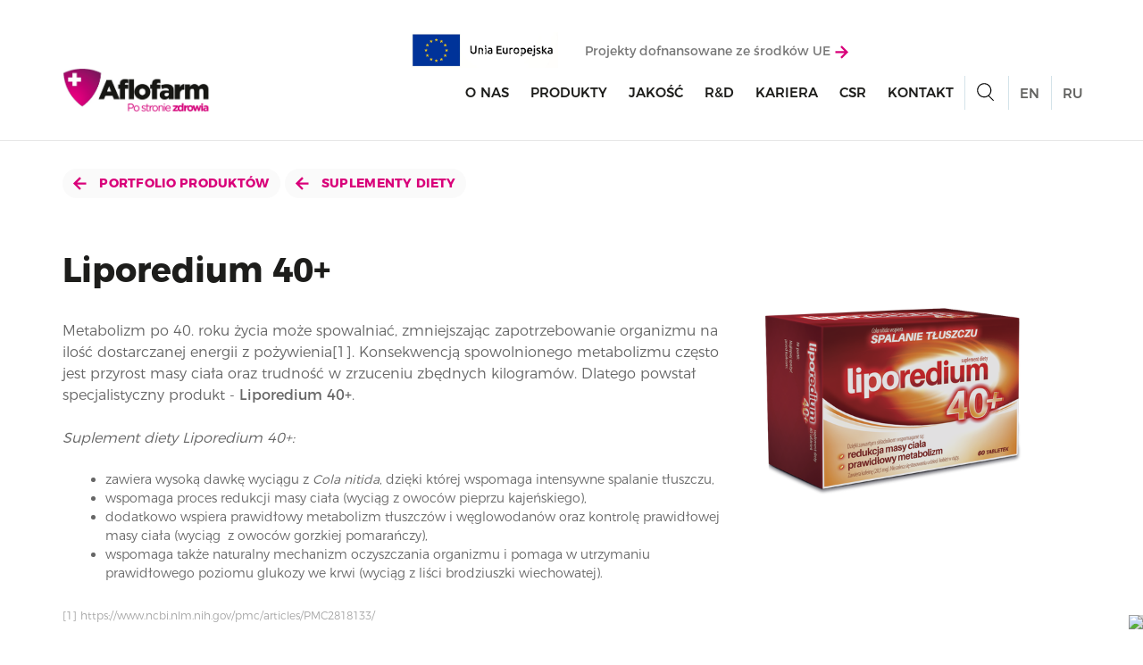

--- FILE ---
content_type: text/css
request_url: https://aflofarm.com.pl/static/main_14092020ff92.css?v=2023-12-08
body_size: 53938
content:
select.bs-select-hidden,select.selectpicker{display:none!important}.bootstrap-select{width:220px\9}.bootstrap-select>.dropdown-toggle{width:100%;padding-right:25px;z-index:1}.bootstrap-select>.dropdown-toggle.bs-placeholder,.bootstrap-select>.dropdown-toggle.bs-placeholder:active,.bootstrap-select>.dropdown-toggle.bs-placeholder:focus,.bootstrap-select>.dropdown-toggle.bs-placeholder:hover{color:#999}.bootstrap-select>select{position:absolute!important;bottom:0;left:50%;display:block!important;width:.5px!important;height:100%!important;padding:0!important;opacity:0!important;border:none}.bootstrap-select>select.mobile-device{top:0;left:0;display:block!important;width:100%!important;z-index:2}.error .bootstrap-select .dropdown-toggle,.has-error .bootstrap-select .dropdown-toggle{border-color:#b94a48}.bootstrap-select.fit-width{width:auto!important}.bootstrap-select:not([class*=col-]):not([class*=form-control]):not(.input-group-btn){width:220px}.bootstrap-select .dropdown-toggle:focus{outline:thin dotted #333!important;outline:5px auto -webkit-focus-ring-color!important;outline-offset:-2px}.bootstrap-select.form-control{margin-bottom:0;padding:0;border:none}.bootstrap-select.form-control:not([class*=col-]){width:100%}.bootstrap-select.form-control.input-group-btn{z-index:auto}.bootstrap-select.form-control.input-group-btn:not(:first-child):not(:last-child)>.btn{border-radius:0}.bootstrap-select.btn-group:not(.input-group-btn),.bootstrap-select.btn-group[class*=col-]{float:none;display:inline-block;margin-left:0}.bootstrap-select.btn-group.dropdown-menu-right,.bootstrap-select.btn-group[class*=col-].dropdown-menu-right,.row .bootstrap-select.btn-group[class*=col-].dropdown-menu-right{float:right}.form-group .bootstrap-select.btn-group,.form-horizontal .bootstrap-select.btn-group,.form-inline .bootstrap-select.btn-group{margin-bottom:0}.form-group-lg .bootstrap-select.btn-group.form-control,.form-group-sm .bootstrap-select.btn-group.form-control{padding:0}.form-group-lg .bootstrap-select.btn-group.form-control .dropdown-toggle,.form-group-sm .bootstrap-select.btn-group.form-control .dropdown-toggle{height:100%;font-size:inherit;line-height:inherit;border-radius:inherit}.form-inline .bootstrap-select.btn-group .form-control{width:100%}.bootstrap-select.btn-group.disabled,.bootstrap-select.btn-group>.disabled{cursor:not-allowed}.bootstrap-select.btn-group.disabled:focus,.bootstrap-select.btn-group>.disabled:focus{outline:0!important}.bootstrap-select.btn-group.bs-container{position:absolute;height:0!important;padding:0!important}.bootstrap-select.btn-group.bs-container .dropdown-menu{z-index:1060}.bootstrap-select.btn-group .dropdown-toggle .filter-option{display:inline-block;overflow:hidden;width:100%;text-align:left}.bootstrap-select.btn-group .dropdown-toggle .caret{position:absolute;top:50%;right:12px;margin-top:-2px;vertical-align:middle}.bootstrap-select.btn-group[class*=col-] .dropdown-toggle{width:100%}.bootstrap-select.btn-group .dropdown-menu{min-width:100%;box-sizing:border-box}.bootstrap-select.btn-group .dropdown-menu.inner{position:static;float:none;border:0;padding:0;margin:0;border-radius:0;box-shadow:none}.bootstrap-select.btn-group .dropdown-menu li{position:relative}.bootstrap-select.btn-group .dropdown-menu li.active small{color:#fff}.bootstrap-select.btn-group .dropdown-menu li.disabled a{cursor:not-allowed}.bootstrap-select.btn-group .dropdown-menu li a{cursor:pointer;-webkit-user-select:none;-moz-user-select:none;-ms-user-select:none;user-select:none}.bootstrap-select.btn-group .dropdown-menu li a.opt{position:relative;padding-left:2.25em}.bootstrap-select.btn-group .dropdown-menu li a span.check-mark{display:none}.bootstrap-select.btn-group .dropdown-menu li a span.text{display:inline-block}.bootstrap-select.btn-group .dropdown-menu li small{padding-left:.5em}.bootstrap-select.btn-group .dropdown-menu .notify{position:absolute;bottom:5px;width:96%;margin:0 2%;min-height:26px;padding:3px 5px;background:#f5f5f5;border:1px solid #e3e3e3;box-shadow:inset 0 1px 1px rgba(0,0,0,.05);pointer-events:none;opacity:.9;box-sizing:border-box}.bootstrap-select.btn-group .no-results{padding:3px;background:#f5f5f5;margin:0 5px;white-space:nowrap}.bootstrap-select.btn-group.fit-width .dropdown-toggle .filter-option{position:static}.bootstrap-select.btn-group.fit-width .dropdown-toggle .caret{position:static;top:auto;margin-top:-1px}.bootstrap-select.btn-group.show-tick .dropdown-menu li.selected a span.check-mark{position:absolute;display:inline-block;right:15px;margin-top:5px}.bootstrap-select.btn-group.show-tick .dropdown-menu li a span.text{margin-right:34px}.bootstrap-select.show-menu-arrow.open>.dropdown-toggle{z-index:1061}.bootstrap-select.show-menu-arrow .dropdown-toggle:before{content:"";border-left:7px solid transparent;border-right:7px solid transparent;border-bottom:7px solid hsla(0,0%,80%,.2);position:absolute;bottom:-4px;left:9px;display:none}.bootstrap-select.show-menu-arrow .dropdown-toggle:after{content:"";border-left:6px solid transparent;border-right:6px solid transparent;border-bottom:6px solid #fff;position:absolute;bottom:-4px;left:10px;display:none}.bootstrap-select.show-menu-arrow.dropup .dropdown-toggle:before{bottom:auto;top:-3px;border-top:7px solid hsla(0,0%,80%,.2);border-bottom:0}.bootstrap-select.show-menu-arrow.dropup .dropdown-toggle:after{bottom:auto;top:-3px;border-top:6px solid #fff;border-bottom:0}.bootstrap-select.show-menu-arrow.pull-right .dropdown-toggle:before{right:12px;left:auto}.bootstrap-select.show-menu-arrow.pull-right .dropdown-toggle:after{right:13px;left:auto}.bootstrap-select.show-menu-arrow.open>.dropdown-toggle:after,.bootstrap-select.show-menu-arrow.open>.dropdown-toggle:before{display:block}.bs-actionsbox,.bs-donebutton,.bs-searchbox{padding:4px 8px}.bs-actionsbox{width:100%;box-sizing:border-box}.bs-actionsbox .btn-group button{width:50%}.bs-donebutton{float:left;width:100%;box-sizing:border-box}.bs-donebutton .btn-group button{width:100%}.bs-searchbox+.bs-actionsbox{padding:0 8px 4px}.bs-searchbox .form-control{margin-bottom:0;width:100%;float:none}.video-js .vjs-big-play-button .vjs-icon-placeholder:before,.video-js .vjs-modal-dialog,.vjs-button>.vjs-icon-placeholder:before,.vjs-modal-dialog .vjs-modal-dialog-content{position:absolute;top:0;left:0;width:100%;height:100%}.video-js .vjs-big-play-button .vjs-icon-placeholder:before,.vjs-button>.vjs-icon-placeholder:before{text-align:center}@font-face{font-family:VideoJS;src:url(fonts/VideoJSd41d.eot?#iefix) format("eot")}@font-face{font-family:VideoJS;src:url([data-uri]) format("woff"),url([data-uri]) format("truetype");font-weight:400;font-style:normal}.video-js .vjs-big-play-button .vjs-icon-placeholder:before,.video-js .vjs-play-control .vjs-icon-placeholder,.vjs-icon-play{font-family:VideoJS;font-weight:400;font-style:normal}.video-js .vjs-big-play-button .vjs-icon-placeholder:before,.video-js .vjs-play-control .vjs-icon-placeholder:before,.vjs-icon-play:before{content:"\f101"}.vjs-icon-play-circle{font-family:VideoJS;font-weight:400;font-style:normal}.vjs-icon-play-circle:before{content:"\f102"}.video-js .vjs-play-control.vjs-playing .vjs-icon-placeholder,.vjs-icon-pause{font-family:VideoJS;font-weight:400;font-style:normal}.video-js .vjs-play-control.vjs-playing .vjs-icon-placeholder:before,.vjs-icon-pause:before{content:"\f103"}.video-js .vjs-mute-control.vjs-vol-0 .vjs-icon-placeholder,.vjs-icon-volume-mute{font-family:VideoJS;font-weight:400;font-style:normal}.video-js .vjs-mute-control.vjs-vol-0 .vjs-icon-placeholder:before,.vjs-icon-volume-mute:before{content:"\f104"}.video-js .vjs-mute-control.vjs-vol-1 .vjs-icon-placeholder,.vjs-icon-volume-low{font-family:VideoJS;font-weight:400;font-style:normal}.video-js .vjs-mute-control.vjs-vol-1 .vjs-icon-placeholder:before,.vjs-icon-volume-low:before{content:"\f105"}.video-js .vjs-mute-control.vjs-vol-2 .vjs-icon-placeholder,.vjs-icon-volume-mid{font-family:VideoJS;font-weight:400;font-style:normal}.video-js .vjs-mute-control.vjs-vol-2 .vjs-icon-placeholder:before,.vjs-icon-volume-mid:before{content:"\f106"}.video-js .vjs-mute-control .vjs-icon-placeholder,.vjs-icon-volume-high{font-family:VideoJS;font-weight:400;font-style:normal}.video-js .vjs-mute-control .vjs-icon-placeholder:before,.vjs-icon-volume-high:before{content:"\f107"}.video-js .vjs-fullscreen-control .vjs-icon-placeholder,.vjs-icon-fullscreen-enter{font-family:VideoJS;font-weight:400;font-style:normal}.video-js .vjs-fullscreen-control .vjs-icon-placeholder:before,.vjs-icon-fullscreen-enter:before{content:"\f108"}.video-js.vjs-fullscreen .vjs-fullscreen-control .vjs-icon-placeholder,.vjs-icon-fullscreen-exit{font-family:VideoJS;font-weight:400;font-style:normal}.video-js.vjs-fullscreen .vjs-fullscreen-control .vjs-icon-placeholder:before,.vjs-icon-fullscreen-exit:before{content:"\f109"}.vjs-icon-square{font-family:VideoJS;font-weight:400;font-style:normal}.vjs-icon-square:before{content:"\f10a"}.vjs-icon-spinner{font-family:VideoJS;font-weight:400;font-style:normal}.vjs-icon-spinner:before{content:"\f10b"}.video-js.video-js:lang(en-AU) .vjs-subs-caps-button .vjs-icon-placeholder,.video-js.video-js:lang(en-GB) .vjs-subs-caps-button .vjs-icon-placeholder,.video-js.video-js:lang(en-IE) .vjs-subs-caps-button .vjs-icon-placeholder,.video-js.video-js:lang(en-NZ) .vjs-subs-caps-button .vjs-icon-placeholder,.video-js .vjs-subs-caps-button .vjs-icon-placeholder,.video-js .vjs-subtitles-button .vjs-icon-placeholder,.vjs-icon-subtitles{font-family:VideoJS;font-weight:400;font-style:normal}.video-js.video-js:lang(en-AU) .vjs-subs-caps-button .vjs-icon-placeholder:before,.video-js.video-js:lang(en-GB) .vjs-subs-caps-button .vjs-icon-placeholder:before,.video-js.video-js:lang(en-IE) .vjs-subs-caps-button .vjs-icon-placeholder:before,.video-js.video-js:lang(en-NZ) .vjs-subs-caps-button .vjs-icon-placeholder:before,.video-js .vjs-subs-caps-button .vjs-icon-placeholder:before,.video-js .vjs-subtitles-button .vjs-icon-placeholder:before,.vjs-icon-subtitles:before{content:"\f10c"}.video-js .vjs-captions-button .vjs-icon-placeholder,.video-js:lang(en) .vjs-subs-caps-button .vjs-icon-placeholder,.video-js:lang(fr-CA) .vjs-subs-caps-button .vjs-icon-placeholder,.vjs-icon-captions{font-family:VideoJS;font-weight:400;font-style:normal}.video-js .vjs-captions-button .vjs-icon-placeholder:before,.video-js:lang(en) .vjs-subs-caps-button .vjs-icon-placeholder:before,.video-js:lang(fr-CA) .vjs-subs-caps-button .vjs-icon-placeholder:before,.vjs-icon-captions:before{content:"\f10d"}.video-js .vjs-chapters-button .vjs-icon-placeholder,.vjs-icon-chapters{font-family:VideoJS;font-weight:400;font-style:normal}.video-js .vjs-chapters-button .vjs-icon-placeholder:before,.vjs-icon-chapters:before{content:"\f10e"}.vjs-icon-share{font-family:VideoJS;font-weight:400;font-style:normal}.vjs-icon-share:before{content:"\f10f"}.vjs-icon-cog{font-family:VideoJS;font-weight:400;font-style:normal}.vjs-icon-cog:before{content:"\f110"}.video-js .vjs-play-progress,.video-js .vjs-volume-level,.vjs-icon-circle{font-family:VideoJS;font-weight:400;font-style:normal}.video-js .vjs-play-progress:before,.video-js .vjs-volume-level:before,.vjs-icon-circle:before{content:"\f111"}.vjs-icon-circle-outline{font-family:VideoJS;font-weight:400;font-style:normal}.vjs-icon-circle-outline:before{content:"\f112"}.vjs-icon-circle-inner-circle{font-family:VideoJS;font-weight:400;font-style:normal}.vjs-icon-circle-inner-circle:before{content:"\f113"}.vjs-icon-hd{font-family:VideoJS;font-weight:400;font-style:normal}.vjs-icon-hd:before{content:"\f114"}.video-js .vjs-control.vjs-close-button .vjs-icon-placeholder,.vjs-icon-cancel{font-family:VideoJS;font-weight:400;font-style:normal}.video-js .vjs-control.vjs-close-button .vjs-icon-placeholder:before,.vjs-icon-cancel:before{content:"\f115"}.video-js .vjs-play-control.vjs-ended .vjs-icon-placeholder,.vjs-icon-replay{font-family:VideoJS;font-weight:400;font-style:normal}.video-js .vjs-play-control.vjs-ended .vjs-icon-placeholder:before,.vjs-icon-replay:before{content:"\f116"}.vjs-icon-facebook{font-family:VideoJS;font-weight:400;font-style:normal}.vjs-icon-facebook:before{content:"\f117"}.vjs-icon-gplus{font-family:VideoJS;font-weight:400;font-style:normal}.vjs-icon-gplus:before{content:"\f118"}.vjs-icon-linkedin{font-family:VideoJS;font-weight:400;font-style:normal}.vjs-icon-linkedin:before{content:"\f119"}.vjs-icon-twitter{font-family:VideoJS;font-weight:400;font-style:normal}.vjs-icon-twitter:before{content:"\f11a"}.vjs-icon-tumblr{font-family:VideoJS;font-weight:400;font-style:normal}.vjs-icon-tumblr:before{content:"\f11b"}.vjs-icon-pinterest{font-family:VideoJS;font-weight:400;font-style:normal}.vjs-icon-pinterest:before{content:"\f11c"}.video-js .vjs-descriptions-button .vjs-icon-placeholder,.vjs-icon-audio-description{font-family:VideoJS;font-weight:400;font-style:normal}.video-js .vjs-descriptions-button .vjs-icon-placeholder:before,.vjs-icon-audio-description:before{content:"\f11d"}.video-js .vjs-audio-button .vjs-icon-placeholder,.vjs-icon-audio{font-family:VideoJS;font-weight:400;font-style:normal}.video-js .vjs-audio-button .vjs-icon-placeholder:before,.vjs-icon-audio:before{content:"\f11e"}.video-js{display:block;vertical-align:top;box-sizing:border-box;color:#fff;background-color:#000;position:relative;padding:0;font-size:10px;line-height:1;font-weight:400;font-style:normal;font-family:Arial,Helvetica,sans-serif}.video-js:-moz-full-screen{position:absolute}.video-js:-webkit-full-screen{width:100%!important;height:100%!important}.video-js[tabindex="-1"]{outline:none}.video-js *,.video-js :after,.video-js :before{box-sizing:inherit}.video-js ul{font-family:inherit;font-size:inherit;line-height:inherit;list-style-position:outside;margin:0}.video-js.vjs-4-3,.video-js.vjs-16-9,.video-js.vjs-fluid{width:100%;max-width:100%;height:0}.video-js.vjs-16-9{padding-top:56.25%}.video-js.vjs-4-3{padding-top:75%}.video-js.vjs-fill,.video-js .vjs-tech{width:100%;height:100%}.video-js .vjs-tech{position:absolute;top:0;left:0}body.vjs-full-window{padding:0;margin:0;height:100%;overflow-y:auto}.vjs-full-window .video-js.vjs-fullscreen{position:fixed;overflow:hidden;z-index:1000;left:0;top:0;bottom:0;right:0}.video-js.vjs-fullscreen{width:100%!important;height:100%!important;padding-top:0!important}.video-js.vjs-fullscreen.vjs-user-inactive{cursor:none}.vjs-hidden{display:none!important}.vjs-disabled{opacity:.5;cursor:default}.video-js .vjs-offscreen{height:1px;left:-9999px;position:absolute;top:0;width:1px}.vjs-lock-showing{display:block!important;opacity:1;visibility:visible}.vjs-no-js{padding:20px;color:#fff;background-color:#000;font-size:18px;font-family:Arial,Helvetica,sans-serif;text-align:center;width:300px;height:150px;margin:0 auto}.vjs-no-js a,.vjs-no-js a:visited{color:#66a8cc}.video-js .vjs-big-play-button{font-size:3em;line-height:1.5em;height:1.5em;width:3em;display:block;position:absolute;top:10px;left:10px;padding:0;cursor:pointer;opacity:1;border:.06666em solid #fff;background-color:#2b333f;background-color:rgba(43,51,63,.7);border-radius:.3em;transition:all .4s}.vjs-big-play-centered .vjs-big-play-button{top:50%;left:50%;margin-top:-.75em;margin-left:-1.5em}.video-js .vjs-big-play-button:focus,.video-js:hover .vjs-big-play-button{border-color:#fff;background-color:#73859f;background-color:rgba(115,133,159,.5);transition:all 0s}.vjs-controls-disabled .vjs-big-play-button,.vjs-error .vjs-big-play-button,.vjs-has-started .vjs-big-play-button,.vjs-using-native-controls .vjs-big-play-button{display:none}.vjs-has-started.vjs-paused.vjs-show-big-play-button-on-pause .vjs-big-play-button{display:block}.video-js button{background:none;border:none;color:inherit;display:inline-block;overflow:visible;font-size:inherit;line-height:inherit;text-transform:none;text-decoration:none;transition:none;-webkit-appearance:none;-moz-appearance:none;appearance:none}.vjs-control .vjs-button{width:100%;height:100%}.video-js .vjs-control.vjs-close-button{cursor:pointer;height:3em;position:absolute;right:0;top:.5em;z-index:2}.video-js .vjs-modal-dialog{background:rgba(0,0,0,.8);background:linear-gradient(180deg,rgba(0,0,0,.8),hsla(0,0%,100%,0));overflow:auto;box-sizing:content-box}.video-js .vjs-modal-dialog>*{box-sizing:border-box}.vjs-modal-dialog .vjs-modal-dialog-content{font-size:1.2em;line-height:1.5;padding:20px 24px;z-index:1}.vjs-menu-button{cursor:pointer}.vjs-menu-button.vjs-disabled{cursor:default}.vjs-workinghover .vjs-menu-button.vjs-disabled:hover .vjs-menu{display:none}.vjs-menu .vjs-menu-content{display:block;padding:0;margin:0;font-family:Arial,Helvetica,sans-serif;overflow:auto;box-sizing:content-box}.vjs-menu .vjs-menu-content>*{box-sizing:border-box}.vjs-scrubbing .vjs-menu-button:hover .vjs-menu{display:none}.vjs-menu li{list-style:none;margin:0;padding:.2em 0;line-height:1.4em;font-size:1.2em;text-align:center;text-transform:lowercase}.vjs-menu li.vjs-menu-item:focus,.vjs-menu li.vjs-menu-item:hover{background-color:#73859f;background-color:rgba(115,133,159,.5)}.vjs-menu li.vjs-selected,.vjs-menu li.vjs-selected:focus,.vjs-menu li.vjs-selected:hover{background-color:#fff;color:#2b333f}.vjs-menu li.vjs-menu-title{text-align:center;text-transform:uppercase;font-size:1em;line-height:2em;padding:0;margin:0 0 .3em;font-weight:700;cursor:default}.vjs-menu-button-popup .vjs-menu{display:none;position:absolute;bottom:0;width:10em;left:-3em;height:0;margin-bottom:1.5em;border-top-color:rgba(43,51,63,.7)}.vjs-menu-button-popup .vjs-menu .vjs-menu-content{background-color:#2b333f;background-color:rgba(43,51,63,.7);position:absolute;width:100%;bottom:1.5em;max-height:15em}.vjs-menu-button-popup .vjs-menu.vjs-lock-showing,.vjs-workinghover .vjs-menu-button-popup:hover .vjs-menu{display:block}.video-js .vjs-menu-button-inline{transition:all .4s;overflow:hidden}.video-js .vjs-menu-button-inline:before{width:2.222222222em}.video-js .vjs-menu-button-inline.vjs-slider-active,.video-js .vjs-menu-button-inline:focus,.video-js .vjs-menu-button-inline:hover,.video-js.vjs-no-flex .vjs-menu-button-inline{width:12em}.vjs-menu-button-inline .vjs-menu{opacity:0;height:100%;width:auto;position:absolute;left:4em;top:0;padding:0;margin:0;transition:all .4s}.vjs-menu-button-inline.vjs-slider-active .vjs-menu,.vjs-menu-button-inline:focus .vjs-menu,.vjs-menu-button-inline:hover .vjs-menu{display:block;opacity:1}.vjs-no-flex .vjs-menu-button-inline .vjs-menu{display:block;opacity:1;position:relative;width:auto}.vjs-no-flex .vjs-menu-button-inline.vjs-slider-active .vjs-menu,.vjs-no-flex .vjs-menu-button-inline:focus .vjs-menu,.vjs-no-flex .vjs-menu-button-inline:hover .vjs-menu{width:auto}.vjs-menu-button-inline .vjs-menu-content{width:auto;height:100%;margin:0;overflow:hidden}.video-js .vjs-control-bar{display:none;width:100%;position:absolute;bottom:0;left:0;right:0;height:3em;background-color:#2b333f;background-color:rgba(43,51,63,.7)}.vjs-has-started .vjs-control-bar{display:-ms-flexbox;display:flex;visibility:visible;opacity:1;transition:visibility .1s,opacity .1s}.vjs-has-started.vjs-user-inactive.vjs-playing .vjs-control-bar{visibility:visible;opacity:0;transition:visibility 1s,opacity 1s}.vjs-controls-disabled .vjs-control-bar,.vjs-error .vjs-control-bar,.vjs-using-native-controls .vjs-control-bar{display:none!important}.vjs-audio.vjs-has-started.vjs-user-inactive.vjs-playing .vjs-control-bar{opacity:1;visibility:visible}.vjs-has-started.vjs-no-flex .vjs-control-bar{display:table}.video-js .vjs-control{position:relative;text-align:center;margin:0;padding:0;height:100%;width:4em;-ms-flex:none;flex:none}.vjs-button>.vjs-icon-placeholder:before{font-size:1.8em;line-height:1.67}.video-js .vjs-control:focus,.video-js .vjs-control:focus:before,.video-js .vjs-control:hover:before{text-shadow:0 0 1em #fff}.video-js .vjs-control-text{border:0;clip:rect(0 0 0 0);height:1px;overflow:hidden;padding:0;position:absolute;width:1px}.vjs-no-flex .vjs-control{display:table-cell;vertical-align:middle}.video-js .vjs-custom-control-spacer{display:none}.video-js .vjs-progress-control{cursor:pointer;-ms-flex:auto;flex:auto;display:-ms-flexbox;display:flex;-ms-flex-align:center;align-items:center;min-width:4em}.vjs-live .vjs-progress-control{display:none}.vjs-no-flex .vjs-progress-control{width:auto}.video-js .vjs-progress-holder{-ms-flex:auto;flex:auto;transition:all .2s;height:.3em}.video-js .vjs-progress-control .vjs-progress-holder{margin:0 10px}.video-js .vjs-progress-control:hover .vjs-progress-holder{font-size:1.6666666666666667em}.video-js .vjs-progress-holder .vjs-load-progress,.video-js .vjs-progress-holder .vjs-load-progress div,.video-js .vjs-progress-holder .vjs-play-progress{position:absolute;display:block;height:100%;margin:0;padding:0;width:0;left:0;top:0}.video-js .vjs-play-progress{background-color:#fff}.video-js .vjs-play-progress:before{font-size:.9em;position:absolute;right:-.5em;top:-.333333333333333em;z-index:1}.video-js .vjs-load-progress{background:#bfc7d3;background:rgba(115,133,159,.5)}.video-js .vjs-load-progress div{background:#fff;background:rgba(115,133,159,.75)}.video-js .vjs-time-tooltip{background-color:#fff;background-color:hsla(0,0%,100%,.8);border-radius:.3em;color:#000;float:right;font-family:Arial,Helvetica,sans-serif;font-size:1em;padding:6px 8px 8px;pointer-events:none;position:relative;top:-3.4em;visibility:hidden;z-index:1}.video-js .vjs-progress-holder:focus .vjs-time-tooltip{display:none}.video-js .vjs-progress-control:hover .vjs-progress-holder:focus .vjs-time-tooltip,.video-js .vjs-progress-control:hover .vjs-time-tooltip{display:block;font-size:.6em;visibility:visible}.video-js .vjs-progress-control .vjs-mouse-display{display:none;position:absolute;width:1px;height:100%;background-color:#000;z-index:1}.vjs-no-flex .vjs-progress-control .vjs-mouse-display{z-index:0}.video-js .vjs-progress-control:hover .vjs-mouse-display{display:block}.video-js.vjs-user-inactive .vjs-progress-control .vjs-mouse-display{visibility:hidden;opacity:0;transition:visibility 1s,opacity 1s}.video-js.vjs-user-inactive.vjs-no-flex .vjs-progress-control .vjs-mouse-display{display:none}.vjs-mouse-display .vjs-time-tooltip{color:#fff;background-color:#000;background-color:rgba(0,0,0,.8)}.video-js .vjs-slider{position:relative;cursor:pointer;padding:0;margin:0 .45em;-webkit-user-select:none;-moz-user-select:none;-ms-user-select:none;user-select:none;background-color:#73859f;background-color:rgba(115,133,159,.5)}.video-js .vjs-slider:focus{text-shadow:0 0 1em #fff;box-shadow:0 0 1em #fff}.video-js .vjs-mute-control{cursor:pointer;-ms-flex:none;flex:none;padding-left:2em;padding-right:2em;padding-bottom:3em}.video-js .vjs-volume-control{cursor:pointer;margin-right:1em;display:-ms-flexbox;display:flex}.video-js .vjs-volume-control.vjs-volume-horizontal{width:5em}.video-js .vjs-volume-panel .vjs-volume-control{visibility:visible;opacity:0;width:1px;height:1px;margin-left:-1px}.vjs-no-flex .vjs-volume-panel .vjs-volume-control.vjs-volume-vertical,.vjs-no-flex .vjs-volume-panel .vjs-volume-control.vjs-volume-vertical .vjs-volume-bar,.vjs-no-flex .vjs-volume-panel .vjs-volume-control.vjs-volume-vertical .vjs-volume-level{-ms-filter:"progid:DXImageTransform.Microsoft.Alpha(Opacity=0)"}.video-js .vjs-volume-panel{transition:width 1s}.video-js .vjs-volume-panel .vjs-mute-control:active~.vjs-volume-control,.video-js .vjs-volume-panel .vjs-mute-control:focus~.vjs-volume-control,.video-js .vjs-volume-panel .vjs-mute-control:hover~.vjs-volume-control,.video-js .vjs-volume-panel .vjs-volume-control.vjs-slider-active,.video-js .vjs-volume-panel .vjs-volume-control:active,.video-js .vjs-volume-panel .vjs-volume-control:focus,.video-js .vjs-volume-panel .vjs-volume-control:hover,.video-js .vjs-volume-panel:active .vjs-volume-control,.video-js .vjs-volume-panel:focus .vjs-volume-control,.video-js .vjs-volume-panel:hover .vjs-volume-control{visibility:visible;opacity:1;position:relative;transition:visibility .1s,opacity .1s,height .1s,width .1s,left 0s,top 0s}.video-js .vjs-volume-panel .vjs-mute-control:active~.vjs-volume-control.vjs-volume-horizontal,.video-js .vjs-volume-panel .vjs-mute-control:focus~.vjs-volume-control.vjs-volume-horizontal,.video-js .vjs-volume-panel .vjs-mute-control:hover~.vjs-volume-control.vjs-volume-horizontal,.video-js .vjs-volume-panel .vjs-volume-control.vjs-slider-active.vjs-volume-horizontal,.video-js .vjs-volume-panel .vjs-volume-control:active.vjs-volume-horizontal,.video-js .vjs-volume-panel .vjs-volume-control:focus.vjs-volume-horizontal,.video-js .vjs-volume-panel .vjs-volume-control:hover.vjs-volume-horizontal,.video-js .vjs-volume-panel:active .vjs-volume-control.vjs-volume-horizontal,.video-js .vjs-volume-panel:focus .vjs-volume-control.vjs-volume-horizontal,.video-js .vjs-volume-panel:hover .vjs-volume-control.vjs-volume-horizontal{width:5em;height:3em}.video-js .vjs-volume-panel .vjs-mute-control:active~.vjs-volume-control.vjs-volume-vertical,.video-js .vjs-volume-panel .vjs-mute-control:active~.vjs-volume-control.vjs-volume-vertical .vjs-volume-bar,.video-js .vjs-volume-panel .vjs-mute-control:active~.vjs-volume-control.vjs-volume-vertical .vjs-volume-level,.video-js .vjs-volume-panel .vjs-mute-control:focus~.vjs-volume-control.vjs-volume-vertical,.video-js .vjs-volume-panel .vjs-mute-control:focus~.vjs-volume-control.vjs-volume-vertical .vjs-volume-bar,.video-js .vjs-volume-panel .vjs-mute-control:focus~.vjs-volume-control.vjs-volume-vertical .vjs-volume-level,.video-js .vjs-volume-panel .vjs-mute-control:hover~.vjs-volume-control.vjs-volume-vertical,.video-js .vjs-volume-panel .vjs-mute-control:hover~.vjs-volume-control.vjs-volume-vertical .vjs-volume-bar,.video-js .vjs-volume-panel .vjs-mute-control:hover~.vjs-volume-control.vjs-volume-vertical .vjs-volume-level,.video-js .vjs-volume-panel .vjs-volume-control.vjs-slider-active.vjs-volume-vertical,.video-js .vjs-volume-panel .vjs-volume-control.vjs-slider-active.vjs-volume-vertical .vjs-volume-bar,.video-js .vjs-volume-panel .vjs-volume-control.vjs-slider-active.vjs-volume-vertical .vjs-volume-level,.video-js .vjs-volume-panel .vjs-volume-control:active.vjs-volume-vertical,.video-js .vjs-volume-panel .vjs-volume-control:active.vjs-volume-vertical .vjs-volume-bar,.video-js .vjs-volume-panel .vjs-volume-control:active.vjs-volume-vertical .vjs-volume-level,.video-js .vjs-volume-panel .vjs-volume-control:focus.vjs-volume-vertical,.video-js .vjs-volume-panel .vjs-volume-control:focus.vjs-volume-vertical .vjs-volume-bar,.video-js .vjs-volume-panel .vjs-volume-control:focus.vjs-volume-vertical .vjs-volume-level,.video-js .vjs-volume-panel .vjs-volume-control:hover.vjs-volume-vertical,.video-js .vjs-volume-panel .vjs-volume-control:hover.vjs-volume-vertical .vjs-volume-bar,.video-js .vjs-volume-panel .vjs-volume-control:hover.vjs-volume-vertical .vjs-volume-level,.video-js .vjs-volume-panel:active .vjs-volume-control.vjs-volume-vertical,.video-js .vjs-volume-panel:active .vjs-volume-control.vjs-volume-vertical .vjs-volume-bar,.video-js .vjs-volume-panel:active .vjs-volume-control.vjs-volume-vertical .vjs-volume-level,.video-js .vjs-volume-panel:focus .vjs-volume-control.vjs-volume-vertical,.video-js .vjs-volume-panel:focus .vjs-volume-control.vjs-volume-vertical .vjs-volume-bar,.video-js .vjs-volume-panel:focus .vjs-volume-control.vjs-volume-vertical .vjs-volume-level,.video-js .vjs-volume-panel:hover .vjs-volume-control.vjs-volume-vertical,.video-js .vjs-volume-panel:hover .vjs-volume-control.vjs-volume-vertical .vjs-volume-bar,.video-js .vjs-volume-panel:hover .vjs-volume-control.vjs-volume-vertical .vjs-volume-level{-ms-filter:"progid:DXImageTransform.Microsoft.Alpha(Opacity=100)"}.video-js .vjs-volume-panel.vjs-volume-panel-horizontal.vjs-slider-active,.video-js .vjs-volume-panel.vjs-volume-panel-horizontal:active,.video-js .vjs-volume-panel.vjs-volume-panel-horizontal:focus,.video-js .vjs-volume-panel.vjs-volume-panel-horizontal:hover{width:9em;transition:width .1s}.video-js .vjs-volume-panel .vjs-volume-control.vjs-volume-vertical{height:8em;width:3em;left:-3.5em;transition:visibility 1s,opacity 1s,height 1s 1s,width 1s 1s,left 1s 1s,top 1s 1s}.video-js .vjs-volume-panel .vjs-volume-control.vjs-volume-horizontal{transition:visibility 1s,opacity 1s,height 1s 1s,width 1s,left 1s 1s,top 1s 1s}.video-js.vjs-no-flex .vjs-volume-panel .vjs-volume-control.vjs-volume-horizontal{width:5em;height:3em;visibility:visible;opacity:1;position:relative;transition:none}.video-js.vjs-no-flex .vjs-volume-control.vjs-volume-vertical,.video-js.vjs-no-flex .vjs-volume-panel .vjs-volume-control.vjs-volume-vertical{position:absolute;bottom:3em;left:.5em}.video-js .vjs-volume-panel{display:-ms-flexbox;display:flex}.video-js .vjs-volume-bar{margin:1.35em .45em}.vjs-volume-bar.vjs-slider-horizontal{width:5em;height:.3em}.vjs-volume-bar.vjs-slider-vertical{width:.3em;height:5em;margin:1.35em auto}.video-js .vjs-volume-level{position:absolute;bottom:0;left:0;background-color:#fff}.video-js .vjs-volume-level:before{position:absolute;font-size:.9em}.vjs-slider-vertical .vjs-volume-level{width:.3em}.vjs-slider-vertical .vjs-volume-level:before{top:-.5em;left:-.3em}.vjs-slider-horizontal .vjs-volume-level{height:.3em}.vjs-slider-horizontal .vjs-volume-level:before{top:-.3em;right:-.5em}.video-js .vjs-volume-panel.vjs-volume-panel-vertical{width:4em}.vjs-volume-bar.vjs-slider-vertical .vjs-volume-level{height:100%}.vjs-volume-bar.vjs-slider-horizontal .vjs-volume-level{width:100%}.video-js .vjs-volume-vertical{width:3em;height:8em;bottom:8em;background-color:#2b333f;background-color:rgba(43,51,63,.7)}.video-js .vjs-volume-horizontal .vjs-menu{left:-2em}.vjs-poster{display:inline-block;background-repeat:no-repeat;background-position:50% 50%;background-size:contain;background-color:#000;cursor:pointer;margin:0;position:absolute;top:0;right:0;bottom:0;left:0;height:100%}.vjs-poster,.vjs-poster img{vertical-align:middle;padding:0}.vjs-poster img{display:block;margin:0 auto;max-height:100%;width:100%}.vjs-has-started .vjs-poster{display:none}.vjs-audio.vjs-has-started .vjs-poster{display:block}.vjs-using-native-controls .vjs-poster{display:none}.video-js .vjs-live-control{display:-ms-flexbox;display:flex;-ms-flex-align:flex-start;align-items:flex-start;-ms-flex:auto;flex:auto;font-size:1em;line-height:3em}.vjs-no-flex .vjs-live-control{display:table-cell;width:auto;text-align:left}.video-js .vjs-time-control{-ms-flex:none;flex:none;font-size:1em;line-height:3em;min-width:2em;width:auto;padding-left:1em;padding-right:1em}.video-js .vjs-current-time,.vjs-live .vjs-time-control,.vjs-no-flex .vjs-current-time{display:none}.vjs-no-flex .vjs-remaining-time.vjs-time-control.vjs-control{width:0!important;white-space:nowrap}.video-js .vjs-duration,.vjs-no-flex .vjs-duration{display:none}.vjs-time-divider{display:none;line-height:3em}.vjs-live .vjs-time-divider{display:none}.video-js .vjs-play-control .vjs-icon-placeholder{cursor:pointer;-ms-flex:none;flex:none}.vjs-text-track-display{position:absolute;bottom:3em;left:0;right:0;top:0;pointer-events:none}.video-js.vjs-user-inactive.vjs-playing .vjs-text-track-display{bottom:1em}.video-js .vjs-text-track{font-size:1.4em;text-align:center;margin-bottom:.1em;background-color:#000;background-color:rgba(0,0,0,.5)}.vjs-subtitles{color:#fff}.vjs-captions{color:#fc6}.vjs-tt-cue{display:block}video::-webkit-media-text-track-display{transform:translateY(-3em)}.video-js.vjs-user-inactive.vjs-playing video::-webkit-media-text-track-display{transform:translateY(-1.5em)}.video-js .vjs-fullscreen-control{cursor:pointer;-ms-flex:none;flex:none}.vjs-playback-rate .vjs-playback-rate-value,.vjs-playback-rate>.vjs-menu-button{position:absolute;top:0;left:0;width:100%;height:100%}.vjs-playback-rate .vjs-playback-rate-value{pointer-events:none;font-size:1.5em;line-height:2;text-align:center}.vjs-playback-rate .vjs-menu{width:4em;left:0}.vjs-error .vjs-error-display .vjs-modal-dialog-content{font-size:1.4em;text-align:center}.vjs-error .vjs-error-display:before{color:#fff;content:"X";font-family:Arial,Helvetica,sans-serif;font-size:4em;left:0;line-height:1;margin-top:-.5em;position:absolute;text-shadow:.05em .05em .1em #000;text-align:center;top:50%;vertical-align:middle;width:100%}.vjs-loading-spinner{display:none;position:absolute;top:50%;left:50%;margin:-25px 0 0 -25px;opacity:.85;text-align:left;border:6px solid rgba(43,51,63,.7);box-sizing:border-box;background-clip:padding-box;width:50px;height:50px;border-radius:25px}.vjs-seeking .vjs-loading-spinner,.vjs-waiting .vjs-loading-spinner{display:block}.vjs-loading-spinner:after,.vjs-loading-spinner:before{content:"";position:absolute;margin:-6px;box-sizing:inherit;width:inherit;height:inherit;border-radius:inherit;opacity:1;border:inherit;border-color:transparent;border-top-color:#fff}.vjs-seeking .vjs-loading-spinner:after,.vjs-seeking .vjs-loading-spinner:before,.vjs-waiting .vjs-loading-spinner:after,.vjs-waiting .vjs-loading-spinner:before{animation:a 1.1s cubic-bezier(.6,.2,0,.8) infinite,b 1.1s linear infinite}.vjs-seeking .vjs-loading-spinner:before,.vjs-waiting .vjs-loading-spinner:before{border-top-color:#fff}.vjs-seeking .vjs-loading-spinner:after,.vjs-waiting .vjs-loading-spinner:after{border-top-color:#fff;animation-delay:.44s}@keyframes a{to{transform:rotate(1turn)}}@keyframes b{0%{border-top-color:#73859f}20%{border-top-color:#73859f}35%{border-top-color:#fff}60%{border-top-color:#73859f}to{border-top-color:#73859f}}.vjs-chapters-button .vjs-menu ul{width:24em}.video-js .vjs-subs-caps-button+.vjs-menu .vjs-captions-menu-item .vjs-menu-item-text .vjs-icon-placeholder{position:absolute}.video-js .vjs-subs-caps-button+.vjs-menu .vjs-captions-menu-item .vjs-menu-item-text .vjs-icon-placeholder:before{font-family:VideoJS;content:"\f10d";font-size:1.5em;line-height:inherit}.video-js.vjs-layout-tiny:not(.vjs-fullscreen) .vjs-custom-control-spacer{-ms-flex:auto;flex:auto}.video-js.vjs-layout-tiny:not(.vjs-fullscreen).vjs-no-flex .vjs-custom-control-spacer{width:auto}.video-js.vjs-layout-small:not(.vjs-fullscreen) .vjs-captions-button,.video-js.vjs-layout-small:not(.vjs-fullscreen) .vjs-chapters-button,.video-js.vjs-layout-small:not(.vjs-fullscreen) .vjs-current-time,.video-js.vjs-layout-small:not(.vjs-fullscreen) .vjs-descriptions-button,.video-js.vjs-layout-small:not(.vjs-fullscreen) .vjs-duration,.video-js.vjs-layout-small:not(.vjs-fullscreen) .vjs-mute-control,.video-js.vjs-layout-small:not(.vjs-fullscreen) .vjs-playback-rate,.video-js.vjs-layout-small:not(.vjs-fullscreen) .vjs-remaining-time,.video-js.vjs-layout-small:not(.vjs-fullscreen) .vjs-subtitles-button .vjs-audio-button,.video-js.vjs-layout-small:not(.vjs-fullscreen) .vjs-time-divider,.video-js.vjs-layout-small:not(.vjs-fullscreen) .vjs-volume-control,.video-js.vjs-layout-tiny:not(.vjs-fullscreen) .vjs-audio-button,.video-js.vjs-layout-tiny:not(.vjs-fullscreen) .vjs-captions-button,.video-js.vjs-layout-tiny:not(.vjs-fullscreen) .vjs-chapters-button,.video-js.vjs-layout-tiny:not(.vjs-fullscreen) .vjs-current-time,.video-js.vjs-layout-tiny:not(.vjs-fullscreen) .vjs-descriptions-button,.video-js.vjs-layout-tiny:not(.vjs-fullscreen) .vjs-duration,.video-js.vjs-layout-tiny:not(.vjs-fullscreen) .vjs-mute-control,.video-js.vjs-layout-tiny:not(.vjs-fullscreen) .vjs-playback-rate,.video-js.vjs-layout-tiny:not(.vjs-fullscreen) .vjs-progress-control,.video-js.vjs-layout-tiny:not(.vjs-fullscreen) .vjs-remaining-time,.video-js.vjs-layout-tiny:not(.vjs-fullscreen) .vjs-subtitles-button,.video-js.vjs-layout-tiny:not(.vjs-fullscreen) .vjs-time-divider,.video-js.vjs-layout-tiny:not(.vjs-fullscreen) .vjs-volume-control,.video-js.vjs-layout-x-small:not(.vjs-fullscreen) .vjs-audio-button,.video-js.vjs-layout-x-small:not(.vjs-fullscreen) .vjs-captions-button,.video-js.vjs-layout-x-small:not(.vjs-fullscreen) .vjs-chapters-button,.video-js.vjs-layout-x-small:not(.vjs-fullscreen) .vjs-current-time,.video-js.vjs-layout-x-small:not(.vjs-fullscreen) .vjs-descriptions-button,.video-js.vjs-layout-x-small:not(.vjs-fullscreen) .vjs-duration,.video-js.vjs-layout-x-small:not(.vjs-fullscreen) .vjs-mute-control,.video-js.vjs-layout-x-small:not(.vjs-fullscreen) .vjs-playback-rate,.video-js.vjs-layout-x-small:not(.vjs-fullscreen) .vjs-remaining-time,.video-js.vjs-layout-x-small:not(.vjs-fullscreen) .vjs-subtitles-button,.video-js.vjs-layout-x-small:not(.vjs-fullscreen) .vjs-time-divider,.video-js.vjs-layout-x-small:not(.vjs-fullscreen) .vjs-volume-control{display:none}.vjs-modal-dialog.vjs-text-track-settings{background-color:#2b333f;background-color:rgba(43,51,63,.75);color:#fff;height:70%}.vjs-text-track-settings .vjs-modal-dialog-content{display:table}.vjs-text-track-settings .vjs-track-settings-colors,.vjs-text-track-settings .vjs-track-settings-controls,.vjs-text-track-settings .vjs-track-settings-font{display:table-cell}.vjs-text-track-settings .vjs-track-settings-controls{text-align:right;vertical-align:bottom}.vjs-text-track-settings fieldset{margin:5px;padding:3px;border:none}.vjs-text-track-settings fieldset span{display:inline-block;margin-left:5px}.vjs-text-track-settings legend{color:#fff;margin:0 0 5px}.vjs-text-track-settings .vjs-label{position:absolute;clip:rect(1px 1px 1px 1px);clip:rect(1px,1px,1px,1px);display:block;margin:0 0 5px;padding:0;border:0;height:1px;width:1px;overflow:hidden}.vjs-track-settings-controls button:active,.vjs-track-settings-controls button:focus{outline-style:solid;outline-width:medium;background-image:linear-gradient(0deg,#fff 88%,#73859f)}.vjs-track-settings-controls button:hover{color:rgba(43,51,63,.75)}.vjs-track-settings-controls button{background-color:#fff;background-image:linear-gradient(-180deg,#fff 88%,#73859f);color:#2b333f;cursor:pointer;border-radius:2px}.vjs-track-settings-controls .vjs-default-button{margin-right:1em}@media print{.video-js>:not(.vjs-tech):not(.vjs-poster){visibility:hidden}}@media \0screen{.vjs-user-inactive.vjs-playing .vjs-control-bar :before{content:""}}@media \0screen{.vjs-has-started.vjs-user-inactive.vjs-playing .vjs-control-bar{visibility:hidden}}.u-m{margin:24px!important}.u-mt{margin-top:24px!important}.u-mr{margin-right:24px!important}.u-mb{margin-bottom:24px!important}.u-mh,.u-ml{margin-left:24px!important}.u-mh{margin-right:24px!important}.u-mv{margin-top:24px!important;margin-bottom:24px!important}.u-m--{margin:6px!important}.u-mt--{margin-top:6px!important}.u-mr--{margin-right:6px!important}.u-mb--{margin-bottom:6px!important}.u-mh--,.u-ml--{margin-left:6px!important}.u-mh--{margin-right:6px!important}.u-mv--{margin-top:6px!important;margin-bottom:6px!important}.u-m---{margin:3px!important}.u-mt---{margin-top:3px!important}.u-mr---{margin-right:3px!important}.u-mb---{margin-bottom:3px!important}.u-mh---,.u-ml---{margin-left:3px!important}.u-mh---{margin-right:3px!important}.u-mv---{margin-top:3px!important;margin-bottom:3px!important}.u-m-{margin:12px!important}.u-mt-{margin-top:12px!important}.u-mr-{margin-right:12px!important}.u-mb-{margin-bottom:12px!important}.u-mh-,.u-ml-{margin-left:12px!important}.u-mh-{margin-right:12px!important}.u-mv-{margin-top:12px!important;margin-bottom:12px!important}.u-m\+{margin:48px!important}.u-mt\+{margin-top:48px!important}.u-mr\+{margin-right:48px!important}.u-mb\+{margin-bottom:48px!important}.u-mh\+,.u-ml\+{margin-left:48px!important}.u-mh\+{margin-right:48px!important}.u-mv\+{margin-top:48px!important;margin-bottom:48px!important}.u-m\+\+{margin:96px!important}.u-mt\+\+{margin-top:96px!important}.u-mr\+\+{margin-right:96px!important}.u-mb\+\+{margin-bottom:96px!important}.u-mh\+\+,.u-ml\+\+{margin-left:96px!important}.u-mh\+\+{margin-right:96px!important}.u-mv\+\+{margin-top:96px!important;margin-bottom:96px!important}.u-m\+\+\+{margin:144px!important}.u-mt\+\+\+{margin-top:144px!important}.u-mr\+\+\+{margin-right:144px!important}.u-mb\+\+\+{margin-bottom:144px!important}.u-mh\+\+\+,.u-ml\+\+\+{margin-left:144px!important}.u-mh\+\+\+{margin-right:144px!important}.u-mv\+\+\+{margin-top:144px!important;margin-bottom:144px!important}.u-m0{margin:0!important}.u-mt0{margin-top:0!important}.u-mr0{margin-right:0!important}.u-mb0{margin-bottom:0!important}.u-mh0,.u-ml0{margin-left:0!important}.u-mh0{margin-right:0!important}.u-mv0{margin-top:0!important;margin-bottom:0!important}.u--m{margin:-24px!important}.u--mt{margin-top:-24px!important}.u--mr{margin-right:-24px!important}.u--mb{margin-bottom:-24px!important}.u--mh,.u--ml{margin-left:-24px!important}.u--mh{margin-right:-24px!important}.u--mv{margin-top:-24px!important;margin-bottom:-24px!important}.u--m--{margin:-6px!important}.u--mt--{margin-top:-6px!important}.u--mr--{margin-right:-6px!important}.u--mb--{margin-bottom:-6px!important}.u--mh--,.u--ml--{margin-left:-6px!important}.u--mh--{margin-right:-6px!important}.u--mv--{margin-top:-6px!important;margin-bottom:-96px!important}.u--m---{margin:-3px!important}.u--mt---{margin-top:-3px!important}.u--mr---{margin-right:-3px!important}.u--mb---{margin-bottom:-3px!important}.u--mh---,.u--ml---{margin-left:-3px!important}.u--mh---{margin-right:-3px!important}.u--mv---{margin-top:-3px!important;margin-bottom:-48px!important}.u--m-{margin:-12px!important}.u--mt-{margin-top:-12px!important}.u--mr-{margin-right:-12px!important}.u--mb-{margin-bottom:-12px!important}.u--mh-,.u--ml-{margin-left:-12px!important}.u--mh-{margin-right:-12px!important}.u--mv-{margin-top:-12px!important;margin-bottom:-12px!important}.u--m\+{margin:-48px!important}.u--mt\+{margin-top:-48px!important}.u--mr\+{margin-right:-48px!important}.u--mb\+{margin-bottom:-48px!important}.u--mh\+,.u--ml\+{margin-left:-48px!important}.u--mh\+{margin-right:-48px!important}.u--mv\+{margin-top:-48px!important;margin-bottom:-48px!important}.u--m\+\+{margin:-96px!important}.u--mt\+\+{margin-top:-96px!important}.u--mr\+\+{margin-right:-96px!important}.u--mb\+\+{margin-bottom:-96px!important}.u--mh\+\+,.u--ml\+\+{margin-left:-96px!important}.u--mh\+\+{margin-right:-96px!important}.u--mv\+\+{margin-top:-96px!important;margin-bottom:-96px!important}.u-p{padding:24px!important}.u-pt{padding-top:24px!important}.u-pr{padding-right:24px!important}.u-pb{padding-bottom:24px!important}.u-ph,.u-pl{padding-left:24px!important}.u-ph{padding-right:24px!important}.u-pv{padding-top:24px!important;padding-bottom:24px!important}.u-p--{padding:6px!important}.u-pt--{padding-top:6px!important}.u-pr--{padding-right:6px!important}.u-pb--{padding-bottom:6px!important}.u-ph--,.u-pl--{padding-left:6px!important}.u-ph--{padding-right:6px!important}.u-pv--{padding-top:6px!important;padding-bottom:6px!important}.u-p-{padding:12px!important}.u-pt-{padding-top:12px!important}.u-pr-{padding-right:12px!important}.u-pb-{padding-bottom:12px!important}.u-ph-,.u-pl-{padding-left:12px!important}.u-ph-{padding-right:12px!important}.u-pv-{padding-top:12px!important;padding-bottom:12px!important}.u-p\+{padding:48px!important}.u-pt\+{padding-top:48px!important}.u-pr\+{padding-right:48px!important}.u-pb\+{padding-bottom:48px!important}.u-ph\+,.u-pl\+{padding-left:48px!important}.u-ph\+{padding-right:48px!important}.u-pv\+{padding-top:48px!important;padding-bottom:48px!important}.u-p\+\+{padding:96px!important}.u-pt\+\+{padding-top:96px!important}.u-pr\+\+{padding-right:96px!important}.u-pb\+\+{padding-bottom:96px!important}.u-ph\+\+,.u-pl\+\+{padding-left:96px!important}.u-ph\+\+{padding-right:96px!important}.u-pv\+\+{padding-top:96px!important;padding-bottom:96px!important}.u-p0{padding:0!important}.u-pt0{padding-top:0!important}.u-pr0{padding-right:0!important}.u-pb0{padding-bottom:0!important}.u-ph0,.u-pl0{padding-left:0!important}.u-ph0{padding-right:0!important}.u-pv0{padding-top:0!important;padding-bottom:0!important}*,:after,:before{box-sizing:border-box}html{font-size:10px;-webkit-tap-highlight-color:rgba(0,0,0,0)}body{font-family:Helvetica Neue,Helvetica,Arial,sans-serif;font-size:14px;line-height:1.42857;color:#333}button,input,select,textarea{font-family:inherit;font-size:inherit;line-height:inherit}a{color:#0f3c74;text-decoration:none}a:focus,a:hover{color:#061930;text-decoration:underline}a:focus{outline:5px auto -webkit-focus-ring-color;outline-offset:-2px}figure{margin:0}.img-responsive{display:block;max-width:100%;height:auto}.img-rounded{border-radius:6px}.img-thumbnail{padding:4px;line-height:1.42857;background-color:#fff;border:1px solid #ddd;border-radius:4px;transition:all .2s ease-in-out;display:inline-block;max-width:100%;height:auto}.img-circle{border-radius:50%}hr{margin-top:20px;margin-bottom:20px;border:0;border-top:1px solid #eee}.sr-only{position:absolute;width:1px;height:1px;margin:-1px;padding:0;overflow:hidden;clip:rect(0,0,0,0);border:0}.sr-only-focusable:active,.sr-only-focusable:focus{position:static;width:auto;height:auto;margin:0;overflow:visible;clip:auto}[role=button]{cursor:pointer}.h1,.h2,.h3,.h4,.h5,.h6,h1,h2,h3,h4,h5,h6{font-family:inherit;font-weight:500;line-height:1.1;color:inherit}.h1 .small,.h1 small,.h2 .small,.h2 small,.h3 .small,.h3 small,.h4 .small,.h4 small,.h5 .small,.h5 small,.h6 .small,.h6 small,h1 .small,h1 small,h2 .small,h2 small,h3 .small,h3 small,h4 .small,h4 small,h5 .small,h5 small,h6 .small,h6 small{font-weight:400;line-height:1;color:#777}.h1,.h2,.h3,h1,h2,h3{margin-top:20px;margin-bottom:10px}.h1 .small,.h1 small,.h2 .small,.h2 small,.h3 .small,.h3 small,h1 .small,h1 small,h2 .small,h2 small,h3 .small,h3 small{font-size:65%}.h4,.h5,.h6,h4,h5,h6{margin-top:10px;margin-bottom:10px}.h4 .small,.h4 small,.h5 .small,.h5 small,.h6 .small,.h6 small,h4 .small,h4 small,h5 .small,h5 small,h6 .small,h6 small{font-size:75%}.h1,h1{font-size:36px}.h2,h2{font-size:30px}.h3,h3{font-size:24px}.h4,h4{font-size:18px}.h5,h5{font-size:14px}.h6,h6{font-size:12px}p{margin:0 0 10px}.lead{margin-bottom:20px;font-size:16px;font-weight:300;line-height:1.4}@media (min-width:768px){.lead{font-size:21px}}.small,small{font-size:85%}.mark,mark{background-color:#fcf8e3;padding:.2em}.text-left{text-align:left}.text-right{text-align:right}.text-center{text-align:center}.text-justify{text-align:justify}.text-nowrap{white-space:nowrap}.text-lowercase{text-transform:lowercase}.initialism,.text-uppercase{text-transform:uppercase}.text-capitalize{text-transform:capitalize}.text-muted{color:#777}.text-primary{color:#0f3c74}a.text-primary:focus,a.text-primary:hover{color:#092547}.text-success{color:#3c763d}a.text-success:focus,a.text-success:hover{color:#2b542c}.text-info{color:#31708f}a.text-info:focus,a.text-info:hover{color:#245269}.text-warning{color:#8a6d3b}a.text-warning:focus,a.text-warning:hover{color:#66512c}.text-danger{color:#a94442}a.text-danger:focus,a.text-danger:hover{color:#843534}.bg-primary{color:#fff;background-color:#0f3c74}a.bg-primary:focus,a.bg-primary:hover{background-color:#092547}.bg-success{background-color:#dff0d8}a.bg-success:focus,a.bg-success:hover{background-color:#c1e2b3}.bg-info{background-color:#d9edf7}a.bg-info:focus,a.bg-info:hover{background-color:#afd9ee}.bg-warning{background-color:#fcf8e3}a.bg-warning:focus,a.bg-warning:hover{background-color:#f7ecb5}.bg-danger{background-color:#f2dede}a.bg-danger:focus,a.bg-danger:hover{background-color:#e4b9b9}.page-header{padding-bottom:9px;margin:40px 0 20px;border-bottom:1px solid #eee}ol,ul{margin-top:0;margin-bottom:10px}ol ol,ol ul,ul ol,ul ul{margin-bottom:0}.list-inline,.list-unstyled{padding-left:0;list-style:none}.list-inline{margin-left:-5px}.list-inline>li{display:inline-block;padding-left:5px;padding-right:5px}dl{margin-top:0;margin-bottom:20px}dd,dt{line-height:1.42857}dt{font-weight:700}dd{margin-left:0}.dl-horizontal dd:after,.dl-horizontal dd:before{content:" ";display:table}.dl-horizontal dd:after{clear:both}@media (min-width:768px){.dl-horizontal dt{float:left;width:160px;clear:left;text-align:right;overflow:hidden;text-overflow:ellipsis;white-space:nowrap}.dl-horizontal dd{margin-left:180px}}abbr[data-original-title],abbr[title]{cursor:help;border-bottom:1px dotted #777}.initialism{font-size:90%}blockquote{padding:10px 20px;margin:0 0 20px;font-size:17.5px;border-left:5px solid #eee}blockquote ol:last-child,blockquote p:last-child,blockquote ul:last-child{margin-bottom:0}blockquote .small,blockquote footer,blockquote small{display:block;font-size:80%;line-height:1.42857;color:#777}blockquote .small:before,blockquote footer:before,blockquote small:before{content:"\2014 \00A0"}.blockquote-reverse,blockquote.pull-right{padding-right:15px;padding-left:0;border-right:5px solid #eee;border-left:0;text-align:right}.blockquote-reverse .small:before,.blockquote-reverse footer:before,.blockquote-reverse small:before,blockquote.pull-right .small:before,blockquote.pull-right footer:before,blockquote.pull-right small:before{content:""}.blockquote-reverse .small:after,.blockquote-reverse footer:after,.blockquote-reverse small:after,blockquote.pull-right .small:after,blockquote.pull-right footer:after,blockquote.pull-right small:after{content:"\00A0 \2014"}address{margin-bottom:20px;font-style:normal;line-height:1.42857}code,kbd,pre,samp{font-family:Menlo,Monaco,Consolas,Courier New,monospace}code{color:#c7254e;background-color:#f9f2f4;border-radius:4px}code,kbd{padding:2px 4px;font-size:90%}kbd{color:#fff;background-color:#333;border-radius:3px;box-shadow:inset 0 -1px 0 rgba(0,0,0,.25)}kbd kbd{padding:0;font-size:100%;font-weight:700;box-shadow:none}pre{display:block;padding:9.5px;margin:0 0 10px;font-size:13px;line-height:1.42857;word-break:break-all;word-wrap:break-word;color:#333;background-color:#f5f5f5;border:1px solid #ccc;border-radius:4px}pre code{padding:0;font-size:inherit;color:inherit;white-space:pre-wrap;background-color:transparent;border-radius:0}.pre-scrollable{max-height:340px;overflow-y:scroll}.container{margin-right:auto;margin-left:auto;padding-left:15px;padding-right:15px}.container:after,.container:before{content:" ";display:table}.container:after{clear:both}@media (min-width:768px){.container{width:750px}}@media (min-width:992px){.container{width:970px}}@media (min-width:1200px){.container{width:1170px}}.container-fluid{margin-right:auto;margin-left:auto;padding-left:15px;padding-right:15px}.container-fluid:after,.container-fluid:before{content:" ";display:table}.container-fluid:after{clear:both}.row{margin-left:-15px;margin-right:-15px}.row:after,.row:before{content:" ";display:table}.row:after{clear:both}.col-lg-1,.col-lg-2,.col-lg-3,.col-lg-4,.col-lg-5,.col-lg-6,.col-lg-7,.col-lg-8,.col-lg-9,.col-lg-10,.col-lg-11,.col-lg-12,.col-md-1,.col-md-2,.col-md-3,.col-md-4,.col-md-5,.col-md-6,.col-md-7,.col-md-8,.col-md-9,.col-md-10,.col-md-11,.col-md-12,.col-sm-1,.col-sm-2,.col-sm-3,.col-sm-4,.col-sm-5,.col-sm-6,.col-sm-7,.col-sm-8,.col-sm-9,.col-sm-10,.col-sm-11,.col-sm-12,.col-xs-1,.col-xs-2,.col-xs-3,.col-xs-4,.col-xs-5,.col-xs-6,.col-xs-7,.col-xs-8,.col-xs-9,.col-xs-10,.col-xs-11,.col-xs-12{position:relative;min-height:1px;padding-left:15px;padding-right:15px}.col-xs-1,.col-xs-2,.col-xs-3,.col-xs-4,.col-xs-5,.col-xs-6,.col-xs-7,.col-xs-8,.col-xs-9,.col-xs-10,.col-xs-11,.col-xs-12{float:left}.col-xs-1{width:8.33333%}.col-xs-2{width:16.66667%}.col-xs-3{width:25%}.col-xs-4{width:33.33333%}.col-xs-5{width:41.66667%}.col-xs-6{width:50%}.col-xs-7{width:58.33333%}.col-xs-8{width:66.66667%}.col-xs-9{width:75%}.col-xs-10{width:83.33333%}.col-xs-11{width:91.66667%}.col-xs-12{width:100%}.col-xs-pull-0{right:auto}.col-xs-pull-1{right:8.33333%}.col-xs-pull-2{right:16.66667%}.col-xs-pull-3{right:25%}.col-xs-pull-4{right:33.33333%}.col-xs-pull-5{right:41.66667%}.col-xs-pull-6{right:50%}.col-xs-pull-7{right:58.33333%}.col-xs-pull-8{right:66.66667%}.col-xs-pull-9{right:75%}.col-xs-pull-10{right:83.33333%}.col-xs-pull-11{right:91.66667%}.col-xs-pull-12{right:100%}.col-xs-push-0{left:auto}.col-xs-push-1{left:8.33333%}.col-xs-push-2{left:16.66667%}.col-xs-push-3{left:25%}.col-xs-push-4{left:33.33333%}.col-xs-push-5{left:41.66667%}.col-xs-push-6{left:50%}.col-xs-push-7{left:58.33333%}.col-xs-push-8{left:66.66667%}.col-xs-push-9{left:75%}.col-xs-push-10{left:83.33333%}.col-xs-push-11{left:91.66667%}.col-xs-push-12{left:100%}.col-xs-offset-0{margin-left:0}.col-xs-offset-1{margin-left:8.33333%}.col-xs-offset-2{margin-left:16.66667%}.col-xs-offset-3{margin-left:25%}.col-xs-offset-4{margin-left:33.33333%}.col-xs-offset-5{margin-left:41.66667%}.col-xs-offset-6{margin-left:50%}.col-xs-offset-7{margin-left:58.33333%}.col-xs-offset-8{margin-left:66.66667%}.col-xs-offset-9{margin-left:75%}.col-xs-offset-10{margin-left:83.33333%}.col-xs-offset-11{margin-left:91.66667%}.col-xs-offset-12{margin-left:100%}@media (min-width:768px){.col-sm-1,.col-sm-2,.col-sm-3,.col-sm-4,.col-sm-5,.col-sm-6,.col-sm-7,.col-sm-8,.col-sm-9,.col-sm-10,.col-sm-11,.col-sm-12{float:left}.col-sm-1{width:8.33333%}.col-sm-2{width:16.66667%}.col-sm-3{width:25%}.col-sm-4{width:33.33333%}.col-sm-5{width:41.66667%}.col-sm-6{width:50%}.col-sm-7{width:58.33333%}.col-sm-8{width:66.66667%}.col-sm-9{width:75%}.col-sm-10{width:83.33333%}.col-sm-11{width:91.66667%}.col-sm-12{width:100%}.col-sm-pull-0{right:auto}.col-sm-pull-1{right:8.33333%}.col-sm-pull-2{right:16.66667%}.col-sm-pull-3{right:25%}.col-sm-pull-4{right:33.33333%}.col-sm-pull-5{right:41.66667%}.col-sm-pull-6{right:50%}.col-sm-pull-7{right:58.33333%}.col-sm-pull-8{right:66.66667%}.col-sm-pull-9{right:75%}.col-sm-pull-10{right:83.33333%}.col-sm-pull-11{right:91.66667%}.col-sm-pull-12{right:100%}.col-sm-push-0{left:auto}.col-sm-push-1{left:8.33333%}.col-sm-push-2{left:16.66667%}.col-sm-push-3{left:25%}.col-sm-push-4{left:33.33333%}.col-sm-push-5{left:41.66667%}.col-sm-push-6{left:50%}.col-sm-push-7{left:58.33333%}.col-sm-push-8{left:66.66667%}.col-sm-push-9{left:75%}.col-sm-push-10{left:83.33333%}.col-sm-push-11{left:91.66667%}.col-sm-push-12{left:100%}.col-sm-offset-0{margin-left:0}.col-sm-offset-1{margin-left:8.33333%}.col-sm-offset-2{margin-left:16.66667%}.col-sm-offset-3{margin-left:25%}.col-sm-offset-4{margin-left:33.33333%}.col-sm-offset-5{margin-left:41.66667%}.col-sm-offset-6{margin-left:50%}.col-sm-offset-7{margin-left:58.33333%}.col-sm-offset-8{margin-left:66.66667%}.col-sm-offset-9{margin-left:75%}.col-sm-offset-10{margin-left:83.33333%}.col-sm-offset-11{margin-left:91.66667%}.col-sm-offset-12{margin-left:100%}}@media (min-width:992px){.col-md-1,.col-md-2,.col-md-3,.col-md-4,.col-md-5,.col-md-6,.col-md-7,.col-md-8,.col-md-9,.col-md-10,.col-md-11,.col-md-12{float:left}.col-md-1{width:8.33333%}.col-md-2{width:16.66667%}.col-md-3{width:25%}.col-md-4{width:33.33333%}.col-md-5{width:41.66667%}.col-md-6{width:50%}.col-md-7{width:58.33333%}.col-md-8{width:66.66667%}.col-md-9{width:75%}.col-md-10{width:83.33333%}.col-md-11{width:91.66667%}.col-md-12{width:100%}.col-md-pull-0{right:auto}.col-md-pull-1{right:8.33333%}.col-md-pull-2{right:16.66667%}.col-md-pull-3{right:25%}.col-md-pull-4{right:33.33333%}.col-md-pull-5{right:41.66667%}.col-md-pull-6{right:50%}.col-md-pull-7{right:58.33333%}.col-md-pull-8{right:66.66667%}.col-md-pull-9{right:75%}.col-md-pull-10{right:83.33333%}.col-md-pull-11{right:91.66667%}.col-md-pull-12{right:100%}.col-md-push-0{left:auto}.col-md-push-1{left:8.33333%}.col-md-push-2{left:16.66667%}.col-md-push-3{left:25%}.col-md-push-4{left:33.33333%}.col-md-push-5{left:41.66667%}.col-md-push-6{left:50%}.col-md-push-7{left:58.33333%}.col-md-push-8{left:66.66667%}.col-md-push-9{left:75%}.col-md-push-10{left:83.33333%}.col-md-push-11{left:91.66667%}.col-md-push-12{left:100%}.col-md-offset-0{margin-left:0}.col-md-offset-1{margin-left:8.33333%}.col-md-offset-2{margin-left:16.66667%}.col-md-offset-3{margin-left:25%}.col-md-offset-4{margin-left:33.33333%}.col-md-offset-5{margin-left:41.66667%}.col-md-offset-6{margin-left:50%}.col-md-offset-7{margin-left:58.33333%}.col-md-offset-8{margin-left:66.66667%}.col-md-offset-9{margin-left:75%}.col-md-offset-10{margin-left:83.33333%}.col-md-offset-11{margin-left:91.66667%}.col-md-offset-12{margin-left:100%}}@media (min-width:1200px){.col-lg-1,.col-lg-2,.col-lg-3,.col-lg-4,.col-lg-5,.col-lg-6,.col-lg-7,.col-lg-8,.col-lg-9,.col-lg-10,.col-lg-11,.col-lg-12{float:left}.col-lg-1{width:8.33333%}.col-lg-2{width:16.66667%}.col-lg-3{width:25%}.col-lg-4{width:33.33333%}.col-lg-5{width:41.66667%}.col-lg-6{width:50%}.col-lg-7{width:58.33333%}.col-lg-8{width:66.66667%}.col-lg-9{width:75%}.col-lg-10{width:83.33333%}.col-lg-11{width:91.66667%}.col-lg-12{width:100%}.col-lg-pull-0{right:auto}.col-lg-pull-1{right:8.33333%}.col-lg-pull-2{right:16.66667%}.col-lg-pull-3{right:25%}.col-lg-pull-4{right:33.33333%}.col-lg-pull-5{right:41.66667%}.col-lg-pull-6{right:50%}.col-lg-pull-7{right:58.33333%}.col-lg-pull-8{right:66.66667%}.col-lg-pull-9{right:75%}.col-lg-pull-10{right:83.33333%}.col-lg-pull-11{right:91.66667%}.col-lg-pull-12{right:100%}.col-lg-push-0{left:auto}.col-lg-push-1{left:8.33333%}.col-lg-push-2{left:16.66667%}.col-lg-push-3{left:25%}.col-lg-push-4{left:33.33333%}.col-lg-push-5{left:41.66667%}.col-lg-push-6{left:50%}.col-lg-push-7{left:58.33333%}.col-lg-push-8{left:66.66667%}.col-lg-push-9{left:75%}.col-lg-push-10{left:83.33333%}.col-lg-push-11{left:91.66667%}.col-lg-push-12{left:100%}.col-lg-offset-0{margin-left:0}.col-lg-offset-1{margin-left:8.33333%}.col-lg-offset-2{margin-left:16.66667%}.col-lg-offset-3{margin-left:25%}.col-lg-offset-4{margin-left:33.33333%}.col-lg-offset-5{margin-left:41.66667%}.col-lg-offset-6{margin-left:50%}.col-lg-offset-7{margin-left:58.33333%}.col-lg-offset-8{margin-left:66.66667%}.col-lg-offset-9{margin-left:75%}.col-lg-offset-10{margin-left:83.33333%}.col-lg-offset-11{margin-left:91.66667%}.col-lg-offset-12{margin-left:100%}}table{background-color:transparent}caption{padding-top:8px;padding-bottom:8px;color:#777}caption,th{text-align:left}.table{width:100%;max-width:100%;margin-bottom:20px}.table>tbody>tr>td,.table>tbody>tr>th,.table>tfoot>tr>td,.table>tfoot>tr>th,.table>thead>tr>td,.table>thead>tr>th{padding:8px;line-height:1.42857;vertical-align:top;border-top:1px solid #ddd}.table>thead>tr>th{vertical-align:bottom;border-bottom:2px solid #ddd}.table>caption+thead>tr:first-child>td,.table>caption+thead>tr:first-child>th,.table>colgroup+thead>tr:first-child>td,.table>colgroup+thead>tr:first-child>th,.table>thead:first-child>tr:first-child>td,.table>thead:first-child>tr:first-child>th{border-top:0}.table>tbody+tbody{border-top:2px solid #ddd}.table .table{background-color:#fff}.table-condensed>tbody>tr>td,.table-condensed>tbody>tr>th,.table-condensed>tfoot>tr>td,.table-condensed>tfoot>tr>th,.table-condensed>thead>tr>td,.table-condensed>thead>tr>th{padding:5px}.table-bordered,.table-bordered>tbody>tr>td,.table-bordered>tbody>tr>th,.table-bordered>tfoot>tr>td,.table-bordered>tfoot>tr>th,.table-bordered>thead>tr>td,.table-bordered>thead>tr>th{border:1px solid #ddd}.table-bordered>thead>tr>td,.table-bordered>thead>tr>th{border-bottom-width:2px}.table-striped>tbody>tr:nth-of-type(odd){background-color:#f9f9f9}.table-hover>tbody>tr:hover{background-color:#f5f5f5}table col[class*=col-]{position:static;float:none;display:table-column}table td[class*=col-],table th[class*=col-]{position:static;float:none;display:table-cell}.table>tbody>tr.active>td,.table>tbody>tr.active>th,.table>tbody>tr>td.active,.table>tbody>tr>th.active,.table>tfoot>tr.active>td,.table>tfoot>tr.active>th,.table>tfoot>tr>td.active,.table>tfoot>tr>th.active,.table>thead>tr.active>td,.table>thead>tr.active>th,.table>thead>tr>td.active,.table>thead>tr>th.active{background-color:#f5f5f5}.table-hover>tbody>tr.active:hover>td,.table-hover>tbody>tr.active:hover>th,.table-hover>tbody>tr:hover>.active,.table-hover>tbody>tr>td.active:hover,.table-hover>tbody>tr>th.active:hover{background-color:#e8e8e8}.table>tbody>tr.success>td,.table>tbody>tr.success>th,.table>tbody>tr>td.success,.table>tbody>tr>th.success,.table>tfoot>tr.success>td,.table>tfoot>tr.success>th,.table>tfoot>tr>td.success,.table>tfoot>tr>th.success,.table>thead>tr.success>td,.table>thead>tr.success>th,.table>thead>tr>td.success,.table>thead>tr>th.success{background-color:#dff0d8}.table-hover>tbody>tr.success:hover>td,.table-hover>tbody>tr.success:hover>th,.table-hover>tbody>tr:hover>.success,.table-hover>tbody>tr>td.success:hover,.table-hover>tbody>tr>th.success:hover{background-color:#d0e9c6}.table>tbody>tr.info>td,.table>tbody>tr.info>th,.table>tbody>tr>td.info,.table>tbody>tr>th.info,.table>tfoot>tr.info>td,.table>tfoot>tr.info>th,.table>tfoot>tr>td.info,.table>tfoot>tr>th.info,.table>thead>tr.info>td,.table>thead>tr.info>th,.table>thead>tr>td.info,.table>thead>tr>th.info{background-color:#d9edf7}.table-hover>tbody>tr.info:hover>td,.table-hover>tbody>tr.info:hover>th,.table-hover>tbody>tr:hover>.info,.table-hover>tbody>tr>td.info:hover,.table-hover>tbody>tr>th.info:hover{background-color:#c4e3f3}.table>tbody>tr.warning>td,.table>tbody>tr.warning>th,.table>tbody>tr>td.warning,.table>tbody>tr>th.warning,.table>tfoot>tr.warning>td,.table>tfoot>tr.warning>th,.table>tfoot>tr>td.warning,.table>tfoot>tr>th.warning,.table>thead>tr.warning>td,.table>thead>tr.warning>th,.table>thead>tr>td.warning,.table>thead>tr>th.warning{background-color:#fcf8e3}.table-hover>tbody>tr.warning:hover>td,.table-hover>tbody>tr.warning:hover>th,.table-hover>tbody>tr:hover>.warning,.table-hover>tbody>tr>td.warning:hover,.table-hover>tbody>tr>th.warning:hover{background-color:#faf2cc}.table>tbody>tr.danger>td,.table>tbody>tr.danger>th,.table>tbody>tr>td.danger,.table>tbody>tr>th.danger,.table>tfoot>tr.danger>td,.table>tfoot>tr.danger>th,.table>tfoot>tr>td.danger,.table>tfoot>tr>th.danger,.table>thead>tr.danger>td,.table>thead>tr.danger>th,.table>thead>tr>td.danger,.table>thead>tr>th.danger{background-color:#f2dede}.table-hover>tbody>tr.danger:hover>td,.table-hover>tbody>tr.danger:hover>th,.table-hover>tbody>tr:hover>.danger,.table-hover>tbody>tr>td.danger:hover,.table-hover>tbody>tr>th.danger:hover{background-color:#ebcccc}.table-responsive{overflow-x:auto;min-height:.01%}@media screen and (max-width:767px){.table-responsive{width:100%;margin-bottom:15px;overflow-y:hidden;-ms-overflow-style:-ms-autohiding-scrollbar;border:1px solid #ddd}.table-responsive>.table{margin-bottom:0}.table-responsive>.table>tbody>tr>td,.table-responsive>.table>tbody>tr>th,.table-responsive>.table>tfoot>tr>td,.table-responsive>.table>tfoot>tr>th,.table-responsive>.table>thead>tr>td,.table-responsive>.table>thead>tr>th{white-space:nowrap}.table-responsive>.table-bordered{border:0}.table-responsive>.table-bordered>tbody>tr>td:first-child,.table-responsive>.table-bordered>tbody>tr>th:first-child,.table-responsive>.table-bordered>tfoot>tr>td:first-child,.table-responsive>.table-bordered>tfoot>tr>th:first-child,.table-responsive>.table-bordered>thead>tr>td:first-child,.table-responsive>.table-bordered>thead>tr>th:first-child{border-left:0}.table-responsive>.table-bordered>tbody>tr>td:last-child,.table-responsive>.table-bordered>tbody>tr>th:last-child,.table-responsive>.table-bordered>tfoot>tr>td:last-child,.table-responsive>.table-bordered>tfoot>tr>th:last-child,.table-responsive>.table-bordered>thead>tr>td:last-child,.table-responsive>.table-bordered>thead>tr>th:last-child{border-right:0}.table-responsive>.table-bordered>tbody>tr:last-child>td,.table-responsive>.table-bordered>tbody>tr:last-child>th,.table-responsive>.table-bordered>tfoot>tr:last-child>td,.table-responsive>.table-bordered>tfoot>tr:last-child>th{border-bottom:0}}fieldset{padding:0;margin:0;border:0;min-width:0}legend{display:block;width:100%;margin-bottom:20px;font-size:21px;line-height:inherit;color:#333;border-bottom:1px solid #e5e5e5}label{display:inline-block;max-width:100%;margin-bottom:5px;font-weight:700}input[type=search]{box-sizing:border-box}input[type=checkbox],input[type=radio]{margin:4px 0 0;margin-top:1px\9;line-height:normal}input[type=file]{display:block}input[type=range]{display:block;width:100%}select[multiple],select[size]{height:auto}input[type=checkbox]:focus,input[type=file]:focus,input[type=radio]:focus{outline:5px auto -webkit-focus-ring-color;outline-offset:-2px}output{padding-top:7px}.form-control,output{display:block;font-size:14px;line-height:1.42857;color:#555}.form-control{width:100%;height:34px;padding:6px 12px;background-color:#fff;background-image:none;border:1px solid #ccc;border-radius:4px;box-shadow:inset 0 1px 1px rgba(0,0,0,.075);transition:border-color .15s ease-in-out,box-shadow .15s ease-in-out}.form-control:focus{border-color:#66afe9;outline:0;box-shadow:inset 0 1px 1px rgba(0,0,0,.075),0 0 8px rgba(102,175,233,.6)}.form-control::-moz-placeholder{color:#999;opacity:1}.form-control:-ms-input-placeholder{color:#999}.form-control::-webkit-input-placeholder{color:#999}.form-control::-ms-expand{border:0;background-color:transparent}.form-control[disabled],.form-control[readonly],fieldset[disabled] .form-control{background-color:#eee;opacity:1}.form-control[disabled],fieldset[disabled] .form-control{cursor:not-allowed}textarea.form-control{height:auto}input[type=search]{-webkit-appearance:none}@media screen and (-webkit-min-device-pixel-ratio:0){input[type=date].form-control,input[type=datetime-local].form-control,input[type=month].form-control,input[type=time].form-control{line-height:34px}.input-group-sm>.input-group-btn>input.btn[type=date],.input-group-sm>.input-group-btn>input.btn[type=datetime-local],.input-group-sm>.input-group-btn>input.btn[type=month],.input-group-sm>.input-group-btn>input.btn[type=time],.input-group-sm>input.form-control[type=date],.input-group-sm>input.form-control[type=datetime-local],.input-group-sm>input.form-control[type=month],.input-group-sm>input.form-control[type=time],.input-group-sm>input.input-group-addon[type=date],.input-group-sm>input.input-group-addon[type=datetime-local],.input-group-sm>input.input-group-addon[type=month],.input-group-sm>input.input-group-addon[type=time],.input-group-sm input[type=date],.input-group-sm input[type=datetime-local],.input-group-sm input[type=month],.input-group-sm input[type=time],input[type=date].input-sm,input[type=datetime-local].input-sm,input[type=month].input-sm,input[type=time].input-sm{line-height:30px}.input-group-lg>.input-group-btn>input.btn[type=date],.input-group-lg>.input-group-btn>input.btn[type=datetime-local],.input-group-lg>.input-group-btn>input.btn[type=month],.input-group-lg>.input-group-btn>input.btn[type=time],.input-group-lg>input.form-control[type=date],.input-group-lg>input.form-control[type=datetime-local],.input-group-lg>input.form-control[type=month],.input-group-lg>input.form-control[type=time],.input-group-lg>input.input-group-addon[type=date],.input-group-lg>input.input-group-addon[type=datetime-local],.input-group-lg>input.input-group-addon[type=month],.input-group-lg>input.input-group-addon[type=time],.input-group-lg input[type=date],.input-group-lg input[type=datetime-local],.input-group-lg input[type=month],.input-group-lg input[type=time],input[type=date].input-lg,input[type=datetime-local].input-lg,input[type=month].input-lg,input[type=time].input-lg{line-height:46px}}.form-group{margin-bottom:15px}.checkbox,.radio{position:relative;display:block;margin-top:10px;margin-bottom:10px}.checkbox label,.radio label{min-height:20px;padding-left:20px;margin-bottom:0;font-weight:400;cursor:pointer}.checkbox-inline input[type=checkbox],.checkbox input[type=checkbox],.radio-inline input[type=radio],.radio input[type=radio]{position:absolute;margin-left:-20px;margin-top:4px\9}.checkbox+.checkbox,.radio+.radio{margin-top:-5px}.checkbox-inline,.radio-inline{position:relative;display:inline-block;padding-left:20px;margin-bottom:0;vertical-align:middle;font-weight:400;cursor:pointer}.checkbox-inline+.checkbox-inline,.radio-inline+.radio-inline{margin-top:0;margin-left:10px}.checkbox-inline.disabled,.checkbox.disabled label,.radio-inline.disabled,.radio.disabled label,fieldset[disabled] .checkbox-inline,fieldset[disabled] .checkbox label,fieldset[disabled] .radio-inline,fieldset[disabled] .radio label,fieldset[disabled] input[type=checkbox],fieldset[disabled] input[type=radio],input[type=checkbox].disabled,input[type=checkbox][disabled],input[type=radio].disabled,input[type=radio][disabled]{cursor:not-allowed}.form-control-static{padding-top:7px;padding-bottom:7px;margin-bottom:0;min-height:34px}.form-control-static.input-lg,.form-control-static.input-sm,.input-group-lg>.form-control-static.form-control,.input-group-lg>.form-control-static.input-group-addon,.input-group-lg>.input-group-btn>.form-control-static.btn,.input-group-sm>.form-control-static.form-control,.input-group-sm>.form-control-static.input-group-addon,.input-group-sm>.input-group-btn>.form-control-static.btn{padding-left:0;padding-right:0}.input-group-sm>.form-control,.input-group-sm>.input-group-addon,.input-group-sm>.input-group-btn>.btn,.input-sm{height:30px;padding:5px 10px;font-size:12px;line-height:1.5;border-radius:3px}.input-group-sm>.input-group-btn>select.btn,.input-group-sm>select.form-control,.input-group-sm>select.input-group-addon,select.input-sm{height:30px;line-height:30px}.input-group-sm>.input-group-btn>select.btn[multiple],.input-group-sm>.input-group-btn>textarea.btn,.input-group-sm>select.form-control[multiple],.input-group-sm>select.input-group-addon[multiple],.input-group-sm>textarea.form-control,.input-group-sm>textarea.input-group-addon,select[multiple].input-sm,textarea.input-sm{height:auto}.form-group-sm .form-control{height:30px;padding:5px 10px;font-size:12px;line-height:1.5;border-radius:3px}.form-group-sm select.form-control{height:30px;line-height:30px}.form-group-sm select[multiple].form-control,.form-group-sm textarea.form-control{height:auto}.form-group-sm .form-control-static{height:30px;min-height:32px;padding:6px 10px;font-size:12px;line-height:1.5}.input-group-lg>.form-control,.input-group-lg>.input-group-addon,.input-group-lg>.input-group-btn>.btn,.input-lg{height:46px;padding:10px 16px;font-size:18px;line-height:1.33333;border-radius:6px}.input-group-lg>.input-group-btn>select.btn,.input-group-lg>select.form-control,.input-group-lg>select.input-group-addon,select.input-lg{height:46px;line-height:46px}.input-group-lg>.input-group-btn>select.btn[multiple],.input-group-lg>.input-group-btn>textarea.btn,.input-group-lg>select.form-control[multiple],.input-group-lg>select.input-group-addon[multiple],.input-group-lg>textarea.form-control,.input-group-lg>textarea.input-group-addon,select[multiple].input-lg,textarea.input-lg{height:auto}.form-group-lg .form-control{height:46px;padding:10px 16px;font-size:18px;line-height:1.33333;border-radius:6px}.form-group-lg select.form-control{height:46px;line-height:46px}.form-group-lg select[multiple].form-control,.form-group-lg textarea.form-control{height:auto}.form-group-lg .form-control-static{height:46px;min-height:38px;padding:11px 16px;font-size:18px;line-height:1.33333}.has-feedback{position:relative}.has-feedback .form-control{padding-right:42.5px}.form-control-feedback{position:absolute;top:0;right:0;z-index:2;display:block;width:34px;height:34px;line-height:34px;text-align:center;pointer-events:none}.form-group-lg .form-control+.form-control-feedback,.input-group-lg+.form-control-feedback,.input-group-lg>.form-control+.form-control-feedback,.input-group-lg>.input-group-addon+.form-control-feedback,.input-group-lg>.input-group-btn>.btn+.form-control-feedback,.input-lg+.form-control-feedback{width:46px;height:46px;line-height:46px}.form-group-sm .form-control+.form-control-feedback,.input-group-sm+.form-control-feedback,.input-group-sm>.form-control+.form-control-feedback,.input-group-sm>.input-group-addon+.form-control-feedback,.input-group-sm>.input-group-btn>.btn+.form-control-feedback,.input-sm+.form-control-feedback{width:30px;height:30px;line-height:30px}.has-success .checkbox,.has-success .checkbox-inline,.has-success.checkbox-inline label,.has-success.checkbox label,.has-success .control-label,.has-success .help-block,.has-success .radio,.has-success .radio-inline,.has-success.radio-inline label,.has-success.radio label{color:#3c763d}.has-success .form-control{border-color:#3c763d;box-shadow:inset 0 1px 1px rgba(0,0,0,.075)}.has-success .form-control:focus{border-color:#2b542c;box-shadow:inset 0 1px 1px rgba(0,0,0,.075),0 0 6px #67b168}.has-success .input-group-addon{color:#3c763d;border-color:#3c763d;background-color:#dff0d8}.has-success .form-control-feedback{color:#3c763d}.has-warning .checkbox,.has-warning .checkbox-inline,.has-warning.checkbox-inline label,.has-warning.checkbox label,.has-warning .control-label,.has-warning .help-block,.has-warning .radio,.has-warning .radio-inline,.has-warning.radio-inline label,.has-warning.radio label{color:#8a6d3b}.has-warning .form-control{border-color:#8a6d3b;box-shadow:inset 0 1px 1px rgba(0,0,0,.075)}.has-warning .form-control:focus{border-color:#66512c;box-shadow:inset 0 1px 1px rgba(0,0,0,.075),0 0 6px #c0a16b}.has-warning .input-group-addon{color:#8a6d3b;border-color:#8a6d3b;background-color:#fcf8e3}.has-warning .form-control-feedback{color:#8a6d3b}.has-error .checkbox,.has-error .checkbox-inline,.has-error.checkbox-inline label,.has-error.checkbox label,.has-error .control-label,.has-error .help-block,.has-error .radio,.has-error .radio-inline,.has-error.radio-inline label,.has-error.radio label{color:#a94442}.has-error .form-control{border-color:#a94442;box-shadow:inset 0 1px 1px rgba(0,0,0,.075)}.has-error .form-control:focus{border-color:#843534;box-shadow:inset 0 1px 1px rgba(0,0,0,.075),0 0 6px #ce8483}.has-error .input-group-addon{color:#a94442;border-color:#a94442;background-color:#f2dede}.has-error .form-control-feedback{color:#a94442}.has-feedback label~.form-control-feedback{top:25px}.has-feedback label.sr-only~.form-control-feedback{top:0}.help-block{display:block;margin-top:5px;margin-bottom:10px;color:#737373}@media (min-width:768px){.form-inline .form-group{display:inline-block;margin-bottom:0;vertical-align:middle}.form-inline .form-control{display:inline-block;width:auto;vertical-align:middle}.form-inline .form-control-static{display:inline-block}.form-inline .input-group{display:inline-table;vertical-align:middle}.form-inline .input-group .form-control,.form-inline .input-group .input-group-addon,.form-inline .input-group .input-group-btn{width:auto}.form-inline .input-group>.form-control{width:100%}.form-inline .control-label{margin-bottom:0;vertical-align:middle}.form-inline .checkbox,.form-inline .radio{display:inline-block;margin-top:0;margin-bottom:0;vertical-align:middle}.form-inline .checkbox label,.form-inline .radio label{padding-left:0}.form-inline .checkbox input[type=checkbox],.form-inline .radio input[type=radio]{position:relative;margin-left:0}.form-inline .has-feedback .form-control-feedback{top:0}}.form-horizontal .checkbox,.form-horizontal .checkbox-inline,.form-horizontal .radio,.form-horizontal .radio-inline{margin-top:0;margin-bottom:0;padding-top:7px}.form-horizontal .checkbox,.form-horizontal .radio{min-height:27px}.form-horizontal .form-group{margin-left:-15px;margin-right:-15px}.form-horizontal .form-group:after,.form-horizontal .form-group:before{content:" ";display:table}.form-horizontal .form-group:after{clear:both}@media (min-width:768px){.form-horizontal .control-label{text-align:right;margin-bottom:0;padding-top:7px}}.form-horizontal .has-feedback .form-control-feedback{right:15px}@media (min-width:768px){.form-horizontal .form-group-lg .control-label{padding-top:11px;font-size:18px}}@media (min-width:768px){.form-horizontal .form-group-sm .control-label{padding-top:6px;font-size:12px}}.btn{display:inline-block;margin-bottom:0;font-weight:400;text-align:center;vertical-align:middle;touch-action:manipulation;cursor:pointer;background-image:none;border:1px solid transparent;white-space:nowrap;padding:6px 12px;font-size:14px;line-height:1.42857;border-radius:4px;-webkit-user-select:none;-moz-user-select:none;-ms-user-select:none;user-select:none}.btn.active.focus,.btn.active:focus,.btn.focus,.btn:active.focus,.btn:active:focus,.btn:focus{outline:5px auto -webkit-focus-ring-color;outline-offset:-2px}.btn.focus,.btn:focus,.btn:hover{color:#333;text-decoration:none}.btn.active,.btn:active{outline:0;background-image:none;box-shadow:inset 0 3px 5px rgba(0,0,0,.125)}.btn.disabled,.btn[disabled],fieldset[disabled] .btn{cursor:not-allowed;opacity:.65;filter:alpha(opacity=65);box-shadow:none}a.btn.disabled,fieldset[disabled] a.btn{pointer-events:none}.btn-default{color:#333;background-color:#fff;border-color:#ccc}.btn-default.focus,.btn-default:focus{color:#333;background-color:#e6e6e6;border-color:#8c8c8c}.btn-default.active,.btn-default:active,.btn-default:hover,.open>.btn-default.dropdown-toggle{color:#333;background-color:#e6e6e6;border-color:#adadad}.btn-default.active.focus,.btn-default.active:focus,.btn-default.active:hover,.btn-default:active.focus,.btn-default:active:focus,.btn-default:active:hover,.open>.btn-default.dropdown-toggle.focus,.open>.btn-default.dropdown-toggle:focus,.open>.btn-default.dropdown-toggle:hover{color:#333;background-color:#d4d4d4;border-color:#8c8c8c}.btn-default.active,.btn-default:active,.open>.btn-default.dropdown-toggle{background-image:none}.btn-default.disabled.focus,.btn-default.disabled:focus,.btn-default.disabled:hover,.btn-default[disabled].focus,.btn-default[disabled]:focus,.btn-default[disabled]:hover,fieldset[disabled] .btn-default.focus,fieldset[disabled] .btn-default:focus,fieldset[disabled] .btn-default:hover{background-color:#fff;border-color:#ccc}.btn-default .badge{color:#fff;background-color:#333}.btn-primary{background-color:#0f3c74;border-color:#0c305d}.btn-primary.focus,.btn-primary:focus{color:#fff;background-color:#092547;border-color:#000}.btn-primary.active,.btn-primary:active,.btn-primary:hover,.open>.btn-primary.dropdown-toggle{color:#fff;background-color:#092547;border-color:#051427}.btn-primary.active.focus,.btn-primary.active:focus,.btn-primary.active:hover,.btn-primary:active.focus,.btn-primary:active:focus,.btn-primary:active:hover,.open>.btn-primary.dropdown-toggle.focus,.open>.btn-primary.dropdown-toggle:focus,.open>.btn-primary.dropdown-toggle:hover{color:#fff;background-color:#051427;border-color:#000}.btn-primary.active,.btn-primary:active,.open>.btn-primary.dropdown-toggle{background-image:none}.btn-primary.disabled.focus,.btn-primary.disabled:focus,.btn-primary.disabled:hover,.btn-primary[disabled].focus,.btn-primary[disabled]:focus,.btn-primary[disabled]:hover,fieldset[disabled] .btn-primary.focus,fieldset[disabled] .btn-primary:focus,fieldset[disabled] .btn-primary:hover{background-color:#0f3c74;border-color:#0c305d}.btn-primary .badge{color:#0f3c74;background-color:#fff}.btn-success{color:#fff;background-color:#5cb85c;border-color:#4cae4c}.btn-success.focus,.btn-success:focus{color:#fff;background-color:#449d44;border-color:#255625}.btn-success.active,.btn-success:active,.btn-success:hover,.open>.btn-success.dropdown-toggle{color:#fff;background-color:#449d44;border-color:#398439}.btn-success.active.focus,.btn-success.active:focus,.btn-success.active:hover,.btn-success:active.focus,.btn-success:active:focus,.btn-success:active:hover,.open>.btn-success.dropdown-toggle.focus,.open>.btn-success.dropdown-toggle:focus,.open>.btn-success.dropdown-toggle:hover{color:#fff;background-color:#398439;border-color:#255625}.btn-success.active,.btn-success:active,.open>.btn-success.dropdown-toggle{background-image:none}.btn-success.disabled.focus,.btn-success.disabled:focus,.btn-success.disabled:hover,.btn-success[disabled].focus,.btn-success[disabled]:focus,.btn-success[disabled]:hover,fieldset[disabled] .btn-success.focus,fieldset[disabled] .btn-success:focus,fieldset[disabled] .btn-success:hover{background-color:#5cb85c;border-color:#4cae4c}.btn-success .badge{color:#5cb85c;background-color:#fff}.btn-info{color:#fff;background-color:#5bc0de;border-color:#46b8da}.btn-info.focus,.btn-info:focus{color:#fff;background-color:#31b0d5;border-color:#1b6d85}.btn-info.active,.btn-info:active,.btn-info:hover,.open>.btn-info.dropdown-toggle{color:#fff;background-color:#31b0d5;border-color:#269abc}.btn-info.active.focus,.btn-info.active:focus,.btn-info.active:hover,.btn-info:active.focus,.btn-info:active:focus,.btn-info:active:hover,.open>.btn-info.dropdown-toggle.focus,.open>.btn-info.dropdown-toggle:focus,.open>.btn-info.dropdown-toggle:hover{color:#fff;background-color:#269abc;border-color:#1b6d85}.btn-info.active,.btn-info:active,.open>.btn-info.dropdown-toggle{background-image:none}.btn-info.disabled.focus,.btn-info.disabled:focus,.btn-info.disabled:hover,.btn-info[disabled].focus,.btn-info[disabled]:focus,.btn-info[disabled]:hover,fieldset[disabled] .btn-info.focus,fieldset[disabled] .btn-info:focus,fieldset[disabled] .btn-info:hover{background-color:#5bc0de;border-color:#46b8da}.btn-info .badge{color:#5bc0de;background-color:#fff}.btn-warning{color:#fff;background-color:#f0ad4e;border-color:#eea236}.btn-warning.focus,.btn-warning:focus{color:#fff;background-color:#ec971f;border-color:#985f0d}.btn-warning.active,.btn-warning:active,.btn-warning:hover,.open>.btn-warning.dropdown-toggle{color:#fff;background-color:#ec971f;border-color:#d58512}.btn-warning.active.focus,.btn-warning.active:focus,.btn-warning.active:hover,.btn-warning:active.focus,.btn-warning:active:focus,.btn-warning:active:hover,.open>.btn-warning.dropdown-toggle.focus,.open>.btn-warning.dropdown-toggle:focus,.open>.btn-warning.dropdown-toggle:hover{color:#fff;background-color:#d58512;border-color:#985f0d}.btn-warning.active,.btn-warning:active,.open>.btn-warning.dropdown-toggle{background-image:none}.btn-warning.disabled.focus,.btn-warning.disabled:focus,.btn-warning.disabled:hover,.btn-warning[disabled].focus,.btn-warning[disabled]:focus,.btn-warning[disabled]:hover,fieldset[disabled] .btn-warning.focus,fieldset[disabled] .btn-warning:focus,fieldset[disabled] .btn-warning:hover{background-color:#f0ad4e;border-color:#eea236}.btn-warning .badge{color:#f0ad4e;background-color:#fff}.btn-danger{color:#fff;background-color:#d9534f;border-color:#d43f3a}.btn-danger.focus,.btn-danger:focus{color:#fff;background-color:#c9302c;border-color:#761c19}.btn-danger.active,.btn-danger:active,.btn-danger:hover,.open>.btn-danger.dropdown-toggle{color:#fff;background-color:#c9302c;border-color:#ac2925}.btn-danger.active.focus,.btn-danger.active:focus,.btn-danger.active:hover,.btn-danger:active.focus,.btn-danger:active:focus,.btn-danger:active:hover,.open>.btn-danger.dropdown-toggle.focus,.open>.btn-danger.dropdown-toggle:focus,.open>.btn-danger.dropdown-toggle:hover{color:#fff;background-color:#ac2925;border-color:#761c19}.btn-danger.active,.btn-danger:active,.open>.btn-danger.dropdown-toggle{background-image:none}.btn-danger.disabled.focus,.btn-danger.disabled:focus,.btn-danger.disabled:hover,.btn-danger[disabled].focus,.btn-danger[disabled]:focus,.btn-danger[disabled]:hover,fieldset[disabled] .btn-danger.focus,fieldset[disabled] .btn-danger:focus,fieldset[disabled] .btn-danger:hover{background-color:#d9534f;border-color:#d43f3a}.btn-danger .badge{color:#d9534f;background-color:#fff}.btn-link{color:#0f3c74;font-weight:400;border-radius:0}.btn-link,.btn-link.active,.btn-link:active,.btn-link[disabled],fieldset[disabled] .btn-link{background-color:transparent;box-shadow:none}.btn-link,.btn-link:active,.btn-link:focus,.btn-link:hover{border-color:transparent}.btn-link:focus,.btn-link:hover{color:#061930;text-decoration:underline;background-color:transparent}.btn-link[disabled]:focus,.btn-link[disabled]:hover,fieldset[disabled] .btn-link:focus,fieldset[disabled] .btn-link:hover{color:#777;text-decoration:none}.btn-group-lg>.btn,.btn-lg{padding:10px 16px;font-size:18px;line-height:1.33333;border-radius:6px}.btn-group-sm>.btn,.btn-sm{padding:5px 10px;font-size:12px;line-height:1.5;border-radius:3px}.btn-group-xs>.btn,.btn-xs{padding:1px 5px;font-size:12px;line-height:1.5;border-radius:3px}.btn-block{display:block;width:100%}.btn-block+.btn-block{margin-top:5px}input[type=button].btn-block,input[type=reset].btn-block,input[type=submit].btn-block{width:100%}.fade{opacity:0;transition:opacity .15s linear}.fade.in{opacity:1}.collapse{display:none}.collapse.in{display:block}tr.collapse.in{display:table-row}tbody.collapse.in{display:table-row-group}.collapsing{position:relative;height:0;overflow:hidden;transition-property:height,visibility;transition-duration:.35s;transition-timing-function:ease}.caret{display:inline-block;width:0;height:0;margin-left:2px;vertical-align:middle;border-top:4px dashed;border-top:4px solid\9;border-right:4px solid transparent;border-left:4px solid transparent}.dropdown,.dropup{position:relative}.dropdown-toggle:focus{outline:0}.dropdown-menu{position:absolute;top:100%;left:0;z-index:1000;display:none;float:left;min-width:160px;padding:5px 0;margin:2px 0 0;list-style:none;font-size:14px;text-align:left;background-color:#fff;border:1px solid #ccc;border:1px solid rgba(0,0,0,.15);border-radius:4px;box-shadow:0 6px 12px rgba(0,0,0,.175);background-clip:padding-box}.dropdown-menu.pull-right{right:0;left:auto}.dropdown-menu .divider{height:1px;margin:9px 0;overflow:hidden;background-color:#e5e5e5}.dropdown-menu>li>a{display:block;padding:3px 20px;clear:both;font-weight:400;line-height:1.42857;color:#333;white-space:nowrap}.dropdown-menu>li>a:focus,.dropdown-menu>li>a:hover{text-decoration:none;color:#262626;background-color:#f5f5f5}.dropdown-menu>.active>a,.dropdown-menu>.active>a:focus,.dropdown-menu>.active>a:hover{color:#fff;text-decoration:none;outline:0;background-color:#0f3c74}.dropdown-menu>.disabled>a,.dropdown-menu>.disabled>a:focus,.dropdown-menu>.disabled>a:hover{color:#777}.dropdown-menu>.disabled>a:focus,.dropdown-menu>.disabled>a:hover{text-decoration:none;background-color:transparent;background-image:none;filter:progid:DXImageTransform.Microsoft.gradient(enabled = false);cursor:not-allowed}.open>.dropdown-menu{display:block}.open>a{outline:0}.dropdown-menu-right{left:auto;right:0}.dropdown-menu-left{left:0;right:auto}.dropdown-header{display:block;padding:3px 20px;font-size:12px;line-height:1.42857;color:#777;white-space:nowrap}.dropdown-backdrop{position:fixed;left:0;right:0;bottom:0;top:0;z-index:990}.pull-right>.dropdown-menu{right:0;left:auto}.dropup .caret,.navbar-fixed-bottom .dropdown .caret{border-top:0;border-bottom:4px dashed;border-bottom:4px solid\9;content:""}.dropup .dropdown-menu,.navbar-fixed-bottom .dropdown .dropdown-menu{top:auto;bottom:100%;margin-bottom:2px}@media (min-width:768px){.navbar-right .dropdown-menu{right:0;left:auto}.navbar-right .dropdown-menu-left{left:0;right:auto}}.btn-group,.btn-group-vertical{position:relative;display:inline-block;vertical-align:middle}.btn-group-vertical>.btn,.btn-group>.btn{position:relative;float:left}.btn-group-vertical>.btn.active,.btn-group-vertical>.btn:active,.btn-group-vertical>.btn:focus,.btn-group-vertical>.btn:hover,.btn-group>.btn.active,.btn-group>.btn:active,.btn-group>.btn:focus,.btn-group>.btn:hover{z-index:2}.btn-group .btn+.btn,.btn-group .btn+.btn-group,.btn-group .btn-group+.btn,.btn-group .btn-group+.btn-group{margin-left:-1px}.btn-toolbar{margin-left:-5px}.btn-toolbar:after,.btn-toolbar:before{content:" ";display:table}.btn-toolbar:after{clear:both}.btn-toolbar .btn,.btn-toolbar .btn-group,.btn-toolbar .input-group{float:left}.btn-toolbar>.btn,.btn-toolbar>.btn-group,.btn-toolbar>.input-group{margin-left:5px}.btn-group>.btn:not(:first-child):not(:last-child):not(.dropdown-toggle){border-radius:0}.btn-group>.btn:first-child{margin-left:0}.btn-group>.btn:first-child:not(:last-child):not(.dropdown-toggle){border-bottom-right-radius:0;border-top-right-radius:0}.btn-group>.btn:last-child:not(:first-child),.btn-group>.dropdown-toggle:not(:first-child){border-bottom-left-radius:0;border-top-left-radius:0}.btn-group>.btn-group{float:left}.btn-group>.btn-group:not(:first-child):not(:last-child)>.btn{border-radius:0}.btn-group>.btn-group:first-child:not(:last-child)>.btn:last-child,.btn-group>.btn-group:first-child:not(:last-child)>.dropdown-toggle{border-bottom-right-radius:0;border-top-right-radius:0}.btn-group>.btn-group:last-child:not(:first-child)>.btn:first-child{border-bottom-left-radius:0;border-top-left-radius:0}.btn-group .dropdown-toggle:active,.btn-group.open .dropdown-toggle{outline:0}.btn-group>.btn+.dropdown-toggle{padding-left:8px;padding-right:8px}.btn-group-lg.btn-group>.btn+.dropdown-toggle,.btn-group>.btn-lg+.dropdown-toggle{padding-left:12px;padding-right:12px}.btn-group.open .dropdown-toggle{box-shadow:inset 0 3px 5px rgba(0,0,0,.125)}.btn-group.open .dropdown-toggle.btn-link{box-shadow:none}.btn .caret{margin-left:0}.btn-group-lg>.btn .caret,.btn-lg .caret{border-width:5px 5px 0;border-bottom-width:0}.dropup .btn-group-lg>.btn .caret,.dropup .btn-lg .caret{border-width:0 5px 5px}.btn-group-vertical>.btn,.btn-group-vertical>.btn-group,.btn-group-vertical>.btn-group>.btn{display:block;float:none;width:100%;max-width:100%}.btn-group-vertical>.btn-group:after,.btn-group-vertical>.btn-group:before{content:" ";display:table}.btn-group-vertical>.btn-group:after{clear:both}.btn-group-vertical>.btn-group>.btn{float:none}.btn-group-vertical>.btn+.btn,.btn-group-vertical>.btn+.btn-group,.btn-group-vertical>.btn-group+.btn,.btn-group-vertical>.btn-group+.btn-group{margin-top:-1px;margin-left:0}.btn-group-vertical>.btn:not(:first-child):not(:last-child){border-radius:0}.btn-group-vertical>.btn:first-child:not(:last-child){border-top-right-radius:4px;border-top-left-radius:4px;border-bottom-right-radius:0;border-bottom-left-radius:0}.btn-group-vertical>.btn:last-child:not(:first-child){border-top-right-radius:0;border-top-left-radius:0;border-bottom-right-radius:4px;border-bottom-left-radius:4px}.btn-group-vertical>.btn-group:not(:first-child):not(:last-child)>.btn{border-radius:0}.btn-group-vertical>.btn-group:first-child:not(:last-child)>.btn:last-child,.btn-group-vertical>.btn-group:first-child:not(:last-child)>.dropdown-toggle{border-bottom-right-radius:0;border-bottom-left-radius:0}.btn-group-vertical>.btn-group:last-child:not(:first-child)>.btn:first-child{border-top-right-radius:0;border-top-left-radius:0}.btn-group-justified{display:table;width:100%;table-layout:fixed;border-collapse:separate}.btn-group-justified>.btn,.btn-group-justified>.btn-group{float:none;display:table-cell;width:1%}.btn-group-justified>.btn-group .btn{width:100%}.btn-group-justified>.btn-group .dropdown-menu{left:auto}[data-toggle=buttons]>.btn-group>.btn input[type=checkbox],[data-toggle=buttons]>.btn-group>.btn input[type=radio],[data-toggle=buttons]>.btn input[type=checkbox],[data-toggle=buttons]>.btn input[type=radio]{position:absolute;clip:rect(0,0,0,0);pointer-events:none}.input-group{position:relative;display:table;border-collapse:separate}.input-group[class*=col-]{float:none;padding-left:0;padding-right:0}.input-group .form-control{position:relative;z-index:2;float:left;width:100%;margin-bottom:0}.input-group .form-control:focus{z-index:3}.input-group-addon,.input-group-btn,.input-group .form-control{display:table-cell}.input-group-addon:not(:first-child):not(:last-child),.input-group-btn:not(:first-child):not(:last-child),.input-group .form-control:not(:first-child):not(:last-child){border-radius:0}.input-group-addon,.input-group-btn{width:1%;white-space:nowrap;vertical-align:middle}.input-group-addon{padding:6px 12px;font-size:14px;font-weight:400;line-height:1;color:#555;text-align:center;background-color:#eee;border:1px solid #ccc;border-radius:4px}.input-group-addon.input-sm,.input-group-sm>.input-group-addon,.input-group-sm>.input-group-btn>.input-group-addon.btn{padding:5px 10px;font-size:12px;border-radius:3px}.input-group-addon.input-lg,.input-group-lg>.input-group-addon,.input-group-lg>.input-group-btn>.input-group-addon.btn{padding:10px 16px;font-size:18px;border-radius:6px}.input-group-addon input[type=checkbox],.input-group-addon input[type=radio]{margin-top:0}.input-group-addon:first-child,.input-group-btn:first-child>.btn,.input-group-btn:first-child>.btn-group>.btn,.input-group-btn:first-child>.dropdown-toggle,.input-group-btn:last-child>.btn-group:not(:last-child)>.btn,.input-group-btn:last-child>.btn:not(:last-child):not(.dropdown-toggle),.input-group .form-control:first-child{border-bottom-right-radius:0;border-top-right-radius:0}.input-group-addon:first-child{border-right:0}.input-group-addon:last-child,.input-group-btn:first-child>.btn-group:not(:first-child)>.btn,.input-group-btn:first-child>.btn:not(:first-child),.input-group-btn:last-child>.btn,.input-group-btn:last-child>.btn-group>.btn,.input-group-btn:last-child>.dropdown-toggle,.input-group .form-control:last-child{border-bottom-left-radius:0;border-top-left-radius:0}.input-group-addon:last-child{border-left:0}.input-group-btn{font-size:0;white-space:nowrap}.input-group-btn,.input-group-btn>.btn{position:relative}.input-group-btn>.btn+.btn{margin-left:-1px}.input-group-btn>.btn:active,.input-group-btn>.btn:focus,.input-group-btn>.btn:hover{z-index:2}.input-group-btn:first-child>.btn,.input-group-btn:first-child>.btn-group{margin-right:-1px}.input-group-btn:last-child>.btn,.input-group-btn:last-child>.btn-group{z-index:2;margin-left:-1px}.nav{margin-bottom:0;padding-left:0;list-style:none}.nav:after,.nav:before{content:" ";display:table}.nav:after{clear:both}.nav>li,.nav>li>a{position:relative;display:block}.nav>li>a{padding:10px 15px}.nav>li>a:focus,.nav>li>a:hover{text-decoration:none;background-color:#eee}.nav>li.disabled>a{color:#777}.nav>li.disabled>a:focus,.nav>li.disabled>a:hover{color:#777;text-decoration:none;background-color:transparent;cursor:not-allowed}.nav .open>a,.nav .open>a:focus,.nav .open>a:hover{background-color:#eee;border-color:#0f3c74}.nav .nav-divider{height:1px;margin:9px 0;overflow:hidden;background-color:#e5e5e5}.nav>li>a>img{max-width:none}.nav-tabs{border-bottom:1px solid #ddd}.nav-tabs>li{float:left;margin-bottom:-1px}.nav-tabs>li>a{margin-right:2px;line-height:1.42857;border:1px solid transparent;border-radius:4px 4px 0 0}.nav-tabs>li>a:hover{border-color:#eee #eee #ddd}.nav-tabs>li.active>a,.nav-tabs>li.active>a:focus,.nav-tabs>li.active>a:hover{color:#555;background-color:#fff;border:1px solid #ddd;border-bottom-color:transparent;cursor:default}.nav-pills>li{float:left}.nav-pills>li>a{border-radius:4px}.nav-pills>li+li{margin-left:2px}.nav-pills>li.active>a,.nav-pills>li.active>a:focus,.nav-pills>li.active>a:hover{color:#fff;background-color:#0f3c74}.nav-stacked>li{float:none}.nav-stacked>li+li{margin-top:2px;margin-left:0}.nav-justified,.nav-tabs.nav-justified{width:100%}.nav-justified>li,.nav-tabs.nav-justified>li{float:none}.nav-justified>li>a,.nav-tabs.nav-justified>li>a{text-align:center;margin-bottom:5px}.nav-justified>.dropdown .dropdown-menu{top:auto;left:auto}@media (min-width:768px){.nav-justified>li,.nav-tabs.nav-justified>li{display:table-cell;width:1%}.nav-justified>li>a,.nav-tabs.nav-justified>li>a{margin-bottom:0}}.nav-tabs-justified,.nav-tabs.nav-justified{border-bottom:0}.nav-tabs-justified>li>a,.nav-tabs.nav-justified>li>a{margin-right:0;border-radius:4px}.nav-tabs-justified>.active>a,.nav-tabs-justified>.active>a:focus,.nav-tabs-justified>.active>a:hover,.nav-tabs.nav-justified>.active>a,.nav-tabs.nav-justified>.active>a:focus,.nav-tabs.nav-justified>.active>a:hover{border:1px solid #ddd}@media (min-width:768px){.nav-tabs-justified>li>a,.nav-tabs.nav-justified>li>a{border-bottom:1px solid #ddd;border-radius:4px 4px 0 0}.nav-tabs-justified>.active>a,.nav-tabs-justified>.active>a:focus,.nav-tabs-justified>.active>a:hover,.nav-tabs.nav-justified>.active>a,.nav-tabs.nav-justified>.active>a:focus,.nav-tabs.nav-justified>.active>a:hover{border-bottom-color:#fff}}.tab-content>.tab-pane{display:none}.tab-content>.active{display:block}.nav-tabs .dropdown-menu{margin-top:-1px;border-top-right-radius:0;border-top-left-radius:0}.navbar{position:relative;min-height:50px;margin-bottom:20px;border:1px solid transparent}.navbar:after,.navbar:before{content:" ";display:table}.navbar:after{clear:both}@media (min-width:768px){.navbar{border-radius:4px}}.navbar-header:after,.navbar-header:before{content:" ";display:table}.navbar-header:after{clear:both}@media (min-width:768px){.navbar-header{float:left}}.navbar-collapse{overflow-x:visible;padding-right:15px;padding-left:15px;border-top:1px solid transparent;box-shadow:inset 0 1px 0 hsla(0,0%,100%,.1);-webkit-overflow-scrolling:touch}.navbar-collapse:after,.navbar-collapse:before{content:" ";display:table}.navbar-collapse:after{clear:both}.navbar-collapse.in{overflow-y:auto}@media (min-width:768px){.navbar-collapse{width:auto;border-top:0;box-shadow:none}.navbar-collapse.collapse{display:block!important;height:auto!important;padding-bottom:0;overflow:visible!important}.navbar-collapse.in{overflow-y:visible}.navbar-fixed-bottom .navbar-collapse,.navbar-fixed-top .navbar-collapse,.navbar-static-top .navbar-collapse{padding-left:0;padding-right:0}}.navbar-fixed-bottom .navbar-collapse,.navbar-fixed-top .navbar-collapse{max-height:340px}@media (max-device-width:480px) and (orientation:landscape){.navbar-fixed-bottom .navbar-collapse,.navbar-fixed-top .navbar-collapse{max-height:200px}}.container-fluid>.navbar-collapse,.container-fluid>.navbar-header,.container>.navbar-collapse,.container>.navbar-header{margin-right:-15px;margin-left:-15px}@media (min-width:768px){.container-fluid>.navbar-collapse,.container-fluid>.navbar-header,.container>.navbar-collapse,.container>.navbar-header{margin-right:0;margin-left:0}}.navbar-static-top{z-index:1000;border-width:0 0 1px}@media (min-width:768px){.navbar-static-top{border-radius:0}}.navbar-fixed-bottom,.navbar-fixed-top{position:fixed;right:0;left:0;z-index:1030}@media (min-width:768px){.navbar-fixed-bottom,.navbar-fixed-top{border-radius:0}}.navbar-fixed-top{top:0;border-width:0 0 1px}.navbar-fixed-bottom{bottom:0;margin-bottom:0;border-width:1px 0 0}.navbar-brand{float:left;padding:15px;font-size:18px;line-height:20px;height:50px}.navbar-brand:focus,.navbar-brand:hover{text-decoration:none}.navbar-brand>img{display:block}@media (min-width:768px){.navbar>.container-fluid .navbar-brand,.navbar>.container .navbar-brand{margin-left:-15px}}.navbar-toggle{position:relative;float:right;margin-right:15px;padding:9px 10px;margin-top:8px;margin-bottom:8px;background-color:transparent;background-image:none;border:1px solid transparent;border-radius:4px}.navbar-toggle:focus{outline:0}.navbar-toggle .icon-bar{display:block;width:22px;height:2px;border-radius:1px}.navbar-toggle .icon-bar+.icon-bar{margin-top:4px}@media (min-width:768px){.navbar-toggle{display:none}}.navbar-nav{margin:7.5px -15px}.navbar-nav>li>a{padding-top:10px;padding-bottom:10px;line-height:20px}@media (max-width:767px){.navbar-nav .open .dropdown-menu{position:static;float:none;width:auto;margin-top:0;background-color:transparent;border:0;box-shadow:none}.navbar-nav .open .dropdown-menu .dropdown-header,.navbar-nav .open .dropdown-menu>li>a{padding:5px 15px 5px 25px}.navbar-nav .open .dropdown-menu>li>a{line-height:20px}.navbar-nav .open .dropdown-menu>li>a:focus,.navbar-nav .open .dropdown-menu>li>a:hover{background-image:none}}@media (min-width:768px){.navbar-nav{float:left;margin:0}.navbar-nav>li{float:left}.navbar-nav>li>a{padding-top:15px;padding-bottom:15px}}.navbar-form{margin:8px -15px;padding:10px 15px;border-top:1px solid transparent;border-bottom:1px solid transparent;box-shadow:inset 0 1px 0 hsla(0,0%,100%,.1),0 1px 0 hsla(0,0%,100%,.1)}@media (min-width:768px){.navbar-form .form-group{display:inline-block;margin-bottom:0;vertical-align:middle}.navbar-form .form-control{display:inline-block;width:auto;vertical-align:middle}.navbar-form .form-control-static{display:inline-block}.navbar-form .input-group{display:inline-table;vertical-align:middle}.navbar-form .input-group .form-control,.navbar-form .input-group .input-group-addon,.navbar-form .input-group .input-group-btn{width:auto}.navbar-form .input-group>.form-control{width:100%}.navbar-form .control-label{margin-bottom:0;vertical-align:middle}.navbar-form .checkbox,.navbar-form .radio{display:inline-block;margin-top:0;margin-bottom:0;vertical-align:middle}.navbar-form .checkbox label,.navbar-form .radio label{padding-left:0}.navbar-form .checkbox input[type=checkbox],.navbar-form .radio input[type=radio]{position:relative;margin-left:0}.navbar-form .has-feedback .form-control-feedback{top:0}}@media (max-width:767px){.navbar-form .form-group{margin-bottom:5px}.navbar-form .form-group:last-child{margin-bottom:0}}@media (min-width:768px){.navbar-form{width:auto;border:0;margin-left:0;margin-right:0;padding-top:0;padding-bottom:0;box-shadow:none}}.navbar-nav>li>.dropdown-menu{margin-top:0;border-top-right-radius:0;border-top-left-radius:0}.navbar-fixed-bottom .navbar-nav>li>.dropdown-menu{margin-bottom:0;border-top-right-radius:4px;border-top-left-radius:4px;border-bottom-right-radius:0;border-bottom-left-radius:0}.navbar-btn{margin-top:8px;margin-bottom:8px}.btn-group-sm>.navbar-btn.btn,.navbar-btn.btn-sm{margin-top:10px;margin-bottom:10px}.btn-group-xs>.navbar-btn.btn,.navbar-btn.btn-xs{margin-top:14px;margin-bottom:14px}.navbar-text{margin-top:15px;margin-bottom:15px}@media (min-width:768px){.navbar-text{float:left;margin-left:15px;margin-right:15px}}@media (min-width:768px){.navbar-left{float:left!important}.navbar-right{float:right!important;margin-right:-15px}.navbar-right~.navbar-right{margin-right:0}}.navbar-default{background-color:#f8f8f8;border-color:#e7e7e7}.navbar-default .navbar-brand{color:#777}.navbar-default .navbar-brand:focus,.navbar-default .navbar-brand:hover{color:#5e5e5e;background-color:transparent}.navbar-default .navbar-nav>li>a,.navbar-default .navbar-text{color:#777}.navbar-default .navbar-nav>li>a:focus,.navbar-default .navbar-nav>li>a:hover{color:#333;background-color:transparent}.navbar-default .navbar-nav>.active>a,.navbar-default .navbar-nav>.active>a:focus,.navbar-default .navbar-nav>.active>a:hover{color:#555;background-color:#e7e7e7}.navbar-default .navbar-nav>.disabled>a,.navbar-default .navbar-nav>.disabled>a:focus,.navbar-default .navbar-nav>.disabled>a:hover{color:#ccc;background-color:transparent}.navbar-default .navbar-toggle{border-color:#ddd}.navbar-default .navbar-toggle:focus,.navbar-default .navbar-toggle:hover{background-color:#ddd}.navbar-default .navbar-toggle .icon-bar{background-color:#888}.navbar-default .navbar-collapse,.navbar-default .navbar-form{border-color:#e7e7e7}.navbar-default .navbar-nav>.open>a,.navbar-default .navbar-nav>.open>a:focus,.navbar-default .navbar-nav>.open>a:hover{background-color:#e7e7e7;color:#555}@media (max-width:767px){.navbar-default .navbar-nav .open .dropdown-menu>li>a{color:#777}.navbar-default .navbar-nav .open .dropdown-menu>li>a:focus,.navbar-default .navbar-nav .open .dropdown-menu>li>a:hover{color:#333;background-color:transparent}.navbar-default .navbar-nav .open .dropdown-menu>.active>a,.navbar-default .navbar-nav .open .dropdown-menu>.active>a:focus,.navbar-default .navbar-nav .open .dropdown-menu>.active>a:hover{color:#555;background-color:#e7e7e7}.navbar-default .navbar-nav .open .dropdown-menu>.disabled>a,.navbar-default .navbar-nav .open .dropdown-menu>.disabled>a:focus,.navbar-default .navbar-nav .open .dropdown-menu>.disabled>a:hover{color:#ccc;background-color:transparent}}.navbar-default .navbar-link{color:#777}.navbar-default .navbar-link:hover{color:#333}.navbar-default .btn-link{color:#777}.navbar-default .btn-link:focus,.navbar-default .btn-link:hover{color:#333}.navbar-default .btn-link[disabled]:focus,.navbar-default .btn-link[disabled]:hover,fieldset[disabled] .navbar-default .btn-link:focus,fieldset[disabled] .navbar-default .btn-link:hover{color:#ccc}.navbar-inverse{background-color:#222;border-color:#090909}.navbar-inverse .navbar-brand{color:#9d9d9d}.navbar-inverse .navbar-brand:focus,.navbar-inverse .navbar-brand:hover{color:#fff;background-color:transparent}.navbar-inverse .navbar-nav>li>a,.navbar-inverse .navbar-text{color:#9d9d9d}.navbar-inverse .navbar-nav>li>a:focus,.navbar-inverse .navbar-nav>li>a:hover{color:#fff;background-color:transparent}.navbar-inverse .navbar-nav>.active>a,.navbar-inverse .navbar-nav>.active>a:focus,.navbar-inverse .navbar-nav>.active>a:hover{color:#fff;background-color:#090909}.navbar-inverse .navbar-nav>.disabled>a,.navbar-inverse .navbar-nav>.disabled>a:focus,.navbar-inverse .navbar-nav>.disabled>a:hover{color:#444;background-color:transparent}.navbar-inverse .navbar-toggle{border-color:#333}.navbar-inverse .navbar-toggle:focus,.navbar-inverse .navbar-toggle:hover{background-color:#333}.navbar-inverse .navbar-toggle .icon-bar{background-color:#fff}.navbar-inverse .navbar-collapse,.navbar-inverse .navbar-form{border-color:#101010}.navbar-inverse .navbar-nav>.open>a,.navbar-inverse .navbar-nav>.open>a:focus,.navbar-inverse .navbar-nav>.open>a:hover{background-color:#090909;color:#fff}@media (max-width:767px){.navbar-inverse .navbar-nav .open .dropdown-menu>.dropdown-header{border-color:#090909}.navbar-inverse .navbar-nav .open .dropdown-menu .divider{background-color:#090909}.navbar-inverse .navbar-nav .open .dropdown-menu>li>a{color:#9d9d9d}.navbar-inverse .navbar-nav .open .dropdown-menu>li>a:focus,.navbar-inverse .navbar-nav .open .dropdown-menu>li>a:hover{color:#fff;background-color:transparent}.navbar-inverse .navbar-nav .open .dropdown-menu>.active>a,.navbar-inverse .navbar-nav .open .dropdown-menu>.active>a:focus,.navbar-inverse .navbar-nav .open .dropdown-menu>.active>a:hover{color:#fff;background-color:#090909}.navbar-inverse .navbar-nav .open .dropdown-menu>.disabled>a,.navbar-inverse .navbar-nav .open .dropdown-menu>.disabled>a:focus,.navbar-inverse .navbar-nav .open .dropdown-menu>.disabled>a:hover{color:#444;background-color:transparent}}.navbar-inverse .navbar-link{color:#9d9d9d}.navbar-inverse .navbar-link:hover{color:#fff}.navbar-inverse .btn-link{color:#9d9d9d}.navbar-inverse .btn-link:focus,.navbar-inverse .btn-link:hover{color:#fff}.navbar-inverse .btn-link[disabled]:focus,.navbar-inverse .btn-link[disabled]:hover,fieldset[disabled] .navbar-inverse .btn-link:focus,fieldset[disabled] .navbar-inverse .btn-link:hover{color:#444}.breadcrumb{padding:8px 15px;margin-bottom:20px;list-style:none;background-color:#f5f5f5;border-radius:4px}.breadcrumb>li{display:inline-block}.breadcrumb>li+li:before{content:"/ ";padding:0 5px;color:#ccc}.breadcrumb>.active{color:#777}.pagination{display:inline-block;padding-left:0;margin:20px 0;border-radius:4px}.pagination>li{display:inline}.pagination>li>a,.pagination>li>span{position:relative;float:left;padding:6px 12px;line-height:1.42857;text-decoration:none;color:#0f3c74;background-color:#fff;border:1px solid #ddd;margin-left:-1px}.pagination>li:first-child>a,.pagination>li:first-child>span{margin-left:0;border-bottom-left-radius:4px;border-top-left-radius:4px}.pagination>li:last-child>a,.pagination>li:last-child>span{border-bottom-right-radius:4px;border-top-right-radius:4px}.pagination>li>a:focus,.pagination>li>a:hover,.pagination>li>span:focus,.pagination>li>span:hover{z-index:2;color:#061930;background-color:#eee;border-color:#ddd}.pagination>.active>a,.pagination>.active>a:focus,.pagination>.active>a:hover,.pagination>.active>span,.pagination>.active>span:focus,.pagination>.active>span:hover{z-index:3;color:#fff;background-color:#0f3c74;border-color:#0f3c74;cursor:default}.pagination>.disabled>a,.pagination>.disabled>a:focus,.pagination>.disabled>a:hover,.pagination>.disabled>span,.pagination>.disabled>span:focus,.pagination>.disabled>span:hover{color:#777;background-color:#fff;border-color:#ddd;cursor:not-allowed}.pagination-lg>li>a,.pagination-lg>li>span{padding:10px 16px;font-size:18px;line-height:1.33333}.pagination-lg>li:first-child>a,.pagination-lg>li:first-child>span{border-bottom-left-radius:6px;border-top-left-radius:6px}.pagination-lg>li:last-child>a,.pagination-lg>li:last-child>span{border-bottom-right-radius:6px;border-top-right-radius:6px}.pagination-sm>li>a,.pagination-sm>li>span{padding:5px 10px;font-size:12px;line-height:1.5}.pagination-sm>li:first-child>a,.pagination-sm>li:first-child>span{border-bottom-left-radius:3px;border-top-left-radius:3px}.pagination-sm>li:last-child>a,.pagination-sm>li:last-child>span{border-bottom-right-radius:3px;border-top-right-radius:3px}.pager{padding-left:0;margin:20px 0;list-style:none;text-align:center}.pager:after,.pager:before{content:" ";display:table}.pager:after{clear:both}.pager li{display:inline}.pager li>a,.pager li>span{display:inline-block;padding:5px 14px;background-color:#fff;border:1px solid #ddd;border-radius:15px}.pager li>a:focus,.pager li>a:hover{text-decoration:none;background-color:#eee}.pager .next>a,.pager .next>span{float:right}.pager .previous>a,.pager .previous>span{float:left}.pager .disabled>a,.pager .disabled>a:focus,.pager .disabled>a:hover,.pager .disabled>span{color:#777;background-color:#fff;cursor:not-allowed}.label{display:inline;padding:.2em .6em .3em;font-size:75%;font-weight:700;line-height:1;color:#fff;text-align:center;white-space:nowrap;vertical-align:baseline;border-radius:.25em}.label:empty{display:none}.btn .label{position:relative;top:-1px}a.label:focus,a.label:hover{color:#fff;text-decoration:none;cursor:pointer}.label-default{background-color:#777}.label-default[href]:focus,.label-default[href]:hover{background-color:#5e5e5e}.label-primary{background-color:#0f3c74}.label-primary[href]:focus,.label-primary[href]:hover{background-color:#092547}.label-success{background-color:#5cb85c}.label-success[href]:focus,.label-success[href]:hover{background-color:#449d44}.label-info{background-color:#5bc0de}.label-info[href]:focus,.label-info[href]:hover{background-color:#31b0d5}.label-warning{background-color:#f0ad4e}.label-warning[href]:focus,.label-warning[href]:hover{background-color:#ec971f}.label-danger{background-color:#d9534f}.label-danger[href]:focus,.label-danger[href]:hover{background-color:#c9302c}.badge{display:inline-block;min-width:10px;padding:3px 7px;font-size:12px;font-weight:700;color:#fff;line-height:1;vertical-align:middle;white-space:nowrap;text-align:center;background-color:#777;border-radius:10px}.badge:empty{display:none}.btn .badge{position:relative;top:-1px}.btn-group-xs>.btn .badge,.btn-xs .badge{top:0;padding:1px 5px}.list-group-item.active>.badge,.nav-pills>.active>a>.badge{color:#0f3c74;background-color:#fff}.list-group-item>.badge{float:right}.list-group-item>.badge+.badge{margin-right:5px}.nav-pills>li>a>.badge{margin-left:3px}a.badge:focus,a.badge:hover{color:#fff;text-decoration:none;cursor:pointer}.jumbotron{padding-top:30px;padding-bottom:30px;margin-bottom:30px;background-color:#eee}.jumbotron,.jumbotron .h1,.jumbotron h1{color:inherit}.jumbotron p{margin-bottom:15px;font-size:21px;font-weight:200}.jumbotron>hr{border-top-color:#d5d5d5}.container-fluid .jumbotron,.container .jumbotron{border-radius:6px;padding-left:15px;padding-right:15px}.jumbotron .container{max-width:100%}@media screen and (min-width:768px){.jumbotron{padding-top:48px;padding-bottom:48px}.container-fluid .jumbotron,.container .jumbotron{padding-left:60px;padding-right:60px}.jumbotron .h1,.jumbotron h1{font-size:63px}}.thumbnail{display:block;padding:4px;margin-bottom:20px;line-height:1.42857;background-color:#fff;border:1px solid #ddd;border-radius:4px;transition:border .2s ease-in-out}.thumbnail>img,.thumbnail a>img{display:block;max-width:100%;height:auto;margin-left:auto;margin-right:auto}.thumbnail .caption{padding:9px;color:#333}a.thumbnail.active,a.thumbnail:focus,a.thumbnail:hover{border-color:#0f3c74}.alert{padding:15px;margin-bottom:20px;border:1px solid transparent;border-radius:4px}.alert h4{margin-top:0;color:inherit}.alert .alert-link{font-weight:700}.alert>p,.alert>ul{margin-bottom:0}.alert>p+p{margin-top:5px}.alert-dismissable,.alert-dismissible{padding-right:35px}.alert-dismissable .close,.alert-dismissible .close{position:relative;top:-2px;right:-21px;color:inherit}.alert-success{background-color:#dff0d8;border-color:#d6e9c6;color:#3c763d}.alert-success hr{border-top-color:#c9e2b3}.alert-success .alert-link{color:#2b542c}.alert-info{background-color:#d9edf7;border-color:#bce8f1;color:#31708f}.alert-info hr{border-top-color:#a6e1ec}.alert-info .alert-link{color:#245269}.alert-warning{background-color:#fcf8e3;border-color:#faebcc;color:#8a6d3b}.alert-warning hr{border-top-color:#f7e1b5}.alert-warning .alert-link{color:#66512c}.alert-danger{background-color:#f2dede;border-color:#ebccd1;color:#a94442}.alert-danger hr{border-top-color:#e4b9c0}.alert-danger .alert-link{color:#843534}@keyframes c{0%{background-position:40px 0}to{background-position:0 0}}.progress{overflow:hidden;height:20px;margin-bottom:20px;background-color:#f5f5f5;border-radius:4px;box-shadow:inset 0 1px 2px rgba(0,0,0,.1)}.progress-bar{float:left;width:0;height:100%;font-size:12px;line-height:20px;color:#fff;text-align:center;background-color:#0f3c74;box-shadow:inset 0 -1px 0 rgba(0,0,0,.15);transition:width .6s ease}.progress-bar-striped,.progress-striped .progress-bar{background-image:linear-gradient(45deg,hsla(0,0%,100%,.15) 25%,transparent 0,transparent 50%,hsla(0,0%,100%,.15) 0,hsla(0,0%,100%,.15) 75%,transparent 0,transparent);background-size:40px 40px}.progress-bar.active,.progress.active .progress-bar{animation:c 2s linear infinite}.progress-bar-success{background-color:#5cb85c}.progress-striped .progress-bar-success{background-image:linear-gradient(45deg,hsla(0,0%,100%,.15) 25%,transparent 0,transparent 50%,hsla(0,0%,100%,.15) 0,hsla(0,0%,100%,.15) 75%,transparent 0,transparent)}.progress-bar-info{background-color:#5bc0de}.progress-striped .progress-bar-info{background-image:linear-gradient(45deg,hsla(0,0%,100%,.15) 25%,transparent 0,transparent 50%,hsla(0,0%,100%,.15) 0,hsla(0,0%,100%,.15) 75%,transparent 0,transparent)}.progress-bar-warning{background-color:#f0ad4e}.progress-striped .progress-bar-warning{background-image:linear-gradient(45deg,hsla(0,0%,100%,.15) 25%,transparent 0,transparent 50%,hsla(0,0%,100%,.15) 0,hsla(0,0%,100%,.15) 75%,transparent 0,transparent)}.progress-bar-danger{background-color:#d9534f}.progress-striped .progress-bar-danger{background-image:linear-gradient(45deg,hsla(0,0%,100%,.15) 25%,transparent 0,transparent 50%,hsla(0,0%,100%,.15) 0,hsla(0,0%,100%,.15) 75%,transparent 0,transparent)}.media{margin-top:15px}.media:first-child{margin-top:0}.media,.media-body{zoom:1;overflow:hidden}.media-body{width:10000px}.media-object{display:block}.media-object.img-thumbnail{max-width:none}.media-right,.media>.pull-right{padding-left:10px}.media-left,.media>.pull-left{padding-right:10px}.media-body,.media-left,.media-right{display:table-cell;vertical-align:top}.media-middle{vertical-align:middle}.media-bottom{vertical-align:bottom}.media-heading{margin-top:0;margin-bottom:5px}.media-list{padding-left:0;list-style:none}.list-group{margin-bottom:20px;padding-left:0}.list-group-item{position:relative;display:block;padding:10px 15px;margin-bottom:-1px;background-color:#fff;border:1px solid #ddd}.list-group-item:first-child{border-top-right-radius:4px;border-top-left-radius:4px}.list-group-item:last-child{margin-bottom:0;border-bottom-right-radius:4px;border-bottom-left-radius:4px}a.list-group-item,button.list-group-item{color:#555}a.list-group-item .list-group-item-heading,button.list-group-item .list-group-item-heading{color:#333}a.list-group-item:focus,a.list-group-item:hover,button.list-group-item:focus,button.list-group-item:hover{text-decoration:none;color:#555;background-color:#f5f5f5}button.list-group-item{width:100%;text-align:left}.list-group-item.disabled,.list-group-item.disabled:focus,.list-group-item.disabled:hover{background-color:#eee;color:#777;cursor:not-allowed}.list-group-item.disabled .list-group-item-heading,.list-group-item.disabled:focus .list-group-item-heading,.list-group-item.disabled:hover .list-group-item-heading{color:inherit}.list-group-item.disabled .list-group-item-text,.list-group-item.disabled:focus .list-group-item-text,.list-group-item.disabled:hover .list-group-item-text{color:#777}.list-group-item.active,.list-group-item.active:focus,.list-group-item.active:hover{z-index:2;color:#fff;background-color:#0f3c74;border-color:#0f3c74}.list-group-item.active .list-group-item-heading,.list-group-item.active .list-group-item-heading>.small,.list-group-item.active .list-group-item-heading>small,.list-group-item.active:focus .list-group-item-heading,.list-group-item.active:focus .list-group-item-heading>.small,.list-group-item.active:focus .list-group-item-heading>small,.list-group-item.active:hover .list-group-item-heading,.list-group-item.active:hover .list-group-item-heading>.small,.list-group-item.active:hover .list-group-item-heading>small{color:inherit}.list-group-item.active .list-group-item-text,.list-group-item.active:focus .list-group-item-text,.list-group-item.active:hover .list-group-item-text{color:#64a0eb}.list-group-item-success{color:#3c763d;background-color:#dff0d8}a.list-group-item-success,button.list-group-item-success{color:#3c763d}a.list-group-item-success .list-group-item-heading,button.list-group-item-success .list-group-item-heading{color:inherit}a.list-group-item-success:focus,a.list-group-item-success:hover,button.list-group-item-success:focus,button.list-group-item-success:hover{color:#3c763d;background-color:#d0e9c6}a.list-group-item-success.active,a.list-group-item-success.active:focus,a.list-group-item-success.active:hover,button.list-group-item-success.active,button.list-group-item-success.active:focus,button.list-group-item-success.active:hover{color:#fff;background-color:#3c763d;border-color:#3c763d}.list-group-item-info{color:#31708f;background-color:#d9edf7}a.list-group-item-info,button.list-group-item-info{color:#31708f}a.list-group-item-info .list-group-item-heading,button.list-group-item-info .list-group-item-heading{color:inherit}a.list-group-item-info:focus,a.list-group-item-info:hover,button.list-group-item-info:focus,button.list-group-item-info:hover{color:#31708f;background-color:#c4e3f3}a.list-group-item-info.active,a.list-group-item-info.active:focus,a.list-group-item-info.active:hover,button.list-group-item-info.active,button.list-group-item-info.active:focus,button.list-group-item-info.active:hover{color:#fff;background-color:#31708f;border-color:#31708f}.list-group-item-warning{color:#8a6d3b;background-color:#fcf8e3}a.list-group-item-warning,button.list-group-item-warning{color:#8a6d3b}a.list-group-item-warning .list-group-item-heading,button.list-group-item-warning .list-group-item-heading{color:inherit}a.list-group-item-warning:focus,a.list-group-item-warning:hover,button.list-group-item-warning:focus,button.list-group-item-warning:hover{color:#8a6d3b;background-color:#faf2cc}a.list-group-item-warning.active,a.list-group-item-warning.active:focus,a.list-group-item-warning.active:hover,button.list-group-item-warning.active,button.list-group-item-warning.active:focus,button.list-group-item-warning.active:hover{color:#fff;background-color:#8a6d3b;border-color:#8a6d3b}.list-group-item-danger{color:#a94442;background-color:#f2dede}a.list-group-item-danger,button.list-group-item-danger{color:#a94442}a.list-group-item-danger .list-group-item-heading,button.list-group-item-danger .list-group-item-heading{color:inherit}a.list-group-item-danger:focus,a.list-group-item-danger:hover,button.list-group-item-danger:focus,button.list-group-item-danger:hover{color:#a94442;background-color:#ebcccc}a.list-group-item-danger.active,a.list-group-item-danger.active:focus,a.list-group-item-danger.active:hover,button.list-group-item-danger.active,button.list-group-item-danger.active:focus,button.list-group-item-danger.active:hover{color:#fff;background-color:#a94442;border-color:#a94442}.list-group-item-heading{margin-top:0;margin-bottom:5px}.list-group-item-text{margin-bottom:0;line-height:1.3}.panel{margin-bottom:20px;background-color:#fff;border:1px solid transparent;border-radius:4px;box-shadow:0 1px 1px rgba(0,0,0,.05)}.panel-body{padding:15px}.panel-body:after,.panel-body:before{content:" ";display:table}.panel-body:after{clear:both}.panel-heading{padding:10px 15px;border-bottom:1px solid transparent;border-top-right-radius:3px;border-top-left-radius:3px}.panel-heading>.dropdown .dropdown-toggle,.panel-title{color:inherit}.panel-title{margin-top:0;margin-bottom:0;font-size:16px}.panel-title>.small,.panel-title>.small>a,.panel-title>a,.panel-title>small,.panel-title>small>a{color:inherit}.panel-footer{padding:10px 15px;background-color:#f5f5f5;border-top:1px solid #ddd;border-bottom-right-radius:3px;border-bottom-left-radius:3px}.panel>.list-group,.panel>.panel-collapse>.list-group{margin-bottom:0}.panel>.list-group .list-group-item,.panel>.panel-collapse>.list-group .list-group-item{border-width:1px 0;border-radius:0}.panel>.list-group:first-child .list-group-item:first-child,.panel>.panel-collapse>.list-group:first-child .list-group-item:first-child{border-top:0;border-top-right-radius:3px;border-top-left-radius:3px}.panel>.list-group:last-child .list-group-item:last-child,.panel>.panel-collapse>.list-group:last-child .list-group-item:last-child{border-bottom:0;border-bottom-right-radius:3px;border-bottom-left-radius:3px}.panel>.panel-heading+.panel-collapse>.list-group .list-group-item:first-child{border-top-right-radius:0;border-top-left-radius:0}.list-group+.panel-footer,.panel-heading+.list-group .list-group-item:first-child{border-top-width:0}.panel>.panel-collapse>.table,.panel>.table,.panel>.table-responsive>.table{margin-bottom:0}.panel>.panel-collapse>.table caption,.panel>.table-responsive>.table caption,.panel>.table caption{padding-left:15px;padding-right:15px}.panel>.table-responsive:first-child>.table:first-child,.panel>.table-responsive:first-child>.table:first-child>tbody:first-child>tr:first-child,.panel>.table-responsive:first-child>.table:first-child>thead:first-child>tr:first-child,.panel>.table:first-child,.panel>.table:first-child>tbody:first-child>tr:first-child,.panel>.table:first-child>thead:first-child>tr:first-child{border-top-right-radius:3px;border-top-left-radius:3px}.panel>.table-responsive:first-child>.table:first-child>tbody:first-child>tr:first-child td:first-child,.panel>.table-responsive:first-child>.table:first-child>tbody:first-child>tr:first-child th:first-child,.panel>.table-responsive:first-child>.table:first-child>thead:first-child>tr:first-child td:first-child,.panel>.table-responsive:first-child>.table:first-child>thead:first-child>tr:first-child th:first-child,.panel>.table:first-child>tbody:first-child>tr:first-child td:first-child,.panel>.table:first-child>tbody:first-child>tr:first-child th:first-child,.panel>.table:first-child>thead:first-child>tr:first-child td:first-child,.panel>.table:first-child>thead:first-child>tr:first-child th:first-child{border-top-left-radius:3px}.panel>.table-responsive:first-child>.table:first-child>tbody:first-child>tr:first-child td:last-child,.panel>.table-responsive:first-child>.table:first-child>tbody:first-child>tr:first-child th:last-child,.panel>.table-responsive:first-child>.table:first-child>thead:first-child>tr:first-child td:last-child,.panel>.table-responsive:first-child>.table:first-child>thead:first-child>tr:first-child th:last-child,.panel>.table:first-child>tbody:first-child>tr:first-child td:last-child,.panel>.table:first-child>tbody:first-child>tr:first-child th:last-child,.panel>.table:first-child>thead:first-child>tr:first-child td:last-child,.panel>.table:first-child>thead:first-child>tr:first-child th:last-child{border-top-right-radius:3px}.panel>.table-responsive:last-child>.table:last-child,.panel>.table-responsive:last-child>.table:last-child>tbody:last-child>tr:last-child,.panel>.table-responsive:last-child>.table:last-child>tfoot:last-child>tr:last-child,.panel>.table:last-child,.panel>.table:last-child>tbody:last-child>tr:last-child,.panel>.table:last-child>tfoot:last-child>tr:last-child{border-bottom-right-radius:3px;border-bottom-left-radius:3px}.panel>.table-responsive:last-child>.table:last-child>tbody:last-child>tr:last-child td:first-child,.panel>.table-responsive:last-child>.table:last-child>tbody:last-child>tr:last-child th:first-child,.panel>.table-responsive:last-child>.table:last-child>tfoot:last-child>tr:last-child td:first-child,.panel>.table-responsive:last-child>.table:last-child>tfoot:last-child>tr:last-child th:first-child,.panel>.table:last-child>tbody:last-child>tr:last-child td:first-child,.panel>.table:last-child>tbody:last-child>tr:last-child th:first-child,.panel>.table:last-child>tfoot:last-child>tr:last-child td:first-child,.panel>.table:last-child>tfoot:last-child>tr:last-child th:first-child{border-bottom-left-radius:3px}.panel>.table-responsive:last-child>.table:last-child>tbody:last-child>tr:last-child td:last-child,.panel>.table-responsive:last-child>.table:last-child>tbody:last-child>tr:last-child th:last-child,.panel>.table-responsive:last-child>.table:last-child>tfoot:last-child>tr:last-child td:last-child,.panel>.table-responsive:last-child>.table:last-child>tfoot:last-child>tr:last-child th:last-child,.panel>.table:last-child>tbody:last-child>tr:last-child td:last-child,.panel>.table:last-child>tbody:last-child>tr:last-child th:last-child,.panel>.table:last-child>tfoot:last-child>tr:last-child td:last-child,.panel>.table:last-child>tfoot:last-child>tr:last-child th:last-child{border-bottom-right-radius:3px}.panel>.panel-body+.table,.panel>.panel-body+.table-responsive,.panel>.table+.panel-body,.panel>.table-responsive+.panel-body{border-top:1px solid #ddd}.panel>.table>tbody:first-child>tr:first-child td,.panel>.table>tbody:first-child>tr:first-child th{border-top:0}.panel>.table-bordered,.panel>.table-responsive>.table-bordered{border:0}.panel>.table-bordered>tbody>tr>td:first-child,.panel>.table-bordered>tbody>tr>th:first-child,.panel>.table-bordered>tfoot>tr>td:first-child,.panel>.table-bordered>tfoot>tr>th:first-child,.panel>.table-bordered>thead>tr>td:first-child,.panel>.table-bordered>thead>tr>th:first-child,.panel>.table-responsive>.table-bordered>tbody>tr>td:first-child,.panel>.table-responsive>.table-bordered>tbody>tr>th:first-child,.panel>.table-responsive>.table-bordered>tfoot>tr>td:first-child,.panel>.table-responsive>.table-bordered>tfoot>tr>th:first-child,.panel>.table-responsive>.table-bordered>thead>tr>td:first-child,.panel>.table-responsive>.table-bordered>thead>tr>th:first-child{border-left:0}.panel>.table-bordered>tbody>tr>td:last-child,.panel>.table-bordered>tbody>tr>th:last-child,.panel>.table-bordered>tfoot>tr>td:last-child,.panel>.table-bordered>tfoot>tr>th:last-child,.panel>.table-bordered>thead>tr>td:last-child,.panel>.table-bordered>thead>tr>th:last-child,.panel>.table-responsive>.table-bordered>tbody>tr>td:last-child,.panel>.table-responsive>.table-bordered>tbody>tr>th:last-child,.panel>.table-responsive>.table-bordered>tfoot>tr>td:last-child,.panel>.table-responsive>.table-bordered>tfoot>tr>th:last-child,.panel>.table-responsive>.table-bordered>thead>tr>td:last-child,.panel>.table-responsive>.table-bordered>thead>tr>th:last-child{border-right:0}.panel>.table-bordered>tbody>tr:first-child>td,.panel>.table-bordered>tbody>tr:first-child>th,.panel>.table-bordered>tbody>tr:last-child>td,.panel>.table-bordered>tbody>tr:last-child>th,.panel>.table-bordered>tfoot>tr:last-child>td,.panel>.table-bordered>tfoot>tr:last-child>th,.panel>.table-bordered>thead>tr:first-child>td,.panel>.table-bordered>thead>tr:first-child>th,.panel>.table-responsive>.table-bordered>tbody>tr:first-child>td,.panel>.table-responsive>.table-bordered>tbody>tr:first-child>th,.panel>.table-responsive>.table-bordered>tbody>tr:last-child>td,.panel>.table-responsive>.table-bordered>tbody>tr:last-child>th,.panel>.table-responsive>.table-bordered>tfoot>tr:last-child>td,.panel>.table-responsive>.table-bordered>tfoot>tr:last-child>th,.panel>.table-responsive>.table-bordered>thead>tr:first-child>td,.panel>.table-responsive>.table-bordered>thead>tr:first-child>th{border-bottom:0}.panel>.table-responsive{border:0;margin-bottom:0}.panel-group{margin-bottom:20px}.panel-group .panel{margin-bottom:0;border-radius:4px}.panel-group .panel+.panel{margin-top:5px}.panel-group .panel-heading{border-bottom:0}.panel-group .panel-heading+.panel-collapse>.list-group,.panel-group .panel-heading+.panel-collapse>.panel-body{border-top:1px solid #ddd}.panel-group .panel-footer{border-top:0}.panel-group .panel-footer+.panel-collapse .panel-body{border-bottom:1px solid #ddd}.panel-default{border-color:#ddd}.panel-default>.panel-heading{color:#333;background-color:#f5f5f5;border-color:#ddd}.panel-default>.panel-heading+.panel-collapse>.panel-body{border-top-color:#ddd}.panel-default>.panel-heading .badge{color:#f5f5f5;background-color:#333}.panel-default>.panel-footer+.panel-collapse>.panel-body{border-bottom-color:#ddd}.panel-primary{border-color:#0f3c74}.panel-primary>.panel-heading{color:#fff;background-color:#0f3c74;border-color:#0f3c74}.panel-primary>.panel-heading+.panel-collapse>.panel-body{border-top-color:#0f3c74}.panel-primary>.panel-heading .badge{color:#0f3c74;background-color:#fff}.panel-primary>.panel-footer+.panel-collapse>.panel-body{border-bottom-color:#0f3c74}.panel-success{border-color:#d6e9c6}.panel-success>.panel-heading{color:#3c763d;background-color:#dff0d8;border-color:#d6e9c6}.panel-success>.panel-heading+.panel-collapse>.panel-body{border-top-color:#d6e9c6}.panel-success>.panel-heading .badge{color:#dff0d8;background-color:#3c763d}.panel-success>.panel-footer+.panel-collapse>.panel-body{border-bottom-color:#d6e9c6}.panel-info{border-color:#bce8f1}.panel-info>.panel-heading{color:#31708f;background-color:#d9edf7;border-color:#bce8f1}.panel-info>.panel-heading+.panel-collapse>.panel-body{border-top-color:#bce8f1}.panel-info>.panel-heading .badge{color:#d9edf7;background-color:#31708f}.panel-info>.panel-footer+.panel-collapse>.panel-body{border-bottom-color:#bce8f1}.panel-warning{border-color:#faebcc}.panel-warning>.panel-heading{color:#8a6d3b;background-color:#fcf8e3;border-color:#faebcc}.panel-warning>.panel-heading+.panel-collapse>.panel-body{border-top-color:#faebcc}.panel-warning>.panel-heading .badge{color:#fcf8e3;background-color:#8a6d3b}.panel-warning>.panel-footer+.panel-collapse>.panel-body{border-bottom-color:#faebcc}.panel-danger{border-color:#ebccd1}.panel-danger>.panel-heading{color:#a94442;background-color:#f2dede;border-color:#ebccd1}.panel-danger>.panel-heading+.panel-collapse>.panel-body{border-top-color:#ebccd1}.panel-danger>.panel-heading .badge{color:#f2dede;background-color:#a94442}.panel-danger>.panel-footer+.panel-collapse>.panel-body{border-bottom-color:#ebccd1}.embed-responsive{position:relative;display:block;height:0;padding:0;overflow:hidden}.embed-responsive .embed-responsive-item,.embed-responsive embed,.embed-responsive iframe,.embed-responsive object,.embed-responsive video{position:absolute;top:0;left:0;bottom:0;height:100%;width:100%;border:0}.embed-responsive-16by9{padding-bottom:56.25%}.embed-responsive-4by3{padding-bottom:75%}.well{min-height:20px;padding:19px;margin-bottom:20px;background-color:#f5f5f5;border:1px solid #e3e3e3;border-radius:4px;box-shadow:inset 0 1px 1px rgba(0,0,0,.05)}.well blockquote{border-color:#ddd;border-color:rgba(0,0,0,.15)}.well-lg{padding:24px;border-radius:6px}.well-sm{padding:9px;border-radius:3px}.close{float:right;font-size:21px;font-weight:700;line-height:1;color:#000;text-shadow:0 1px 0 #fff;opacity:.2;filter:alpha(opacity=20)}.close:focus,.close:hover{color:#000;text-decoration:none;cursor:pointer;opacity:.5;filter:alpha(opacity=50)}button.close{padding:0;cursor:pointer;background:transparent;border:0;-webkit-appearance:none}.modal,.modal-open{overflow:hidden}.modal{display:none;position:fixed;top:0;right:0;bottom:0;left:0;z-index:1050;-webkit-overflow-scrolling:touch;outline:0}.modal.fade .modal-dialog{transform:translateY(-25%);transition:transform .3s ease-out}.modal.in .modal-dialog{transform:translate(0)}.modal-open .modal{overflow-x:hidden;overflow-y:auto}.modal-dialog{position:relative;width:auto;margin:10px}.modal-content{position:relative;background-color:#fff;border:1px solid #999;border:1px solid rgba(0,0,0,.2);border-radius:6px;box-shadow:0 3px 9px rgba(0,0,0,.5);background-clip:padding-box;outline:0}.modal-backdrop{position:fixed;top:0;right:0;bottom:0;left:0;z-index:1040;background-color:#000}.modal-backdrop.fade{opacity:0;filter:alpha(opacity=0)}.modal-backdrop.in{opacity:.5;filter:alpha(opacity=50)}.modal-header{padding:15px;border-bottom:1px solid #e5e5e5}.modal-header:after,.modal-header:before{content:" ";display:table}.modal-header:after{clear:both}.modal-header .close{margin-top:-2px}.modal-title{margin:0;line-height:1.42857}.modal-body{position:relative;padding:15px}.modal-footer{padding:15px;text-align:right;border-top:1px solid #e5e5e5}.modal-footer:after,.modal-footer:before{content:" ";display:table}.modal-footer:after{clear:both}.modal-footer .btn+.btn{margin-left:5px;margin-bottom:0}.modal-footer .btn-group .btn+.btn{margin-left:-1px}.modal-footer .btn-block+.btn-block{margin-left:0}.modal-scrollbar-measure{position:absolute;top:-9999px;width:50px;height:50px;overflow:scroll}@media (min-width:768px){.modal-dialog{width:600px;margin:30px auto}.modal-content{box-shadow:0 5px 15px rgba(0,0,0,.5)}.modal-sm{width:300px}}@media (min-width:992px){.modal-lg{width:900px}}.tooltip{position:absolute;z-index:1070;display:block;font-family:Helvetica Neue,Helvetica,Arial,sans-serif;font-style:normal;font-weight:400;letter-spacing:normal;line-break:auto;line-height:1.42857;text-align:left;text-align:start;text-decoration:none;text-shadow:none;text-transform:none;white-space:normal;word-break:normal;word-spacing:normal;word-wrap:normal;font-size:12px;opacity:0;filter:alpha(opacity=0)}.tooltip.in{opacity:.9;filter:alpha(opacity=90)}.tooltip.top{margin-top:-3px;padding:5px 0}.tooltip.right{margin-left:3px;padding:0 5px}.tooltip.bottom{margin-top:3px;padding:5px 0}.tooltip.left{margin-left:-3px;padding:0 5px}.tooltip-inner{max-width:200px;padding:3px 8px;color:#fff;text-align:center;background-color:#000;border-radius:4px}.tooltip-arrow{position:absolute;width:0;height:0;border-color:transparent;border-style:solid}.tooltip.top .tooltip-arrow{bottom:0;left:50%;margin-left:-5px;border-width:5px 5px 0;border-top-color:#000}.tooltip.top-left .tooltip-arrow{right:5px}.tooltip.top-left .tooltip-arrow,.tooltip.top-right .tooltip-arrow{bottom:0;margin-bottom:-5px;border-width:5px 5px 0;border-top-color:#000}.tooltip.top-right .tooltip-arrow{left:5px}.tooltip.right .tooltip-arrow{top:50%;left:0;margin-top:-5px;border-width:5px 5px 5px 0;border-right-color:#000}.tooltip.left .tooltip-arrow{top:50%;right:0;margin-top:-5px;border-width:5px 0 5px 5px;border-left-color:#000}.tooltip.bottom .tooltip-arrow{top:0;left:50%;margin-left:-5px;border-width:0 5px 5px;border-bottom-color:#000}.tooltip.bottom-left .tooltip-arrow{top:0;right:5px;margin-top:-5px;border-width:0 5px 5px;border-bottom-color:#000}.tooltip.bottom-right .tooltip-arrow{top:0;left:5px;margin-top:-5px;border-width:0 5px 5px;border-bottom-color:#000}.popover{position:absolute;top:0;left:0;z-index:1060;display:none;max-width:276px;padding:1px;font-family:Helvetica Neue,Helvetica,Arial,sans-serif;font-style:normal;font-weight:400;letter-spacing:normal;line-break:auto;line-height:1.42857;text-align:left;text-align:start;text-decoration:none;text-shadow:none;text-transform:none;white-space:normal;word-break:normal;word-spacing:normal;word-wrap:normal;font-size:14px;background-color:#fff;background-clip:padding-box;border:1px solid #ccc;border:1px solid rgba(0,0,0,.2);border-radius:6px;box-shadow:0 5px 10px rgba(0,0,0,.2)}.popover.top{margin-top:-10px}.popover.right{margin-left:10px}.popover.bottom{margin-top:10px}.popover.left{margin-left:-10px}.popover-title{margin:0;padding:8px 14px;font-size:14px;background-color:#f7f7f7;border-bottom:1px solid #ebebeb;border-radius:5px 5px 0 0}.popover-content{padding:9px 14px}.popover>.arrow,.popover>.arrow:after{position:absolute;display:block;width:0;height:0;border-color:transparent;border-style:solid}.popover>.arrow{border-width:11px}.popover>.arrow:after{border-width:10px;content:""}.popover.top>.arrow{left:50%;margin-left:-11px;border-bottom-width:0;border-top-color:#999;border-top-color:rgba(0,0,0,.25);bottom:-11px}.popover.top>.arrow:after{content:" ";bottom:1px;margin-left:-10px;border-bottom-width:0;border-top-color:#fff}.popover.right>.arrow{top:50%;left:-11px;margin-top:-11px;border-left-width:0;border-right-color:#999;border-right-color:rgba(0,0,0,.25)}.popover.right>.arrow:after{content:" ";left:1px;bottom:-10px;border-left-width:0;border-right-color:#fff}.popover.bottom>.arrow{left:50%;margin-left:-11px;border-top-width:0;border-bottom-color:#999;border-bottom-color:rgba(0,0,0,.25);top:-11px}.popover.bottom>.arrow:after{content:" ";top:1px;margin-left:-10px;border-top-width:0;border-bottom-color:#fff}.popover.left>.arrow{top:50%;right:-11px;margin-top:-11px;border-right-width:0;border-left-color:#999;border-left-color:rgba(0,0,0,.25)}.popover.left>.arrow:after{content:" ";right:1px;border-right-width:0;border-left-color:#fff;bottom:-10px}.carousel,.carousel-inner{position:relative}.carousel-inner{overflow:hidden;width:100%}.carousel-inner>.item{display:none;position:relative;transition:left .6s ease-in-out}.carousel-inner>.item>a>img,.carousel-inner>.item>img{display:block;max-width:100%;height:auto;line-height:1}@media (-webkit-transform-3d),(transform-3d){.carousel-inner>.item{transition:transform .6s ease-in-out;-webkit-backface-visibility:hidden;backface-visibility:hidden;perspective:1000px}.carousel-inner>.item.active.right,.carousel-inner>.item.next{transform:translate3d(100%,0,0);left:0}.carousel-inner>.item.active.left,.carousel-inner>.item.prev{transform:translate3d(-100%,0,0);left:0}.carousel-inner>.item.active,.carousel-inner>.item.next.left,.carousel-inner>.item.prev.right{transform:translateZ(0);left:0}}.carousel-inner>.active,.carousel-inner>.next,.carousel-inner>.prev{display:block}.carousel-inner>.active{left:0}.carousel-inner>.next,.carousel-inner>.prev{position:absolute;top:0;width:100%}.carousel-inner>.next{left:100%}.carousel-inner>.prev{left:-100%}.carousel-inner>.next.left,.carousel-inner>.prev.right{left:0}.carousel-inner>.active.left{left:-100%}.carousel-inner>.active.right{left:100%}.carousel-control{position:absolute;top:0;left:0;bottom:0;width:15%;opacity:.5;filter:alpha(opacity=50);font-size:20px;color:#fff;text-align:center;text-shadow:0 1px 2px rgba(0,0,0,.6);background-color:transparent}.carousel-control.left{background-image:linear-gradient(90deg,rgba(0,0,0,.5) 0,rgba(0,0,0,.0001));background-repeat:repeat-x;filter:progid:DXImageTransform.Microsoft.gradient(startColorstr="#80000000",endColorstr="#00000000",GradientType=1)}.carousel-control.right{left:auto;right:0;background-image:linear-gradient(90deg,rgba(0,0,0,.0001) 0,rgba(0,0,0,.5));background-repeat:repeat-x;filter:progid:DXImageTransform.Microsoft.gradient(startColorstr="#00000000",endColorstr="#80000000",GradientType=1)}.carousel-control:focus,.carousel-control:hover{outline:0;color:#fff;text-decoration:none;opacity:.9;filter:alpha(opacity=90)}.carousel-control .glyphicon-chevron-left,.carousel-control .glyphicon-chevron-right,.carousel-control .icon-next,.carousel-control .icon-prev{position:absolute;top:50%;margin-top:-10px;z-index:5;display:inline-block}.carousel-control .glyphicon-chevron-left,.carousel-control .icon-prev{left:50%;margin-left:-10px}.carousel-control .glyphicon-chevron-right,.carousel-control .icon-next{right:50%;margin-right:-10px}.carousel-control .icon-next,.carousel-control .icon-prev{width:20px;height:20px;line-height:1;font-family:serif}.carousel-control .icon-prev:before{content:"\2039"}.carousel-control .icon-next:before{content:"\203a"}.carousel-indicators{position:absolute;bottom:10px;left:50%;z-index:15;width:60%;margin-left:-30%;padding-left:0;list-style:none;text-align:center}.carousel-indicators li{display:inline-block;width:10px;height:10px;margin:1px;text-indent:-999px;border:1px solid #fff;border-radius:10px;cursor:pointer;background-color:#000\9;background-color:transparent}.carousel-indicators .active{margin:0;width:12px;height:12px;background-color:#fff}.carousel-caption{position:absolute;left:15%;right:15%;bottom:20px;z-index:10;padding-top:20px;padding-bottom:20px;color:#fff;text-align:center;text-shadow:0 1px 2px rgba(0,0,0,.6)}.carousel-caption .btn{text-shadow:none}@media screen and (min-width:768px){.carousel-control .glyphicon-chevron-left,.carousel-control .glyphicon-chevron-right,.carousel-control .icon-next,.carousel-control .icon-prev{width:30px;height:30px;margin-top:-10px;font-size:30px}.carousel-control .glyphicon-chevron-left,.carousel-control .icon-prev{margin-left:-10px}.carousel-control .glyphicon-chevron-right,.carousel-control .icon-next{margin-right:-10px}.carousel-caption{left:20%;right:20%;padding-bottom:30px}.carousel-indicators{bottom:20px}}.clearfix:after,.clearfix:before{content:" ";display:table}.center-block{display:block;margin-left:auto;margin-right:auto}.pull-right{float:right!important}.pull-left{float:left!important}.hide{display:none!important}.show{display:block!important}.invisible{visibility:hidden}.text-hide{font:0/0 a;color:transparent;text-shadow:none;background-color:transparent;border:0}.hidden{display:none!important}.affix{position:fixed}@-ms-viewport{width:device-width}.visible-lg,.visible-lg-block,.visible-lg-inline,.visible-lg-inline-block,.visible-md,.visible-md-block,.visible-md-inline,.visible-md-inline-block,.visible-sm,.visible-sm-block,.visible-sm-inline,.visible-sm-inline-block,.visible-xs,.visible-xs-block,.visible-xs-inline,.visible-xs-inline-block{display:none!important}@media (max-width:767px){.visible-xs{display:block!important}table.visible-xs{display:table!important}tr.visible-xs{display:table-row!important}td.visible-xs,th.visible-xs{display:table-cell!important}}@media (max-width:767px){.visible-xs-block{display:block!important}}@media (max-width:767px){.visible-xs-inline{display:inline!important}}@media (max-width:767px){.visible-xs-inline-block{display:inline-block!important}}@media (min-width:768px) and (max-width:991px){.visible-sm{display:block!important}table.visible-sm{display:table!important}tr.visible-sm{display:table-row!important}td.visible-sm,th.visible-sm{display:table-cell!important}}@media (min-width:768px) and (max-width:991px){.visible-sm-block{display:block!important}}@media (min-width:768px) and (max-width:991px){.visible-sm-inline{display:inline!important}}@media (min-width:768px) and (max-width:991px){.visible-sm-inline-block{display:inline-block!important}}@media (min-width:992px) and (max-width:1199px){.visible-md{display:block!important}table.visible-md{display:table!important}tr.visible-md{display:table-row!important}td.visible-md,th.visible-md{display:table-cell!important}}@media (min-width:992px) and (max-width:1199px){.visible-md-block{display:block!important}}@media (min-width:992px) and (max-width:1199px){.visible-md-inline{display:inline!important}}@media (min-width:992px) and (max-width:1199px){.visible-md-inline-block{display:inline-block!important}}@media (min-width:1200px){.visible-lg{display:block!important}table.visible-lg{display:table!important}tr.visible-lg{display:table-row!important}td.visible-lg,th.visible-lg{display:table-cell!important}}@media (min-width:1200px){.visible-lg-block{display:block!important}}@media (min-width:1200px){.visible-lg-inline{display:inline!important}}@media (min-width:1200px){.visible-lg-inline-block{display:inline-block!important}}@media (max-width:767px){.hidden-xs{display:none!important}}@media (min-width:768px) and (max-width:991px){.hidden-sm{display:none!important}}@media (min-width:992px) and (max-width:1199px){.hidden-md{display:none!important}}@media (min-width:1200px){.hidden-lg{display:none!important}}.visible-print{display:none!important}@media print{.visible-print{display:block!important}table.visible-print{display:table!important}tr.visible-print{display:table-row!important}td.visible-print,th.visible-print{display:table-cell!important}}.visible-print-block{display:none!important}@media print{.visible-print-block{display:block!important}}.visible-print-inline{display:none!important}@media print{.visible-print-inline{display:inline!important}}.visible-print-inline-block{display:none!important}@media print{.visible-print-inline-block{display:inline-block!important}}@media print{.hidden-print{display:none!important}}@font-face{font-family:Montserrat;src:url(fonts/Montserrat-SemiBold.eot);src:local("☺"),url(fonts/Montserrat-SemiBold.woff) format("woff"),url(fonts/Montserrat-SemiBold.ttf) format("truetype"),url(images/Montserrat-SemiBold.svg) format("svg");font-weight:600}@font-face{font-family:Montserrat;src:url(fonts/Montserrat-Regular.eot);src:local("☺"),url(fonts/Montserrat-Regular.woff) format("woff"),url(fonts/Montserrat-Regular.ttf) format("truetype"),url(images/Montserrat-Regular.svg) format("svg");font-weight:400}@font-face{font-family:Montserrat;src:url(fonts/Montserrat-Light.eot);src:local("☺"),url(fonts/Montserrat-Light.woff) format("woff"),url(fonts/Montserrat-Light.ttf) format("truetype"),url(images/Montserrat-Light.svg) format("svg");font-weight:300}@font-face{font-family:Montserrat;src:url(fonts/Montserrat-Medium.eot);src:local("☺"),url(fonts/Montserrat-Medium.woff) format("woff"),url(fonts/Montserrat-Medium.ttf) format("truetype"),url(images/Montserrat-Medium.svg) format("svg");font-weight:500}@font-face{font-family:Montserrat;src:url(fonts/Montserrat-Bold.eot);src:local("☺"),url(fonts/Montserrat-Bold.woff) format("woff"),url(fonts/Montserrat-Bold.ttf) format("truetype"),url(images/Montserrat-Bold.svg) format("svg");font-weight:700}@font-face{font-family:Rubik;src:url(fonts/Rubik-LightItalic.eot);src:local("☺"),url(fonts/Rubik-LightItalic.woff) format("woff"),url(fonts/Rubik-LightItalic.ttf) format("truetype"),url(images/Rubik-LightItalic.svg) format("svg");font-weight:300;font-style:italic}.video-js{background-color:#030303;max-width:100%;width:100%!important}.video-js:hover button.vjs-big-play-button{transform:translate(-50%,-50%) scale(1.05)}.video-js button.vjs-big-play-button{transition:all .32s ease-in-out!important;width:5.625rem;height:3.125rem;background-color:transparent!important;border:none;border-radius:0;position:absolute;left:50%;top:50%;transform:translate(-50%,-50%)}.video-js button.vjs-big-play-button:after,.video-js button.vjs-big-play-button:before{display:none}.video-js button.vjs-big-play-button>span.vjs-icon-placeholder{position:absolute;top:0;left:0;right:0;bottom:0;display:block;background-image:url(/dist/images/icons/icon-play.svg);background-position:50%;background-repeat:no-repeat;background-size:contain}.video-js button.vjs-big-play-button>span.vjs-icon-placeholder:after,.video-js button.vjs-big-play-button>span.vjs-icon-placeholder:before{display:none}.slick-slider{box-sizing:border-box;-webkit-touch-callout:none;-webkit-user-select:none;-moz-user-select:none;-ms-user-select:none;user-select:none;-ms-touch-action:pan-y;touch-action:pan-y;-webkit-tap-highlight-color:transparent}.slick-list,.slick-slider{position:relative;display:block}.slick-list{overflow:hidden;margin:0;padding:0}.slick-list:focus{outline:none}.slick-list.dragging{cursor:pointer;cursor:hand}.slick-slider .slick-list,.slick-slider .slick-track{transform:translateZ(0)}.slick-track{position:relative;left:0;top:0;display:block;margin-left:auto;margin-right:auto}.slick-track:after,.slick-track:before{content:"";display:table}.slick-track:after{clear:both}.slick-loading .slick-track{visibility:hidden}.slick-slide{float:left;height:100%;min-height:1px;display:none}[dir=rtl] .slick-slide{float:right}.slick-slide img{display:block}.slick-slide.slick-loading img{display:none}.slick-slide.dragging img{pointer-events:none}.slick-initialized .slick-slide{display:block}.slick-loading .slick-slide{visibility:hidden}.slick-vertical .slick-slide{display:block;height:auto;border:1px solid transparent}.slick-arrow.slick-hidden{display:none}html{font-family:sans-serif}body{margin:0}article,aside,details,figcaption,figure,footer,header,main,menu,nav,section,summary{display:block}audio,canvas,progress,video{display:inline-block;vertical-align:baseline}audio:not([controls]){display:none;height:0}[hidden],template{display:none}a{background-color:transparent}a:active,a:hover{outline:0}abbr[title]{border-bottom:none;text-decoration:underline;text-decoration:underline dotted}b,strong{font-weight:inherit;font-weight:bolder}dfn{font-style:italic}h1{font-size:2em;margin:.67em 0}mark{background-color:#ff0;color:#000}small{font-size:80%}sub,sup{font-size:75%;line-height:0;position:relative;vertical-align:baseline}sup{top:-.5em}sub{bottom:-.25em}img{border:0}svg:not(:root){overflow:hidden}figure{margin:1em 40px}hr{box-sizing:content-box;height:0;overflow:visible}pre{overflow:auto}code,kbd,pre,samp{font-family:monospace,monospace;font-size:1em}button,input,optgroup,select,textarea{font:inherit;margin:0}button{overflow:visible}button,select{text-transform:none}button,html input[type=button],input[type=reset],input[type=submit]{-webkit-appearance:button;cursor:pointer}button[disabled],html input[disabled]{cursor:default}button::-moz-focus-inner,input::-moz-focus-inner{border:0;padding:0}button:-moz-focusring,input:-moz-focusring{outline:1px dotted ButtonText}input{line-height:normal}input[type=checkbox],input[type=radio]{box-sizing:border-box;padding:0}input[type=number]::-webkit-inner-spin-button,input[type=number]::-webkit-outer-spin-button{height:auto}input[type=search]{-webkit-appearance:textfield}input[type=search]::-webkit-search-cancel-button,input[type=search]::-webkit-search-decoration{-webkit-appearance:none}fieldset{border:1px solid silver;margin:0 2px;padding:.35em .625em .75em}legend{border:0;padding:0}textarea{overflow:auto}optgroup{font-weight:700}blockquote,body,caption,dd,dl,fieldset,figure,form,h1,h2,h3,h4,h5,h6,hr,legend,ol,p,pre,table,td,th,ul{margin:0;padding:0}abbr[title],dfn[title]{cursor:help}ins,u{text-decoration:none}ins{border-bottom:1px solid}html{box-sizing:border-box}*,:after,:before{box-sizing:inherit}address,blockquote,dl,fieldset,figure,h1,h2,h3,h4,h5,h6,hr,ol,p,pre,table,ul{margin-bottom:24px;margin-bottom:1.5rem}dd,ol,ul{margin-left:48px;margin-left:3rem}.clearfix:after{content:"";display:table;clear:both}html{font-size:1em;overflow-y:scroll;min-height:100%;word-wrap:break-word;-webkit-text-size-adjust:100%;-ms-text-size-adjust:100%;-moz-osx-font-smoothing:grayscale;-webkit-font-smoothing:antialiased}body,html{background-color:#fff;color:#1d1d1b;height:100%}body{font-family:Montserrat,Source Sans Pro,Helvetica,Arial,sans-serif;font-size:1rem;line-height:1.5}main{position:relative}article,main{overflow:hidden}a{text-decoration:none!important}a,a:hover{color:#d9007a}.wrapper{z-index:30;height:100%}img{font-style:italic;vertical-align:middle}.gm-style img,.img-fluid,img,img[height],img[width]{max-width:100%}.img-fluid{width:100%}@supports (display:-webkit-box) or (display:flex){display:-ms-flexbox;display:flex;-ms-flex-wrap:wrap;flex-wrap:wrap;-ms-flex-direction:row-reverse;flex-direction:row-reverse}@supports not ((display:-webkit-box) or (display:flex)){display:-webkit-box;-ms-flex-wrap:wrap;flex-wrap:wrap;-ms-flex-direction:row-reverse;flex-direction:row-reverse}svg{max-width:100%}a[disabled],a[disabled]:hover{pointer-events:none;color:#777}.legend-disable,.legend-disable a{color:#777!important}.legend-markup,.legend-markup a{color:#0f3c74!important}.legend-processing,.legend-processing a{color:#c89933!important}.legend-done,.legend-done a{color:#379634!important}@media only screen and (min-width:500px) and (max-width:768px){.xs-later{width:50%}}.slick-slide{opacity:0;transition:all .33s ease-in-out}.slick-slide,.slick-slide:active,.slick-slide:focus,.slick-slidehover{outline:none!important}.slick-active{opacity:1}.underline{position:relative}.underline:before{content:"";position:absolute;bottom:-.3125rem;left:0;width:100%;height:1px;opacity:0;transform:scaleX(0);background-color:#d9007a;transition:all .4s cubic-bezier(.51,1.09,.86,.98)}.underline:focus,.underline:hover{outline:none;text-decoration:none;cursor:pointer}.underline:focus:before,.underline:hover:before{opacity:1;transform:scaleX(1)}#gmaps,#panorama{min-height:25rem;width:100%;height:100%;max-width:100%;position:relative;z-index:12}#about div.container{position:relative;z-index:13}.col-lg-15,.col-md-15,.col-sm-15,.col-xs-15{position:relative;min-height:1px;padding-right:10px;padding-left:10px}.col-xs-15{width:20%;float:left}@media (min-width:768px){.col-sm-15{width:20%;float:left}}@media (min-width:992px){.col-md-15{width:20%;float:left}}@media (min-width:1200px){.col-lg-15{width:20%;float:left}}.btn{padding:1.125rem 1.5rem;white-space:normal}.btn:active,.btn:focus,.btn:hover{box-shadow:none!important}.btn-link{padding:0;color:#d9007a;fill:#d9007a}.btn-link:active,.btn-link:focus,.btn-link:hover{color:#d9007a;text-decoration:none}.btn-icon{background-color:transparent;border:none;outline:none;padding:.375rem .75rem}.btn-icon svg{margin-top:-1px;display:inline-block;vertical-align:middle}.btn-icon:active,.btn-icon:focus,.btn-icon:hover{outline:none;background-color:transparent}.btn-icon--left,.btn-icon--left-lg,.btn-icon--left-sm,.btn-icon--left-xl,.btn-icon--left-xs{padding-left:1.875rem;position:relative;white-space:normal}.btn-icon--left-lg svg,.btn-icon--left-sm svg,.btn-icon--left-xl svg,.btn-icon--left-xs svg,.btn-icon--left svg{position:absolute;top:50%;transform:translateY(-50%);left:0}.btn-icon--left-xs{padding-left:1.125rem}.btn-icon--left-sm{padding-left:1.5rem}.btn-icon--left-lg{padding-left:2.25rem}.btn-icon--left-xl{padding-left:2.625rem}.btn-icon--right{padding:1.125rem 1.5rem}.btn-icon--right svg{margin-left:.75rem;vertical-align:middle}.btn-icon--right-align{padding:1.125rem 1.5rem;padding-right:50px;position:relative;white-space:normal}.btn-icon--right-align svg{margin-left:.75rem;position:absolute;top:50%;transform:translateY(-50%);right:20px}.btn-icon--right-align-xs{padding:1.125rem 1.5rem}@media (max-width:575px){.btn-icon--right-align-xs{position:relative;padding-right:50px;white-space:normal}.btn-icon--right-align-xs svg{position:absolute;top:50%;transform:translateY(-50%);right:20px}}.btn-icon--right-align-sm{padding:1.125rem 1.5rem}@media (max-width:767px){.btn-icon--right-align-sm{position:relative;padding-right:50px;white-space:normal}.btn-icon--right-align-sm svg{position:absolute;top:50%;transform:translateY(-50%);right:20px}}.btn-icon--right-align-md{padding:1.125rem 1.5rem}@media (max-width:991px){.btn-icon--right-align-md{position:relative;padding-right:50px;white-space:normal}.btn-icon--right-align-md svg{position:absolute;top:50%;transform:translateY(-50%);right:20px}}.btn-icon--right-align-lg{padding:1.125rem 1.5rem}@media (max-width:1199px){.btn-icon--right-align-lg{position:relative;padding-right:50px;white-space:normal}.btn-icon--right-align-lg svg{position:absolute;top:50%;transform:translateY(-50%);right:20px}}.btn-default{color:#d9007a;fill:#d9007a;background-color:#fafafa;border:none;border-radius:0;outline:none}.btn-default:active,.btn-default:focus,.btn-default:hover{color:#d9007a;background-color:#fafafa;text-decoration:none;outline:none}.btn-primary{color:#fff;background-color:#d9007a;border:none;border-radius:0;outline:none}.btn-primary:active,.btn-primary:focus,.btn-primary:hover{color:#fff;background-color:#d9007a;text-decoration:none;outline:none}.btn-secondary{color:#1d1d1b;background-color:#d9eeff;border:none;border-radius:0;outline:none}.btn-secondary:active,.btn-secondary:focus,.btn-secondary:hover{color:#1d1d1b;background-color:#d9eeff;text-decoration:none;outline:none}.btn-magenta{color:#d9007a;fill:#d9007a}.btn-magenta:active,.btn-magenta:focus,.btn-magenta:hover{color:#d9007a;text-decoration:none}.btn-alfabet{border-radius:0;border:1px solid #e6e6e6;color:#a4a4a4;background-color:transparent!important;box-shadow:none!important;padding:.375rem .75rem;font-size:16px;font-size:1rem;line-height:1.3}.btn-alfabet.active,.btn-alfabet:active,.btn-alfabet:focus,.btn-alfabet:hover{color:#d9007a}@media (max-width:1199px){.btn-alfabet{font-size:14px;font-size:.875rem;line-height:1.3}}@media (max-width:991px){.btn-alfabet{padding:.375rem;font-size:13px;font-size:.8125rem;line-height:1.3}}.btn-shadow{box-shadow:0 0 33px 0 rgba(99,99,97,.15)}.btn.text-left{text-align:left}.btn.text-right{text-align:right}.btn-scroll{outline:none!important;cursor:pointer;background-color:transparent;border:none;padding:1.25rem;padding-bottom:0;text-align:center;box-shadow:none}.btn-scroll:active,.btn-scroll:focus,.btn-scroll:hover{box-shadow:none!important;outline:none!important}.btn-scroll svg{display:block;margin:0;fill:#fff}.btn-scroll svg:last-child{transform:translateY(-16px)}.navbar-default button.navbar-toggle{background-color:transparent!important;border:none;transition:all .2s ease-in-out}.navbar-default button.navbar-toggle span.icon-bar{transition:all .2s ease-in-out;background-color:#d9007a}.navbar-default button.navbar-toggle.active span.icon-bar,.navbar-default button.navbar-toggle:hover span.icon-bar{background-color:#d9007a}.navbar-default button.navbar-toggle.active span.icon-bar:nth-child(4),.navbar-default button.navbar-toggle:hover span.icon-bar:nth-child(4){width:33%}.navbar-default button.navbar-toggle.active span.icon-bar:nth-child(3),.navbar-default button.navbar-toggle:hover span.icon-bar:nth-child(3){width:66%}.text--larger{font-size:larger}.text--smaller{font-size:smaller}.text--light{font-weight:300!important}.text--regular{font-weight:400!important}.text--medium{font-weight:500!important}.text--semibold{font-weight:600!important}.text--bold{font-weight:700!important}@media (max-width:767px){.text--center-sm{text-align:center}}.text--white{color:#fff!important}.text--white,.text--white svg{fill:#fff!important}.text--black{color:#1d1d1b!important}.text--black,.text--black svg{fill:#1d1d1b!important}.text--magenta{color:#d9007a!important}.text--magenta,.text--magenta svg{fill:#d9007a!important}.text--red{color:#ed1c24!important}.text--red,.text--red svg{fill:#ed1c24!important}.text--blue{color:#d9eeff!important}.text--blue,.text--blue svg{fill:#d9eeff!important}.text--yellow{color:#fff7cc!important}.text--yellow,.text--yellow svg{fill:#fff7cc!important}.text--grey{color:#a4a4a4!important}.text--grey,.text--grey svg{fill:#a4a4a4!important}.text--size-8{font-size:8px;font-size:.5rem}.text--size-9{font-size:9px;font-size:.5625rem}.text--size-10{font-size:10px;font-size:.625rem}.text--size-11{font-size:11px;font-size:.6875rem}.text--size-12{font-size:12px;font-size:.75rem}.text--size-13{font-size:13px;font-size:.8125rem}.text--size-14{font-size:14px;font-size:.875rem}.text--size-15{font-size:15px;font-size:.9375rem}.text--size-16{font-size:16px;font-size:1rem}.text--size-17{font-size:17px;font-size:1.0625rem}.text--size-18{font-size:18px;font-size:1.125rem}.text--size-19{font-size:19px;font-size:1.1875rem}.text--size-20{font-size:20px;font-size:1.25rem}.text--size-21{font-size:21px;font-size:1.3125rem}.text--size-22{font-size:22px;font-size:1.375rem}.text--size-23{font-size:23px;font-size:1.4375rem}.text--size-24{font-size:24px;font-size:1.5rem}.text--size-25{font-size:25px;font-size:1.5625rem}.text--size-26{font-size:26px;font-size:1.625rem}.text--size-27{font-size:27px;font-size:1.6875rem}.text--size-28{font-size:28px;font-size:1.75rem}.text--size-29{font-size:29px;font-size:1.8125rem}.text--size-30{font-size:30px;font-size:1.875rem}.text--size-31{font-size:31px;font-size:1.9375rem}.text--size-32{font-size:32px;font-size:2rem}.text--size-33{font-size:33px;font-size:2.0625rem}.text--size-34{font-size:34px;font-size:2.125rem}.text--size-35{font-size:35px;font-size:2.1875rem}.text--size-36{font-size:36px;font-size:2.25rem}.text--size-37{font-size:37px;font-size:2.3125rem}.text--size-38{font-size:38px;font-size:2.375rem}.text--size-39{font-size:39px;font-size:2.4375rem}.text--size-40{font-size:40px;font-size:2.5rem}.text--block{display:block}.text--line{line-height:1.8}.form-control{box-shadow:none;outline:none;border-radius:0;border:transparent;padding:0 1.5rem;font-weight:400}.form-control--big{padding-left:1.75rem;padding-right:1.75rem;height:3.5rem;font-size:16px;font-size:1rem;line-height:1.4}.form-control--alt{height:2.5rem;background-color:#fafafa;color:#3c3c3c}.form-control:active,.form-control:focus,.form-control:hover{box-shadow:none}.form-control.btn-group.bootstrap-select{color:#3c3c3c;width:100%;background-color:#fafafa;height:auto!important;outline:none!important}.form-control.btn-group.bootstrap-select .btn.btn-default.dropdown-toggle{color:#3c3c3c;padding:0;outline:none!important;box-shadow:none!important;height:2.5rem!important;background-color:#fafafa!important;transition:all .2s ease-in-out}.form-control.btn-group.bootstrap-select .btn.btn-default.dropdown-toggle:active,.form-control.btn-group.bootstrap-select .btn.btn-default.dropdown-toggle:focus,.form-control.btn-group.bootstrap-select .btn.btn-default.dropdown-toggle:hover{background-color:#eee!important}.form-control.btn-group.bootstrap-select .btn.btn-default.dropdown-toggle .filter-option{outline:none;display:block;padding:.625rem 2.75rem .625rem 1.375rem;height:100%}.form-control.btn-group.bootstrap-select .btn.btn-default.dropdown-toggle .bs-caret .caret{top:50%;right:1.375rem;transform:translateY(-50%);width:.5rem;height:.5rem;border:none}.form-control.btn-group.bootstrap-select .btn.btn-default.dropdown-toggle .bs-caret .caret:before{content:" ";position:absolute;bottom:0;left:0;height:100%;width:100%;background-color:transparent;border-bottom:2px solid #d9007a;border-left:2px solid #d9007a;transform:rotate(-45deg)}.form-control.btn-group.bootstrap-select .form-control{outline:none;display:none!important}.form-control.btn-group.bootstrap-select div.dropdown-menu.open{border-radius:0;margin:0;padding-top:0;border:1px solid #e6e6e6;box-shadow:0 0 33px 0 rgba(99,99,97,.15)}.form-control.btn-group.bootstrap-select div.dropdown-menu.open ul.dropdown-menu.inner li{outline:none!important}.form-control.btn-group.bootstrap-select div.dropdown-menu.open ul.dropdown-menu.inner li a{outline:none!important;padding:.625rem 1.375rem}.form-control::-webkit-input-placeholder{color:#a4a4a4;font-weight:300!important}.form-control::-ms-input-placeholder{color:#a4a4a4;font-weight:300!important}.form-control::-moz-placeholder{color:#a4a4a4;font-weight:300!important}@media (max-width:575px){.input-group{width:100%}}.input-group .input-group-addon{border:none;border-radius:0;background-color:#d9d6d8;color:#636361;padding-left:1.5rem;padding-right:1.5rem;font-size:14px;font-size:.875rem;line-height:1.3;font-weight:400}@media (max-width:575px){.input-group .input-group-addon{display:none;padding-left:.75rem;padding-right:.75rem}}.form-group--button-absolute{position:relative}.form-group--button-absolute .input-group .form-control{padding-right:3.6rem}.form-group--button-absolute button{position:absolute;top:50%;right:.75rem;z-index:3;transform:translateY(-50%)}.form-group--border-bottom{position:relative;margin-bottom:.0625rem!important}.form-group--border-bottom:before{content:" ";position:absolute;left:15px;right:15px;bottom:-1px;width:calc(100% - 30px);height:1px;background-color:#d7d7d7}.form-horizontal>.row{position:relative;clear:both}.form-horizontal>.row:before{top:-1px}.form-horizontal>.row:after,.form-horizontal>.row:before{content:" ";clear:both;display:table;position:absolute;left:50%;width:110vw;height:1px;background-color:#d7d7d7;transform:translateX(-50%)}.form-horizontal>.row:after{bottom:0}.breadcrumb{display:inline-block;margin:0;background-color:#fafafa;padding:0 .375rem;border-radius:30px}.breadcrumb li{font-size:12px;font-size:.75rem;line-height:1.15385rem;padding:.25rem .5rem;border-right:1px solid #fff;margin-right:-4px}.breadcrumb li:before{display:none}.breadcrumb>.active{color:#3c3c3c}.breadcrumb a{color:#d9007a}.breadcrumb a:focus,.breadcrumb a:hover{color:#d9007a;text-decoration:none}.breadcrumb.btn{padding:.4375rem .75rem;color:#d9007a;letter-spacing:.02em}.breadcrumb.btn:active,.breadcrumb.btn:focus,.breadcrumb.btn:hover{background-color:#f5f5f5;color:#d9007a;text-decoration:none}.breadcrumb.btn svg{fill:#d9007a;margin-right:.5625rem}@media (max-width:1199px){.breadcrumb{max-width:100%;overflow-x:hidden;white-space:nowrap;text-overflow:ellipsis}}.checkbox{position:relative;color:#636361;font-size:16px;font-size:1rem;line-height:1.3;display:table}.checkbox label{display:table-cell;vertical-align:middle;float:none;margin:0;padding-left:1.875rem}.checkbox span{font-weight:300}.checkbox span:before{transition:all .1s ease-in;content:"";position:absolute;top:9px;transform:translateY(-50%);left:0;width:1.125rem;height:1.125rem;background-color:#fff;border:1px solid #e6e6e6}.checkbox span:after{position:absolute;display:none;content:"";top:0;left:.375rem;width:.375rem;height:.8125rem;transform:rotate(50deg) skewX(16deg);border:solid #d9007a;border-width:0 1px 1px 0}.checkbox input{position:absolute;z-index:-1;opacity:0}.checkbox input:checked~span:after{display:block}.checkbox--alt{border-top:1px solid #d7d7d7;margin-top:-2px!important;background-color:#fff;position:relative;z-index:4;padding-top:.75rem!important;padding-bottom:.75rem;margin-left:.9375rem;min-height:0;height:2.75rem}.checkbox--alt span{left:.9375rem;font-size:12px;font-size:.75rem;line-height:1.5;font-weight:400}.checkbox--alt span:before{background-color:#fafafa;width:2.875rem;height:2.875rem;top:50%}@media (max-width:575px){.checkbox--alt span:before{width:1.875rem;height:1.875rem}}.checkbox--alt span:after{top:50%;left:1.125rem;width:.46875rem;height:1rem;transform:rotate(50deg) skewX(16deg) translate(-50%,-50%);border-color:#3c3c3c}@media (max-width:575px){.checkbox--alt span:after{left:.75rem}}.checkbox--alt label{padding-left:4.25rem}@media (max-width:575px){.checkbox--alt label{padding-left:3.25rem}}.product-item__checkbox{color:#636361;position:relative;width:100%;background-color:#f5f5f5;font-size:14px;font-size:.875rem;line-height:1.3;display:table}.product-item__checkbox label{display:table-cell;vertical-align:middle;float:none;margin:0;width:100%;position:relative;z-index:3;display:table;cursor:pointer;padding-left:3.125rem}.product-item__checkbox span{transition:all .2s ease-in-out;display:block;margin:.8125rem 0;font-weight:400;z-index:1}.product-item__checkbox span:before{transition:all .1s ease-in;content:"";position:absolute;top:-1px;left:0;width:2.5rem;height:100%;height:calc(100% + 1px);background-color:#fafafa;border:1px solid #e6e6e6;border-left:none;border-bottom:none}.product-item__checkbox span:after{position:absolute;content:"";display:block;top:12px;left:.9375rem;width:.5rem;height:1.0625rem;transform:rotate(50deg) skewX(16deg);border:1px solid #d8d8d8;border-left:none;border-top:none}.product-item__checkbox input{position:absolute;z-index:-1;opacity:0}.product-item__checkbox input:checked~span{color:#1d1d1b}.product-item__checkbox input:checked~span:after{border:1px solid #d9007a;border-left:none;border-top:none}.download-materials__well{border-radius:0;border:none;border-top:1px solid #e6e6e6;box-shadow:none;max-height:0;min-height:0;opacity:0;transition:all .2s ease-in-out;overflow:hidden;padding:0;margin:0;color:#1d1d1b}.download-materials__well .col-xs-12.text-center{text-align:center;position:relative}.download-materials__well .col-xs-12.text-center:before{content:" ";position:absolute;left:0;top:50%;right:0;width:100%;height:600px;display:block;background-color:#fafafa;transform:translateY(-50%)}@media (max-width:991px){.download-materials__well .col-xs-12.text-center:before{display:none}}.download-materials__well.active{margin-bottom:1.875rem;padding:1.25rem;opacity:1;max-height:21.875rem}.download-materials__well h4,.download-materials__well h5,.download-materials__well h6{font-weight:300;font-size:14px;font-size:.875rem;line-height:1.3;margin-bottom:.375rem}.download-materials__well span{white-space:nowrap;font-size:12px;font-size:.75rem;line-height:1.3;font-weight:400;color:#a4a4a4}.download-materials__well p{margin:.9375rem auto 0;color:#636361;font-size:14px;font-size:.875rem;line-height:1.3;text-align:right}.download-materials__well p strong span{color:#1d1d1b}@media (max-width:767px){.download-materials__well p{text-align:left}}.download-materials__well .btn-link{position:absolute;top:50%;left:50%;transform:translate(-50%,-50%)}@media (max-width:991px){.download-materials__well .btn-link{position:relative;transform:none;left:auto;right:auto;bottom:auto;top:auto;margin-top:.75rem}}.download-materials__check-all{max-width:9.375rem;margin-left:.625rem;display:inline-block;color:#d9007a;padding:0;background-color:transparent;border:none;outline:none;font-size:12px;font-size:.75rem;line-height:1.2}.download-materials__check-all span{color:#d9007a}@media (max-width:991px){.download-materials__check-all{display:block;margin:0}}.download-materials__check-all:active,.download-materials__check-all:focus,.download-materials__check-all:hover{color:#d9007a}.download-materials__button{outline:none!important;margin-bottom:.75rem}.card{background-color:#fff;position:relative;padding:1.5625rem 1.875rem;display:block;box-shadow:0 0 33px 0 rgba(99,99,97,.15)}.card:before{position:absolute;top:0;width:0;height:0;border-style:solid}.card li,.card p,.card ul{opacity:1}.card--brand,.card--default,.card--primary{padding-bottom:1.5rem}.card--brand:before,.card--default:before,.card--primary:before{border-color:#d9007a}.card--brand .card__text,.card--default .card__text,.card--primary .card__text{margin-left:1.5rem;position:relative}.card--brand .card__text:before,.card--default .card__text:before,.card--primary .card__text:before{content:"";position:absolute;border-top:1px solid #000;width:.9375rem;left:-1.5rem;top:.625rem}@media (max-width:575px){.card--brand,.card--default,.card--primary{padding-bottom:.75rem}}.card:not(.card--default) .card__text>:last-child{margin-bottom:0}.card:not(.card--default) .card__text ul{list-style:none}.card:not(.card--default) .card__text ul li{position:relative;margin-bottom:.375rem}.card:not(.card--default) .card__text ul li:before:not(.list--ticks){content:"";position:absolute;border-top:1px solid #000;width:.9375rem;left:-1.5rem;top:.625rem}.card--alert{background-color:#d9eeff}.card--danger{background-color:#feefeb}.card--danger:before{border-color:#ed1c24}.card--info{background-color:#fafafa}.card--info:before{border-color:#d9eeff}.card--quote{position:relative;padding-left:3.125rem}.card--quote:after{content:"§";font-size:38px;font-size:2.375rem;line-height:3.65385rem;font-weight:700;color:#00a4d9;position:absolute;top:.9375rem;left:.9375rem}.card--transparent{background-color:hsla(0,0%,100%,.8);background-image:linear-gradient(hsla(0,0%,100%,.2),#fff)}.card--transparent:before{border-color:#d9007a}.card--ear-left:before{content:"";left:0;border-width:2.5rem 2.5rem 0 0;border-left-color:transparent;border-right-color:transparent;border-bottom-color:transparent}.card--ear-right:before{content:"";right:0;border-width:0 2.5rem 2.5rem 0;border-left-color:transparent;border-top-color:transparent;border-bottom-color:transparent}@media (min-width:1200px){.card--right-extend{margin-right:-6.25rem;padding-right:7.1875rem}}@media (min-width:1200px){.card--right-extend-sm{margin-right:-1.875rem;padding-right:7.1875rem}}.card--sm-pd{padding:.9375rem}.card--img figure{text-align:center}.card--img figure img{margin:-1.875rem;margin-bottom:0;width:calc(100% + 60px);max-width:calc(100% + 60px)}.card__title strong{font-size:2.375rem}.card__text ul{margin-left:1.5625rem}.card .chart{margin-bottom:1.5rem}.card__row{padding-top:3rem;padding-bottom:4.5rem}.card__row .btn,.card__row .card:not(.card--default){margin-top:1.5rem}@media (max-width:1199px){.card__row{padding-bottom:3rem}.card__row .btn,.card__row .card:not(.card--default){margin-top:2.25rem}}@media (max-width:767px){.card__row{padding-top:2.25rem;padding-bottom:2.25rem}}.card__bottom{width:calc(100% + 60px);margin-bottom:-1.875rem!important;margin-left:-1.875rem}.card__bottom .btn{padding-left:1.875rem;padding-right:1.875rem}.card h4{margin-bottom:.75rem}.card h6{margin-bottom:.25rem}@media (min-width:768px){.col--no-gutter{padding-left:0;padding-right:0}}@media (min-width:992px){.col--no-gutter-md{padding-left:0;padding-right:0}}.heading--big{font-size:60px;font-size:3.75rem;line-height:1.1;font-weight:700;margin-bottom:3.6rem}@media (max-width:991px){.heading--big{font-size:38px;font-size:2.375rem;line-height:1.1}}@media (max-width:767px){.heading--big{margin-bottom:1rem}}h1,h2{font-weight:700;font-size:38px;font-size:2.375rem;line-height:1.1;margin-bottom:3.6rem}@media (max-width:767px){h1,h2{font-size:30px;font-size:1.875rem;line-height:1.1;margin-bottom:1rem}}h3{font-size:30px;font-size:1.875rem;line-height:1.1;font-weight:700}@media (max-width:767px){h3{font-size:24px;font-size:1.5rem;line-height:1.1;margin-bottom:1rem}}h4{font-size:22px;font-size:1.375rem;line-height:1.3}h4,h5{font-weight:500}h5{font-size:16px;font-size:1rem;line-height:1.5}h6{font-size:12px;font-size:.75rem;line-height:1.1;font-weight:500}@media (max-width:767px){h1.u-mb,h2.u-mb,h3.u-mb,h4.u-mb,h5.u-mb,h6.u-mb{margin-bottom:1rem!important}}@media (max-width:767px){h1.u-mb\+,h2.u-mb\+,h3.u-mb\+,h4.u-mb\+,h5.u-mb\+,h6.u-mb\+{margin-bottom:1.5rem!important}}@media (max-width:767px){h1.u-mb\+\+,h2.u-mb\+\+,h3.u-mb\+\+,h4.u-mb\+\+,h5.u-mb\+\+,h6.u-mb\+\+{margin-bottom:3rem!important}}.detail{margin:.75rem 0 0}.detail__title{display:block;font-size:12px;font-size:.75rem;line-height:1;padding-bottom:.1875rem}.detail__info{font-size:.875rem}.detail>span{display:inline-block;vertical-align:top;margin-top:.375rem}.detail svg{fill:#a4a4a4;display:inline-block;margin-right:.75rem}li,p{font-size:.875rem;font-weight:300;color:#666}.paragraph--big{font-size:1rem}.slick-arrow{background-color:transparent;height:4.5rem;width:3.125rem;padding:.9375rem;outline:none;overflow:hidden;position:relative;font-size:0;padding:0;margin:0;border:none;border-radius:4px;z-index:4}.slick-arrow:after,.slick-arrow:before{transition:all .2s ease-in-out;position:absolute;content:" ";left:.625rem;top:50%;width:1.875rem;height:.125rem;transform:translateY(-50%) rotate(-45deg);transform-origin:left;background-color:#636361}.slick-arrow:after{margin-top:-.0625rem;transform:translateY(-50%) rotate(45deg)}.slick-arrow:hover:after,.slick-arrow:hover:before{background-color:#d9007a}.slick-arrow.slick-next:after,.slick-arrow.slick-next:before{left:auto;right:.625rem;transform-origin:right;transform:translateY(-50%) rotate(45deg)}.slick-arrow.slick-next:after{transform:translateY(-50%) rotate(-45deg)}.alfabet{position:relative;height:3.75rem;width:3.75rem;border-radius:100%;border:1px solid #e6e6e6;background-color:#fff;margin-left:-1.875rem;margin-bottom:-1.875rem;z-index:2}.alfabet span{position:absolute;left:50%;top:50%;transform:translate(-50%,-50%);font-size:30px;font-size:1.875rem;line-height:1;font-weight:700;text-transform:uppercase;color:#636361}.alfabet--download-materials{margin:1.5rem 0}@media (max-width:991px){.alfabet{margin:1.5rem 0}}@media (min-width:992px){.about-box{padding-top:3.75rem;padding-bottom:2.5rem}.about-box:first-child,.about-box:nth-child(2){padding-top:0;border-bottom:1px solid #e6e6e6}}@media (max-width:991px){.about-box{padding-top:2.5rem;padding-bottom:1.25rem}.about-box:first-child,.about-box:nth-child(2){padding-top:2.5rem;padding-bottom:2.5rem;border-bottom:1px solid #e6e6e6}}@media (max-width:767px){.about-box{padding-top:1.5rem;padding-bottom:1.25rem}.about-box:first-child,.about-box:nth-child(2){padding-top:1.5rem;padding-bottom:1.5rem;border-bottom:1px solid #e6e6e6}}@media (min-width:576px){.column-line-xs-0{position:relative;z-index:10}.column-line-xs-0:before{position:absolute;content:" ";top:0;left:0;height:100%;width:1px;background-color:#e6e6e6;display:block}.column-line-xs-0--infinite:before{height:10000px}.column-line-xs-0--hide:before{display:none}}@media (min-width:768px){.column-line-sm-0{position:relative;z-index:10}.column-line-sm-0:before{position:absolute;content:" ";top:0;left:0;height:100%;width:1px;background-color:#e6e6e6;display:block}.column-line-sm-0--infinite:before{height:10000px}.column-line-sm-0--hide:before{display:none}}@media (min-width:992px){.column-line-md-0{position:relative;z-index:10}.column-line-md-0:before{position:absolute;content:" ";top:0;left:0;height:100%;width:1px;background-color:#e6e6e6;display:block}.column-line-md-0--infinite:before{height:10000px}.column-line-md-0--hide:before{display:none}}@media (min-width:1200px){.column-line-lg-0{position:relative;z-index:10}.column-line-lg-0:before{position:absolute;content:" ";top:0;left:0;height:100%;width:1px;background-color:#e6e6e6;display:block}.column-line-lg-0--infinite:before{height:10000px}.column-line-lg-0--hide:before{display:none}}@media (min-width:576px){.column-line-xs-25{position:relative;z-index:10}.column-line-xs-25:before{position:absolute;content:" ";top:0;left:25%;height:100%;width:1px;background-color:#e6e6e6;display:block}.column-line-xs-25--infinite:before{height:10000px}.column-line-xs-25--hide:before{display:none}}@media (min-width:768px){.column-line-sm-25{position:relative;z-index:10}.column-line-sm-25:before{position:absolute;content:" ";top:0;left:25%;height:100%;width:1px;background-color:#e6e6e6;display:block}.column-line-sm-25--infinite:before{height:10000px}.column-line-sm-25--hide:before{display:none}}@media (min-width:992px){.column-line-md-25{position:relative;z-index:10}.column-line-md-25:before{position:absolute;content:" ";top:0;left:25%;height:100%;width:1px;background-color:#e6e6e6;display:block}.column-line-md-25--infinite:before{height:10000px}.column-line-md-25--hide:before{display:none}}@media (min-width:1200px){.column-line-lg-25{position:relative;z-index:10}.column-line-lg-25:before{position:absolute;content:" ";top:0;left:25%;height:100%;width:1px;background-color:#e6e6e6;display:block}.column-line-lg-25--infinite:before{height:10000px}.column-line-lg-25--hide:before{display:none}}@media (min-width:576px){.column-line-xs-33{position:relative;z-index:10}.column-line-xs-33:before{position:absolute;content:" ";top:0;left:33.33333%;height:100%;width:1px;background-color:#e6e6e6;display:block}.column-line-xs-33--infinite:before{height:10000px}.column-line-xs-33--hide:before{display:none}}@media (min-width:768px){.column-line-sm-33{position:relative;z-index:10}.column-line-sm-33:before{position:absolute;content:" ";top:0;left:33.33333%;height:100%;width:1px;background-color:#e6e6e6;display:block}.column-line-sm-33--infinite:before{height:10000px}.column-line-sm-33--hide:before{display:none}}@media (min-width:992px){.column-line-md-33{position:relative;z-index:10}.column-line-md-33:before{position:absolute;content:" ";top:0;left:33.33333%;height:100%;width:1px;background-color:#e6e6e6;display:block}.column-line-md-33--infinite:before{height:10000px}.column-line-md-33--hide:before{display:none}}@media (min-width:1200px){.column-line-lg-33{position:relative;z-index:10}.column-line-lg-33:before{position:absolute;content:" ";top:0;left:33.33333%;height:100%;width:1px;background-color:#e6e6e6;display:block}.column-line-lg-33--infinite:before{height:10000px}.column-line-lg-33--hide:before{display:none}}@media (min-width:576px){.column-line-xs-50{position:relative;z-index:10}.column-line-xs-50:after{position:absolute;content:" ";top:0;left:50%;height:100%;width:1px;background-color:#e6e6e6;display:block}.column-line-xs-50--infinite:after{height:10000px}.column-line-xs-50--hide:after{display:none}}@media (min-width:768px){.column-line-sm-50{position:relative;z-index:10}.column-line-sm-50:after{position:absolute;content:" ";top:0;left:50%;height:100%;width:1px;background-color:#e6e6e6;display:block}.column-line-sm-50--infinite:after{height:10000px}.column-line-sm-50--hide:after{display:none}}@media (min-width:992px){.column-line-md-50{position:relative;z-index:10}.column-line-md-50:after{position:absolute;content:" ";top:0;left:50%;height:100%;width:1px;background-color:#e6e6e6;display:block}.column-line-md-50--infinite:after{height:10000px}.column-line-md-50--hide:after{display:none}}@media (min-width:1200px){.column-line-lg-50{position:relative;z-index:10}.column-line-lg-50:after{position:absolute;content:" ";top:0;left:50%;height:100%;width:1px;background-color:#e6e6e6;display:block}.column-line-lg-50--infinite:after{height:10000px}.column-line-lg-50--hide:after{display:none}}@media (min-width:576px){.column-line-xs-66{position:relative;z-index:10}.column-line-xs-66:after{position:absolute;content:" ";top:0;left:66.66666%;height:100%;width:1px;background-color:#e6e6e6;display:block}.column-line-xs-66--infinite:after{height:10000px}.column-line-xs-66--hide:after{display:none}}@media (min-width:768px){.column-line-sm-66{position:relative;z-index:10}.column-line-sm-66:after{position:absolute;content:" ";top:0;left:66.66666%;height:100%;width:1px;background-color:#e6e6e6;display:block}.column-line-sm-66--infinite:after{height:10000px}.column-line-sm-66--hide:after{display:none}}@media (min-width:992px){.column-line-md-66{position:relative;z-index:10}.column-line-md-66:after{position:absolute;content:" ";top:0;left:66.66666%;height:100%;width:1px;background-color:#e6e6e6;display:block}.column-line-md-66--infinite:after{height:10000px}.column-line-md-66--hide:after{display:none}}@media (min-width:1200px){.column-line-lg-66{position:relative;z-index:10}.column-line-lg-66:after{position:absolute;content:" ";top:0;left:66.66666%;height:100%;width:1px;background-color:#e6e6e6;display:block}.column-line-lg-66--infinite:after{height:10000px}.column-line-lg-66--hide:after{display:none}}@media (min-width:576px){.column-line-xs-75{position:relative;z-index:10}.column-line-xs-75:after{position:absolute;content:" ";top:0;left:75%;height:100%;width:1px;background-color:#e6e6e6;display:block}.column-line-xs-75--infinite:after{height:10000px}.column-line-xs-75--hide:after{display:none}}@media (min-width:768px){.column-line-sm-75{position:relative;z-index:10}.column-line-sm-75:after{position:absolute;content:" ";top:0;left:75%;height:100%;width:1px;background-color:#e6e6e6;display:block}.column-line-sm-75--infinite:after{height:10000px}.column-line-sm-75--hide:after{display:none}}@media (min-width:992px){.column-line-md-75{position:relative;z-index:10}.column-line-md-75:after{position:absolute;content:" ";top:0;left:75%;height:100%;width:1px;background-color:#e6e6e6;display:block}.column-line-md-75--infinite:after{height:10000px}.column-line-md-75--hide:after{display:none}}@media (min-width:1200px){.column-line-lg-75{position:relative;z-index:10}.column-line-lg-75:after{position:absolute;content:" ";top:0;left:75%;height:100%;width:1px;background-color:#e6e6e6;display:block}.column-line-lg-75--infinite:after{height:10000px}.column-line-lg-75--hide:after{display:none}}@media (min-width:576px){.column-line-xs-100{position:relative;z-index:10}.column-line-xs-100:after{position:absolute;content:" ";top:0;left:100%;height:100%;width:1px;background-color:#e6e6e6;display:block}.column-line-xs-100--infinite:after{height:10000px}.column-line-xs-100--hide:after{display:none}}@media (min-width:768px){.column-line-sm-100{position:relative;z-index:10}.column-line-sm-100:after{position:absolute;content:" ";top:0;left:100%;height:100%;width:1px;background-color:#e6e6e6;display:block}.column-line-sm-100--infinite:after{height:10000px}.column-line-sm-100--hide:after{display:none}}@media (min-width:992px){.column-line-md-100{position:relative;z-index:10}.column-line-md-100:after{position:absolute;content:" ";top:0;left:100%;height:100%;width:1px;background-color:#e6e6e6;display:block}.column-line-md-100--infinite:after{height:10000px}.column-line-md-100--hide:after{display:none}}@media (min-width:1200px){.column-line-lg-100{position:relative;z-index:10}.column-line-lg-100:after{position:absolute;content:" ";top:0;left:100%;height:100%;width:1px;background-color:#e6e6e6;display:block}.column-line-lg-100--infinite:after{height:10000px}.column-line-lg-100--hide:after{display:none}}.column-line--y-stop-0--left:before{height:auto;bottom:0}.column-line--y-stop-10--left:before{height:auto;bottom:10%}.column-line--y-stop-20--left:before{height:auto;bottom:20%}.column-line--y-stop-30--left:before{height:auto;bottom:30%}.column-line--y-stop-40--left:before{height:auto;bottom:40%}.column-line--y-stop-50--left:before{height:auto;bottom:50%}.column-line--y-stop-60--left:before{height:auto;bottom:60%}.column-line--y-stop-70--left:before{height:auto;bottom:70%}.column-line--y-stop-80--left:before{height:auto;bottom:80%}.column-line--y-stop-90--left:before{height:auto;bottom:90%}.column-line--y-stop-100--left:before{height:auto;bottom:100%}.column-line--y-stop-0--right:after{height:auto;bottom:0}.column-line--y-stop-10--right:after{height:auto;bottom:10%}.column-line--y-stop-20--right:after{height:auto;bottom:20%}.column-line--y-stop-30--right:after{height:auto;bottom:30%}.column-line--y-stop-40--right:after{height:auto;bottom:40%}.column-line--y-stop-50--right:after{height:auto;bottom:50%}.column-line--y-stop-60--right:after{height:auto;bottom:60%}.column-line--y-stop-70--right:after{height:auto;bottom:70%}.column-line--y-stop-80--right:after{height:auto;bottom:80%}.column-line--y-stop-90--right:after{height:auto;bottom:90%}.column-line--y-stop-100--right:after{height:auto;bottom:100%}.column-line--y-stop-0:after,.column-line--y-stop-0:before{height:auto;bottom:0}.column-line--y-stop-10:after,.column-line--y-stop-10:before{height:auto;bottom:10%}.column-line--y-stop-20:after,.column-line--y-stop-20:before{height:auto;bottom:20%}.column-line--y-stop-30:after,.column-line--y-stop-30:before{height:auto;bottom:30%}.column-line--y-stop-40:after,.column-line--y-stop-40:before{height:auto;bottom:40%}.column-line--y-stop-50:after,.column-line--y-stop-50:before{height:auto;bottom:50%}.column-line--y-stop-60:after,.column-line--y-stop-60:before{height:auto;bottom:60%}.column-line--y-stop-70:after,.column-line--y-stop-70:before{height:auto;bottom:70%}.column-line--y-stop-80:after,.column-line--y-stop-80:before{height:auto;bottom:80%}.column-line--y-stop-90:after,.column-line--y-stop-90:before{height:auto;bottom:90%}.column-line--y-stop-100:after,.column-line--y-stop-100:before{height:auto;bottom:100%}.column-line--magenta:after,.column-line--magenta:before{background-color:#d9007a}.aflo-plus:after,.column-line--block,.video{position:relative;z-index:11}a,h1,h2,h3,h4,h5,h6,ol,p,ul{position:relative;z-index:12}[class^=column-line__join-md]{margin:0 -.9375rem;padding:0 .9375rem;height:12.5rem;position:relative;overflow:hidden}@media (max-width:991px){[class^=column-line__join-md]{display:none}}[class^=column-line__join-md] div{position:absolute}[class^=column-line__join-md] div:first-of-type{height:50%}[class^=column-line__join-md] div:last-of-type{height:calc(50% + 1px)}[class^=column-line__join-md] div:after,[class^=column-line__join-md] div:before{position:absolute;content:"";width:100%}[class^=column-line__join-md] div:before{height:200%;border-radius:90px;border:1px solid #e6e6e6}[class^=column-line__join-md] div:after{height:100%;background-color:#fff}.column-line__join-md-33-66{top:-3.125rem;margin-bottom:-6.25rem}.column-line__join-md-33-66 div{width:calc(33.33333% - 5px)}.column-line__join-md-33-66 div:first-of-type{left:33.33333%}.column-line__join-md-33-66 div:first-of-type:before{top:-100%;left:0;width:90%}.column-line__join-md-33-66 div:first-of-type:after{bottom:1px;left:calc(50% + 1px)}.column-line__join-md-33-66 div:last-of-type{bottom:0;left:66.66666%}.column-line__join-md-33-66 div:last-of-type:before{top:0;right:calc(100% - 1px);width:90%}.column-line__join-md-33-66 div:last-of-type:after{top:1px;right:calc(133.33333% + 1px)}.column-line__join-md-66-33{top:-3.125rem;margin-bottom:-100px}.column-line__join-md-66-33 div{width:calc(33.33333% - 5px)}.column-line__join-md-66-33 div:first-of-type{left:66.66666%}.column-line__join-md-66-33 div:first-of-type:before{top:-100%;right:calc(100% - 1px);width:90%}.column-line__join-md-66-33 div:first-of-type:after{top:1px;right:calc(133.33333% + 1px)}.column-line__join-md-66-33 div:last-of-type{bottom:0;left:33.33333%}.column-line__join-md-66-33 div:last-of-type:before{top:0;left:0;width:90%}.column-line__join-md-66-33 div:last-of-type:after{top:1px;left:calc(50% + 1px)}.column-line__join-md-66-50{top:-3.125rem;height:15.625rem}.column-line__join-md-66-50 div{width:16.66666%}.column-line__join-md-66-50 div:before{border-radius:75px}@media (max-width:1199px){.column-line__join-md-66-50 div:before{border-radius:65px}}.column-line__join-md-66-50 div:first-of-type{left:66.66666%}.column-line__join-md-66-50 div:first-of-type:before{top:-100%;right:calc(100% - 1px);width:90%}.column-line__join-md-66-50 div:first-of-type:after{top:1px;right:calc(150% + 1px)}.column-line__join-md-66-50 div:last-of-type{bottom:0;left:50%}.column-line__join-md-66-50 div:last-of-type:before{top:0;left:0;width:90%}.column-line__join-md-66-50 div:last-of-type:after{top:1px;left:calc(50% + 1px)}@media (min-width:576px){.gutter-xs-0.container>.row>div[class*=col-]{padding-right:0;padding-left:0}.gutter-xs-0.container .row[class*=gutter-]{margin-right:0;margin-left:0}.gutter-xs-0.row>div[class*=col-]{padding-right:0;padding-left:0}.gutter-xs-0.row .row[class*=gutter-]{margin-right:0;margin-left:0}}@media (min-width:768px){.gutter-sm-0.container>.row>div[class*=col-]{padding-right:0;padding-left:0}.gutter-sm-0.container .row[class*=gutter-]{margin-right:0;margin-left:0}.gutter-sm-0.row>div[class*=col-]{padding-right:0;padding-left:0}.gutter-sm-0.row .row[class*=gutter-]{margin-right:0;margin-left:0}}@media (min-width:992px){.gutter-md-0.container>.row>div[class*=col-]{padding-right:0;padding-left:0}.gutter-md-0.container .row[class*=gutter-]{margin-right:0;margin-left:0}.gutter-md-0.row>div[class*=col-]{padding-right:0;padding-left:0}.gutter-md-0.row .row[class*=gutter-]{margin-right:0;margin-left:0}}@media (min-width:1200px){.gutter-lg-0.container>.row>div[class*=col-]{padding-right:0;padding-left:0}.gutter-lg-0.container .row[class*=gutter-]{margin-right:0;margin-left:0}.gutter-lg-0.row>div[class*=col-]{padding-right:0;padding-left:0}.gutter-lg-0.row .row[class*=gutter-]{margin-right:0;margin-left:0}}@media (min-width:576px){.gutter-xs-15.container>.row>div[class*=col-]{padding-right:15px;padding-left:15px}.gutter-xs-15.container .row[class*=gutter-]{margin-right:-15px;margin-left:-15px}.gutter-xs-15.row>div[class*=col-]{padding-right:15px;padding-left:15px}.gutter-xs-15.row .row[class*=gutter-]{margin-right:-15px;margin-left:-15px}}@media (min-width:768px){.gutter-sm-15.container>.row>div[class*=col-]{padding-right:15px;padding-left:15px}.gutter-sm-15.container .row[class*=gutter-]{margin-right:-15px;margin-left:-15px}.gutter-sm-15.row>div[class*=col-]{padding-right:15px;padding-left:15px}.gutter-sm-15.row .row[class*=gutter-]{margin-right:-15px;margin-left:-15px}}@media (min-width:992px){.gutter-md-15.container>.row>div[class*=col-]{padding-right:15px;padding-left:15px}.gutter-md-15.container .row[class*=gutter-]{margin-right:-15px;margin-left:-15px}.gutter-md-15.row>div[class*=col-]{padding-right:15px;padding-left:15px}.gutter-md-15.row .row[class*=gutter-]{margin-right:-15px;margin-left:-15px}}@media (min-width:1200px){.gutter-lg-15.container>.row>div[class*=col-]{padding-right:15px;padding-left:15px}.gutter-lg-15.container .row[class*=gutter-]{margin-right:-15px;margin-left:-15px}.gutter-lg-15.row>div[class*=col-]{padding-right:15px;padding-left:15px}.gutter-lg-15.row .row[class*=gutter-]{margin-right:-15px;margin-left:-15px}}@media (min-width:576px){.gutter-xs-20.container>.row>div[class*=col-]{padding-right:20px;padding-left:20px}.gutter-xs-20.container .row[class*=gutter-]{margin-right:-20px;margin-left:-20px}.gutter-xs-20.row>div[class*=col-]{padding-right:20px;padding-left:20px}.gutter-xs-20.row .row[class*=gutter-]{margin-right:-20px;margin-left:-20px}}@media (min-width:768px){.gutter-sm-20.container>.row>div[class*=col-]{padding-right:20px;padding-left:20px}.gutter-sm-20.container .row[class*=gutter-]{margin-right:-20px;margin-left:-20px}.gutter-sm-20.row>div[class*=col-]{padding-right:20px;padding-left:20px}.gutter-sm-20.row .row[class*=gutter-]{margin-right:-20px;margin-left:-20px}}@media (min-width:992px){.gutter-md-20.container>.row>div[class*=col-]{padding-right:20px;padding-left:20px}.gutter-md-20.container .row[class*=gutter-]{margin-right:-20px;margin-left:-20px}.gutter-md-20.row>div[class*=col-]{padding-right:20px;padding-left:20px}.gutter-md-20.row .row[class*=gutter-]{margin-right:-20px;margin-left:-20px}}@media (min-width:1200px){.gutter-lg-20.container>.row>div[class*=col-]{padding-right:20px;padding-left:20px}.gutter-lg-20.container .row[class*=gutter-]{margin-right:-20px;margin-left:-20px}.gutter-lg-20.row>div[class*=col-]{padding-right:20px;padding-left:20px}.gutter-lg-20.row .row[class*=gutter-]{margin-right:-20px;margin-left:-20px}}@media (min-width:576px){.gutter-xs-25.container>.row>div[class*=col-]{padding-right:25px;padding-left:25px}.gutter-xs-25.container .row[class*=gutter-]{margin-right:-25px;margin-left:-25px}.gutter-xs-25.row>div[class*=col-]{padding-right:25px;padding-left:25px}.gutter-xs-25.row .row[class*=gutter-]{margin-right:-25px;margin-left:-25px}}@media (min-width:768px){.gutter-sm-25.container>.row>div[class*=col-]{padding-right:25px;padding-left:25px}.gutter-sm-25.container .row[class*=gutter-]{margin-right:-25px;margin-left:-25px}.gutter-sm-25.row>div[class*=col-]{padding-right:25px;padding-left:25px}.gutter-sm-25.row .row[class*=gutter-]{margin-right:-25px;margin-left:-25px}}@media (min-width:992px){.gutter-md-25.container>.row>div[class*=col-]{padding-right:25px;padding-left:25px}.gutter-md-25.container .row[class*=gutter-]{margin-right:-25px;margin-left:-25px}.gutter-md-25.row>div[class*=col-]{padding-right:25px;padding-left:25px}.gutter-md-25.row .row[class*=gutter-]{margin-right:-25px;margin-left:-25px}}@media (min-width:1200px){.gutter-lg-25.container>.row>div[class*=col-]{padding-right:25px;padding-left:25px}.gutter-lg-25.container .row[class*=gutter-]{margin-right:-25px;margin-left:-25px}.gutter-lg-25.row>div[class*=col-]{padding-right:25px;padding-left:25px}.gutter-lg-25.row .row[class*=gutter-]{margin-right:-25px;margin-left:-25px}}@media (min-width:576px){.gutter-xs-30.container>.row>div[class*=col-]{padding-right:30px;padding-left:30px}.gutter-xs-30.container .row[class*=gutter-]{margin-right:-30px;margin-left:-30px}.gutter-xs-30.row>div[class*=col-]{padding-right:30px;padding-left:30px}.gutter-xs-30.row .row[class*=gutter-]{margin-right:-30px;margin-left:-30px}}@media (min-width:768px){.gutter-sm-30.container>.row>div[class*=col-]{padding-right:30px;padding-left:30px}.gutter-sm-30.container .row[class*=gutter-]{margin-right:-30px;margin-left:-30px}.gutter-sm-30.row>div[class*=col-]{padding-right:30px;padding-left:30px}.gutter-sm-30.row .row[class*=gutter-]{margin-right:-30px;margin-left:-30px}}@media (min-width:992px){.gutter-md-30.container>.row>div[class*=col-]{padding-right:30px;padding-left:30px}.gutter-md-30.container .row[class*=gutter-]{margin-right:-30px;margin-left:-30px}.gutter-md-30.row>div[class*=col-]{padding-right:30px;padding-left:30px}.gutter-md-30.row .row[class*=gutter-]{margin-right:-30px;margin-left:-30px}}@media (min-width:1200px){.gutter-lg-30.container>.row>div[class*=col-]{padding-right:30px;padding-left:30px}.gutter-lg-30.container .row[class*=gutter-]{margin-right:-30px;margin-left:-30px}.gutter-lg-30.row>div[class*=col-]{padding-right:30px;padding-left:30px}.gutter-lg-30.row .row[class*=gutter-]{margin-right:-30px;margin-left:-30px}}@media (min-width:576px){.gutter-xs-45.container>.row>div[class*=col-]{padding-right:45px;padding-left:45px}.gutter-xs-45.container .row[class*=gutter-]{margin-right:-45px;margin-left:-45px}.gutter-xs-45.row>div[class*=col-]{padding-right:45px;padding-left:45px}.gutter-xs-45.row .row[class*=gutter-]{margin-right:-45px;margin-left:-45px}}@media (min-width:768px){.gutter-sm-45.container>.row>div[class*=col-]{padding-right:45px;padding-left:45px}.gutter-sm-45.container .row[class*=gutter-]{margin-right:-45px;margin-left:-45px}.gutter-sm-45.row>div[class*=col-]{padding-right:45px;padding-left:45px}.gutter-sm-45.row .row[class*=gutter-]{margin-right:-45px;margin-left:-45px}}@media (min-width:992px){.gutter-md-45.container>.row>div[class*=col-]{padding-right:45px;padding-left:45px}.gutter-md-45.container .row[class*=gutter-]{margin-right:-45px;margin-left:-45px}.gutter-md-45.row>div[class*=col-]{padding-right:45px;padding-left:45px}.gutter-md-45.row .row[class*=gutter-]{margin-right:-45px;margin-left:-45px}}@media (min-width:1200px){.gutter-lg-45.container>.row>div[class*=col-]{padding-right:45px;padding-left:45px}.gutter-lg-45.container .row[class*=gutter-]{margin-right:-45px;margin-left:-45px}.gutter-lg-45.row>div[class*=col-]{padding-right:45px;padding-left:45px}.gutter-lg-45.row .row[class*=gutter-]{margin-right:-45px;margin-left:-45px}}.figure--bg-grey img{background-color:#fafafa}@media (min-width:768px){.row-shifted div[class^=col-]{padding:0}.row-shifted div[class^=col-] figure{position:relative;z-index:20;margin-bottom:3rem;display:inline-block}.row-shifted div[class^=col-] figure figcaption{text-align:left}.row-shifted div[class^=col-]:first-child{text-align:right}.row-shifted div[class^=col-]:first-child figure{margin-right:-1.875rem}.row-shifted div[class^=col-]:last-child{text-align:left}.row-shifted div[class^=col-]:last-child figure{margin-top:1.875rem}}@media (max-width:991px) and (min-width:768px){.row-shifted div[class^=col-]{padding:0}.row-shifted div[class^=col-]:first-child{padding-left:15px}.row-shifted div[class^=col-] figure{margin-bottom:1.5rem}}.share{position:relative;display:inline-block}.share__like,.share__share{display:inline-block;margin-right:-.25rem;padding:.3125rem .75rem;border-right:1px solid #e6e6e6;border-left:1px solid #e6e6e6;transition:all .2s ease-in-out}.share__like:hover,.share__share:hover{background-color:#fff}.share__share .dropdown-toggle svg{width:.75rem;height:.75rem;vertical-align:middle}.share__share ul.dropdown-menu{padding:0;border-radius:0;background-clip:inherit;border:none;margin-top:.4375rem;white-space:nowrap;width:100vw;background-color:transparent;box-shadow:none}.share__share ul.dropdown-menu li{position:relative;z-index:4;opacity:1;background-color:#d9007a;padding:0;display:inline-block;margin-right:-5px;border-right:1px solid #ff25a0;box-shadow:0 0 33px 0 rgba(99,99,97,.15)}.share__share ul.dropdown-menu li:last-child{border:none}.share__share ul.dropdown-menu li a{transition:all .2s ease-in-out;padding:.625rem;line-height:1}.share__share ul.dropdown-menu li a svg{transition:all .2s ease-in-out;width:1.25rem;height:1.25rem;fill:#fff}.share__share ul.dropdown-menu li:hover{background-color:#fff;border-right:1px solid #fff}.share__share ul.dropdown-menu li:hover a{background-color:#fff}.share__share ul.dropdown-menu li:hover a svg{fill:#d9007a}.share__share ul.dropdown-menu:before{content:" ";position:absolute;left:.75rem;top:0;width:1rem;height:1rem;background-color:#d9007a;transform:translateY(-50%) rotate(-45deg)}@media (max-width:400px){.share__share ul.dropdown-menu{white-space:normal;width:auto}}.share__like{margin-left:-.125rem;display:inline-block}.share__like svg{width:.75rem;height:.75rem;vertical-align:middle}.share__like .like-count{margin-top:-2px;font-size:12px;font-size:.75rem;line-height:1;vertical-align:baseline;color:#636361;display:inline-block}.bg-grey{position:relative}.bg-grey:before{position:absolute;content:" ";width:200vw;top:0;bottom:0;left:50%;transform:translateX(-50%);display:block;background-color:#fafafa;height:120%}.aflo-plus,.aflo-plus a,.aflo-plus h1,.aflo-plus h2,.aflo-plus h3,.aflo-plus h4,.aflo-plus h5,.aflo-plus h6,.aflo-plus ol,.aflo-plus p,.aflo-plus span,.aflo-plus ul{position:relative}@media (min-width:992px){.aflo-plus:after,.aflo-plus:before{content:" ";position:absolute;left:-.9375rem;top:0;display:block;width:9.6875rem;height:3.75rem;background-color:#ffd8ec;transform:translate(-50%,-50%)}.aflo-plus:after{transform:translate(-50%,-50%) rotate(90deg)}.aflo-plus--magenta:after,.aflo-plus--magenta:before{background-color:#ffd8ec}.aflo-plus--blue:after,.aflo-plus--blue:before{background-color:#d9eeff}.aflo-plus--yellow:after,.aflo-plus--yellow:before{background-color:#fff7cc}}@media (min-width:992px){.aflo-lab{position:relative}.aflo-lab:before{position:absolute;content:" ";top:95%;left:100%;display:block;width:25rem;height:31.25rem;background-image:url(/dist/images/ready/fiolki.png);background-position:0 0;background-size:contain;background-repeat:no-repeat;transform:translate(-50%,-30%)}}@media (min-width:992px){.aflo-lab-2{position:relative}.aflo-lab-2:before{position:absolute;content:" ";bottom:0;left:0;display:block;width:25rem;height:37.5rem;background-image:url(/dist/images/ready/fiolki2.jpg);background-position:0 0;background-size:contain;background-repeat:no-repeat;transform:translate(-50%,15%)}}.icon{margin-bottom:0}.icon img[src*=icon][src$=".png"]{height:6.25rem;width:auto}@media (max-width:575px){.icon,.icon-figure h1,.icon-figure h2,.icon-figure h3,.icon-figure h4,.icon-figure h5,.icon-figure h6{text-align:center}}div[style*=background-image] img:not([class]){display:none}div[style*=background-image].full-bg{position:absolute;top:0;bottom:0;left:0;right:0;background-position:50%;background-size:cover;background-repeat:no-repeat}.pagination{margin:0}.pagination>li{text-align:center}.pagination>li>a{height:2.5rem;width:2.5rem;padding-top:.625rem;color:#a4a4a4;border-top:none;border-bottom:none}.pagination>li>a:active,.pagination>li>a:focus,.pagination>li>a:hover{background-color:#fff;color:#d9007a}.pagination>li:first-of-type>a{border-left:none}.pagination>li:last-of-type>a{border-right:none}.pagination .active>a,.pagination .active>a:active,.pagination .active>a:focus,.pagination .active>a:hover{background-color:#f5f5f5;color:#d9007a;border-color:#e6e6e6}.pagination svg{fill:#d9007a}.pagination .disabled svg{fill:#e6e6e6}.pagination a[aria-label=Poprzedna] svg{margin-top:.125rem}.pagination a[aria-label=Następna] svg{margin-top:.0625rem}.list--dashes,.offer ul{list-style:none}.list--dashes li,.offer ul li{position:relative;margin-bottom:.5rem}.list--dashes li:before,.offer ul li:before{content:"";position:absolute;border-top:1px solid #000;width:.9375rem;left:-1.5rem;top:.625rem}.list--ticks li{position:relative;margin-bottom:.5rem}.list--ticks li:before{content:"";position:absolute;width:.5625rem;height:1.0625rem;border-top:none!important;border-left:none!important;border-bottom:1px solid #00a4d9;border-right:1px solid #00a4d9;transform:rotate(45deg) skewX(15deg);top:0;left:-1.5rem}.grey-shadow{overflow:hidden;position:relative;background-color:#fafafa!important;border-top:1px solid #e6e6e6;border-bottom:1px solid #fff}.grey-shadow:before{content:" ";position:absolute;top:0;left:50%;width:90vw;height:50vw;transform:translate(-50%,-100%);background-color:transparent;display:block;border-radius:100%;box-shadow:0 0 70px 0 rgba(99,99,97,.4)}@media (max-width:767px){.grey-shadow:before{display:none}}@media (max-width:767px){.grey-shadow.section.u-pt\+{padding-top:1.5rem!important}.grey-shadow h3{margin-bottom:1.5rem}}.shadow-top:before{content:" ";position:absolute;top:0;left:50%;width:90vw;height:50vw;transform:translate(-50%,-100%);background-color:transparent;display:block;border-radius:100%;box-shadow:0 0 70px 0 rgba(99,99,97,.4)}@media (max-width:767px){.shadow-top:before{display:none}}.bootstrap-select.btn-group.form-control{color:#3c3c3c;width:100%;background-color:#fafafa;height:auto!important;outline:none!important}.bootstrap-select.btn-group.form-control .btn.btn-default.dropdown-toggle{color:#3c3c3c;padding:0;outline:none!important;box-shadow:none!important;height:2.5rem!important;background-color:#fafafa!important;transition:all .2s ease-in-out}.bootstrap-select.btn-group.form-control .btn.btn-default.dropdown-toggle:active,.bootstrap-select.btn-group.form-control .btn.btn-default.dropdown-toggle:focus,.bootstrap-select.btn-group.form-control .btn.btn-default.dropdown-toggle:hover{background-color:#eee!important}.bootstrap-select.btn-group.form-control .btn.btn-default.dropdown-toggle .filter-option{outline:none;display:block;padding:.625rem 2.75rem .625rem 1.375rem;height:100%}.bootstrap-select.btn-group.form-control .btn.btn-default.dropdown-toggle .bs-caret .caret{top:50%;right:1.375rem;transform:translateY(-50%);width:.5rem;height:.5rem;border:none}.bootstrap-select.btn-group.form-control .btn.btn-default.dropdown-toggle .bs-caret .caret:before{content:" ";position:absolute;bottom:0;left:0;height:100%;width:100%;background-color:transparent;border-bottom:2px solid #d9007a;border-left:2px solid #d9007a;transform:rotate(-45deg)}.bootstrap-select.btn-group.form-control .form-control{outline:none;display:none!important}.bootstrap-select.btn-group.form-control div.dropdown-menu.open{border-radius:0;margin:0;padding-top:0;border:1px solid #e6e6e6;box-shadow:0 0 33px 0 rgba(99,99,97,.15)}.bootstrap-select.btn-group.form-control div.dropdown-menu.open ul.dropdown-menu.inner li{outline:none!important}.bootstrap-select.btn-group.form-control div.dropdown-menu.open ul.dropdown-menu.inner li a{outline:none!important;padding:.625rem 1.375rem}.control-label{font-size:14px;font-size:.875rem;line-height:1.5;font-weight:300}.form-horizontal .control-label{text-align:left;padding-top:.625rem}@media (max-width:575px){.form-horizontal .control-label{padding-left:2.3125rem}}.input-file{cursor:pointer;height:2.5rem;position:relative;padding:.625rem 2.75rem .625rem 1.375rem;background-color:#fafafa;margin-bottom:.0625rem!important}.input-file:last-of-type:before{display:none}.input-file:before{content:" ";position:absolute;left:0;right:0;bottom:-1px;width:100%;height:1px;background-color:#d7d7d7}.input-file:after{content:" ";position:absolute;right:1.125rem;top:50%;transform:translateY(-50%);width:1rem;height:1rem;background-position:50%;background-repeat:no-repeat;background-image:url(/static/images/icons/icon-attachment.svg);background-size:contain}.input-file>label{position:relative;z-index:4;display:block;margin:0;padding:0;font-size:14px;font-size:.875rem;line-height:1.5;font-weight:400;color:#3c3c3c;max-width:85%;overflow:hidden;white-space:normal}.input-file>input[type=file]{cursor:pointer;position:absolute;z-index:5;left:0;bottom:0;right:0;top:0;opacity:0}#flying-plus{width:25px;height:25px;display:block;position:absolute;top:0;left:33.33333%;z-index:30;margin-left:-.75rem;transition:opacity .33s ease-in-out}#flying-plus:after,#flying-plus:before{content:" "!important;position:absolute;display:block!important;width:25px;height:5px;background-color:#d9007a;top:50%;left:0;transform:translateY(-50%)}#flying-plus:after{top:50%;left:50%;transform:translate(-50%,-50%) rotate(-90deg)}#polityka_cookies{position:fixed;bottom:0;left:0;width:100%;padding:.6875rem;z-index:20000;background:#f5f5f5;font-size:1.0625rem;line-height:3.4375rem}@media (max-width:991px){#polityka_cookies{line-height:1.71875rem}}@media (max-width:767px){#polityka_cookies{font-size:.75rem;line-height:1.3125rem}#polityka_cookies .btn{padding:.75rem}}.section{background-color:#fff}.section--transparent{background-color:transparent}.section--grey{background-color:#f5f5f5}.section--grey-light{background-color:#fafafa}.section--breadcrumbs{margin:2.25rem}@media (max-width:767px){.section--breadcrumbs{margin:0}.section--breadcrumbs+article.u-mt{margin-top:.75rem!important}}.section.u-mt\+\+\+{margin-top:7.875rem!important}@media (max-width:1199px){.section.u-mt\+\+\+{margin-top:6rem!important}}@media (max-width:991px){.section.u-mt\+\+\+{margin-top:4.125rem!important}}@media (max-width:767px){.section.u-mt\+\+\+{margin-top:3rem!important}}.section.u-mb\+\+\+{margin-bottom:7.875rem!important}@media (max-width:1199px){.section.u-mb\+\+\+{margin-bottom:6rem!important}}@media (max-width:991px){.section.u-mb\+\+\+{margin-bottom:4.125rem!important}}@media (max-width:767px){.section.u-mb\+\+\+{margin-bottom:3rem!important}}.section.u-mt\+\+{margin-top:6rem!important}@media (max-width:991px){.section.u-mt\+\+{margin-top:3rem!important}}@media (max-width:767px){.section.u-mt\+\+{margin-top:2.25rem!important}}.section.u-mb\+\+{margin-bottom:6rem!important}@media (max-width:991px){.section.u-mb\+\+{margin-bottom:3rem!important}}.section.u--mt\+{margin-top:-2.25rem!important}@media (max-width:767px){.section.u--mt\+{margin-top:0!important}}.section.u--mb\+{margin-bottom:-2.25rem!important}@media (max-width:767px){.section.u--mb\+{margin-bottom:0!important}}.section.u-pt\+\+\+{padding-top:7.875rem!important}@media (max-width:1199px){.section.u-pt\+\+\+{padding-top:6rem!important}}@media (max-width:991px){.section.u-pt\+\+\+{padding-top:4.125rem!important}}@media (max-width:767px){.section.u-pt\+\+\+{padding-top:3rem!important}}.section.u-pb\+\+\+{padding-bottom:7.875rem!important}@media (max-width:1199px){.section.u-pb\+\+\+{padding-bottom:6rem!important}}@media (max-width:991px){.section.u-pb\+\+\+{padding-bottom:4.125rem!important}}@media (max-width:767px){.section.u-pb\+\+\+{padding-bottom:3rem!important}}.section.u-pt\+\+{padding-top:6rem!important}@media (max-width:991px){.section.u-pt\+\+{padding-top:3rem!important}}@media (max-width:767px){.section.u-pt\+\+{padding-top:2.25rem!important}}.section.u-pb\+\+{padding-bottom:6rem!important}@media (max-width:991px){.section.u-pb\+\+{padding-bottom:3rem!important}}.section.u-pt\+{padding-top:2.25rem!important}@media (max-width:767px){.section.u-pt\+{padding-top:0!important}}.section.u-pb\+{padding-bottom:2.25rem!important}@media (max-width:767px){.section.u-pb\+{padding-bottom:0!important}}.showcase{opacity:0;transition:all .2s ease-in-out;overflow:hidden;padding:6.875rem 0 8.125rem;position:relative;border-top:1px solid #e6e6e6}.showcase:before{content:" ";position:absolute;top:0;left:50%;width:90vw;height:50vw;transform:translate(-50%,-100%);background-color:transparent;display:block;border-radius:100%;box-shadow:0 0 70px 0 rgba(99,99,97,.4)}@media (max-width:767px){.showcase:before{display:none}}.showcase--grey{background-color:#f5f5f5}.showcase--grey .showcase__wrapper:before{background-color:#fff!important}@media (max-width:991px){.showcase{padding:4.375rem 0}}@media (max-width:767px){.showcase{padding:3.125rem 0}}@media (max-width:575px){.showcase{padding:2.5rem 0}}.showcase h2,.showcase h3,.showcase h4{max-width:80%;margin:0 auto;margin-bottom:1.875rem}.showcase__item{position:relative;margin-bottom:1.5rem}.showcase__item a{color:#1d1d1b;text-decoration:none}.showcase__item a:active,.showcase__item a:focus,.showcase__item a:hover{color:#d9007a;text-decoration:none}.showcase__item a figure{margin:0}.showcase__item a figure .showcase__img{height:12.5rem;position:relative}.showcase__item a figure .showcase__img img{position:absolute;top:50%;left:50%;transform:translate(-50%,-50%);max-width:10rem;max-height:100%;height:auto;transition:all .2s ease-in-out}.showcase__item a figure figcaption{transition:all .2s ease-in-out;text-align:center;font-size:16px;font-size:1rem;line-height:1.4;font-weight:500;margin:0;margin-top:0}.showcase__item p{max-width:18.75rem;margin:0 auto;margin-top:2.8125rem;font-weight:300;font-size:14px;font-size:.875rem;line-height:1.6;text-align:center;color:#3c3c3c}.showcase__wrapper{position:relative;margin:0}.showcase__wrapper:before{content:" ";position:absolute;top:5.625rem;height:9.375rem;left:0;right:0;width:100%;display:block;background-color:#f5f5f5;border-radius:1000px}@media (max-width:991px){.showcase__wrapper:before{display:none}}.showcase__wrapper .slick-arrow{position:absolute;top:7.8125rem}@media (max-width:1199px){.showcase__wrapper .slick-arrow{top:-85px}}.showcase__wrapper .slick-prev{left:1.875rem}.showcase__wrapper .slick-next{right:1.875rem}@media (max-width:1199px){.showcase__wrapper .slick-prev{left:.625rem}.showcase__wrapper .slick-next{right:.625rem}}.showcase--slider .showcase__wrapper{position:relative}.showcase--slider .showcase__wrapper:after{content:"";display:none}.showcase--slider div.showcase__item{position:relative;width:100%}.showcase--slider div.showcase__item a{display:block}.icon-filter .btn-group-justified{margin-bottom:2.25rem}@media (max-width:767px){.icon-filter .btn-group-justified{margin:2rem 0 1rem}}.icon-filter__item{vertical-align:top;text-align:center}@media (max-width:767px){.icon-filter__item{display:inline-block!important;width:33.333%!important;margin-bottom:1.125rem}}.icon-filter__item a,.icon-filter__item button{display:block;text-decoration:none;border:none;background-color:transparent;outline:none!important;color:#636361;text-align:center;font-size:14px;font-size:.875rem;line-height:1.3}@media (max-width:575px){.icon-filter__item a,.icon-filter__item button{font-size:13px;font-size:.8125rem;line-height:1.3}}.icon-filter__item a .icon-filter__item__icon,.icon-filter__item button .icon-filter__item__icon{margin:0 auto .75rem;background-color:#fff;border-radius:100%;width:3.75rem;height:3.75rem;position:relative;box-shadow:0 0 33px 0 rgba(99,99,97,.15)}.icon-filter__item a .icon-filter__item__icon svg,.icon-filter__item button .icon-filter__item__icon svg{top:50%;left:50%;transform:translate(-50%,-50%);position:absolute;width:65%;height:65%;fill:#636361;transition:all .2s ease-in-out}.icon-filter__item.active a,.icon-filter__item.active button,.icon-filter__item:hover a,.icon-filter__item:hover button{color:#d9007a;text-decoration:none;transition:all .2s ease-in-out}.icon-filter__item.active a .icon-filter__item__icon svg,.icon-filter__item.active button .icon-filter__item__icon svg,.icon-filter__item:hover a .icon-filter__item__icon svg,.icon-filter__item:hover button .icon-filter__item__icon svg{fill:#d9007a}.alfabet-filter .btn-group.btn-group-justified .btn-group:last-of-type .btn-alfabet{border-right:none}@media (max-width:767px){.alfabet-filter .btn-group.btn-group-justified{text-align:left;margin:0}.alfabet-filter .btn-group.btn-group-justified .btn-group{display:inline-block;width:10%}.alfabet-filter .btn-group.btn-group-justified .btn-group .btn-alfabet{margin-bottom:-1px;border:1px solid #e6e6e6!important}.alfabet-filter .btn-group.btn-group-justified .btn-group:first-child{margin-left:-1px}}@media (max-width:490px){.alfabet-filter .btn-group.btn-group-justified .btn-group{width:20%}}.alfabet-filter .btn-group .btn-alfabet{border-left:none;border-top:none}.product-item{padding:0 0 1.25rem;border-top:1px solid #e6e6e6;transition:all .2s ease-in-out}.product-item .product-item__checkbox{display:none}.product-item a{padding:1rem;display:block;color:#1d1d1b;text-decoration:none;transition:all .2s ease-in-out}@media (max-width:767px){.product-item a{padding:.9375rem}}@media (max-width:575px){.product-item a{padding:.625rem}}.product-item a figure{margin:0}.product-item a figure .product-item__img{height:12.5rem;position:relative}.product-item a figure .product-item__img img{position:absolute;top:50%;left:50%;transform:translate(-50%,-50%);max-width:100%;max-height:100%;height:auto;transition:all .2s ease-in-out}.product-item a figure figcaption .product-item__title{transition:all .2s ease-in-out;text-align:center;font-size:16px;font-size:1rem;line-height:1.4;font-weight:500;margin:.75rem 0}.product-item a figure figcaption .product-item__description{transition:all .2s ease-in-out;opacity:0;margin:0}@media (max-width:767px){.product-item a figure figcaption .product-item__description{opacity:1;margin-top:1.5rem}}.product-item a figure figcaption .product-item__description svg{fill:#636361;display:inline-block;margin-right:.375rem;vertical-align:middle}.product-item a figure figcaption .product-item__description span{color:#636361;font-size:12px;font-size:.75rem;line-height:1.2;display:inline-block;font-weight:300;vertical-align:middle;max-width:calc(100% - 40px)}.product-item a figure figcaption .product-item__description span:first-of-type{padding-top:.1875rem}.product-item a figure figcaption .product-item__description span strong{font-weight:300;color:#1d1d1b;font-size:14px;font-size:.875rem;line-height:1.2}.product-item a figure figcaption .product-item__description span+span{width:100%;text-align:right;max-width:none}@media (min-width:768px){.product-item:active,.product-item:focus,.product-item:hover{border-top:1px solid #636361}.product-item:active a,.product-item:focus a,.product-item:hover a{box-shadow:0 0 33px 0 rgba(99,99,97,.15)}.product-item:active a figure .product-item__img img,.product-item:focus a figure .product-item__img img,.product-item:hover a figure .product-item__img img{top:48%}.product-item:active a figure figcaption .product-item__title,.product-item:focus a figure figcaption .product-item__title,.product-item:hover a figure figcaption .product-item__title{color:#d9007a;margin:0 0 1.5rem}.product-item:active a figure figcaption .product-item__description,.product-item:focus a figure figcaption .product-item__description,.product-item:hover a figure figcaption .product-item__description{opacity:1}}.product-item--checklist .product-item__checkbox{display:block}.product-item--checklist .product-item__description{display:none}@media (min-width:768px){.product-item--checklist:active,.product-item--checklist:focus,.product-item--checklist:hover{border-top:1px solid #e6e6e6}.product-item--checklist:active a,.product-item--checklist:focus a,.product-item--checklist:hover a{box-shadow:none}.product-item--checklist:active a figure .product-item__img img,.product-item--checklist:focus a figure .product-item__img img,.product-item--checklist:hover a figure .product-item__img img{top:50%}.product-item--checklist:active a figure figcaption .product-item__title,.product-item--checklist:focus a figure figcaption .product-item__title,.product-item--checklist:hover a figure figcaption .product-item__title{color:#1d1d1b;margin:.75rem 0}}.header-page{padding-top:1.5rem}@media (max-width:767px){.header-page{padding-top:.75rem}}@media (max-width:500px){.header-page .btn-icon{margin-top:.75rem}}.header-page__inline-image img{max-height:18.75rem;text-align:center}.header-page h1{margin-bottom:2.25rem}@media (max-width:767px){.header-page h1{margin-bottom:1.5rem}}.nav-tiles .container-fluid{position:relative;margin-left:-2px;margin-right:-2px}.nav-tiles__item{display:block;position:relative;background-position:50%;background-size:cover;background-repeat:no-repeat;text-align:center;padding:0}.nav-tiles__item a{display:block;position:relative;z-index:1;color:#fff;font-weight:500;text-shadow:0 2px 0 rgba(0,0,0,.35);font-size:18px;font-size:1.125rem;line-height:1.3;padding:8.125rem 0;background-color:rgba(0,0,0,.2);margin-right:175px;transition:all .2s ease-in-out}.nav-tiles__item a span{max-width:20rem;margin:0 auto}@media (max-width:1199px){.nav-tiles__item a{white-space:normal}}.nav-tiles__item a:active,.nav-tiles__item a:focus,.nav-tiles__item a:hover{background-color:rgba(0,0,0,.4);color:#fff}.nav-tiles__item a svg{transition:all .2s ease-in-out;fill:#fff}.nav-tiles__item:nth-of-type(2) a{margin-right:0;margin-left:10.9375rem}@media (max-width:991px){.nav-tiles__item a{margin:0!important}}@media (max-width:767px){.nav-tiles__item a{padding:5.625rem 0}}@media (max-width:575px){.nav-tiles__item a{padding:4.375rem 0}}.nav-tiles__item--heading{border-bottom:1px solid #fff;border-right:1px solid #fff}.nav-tiles__item--heading>h1,.nav-tiles__item--heading>h2,.nav-tiles__item--heading>h3,.nav-tiles__item--heading>h4,.nav-tiles__item--heading>h5,.nav-tiles__item--heading>h6{position:absolute;bottom:50%;color:#fff;left:50%;transform:translateX(-50%);z-index:2;text-shadow:0 2px 0 rgba(0,0,0,.35);width:75%;font-size:18px;font-size:1.125rem;line-height:1.3}.nav-tiles__item--heading a{padding:11.25rem 0 8.125rem;margin:0!important}@media (max-width:767px){.nav-tiles__item--heading>h1,.nav-tiles__item--heading>h2,.nav-tiles__item--heading>h3,.nav-tiles__item--heading>h4,.nav-tiles__item--heading>h5,.nav-tiles__item--heading>h6{bottom:50%}.nav-tiles__item--heading a{padding:8.125rem 0 5.625rem}}@media (max-width:575px){.nav-tiles__item--heading>h1,.nav-tiles__item--heading>h2,.nav-tiles__item--heading>h3,.nav-tiles__item--heading>h4,.nav-tiles__item--heading>h5,.nav-tiles__item--heading>h6{position:relative;padding:1.25rem;padding-top:3.125rem;padding-bottom:0;background-color:rgba(0,0,0,.2);margin:0;width:100%}.nav-tiles__item--heading a{padding:1.25rem 0 4.375rem}.nav-tiles__item--heading a,.nav-tiles__item--heading a:active,.nav-tiles__item--heading a:focus,.nav-tiles__item--heading a:hover{background-color:rgba(0,0,0,.2)}}@media (min-width:992px){.nav-tiles__title{margin:0;position:absolute;top:0;bottom:0;left:50%;transform:translateX(-50%);z-index:2;width:21.875rem;background-color:rgba(0,0,0,.2);border-left:1px solid #d4e3e9;border-right:1px solid #d4e3e9}.nav-tiles__title .col-xs-12{position:absolute;top:0;left:0;right:0;bottom:0}.nav-tiles__title .col-xs-12 h1,.nav-tiles__title .col-xs-12 h2,.nav-tiles__title .col-xs-12 h3,.nav-tiles__title .col-xs-12 h4,.nav-tiles__title .col-xs-12 h5,.nav-tiles__title .col-xs-12 h6{position:absolute;top:50%;left:50%;transform:translate(-50%,-50%);width:75%;color:#fff;font-size:24px;font-size:1.5rem;line-height:1.3}}@media (max-width:991px){.nav-tiles__title{display:none}}@media (max-width:575px){.nav-tiles__title{display:block;margin:3rem 0}.nav-tiles__title h1,.nav-tiles__title h2,.nav-tiles__title h3,.nav-tiles__title h4,.nav-tiles__title h5,.nav-tiles__title h6{margin:0}}.search-result{margin-top:2.25rem}@media (min-width:768px){.search-result{position:absolute;top:0;width:100%;margin-top:4.5rem}}.search-result__text{color:#636361;margin-bottom:1.5rem}.search-result__text h1,.search-result__text h2,.search-result__text h3,.search-result__text h4,.search-result__text h5,.search-result__text h6{vertical-align:middle;display:inline-block;margin:0;margin-left:4px}.search-result--active{position:relative}.search-result--active .icon-filter .icon-filter__item a{color:rgba(99,99,97,.1)}.search-result--active .icon-filter .icon-filter__item__icon{opacity:1;box-shadow:0 0 33px 0 rgba(99,99,97,.04)}.search-result--active .icon-filter .icon-filter__item__icon svg{opacity:.06}@media (max-width:767px){.search-result--active .icon-filter{display:none}}.search-result--active .alfabet-filter{opacity:.1}@media (max-width:767px){.search-result--active .alfabet-filter{display:none}}.articles{position:relative;z-index:20}@media (max-width:991px){.articles__item .share{margin-top:.9375rem}}@media (max-width:767px){.articles__item .share{margin-top:.625rem}}.articles p{margin-top:1.5rem}.articles .img{display:inline-block;background-size:cover;width:15.9375rem;height:10rem}.articles time{color:#636361;font-size:.875rem}.articles a:not(.btn){color:currentColor}.articles a:not(.btn):focus,.articles a:not(.btn):hover{text-decoration:none}@media (max-width:575px){.articles__item{margin-top:2.25rem}}.page-header{margin:0;position:relative;background-position:50%;background-size:cover;background-repeat:no-repeat;padding:14.375rem 0}@media (max-width:991px){.page-header{padding:11.25rem 0}}@media (max-width:767px){.page-header{padding:6.25rem 0 9.375rem}}@media (max-width:575px){.page-header{padding:3.125rem 0 6.25rem}}.page-header--small{padding:8.125rem 0}@media (max-width:991px){.page-header--small{padding:6.25rem 0}}@media (max-width:767px){.page-header--small{padding:5rem 0}}@media (max-width:575px){.page-header--small{padding:3.125rem 0}}.page-header h1,.page-header h2,.page-header h3,.page-header h4,.page-header h5,.page-header h6{font-size:60px;font-size:3.75rem;line-height:1.2;letter-spacing:1px}@media (max-width:991px){.page-header h1,.page-header h2,.page-header h3,.page-header h4,.page-header h5,.page-header h6{font-size:48px;font-size:3rem;line-height:1.2}}@media (max-width:575px){.page-header h1,.page-header h2,.page-header h3,.page-header h4,.page-header h5,.page-header h6{font-size:32px;font-size:2rem;line-height:1.2}}.page-header .btn-scroll{position:absolute;left:50%;bottom:1.5rem;transform:translateX(-50%);display:block;width:8.125rem;text-align:center}.page-header .btn-scroll span{white-space:normal;display:block;max-width:100%;margin-bottom:.75rem}.page-header .btn-scroll svg{margin:0 auto}@media (max-width:575px){.page-header .btn-scroll{bottom:0}}.page-header__column{min-height:22.5rem}.page-header__column__image{background-position:50%;background-size:cover;position:absolute;width:50vw;top:0;left:0;bottom:0}.page-header__column__badge{margin-top:5%;margin-left:5%;height:70%;max-height:15.625rem}@media (max-width:991px){.page-header__column__badge{max-height:12.5rem}}@media (max-width:767px){.page-header__column{min-height:unset}.page-header__column__image{position:relative;width:100%;min-height:30vmax;margin-bottom:1.5rem}.page-header__column__badge{max-height:9.375rem}}@media (max-width:767px){.page-header__column h4[class^=u-mb]{margin-bottom:0!important}}.testimonials{opacity:0;z-index:12;transition:all .2s ease-in-out}.testimonials.slick-initialized{opacity:1}.testimonials__item{display:none}.testimonials__item:first-of-type{display:block}.testimonials__item__content{position:relative;padding-top:3.125rem;padding-right:1.875rem}.testimonials__item__content:before{content:"“";position:absolute;top:-2.5rem;left:0;font-size:7.1875rem;color:#a4a4a4}.testimonials__item__content p{font-family:Rubik,Helvetica,Arial,sans-serif;font-style:italic;font-weight:300;font-size:18px;font-size:1.125rem;line-height:1.73077rem}@media (max-width:767px){.testimonials__item__content{padding-right:0}.testimonials__item__content p{font-size:16px;font-size:1rem;line-height:1.53846rem}}@media (max-width:575px){.testimonials__item__content p{font-size:14px;font-size:.875rem;line-height:1.34615rem}}.testimonials__figure{width:9.375rem;height:9.375rem;margin:0 auto 1.5rem}.testimonials__nav{position:absolute;margin:0;text-align:center;top:11.25rem;left:0;width:10rem}.testimonials__nav li{position:relative;display:inline-block;width:.625rem;height:.625rem;margin:0 .75rem;padding:0;cursor:pointer}.testimonials__nav li button{font-size:0;line-height:0;display:block;padding:.75rem;cursor:pointer;color:transparent;background-color:transparent;outline:none;border:none}.testimonials__nav li button:before{position:absolute;line-height:1.25rem;top:0;left:0;width:.625rem;height:.625rem;content:"";text-align:center;border:1px solid #d7d7d7;border-radius:50%}.testimonials__nav .slick-active button:before{border-color:#d9007a;background-color:#d9007a}.testimonials--dots{margin-bottom:1.5rem}.testimonials--arrows{padding:0 3.125rem}.testimonials--arrows .testimonials{position:relative}.testimonials--arrows .testimonials__item__content{margin-top:-3.125rem}.testimonials--arrows .testimonials__item__content small{display:inline-block;font-size:12px;font-size:.75rem;line-height:1.6;color:#636361;width:40ch;max-width:100%}.testimonials--arrows .testimonials__item .btn{margin-top:1.5rem}.testimonials--arrows .slick-slide img{display:inline-block}.testimonials--arrows .slick-arrow{position:absolute;top:10.625rem}.testimonials--arrows .slick-next{right:0}.testimonials--arrows .slick-prev{left:0}@media (max-width:1199px){.testimonials__nav{top:9.0625rem;width:7.8125rem}}@media (max-width:991px){.testimonials__nav{top:8.125rem;width:100%;left:50%;transform:translateX(-50%)}}.testimonials__figure{width:7.5rem;height:7.5rem;margin:0 auto .75rem}.map{z-index:7;position:absolute;top:-6rem;bottom:-6rem;right:0;top:-100px;right:27%;left:-27%;width:100vw;bottom:-200px}@media (min-width:1650px){.map{top:-125px;width:1600px;left:auto;right:30%}}@media (max-width:1520px){.map{right:0;top:-120px;right:40%;left:-30%;width:90vw;bottom:-200px}}@media (max-width:1400px){.map{right:0;top:-100px;right:30%;left:-30%;width:100vw;bottom:-100px}}@media (max-width:1300px){.map{right:auto;left:-45%;top:-200px;width:50vw;bottom:100px}}@media (max-width:1200px){.map{right:auto;left:-55%;top:-300px;width:50vw;bottom:100px}}@media (max-width:1100px){.map{right:auto;left:-65%;top:-350px;width:50vw;bottom:100px}}@media (max-width:991px){.map{position:relative;right:auto;left:auto;bottom:auto;top:auto;width:100%;height:400px}}.map svg{overflow:visible}.map .map__sygnet{margin:0;position:absolute;top:calc(50% - 200px);left:50%;transform:translate(-50%,-50%)}.map #map{position:absolute;width:100%;height:100%;display:none}.map-wrapper{background-color:#fff;position:relative;overflow:hidden}.map-wrapper div[class^=col-]{position:inherit}@media (max-width:991px){.map-wrapper div[class^=col-]:last-child{position:relative;z-index:20;background-color:#fff}.map-wrapper div[class^=col-]:last-child:before{content:" ";position:absolute;left:50%;top:0;display:block;transform:translateX(-50%);background-color:#fff;width:100vw;height:200%}}.map-wrapper{box-shadow:inset 0 33px 33px -25px rgba(99,99,97,.15)}.map #world_map{width:100%;height:100%}@media (max-width:991px){.map #world_map{position:absolute;margin:-12.5rem;margin-top:-6.25rem;max-width:none;width:auto;height:auto}}.chart{font-size:.75rem;position:relative}.chart__workers .end,.chart__workers .start{color:#00a4d9;position:absolute}.chart__workers .end:before,.chart__workers .start:before{content:"";position:absolute;width:0;height:0;top:1.0625rem;left:50%;transform:translateX(-50%);border-style:solid;border-width:7px 5px 0;border-color:#00a4d9 transparent transparent}.chart__workers .start{bottom:2.6875rem;left:0}.chart__workers .end{top:-2.0625rem;right:-.5rem}.chart__dates .end,.chart__dates .start{color:#636361}.chart__dates .end{float:right}.tile{overflow-x:hidden}.tile--transparent .row,.tile__image-wrapper{min-height:31.25rem}@media (max-width:991px){.tile--transparent .row,.tile__image-wrapper{min-height:300px}}@media (max-width:575px){.tile--transparent .row,.tile__image-wrapper{min-height:30vmax}}.tile__image-wrapper{position:absolute;left:0;width:66vw}@media (max-width:1199px){.tile__image-wrapper{width:50vw}}@media (max-width:991px){.tile__image-wrapper{position:relative;width:calc(100% + 30px);left:-.9375rem;right:-.9375rem}}.tile__image{position:absolute;top:0;bottom:0;right:0;left:0;background-repeat:no-repeat;background-size:cover;background-position:50%}.tile--inverse .tile__image-wrapper{left:auto;right:0}@media (max-width:991px){.tile--inverse .tile__image-wrapper{position:relative;width:calc(100% + 30px);left:-.9375rem;right:-.9375rem}}.tile--transparent{position:relative}.tile--transparent div[class^=col-]{position:static}.tile--transparent .tile__text-wrapper{position:relative!important;z-index:1}.tile--transparent .tile__text-wrapper:before{content:" ";position:absolute;top:0;right:0;bottom:0;width:500%;display:block;background-color:hsla(0,0%,100%,.9)}.tile--transparent .tile__text-wrapper a,.tile--transparent .tile__text-wrapper h1,.tile--transparent .tile__text-wrapper h2,.tile--transparent .tile__text-wrapper h3,.tile--transparent .tile__text-wrapper h4,.tile--transparent .tile__text-wrapper h5,.tile--transparent .tile__text-wrapper h6,.tile--transparent .tile__text-wrapper p{position:relative;z-index:2}@media (max-width:991px){.tile--transparent .tile__text-wrapper{padding-bottom:3rem}}@media (max-width:767px){.tile--transparent .tile__text-wrapper{padding-bottom:2.25rem}}.tile--transparent .tile__image-wrapper{position:absolute;left:50%;top:0;bottom:0;width:100vw;transform:translateX(-50%)}@media (max-width:767px){.tile--transparent .tile__image-wrapper{position:relative}}.tile--transparent+.tile__card-wrapper{position:relative}.tile--transparent+.tile__card-wrapper .tile__card{position:absolute;transform:translateY(-100%);width:100%}@media (min-width:992px){.tile--transparent+.tile__card-wrapper .tile__card div[class^=col-]{padding:0}}@media (max-width:991px){.tile--transparent+.tile__card-wrapper{padding-top:3rem;padding-bottom:3rem}.tile--transparent+.tile__card-wrapper .tile__card{position:relative;transform:none;width:auto}}@media (max-width:767px){.tile--transparent+.tile__card-wrapper{padding-top:3rem}}.tile .btn{margin-bottom:1.5rem}.tile__text-wrapper{padding-top:6rem;padding-bottom:6rem}.tile__text-wrapper>:last-child{margin-bottom:0}@media (max-width:1199px){.tile__text-wrapper{padding-top:4.5rem;padding-bottom:4.5rem}}@media (max-width:991px){.tile__text-wrapper{padding-top:3rem;padding-bottom:3rem}.tile__text-wrapper h2{margin-bottom:1.5rem}}@media (max-width:767px){.tile__text-wrapper{padding-top:1.5rem;padding-bottom:1.5rem}}.tile--shadow{overflow:visible}.tile--shadow .tile__text-wrapper:after{content:" ";width:500%;position:absolute;top:0;right:0;bottom:0;box-shadow:0 0 33px 0 rgba(99,99,97,.15)}.tile--map .row{position:relative;z-index:13}@media (min-width:768px){.tile--map .tile__text-wrapper{box-shadow:0 0 33px 0 rgba(99,99,97,.15)}}@media (max-width:767px){.tile--map .tile__image-wrapper,.tile--map .tile__image-wrapper .tile__image{position:relative}}@media (min-width:992px){.tile--grey{background-color:#f3f3f0}}.person{position:relative;z-index:2;margin-bottom:3rem}.person .img{margin:0 auto;max-width:12.5rem}.person figcaption h4{margin:1.5rem 0 .75rem}@media (max-width:575px){.person{margin-bottom:2.25rem}.person .img{max-width:10.625rem}.person figcaption h4{margin:1.125rem 0 .5625rem}}.certificate{display:block;margin-bottom:3rem;position:static}.certificate:hover .card{opacity:1;width:350px;height:230px}.certificate figure{margin-bottom:.75rem}.certificate figure .img{display:inline-block;text-align:center;height:4.375rem;width:4.375rem}.certificate figure .card{opacity:0;width:350px;height:230px;transition:all .2s ease;position:absolute;z-index:99;top:40px;left:-30px}.certificate figure svg{fill:#d9007a}.certificate p{color:#636361}.certificate p strong{color:#1d1d1b}.certificate:active figure svg:last-of-type,.certificate:focus figure svg:last-of-type,.certificate:hover figure svg:last-of-type{top:56%}.page-404{background-color:#f5f5f5;padding:6rem 0}.page-404 h1{font-size:7.5rem}.page-404 h2{font-size:2.375rem;line-height:1.4}.page-404 p{color:#1d1d1b;opacity:1;line-height:1.1}.page-404 .inline-search-toggle{color:#d9007a;font-weight:500}.page-404 .inline-search-toggle:focus{outline:none}.page-404 div[class*=col-]{z-index:1}.page-404 .background{position:absolute;top:0;right:0;height:100%;width:60vw;background-position:100%;background-size:cover;background-repeat:no-repeat}@media (max-width:1199px){.page-404 .background{width:100vw}}.photos{position:relative}.photos.slick-initialized .photos__item{display:block}.photos.slick-initialized .photos__item figure{margin:0}@media (max-width:767px){.photos{margin-bottom:1.5rem}}.photos__item{display:none;width:100%}.photos__item .row-shifted{padding:0 6.25rem}.photos__item div[class^=col-]:first-child{margin-left:1.875rem;margin-right:-1.875rem}.photos__item div[class^=col-]:last-child{margin-left:-1.875rem}@media (max-width:767px){.photos__item .row-shifted{padding:0 5rem}.photos__item div[class^=col-]:first-child{margin-left:1.875rem;margin-right:-1.875rem}.photos__item div[class^=col-]:last-child{margin-left:-1.875rem;margin-top:1.875rem}}@media (max-width:575px){.photos__item .row-shifted{padding:0 1.875rem}.photos__item div[class^=col-]:first-child{margin-left:.9375rem;margin-right:-.9375rem}.photos__item div[class^=col-]:last-child{margin-left:-.9375rem;margin-top:.9375rem}}@media (max-width:575px){.photos__item .row-shifted{padding:0}.photos__item div[class^=col-]:first-child{margin-left:.9375rem;margin-right:-.9375rem}.photos__item div[class^=col-]:last-child{margin-left:-.9375rem;margin-top:.9375rem}}.photos__figure{width:100%;margin-left:0!important;margin-right:0!important}.photos__figure figcaption{max-width:80%;margin-top:1.5rem}@media (max-width:767px){.photos__figure figcaption{margin-top:.75rem}}@media (max-width:575px){.photos__figure figcaption h5{font-size:14px;font-size:.875rem;line-height:1.2;margin:0}}.photos .slick-arrow{position:absolute;top:35%}@media (max-width:767px){.photos .slick-arrow{top:90%}}.photos .slick-next{right:0}.photos .slick-prev{left:0}.video{margin-bottom:1.5rem}.offer li,.offer p{color:#3c3c3c}.offer small{color:#a4a4a4;display:block;margin-top:3rem;margin-bottom:3rem}.offer strong{margin-bottom:.375rem;font-size:12px;font-size:.75rem;line-height:1.1;font-weight:500}.offer ul{margin-left:1.5rem}.offer__cards{margin-top:-17.1875rem;z-index:10}.offer__cards>*{margin-bottom:1.875rem}@media (max-width:991px){.offer__cards{margin-top:0}.offer__cards>*{margin-bottom:3rem}}.offer__nav .nav-next,.offer__nav .nav-prev{position:absolute;color:#787878;font-size:12px;font-size:.75rem;line-height:1.1;transition:all .2s ease-in-out;font-weight:400}.offer__nav .nav-next:after,.offer__nav .nav-next:before,.offer__nav .nav-prev:after,.offer__nav .nav-prev:before{transition:all .2s ease-in-out;position:absolute;content:" ";left:0;top:50%;width:1.875rem;height:.125rem;transform:translateY(-50%) rotate(-45deg);transform-origin:left;background-color:#787878}.offer__nav .nav-next:after,.offer__nav .nav-prev:after{margin-top:-.0625rem;transform:translateY(-50%) rotate(45deg)}.offer__nav .nav-next:hover,.offer__nav .nav-prev:hover{color:#d9007a}.offer__nav .nav-next:hover:after,.offer__nav .nav-next:hover:before,.offer__nav .nav-prev:hover:after,.offer__nav .nav-prev:hover:before{background-color:#d9007a}.offer__nav .nav-prev{padding-left:30px;float:left;position:relative}.offer__nav .nav-next{padding-right:30px;float:right;position:relative}.offer__nav .nav-next:after,.offer__nav .nav-next:before{left:auto;right:0;transform-origin:right;transform:translateY(-50%) rotate(45deg)}.offer__nav .nav-next:after{transform:translateY(-50%) rotate(-45deg)}@media (max-width:991px){.offer__nav{clear:both;margin-bottom:3rem}.offer__nav:after{display:table;content:" ";clear:both}}body.fixfixed{position:absolute;top:0;left:0;right:0;bottom:0}.header{padding-bottom:9.5625rem}@media (max-width:991px){.header{padding-bottom:8.125rem}}@media (max-width:767px){.header{padding-bottom:9.75rem}}.header .navbar{position:fixed!important;margin:0;background-color:#fff;border:none;border-bottom:1px solid #e6e6e6;transition:padding .2s ease-in-out;padding:1.5rem 0}@media (max-width:991px){.header .navbar{padding:1rem 0 0}}@media (max-width:767px){.header .navbar{padding:.75rem 0 0}}.header .navbar--sticky{background-color:hsla(0,0%,100%,.95);padding:.6rem 0}@media (max-width:991px){.header .navbar--sticky{padding:.5rem 0 0}}@media (max-width:767px){.header .navbar--sticky{background-color:#fff;padding:.375rem 0 0}}.header .navbar-header a.navbar-brand{margin:0;padding:0;display:inline-block}.header .navbar-header a.navbar-brand img{display:block;width:auto;height:100%;max-height:3.125rem}@media (max-width:575px){.header .navbar-header a.navbar-brand img{margin:.375rem 0;max-height:2.1875rem}}@media (max-width:767px){.header .navbar-header{padding-bottom:.75rem}}@media (max-width:575px){.header .navbar-header{padding-bottom:0}}.header .navbar-collapse{padding:.3125rem 0;transition:background-color .2s ease-in-out}@media (max-width:767px){.header .navbar-collapse{position:static!important;padding:0;overflow-y:auto}}.header .navbar-collapse.blurred-out{background-color:#f5f5f5;margin:0 -.9375rem;padding:0 .9375rem}.header .navbar-collapse ul.nav{position:inherit}@media (max-width:991px){.header .navbar-collapse ul.nav{padding-top:.75rem}}@media (max-width:767px){.header .navbar-collapse ul.nav{text-align:center;padding-top:.625rem;margin:0;max-height:21.25rem!important}}.header .navbar-collapse ul.nav li{text-align:left;padding:0 .75rem}.header .navbar-collapse ul.nav li a{display:inline-block;font-weight:500;font-size:15px;font-size:.9375rem;line-height:1;text-transform:uppercase;color:#1d1d1b;background-color:transparent;padding:.9375rem 0;transition:color .2s ease-in-out}@media (min-width:768px){.header .navbar-collapse ul.nav li a{position:relative}.header .navbar-collapse ul.nav li a:before{content:"";position:absolute;bottom:.3125rem;left:0;width:100%;height:1px;opacity:0;transform:scaleX(0);background-color:#d9007a;transition:all .4s cubic-bezier(.51,1.09,.86,.98)}.header .navbar-collapse ul.nav li a:focus,.header .navbar-collapse ul.nav li a:hover{outline:none;text-decoration:none;cursor:pointer}.header .navbar-collapse ul.nav li a:focus:before,.header .navbar-collapse ul.nav li a:hover:before{opacity:1;transform:scaleX(1)}}@media (max-width:767px){.header .navbar-collapse ul.nav li a{padding:.625rem 0;margin-right:3.125rem}}.header .navbar-collapse ul.nav li a:active,.header .navbar-collapse ul.nav li a:focus,.header .navbar-collapse ul.nav li a:hover{color:#d9007a;background-color:transparent}.header .navbar-collapse ul.nav li.separator{position:relative}@media (max-width:767px){.header .navbar-collapse ul.nav li.separator{text-align:center}}@media (max-width:767px){.header .navbar-collapse ul.nav li.separator[class=separator]{position:absolute;top:2px;right:80px;padding:0;width:3.75rem;z-index:9999}.header .navbar-collapse ul.nav li.separator[class=separator] button.btn.search-toggle{margin-left:auto!important;margin-right:0!important}.header .navbar-collapse ul.nav li.separator[class=separator] button.btn.search-toggle svg{fill:#d9007a!important}.header .navbar-collapse ul.nav li.separator[class=separator] .navbar-form{box-shadow:0 0 33px 0 rgba(99,99,97,.15)}}.header .navbar-collapse ul.nav li.separator:before{position:absolute;content:" ";top:10%;left:0;height:80%;width:1px;display:block;background-color:#d4e3e9}@media (max-width:767px){.header .navbar-collapse ul.nav li.separator:before{display:none}}.header .navbar-collapse ul.nav li.separator .btn{outline:none;padding:.9375rem 0;background-color:transparent;color:#636361;font-size:15px;font-size:.9375rem;line-height:1;text-transform:uppercase;transition:color .2s ease-in-out}.header .navbar-collapse ul.nav li.separator .btn:active,.header .navbar-collapse ul.nav li.separator .btn:focus,.header .navbar-collapse ul.nav li.separator .btn:hover{color:#d9007a}.header .navbar-collapse ul.nav li.separator .btn.search-toggle{box-shadow:none;padding:.625rem 0}.header .navbar-collapse ul.nav li.separator .btn.search-toggle svg{transition:all .2s ease-in-out}.header .navbar-collapse ul.nav li.separator .btn.search-toggle:active svg,.header .navbar-collapse ul.nav li.separator .btn.search-toggle:focus svg,.header .navbar-collapse ul.nav li.separator .btn.search-toggle:hover svg{fill:#d9007a}@media (max-width:575px){.header .navbar-collapse ul.nav li.separator .btn.search-toggle{position:relative;display:block;margin:0 auto}}@media (max-width:767px){.header .navbar-collapse ul.nav .lang{margin-bottom:.3125rem;display:inline-block}.header .navbar-collapse ul.nav .lang:last-child:before{display:block}}.header .navbar-collapse ul.nav li.dropdown .dropdown-toggle{vertical-align:middle;margin-top:-.1875rem;transition:all .2s ease-in-out}.header .navbar-collapse ul.nav li.dropdown .dropdown-toggle[aria-expanded=true]{transform:rotate(-180deg) translateX(3px)}@media (min-width:768px){.header .navbar-collapse ul.nav li.dropdown .dropdown-menu{margin-top:1px;border:none;background-color:#f5f5f5;width:100%;text-align:center}.header .navbar-collapse ul.nav li.dropdown .dropdown-menu li{background-color:transparent;display:inline-block}.header .navbar-collapse ul.nav li.dropdown .dropdown-menu li a{padding:.8125rem 0;font-size:13px;font-size:.8125rem;line-height:1.2;font-weight:400}.header .navbar-collapse ul.nav li.dropdown .dropdown-menu li a:active,.header .navbar-collapse ul.nav li.dropdown .dropdown-menu li a:focus,.header .navbar-collapse ul.nav li.dropdown .dropdown-menu li a:hover{background-color:transparent}}@media (max-width:767px){.header .navbar-collapse ul.nav li.dropdown .dropdown-menu{padding:0}.header .navbar-collapse ul.nav li.dropdown .dropdown-menu li a{font-size:13px;font-size:.8125rem;line-height:1.2}}@media (max-width:767px){.header .navbar-collapse ul.nav li.dropdown>a{margin-right:.375rem}}.header .navbar-form{border:none;position:absolute;top:100%;right:15%;margin:0;padding:0;margin-top:1px;border-color:#e6e6e6;border-style:solid;border-width:0 1px 1px;max-width:17rem}@media (max-width:767px){.header .navbar-form{top:3.8125rem;right:5.625rem;z-index:12;display:inline-block;margin-left:2.5rem;border-top-width:1px}}@media (max-width:575px){.header .navbar-form{top:3.0625rem;left:.9375rem;right:.9375rem;margin-left:0;max-width:none}}.header .navbar-form .search-results ul{margin:0;background-color:#fff;list-style:none}.header .navbar-form .search-results ul li{background-color:#f5f5f5;border-top:1px solid #e6e6e6;padding-left:0;white-space:nowrap;overflow:hidden;text-overflow:ellipsis}.header .navbar-form .search-results ul li a{color:#636361;text-transform:none}.header .navbar-form .search-results ul li a img{width:3.125rem;height:3.125rem}.header .navbar-form .search-results ul li a span{padding-left:.75rem}.header .navbar-form .search-results ul li.dotts{font-size:24px;font-size:1.5rem;line-height:1;color:#d7d7d7}.header .navbar-form .search-results ul li.dotts .active{color:#d9007a}.header .navbar-form .search-results .btn{text-transform:none!important;color:#d9007a!important;border-top:1px solid #d7d7d7;background-color:#fff}.header .navbar-form .form-group .form-control{min-width:16.875rem;height:auto;background-color:#fff;border-radius:0;outline:none;padding:1rem 1.5rem;border:none;font-size:16px;font-size:1rem;line-height:1.2;color:#1d1d1b;box-shadow:0 9px 21.36px 2.64px rgba(0,0,0,.08)}@media (max-width:767px){.header .navbar-form .form-group .form-control{box-shadow:none;height:3.125rem;padding:.5rem .75rem 0}}@media (max-width:575px){.header .navbar-form .form-group .form-control{min-width:14.125rem}}.header .navbar-form .form-group .form-control::-webkit-input-placeholder{color:#a4a4a4;font-weight:300!important}.header .navbar-form .form-group .form-control::-ms-input-placeholder{color:#a4a4a4;font-weight:300!important}.header .navbar-form .form-group .form-control::-moz-placeholder{color:#a4a4a4;font-weight:300!important}@media (max-width:991px){.header .navbar-right{margin:auto;float:none!important;clear:both}}@media (min-width:768px){.header .col-xs-12,.header .dropdown{position:inherit}}.header .navbar-fixed-top .navbar-collapse{max-height:21.25rem!important}.footer{font-size:14px;font-size:.875rem;line-height:1.4;font-weight:300}.footer a{color:#3c3c3c;transition:all .2s ease-in-out;position:relative}.footer a:before{content:"";position:absolute;bottom:-.125rem;left:0;width:100%;height:1px;opacity:0;transform:scaleX(0);background-color:#d9007a;transition:all .4s cubic-bezier(.51,1.09,.86,.98)}.footer a:focus,.footer a:hover{outline:none;text-decoration:none;cursor:pointer}.footer a:focus:before,.footer a:hover:before{opacity:1;transform:scaleX(1)}.footer a:hover{color:#d9007a}.footer h1,.footer h2,.footer h3,.footer h4,.footer h5,.footer h6{text-transform:uppercase;font-size:14px;font-size:.875rem;line-height:1.1;margin-bottom:1.3125rem}.footer ul{margin:0}.footer li{text-transform:uppercase;margin-bottom:.75rem}.footer__header{background-color:#f5f5f5}.footer__header .row+.row>div{padding-top:2.25rem}.footer__header .row+.row>div:first-child>div{margin-bottom:.75rem}.footer__header strong{font-weight:600;font-size:1.1875rem;line-height:1.3;padding-top:.375rem}.footer__sponsors{background-color:#fff}.footer__sponsors .slick-slide{text-align:center}.footer__sponsors .slick-slide img{display:inline-block}.footer__sponsors li{min-width:150px;height:30px}.footer__sponsors li img{background-repeat:no-repeat;background-position:50%;background-size:100%}.footer__bottom{background-color:#222321;color:#fff}.footer__bottom ul{display:inline-block}.footer__bottom ul:not(:first-child) li{text-transform:none;border-left:1px solid #fff;padding:0 1.5rem;margin-bottom:1.5rem}.footer__bottom li{margin-bottom:0}.footer__bottom span{padding-right:1.5rem;margin-bottom:1.5rem}.footer__bottom a{color:#fff}.footer__social{line-height:1;padding-bottom:1.5rem}.footer__social a:focus:before,.footer__social a:hover:before{display:none}.footer__social img{height:1.5rem;width:1.5rem}@media (max-width:767px){.footer__bottom{text-align:center}.footer__bottom span{display:block}.footer__bottom ul:not(:first-child) li:first-child{border-left:none}}@media (max-width:430px){.footer__bottom ul:not(:first-child){margin-top:.75rem;margin-bottom:1.875rem}.footer__bottom ul:not(:first-child) li{display:block;border-left:none;margin-bottom:.75rem}}.header-searchbar{position:relative;background-position:50%;background-size:cover;background-repeat:no-repeat;padding:5.9375rem 0}@media (max-width:991px){.header-searchbar{padding:4.6875rem 0}}@media (max-width:767px){.header-searchbar{padding:3.4375rem 0}}@media (max-width:575px){.header-searchbar{padding:3rem 0}}.header-searchbar h1,.header-searchbar h2,.header-searchbar h3,.header-searchbar h4,.header-searchbar h5,.header-searchbar h6{font-size:60px;font-size:3.75rem;line-height:1.2;letter-spacing:1px}@media (max-width:991px){.header-searchbar h1,.header-searchbar h2,.header-searchbar h3,.header-searchbar h4,.header-searchbar h5,.header-searchbar h6{font-size:48px;font-size:3rem;line-height:1.2}}@media (max-width:575px){.header-searchbar h1,.header-searchbar h2,.header-searchbar h3,.header-searchbar h4,.header-searchbar h5,.header-searchbar h6{font-size:32px;font-size:2rem;line-height:1.2}}.news{overflow:hidden;padding-bottom:7.5rem}@media (max-width:991px){.news{padding-bottom:5rem}}@media (max-width:767px){.news{padding-bottom:3.75rem}}.news__nav .nav-tabs{margin:0;display:table;width:100%;border:none}.news__nav .nav-tabs li,.news__nav .nav-tabs li.active{border-radius:0;border:none;float:none;display:table-cell;text-align:center;background-color:transparent;position:relative}@media (min-width:576px){.news__nav .nav-tabs li.active:first-child:before,.news__nav .nav-tabs li:first-child:before{content:" ";position:absolute;bottom:-1px;left:50%;width:200vw;transform:translateX(-50%);height:1px;display:block;background-color:#e6e6e6}}.news__nav .nav-tabs li.active a,.news__nav .nav-tabs li a{background-color:transparent;color:#a4a4a4;font-size:16px;font-size:1rem;line-height:1.5;border:none}.news__nav .nav-tabs li.active{border-bottom:1px solid #d9007a;position:relative}.news__nav .nav-tabs li.active:after{content:" ";position:absolute;bottom:-1px;left:0;width:100%;height:1px;display:block;background-color:#d9007a}.news__nav .nav-tabs li.active a{color:#d9007a}@media (max-width:767px){.news__nav .nav-tabs{margin-top:1.5rem}}@media (max-width:575px){.news__nav .nav-tabs{display:block}.news__nav .nav-tabs li{display:inline-block!important;width:25%;margin-right:-4px}.news__nav .nav-tabs li:before{content:" ";position:absolute;bottom:-1px;left:0;width:100%;height:1px;display:block;background-color:#e6e6e6}.news__nav .nav-tabs li.active{margin-bottom:-2px}.news__nav .nav-tabs li.active:after{content:" ";position:absolute;bottom:-1px;left:0;width:100%;height:1px;display:block;background-color:#d9007a}}.news__item{margin-top:3.75rem;margin-bottom:3.75rem}@media (max-width:991px){.news__item{margin-top:2.5rem;margin-bottom:2.5rem}}@media (max-width:575px){.news__item{margin-top:1.875rem;margin-bottom:1.875rem}}.news__item figure img{display:block;width:100%;height:auto}.news__item time{display:block;color:#636361;font-weight:400;font-size:14px;font-size:.875rem;line-height:1.3;margin-bottom:.625rem}.news__item p{margin:0}.news__item .share{margin-bottom:1.25rem}.news__item__title h1,.news__item__title h2,.news__item__title h3,.news__item__title h4,.news__item__title h5,.news__item__title h6{transition:all .2s ease-in-out;color:#1d1d1b;text-decoration:none;margin-bottom:1.875rem}.news__item__title:hover h1,.news__item__title:hover h2,.news__item__title:hover h3,.news__item__title:hover h4,.news__item__title:hover h5,.news__item__title:hover h6{color:#d9007a;text-decoration:none}.article-header{position:relative}.article-header figure{margin:0 0 1.875rem}.article-header figure img{display:block;max-width:100%}.article-header__like{position:fixed;right:0;top:30%;z-index:30;box-shadow:0 0 33px 0 rgba(99,99,97,.15)}@media (max-width:767px){.article-header__like{display:none}}.article-header__like a{display:block;background-color:#d9007a;color:#fff;vertical-align:middle;font-size:12px;font-size:.75rem;line-height:1;padding:10px;padding-right:2.5rem;fill:#fff;transition:all .2s ease-in-out}.article-header__like a svg{transition:all .2s ease-in-out;transition:transform .5s ease-in-out;vertical-align:inherit;margin-right:4px}.article-header__like a:hover{background-color:#fff;color:#d9007a}.article-header__like a:hover svg{transform:rotate(-1turn);fill:#d9007a}.article-header__nav .nav-next,.article-header__nav .nav-prev{position:absolute;top:50%;color:#787878;font-size:12px;font-size:.75rem;line-height:1.1;transition:all .2s ease-in-out;font-weight:400}.article-header__nav .nav-next:after,.article-header__nav .nav-next:before,.article-header__nav .nav-prev:after,.article-header__nav .nav-prev:before{transition:all .2s ease-in-out;position:absolute;content:" ";left:0;top:50%;width:1.875rem;height:.125rem;transform:translateY(-50%) rotate(-45deg);transform-origin:left;background-color:#787878}.article-header__nav .nav-next:after,.article-header__nav .nav-prev:after{margin-top:-.0625rem;transform:translateY(-50%) rotate(45deg)}.article-header__nav .nav-next:hover,.article-header__nav .nav-prev:hover{color:#d9007a}.article-header__nav .nav-next:hover:after,.article-header__nav .nav-next:hover:before,.article-header__nav .nav-prev:hover:after,.article-header__nav .nav-prev:hover:before{background-color:#d9007a}.article-header__nav .nav-prev{padding-left:30px;left:0}.article-header__nav .nav-next{padding-right:30px;right:0}.article-header__nav .nav-next:after,.article-header__nav .nav-next:before{left:auto;right:0;transform-origin:right;transform:translateY(-50%) rotate(45deg)}.article-header__nav .nav-next:after{transform:translateY(-50%) rotate(-45deg)}@media (max-width:991px){.article-header__nav{clear:both;margin-bottom:3rem}.article-header__nav .nav-prev{float:left;position:relative}.article-header__nav .nav-next{float:right;position:relative}.article-header__nav:after{display:table;content:" ";clear:both}}.article-header__title{text-align:center}.article-header__title time{text-align:center;font-size:16px;font-size:1rem;line-height:1;color:#787878;display:block;margin-bottom:1.125rem}.article-header__title h1,.article-header__title h2,.article-header__title h3{font-size:30px;font-size:1.875rem;line-height:1.1;margin-bottom:1.5rem}.article-header__title h4,.article-header__title h5,.article-header__title h6{font-size:22px;font-size:1.375rem;line-height:1.3;margin-bottom:1.5rem;max-width:35ch;display:inline-block}.article-header .share{margin-top:-.75rem;margin-bottom:3.75rem}@media (max-width:991px){.article-header .share{margin-bottom:1.5rem}}.article-header .col-pos{position:inherit}.article-header .col-absolute{position:absolute;top:30%;left:0}@media (max-width:991px){.article-header .col-absolute{position:relative}}.article-header--no-img .article-header__title{margin-top:6rem}@media (max-width:991px){.article-header--no-img .article-header__title{margin-top:3rem}}.article-header--no-img .col-absolute{top:75%}.article-body{margin-bottom:3.75rem}.article-body p{font-size:16px;font-size:1rem;line-height:1.53846rem}.article-body blockquote{font-family:Rubik,Helvetica,Arial,sans-serif;font-style:italic;font-weight:300;font-size:18px;font-size:1.125rem;line-height:1.73077rem;border:none;margin-bottom:3rem}.article-body h5{font-weight:700}.article-body img{margin-bottom:1.5rem}.article-body figure img{margin-bottom:.6rem}.article-body figure figcaption{font-size:14px;font-size:.875rem;line-height:1.2;color:#636361}@media (max-width:767px){.article-body{margin-bottom:2.5rem}}.timeline{opacity:0;transition:all .5s ease-in-out}.timeline.active{opacity:1}.timeline__item{position:relative}.timeline__item:after{content:" ";position:absolute;left:100%;top:50%;transform:translate(-50%,-50%);display:block;width:1.25rem;height:1.25rem;border-radius:100%;background-color:#3c3c3c}.timeline__item figure{margin:0;overflow:hidden;position:relative}.timeline__item figure figcaption{display:inline-block;vertical-align:top;width:10.3125rem;margin-top:100px;margin-right:.9375rem;text-align:right;background-color:#fff;position:relative;z-index:2;padding-right:.9375rem}.timeline__item figure figcaption h1,.timeline__item figure figcaption h2,.timeline__item figure figcaption h3,.timeline__item figure figcaption h4,.timeline__item figure figcaption h5,.timeline__item figure figcaption h6,.timeline__item figure figcaption p,.timeline__item figure figcaption ul{margin:0}.timeline__item figure .img{max-width:21.875rem;display:inline-block;background-color:#f1f1f1;padding:.625rem;z-index:1;margin:0}.timeline__item figure .img:before{content:" ";position:absolute;display:block;left:-1.25rem;top:50%;width:300%;height:1px;background-color:#3c3c3c}.timeline__item figure .img img{position:relative;z-index:2;display:block;margin:0}.timeline__item>h1,.timeline__item>h2,.timeline__item>h3,.timeline__item>h4,.timeline__item>h5,.timeline__item>h6{position:absolute;bottom:53%;right:1.875rem;margin:0;font-size:30px;font-size:1.875rem;line-height:1;font-weight:700;color:#1d1d1b}@media (max-width:1199px){.timeline__item>h1,.timeline__item>h2,.timeline__item>h3,.timeline__item>h4,.timeline__item>h5,.timeline__item>h6{font-size:22px;font-size:1.375rem;line-height:1}}@media (max-width:991px){.timeline__item:after{left:auto;right:calc(100% - 29px);top:50%}.timeline__item figure{transform:rotate(-180deg);text-align:left;position:relative}.timeline__item figure figcaption{position:absolute;top:50%;transform:rotate(-180deg) translateY(50%);margin:0}.timeline__item figure .img{vertical-align:top;transform:rotate(-180deg);margin-left:12.5rem}.timeline__item figure .img:before{left:auto;right:-1.875rem;width:120vw}.timeline__item>h1,.timeline__item>h2,.timeline__item>h3,.timeline__item>h4,.timeline__item>h5,.timeline__item>h6{left:1.875rem;right:auto}}@media (max-width:767px){.timeline__item figure .img{max-width:12.5rem}}@media (max-width:575px){.timeline__item:after{top:3.125rem}.timeline__item figure .img{margin-right:3.125rem;margin-left:0}.timeline__item figure .img:before{top:3.125rem;right:25%}.timeline__item figure figcaption{display:block;position:relative;transform:rotate(-180deg);width:50%;margin-bottom:1.875rem!important}.timeline__item>h1,.timeline__item>h2,.timeline__item>h3,.timeline__item>h4,.timeline__item>h5,.timeline__item>h6{top:20px}}@media (max-width:350px){.timeline__item figure .img{max-width:9.375rem!important}}.timeline__item--round figure figcaption{margin:0;vertical-align:super;padding-right:.9375rem;margin-right:.625rem}.timeline__item--round figure figcaption h1,.timeline__item--round figure figcaption h2,.timeline__item--round figure figcaption h3,.timeline__item--round figure figcaption h4,.timeline__item--round figure figcaption h5,.timeline__item--round figure figcaption h6{font-size:16px;font-size:1rem;line-height:1.1;font-weight:500;margin-bottom:.75rem}@media (max-width:1199px){.timeline__item--round figure figcaption{margin-right:0}}.timeline__item--round figure .img{border-radius:100%}.timeline__item--round figure .img:before{width:100vw!important}.timeline__item--round figure .img img{border-radius:100%}.timeline__item--round-year>h1,.timeline__item--round-year>h2,.timeline__item--round-year>h3,.timeline__item--round-year>h4,.timeline__item--round-year>h5,.timeline__item--round-year>h6{left:1.875rem!important;right:auto!important}.timeline__item--no-caption.timeline__item--inverse .img:before{right:2.5rem}.timeline__item--no-caption:not(.timeline__item--inverse) .img:before{left:15rem}@media (max-width:991px){.timeline__item--no-caption:not(.timeline__item--inverse) .img:before{left:auto;right:2.5rem}}@media (min-width:992px){.timeline__item--inverse:after{left:0;top:51.5%;transform:translate(-50%,-50%)}.timeline__item--inverse figure{text-align:left;transform:rotate(-180deg)}.timeline__item--inverse figure .img{transform:rotate(-180deg)}.timeline__item--inverse figure .img:before{left:auto;right:-1.25rem;top:50%;width:300%}.timeline__item--inverse figure figcaption{vertical-align:bottom;transform:rotate(-180deg);margin-bottom:6.25rem;margin-top:0;padding-right:0;padding-left:.9375rem;text-align:left}.timeline__item--inverse>h1,.timeline__item--inverse>h2,.timeline__item--inverse>h3,.timeline__item--inverse>h4,.timeline__item--inverse>h5,.timeline__item--inverse>h6{right:auto;left:1.875rem}}@media (min-width:992px){.timeline__item--inverse.timeline__item--round>h1,.timeline__item--inverse.timeline__item--round>h2,.timeline__item--inverse.timeline__item--round>h3,.timeline__item--inverse.timeline__item--round>h4,.timeline__item--inverse.timeline__item--round>h5,.timeline__item--inverse.timeline__item--round>h6{left:auto;right:calc(100% + 30px)}.timeline__item--inverse.timeline__item--round figure figcaption{vertical-align:top;margin-top:2.1875rem;margin-bottom:0}}@media (min-width:992px){.timeline__item--twice{margin-left:-.625rem;margin-right:-.625rem;padding-right:.625rem;padding-left:.625rem;overflow:hidden}.timeline__item--twice:after{display:none}.timeline__item--twice>h1,.timeline__item--twice>h2,.timeline__item--twice>h3,.timeline__item--twice>h4,.timeline__item--twice>h5,.timeline__item--twice>h6{top:18%;bottom:auto}}@media (min-width:992px) and (max-width:1199px){.timeline__item--twice>h1,.timeline__item--twice>h2,.timeline__item--twice>h3,.timeline__item--twice>h4,.timeline__item--twice>h5,.timeline__item--twice>h6{top:22%}}@media (min-width:992px){.timeline__item--twice figure{z-index:10;overflow:visible}.timeline__item--twice figure figcaption{margin-top:5rem}.timeline__item--twice figure .img:before{left:0}.timeline__item--twice figure:first-of-type{position:relative}.timeline__item--twice figure:first-of-type:after{content:" ";position:absolute;left:100%;top:50%;transform:translate(-50%,-50%);display:block;width:1.25rem;height:1.25rem;border-radius:100%;background-color:#3c3c3c}.timeline__item--twice figure:last-of-type{margin-top:-3.75rem;margin-left:9.375rem}.timeline__item--twice figure:last-of-type .img:before{width:50%;left:0;right:0}}@media (min-width:768px){.timeline__item--twice figure .img{max-width:15.9375rem}}@media (max-width:991px){.timeline__item--twice{overflow:hidden}.timeline__item--twice:after{display:none}.timeline__item--twice>h1,.timeline__item--twice>h2,.timeline__item--twice>h3,.timeline__item--twice>h4,.timeline__item--twice>h5,.timeline__item--twice>h6{top:18%}}@media (max-width:991px) and (max-width:575px){.timeline__item--twice>h1,.timeline__item--twice>h2,.timeline__item--twice>h3,.timeline__item--twice>h4,.timeline__item--twice>h5,.timeline__item--twice>h6{top:1.25rem}}@media (max-width:991px){.timeline__item--twice figure{z-index:10;overflow:visible}.timeline__item--twice figure figcaption{margin:0}.timeline__item--twice figure .img:before{left:50%}}@media (max-width:991px) and (max-width:575px){.timeline__item--twice figure .img:before{display:none}}@media (max-width:991px){.timeline__item--twice figure:first-of-type{margin-bottom:2rem;position:relative}.timeline__item--twice figure:first-of-type:after{content:" ";position:absolute;right:0;top:50%;transform:translateY(-50%);display:block;width:1.25rem;height:1.25rem;border-radius:100%;background-color:#3c3c3c}}@media (max-width:991px) and (max-width:575px){.timeline__item--twice figure:first-of-type:after{bottom:1.875rem;top:auto}}@media (max-width:991px){.timeline__item--twice figure:first-of-type .img:before{display:block;left:auto}}@media (max-width:991px) and (max-width:575px){.timeline__item--twice figure:first-of-type .img:before{top:3.125rem}}@media (min-width:992px){.timeline__item--inverse.timeline__item--twice figure{z-index:10;overflow:visible}.timeline__item--inverse.timeline__item--twice figure figcaption{margin-top:0;margin-bottom:5rem}.timeline__item--inverse.timeline__item--twice figure .img:before{left:auto;right:-1.25rem}.timeline__item--inverse.timeline__item--twice figure:first-of-type{position:relative}.timeline__item--inverse.timeline__item--twice figure:first-of-type:after{content:" ";position:absolute;left:100%;top:48%;transform:translate(-50%,-50%);display:block;width:1.25rem;height:1.25rem;border-radius:100%;background-color:#3c3c3c}.timeline__item--inverse.timeline__item--twice figure:last-of-type{margin-top:-3.75rem;margin-right:9.375rem}}@media (min-width:992px) and (max-width:1199px){.timeline__item--inverse.timeline__item--twice figure:last-of-type{margin-left:0}}@media (min-width:992px){.timeline__item--inverse.timeline__item--twice figure:last-of-type .img:before{width:50%;left:auto;right:-3.125rem}}.timeline__item--center:after{top:auto;bottom:calc(100% + 30px);left:50%;right:auto;transform:translateX(-50%);width:1.875rem;height:1.875rem;background-color:#d9007a}.timeline__item--center:before{content:" ";position:absolute;left:50%;top:-1.875rem;height:calc(100% + 30px);width:1px;display:block;background-color:#1d1d1b}.timeline__item--center figure .img:after,.timeline__item--center figure .img:before{display:none}.timeline__item--center figure figcaption{display:block;background-color:#fff;margin:.9375rem 0 0;padding-top:.9375rem;width:100%;text-align:center}@media (max-width:991px){.timeline__item--center figure{transform:none;text-align:right}.timeline__item--center figure figcaption{text-align:right;width:10rem;top:50%;right:0;transform:translateY(-50%);padding-left:.625rem;padding-right:0}.timeline__item--center figure .img{transform:none;margin-right:12.5rem}}@media (min-width:992px){.timeline__item--center>h1,.timeline__item--center>h2,.timeline__item--center>h3,.timeline__item--center>h4,.timeline__item--center>h5,.timeline__item--center>h6{top:-55px;right:20%}}@media (max-width:991px){.timeline__item--center{margin-top:3rem!important}.timeline__item--center:after{left:.5625rem;top:50%;right:auto;bottom:auto;transform:translate(-50%,-50%)}.timeline__item--center:before{left:0;top:50%;height:1px;width:100%;bottom:auto;right:auto}}@media (max-width:575px){.timeline__item--center{text-align:right}.timeline__item--center:after,.timeline__item--center:before{top:3.125rem}.timeline__item--center figure,.timeline__item--center figure .img{margin:0}.timeline__item--center figure figcaption{margin:0;margin-top:1.875rem;margin-left:auto;padding-right:10px;display:block;position:relative;transform:none}}.timeline__row{position:relative;z-index:10}@media (min-width:992px){.timeline__row div[class^=col-]{padding:0}}.timeline__row--left-line{z-index:11}.timeline__row--left-line:after{content:"";height:auto;bottom:50%}@media (max-width:991px){.timeline__row{margin-top:0!important;margin-bottom:0!important}.timeline__row .timeline__item{margin-bottom:3rem}}@media (max-width:991px){.timeline div.card{margin-top:0!important;margin-bottom:0!important;margin-bottom:3rem!important}}.timeline .card{margin:1.25rem}@media (min-width:992px){.timeline .fix-margin.timeline__item--round{margin-top:.3125rem;position:relative}.timeline .fix-margin.timeline__item--round figure{position:absolute;left:0;right:0;top:50%;transform:translateY(-50%)}}.timeline .aflo-plus:after,.timeline .column-line--block,.timeline .video{background-color:#fff}.timeline .column-line-md-33,.timeline .column-line-md-66{margin:0 -.9375rem;padding:0 .9375rem}.timeline .column-line-md-33:after,.timeline .column-line-md-33:before,.timeline .column-line-md-66:after,.timeline .column-line-md-66:before{top:3.125rem;bottom:3.125rem;height:auto}.timeline [class^=col] [class^=column-line-md]:first-of-type{margin-top:-.625rem}.timeline [class^=col] [class^=column-line-md]:first-of-type:after,.timeline [class^=col] [class^=column-line-md]:first-of-type:before{top:0}@media (max-width:991px){.timeline__item--first{background-image:linear-gradient(#fff 50%,transparent 0)}.timeline__item--center{background-image:linear-gradient(transparent 50%,#fff 0)}.timeline div.container{position:relative}.timeline div.container:before{content:" "!important;position:absolute;display:block!important;left:1.5625rem;transform:translateX(-50%);top:0;bottom:0;width:1px;background-color:#e6e6e6}}@media (max-width:575px){.timeline__item--first{background-image:linear-gradient(#fff 50px,transparent 0)}.timeline__item--center{background-image:linear-gradient(transparent 50px,#fff 0)}}.stages{position:relative;margin:0 auto;width:36.25rem;height:25rem;margin-top:-3rem;z-index:12}@media (max-width:991px){.stages{width:100%;height:40vw;margin:0}}@media (max-width:575px){.stages{width:100%;height:auto}}@media (max-width:991px){.stages__wrapper{padding:8.125rem 6.25rem 11.25rem}}@media (max-width:575px){.stages__wrapper{padding:0}}.stages #stages{position:absolute;top:0;left:0;bottom:0;right:0;width:100%;height:100%}.stages__item{display:inline-block;position:relative}.stages__item span.dot{width:.9375rem;height:.9375rem;border-radius:100%;background-color:#3c3c3c;display:block}.stages__item figure{display:block;width:12.5rem;position:absolute;bottom:calc(100% + 10px);text-align:center;margin:0;left:50%;transform:translateX(-50%)}.stages__item figure img{width:auto;height:auto}.stages__item figure figcaption a,.stages__item figure figcaption div,.stages__item figure figcaption h1,.stages__item figure figcaption h2,.stages__item figure figcaption h3,.stages__item figure figcaption h4,.stages__item figure figcaption h5,.stages__item figure figcaption h6,.stages__item figure figcaption p,.stages__item figure figcaption ul{margin:0}.stages__item>p{width:12.5rem;position:absolute;top:calc(100% + 10px);left:50%;transform:translateX(-50%)}.stages__item--1{position:absolute;top:0;left:50%;transform:translate(-50%,-50%)}.stages__item--2{left:0}.stages__item--2,.stages__item--3{position:absolute;top:50%;transform:translate(-50%,-50%)}.stages__item--3{left:100%}@media (max-width:575px){.stages__item{position:relative;top:auto;left:auto;transform:none;display:block}.stages__item span.dot{display:none}.stages__item>p,.stages__item figure{position:relative}}.stages .card{position:absolute;top:50%;left:50%;max-width:18.75rem;transform:translate(-50%,-50%)}@media (max-width:991px){.stages .card{top:110%;left:0;max-width:none;transform:none}}@media (max-width:575px){.stages .card{position:relative;top:auto;left:auto;margin-top:2.25rem}}.tabs{z-index:21;position:relative}.tabs:before{bottom:0;background-color:#fafafa}.tabs:after,.tabs:before{content:" ";position:absolute;display:block;top:0;left:50%;width:105vw;transform:translateX(-50%)}.tabs:after{height:1px;background-color:#e6e6e6}.tabs>.row,.tabs>.row:after{position:relative}.tabs>.row:after{content:" ";display:table;clear:both;bottom:0;left:50%;width:205vw;height:1px;background-color:#fff;transform:translateX(-50%)}.tabs--minimal .tabs__nav:after,.tabs--minimal .tabs__nav:before,.tabs--minimal:after,.tabs--minimal:before{display:none}.tabs__nav{position:relative;padding-top:1.875rem;padding-bottom:3rem}.tabs__nav:before{content:" ";position:absolute;display:block;top:0;bottom:-300%;right:-1.875rem;width:105vw;background-color:#f5f5f5}@media (max-width:991px){.tabs__nav:before{right:0}}.tabs__nav:after{content:" ";position:absolute;display:block;top:0;right:-1.9375rem;width:1px;height:300%;background-color:#e6e6e6}@media (max-width:991px){.tabs__nav:after{right:-.0625rem}}.tabs__nav ul{margin:0;list-style-type:none}@media (max-width:767px){.tabs__nav ul{column-count:2}}@media (max-width:400px){.tabs__nav ul{column-count:1}}.tabs__nav ul li{margin:0;padding:0;margin-bottom:1.5rem}.tabs__nav ul li a{font-weight:400;color:#787878;position:relative}.tabs__nav ul li a:before{content:"";position:absolute;bottom:-.3125rem;left:0;width:100%;height:1px;opacity:0;transform:scaleX(0);background-color:#d9007a;transition:all .4s cubic-bezier(.51,1.09,.86,.98)}.tabs__nav ul li a:focus,.tabs__nav ul li a:hover{outline:none;text-decoration:none;cursor:pointer}.tabs__nav ul li a:focus:before,.tabs__nav ul li a:hover:before{opacity:1;transform:scaleX(1)}.tabs__nav ul li.active a{color:#d9007a;position:relative}.tabs__nav ul li.active a:before{content:"";display:block;position:absolute;bottom:-.3125rem;left:0;width:100%;height:1px;opacity:1;transform:scaleX(1);background-color:#d9007a}.tabs__content{padding-top:1.875rem;padding-bottom:3rem}@media (max-width:767px){.tabs__content{padding-bottom:1.5rem}}.tabs__content .tab-pane .card{margin-bottom:1.5rem}@media (min-width:992px){.tabs__content .tab-pane .card{margin-top:2.5rem;margin-left:-1.875rem}}@media (max-width:767px){.tabs__content .tab-pane .card{padding-bottom:1.5rem}}.tabs__list h1,.tabs__list h2,.tabs__list h3,.tabs__list h4,.tabs__list h5,.tabs__list h6{color:#1d1d1b}.tabs__list h4{margin-bottom:.75rem}.tabs__list h5{font-weight:400}.tabs__list small{color:#a4a4a4;font-size:14px;font-size:.875rem;line-height:1.34615rem}.tabs__list ul{margin:0}.tabs__list hr{margin-bottom:0;border-color:#e6e6e6}.tabs__list li{opacity:1;position:relative}.tabs__list li>a{display:block;padding:1.5rem 0}.tabs__list li .tabs__list__item-title{transform:translateZ(0);transition:all .2s ease-in-out}.tabs__list li:active,.tabs__list li:focus,.tabs__list li:hover{background-color:#fff}@media (min-width:768px){.tabs__list li:active .tabs__list__item-title,.tabs__list li:focus .tabs__list__item-title,.tabs__list li:hover .tabs__list__item-title{transform:translateX(20px)}}.margin{margin-top:60px}@media (min-width:992px){.margin{margin-top:60px}}.color{color:#d9007a!important}.plus_sign{color:#d9007a;font-weight:700;font-size:17px}.arrow-right{height:17px!important}#tlo{padding-right:0;padding-left:0}#kontrola .foto{margin-bottom:1.5rem}#certyfikaty .panel{border:0;box-shadow:none}#certyfikaty .panel a{display:flex;flex-direction:column;align-items:center;text-align:center}#certyfikaty .panel a img{height:60px;margin-bottom:10px}#certyfikaty .panel .panel-body{margin-top:-1.25rem;margin-bottom:.9375rem}#certyfikaty .cert-container{height:220px}#certyfikaty .cert-container.long .card{height:400px}#certyfikaty .certificate .img{margin-bottom:15px}#certyfikaty .certificate img{transition:all .2s linear}#certyfikaty .certificate:hover img{transform:scale(1.1)}#jakosc h1{margin-bottom:1.25rem}#jakosc h5{margin-bottom:.3125rem}#jakosc .indent{margin-left:1.5rem}#jakosc .row{padding-top:1.25rem;padding-bottom:1.25rem}#jakosc .system{display:flex;display:-webkit-flex;flex-wrap:wrap}#jakosc .system .jakosci{display:flex;justify-content:center;align-items:center;text-align:center}#jakosc .border{margin-left:18px;border-left:.25px solid #d9007abd;padding-left:3.125rem;margin-bottom:1.25rem}@media (min-width:1200px){#jakosc .border{margin-left:0}}#jakosc .plus{position:absolute;left:-63px;top:0}#wyroznia .panel{border:0;box-shadow:none}#wyroznia .panel a{display:flex;flex-direction:column;align-items:center;text-align:center}#wyroznia .panel .panel-body{margin:-1.25rem -.9375rem .9375rem;background-color:#eeeeeb}#wyroznia .panel .title{margin-top:15px}#wyroznia .row{background-color:#eeeeeb}#wyroznia .categories{display:flex;justify-content:center}#wyroznia .categories .grey{background:#fff;height:100%;width:150%;position:absolute;right:0;top:0}#wyroznia .content{padding:3.4375rem}#polityka_jakosci .color{font-size:2.1875rem;color:#d9007a}#polityka_jakosci p{font-size:1.125rem;font-weight:600}#polityka_jakosci .mb{margin-bottom:15px}#polityka_jakosci .row{display:block}@media (min-width:992px){#polityka_jakosci .row{display:flex;justify-content:center;margin-bottom:1.875rem}}#polityka_jakosci .img-responsive{display:inline}#polityka_jakosci .icon{height:4.375rem;margin-bottom:.9375rem}#odpowiedzialni{margin:40px 0}@media (min-width:992px){#odpowiedzialni{margin:90px 0}}#odpowiedzialni .title{margin-bottom:40px}@media (min-width:992px){#odpowiedzialni .title{margin-bottom:90px}}#odpowiedzialni .panel{border:0;margin-top:0;box-shadow:none}#odpowiedzialni .panel .panel-title{padding:30px 25px;margin-left:-15px;margin-right:-15px;margin-bottom:4px;background:#eeeeeb;box-shadow:0 1px 4px 0 rgba(0,0,0,.25)}#odpowiedzialni .panel .panel-title .plus{position:absolute;left:50%}#odpowiedzialni .panel .panel-title .plus.bottom{bottom:-13px}#odpowiedzialni .panel .panel-title .plus.top{top:-16px}#odpowiedzialni .panel .img_title{margin:-20px -30px 15px}#odpowiedzialni .panel a{font-size:22px;font-weight:600;display:flex;align-items:center;justify-content:space-between}#odpowiedzialni .panel .icon{height:50px}#najwyzsza .page-header{margin:0;position:relative;padding:14.375rem 0}#najwyzsza .page-header,#najwyzsza div[style*=background-image].full-bg{background-position:50%;background-size:cover;background-repeat:no-repeat}#najwyzsza div[style*=background-image].full-bg{position:absolute;top:0;bottom:0;left:0;right:0}#najwyzsza #tlo{position:relative}#najwyzsza #tlo h1{position:absolute;top:50%;left:50%;transform:translate(-50%)}#najwyzsza .box{height:197px;display:flex;flex-direction:column;justify-content:center;align-items:center}#najwyzsza .box:hover a{transform:scale(1.05)}#najwyzsza .box a{text-align:center;transition:all .2s linear}#najwyzsza .box a .img-responsive{display:inline-block;margin-bottom:15px;height:65px}#najwyzsza .box.one{position:relative}#najwyzsza .box.one .poziom{position:absolute;bottom:0;left:15%;max-width:none}#najwyzsza .box.one .pion{position:absolute;top:0;right:0;height:200%}#najwyzsza .grey-box{background-color:#eeeeeb;padding:80px 15px 15px}*,:after,:before{box-sizing:border-box;margin:0;padding:0}.cont{position:relative;overflow:hidden;height:500px;min-height:340px;width:100%;padding:0}.cont__inner{position:relative;height:100%;width:70%;margin:0 auto}.cont__inner:hover .el__bg:after{opacity:1}.cont.s--el-active{height:1250px}.cont.s--el-active .cont__inner{width:100%}.el{left:0;top:0;width:28.66667%;height:100%;background:#d4d4d4;transition:transform .6s .7s,width .7s,opacity .6s .7s,z-index 0s 1.3s;will-change:transform,width,opacity}.el,.el .plus{position:absolute}.el .plus{right:-55px;top:50%}.el:not(.s--active){cursor:pointer}.el__overflow{overflow:hidden}.el__inner,.el__overflow{position:relative;height:100%}.el__inner{overflow-x:hidden;overflow-y:hidden;transition:transform 1s}.cont.s--inactive .el__inner{transform:translate3d(0,100%,0)}.el__bg{position:relative;width:calc(100vw - 0px);height:100%;transition:transform .6s .7s;will-change:transform}.el__bg:before{content:"";position:absolute;left:0;top:-5%;width:100%;height:110%;background-size:cover;background-position:50%;transition:transform 1s;transform:translateZ(0) scale(1)}.cont.s--inactive .el__bg:before{transform:translate3d(0,-100%,0) scale(1.2)}.el.s--active .el__bg:before{transition:transform .8s}.el__bg:after{content:"";z-index:1;position:absolute;left:0;top:0;width:100%;height:100%;background:#eeeeeb;opacity:0;transition:opacity .5s}.cont.s--el-active .el__bg:after{transition:opacity .5s 1.4s;opacity:1!important}.el__preview-cont{display:flex;text-align:center;padding:70px 30px 15px;z-index:2;position:absolute;left:0;top:0;width:100%;height:100%;min-height:340px;background-color:#eeeeeb;transition:all .3s 1s}.el__preview-cont:hover .icon{transform:scale(1.1)}.el__preview-cont .icon{height:130px;margin-bottom:15px;transition:all .2s ease}.el__preview-cont h5{font-weight:700}.cont.s--inactive .el__preview-cont{opacity:0;transform:translateY(10px)}.cont.s--el-active .el__preview-cont{opacity:0;transform:translateY(30px);transition:all .5s}.el__heading{font-size:17px;margin-bottom:15px}.el__content{z-index:-1;position:absolute;left:0;top:0;width:100%;height:100%;opacity:0;pointer-events:none;transition:all .1s}.el__content .grey_back{background-color:#eeeeeb}.el__content .icon{height:90px;margin-bottom:15px}.el__content .info{display:flex;justify-content:flex-end;align-items:center;opacity:0;transition:all .1s}.el__content .info .description{width:65%;text-align:center}.el.s--active .el__content .info{z-index:2;opacity:1;pointer-events:auto;transition:all .5s 1.4s}.el__content .image{padding-right:0}.el__content .image .back_img{opacity:0;max-width:none}.el.s--active .el__content .image .back_img{z-index:2;opacity:1;pointer-events:auto;transition:all .5s 1.4s}.el__content .more_info{background-color:#fff;padding-top:20px;padding-bottom:20px;opacity:0;line-height:1.8}.el__content .more_info h2{margin-top:3rem}.el.s--active .el__content .more_info{z-index:2;opacity:1;pointer-events:auto;transition:all .5s 1.4s}.el__content h5{font-weight:700}.el.s--active .el__content{z-index:2;opacity:1;height:100%;pointer-events:auto;transition:all .5s 1.4s}.el__text{text-transform:uppercase;font-size:40px;color:#fff}.el__close-btn{z-index:-1;position:absolute;left:10px;top:10px;width:60px;height:60px;opacity:0;pointer-events:none;transition:all 0s .45s;cursor:pointer}.el.s--active .el__close-btn{z-index:5;opacity:1;pointer-events:auto;transition:all 0s 1.4s}.el__close-btn:after,.el__close-btn:before{content:"";position:absolute;left:0;top:50%;width:100%;height:8px;margin-top:-4px;background:#000;opacity:0;transition:opacity 0s}.el.s--active .el__close-btn:after,.el.s--active .el__close-btn:before{opacity:1}.el__close-btn:before{transform:rotate(45deg) translateX(100%)}.el.s--active .el__close-btn:before{transition:all .3s cubic-bezier(.72,.09,.32,1.57) 1.4s;transform:rotate(45deg) translateX(0)}.el__close-btn:after{transform:rotate(-45deg) translateX(100%)}.el.s--active .el__close-btn:after{transition:all .3s cubic-bezier(.72,.09,.32,1.57) 1.55s;transform:rotate(-45deg) translateX(0)}.el__index{overflow:hidden;position:absolute;left:0;bottom:0;width:100%;height:100%;min-height:250px;text-align:center;font-size:33.33333vw;line-height:.85;font-weight:700;transition:transform .5s,opacity .3s 1.4s;transform:translate3d(0,1vw,0)}.el:hover .el__index{transform:translateZ(0)}.cont.s--el-active .el__index{transition:transform .5s,opacity .3s;opacity:0}.el__index-back,.el__index-front{position:absolute;left:0;bottom:0;width:100%}.el__index-back{color:#2f3840;opacity:0;transition:opacity .25s .25s}.el:hover .el__index-back{transition:opacity .25s;opacity:1}.el__index-overlay{overflow:hidden;position:relative;transform:translate3d(0,100%,0);transition:transform .5s .1s;color:transparent}.el__index-overlay:before{content:attr(data-index);position:absolute;left:0;bottom:0;width:100%;height:100%;color:#fff;transform:translate3d(0,-100%,0);transition:transform .5s .1s}.el:first-child,.el:hover .el__index-overlay,.el:hover .el__index-overlay:before{transform:translateZ(0)}.el:first-child{transform-origin:50% 50%}.cont.s--el-active .el:first-child:not(.s--active){transform:scale(.5) translateZ(0);opacity:0;transition:transform .95s,opacity .95s}.el:first-child .el__inner{transition-delay:0s}.el:first-child .el__bg{transform:translateZ(0)}.el:first-child .el__bg:before{transition-delay:0s;background-color:#eeeeeb}.el:first-child .el__content{background-color:#fff;transition-delay:0s}.el:nth-child(2){transform:translate3d(124.4186%,0,0);transform-origin:174.4186% 50%}.cont.s--el-active .el:nth-child(2):not(.s--active){transform:scale(.5) translate3d(124.4186%,0,0);opacity:0;transition:transform .95s,opacity .95s}.el:nth-child(2) .el__inner{transition-delay:.1s}.el:nth-child(2) .el__bg{transform:translate3d(-28.66667%,0,0)}.el:nth-child(2) .el__bg:before{transition-delay:.1s;background-color:#eeeeeb}.el:nth-child(2) .el__content{background-color:#fff;transition-delay:.1s}.el:nth-child(3){transform:translate3d(248.83721%,0,0);transform-origin:298.83721% 50%}.cont.s--el-active .el:nth-child(3):not(.s--active){transform:scale(.5) translate3d(248.83721%,0,0);opacity:0;transition:transform .95s,opacity .95s}.el:nth-child(3) .el__inner{transition-delay:.2s}.el:nth-child(3) .el__bg{transform:translate3d(-57.33333%,0,0)}.el:nth-child(3) .el__bg:before{transition-delay:.2s;background-color:#eeeeeb}.el:nth-child(3) .el__content{background-color:#fff;transition-delay:.2s}.el:hover .el__bg:after{opacity:0}.el.s--active{z-index:1;width:100%;transform:translateZ(0);transition:transform .6s,width .7s .7s,z-index 0s}.el.s--active .el__bg{transform:translateZ(0);transition:transform .6s}.el.s--active .el__bg:before{transition-delay:.6s;transform:scale(1.1)}.el.s--active .plus{display:none}.icon-link{position:absolute;left:5px;bottom:5px;width:32px}.icon-link img{width:100%;vertical-align:top}.icon-link--twitter{left:auto;right:5px}

--- FILE ---
content_type: text/javascript
request_url: https://aflofarm.com.pl/static/mainff92.js?v=2023-12-08
body_size: 246440
content:
!function(t){function e(i){if(n[i])return n[i].exports;var r=n[i]={i:i,l:!1,exports:{}};return t[i].call(r.exports,r,r.exports,e),r.l=!0,r.exports}var n={};e.m=t,e.c=n,e.i=function(t){return t},e.d=function(t,n,i){e.o(t,n)||Object.defineProperty(t,n,{configurable:!1,enumerable:!0,get:i})},e.n=function(t){var n=t&&t.__esModule?function(){return t.default}:function(){return t};return e.d(n,"a",n),n},e.o=function(t,e){return Object.prototype.hasOwnProperty.call(t,e)},e.p="",e(e.s=564)}([function(t,e,n){var i=n(4),r=n(27),o=n(16),a=n(17),s=n(24),l=function(t,e,n){var u,d,c,h,f=t&l.F,p=t&l.G,m=t&l.S,_=t&l.P,g=t&l.B,v=p?i:m?i[e]||(i[e]={}):(i[e]||{}).prototype,y=p?r:r[e]||(r[e]={}),b=y.prototype||(y.prototype={});p&&(n=e);for(u in n)d=!f&&v&&void 0!==v[u],c=(d?v:n)[u],h=g&&d?s(c,i):_&&"function"==typeof c?s(Function.call,c):c,v&&a(v,u,c,t&l.U),y[u]!=c&&o(y,u,h),_&&b[u]!=c&&(b[u]=c)};i.core=r,l.F=1,l.G=2,l.S=4,l.P=8,l.B=16,l.W=32,l.U=64,l.R=128,t.exports=l},function(t,e,n){(function(t){!function(e,n){t.exports=function(){"use strict";function e(){return bi.apply(null,arguments)}function i(t){return t instanceof Array||"[object Array]"===Object.prototype.toString.call(t)}function r(t){return null!=t&&"[object Object]"===Object.prototype.toString.call(t)}function o(t){var e;for(e in t)return!1;return!0}function a(t){return void 0===t}function s(t){return"number"==typeof t||"[object Number]"===Object.prototype.toString.call(t)}function l(t){return t instanceof Date||"[object Date]"===Object.prototype.toString.call(t)}function u(t,e){var n,i=[];for(n=0;n<t.length;++n)i.push(e(t[n],n));return i}function d(t,e){return Object.prototype.hasOwnProperty.call(t,e)}function c(t,e){for(var n in e)d(e,n)&&(t[n]=e[n]);return d(e,"toString")&&(t.toString=e.toString),d(e,"valueOf")&&(t.valueOf=e.valueOf),t}function h(t,e,n,i){return ye(t,e,n,i,!0).utc()}function f(){return{empty:!1,unusedTokens:[],unusedInput:[],overflow:-2,charsLeftOver:0,nullInput:!1,invalidMonth:null,invalidFormat:!1,userInvalidated:!1,iso:!1,parsedDateParts:[],meridiem:null,rfc2822:!1,weekdayMismatch:!1}}function p(t){return null==t._pf&&(t._pf=f()),t._pf}function m(t){if(null==t._isValid){var e=p(t),n=wi.call(e.parsedDateParts,function(t){return null!=t}),i=!isNaN(t._d.getTime())&&e.overflow<0&&!e.empty&&!e.invalidMonth&&!e.invalidWeekday&&!e.nullInput&&!e.invalidFormat&&!e.userInvalidated&&(!e.meridiem||e.meridiem&&n);if(t._strict&&(i=i&&0===e.charsLeftOver&&0===e.unusedTokens.length&&void 0===e.bigHour),null!=Object.isFrozen&&Object.isFrozen(t))return i;t._isValid=i}return t._isValid}function _(t){var e=h(NaN);return null!=t?c(p(e),t):p(e).userInvalidated=!0,e}function g(t,e){var n,i,r;if(a(e._isAMomentObject)||(t._isAMomentObject=e._isAMomentObject),a(e._i)||(t._i=e._i),a(e._f)||(t._f=e._f),a(e._l)||(t._l=e._l),a(e._strict)||(t._strict=e._strict),a(e._tzm)||(t._tzm=e._tzm),a(e._isUTC)||(t._isUTC=e._isUTC),a(e._offset)||(t._offset=e._offset),a(e._pf)||(t._pf=p(e)),a(e._locale)||(t._locale=e._locale),ki.length>0)for(n=0;n<ki.length;n++)i=ki[n],r=e[i],a(r)||(t[i]=r);return t}function v(t){g(this,t),this._d=new Date(null!=t._d?t._d.getTime():NaN),this.isValid()||(this._d=new Date(NaN)),!1===xi&&(xi=!0,e.updateOffset(this),xi=!1)}function y(t){return t instanceof v||null!=t&&null!=t._isAMomentObject}function b(t){return t<0?Math.ceil(t)||0:Math.floor(t)}function M(t){var e=+t,n=0;return 0!==e&&isFinite(e)&&(n=b(e)),n}function w(t,e,n){var i,r=Math.min(t.length,e.length),o=Math.abs(t.length-e.length),a=0;for(i=0;i<r;i++)(n&&t[i]!==e[i]||!n&&M(t[i])!==M(e[i]))&&a++;return a+o}function k(t){!1===e.suppressDeprecationWarnings&&"undefined"!=typeof console&&console.warn&&console.warn("Deprecation warning: "+t)}function x(t,n){var i=!0;return c(function(){if(null!=e.deprecationHandler&&e.deprecationHandler(null,t),i){for(var r,o=[],a=0;a<arguments.length;a++){if(r="","object"==typeof arguments[a]){r+="\n["+a+"] ";for(var s in arguments[0])r+=s+": "+arguments[0][s]+", ";r=r.slice(0,-2)}else r=arguments[a];o.push(r)}k(t+"\nArguments: "+Array.prototype.slice.call(o).join("")+"\n"+(new Error).stack),i=!1}return n.apply(this,arguments)},n)}function T(t,n){null!=e.deprecationHandler&&e.deprecationHandler(t,n),Ti[t]||(k(n),Ti[t]=!0)}function L(t){return t instanceof Function||"[object Function]"===Object.prototype.toString.call(t)}function S(t){var e,n;for(n in t)e=t[n],L(e)?this[n]=e:this["_"+n]=e;this._config=t,this._dayOfMonthOrdinalParseLenient=new RegExp((this._dayOfMonthOrdinalParse.source||this._ordinalParse.source)+"|"+/\d{1,2}/.source)}function D(t,e){var n,i=c({},t);for(n in e)d(e,n)&&(r(t[n])&&r(e[n])?(i[n]={},c(i[n],t[n]),c(i[n],e[n])):null!=e[n]?i[n]=e[n]:delete i[n]);for(n in t)d(t,n)&&!d(e,n)&&r(t[n])&&(i[n]=c({},i[n]));return i}function Y(t){null!=t&&this.set(t)}function C(t,e,n){var i=this._calendar[t]||this._calendar.sameElse;return L(i)?i.call(e,n):i}function E(t){var e=this._longDateFormat[t],n=this._longDateFormat[t.toUpperCase()];return e||!n?e:(this._longDateFormat[t]=n.replace(/MMMM|MM|DD|dddd/g,function(t){return t.slice(1)}),this._longDateFormat[t])}function A(){return this._invalidDate}function P(t){return this._ordinal.replace("%d",t)}function j(t,e,n,i){var r=this._relativeTime[n];return L(r)?r(t,e,n,i):r.replace(/%d/i,t)}function O(t,e){var n=this._relativeTime[t>0?"future":"past"];return L(n)?n(e):n.replace(/%s/i,e)}function H(t,e){var n=t.toLowerCase();Pi[n]=Pi[n+"s"]=Pi[e]=t}function I(t){return"string"==typeof t?Pi[t]||Pi[t.toLowerCase()]:void 0}function F(t){var e,n,i={};for(n in t)d(t,n)&&(e=I(n))&&(i[e]=t[n]);return i}function N(t,e){ji[t]=e}function R(t){var e=[];for(var n in t)e.push({unit:n,priority:ji[n]});return e.sort(function(t,e){return t.priority-e.priority}),e}function W(t,n){return function(i){return null!=i?(z(this,t,i),e.updateOffset(this,n),this):$(this,t)}}function $(t,e){return t.isValid()?t._d["get"+(t._isUTC?"UTC":"")+e]():NaN}function z(t,e,n){t.isValid()&&t._d["set"+(t._isUTC?"UTC":"")+e](n)}function B(t){return t=I(t),L(this[t])?this[t]():this}function V(t,e){if("object"==typeof t){t=F(t);for(var n=R(t),i=0;i<n.length;i++)this[n[i].unit](t[n[i].unit])}else if(t=I(t),L(this[t]))return this[t](e);return this}function U(t,e,n){var i=""+Math.abs(t),r=e-i.length;return(t>=0?n?"+":"":"-")+Math.pow(10,Math.max(0,r)).toString().substr(1)+i}function q(t,e,n,i){var r=i;"string"==typeof i&&(r=function(){return this[i]()}),t&&(Fi[t]=r),e&&(Fi[e[0]]=function(){return U(r.apply(this,arguments),e[1],e[2])}),n&&(Fi[n]=function(){return this.localeData().ordinal(r.apply(this,arguments),t)})}function J(t){return t.match(/\[[\s\S]/)?t.replace(/^\[|\]$/g,""):t.replace(/\\/g,"")}function G(t){var e,n,i=t.match(Oi);for(e=0,n=i.length;e<n;e++)Fi[i[e]]?i[e]=Fi[i[e]]:i[e]=J(i[e]);return function(e){var r,o="";for(r=0;r<n;r++)o+=L(i[r])?i[r].call(e,t):i[r];return o}}function X(t,e){return t.isValid()?(e=K(e,t.localeData()),Ii[e]=Ii[e]||G(e),Ii[e](t)):t.localeData().invalidDate()}function K(t,e){function n(t){return e.longDateFormat(t)||t}var i=5;for(Hi.lastIndex=0;i>=0&&Hi.test(t);)t=t.replace(Hi,n),Hi.lastIndex=0,i-=1;return t}function Q(t,e,n){nr[t]=L(e)?e:function(t,i){return t&&n?n:e}}function Z(t,e){return d(nr,t)?nr[t](e._strict,e._locale):new RegExp(tt(t))}function tt(t){return et(t.replace("\\","").replace(/\\(\[)|\\(\])|\[([^\]\[]*)\]|\\(.)/g,function(t,e,n,i,r){return e||n||i||r}))}function et(t){return t.replace(/[-\/\\^$*+?.()|[\]{}]/g,"\\$&")}function nt(t,e){var n,i=e;for("string"==typeof t&&(t=[t]),s(e)&&(i=function(t,n){n[e]=M(t)}),n=0;n<t.length;n++)ir[t[n]]=i}function it(t,e){nt(t,function(t,n,i,r){i._w=i._w||{},e(t,i._w,i,r)})}function rt(t,e,n){null!=e&&d(ir,t)&&ir[t](e,n._a,n,t)}function ot(t,e){return new Date(Date.UTC(t,e+1,0)).getUTCDate()}function at(t,e){return t?i(this._months)?this._months[t.month()]:this._months[(this._months.isFormat||pr).test(e)?"format":"standalone"][t.month()]:i(this._months)?this._months:this._months.standalone}function st(t,e){return t?i(this._monthsShort)?this._monthsShort[t.month()]:this._monthsShort[pr.test(e)?"format":"standalone"][t.month()]:i(this._monthsShort)?this._monthsShort:this._monthsShort.standalone}function lt(t,e,n){var i,r,o,a=t.toLocaleLowerCase();if(!this._monthsParse)for(this._monthsParse=[],this._longMonthsParse=[],this._shortMonthsParse=[],i=0;i<12;++i)o=h([2e3,i]),this._shortMonthsParse[i]=this.monthsShort(o,"").toLocaleLowerCase(),this._longMonthsParse[i]=this.months(o,"").toLocaleLowerCase();return n?"MMM"===e?(r=fr.call(this._shortMonthsParse,a),-1!==r?r:null):(r=fr.call(this._longMonthsParse,a),-1!==r?r:null):"MMM"===e?-1!==(r=fr.call(this._shortMonthsParse,a))?r:(r=fr.call(this._longMonthsParse,a),-1!==r?r:null):-1!==(r=fr.call(this._longMonthsParse,a))?r:(r=fr.call(this._shortMonthsParse,a),-1!==r?r:null)}function ut(t,e,n){var i,r,o;if(this._monthsParseExact)return lt.call(this,t,e,n);for(this._monthsParse||(this._monthsParse=[],this._longMonthsParse=[],this._shortMonthsParse=[]),i=0;i<12;i++){if(r=h([2e3,i]),n&&!this._longMonthsParse[i]&&(this._longMonthsParse[i]=new RegExp("^"+this.months(r,"").replace(".","")+"$","i"),this._shortMonthsParse[i]=new RegExp("^"+this.monthsShort(r,"").replace(".","")+"$","i")),n||this._monthsParse[i]||(o="^"+this.months(r,"")+"|^"+this.monthsShort(r,""),this._monthsParse[i]=new RegExp(o.replace(".",""),"i")),n&&"MMMM"===e&&this._longMonthsParse[i].test(t))return i;if(n&&"MMM"===e&&this._shortMonthsParse[i].test(t))return i;if(!n&&this._monthsParse[i].test(t))return i}}function dt(t,e){var n;if(!t.isValid())return t;if("string"==typeof e)if(/^\d+$/.test(e))e=M(e);else if(e=t.localeData().monthsParse(e),!s(e))return t;return n=Math.min(t.date(),ot(t.year(),e)),t._d["set"+(t._isUTC?"UTC":"")+"Month"](e,n),t}function ct(t){return null!=t?(dt(this,t),e.updateOffset(this,!0),this):$(this,"Month")}function ht(){return ot(this.year(),this.month())}function ft(t){return this._monthsParseExact?(d(this,"_monthsRegex")||mt.call(this),t?this._monthsShortStrictRegex:this._monthsShortRegex):(d(this,"_monthsShortRegex")||(this._monthsShortRegex=gr),this._monthsShortStrictRegex&&t?this._monthsShortStrictRegex:this._monthsShortRegex)}function pt(t){return this._monthsParseExact?(d(this,"_monthsRegex")||mt.call(this),t?this._monthsStrictRegex:this._monthsRegex):(d(this,"_monthsRegex")||(this._monthsRegex=vr),this._monthsStrictRegex&&t?this._monthsStrictRegex:this._monthsRegex)}function mt(){function t(t,e){return e.length-t.length}var e,n,i=[],r=[],o=[];for(e=0;e<12;e++)n=h([2e3,e]),i.push(this.monthsShort(n,"")),r.push(this.months(n,"")),o.push(this.months(n,"")),o.push(this.monthsShort(n,""));for(i.sort(t),r.sort(t),o.sort(t),e=0;e<12;e++)i[e]=et(i[e]),r[e]=et(r[e]);for(e=0;e<24;e++)o[e]=et(o[e]);this._monthsRegex=new RegExp("^("+o.join("|")+")","i"),this._monthsShortRegex=this._monthsRegex,this._monthsStrictRegex=new RegExp("^("+r.join("|")+")","i"),this._monthsShortStrictRegex=new RegExp("^("+i.join("|")+")","i")}function _t(t){return gt(t)?366:365}function gt(t){return t%4==0&&t%100!=0||t%400==0}function vt(){return gt(this.year())}function yt(t,e,n,i,r,o,a){var s=new Date(t,e,n,i,r,o,a);return t<100&&t>=0&&isFinite(s.getFullYear())&&s.setFullYear(t),s}function bt(t){var e=new Date(Date.UTC.apply(null,arguments));return t<100&&t>=0&&isFinite(e.getUTCFullYear())&&e.setUTCFullYear(t),e}function Mt(t,e,n){var i=7+e-n;return-(7+bt(t,0,i).getUTCDay()-e)%7+i-1}function wt(t,e,n,i,r){var o,a,s=(7+n-i)%7,l=Mt(t,i,r),u=1+7*(e-1)+s+l;return u<=0?(o=t-1,a=_t(o)+u):u>_t(t)?(o=t+1,a=u-_t(t)):(o=t,a=u),{year:o,dayOfYear:a}}function kt(t,e,n){var i,r,o=Mt(t.year(),e,n),a=Math.floor((t.dayOfYear()-o-1)/7)+1;return a<1?(r=t.year()-1,i=a+xt(r,e,n)):a>xt(t.year(),e,n)?(i=a-xt(t.year(),e,n),r=t.year()+1):(r=t.year(),i=a),{week:i,year:r}}function xt(t,e,n){var i=Mt(t,e,n),r=Mt(t+1,e,n);return(_t(t)-i+r)/7}function Tt(t){return kt(t,this._week.dow,this._week.doy).week}function Lt(){return this._week.dow}function St(){return this._week.doy}function Dt(t){var e=this.localeData().week(this);return null==t?e:this.add(7*(t-e),"d")}function Yt(t){var e=kt(this,1,4).week;return null==t?e:this.add(7*(t-e),"d")}function Ct(t,e){return"string"!=typeof t?t:isNaN(t)?(t=e.weekdaysParse(t),"number"==typeof t?t:null):parseInt(t,10)}function Et(t,e){return"string"==typeof t?e.weekdaysParse(t)%7||7:isNaN(t)?null:t}function At(t,e){return t?i(this._weekdays)?this._weekdays[t.day()]:this._weekdays[this._weekdays.isFormat.test(e)?"format":"standalone"][t.day()]:i(this._weekdays)?this._weekdays:this._weekdays.standalone}function Pt(t){return t?this._weekdaysShort[t.day()]:this._weekdaysShort}function jt(t){return t?this._weekdaysMin[t.day()]:this._weekdaysMin}function Ot(t,e,n){var i,r,o,a=t.toLocaleLowerCase();if(!this._weekdaysParse)for(this._weekdaysParse=[],this._shortWeekdaysParse=[],this._minWeekdaysParse=[],i=0;i<7;++i)o=h([2e3,1]).day(i),this._minWeekdaysParse[i]=this.weekdaysMin(o,"").toLocaleLowerCase(),this._shortWeekdaysParse[i]=this.weekdaysShort(o,"").toLocaleLowerCase(),this._weekdaysParse[i]=this.weekdays(o,"").toLocaleLowerCase();return n?"dddd"===e?(r=fr.call(this._weekdaysParse,a),-1!==r?r:null):"ddd"===e?(r=fr.call(this._shortWeekdaysParse,a),-1!==r?r:null):(r=fr.call(this._minWeekdaysParse,a),-1!==r?r:null):"dddd"===e?-1!==(r=fr.call(this._weekdaysParse,a))?r:-1!==(r=fr.call(this._shortWeekdaysParse,a))?r:(r=fr.call(this._minWeekdaysParse,a),-1!==r?r:null):"ddd"===e?-1!==(r=fr.call(this._shortWeekdaysParse,a))?r:-1!==(r=fr.call(this._weekdaysParse,a))?r:(r=fr.call(this._minWeekdaysParse,a),-1!==r?r:null):-1!==(r=fr.call(this._minWeekdaysParse,a))?r:-1!==(r=fr.call(this._weekdaysParse,a))?r:(r=fr.call(this._shortWeekdaysParse,a),-1!==r?r:null)}function Ht(t,e,n){var i,r,o;if(this._weekdaysParseExact)return Ot.call(this,t,e,n);for(this._weekdaysParse||(this._weekdaysParse=[],this._minWeekdaysParse=[],this._shortWeekdaysParse=[],this._fullWeekdaysParse=[]),i=0;i<7;i++){if(r=h([2e3,1]).day(i),n&&!this._fullWeekdaysParse[i]&&(this._fullWeekdaysParse[i]=new RegExp("^"+this.weekdays(r,"").replace(".",".?")+"$","i"),this._shortWeekdaysParse[i]=new RegExp("^"+this.weekdaysShort(r,"").replace(".",".?")+"$","i"),this._minWeekdaysParse[i]=new RegExp("^"+this.weekdaysMin(r,"").replace(".",".?")+"$","i")),this._weekdaysParse[i]||(o="^"+this.weekdays(r,"")+"|^"+this.weekdaysShort(r,"")+"|^"+this.weekdaysMin(r,""),this._weekdaysParse[i]=new RegExp(o.replace(".",""),"i")),n&&"dddd"===e&&this._fullWeekdaysParse[i].test(t))return i;if(n&&"ddd"===e&&this._shortWeekdaysParse[i].test(t))return i;if(n&&"dd"===e&&this._minWeekdaysParse[i].test(t))return i;if(!n&&this._weekdaysParse[i].test(t))return i}}function It(t){if(!this.isValid())return null!=t?this:NaN;var e=this._isUTC?this._d.getUTCDay():this._d.getDay();return null!=t?(t=Ct(t,this.localeData()),this.add(t-e,"d")):e}function Ft(t){if(!this.isValid())return null!=t?this:NaN;var e=(this.day()+7-this.localeData()._week.dow)%7;return null==t?e:this.add(t-e,"d")}function Nt(t){if(!this.isValid())return null!=t?this:NaN;if(null!=t){var e=Et(t,this.localeData());return this.day(this.day()%7?e:e-7)}return this.day()||7}function Rt(t){return this._weekdaysParseExact?(d(this,"_weekdaysRegex")||zt.call(this),t?this._weekdaysStrictRegex:this._weekdaysRegex):(d(this,"_weekdaysRegex")||(this._weekdaysRegex=xr),this._weekdaysStrictRegex&&t?this._weekdaysStrictRegex:this._weekdaysRegex)}function Wt(t){return this._weekdaysParseExact?(d(this,"_weekdaysRegex")||zt.call(this),t?this._weekdaysShortStrictRegex:this._weekdaysShortRegex):(d(this,"_weekdaysShortRegex")||(this._weekdaysShortRegex=Tr),this._weekdaysShortStrictRegex&&t?this._weekdaysShortStrictRegex:this._weekdaysShortRegex)}function $t(t){return this._weekdaysParseExact?(d(this,"_weekdaysRegex")||zt.call(this),t?this._weekdaysMinStrictRegex:this._weekdaysMinRegex):(d(this,"_weekdaysMinRegex")||(this._weekdaysMinRegex=Lr),this._weekdaysMinStrictRegex&&t?this._weekdaysMinStrictRegex:this._weekdaysMinRegex)}function zt(){function t(t,e){return e.length-t.length}var e,n,i,r,o,a=[],s=[],l=[],u=[];for(e=0;e<7;e++)n=h([2e3,1]).day(e),i=this.weekdaysMin(n,""),r=this.weekdaysShort(n,""),o=this.weekdays(n,""),a.push(i),s.push(r),l.push(o),u.push(i),u.push(r),u.push(o);for(a.sort(t),s.sort(t),l.sort(t),u.sort(t),e=0;e<7;e++)s[e]=et(s[e]),l[e]=et(l[e]),u[e]=et(u[e]);this._weekdaysRegex=new RegExp("^("+u.join("|")+")","i"),this._weekdaysShortRegex=this._weekdaysRegex,this._weekdaysMinRegex=this._weekdaysRegex,this._weekdaysStrictRegex=new RegExp("^("+l.join("|")+")","i"),this._weekdaysShortStrictRegex=new RegExp("^("+s.join("|")+")","i"),this._weekdaysMinStrictRegex=new RegExp("^("+a.join("|")+")","i")}function Bt(){return this.hours()%12||12}function Vt(){return this.hours()||24}function Ut(t,e){q(t,0,0,function(){return this.localeData().meridiem(this.hours(),this.minutes(),e)})}function qt(t,e){return e._meridiemParse}function Jt(t){return"p"===(t+"").toLowerCase().charAt(0)}function Gt(t,e,n){return t>11?n?"pm":"PM":n?"am":"AM"}function Xt(t){return t?t.toLowerCase().replace("_","-"):t}function Kt(t){for(var e,n,i,r,o=0;o<t.length;){for(r=Xt(t[o]).split("-"),e=r.length,n=Xt(t[o+1]),n=n?n.split("-"):null;e>0;){if(i=Qt(r.slice(0,e).join("-")))return i;if(n&&n.length>=e&&w(r,n,!0)>=e-1)break;e--}o++}return null}function Qt(e){var i=null;if(!Er[e]&&void 0!==t&&t&&t.exports)try{i=Sr._abbr,n(549)("./"+e),Zt(i)}catch(t){}return Er[e]}function Zt(t,e){var n;return t&&(n=a(e)?ne(t):te(t,e))&&(Sr=n),Sr._abbr}function te(t,e){if(null!==e){var n=Cr;if(e.abbr=t,null!=Er[t])T("defineLocaleOverride","use moment.updateLocale(localeName, config) to change an existing locale. moment.defineLocale(localeName, config) should only be used for creating a new locale See http://momentjs.com/guides/#/warnings/define-locale/ for more info."),n=Er[t]._config;else if(null!=e.parentLocale){if(null==Er[e.parentLocale])return Ar[e.parentLocale]||(Ar[e.parentLocale]=[]),Ar[e.parentLocale].push({name:t,config:e}),null;n=Er[e.parentLocale]._config}return Er[t]=new Y(D(n,e)),Ar[t]&&Ar[t].forEach(function(t){te(t.name,t.config)}),Zt(t),Er[t]}return delete Er[t],null}function ee(t,e){if(null!=e){var n,i=Cr;null!=Er[t]&&(i=Er[t]._config),e=D(i,e),n=new Y(e),n.parentLocale=Er[t],Er[t]=n,Zt(t)}else null!=Er[t]&&(null!=Er[t].parentLocale?Er[t]=Er[t].parentLocale:null!=Er[t]&&delete Er[t]);return Er[t]}function ne(t){var e;if(t&&t._locale&&t._locale._abbr&&(t=t._locale._abbr),!t)return Sr;if(!i(t)){if(e=Qt(t))return e;t=[t]}return Kt(t)}function ie(){return Di(Er)}function re(t){var e,n=t._a;return n&&-2===p(t).overflow&&(e=n[or]<0||n[or]>11?or:n[ar]<1||n[ar]>ot(n[rr],n[or])?ar:n[sr]<0||n[sr]>24||24===n[sr]&&(0!==n[lr]||0!==n[ur]||0!==n[dr])?sr:n[lr]<0||n[lr]>59?lr:n[ur]<0||n[ur]>59?ur:n[dr]<0||n[dr]>999?dr:-1,p(t)._overflowDayOfYear&&(e<rr||e>ar)&&(e=ar),p(t)._overflowWeeks&&-1===e&&(e=cr),p(t)._overflowWeekday&&-1===e&&(e=hr),p(t).overflow=e),t}function oe(t){var e,n,i,r,o,a,s=t._i,l=Pr.exec(s)||jr.exec(s);if(l){for(p(t).iso=!0,e=0,n=Hr.length;e<n;e++)if(Hr[e][1].exec(l[1])){r=Hr[e][0],i=!1!==Hr[e][2];break}if(null==r)return void(t._isValid=!1);if(l[3]){for(e=0,n=Ir.length;e<n;e++)if(Ir[e][1].exec(l[3])){o=(l[2]||" ")+Ir[e][0];break}if(null==o)return void(t._isValid=!1)}if(!i&&null!=o)return void(t._isValid=!1);if(l[4]){if(!Or.exec(l[4]))return void(t._isValid=!1);a="Z"}t._f=r+(o||"")+(a||""),he(t)}else t._isValid=!1}function ae(t){var e,n,i,r,o,a,s,l,u={" GMT":" +0000"," EDT":" -0400"," EST":" -0500"," CDT":" -0500"," CST":" -0600"," MDT":" -0600"," MST":" -0700"," PDT":" -0700"," PST":" -0800"};if(e=t._i.replace(/\([^\)]*\)|[\n\t]/g," ").replace(/(\s\s+)/g," ").replace(/^\s|\s$/g,""),n=Nr.exec(e)){if(i=n[1]?"ddd"+(5===n[1].length?", ":" "):"",r="D MMM "+(n[2].length>10?"YYYY ":"YY "),o="HH:mm"+(n[4]?":ss":""),n[1]){var d=new Date(n[2]),c=["Sun","Mon","Tue","Wed","Thu","Fri","Sat"][d.getDay()];if(n[1].substr(0,3)!==c)return p(t).weekdayMismatch=!0,void(t._isValid=!1)}switch(n[5].length){case 2:0===l?s=" +0000":(l="YXWVUTSRQPONZABCDEFGHIKLM".indexOf(n[5][1].toUpperCase())-12,s=(l<0?" -":" +")+(""+l).replace(/^-?/,"0").match(/..$/)[0]+"00");break;case 4:s=u[n[5]];break;default:s=u[" GMT"]}n[5]=s,t._i=n.splice(1).join(""),a=" ZZ",t._f=i+r+o+a,he(t),p(t).rfc2822=!0}else t._isValid=!1}function se(t){var n=Fr.exec(t._i);if(null!==n)return void(t._d=new Date(+n[1]));oe(t),!1===t._isValid&&(delete t._isValid,ae(t),!1===t._isValid&&(delete t._isValid,e.createFromInputFallback(t)))}function le(t,e,n){return null!=t?t:null!=e?e:n}function ue(t){var n=new Date(e.now());return t._useUTC?[n.getUTCFullYear(),n.getUTCMonth(),n.getUTCDate()]:[n.getFullYear(),n.getMonth(),n.getDate()]}function de(t){var e,n,i,r,o=[];if(!t._d){for(i=ue(t),t._w&&null==t._a[ar]&&null==t._a[or]&&ce(t),null!=t._dayOfYear&&(r=le(t._a[rr],i[rr]),(t._dayOfYear>_t(r)||0===t._dayOfYear)&&(p(t)._overflowDayOfYear=!0),n=bt(r,0,t._dayOfYear),t._a[or]=n.getUTCMonth(),t._a[ar]=n.getUTCDate()),e=0;e<3&&null==t._a[e];++e)t._a[e]=o[e]=i[e];for(;e<7;e++)t._a[e]=o[e]=null==t._a[e]?2===e?1:0:t._a[e];24===t._a[sr]&&0===t._a[lr]&&0===t._a[ur]&&0===t._a[dr]&&(t._nextDay=!0,t._a[sr]=0),t._d=(t._useUTC?bt:yt).apply(null,o),null!=t._tzm&&t._d.setUTCMinutes(t._d.getUTCMinutes()-t._tzm),t._nextDay&&(t._a[sr]=24)}}function ce(t){var e,n,i,r,o,a,s,l;if(e=t._w,null!=e.GG||null!=e.W||null!=e.E)o=1,a=4,n=le(e.GG,t._a[rr],kt(be(),1,4).year),i=le(e.W,1),((r=le(e.E,1))<1||r>7)&&(l=!0);else{o=t._locale._week.dow,a=t._locale._week.doy;var u=kt(be(),o,a);n=le(e.gg,t._a[rr],u.year),i=le(e.w,u.week),null!=e.d?((r=e.d)<0||r>6)&&(l=!0):null!=e.e?(r=e.e+o,(e.e<0||e.e>6)&&(l=!0)):r=o}i<1||i>xt(n,o,a)?p(t)._overflowWeeks=!0:null!=l?p(t)._overflowWeekday=!0:(s=wt(n,i,r,o,a),t._a[rr]=s.year,t._dayOfYear=s.dayOfYear)}function he(t){if(t._f===e.ISO_8601)return void oe(t);if(t._f===e.RFC_2822)return void ae(t);t._a=[],p(t).empty=!0;var n,i,r,o,a,s=""+t._i,l=s.length,u=0;for(r=K(t._f,t._locale).match(Oi)||[],n=0;n<r.length;n++)o=r[n],i=(s.match(Z(o,t))||[])[0],i&&(a=s.substr(0,s.indexOf(i)),a.length>0&&p(t).unusedInput.push(a),s=s.slice(s.indexOf(i)+i.length),u+=i.length),Fi[o]?(i?p(t).empty=!1:p(t).unusedTokens.push(o),rt(o,i,t)):t._strict&&!i&&p(t).unusedTokens.push(o);p(t).charsLeftOver=l-u,s.length>0&&p(t).unusedInput.push(s),t._a[sr]<=12&&!0===p(t).bigHour&&t._a[sr]>0&&(p(t).bigHour=void 0),p(t).parsedDateParts=t._a.slice(0),p(t).meridiem=t._meridiem,t._a[sr]=fe(t._locale,t._a[sr],t._meridiem),de(t),re(t)}function fe(t,e,n){var i;return null==n?e:null!=t.meridiemHour?t.meridiemHour(e,n):null!=t.isPM?(i=t.isPM(n),i&&e<12&&(e+=12),i||12!==e||(e=0),e):e}function pe(t){var e,n,i,r,o;if(0===t._f.length)return p(t).invalidFormat=!0,void(t._d=new Date(NaN));for(r=0;r<t._f.length;r++)o=0,e=g({},t),null!=t._useUTC&&(e._useUTC=t._useUTC),e._f=t._f[r],he(e),m(e)&&(o+=p(e).charsLeftOver,o+=10*p(e).unusedTokens.length,p(e).score=o,(null==i||o<i)&&(i=o,n=e));c(t,n||e)}function me(t){if(!t._d){var e=F(t._i);t._a=u([e.year,e.month,e.day||e.date,e.hour,e.minute,e.second,e.millisecond],function(t){return t&&parseInt(t,10)}),de(t)}}function _e(t){var e=new v(re(ge(t)));return e._nextDay&&(e.add(1,"d"),e._nextDay=void 0),e}function ge(t){var e=t._i,n=t._f;return t._locale=t._locale||ne(t._l),null===e||void 0===n&&""===e?_({nullInput:!0}):("string"==typeof e&&(t._i=e=t._locale.preparse(e)),y(e)?new v(re(e)):(l(e)?t._d=e:i(n)?pe(t):n?he(t):ve(t),m(t)||(t._d=null),t))}function ve(t){var n=t._i;a(n)?t._d=new Date(e.now()):l(n)?t._d=new Date(n.valueOf()):"string"==typeof n?se(t):i(n)?(t._a=u(n.slice(0),function(t){return parseInt(t,10)}),de(t)):r(n)?me(t):s(n)?t._d=new Date(n):e.createFromInputFallback(t)}function ye(t,e,n,a,s){var l={};return!0!==n&&!1!==n||(a=n,n=void 0),(r(t)&&o(t)||i(t)&&0===t.length)&&(t=void 0),l._isAMomentObject=!0,l._useUTC=l._isUTC=s,l._l=n,l._i=t,l._f=e,l._strict=a,_e(l)}function be(t,e,n,i){return ye(t,e,n,i,!1)}function Me(t,e){var n,r;if(1===e.length&&i(e[0])&&(e=e[0]),!e.length)return be();for(n=e[0],r=1;r<e.length;++r)e[r].isValid()&&!e[r][t](n)||(n=e[r]);return n}function we(){return Me("isBefore",[].slice.call(arguments,0))}function ke(){return Me("isAfter",[].slice.call(arguments,0))}function xe(t){for(var e in t)if(-1===zr.indexOf(e)||null!=t[e]&&isNaN(t[e]))return!1;for(var n=!1,i=0;i<zr.length;++i)if(t[zr[i]]){if(n)return!1;parseFloat(t[zr[i]])!==M(t[zr[i]])&&(n=!0)}return!0}function Te(){return this._isValid}function Le(){return Ve(NaN)}function Se(t){var e=F(t),n=e.year||0,i=e.quarter||0,r=e.month||0,o=e.week||0,a=e.day||0,s=e.hour||0,l=e.minute||0,u=e.second||0,d=e.millisecond||0;this._isValid=xe(e),this._milliseconds=+d+1e3*u+6e4*l+1e3*s*60*60,this._days=+a+7*o,this._months=+r+3*i+12*n,this._data={},this._locale=ne(),this._bubble()}function De(t){return t instanceof Se}function Ye(t){return t<0?-1*Math.round(-1*t):Math.round(t)}function Ce(t,e){q(t,0,0,function(){var t=this.utcOffset(),n="+";return t<0&&(t=-t,n="-"),n+U(~~(t/60),2)+e+U(~~t%60,2)})}function Ee(t,e){var n=(e||"").match(t);if(null===n)return null;var i=n[n.length-1]||[],r=(i+"").match(Br)||["-",0,0],o=60*r[1]+M(r[2]);return 0===o?0:"+"===r[0]?o:-o}function Ae(t,n){var i,r;return n._isUTC?(i=n.clone(),r=(y(t)||l(t)?t.valueOf():be(t).valueOf())-i.valueOf(),i._d.setTime(i._d.valueOf()+r),e.updateOffset(i,!1),i):be(t).local()}function Pe(t){return 15*-Math.round(t._d.getTimezoneOffset()/15)}function je(t,n,i){var r,o=this._offset||0;if(!this.isValid())return null!=t?this:NaN;if(null!=t){if("string"==typeof t){if(null===(t=Ee(Zi,t)))return this}else Math.abs(t)<16&&!i&&(t*=60);return!this._isUTC&&n&&(r=Pe(this)),this._offset=t,this._isUTC=!0,null!=r&&this.add(r,"m"),o!==t&&(!n||this._changeInProgress?Xe(this,Ve(t-o,"m"),1,!1):this._changeInProgress||(this._changeInProgress=!0,e.updateOffset(this,!0),this._changeInProgress=null)),this}return this._isUTC?o:Pe(this)}function Oe(t,e){return null!=t?("string"!=typeof t&&(t=-t),this.utcOffset(t,e),this):-this.utcOffset()}function He(t){return this.utcOffset(0,t)}function Ie(t){return this._isUTC&&(this.utcOffset(0,t),this._isUTC=!1,t&&this.subtract(Pe(this),"m")),this}function Fe(){if(null!=this._tzm)this.utcOffset(this._tzm,!1,!0);else if("string"==typeof this._i){var t=Ee(Qi,this._i);null!=t?this.utcOffset(t):this.utcOffset(0,!0)}return this}function Ne(t){return!!this.isValid()&&(t=t?be(t).utcOffset():0,(this.utcOffset()-t)%60==0)}function Re(){return this.utcOffset()>this.clone().month(0).utcOffset()||this.utcOffset()>this.clone().month(5).utcOffset()}function We(){if(!a(this._isDSTShifted))return this._isDSTShifted;var t={};if(g(t,this),t=ge(t),t._a){var e=t._isUTC?h(t._a):be(t._a);this._isDSTShifted=this.isValid()&&w(t._a,e.toArray())>0}else this._isDSTShifted=!1;return this._isDSTShifted}function $e(){return!!this.isValid()&&!this._isUTC}function ze(){return!!this.isValid()&&this._isUTC}function Be(){return!!this.isValid()&&this._isUTC&&0===this._offset}function Ve(t,e){var n,i,r,o=t,a=null;return De(t)?o={ms:t._milliseconds,d:t._days,M:t._months}:s(t)?(o={},e?o[e]=t:o.milliseconds=t):(a=Vr.exec(t))?(n="-"===a[1]?-1:1,o={y:0,d:M(a[ar])*n,h:M(a[sr])*n,m:M(a[lr])*n,s:M(a[ur])*n,ms:M(Ye(1e3*a[dr]))*n}):(a=Ur.exec(t))?(n="-"===a[1]?-1:1,o={y:Ue(a[2],n),M:Ue(a[3],n),w:Ue(a[4],n),d:Ue(a[5],n),h:Ue(a[6],n),m:Ue(a[7],n),s:Ue(a[8],n)}):null==o?o={}:"object"==typeof o&&("from"in o||"to"in o)&&(r=Je(be(o.from),be(o.to)),o={},o.ms=r.milliseconds,o.M=r.months),i=new Se(o),De(t)&&d(t,"_locale")&&(i._locale=t._locale),i}function Ue(t,e){var n=t&&parseFloat(t.replace(",","."));return(isNaN(n)?0:n)*e}function qe(t,e){var n={milliseconds:0,months:0};return n.months=e.month()-t.month()+12*(e.year()-t.year()),t.clone().add(n.months,"M").isAfter(e)&&--n.months,n.milliseconds=+e-+t.clone().add(n.months,"M"),n}function Je(t,e){var n;return t.isValid()&&e.isValid()?(e=Ae(e,t),t.isBefore(e)?n=qe(t,e):(n=qe(e,t),n.milliseconds=-n.milliseconds,n.months=-n.months),n):{milliseconds:0,months:0}}function Ge(t,e){return function(n,i){var r,o;return null===i||isNaN(+i)||(T(e,"moment()."+e+"(period, number) is deprecated. Please use moment()."+e+"(number, period). See http://momentjs.com/guides/#/warnings/add-inverted-param/ for more info."),o=n,n=i,i=o),n="string"==typeof n?+n:n,r=Ve(n,i),Xe(this,r,t),this}}function Xe(t,n,i,r){var o=n._milliseconds,a=Ye(n._days),s=Ye(n._months);t.isValid()&&(r=null==r||r,o&&t._d.setTime(t._d.valueOf()+o*i),a&&z(t,"Date",$(t,"Date")+a*i),s&&dt(t,$(t,"Month")+s*i),r&&e.updateOffset(t,a||s))}function Ke(t,e){var n=t.diff(e,"days",!0);return n<-6?"sameElse":n<-1?"lastWeek":n<0?"lastDay":n<1?"sameDay":n<2?"nextDay":n<7?"nextWeek":"sameElse"}function Qe(t,n){var i=t||be(),r=Ae(i,this).startOf("day"),o=e.calendarFormat(this,r)||"sameElse",a=n&&(L(n[o])?n[o].call(this,i):n[o]);return this.format(a||this.localeData().calendar(o,this,be(i)))}function Ze(){return new v(this)}function tn(t,e){var n=y(t)?t:be(t);return!(!this.isValid()||!n.isValid())&&(e=I(a(e)?"millisecond":e),"millisecond"===e?this.valueOf()>n.valueOf():n.valueOf()<this.clone().startOf(e).valueOf())}function en(t,e){var n=y(t)?t:be(t);return!(!this.isValid()||!n.isValid())&&(e=I(a(e)?"millisecond":e),"millisecond"===e?this.valueOf()<n.valueOf():this.clone().endOf(e).valueOf()<n.valueOf())}function nn(t,e,n,i){return i=i||"()",("("===i[0]?this.isAfter(t,n):!this.isBefore(t,n))&&(")"===i[1]?this.isBefore(e,n):!this.isAfter(e,n))}function rn(t,e){var n,i=y(t)?t:be(t);return!(!this.isValid()||!i.isValid())&&(e=I(e||"millisecond"),"millisecond"===e?this.valueOf()===i.valueOf():(n=i.valueOf(),this.clone().startOf(e).valueOf()<=n&&n<=this.clone().endOf(e).valueOf()))}function on(t,e){return this.isSame(t,e)||this.isAfter(t,e)}function an(t,e){return this.isSame(t,e)||this.isBefore(t,e)}function sn(t,e,n){var i,r,o,a;return this.isValid()?(i=Ae(t,this),i.isValid()?(r=6e4*(i.utcOffset()-this.utcOffset()),e=I(e),"year"===e||"month"===e||"quarter"===e?(a=ln(this,i),"quarter"===e?a/=3:"year"===e&&(a/=12)):(o=this-i,a="second"===e?o/1e3:"minute"===e?o/6e4:"hour"===e?o/36e5:"day"===e?(o-r)/864e5:"week"===e?(o-r)/6048e5:o),n?a:b(a)):NaN):NaN}function ln(t,e){var n,i,r=12*(e.year()-t.year())+(e.month()-t.month()),o=t.clone().add(r,"months");return e-o<0?(n=t.clone().add(r-1,"months"),i=(e-o)/(o-n)):(n=t.clone().add(r+1,"months"),i=(e-o)/(n-o)),-(r+i)||0}function un(){return this.clone().locale("en").format("ddd MMM DD YYYY HH:mm:ss [GMT]ZZ")}function dn(){if(!this.isValid())return null;var t=this.clone().utc();return t.year()<0||t.year()>9999?X(t,"YYYYYY-MM-DD[T]HH:mm:ss.SSS[Z]"):L(Date.prototype.toISOString)?this.toDate().toISOString():X(t,"YYYY-MM-DD[T]HH:mm:ss.SSS[Z]")}function cn(){if(!this.isValid())return"moment.invalid(/* "+this._i+" */)";var t="moment",e="";this.isLocal()||(t=0===this.utcOffset()?"moment.utc":"moment.parseZone",e="Z");var n="["+t+'("]',i=0<=this.year()&&this.year()<=9999?"YYYY":"YYYYYY",r=e+'[")]';return this.format(n+i+"-MM-DD[T]HH:mm:ss.SSS"+r)}function hn(t){t||(t=this.isUtc()?e.defaultFormatUtc:e.defaultFormat);var n=X(this,t);return this.localeData().postformat(n)}function fn(t,e){return this.isValid()&&(y(t)&&t.isValid()||be(t).isValid())?Ve({to:this,from:t}).locale(this.locale()).humanize(!e):this.localeData().invalidDate()}function pn(t){return this.from(be(),t)}function mn(t,e){return this.isValid()&&(y(t)&&t.isValid()||be(t).isValid())?Ve({from:this,to:t}).locale(this.locale()).humanize(!e):this.localeData().invalidDate()}function _n(t){return this.to(be(),t)}function gn(t){var e;return void 0===t?this._locale._abbr:(e=ne(t),null!=e&&(this._locale=e),this)}function vn(){return this._locale}function yn(t){switch(t=I(t)){case"year":this.month(0);case"quarter":case"month":this.date(1);case"week":case"isoWeek":case"day":case"date":this.hours(0);case"hour":this.minutes(0);case"minute":this.seconds(0);case"second":this.milliseconds(0)}return"week"===t&&this.weekday(0),"isoWeek"===t&&this.isoWeekday(1),"quarter"===t&&this.month(3*Math.floor(this.month()/3)),this}function bn(t){return void 0===(t=I(t))||"millisecond"===t?this:("date"===t&&(t="day"),this.startOf(t).add(1,"isoWeek"===t?"week":t).subtract(1,"ms"))}function Mn(){return this._d.valueOf()-6e4*(this._offset||0)}function wn(){return Math.floor(this.valueOf()/1e3)}function kn(){return new Date(this.valueOf())}function xn(){var t=this;return[t.year(),t.month(),t.date(),t.hour(),t.minute(),t.second(),t.millisecond()]}function Tn(){var t=this;return{years:t.year(),months:t.month(),date:t.date(),hours:t.hours(),minutes:t.minutes(),seconds:t.seconds(),milliseconds:t.milliseconds()}}function Ln(){return this.isValid()?this.toISOString():null}function Sn(){return m(this)}function Dn(){return c({},p(this))}function Yn(){return p(this).overflow}function Cn(){return{input:this._i,format:this._f,locale:this._locale,isUTC:this._isUTC,strict:this._strict}}function En(t,e){q(0,[t,t.length],0,e)}function An(t){return Hn.call(this,t,this.week(),this.weekday(),this.localeData()._week.dow,this.localeData()._week.doy)}function Pn(t){return Hn.call(this,t,this.isoWeek(),this.isoWeekday(),1,4)}function jn(){return xt(this.year(),1,4)}function On(){var t=this.localeData()._week;return xt(this.year(),t.dow,t.doy)}function Hn(t,e,n,i,r){var o;return null==t?kt(this,i,r).year:(o=xt(t,i,r),e>o&&(e=o),In.call(this,t,e,n,i,r))}function In(t,e,n,i,r){var o=wt(t,e,n,i,r),a=bt(o.year,0,o.dayOfYear);return this.year(a.getUTCFullYear()),this.month(a.getUTCMonth()),this.date(a.getUTCDate()),this}function Fn(t){return null==t?Math.ceil((this.month()+1)/3):this.month(3*(t-1)+this.month()%3)}function Nn(t){var e=Math.round((this.clone().startOf("day")-this.clone().startOf("year"))/864e5)+1;return null==t?e:this.add(t-e,"d")}function Rn(t,e){e[dr]=M(1e3*("0."+t))}function Wn(){return this._isUTC?"UTC":""}function $n(){return this._isUTC?"Coordinated Universal Time":""}function zn(t){return be(1e3*t)}function Bn(){return be.apply(null,arguments).parseZone()}function Vn(t){return t}function Un(t,e,n,i){var r=ne(),o=h().set(i,e);return r[n](o,t)}function qn(t,e,n){if(s(t)&&(e=t,t=void 0),t=t||"",null!=e)return Un(t,e,n,"month");var i,r=[];for(i=0;i<12;i++)r[i]=Un(t,i,n,"month");return r}function Jn(t,e,n,i){"boolean"==typeof t?(s(e)&&(n=e,e=void 0),e=e||""):(e=t,n=e,t=!1,s(e)&&(n=e,e=void 0),e=e||"");var r=ne(),o=t?r._week.dow:0;if(null!=n)return Un(e,(n+o)%7,i,"day");var a,l=[];for(a=0;a<7;a++)l[a]=Un(e,(a+o)%7,i,"day");return l}function Gn(t,e){return qn(t,e,"months")}function Xn(t,e){return qn(t,e,"monthsShort")}function Kn(t,e,n){return Jn(t,e,n,"weekdays")}function Qn(t,e,n){return Jn(t,e,n,"weekdaysShort")}function Zn(t,e,n){return Jn(t,e,n,"weekdaysMin")}function ti(){var t=this._data;return this._milliseconds=io(this._milliseconds),this._days=io(this._days),this._months=io(this._months),t.milliseconds=io(t.milliseconds),t.seconds=io(t.seconds),t.minutes=io(t.minutes),t.hours=io(t.hours),t.months=io(t.months),t.years=io(t.years),this}function ei(t,e,n,i){var r=Ve(e,n);return t._milliseconds+=i*r._milliseconds,t._days+=i*r._days,t._months+=i*r._months,t._bubble()}function ni(t,e){return ei(this,t,e,1)}function ii(t,e){return ei(this,t,e,-1)}function ri(t){return t<0?Math.floor(t):Math.ceil(t)}function oi(){var t,e,n,i,r,o=this._milliseconds,a=this._days,s=this._months,l=this._data;return o>=0&&a>=0&&s>=0||o<=0&&a<=0&&s<=0||(o+=864e5*ri(si(s)+a),a=0,s=0),l.milliseconds=o%1e3,t=b(o/1e3),l.seconds=t%60,e=b(t/60),l.minutes=e%60,n=b(e/60),l.hours=n%24,a+=b(n/24),r=b(ai(a)),s+=r,a-=ri(si(r)),i=b(s/12),s%=12,l.days=a,l.months=s,l.years=i,this}function ai(t){return 4800*t/146097}function si(t){return 146097*t/4800}function li(t){if(!this.isValid())return NaN;var e,n,i=this._milliseconds;if("month"===(t=I(t))||"year"===t)return e=this._days+i/864e5,n=this._months+ai(e),"month"===t?n:n/12;switch(e=this._days+Math.round(si(this._months)),t){case"week":return e/7+i/6048e5;case"day":return e+i/864e5;case"hour":return 24*e+i/36e5;case"minute":return 1440*e+i/6e4;case"second":return 86400*e+i/1e3;case"millisecond":return Math.floor(864e5*e)+i;default:throw new Error("Unknown unit "+t)}}function ui(){return this.isValid()?this._milliseconds+864e5*this._days+this._months%12*2592e6+31536e6*M(this._months/12):NaN}function di(t){return function(){return this.as(t)}}function ci(t){return t=I(t),this.isValid()?this[t+"s"]():NaN}function hi(t){return function(){return this.isValid()?this._data[t]:NaN}}function fi(){return b(this.days()/7)}function pi(t,e,n,i,r){return r.relativeTime(e||1,!!n,t,i)}function mi(t,e,n){var i=Ve(t).abs(),r=bo(i.as("s")),o=bo(i.as("m")),a=bo(i.as("h")),s=bo(i.as("d")),l=bo(i.as("M")),u=bo(i.as("y")),d=r<=Mo.ss&&["s",r]||r<Mo.s&&["ss",r]||o<=1&&["m"]||o<Mo.m&&["mm",o]||a<=1&&["h"]||a<Mo.h&&["hh",a]||s<=1&&["d"]||s<Mo.d&&["dd",s]||l<=1&&["M"]||l<Mo.M&&["MM",l]||u<=1&&["y"]||["yy",u];return d[2]=e,d[3]=+t>0,d[4]=n,pi.apply(null,d)}function _i(t){return void 0===t?bo:"function"==typeof t&&(bo=t,!0)}function gi(t,e){return void 0!==Mo[t]&&(void 0===e?Mo[t]:(Mo[t]=e,"s"===t&&(Mo.ss=e-1),!0))}function vi(t){if(!this.isValid())return this.localeData().invalidDate();var e=this.localeData(),n=mi(this,!t,e);return t&&(n=e.pastFuture(+this,n)),e.postformat(n)}function yi(){if(!this.isValid())return this.localeData().invalidDate();var t,e,n,i=wo(this._milliseconds)/1e3,r=wo(this._days),o=wo(this._months);t=b(i/60),e=b(t/60),i%=60,t%=60,n=b(o/12),o%=12;var a=n,s=o,l=r,u=e,d=t,c=i,h=this.asSeconds();return h?(h<0?"-":"")+"P"+(a?a+"Y":"")+(s?s+"M":"")+(l?l+"D":"")+(u||d||c?"T":"")+(u?u+"H":"")+(d?d+"M":"")+(c?c+"S":""):"P0D"}var bi,Mi;Mi=Array.prototype.some?Array.prototype.some:function(t){for(var e=Object(this),n=e.length>>>0,i=0;i<n;i++)if(i in e&&t.call(this,e[i],i,e))return!0;return!1};var wi=Mi,ki=e.momentProperties=[],xi=!1,Ti={};e.suppressDeprecationWarnings=!1,e.deprecationHandler=null;var Li;Li=Object.keys?Object.keys:function(t){var e,n=[];for(e in t)d(t,e)&&n.push(e);return n};var Si,Di=Li,Yi={sameDay:"[Today at] LT",nextDay:"[Tomorrow at] LT",nextWeek:"dddd [at] LT",lastDay:"[Yesterday at] LT",lastWeek:"[Last] dddd [at] LT",sameElse:"L"},Ci={LTS:"h:mm:ss A",LT:"h:mm A",L:"MM/DD/YYYY",LL:"MMMM D, YYYY",LLL:"MMMM D, YYYY h:mm A",LLLL:"dddd, MMMM D, YYYY h:mm A"},Ei=/\d{1,2}/,Ai={future:"in %s",past:"%s ago",s:"a few seconds",ss:"%d seconds",m:"a minute",mm:"%d minutes",h:"an hour",hh:"%d hours",d:"a day",dd:"%d days",M:"a month",MM:"%d months",y:"a year",yy:"%d years"},Pi={},ji={},Oi=/(\[[^\[]*\])|(\\)?([Hh]mm(ss)?|Mo|MM?M?M?|Do|DDDo|DD?D?D?|ddd?d?|do?|w[o|w]?|W[o|W]?|Qo?|YYYYYY|YYYYY|YYYY|YY|gg(ggg?)?|GG(GGG?)?|e|E|a|A|hh?|HH?|kk?|mm?|ss?|S{1,9}|x|X|zz?|ZZ?|.)/g,Hi=/(\[[^\[]*\])|(\\)?(LTS|LT|LL?L?L?|l{1,4})/g,Ii={},Fi={},Ni=/\d/,Ri=/\d\d/,Wi=/\d{3}/,$i=/\d{4}/,zi=/[+-]?\d{6}/,Bi=/\d\d?/,Vi=/\d\d\d\d?/,Ui=/\d\d\d\d\d\d?/,qi=/\d{1,3}/,Ji=/\d{1,4}/,Gi=/[+-]?\d{1,6}/,Xi=/\d+/,Ki=/[+-]?\d+/,Qi=/Z|[+-]\d\d:?\d\d/gi,Zi=/Z|[+-]\d\d(?::?\d\d)?/gi,tr=/[+-]?\d+(\.\d{1,3})?/,er=/[0-9]*['a-z\u00A0-\u05FF\u0700-\uD7FF\uF900-\uFDCF\uFDF0-\uFFEF]+|[\u0600-\u06FF\/]+(\s*?[\u0600-\u06FF]+){1,2}/i,nr={},ir={},rr=0,or=1,ar=2,sr=3,lr=4,ur=5,dr=6,cr=7,hr=8;Si=Array.prototype.indexOf?Array.prototype.indexOf:function(t){var e;for(e=0;e<this.length;++e)if(this[e]===t)return e;return-1};var fr=Si;q("M",["MM",2],"Mo",function(){return this.month()+1}),q("MMM",0,0,function(t){return this.localeData().monthsShort(this,t)}),q("MMMM",0,0,function(t){return this.localeData().months(this,t)}),H("month","M"),N("month",8),Q("M",Bi),Q("MM",Bi,Ri),Q("MMM",function(t,e){return e.monthsShortRegex(t)}),Q("MMMM",function(t,e){return e.monthsRegex(t)}),nt(["M","MM"],function(t,e){e[or]=M(t)-1}),nt(["MMM","MMMM"],function(t,e,n,i){var r=n._locale.monthsParse(t,i,n._strict);null!=r?e[or]=r:p(n).invalidMonth=t});var pr=/D[oD]?(\[[^\[\]]*\]|\s)+MMMM?/,mr="January_February_March_April_May_June_July_August_September_October_November_December".split("_"),_r="Jan_Feb_Mar_Apr_May_Jun_Jul_Aug_Sep_Oct_Nov_Dec".split("_"),gr=er,vr=er;q("Y",0,0,function(){var t=this.year();return t<=9999?""+t:"+"+t}),q(0,["YY",2],0,function(){return this.year()%100}),q(0,["YYYY",4],0,"year"),q(0,["YYYYY",5],0,"year"),q(0,["YYYYYY",6,!0],0,"year"),H("year","y"),N("year",1),Q("Y",Ki),Q("YY",Bi,Ri),Q("YYYY",Ji,$i),Q("YYYYY",Gi,zi),Q("YYYYYY",Gi,zi),nt(["YYYYY","YYYYYY"],rr),nt("YYYY",function(t,n){n[rr]=2===t.length?e.parseTwoDigitYear(t):M(t)}),nt("YY",function(t,n){n[rr]=e.parseTwoDigitYear(t)}),nt("Y",function(t,e){e[rr]=parseInt(t,10)}),e.parseTwoDigitYear=function(t){return M(t)+(M(t)>68?1900:2e3)};var yr=W("FullYear",!0);q("w",["ww",2],"wo","week"),q("W",["WW",2],"Wo","isoWeek"),H("week","w"),H("isoWeek","W"),N("week",5),N("isoWeek",5),Q("w",Bi),Q("ww",Bi,Ri),Q("W",Bi),Q("WW",Bi,Ri),it(["w","ww","W","WW"],function(t,e,n,i){e[i.substr(0,1)]=M(t)});var br={dow:0,doy:6};q("d",0,"do","day"),q("dd",0,0,function(t){return this.localeData().weekdaysMin(this,t)}),q("ddd",0,0,function(t){return this.localeData().weekdaysShort(this,t)}),q("dddd",0,0,function(t){return this.localeData().weekdays(this,t)}),q("e",0,0,"weekday"),q("E",0,0,"isoWeekday"),H("day","d"),H("weekday","e"),H("isoWeekday","E"),N("day",11),N("weekday",11),N("isoWeekday",11),Q("d",Bi),Q("e",Bi),Q("E",Bi),Q("dd",function(t,e){return e.weekdaysMinRegex(t)}),Q("ddd",function(t,e){return e.weekdaysShortRegex(t)}),Q("dddd",function(t,e){return e.weekdaysRegex(t)}),it(["dd","ddd","dddd"],function(t,e,n,i){var r=n._locale.weekdaysParse(t,i,n._strict);null!=r?e.d=r:p(n).invalidWeekday=t}),it(["d","e","E"],function(t,e,n,i){e[i]=M(t)});var Mr="Sunday_Monday_Tuesday_Wednesday_Thursday_Friday_Saturday".split("_"),wr="Sun_Mon_Tue_Wed_Thu_Fri_Sat".split("_"),kr="Su_Mo_Tu_We_Th_Fr_Sa".split("_"),xr=er,Tr=er,Lr=er;q("H",["HH",2],0,"hour"),q("h",["hh",2],0,Bt),q("k",["kk",2],0,Vt),q("hmm",0,0,function(){return""+Bt.apply(this)+U(this.minutes(),2)}),q("hmmss",0,0,function(){return""+Bt.apply(this)+U(this.minutes(),2)+U(this.seconds(),2)}),q("Hmm",0,0,function(){return""+this.hours()+U(this.minutes(),2)}),q("Hmmss",0,0,function(){return""+this.hours()+U(this.minutes(),2)+U(this.seconds(),2)}),Ut("a",!0),Ut("A",!1),H("hour","h"),N("hour",13),Q("a",qt),Q("A",qt),Q("H",Bi),Q("h",Bi),Q("k",Bi),Q("HH",Bi,Ri),Q("hh",Bi,Ri),Q("kk",Bi,Ri),Q("hmm",Vi),Q("hmmss",Ui),Q("Hmm",Vi),Q("Hmmss",Ui),nt(["H","HH"],sr),nt(["k","kk"],function(t,e,n){var i=M(t);e[sr]=24===i?0:i}),nt(["a","A"],function(t,e,n){n._isPm=n._locale.isPM(t),n._meridiem=t}),nt(["h","hh"],function(t,e,n){e[sr]=M(t),p(n).bigHour=!0}),nt("hmm",function(t,e,n){var i=t.length-2;e[sr]=M(t.substr(0,i)),e[lr]=M(t.substr(i)),p(n).bigHour=!0}),nt("hmmss",function(t,e,n){var i=t.length-4,r=t.length-2;e[sr]=M(t.substr(0,i)),e[lr]=M(t.substr(i,2)),e[ur]=M(t.substr(r)),p(n).bigHour=!0}),nt("Hmm",function(t,e,n){var i=t.length-2;e[sr]=M(t.substr(0,i)),e[lr]=M(t.substr(i))}),nt("Hmmss",function(t,e,n){var i=t.length-4,r=t.length-2;e[sr]=M(t.substr(0,i)),e[lr]=M(t.substr(i,2)),e[ur]=M(t.substr(r))});var Sr,Dr=/[ap]\.?m?\.?/i,Yr=W("Hours",!0),Cr={calendar:Yi,longDateFormat:Ci,invalidDate:"Invalid date",ordinal:"%d",dayOfMonthOrdinalParse:Ei,relativeTime:Ai,months:mr,monthsShort:_r,week:br,weekdays:Mr,weekdaysMin:kr,weekdaysShort:wr,meridiemParse:Dr},Er={},Ar={},Pr=/^\s*((?:[+-]\d{6}|\d{4})-(?:\d\d-\d\d|W\d\d-\d|W\d\d|\d\d\d|\d\d))(?:(T| )(\d\d(?::\d\d(?::\d\d(?:[.,]\d+)?)?)?)([\+\-]\d\d(?::?\d\d)?|\s*Z)?)?$/,jr=/^\s*((?:[+-]\d{6}|\d{4})(?:\d\d\d\d|W\d\d\d|W\d\d|\d\d\d|\d\d))(?:(T| )(\d\d(?:\d\d(?:\d\d(?:[.,]\d+)?)?)?)([\+\-]\d\d(?::?\d\d)?|\s*Z)?)?$/,Or=/Z|[+-]\d\d(?::?\d\d)?/,Hr=[["YYYYYY-MM-DD",/[+-]\d{6}-\d\d-\d\d/],["YYYY-MM-DD",/\d{4}-\d\d-\d\d/],["GGGG-[W]WW-E",/\d{4}-W\d\d-\d/],["GGGG-[W]WW",/\d{4}-W\d\d/,!1],["YYYY-DDD",/\d{4}-\d{3}/],["YYYY-MM",/\d{4}-\d\d/,!1],["YYYYYYMMDD",/[+-]\d{10}/],["YYYYMMDD",/\d{8}/],["GGGG[W]WWE",/\d{4}W\d{3}/],["GGGG[W]WW",/\d{4}W\d{2}/,!1],["YYYYDDD",/\d{7}/]],Ir=[["HH:mm:ss.SSSS",/\d\d:\d\d:\d\d\.\d+/],["HH:mm:ss,SSSS",/\d\d:\d\d:\d\d,\d+/],["HH:mm:ss",/\d\d:\d\d:\d\d/],["HH:mm",/\d\d:\d\d/],["HHmmss.SSSS",/\d\d\d\d\d\d\.\d+/],["HHmmss,SSSS",/\d\d\d\d\d\d,\d+/],["HHmmss",/\d\d\d\d\d\d/],["HHmm",/\d\d\d\d/],["HH",/\d\d/]],Fr=/^\/?Date\((\-?\d+)/i,Nr=/^((?:Mon|Tue|Wed|Thu|Fri|Sat|Sun),?\s)?(\d?\d\s(?:Jan|Feb|Mar|Apr|May|Jun|Jul|Aug|Sep|Oct|Nov|Dec)\s(?:\d\d)?\d\d\s)(\d\d:\d\d)(\:\d\d)?(\s(?:UT|GMT|[ECMP][SD]T|[A-IK-Za-ik-z]|[+-]\d{4}))$/;e.createFromInputFallback=x("value provided is not in a recognized RFC2822 or ISO format. moment construction falls back to js Date(), which is not reliable across all browsers and versions. Non RFC2822/ISO date formats are discouraged and will be removed in an upcoming major release. Please refer to http://momentjs.com/guides/#/warnings/js-date/ for more info.",function(t){t._d=new Date(t._i+(t._useUTC?" UTC":""))}),e.ISO_8601=function(){},e.RFC_2822=function(){};var Rr=x("moment().min is deprecated, use moment.max instead. http://momentjs.com/guides/#/warnings/min-max/",function(){var t=be.apply(null,arguments);return this.isValid()&&t.isValid()?t<this?this:t:_()}),Wr=x("moment().max is deprecated, use moment.min instead. http://momentjs.com/guides/#/warnings/min-max/",function(){var t=be.apply(null,arguments);return this.isValid()&&t.isValid()?t>this?this:t:_()}),$r=function(){return Date.now?Date.now():+new Date},zr=["year","quarter","month","week","day","hour","minute","second","millisecond"];Ce("Z",":"),Ce("ZZ",""),Q("Z",Zi),Q("ZZ",Zi),nt(["Z","ZZ"],function(t,e,n){n._useUTC=!0,n._tzm=Ee(Zi,t)});var Br=/([\+\-]|\d\d)/gi;e.updateOffset=function(){};var Vr=/^(\-)?(?:(\d*)[. ])?(\d+)\:(\d+)(?:\:(\d+)(\.\d*)?)?$/,Ur=/^(-)?P(?:(-?[0-9,.]*)Y)?(?:(-?[0-9,.]*)M)?(?:(-?[0-9,.]*)W)?(?:(-?[0-9,.]*)D)?(?:T(?:(-?[0-9,.]*)H)?(?:(-?[0-9,.]*)M)?(?:(-?[0-9,.]*)S)?)?$/;Ve.fn=Se.prototype,Ve.invalid=Le;var qr=Ge(1,"add"),Jr=Ge(-1,"subtract");e.defaultFormat="YYYY-MM-DDTHH:mm:ssZ",e.defaultFormatUtc="YYYY-MM-DDTHH:mm:ss[Z]";var Gr=x("moment().lang() is deprecated. Instead, use moment().localeData() to get the language configuration. Use moment().locale() to change languages.",function(t){return void 0===t?this.localeData():this.locale(t)});q(0,["gg",2],0,function(){return this.weekYear()%100}),q(0,["GG",2],0,function(){return this.isoWeekYear()%100}),En("gggg","weekYear"),En("ggggg","weekYear"),En("GGGG","isoWeekYear"),En("GGGGG","isoWeekYear"),H("weekYear","gg"),H("isoWeekYear","GG"),N("weekYear",1),N("isoWeekYear",1),Q("G",Ki),Q("g",Ki),Q("GG",Bi,Ri),Q("gg",Bi,Ri),Q("GGGG",Ji,$i),Q("gggg",Ji,$i),Q("GGGGG",Gi,zi),Q("ggggg",Gi,zi),it(["gggg","ggggg","GGGG","GGGGG"],function(t,e,n,i){e[i.substr(0,2)]=M(t)}),it(["gg","GG"],function(t,n,i,r){n[r]=e.parseTwoDigitYear(t)}),q("Q",0,"Qo","quarter"),H("quarter","Q"),N("quarter",7),Q("Q",Ni),nt("Q",function(t,e){e[or]=3*(M(t)-1)}),q("D",["DD",2],"Do","date"),H("date","D"),N("date",9),Q("D",Bi),Q("DD",Bi,Ri),Q("Do",function(t,e){return t?e._dayOfMonthOrdinalParse||e._ordinalParse:e._dayOfMonthOrdinalParseLenient}),nt(["D","DD"],ar),nt("Do",function(t,e){e[ar]=M(t.match(Bi)[0],10)});var Xr=W("Date",!0);q("DDD",["DDDD",3],"DDDo","dayOfYear"),H("dayOfYear","DDD"),N("dayOfYear",4),Q("DDD",qi),Q("DDDD",Wi),nt(["DDD","DDDD"],function(t,e,n){n._dayOfYear=M(t)}),q("m",["mm",2],0,"minute"),H("minute","m"),N("minute",14),Q("m",Bi),Q("mm",Bi,Ri),nt(["m","mm"],lr);var Kr=W("Minutes",!1);q("s",["ss",2],0,"second"),H("second","s"),N("second",15),Q("s",Bi),Q("ss",Bi,Ri),nt(["s","ss"],ur);var Qr=W("Seconds",!1);q("S",0,0,function(){return~~(this.millisecond()/100)}),q(0,["SS",2],0,function(){return~~(this.millisecond()/10)}),q(0,["SSS",3],0,"millisecond"),q(0,["SSSS",4],0,function(){return 10*this.millisecond()}),q(0,["SSSSS",5],0,function(){return 100*this.millisecond()}),q(0,["SSSSSS",6],0,function(){return 1e3*this.millisecond()}),q(0,["SSSSSSS",7],0,function(){return 1e4*this.millisecond()}),q(0,["SSSSSSSS",8],0,function(){return 1e5*this.millisecond()}),q(0,["SSSSSSSSS",9],0,function(){return 1e6*this.millisecond()}),H("millisecond","ms"),N("millisecond",16),Q("S",qi,Ni),Q("SS",qi,Ri),Q("SSS",qi,Wi);var Zr;for(Zr="SSSS";Zr.length<=9;Zr+="S")Q(Zr,Xi);for(Zr="S";Zr.length<=9;Zr+="S")nt(Zr,Rn);var to=W("Milliseconds",!1);q("z",0,0,"zoneAbbr"),q("zz",0,0,"zoneName");var eo=v.prototype;eo.add=qr,eo.calendar=Qe,eo.clone=Ze,eo.diff=sn,eo.endOf=bn,eo.format=hn,eo.from=fn,eo.fromNow=pn,eo.to=mn,eo.toNow=_n,eo.get=B,eo.invalidAt=Yn,eo.isAfter=tn,eo.isBefore=en,eo.isBetween=nn,eo.isSame=rn,eo.isSameOrAfter=on,eo.isSameOrBefore=an,eo.isValid=Sn,eo.lang=Gr,eo.locale=gn,eo.localeData=vn,eo.max=Wr,eo.min=Rr,eo.parsingFlags=Dn,eo.set=V,eo.startOf=yn,eo.subtract=Jr,eo.toArray=xn,eo.toObject=Tn,eo.toDate=kn,eo.toISOString=dn,eo.inspect=cn,eo.toJSON=Ln,eo.toString=un,eo.unix=wn,eo.valueOf=Mn,eo.creationData=Cn,eo.year=yr,eo.isLeapYear=vt,eo.weekYear=An,eo.isoWeekYear=Pn,eo.quarter=eo.quarters=Fn,eo.month=ct,eo.daysInMonth=ht,eo.week=eo.weeks=Dt,eo.isoWeek=eo.isoWeeks=Yt,eo.weeksInYear=On,eo.isoWeeksInYear=jn,eo.date=Xr,eo.day=eo.days=It,eo.weekday=Ft,eo.isoWeekday=Nt,eo.dayOfYear=Nn,eo.hour=eo.hours=Yr,eo.minute=eo.minutes=Kr,eo.second=eo.seconds=Qr,eo.millisecond=eo.milliseconds=to,eo.utcOffset=je,eo.utc=He,eo.local=Ie,eo.parseZone=Fe,eo.hasAlignedHourOffset=Ne,eo.isDST=Re,eo.isLocal=$e,eo.isUtcOffset=ze,eo.isUtc=Be,eo.isUTC=Be,eo.zoneAbbr=Wn,eo.zoneName=$n,eo.dates=x("dates accessor is deprecated. Use date instead.",Xr),eo.months=x("months accessor is deprecated. Use month instead",ct),eo.years=x("years accessor is deprecated. Use year instead",yr),eo.zone=x("moment().zone is deprecated, use moment().utcOffset instead. http://momentjs.com/guides/#/warnings/zone/",Oe),eo.isDSTShifted=x("isDSTShifted is deprecated. See http://momentjs.com/guides/#/warnings/dst-shifted/ for more information",We);var no=Y.prototype;no.calendar=C,no.longDateFormat=E,no.invalidDate=A,no.ordinal=P,no.preparse=Vn,no.postformat=Vn,no.relativeTime=j,no.pastFuture=O,no.set=S,no.months=at,no.monthsShort=st,no.monthsParse=ut,no.monthsRegex=pt,no.monthsShortRegex=ft,no.week=Tt,no.firstDayOfYear=St,no.firstDayOfWeek=Lt,no.weekdays=At,no.weekdaysMin=jt,no.weekdaysShort=Pt,no.weekdaysParse=Ht,no.weekdaysRegex=Rt,no.weekdaysShortRegex=Wt,no.weekdaysMinRegex=$t,no.isPM=Jt,no.meridiem=Gt,Zt("en",{dayOfMonthOrdinalParse:/\d{1,2}(th|st|nd|rd)/,ordinal:function(t){var e=t%10;return t+(1===M(t%100/10)?"th":1===e?"st":2===e?"nd":3===e?"rd":"th")}}),e.lang=x("moment.lang is deprecated. Use moment.locale instead.",Zt),e.langData=x("moment.langData is deprecated. Use moment.localeData instead.",ne);var io=Math.abs,ro=di("ms"),oo=di("s"),ao=di("m"),so=di("h"),lo=di("d"),uo=di("w"),co=di("M"),ho=di("y"),fo=hi("milliseconds"),po=hi("seconds"),mo=hi("minutes"),_o=hi("hours"),go=hi("days"),vo=hi("months"),yo=hi("years"),bo=Math.round,Mo={ss:44,s:45,m:45,h:22,d:26,M:11},wo=Math.abs,ko=Se.prototype;return ko.isValid=Te,ko.abs=ti,ko.add=ni,ko.subtract=ii,ko.as=li,ko.asMilliseconds=ro,ko.asSeconds=oo,ko.asMinutes=ao,ko.asHours=so,ko.asDays=lo,ko.asWeeks=uo,ko.asMonths=co,ko.asYears=ho,ko.valueOf=ui,ko._bubble=oi,ko.get=ci,ko.milliseconds=fo,ko.seconds=po,ko.minutes=mo,ko.hours=_o,ko.days=go,ko.weeks=fi,ko.months=vo,ko.years=yo,ko.humanize=vi,ko.toISOString=yi,ko.toString=yi,ko.toJSON=yi,ko.locale=gn,ko.localeData=vn,ko.toIsoString=x("toIsoString() is deprecated. Please use toISOString() instead (notice the capitals)",yi),ko.lang=Gr,q("X",0,0,"unix"),q("x",0,0,"valueOf"),Q("x",Ki),Q("X",tr),nt("X",function(t,e,n){n._d=new Date(1e3*parseFloat(t,10))}),nt("x",function(t,e,n){n._d=new Date(M(t))}),e.version="2.18.1",function(t){bi=t}(be),e.fn=eo,e.min=we,e.max=ke,e.now=$r,e.utc=h,e.unix=zn,e.months=Gn,e.isDate=l,e.locale=Zt,e.invalid=_,e.duration=Ve,e.isMoment=y,e.weekdays=Kn,e.parseZone=Bn,e.localeData=ne,e.isDuration=De,e.monthsShort=Xn,e.weekdaysMin=Zn,e.defineLocale=te,e.updateLocale=ee,e.locales=ie,e.weekdaysShort=Qn,e.normalizeUnits=I,e.relativeTimeRounding=_i,e.relativeTimeThreshold=gi,e.calendarFormat=Ke,e.prototype=eo,e}()}()}).call(e,n(560)(t))},function(t,e,n){var i=n(6);t.exports=function(t){if(!i(t))throw TypeError(t+" is not an object!");return t}},function(t,e,n){"use strict";t.exports=n(56),t.exports.easing=n(322),t.exports.canvas=n(321),t.exports.options=n(323)},function(t,e){var n=t.exports="undefined"!=typeof window&&window.Math==Math?window:"undefined"!=typeof self&&self.Math==Math?self:Function("return this")();"number"==typeof __g&&(__g=n)},function(t,e){t.exports=function(t){try{return!!t()}catch(t){return!0}}},function(t,e){t.exports=function(t){return"object"==typeof t?null!==t:"function"==typeof t}},function(t,e,n){"use strict";var i=n(3);t.exports={_set:function(t,e){return i.merge(this[t]||(this[t]={}),e)}}},function(t,e,n){var i=n(68)("wks"),r=n(47),o=n(4).Symbol,a="function"==typeof o;(t.exports=function(t){return i[t]||(i[t]=a&&o[t]||(a?o:r)("Symbol."+t))}).store=i},function(t,e,n){t.exports=!n(5)(function(){return 7!=Object.defineProperty({},"a",{get:function(){return 7}}).a})},function(t,e,n){var i=n(2),r=n(113),o=n(31),a=Object.defineProperty;e.f=n(9)?Object.defineProperty:function(t,e,n){if(i(t),e=o(e,!0),i(n),r)try{return a(t,e,n)}catch(t){}if("get"in n||"set"in n)throw TypeError("Accessors not supported!");return"value"in n&&(t[e]=n.value),t}},function(t,e,n){var i=n(30),r=Math.min;t.exports=function(t){return t>0?r(i(t),9007199254740991):0}},function(t,e,n){var i=n(28);t.exports=function(t){return Object(i(t))}},function(t,e){t.exports=function(t){if("function"!=typeof t)throw TypeError(t+" is not a function!");return t}},function(t,e){t.exports=jQuery},function(t,e){var n={}.hasOwnProperty;t.exports=function(t,e){return n.call(t,e)}},function(t,e,n){var i=n(10),r=n(43);t.exports=n(9)?function(t,e,n){return i.f(t,e,r(1,n))}:function(t,e,n){return t[e]=n,t}},function(t,e,n){var i=n(4),r=n(16),o=n(15),a=n(47)("src"),s=Function.toString,l=(""+s).split("toString");n(27).inspectSource=function(t){return s.call(t)},(t.exports=function(t,e,n,s){var u="function"==typeof n;u&&(o(n,"name")||r(n,"name",e)),t[e]!==n&&(u&&(o(n,a)||r(n,a,t[e]?""+t[e]:l.join(String(e)))),t===i?t[e]=n:s?t[e]?t[e]=n:r(t,e,n):(delete t[e],r(t,e,n)))})(Function.prototype,"toString",function(){return"function"==typeof this&&this[a]||s.call(this)})},function(t,e,n){var i=n(0),r=n(5),o=n(28),a=/"/g,s=function(t,e,n,i){var r=String(o(t)),s="<"+e;return""!==n&&(s+=" "+n+'="'+String(i).replace(a,"&quot;")+'"'),s+">"+r+"</"+e+">"};t.exports=function(t,e){var n={};n[t]=e(s),i(i.P+i.F*r(function(){var e=""[t]('"');return e!==e.toLowerCase()||e.split('"').length>3}),"String",n)}},function(t,e,n){var i=n(55),r=n(43),o=n(21),a=n(31),s=n(15),l=n(113),u=Object.getOwnPropertyDescriptor;e.f=n(9)?u:function(t,e){if(t=o(t),e=a(e,!0),l)try{return u(t,e)}catch(t){}if(s(t,e))return r(!i.f.call(t,e),t[e])}},function(t,e,n){var i=n(15),r=n(12),o=n(90)("IE_PROTO"),a=Object.prototype;t.exports=Object.getPrototypeOf||function(t){return t=r(t),i(t,o)?t[o]:"function"==typeof t.constructor&&t instanceof t.constructor?t.constructor.prototype:t instanceof Object?a:null}},function(t,e,n){var i=n(54),r=n(28);t.exports=function(t){return i(r(t))}},function(t,e,n){"use strict";function i(t,e,n,i){var o,a,s,l,u,d,c,h,f,p=Object.keys(n);for(o=0,a=p.length;o<a;++o)if(s=p[o],d=n[s],e.hasOwnProperty(s)||(e[s]=d),(l=e[s])!==d&&"_"!==s[0]){if(t.hasOwnProperty(s)||(t[s]=l),u=t[s],(c=typeof d)==typeof u)if("string"===c){if(h=r(u),h.valid&&(f=r(d),f.valid)){e[s]=f.mix(h,i).rgbString();continue}}else if("number"===c&&isFinite(u)&&isFinite(d)){e[s]=u+(d-u)*i;continue}e[s]=d}}var r=n(103),o=n(3),a=function(t){o.extend(this,t),this.initialize.apply(this,arguments)};o.extend(a.prototype,{initialize:function(){this.hidden=!1},pivot:function(){var t=this;return t._view||(t._view=o.clone(t._model)),t._start={},t},transition:function(t){var e=this,n=e._model,r=e._start,o=e._view;return n&&1!==t?(o||(o=e._view={}),r||(r=e._start={}),i(r,o,n,t),e):(e._view=n,e._start=null,e)},tooltipPosition:function(){return{x:this._model.x,y:this._model.y}},hasValue:function(){return o.isNumber(this._model.x)&&o.isNumber(this._model.y)}}),a.extend=o.inherits,t.exports=a},function(t,e){var n={}.toString;t.exports=function(t){return n.call(t).slice(8,-1)}},function(t,e,n){var i=n(13);t.exports=function(t,e,n){if(i(t),void 0===e)return t;switch(n){case 1:return function(n){return t.call(e,n)};case 2:return function(n,i){return t.call(e,n,i)};case 3:return function(n,i,r){return t.call(e,n,i,r)}}return function(){return t.apply(e,arguments)}}},function(t,e,n){"use strict";var i=n(5);t.exports=function(t,e){return!!t&&i(function(){e?t.call(null,function(){},1):t.call(null)})}},function(t,e,n){var i=n(24),r=n(54),o=n(12),a=n(11),s=n(75);t.exports=function(t,e){var n=1==t,l=2==t,u=3==t,d=4==t,c=6==t,h=5==t||c,f=e||s;return function(e,s,p){for(var m,_,g=o(e),v=r(g),y=i(s,p,3),b=a(v.length),M=0,w=n?f(e,b):l?f(e,0):void 0;b>M;M++)if((h||M in v)&&(m=v[M],_=y(m,M,g),t))if(n)w[M]=_;else if(_)switch(t){case 3:return!0;case 5:return m;case 6:return M;case 2:w.push(m)}else if(d)return!1;return c?-1:u||d?d:w}}},function(t,e){var n=t.exports={version:"2.5.1"};"number"==typeof __e&&(__e=n)},function(t,e){t.exports=function(t){if(void 0==t)throw TypeError("Can't call method on  "+t);return t}},function(t,e,n){var i=n(0),r=n(27),o=n(5);t.exports=function(t,e){var n=(r.Object||{})[t]||Object[t],a={};a[t]=e(n),i(i.S+i.F*o(function(){n(1)}),"Object",a)}},function(t,e){var n=Math.ceil,i=Math.floor;t.exports=function(t){return isNaN(t=+t)?0:(t>0?i:n)(t)}},function(t,e,n){var i=n(6);t.exports=function(t,e){if(!i(t))return t;var n,r;if(e&&"function"==typeof(n=t.toString)&&!i(r=n.call(t)))return r;if("function"==typeof(n=t.valueOf)&&!i(r=n.call(t)))return r;if(!e&&"function"==typeof(n=t.toString)&&!i(r=n.call(t)))return r;throw TypeError("Can't convert object to primitive value")}},function(t,e,n){var i=n(134),r=n(0),o=n(68)("metadata"),a=o.store||(o.store=new(n(137))),s=function(t,e,n){var r=a.get(t);if(!r){if(!n)return;a.set(t,r=new i)}var o=r.get(e);if(!o){if(!n)return;r.set(e,o=new i)}return o},l=function(t,e,n){var i=s(e,n,!1);return void 0!==i&&i.has(t)},u=function(t,e,n){var i=s(e,n,!1);return void 0===i?void 0:i.get(t)},d=function(t,e,n,i){s(n,i,!0).set(t,e)},c=function(t,e){var n=s(t,e,!1),i=[];return n&&n.forEach(function(t,e){i.push(e)}),i},h=function(t){return void 0===t||"symbol"==typeof t?t:String(t)},f=function(t){r(r.S,"Reflect",t)};t.exports={store:a,map:s,has:l,get:u,set:d,keys:c,key:h,exp:f}},function(t,e,n){"use strict";if(n(9)){var i=n(39),r=n(4),o=n(5),a=n(0),s=n(70),l=n(96),u=n(24),d=n(37),c=n(43),h=n(16),f=n(44),p=n(30),m=n(11),_=n(132),g=n(46),v=n(31),y=n(15),b=n(53),M=n(6),w=n(12),k=n(82),x=n(40),T=n(20),L=n(41).f,S=n(98),D=n(47),Y=n(8),C=n(26),E=n(57),A=n(69),P=n(99),j=n(48),O=n(63),H=n(45),I=n(74),F=n(105),N=n(10),R=n(19),W=N.f,$=R.f,z=r.RangeError,B=r.TypeError,V=r.Uint8Array,U=Array.prototype,q=l.ArrayBuffer,J=l.DataView,G=C(0),X=C(2),K=C(3),Q=C(4),Z=C(5),tt=C(6),et=E(!0),nt=E(!1),it=P.values,rt=P.keys,ot=P.entries,at=U.lastIndexOf,st=U.reduce,lt=U.reduceRight,ut=U.join,dt=U.sort,ct=U.slice,ht=U.toString,ft=U.toLocaleString,pt=Y("iterator"),mt=Y("toStringTag"),_t=D("typed_constructor"),gt=D("def_constructor"),vt=s.CONSTR,yt=s.TYPED,bt=s.VIEW,Mt=C(1,function(t,e){return Lt(A(t,t[gt]),e)}),wt=o(function(){return 1===new V(new Uint16Array([1]).buffer)[0]}),kt=!!V&&!!V.prototype.set&&o(function(){new V(1).set({})}),xt=function(t,e){var n=p(t);if(n<0||n%e)throw z("Wrong offset!");return n},Tt=function(t){if(M(t)&&yt in t)return t;throw B(t+" is not a typed array!")},Lt=function(t,e){if(!(M(t)&&_t in t))throw B("It is not a typed array constructor!");return new t(e)},St=function(t,e){return Dt(A(t,t[gt]),e)},Dt=function(t,e){for(var n=0,i=e.length,r=Lt(t,i);i>n;)r[n]=e[n++];return r},Yt=function(t,e,n){W(t,e,{get:function(){return this._d[n]}})},Ct=function(t){var e,n,i,r,o,a,s=w(t),l=arguments.length,d=l>1?arguments[1]:void 0,c=void 0!==d,h=S(s);if(void 0!=h&&!k(h)){for(a=h.call(s),i=[],e=0;!(o=a.next()).done;e++)i.push(o.value);s=i}for(c&&l>2&&(d=u(d,arguments[2],2)),e=0,n=m(s.length),r=Lt(this,n);n>e;e++)r[e]=c?d(s[e],e):s[e];return r},Et=function(){for(var t=0,e=arguments.length,n=Lt(this,e);e>t;)n[t]=arguments[t++];return n},At=!!V&&o(function(){ft.call(new V(1))}),Pt=function(){return ft.apply(At?ct.call(Tt(this)):Tt(this),arguments)},jt={copyWithin:function(t,e){return F.call(Tt(this),t,e,arguments.length>2?arguments[2]:void 0)},every:function(t){return Q(Tt(this),t,arguments.length>1?arguments[1]:void 0)},fill:function(t){return I.apply(Tt(this),arguments)},filter:function(t){return St(this,X(Tt(this),t,arguments.length>1?arguments[1]:void 0))},find:function(t){return Z(Tt(this),t,arguments.length>1?arguments[1]:void 0)},findIndex:function(t){return tt(Tt(this),t,arguments.length>1?arguments[1]:void 0)},forEach:function(t){G(Tt(this),t,arguments.length>1?arguments[1]:void 0)},indexOf:function(t){return nt(Tt(this),t,arguments.length>1?arguments[1]:void 0)},includes:function(t){return et(Tt(this),t,arguments.length>1?arguments[1]:void 0)},join:function(t){return ut.apply(Tt(this),arguments)},lastIndexOf:function(t){return at.apply(Tt(this),arguments)},map:function(t){return Mt(Tt(this),t,arguments.length>1?arguments[1]:void 0)},reduce:function(t){return st.apply(Tt(this),arguments)},reduceRight:function(t){return lt.apply(Tt(this),arguments)},reverse:function(){for(var t,e=this,n=Tt(e).length,i=Math.floor(n/2),r=0;r<i;)t=e[r],e[r++]=e[--n],e[n]=t;return e},some:function(t){return K(Tt(this),t,arguments.length>1?arguments[1]:void 0)},sort:function(t){return dt.call(Tt(this),t)},subarray:function(t,e){var n=Tt(this),i=n.length,r=g(t,i);return new(A(n,n[gt]))(n.buffer,n.byteOffset+r*n.BYTES_PER_ELEMENT,m((void 0===e?i:g(e,i))-r))}},Ot=function(t,e){return St(this,ct.call(Tt(this),t,e))},Ht=function(t){Tt(this);var e=xt(arguments[1],1),n=this.length,i=w(t),r=m(i.length),o=0;if(r+e>n)throw z("Wrong length!");for(;o<r;)this[e+o]=i[o++]},It={entries:function(){return ot.call(Tt(this))},keys:function(){return rt.call(Tt(this))},values:function(){return it.call(Tt(this))}},Ft=function(t,e){return M(t)&&t[yt]&&"symbol"!=typeof e&&e in t&&String(+e)==String(e)},Nt=function(t,e){return Ft(t,e=v(e,!0))?c(2,t[e]):$(t,e)},Rt=function(t,e,n){return!(Ft(t,e=v(e,!0))&&M(n)&&y(n,"value"))||y(n,"get")||y(n,"set")||n.configurable||y(n,"writable")&&!n.writable||y(n,"enumerable")&&!n.enumerable?W(t,e,n):(t[e]=n.value,t)};vt||(R.f=Nt,N.f=Rt),a(a.S+a.F*!vt,"Object",{getOwnPropertyDescriptor:Nt,defineProperty:Rt}),o(function(){ht.call({})})&&(ht=ft=function(){return ut.call(this)});var Wt=f({},jt);f(Wt,It),h(Wt,pt,It.values),f(Wt,{slice:Ot,set:Ht,constructor:function(){},toString:ht,toLocaleString:Pt}),Yt(Wt,"buffer","b"),Yt(Wt,"byteOffset","o"),Yt(Wt,"byteLength","l"),Yt(Wt,"length","e"),W(Wt,mt,{get:function(){return this[yt]}}),t.exports=function(t,e,n,l){l=!!l;var u=t+(l?"Clamped":"")+"Array",c="get"+t,f="set"+t,p=r[u],g=p||{},v=p&&T(p),y=!p||!s.ABV,w={},k=p&&p.prototype,S=function(t,n){var i=t._d;return i.v[c](n*e+i.o,wt)},D=function(t,n,i){var r=t._d;l&&(i=(i=Math.round(i))<0?0:i>255?255:255&i),r.v[f](n*e+r.o,i,wt)},Y=function(t,e){W(t,e,{get:function(){return S(this,e)},set:function(t){return D(this,e,t)},enumerable:!0})};y?(p=n(function(t,n,i,r){d(t,p,u,"_d");var o,a,s,l,c=0,f=0;if(M(n)){if(!(n instanceof q||"ArrayBuffer"==(l=b(n))||"SharedArrayBuffer"==l))return yt in n?Dt(p,n):Ct.call(p,n);o=n,f=xt(i,e);var g=n.byteLength;if(void 0===r){if(g%e)throw z("Wrong length!");if((a=g-f)<0)throw z("Wrong length!")}else if((a=m(r)*e)+f>g)throw z("Wrong length!");s=a/e}else s=_(n),a=s*e,o=new q(a);for(h(t,"_d",{b:o,o:f,l:a,e:s,v:new J(o)});c<s;)Y(t,c++)}),k=p.prototype=x(Wt),h(k,"constructor",p)):o(function(){p(1)})&&o(function(){new p(-1)})&&O(function(t){new p,new p(null),new p(1.5),new p(t)},!0)||(p=n(function(t,n,i,r){d(t,p,u);var o;return M(n)?n instanceof q||"ArrayBuffer"==(o=b(n))||"SharedArrayBuffer"==o?void 0!==r?new g(n,xt(i,e),r):void 0!==i?new g(n,xt(i,e)):new g(n):yt in n?Dt(p,n):Ct.call(p,n):new g(_(n))}),G(v!==Function.prototype?L(g).concat(L(v)):L(g),function(t){t in p||h(p,t,g[t])}),p.prototype=k,i||(k.constructor=p));var C=k[pt],E=!!C&&("values"==C.name||void 0==C.name),A=It.values;h(p,_t,!0),h(k,yt,u),h(k,bt,!0),h(k,gt,p),(l?new p(1)[mt]==u:mt in k)||W(k,mt,{get:function(){return u}}),w[u]=p,a(a.G+a.W+a.F*(p!=g),w),a(a.S,u,{BYTES_PER_ELEMENT:e}),a(a.S+a.F*o(function(){g.of.call(p,1)}),u,{from:Ct,of:Et}),"BYTES_PER_ELEMENT"in k||h(k,"BYTES_PER_ELEMENT",e),a(a.P,u,jt),H(u),a(a.P+a.F*kt,u,{set:Ht}),a(a.P+a.F*!E,u,It),i||k.toString==ht||(k.toString=ht),a(a.P+a.F*o(function(){new p(1).slice()}),u,{slice:Ot}),a(a.P+a.F*(o(function(){return[1,2].toLocaleString()!=new p([1,2]).toLocaleString()})||!o(function(){k.toLocaleString.call([1,2])})),u,{toLocaleString:Pt}),j[u]=E?C:A,i||E||h(k,pt,A)}}else t.exports=function(){}},function(t,e,n){"use strict";t.exports={},t.exports.Arc=n(317),t.exports.Line=n(318),t.exports.Point=n(319),t.exports.Rectangle=n(320)},function(t,e,n){var i=n(8)("unscopables"),r=Array.prototype;void 0==r[i]&&n(16)(r,i,{}),t.exports=function(t){r[i][t]=!0}},function(t,e,n){var i=n(47)("meta"),r=n(6),o=n(15),a=n(10).f,s=0,l=Object.isExtensible||function(){return!0},u=!n(5)(function(){return l(Object.preventExtensions({}))}),d=function(t){a(t,i,{value:{i:"O"+ ++s,w:{}}})},c=function(t,e){if(!r(t))return"symbol"==typeof t?t:("string"==typeof t?"S":"P")+t;if(!o(t,i)){if(!l(t))return"F";if(!e)return"E";d(t)}return t[i].i},h=function(t,e){if(!o(t,i)){if(!l(t))return!0;if(!e)return!1;d(t)}return t[i].w},f=function(t){return u&&p.NEED&&l(t)&&!o(t,i)&&d(t),t},p=t.exports={KEY:i,NEED:!1,fastKey:c,getWeak:h,onFreeze:f}},function(t,e){t.exports=function(t,e,n,i){if(!(t instanceof e)||void 0!==i&&i in t)throw TypeError(n+": incorrect invocation!");return t}},function(t,e,n){var i=n(24),r=n(116),o=n(82),a=n(2),s=n(11),l=n(98),u={},d={},e=t.exports=function(t,e,n,c,h){var f,p,m,_,g=h?function(){return t}:l(t),v=i(n,c,e?2:1),y=0;if("function"!=typeof g)throw TypeError(t+" is not iterable!");if(o(g)){for(f=s(t.length);f>y;y++)if((_=e?v(a(p=t[y])[0],p[1]):v(t[y]))===u||_===d)return _}else for(m=g.call(t);!(p=m.next()).done;)if((_=r(m,v,p.value,e))===u||_===d)return _};e.BREAK=u,e.RETURN=d},function(t,e){t.exports=!1},function(t,e,n){var i=n(2),r=n(122),o=n(78),a=n(90)("IE_PROTO"),s=function(){},l=function(){var t,e=n(77)("iframe"),i=o.length;for(e.style.display="none",n(80).appendChild(e),e.src="javascript:",t=e.contentWindow.document,t.open(),t.write("<script>document.F=Object<\/script>"),t.close(),l=t.F;i--;)delete l.prototype[o[i]];return l()};t.exports=Object.create||function(t,e){var n;return null!==t?(s.prototype=i(t),n=new s,s.prototype=null,n[a]=t):n=l(),void 0===e?n:r(n,e)}},function(t,e,n){var i=n(124),r=n(78).concat("length","prototype");e.f=Object.getOwnPropertyNames||function(t){return i(t,r)}},function(t,e,n){var i=n(124),r=n(78);t.exports=Object.keys||function(t){return i(t,r)}},function(t,e){t.exports=function(t,e){return{enumerable:!(1&t),configurable:!(2&t),writable:!(4&t),value:e}}},function(t,e,n){var i=n(17);t.exports=function(t,e,n){for(var r in e)i(t,r,e[r],n);return t}},function(t,e,n){"use strict";var i=n(4),r=n(10),o=n(9),a=n(8)("species");t.exports=function(t){var e=i[t];o&&e&&!e[a]&&r.f(e,a,{configurable:!0,get:function(){return this}})}},function(t,e,n){var i=n(30),r=Math.max,o=Math.min;t.exports=function(t,e){return t=i(t),t<0?r(t+e,0):o(t,e)}},function(t,e){var n=0,i=Math.random();t.exports=function(t){return"Symbol(".concat(void 0===t?"":t,")_",(++n+i).toString(36))}},function(t,e){t.exports={}},function(t,e,n){var i=n(10).f,r=n(15),o=n(8)("toStringTag");t.exports=function(t,e,n){t&&!r(t=n?t:t.prototype,o)&&i(t,o,{configurable:!0,value:e})}},function(t,e,n){var i=n(0),r=n(28),o=n(5),a=n(94),s="["+a+"]",l="​",u=RegExp("^"+s+s+"*"),d=RegExp(s+s+"*$"),c=function(t,e,n){var r={},s=o(function(){return!!a[t]()||l[t]()!=l}),u=r[t]=s?e(h):a[t];n&&(r[n]=u),i(i.P+i.F*s,"String",r)},h=c.trim=function(t,e){return t=String(r(t)),1&e&&(t=t.replace(u,"")),2&e&&(t=t.replace(d,"")),t};t.exports=c},function(t,e,n){var i=n(6);t.exports=function(t,e){if(!i(t)||t._t!==e)throw TypeError("Incompatible receiver, "+e+" required!");return t}},function(t,e,n){"use strict";var i=n(3);t.exports={generators:{linear:function(t,e){var n,r=[];if(t.stepSize&&t.stepSize>0)n=t.stepSize;else{var o=i.niceNum(e.max-e.min,!1);n=i.niceNum(o/(t.maxTicks-1),!0)}var a=Math.floor(e.min/n)*n,s=Math.ceil(e.max/n)*n;t.min&&t.max&&t.stepSize&&i.almostWhole((t.max-t.min)/t.stepSize,n/1e3)&&(a=t.min,s=t.max);var l=(s-a)/n;l=i.almostEquals(l,Math.round(l),n/1e3)?Math.round(l):Math.ceil(l),r.push(void 0!==t.min?t.min:a);for(var u=1;u<l;++u)r.push(a+u*n);return r.push(void 0!==t.max?t.max:s),r},logarithmic:function(t,e){var n,r,o=[],a=i.valueOrDefault,s=a(t.min,Math.pow(10,Math.floor(i.log10(e.min)))),l=Math.floor(i.log10(e.max)),u=Math.ceil(e.max/Math.pow(10,l));0===s?(n=Math.floor(i.log10(e.minNotZero)),r=Math.floor(e.minNotZero/Math.pow(10,n)),o.push(s),s=r*Math.pow(10,n)):(n=Math.floor(i.log10(s)),r=Math.floor(s/Math.pow(10,n)));do{o.push(s),++r,10===r&&(r=1,++n),s=r*Math.pow(10,n)}while(n<l||n===l&&r<u);var d=a(t.max,s);return o.push(d),o}},formatters:{values:function(t){return i.isArray(t)?t:""+t},linear:function(t,e,n){var r=n.length>3?n[2]-n[1]:n[1]-n[0];Math.abs(r)>1&&t!==Math.floor(t)&&(r=t-Math.floor(t));var o=i.log10(Math.abs(r)),a="";if(0!==t){var s=-1*Math.floor(o);s=Math.max(Math.min(s,20),0),a=t.toFixed(s)}else a="0";return a},logarithmic:function(t,e,n){var r=t/Math.pow(10,Math.floor(i.log10(t)));return 0===t?"0":1===r||2===r||5===r||0===e||e===n.length-1?t.toExponential():""}}}},function(t,e,n){var i=n(23),r=n(8)("toStringTag"),o="Arguments"==i(function(){return arguments}()),a=function(t,e){try{return t[e]}catch(t){}};t.exports=function(t){var e,n,s;return void 0===t?"Undefined":null===t?"Null":"string"==typeof(n=a(e=Object(t),r))?n:o?i(e):"Object"==(s=i(e))&&"function"==typeof e.callee?"Arguments":s}},function(t,e,n){var i=n(23);t.exports=Object("z").propertyIsEnumerable(0)?Object:function(t){return"String"==i(t)?t.split(""):Object(t)}},function(t,e){e.f={}.propertyIsEnumerable},function(t,e,n){"use strict";var i={noop:function(){},uid:function(){var t=0;return function(){return t++}}(),isNullOrUndef:function(t){return null===t||void 0===t},isArray:Array.isArray?Array.isArray:function(t){return"[object Array]"===Object.prototype.toString.call(t)},isObject:function(t){return null!==t&&"[object Object]"===Object.prototype.toString.call(t)},valueOrDefault:function(t,e){return void 0===t?e:t},valueAtIndexOrDefault:function(t,e,n){return i.valueOrDefault(i.isArray(t)?t[e]:t,n)},callback:function(t,e,n){if(t&&"function"==typeof t.call)return t.apply(n,e)},each:function(t,e,n,r){var o,a,s;if(i.isArray(t))if(a=t.length,r)for(o=a-1;o>=0;o--)e.call(n,t[o],o);else for(o=0;o<a;o++)e.call(n,t[o],o);else if(i.isObject(t))for(s=Object.keys(t),a=s.length,o=0;o<a;o++)e.call(n,t[s[o]],s[o])},arrayEquals:function(t,e){var n,r,o,a;if(!t||!e||t.length!==e.length)return!1;for(n=0,r=t.length;n<r;++n)if(o=t[n],a=e[n],o instanceof Array&&a instanceof Array){if(!i.arrayEquals(o,a))return!1}else if(o!==a)return!1;return!0},clone:function(t){if(i.isArray(t))return t.map(i.clone);if(i.isObject(t)){for(var e={},n=Object.keys(t),r=n.length,o=0;o<r;++o)e[n[o]]=i.clone(t[n[o]]);return e}return t},_merger:function(t,e,n,r){var o=e[t],a=n[t];i.isObject(o)&&i.isObject(a)?i.merge(o,a,r):e[t]=i.clone(a)},_mergerIf:function(t,e,n){var r=e[t],o=n[t];i.isObject(r)&&i.isObject(o)?i.mergeIf(r,o):e.hasOwnProperty(t)||(e[t]=i.clone(o))},merge:function(t,e,n){var r,o,a,s,l,u=i.isArray(e)?e:[e],d=u.length;if(!i.isObject(t))return t;for(n=n||{},r=n.merger||i._merger,o=0;o<d;++o)if(e=u[o],i.isObject(e))for(a=Object.keys(e),l=0,s=a.length;l<s;++l)r(a[l],t,e,n);return t},mergeIf:function(t,e){return i.merge(t,e,{merger:i._mergerIf})}};t.exports=i,i.callCallback=i.callback,i.indexOf=function(t,e,n){return Array.prototype.indexOf.call(t,e,n)},i.getValueOrDefault=i.valueOrDefault,i.getValueAtIndexOrDefault=i.valueAtIndexOrDefault},function(t,e,n){var i=n(21),r=n(11),o=n(46);t.exports=function(t){return function(e,n,a){var s,l=i(e),u=r(l.length),d=o(a,u);if(t&&n!=n){for(;u>d;)if((s=l[d++])!=s)return!0}else for(;u>d;d++)if((t||d in l)&&l[d]===n)return t||d||0;return!t&&-1}}},function(t,e,n){"use strict";var i=n(4),r=n(0),o=n(17),a=n(44),s=n(36),l=n(38),u=n(37),d=n(6),c=n(5),h=n(63),f=n(49),p=n(81);t.exports=function(t,e,n,m,_,g){var v=i[t],y=v,b=_?"set":"add",M=y&&y.prototype,w={},k=function(t){var e=M[t];o(M,t,"delete"==t?function(t){return!(g&&!d(t))&&e.call(this,0===t?0:t)}:"has"==t?function(t){return!(g&&!d(t))&&e.call(this,0===t?0:t)}:"get"==t?function(t){return g&&!d(t)?void 0:e.call(this,0===t?0:t)}:"add"==t?function(t){return e.call(this,0===t?0:t),this}:function(t,n){return e.call(this,0===t?0:t,n),this})};if("function"==typeof y&&(g||M.forEach&&!c(function(){(new y).entries().next()}))){var x=new y,T=x[b](g?{}:-0,1)!=x,L=c(function(){x.has(1)}),S=h(function(t){new y(t)}),D=!g&&c(function(){for(var t=new y,e=5;e--;)t[b](e,e);return!t.has(-0)});S||(y=e(function(e,n){u(e,y,t);var i=p(new v,e,y);return void 0!=n&&l(n,_,i[b],i),i}),y.prototype=M,M.constructor=y),(L||D)&&(k("delete"),k("has"),_&&k("get")),(D||T)&&k(b),g&&M.clear&&delete M.clear}else y=m.getConstructor(e,t,_,b),a(y.prototype,n),s.NEED=!0;return f(y,t),w[t]=y,r(r.G+r.W+r.F*(y!=v),w),g||m.setStrong(y,t,_),y}},function(t,e,n){"use strict";var i=n(16),r=n(17),o=n(5),a=n(28),s=n(8);t.exports=function(t,e,n){var l=s(t),u=n(a,l,""[t]),d=u[0],c=u[1];o(function(){var e={};return e[l]=function(){return 7},7!=""[t](e)})&&(r(String.prototype,t,d),i(RegExp.prototype,l,2==e?function(t,e){return c.call(t,this,e)}:function(t){return c.call(t,this)}))}},function(t,e,n){"use strict";var i=n(2);t.exports=function(){var t=i(this),e="";return t.global&&(e+="g"),t.ignoreCase&&(e+="i"),t.multiline&&(e+="m"),t.unicode&&(e+="u"),t.sticky&&(e+="y"),e}},function(t,e,n){var i=n(23);t.exports=Array.isArray||function(t){return"Array"==i(t)}},function(t,e,n){var i=n(6),r=n(23),o=n(8)("match");t.exports=function(t){var e;return i(t)&&(void 0!==(e=t[o])?!!e:"RegExp"==r(t))}},function(t,e,n){var i=n(8)("iterator"),r=!1;try{var o=[7][i]();o.return=function(){r=!0},Array.from(o,function(){throw 2})}catch(t){}t.exports=function(t,e){if(!e&&!r)return!1;var n=!1;try{var o=[7],a=o[i]();a.next=function(){return{done:n=!0}},o[i]=function(){return a},t(o)}catch(t){}return n}},function(t,e,n){"use strict";t.exports=n(39)||!n(5)(function(){var t=Math.random();__defineSetter__.call(null,t,function(){}),delete n(4)[t]})},function(t,e){e.f=Object.getOwnPropertySymbols},function(t,e,n){"use strict";var i=n(0),r=n(13),o=n(24),a=n(38);t.exports=function(t){i(i.S,t,{from:function(t){var e,n,i,s,l=arguments[1];return r(this),e=void 0!==l,e&&r(l),void 0==t?new this:(n=[],e?(i=0,s=o(l,arguments[2],2),a(t,!1,function(t){n.push(s(t,i++))})):a(t,!1,n.push,n),new this(n))}})}},function(t,e,n){"use strict";var i=n(0);t.exports=function(t){i(i.S,t,{of:function(){for(var t=arguments.length,e=Array(t);t--;)e[t]=arguments[t];return new this(e)}})}},function(t,e,n){var i=n(4),r=i["__core-js_shared__"]||(i["__core-js_shared__"]={});t.exports=function(t){return r[t]||(r[t]={})}},function(t,e,n){var i=n(2),r=n(13),o=n(8)("species");t.exports=function(t,e){var n,a=i(t).constructor;return void 0===a||void 0==(n=i(a)[o])?e:r(n)}},function(t,e,n){for(var i,r=n(4),o=n(16),a=n(47),s=a("typed_array"),l=a("view"),u=!(!r.ArrayBuffer||!r.DataView),d=u,c=0,h="Int8Array,Uint8Array,Uint8ClampedArray,Int16Array,Uint16Array,Int32Array,Uint32Array,Float32Array,Float64Array".split(",");c<9;)(i=r[h[c++]])?(o(i.prototype,s,!0),o(i.prototype,l,!0)):d=!1;t.exports={ABV:u,CONSTR:d,TYPED:s,VIEW:l}},function(t,e,n){var i,r;!function(o,a){"use strict";i=[n(541)],void 0!==(r=function(t){return a(o,t)}.apply(e,i))&&(t.exports=r)}("undefined"!=typeof window?window:this,function(t,e){"use strict";function n(t,e){for(var n in e)t[n]=e[n];return t}function i(t){var e=[];if(Array.isArray(t))e=t;else if("number"==typeof t.length)for(var n=0;n<t.length;n++)e.push(t[n]);else e.push(t);return e}function r(t,e,o){if(!(this instanceof r))return new r(t,e,o);"string"==typeof t&&(t=document.querySelectorAll(t)),this.elements=i(t),this.options=n({},this.options),"function"==typeof e?o=e:n(this.options,e),o&&this.on("always",o),this.getImages(),s&&(this.jqDeferred=new s.Deferred),setTimeout(function(){this.check()}.bind(this))}function o(t){this.img=t}function a(t,e){this.url=t,this.element=e,this.img=new Image}var s=t.jQuery,l=t.console;r.prototype=Object.create(e.prototype),r.prototype.options={},r.prototype.getImages=function(){this.images=[],this.elements.forEach(this.addElementImages,this)},r.prototype.addElementImages=function(t){"IMG"==t.nodeName&&this.addImage(t),!0===this.options.background&&this.addElementBackgroundImages(t);var e=t.nodeType;if(e&&u[e]){for(var n=t.querySelectorAll("img"),i=0;i<n.length;i++){var r=n[i];this.addImage(r)}if("string"==typeof this.options.background){var o=t.querySelectorAll(this.options.background);for(i=0;i<o.length;i++){var a=o[i];this.addElementBackgroundImages(a)}}}};var u={1:!0,9:!0,11:!0};return r.prototype.addElementBackgroundImages=function(t){var e=getComputedStyle(t);if(e)for(var n=/url\((['"])?(.*?)\1\)/gi,i=n.exec(e.backgroundImage);null!==i;){var r=i&&i[2];r&&this.addBackground(r,t),i=n.exec(e.backgroundImage)}},r.prototype.addImage=function(t){var e=new o(t);this.images.push(e)},r.prototype.addBackground=function(t,e){var n=new a(t,e);this.images.push(n)},r.prototype.check=function(){function t(t,n,i){setTimeout(function(){e.progress(t,n,i)})}var e=this;if(this.progressedCount=0,this.hasAnyBroken=!1,!this.images.length)return void this.complete();this.images.forEach(function(e){e.once("progress",t),e.check()})},r.prototype.progress=function(t,e,n){this.progressedCount++,this.hasAnyBroken=this.hasAnyBroken||!t.isLoaded,this.emitEvent("progress",[this,t,e]),this.jqDeferred&&this.jqDeferred.notify&&this.jqDeferred.notify(this,t),this.progressedCount==this.images.length&&this.complete(),this.options.debug&&l&&l.log("progress: "+n,t,e)},r.prototype.complete=function(){var t=this.hasAnyBroken?"fail":"done";if(this.isComplete=!0,this.emitEvent(t,[this]),this.emitEvent("always",[this]),this.jqDeferred){var e=this.hasAnyBroken?"reject":"resolve";this.jqDeferred[e](this)}},o.prototype=Object.create(e.prototype),o.prototype.check=function(){if(this.getIsImageComplete())return void this.confirm(0!==this.img.naturalWidth,"naturalWidth");this.proxyImage=new Image,this.proxyImage.addEventListener("load",this),this.proxyImage.addEventListener("error",this),this.img.addEventListener("load",this),this.img.addEventListener("error",this),this.proxyImage.src=this.img.src},o.prototype.getIsImageComplete=function(){return this.img.complete&&void 0!==this.img.naturalWidth},o.prototype.confirm=function(t,e){this.isLoaded=t,this.emitEvent("progress",[this,this.img,e])},o.prototype.handleEvent=function(t){var e="on"+t.type;this[e]&&this[e](t)},o.prototype.onload=function(){this.confirm(!0,"onload"),this.unbindEvents()},o.prototype.onerror=function(){this.confirm(!1,"onerror"),this.unbindEvents()},o.prototype.unbindEvents=function(){this.proxyImage.removeEventListener("load",this),this.proxyImage.removeEventListener("error",this),this.img.removeEventListener("load",this),this.img.removeEventListener("error",this)},a.prototype=Object.create(o.prototype),a.prototype.check=function(){this.img.addEventListener("load",this),this.img.addEventListener("error",this),this.img.src=this.url,this.getIsImageComplete()&&(this.confirm(0!==this.img.naturalWidth,"naturalWidth"),this.unbindEvents())},a.prototype.unbindEvents=function(){this.img.removeEventListener("load",this),this.img.removeEventListener("error",this)},a.prototype.confirm=function(t,e){this.isLoaded=t,this.emitEvent("progress",[this,this.element,e])},r.makeJQueryPlugin=function(e){(e=e||t.jQuery)&&(s=e,s.fn.imagesLoaded=function(t,e){return new r(this,t,e).jqDeferred.promise(s(this))})},r.makeJQueryPlugin(),r})},function(t,e,n){var i,r,o;!function(a){"use strict";r=[n(14)],i=a,void 0!==(o="function"==typeof i?i.apply(e,r):i)&&(t.exports=o)}(function(t){"use strict";var e=window.Slick||{};e=function(){function e(e,i){var r,o=this;o.defaults={accessibility:!0,adaptiveHeight:!1,appendArrows:t(e),appendDots:t(e),arrows:!0,asNavFor:null,prevArrow:'<button class="slick-prev" aria-label="Previous" type="button">Previous</button>',nextArrow:'<button class="slick-next" aria-label="Next" type="button">Next</button>',autoplay:!1,autoplaySpeed:3e3,centerMode:!1,centerPadding:"50px",cssEase:"ease",customPaging:function(e,n){return t('<button type="button" />').text(n+1)},dots:!1,dotsClass:"slick-dots",draggable:!0,easing:"linear",edgeFriction:.35,fade:!1,focusOnSelect:!1,focusOnChange:!1,infinite:!0,initialSlide:0,lazyLoad:"ondemand",mobileFirst:!1,pauseOnHover:!0,pauseOnFocus:!0,pauseOnDotsHover:!1,respondTo:"window",responsive:null,rows:1,rtl:!1,slide:"",slidesPerRow:1,slidesToShow:1,slidesToScroll:1,speed:500,swipe:!0,swipeToSlide:!1,touchMove:!0,touchThreshold:5,useCSS:!0,useTransform:!0,variableWidth:!1,vertical:!1,verticalSwiping:!1,waitForAnimate:!0,zIndex:1e3},o.initials={animating:!1,dragging:!1,autoPlayTimer:null,currentDirection:0,currentLeft:null,currentSlide:0,direction:1,$dots:null,listWidth:null,listHeight:null,loadIndex:0,$nextArrow:null,$prevArrow:null,scrolling:!1,slideCount:null,slideWidth:null,$slideTrack:null,$slides:null,sliding:!1,slideOffset:0,swipeLeft:null,swiping:!1,$list:null,touchObject:{},transformsEnabled:!1,unslicked:!1},t.extend(o,o.initials),o.activeBreakpoint=null,o.animType=null,o.animProp=null,o.breakpoints=[],o.breakpointSettings=[],o.cssTransitions=!1,o.focussed=!1,o.interrupted=!1,o.hidden="hidden",o.paused=!0,o.positionProp=null,o.respondTo=null,o.rowCount=1,o.shouldClick=!0,o.$slider=t(e),o.$slidesCache=null,o.transformType=null,o.transitionType=null,o.visibilityChange="visibilitychange",o.windowWidth=0,o.windowTimer=null,r=t(e).data("slick")||{},o.options=t.extend({},o.defaults,i,r),o.currentSlide=o.options.initialSlide,o.originalSettings=o.options,void 0!==document.mozHidden?(o.hidden="mozHidden",o.visibilityChange="mozvisibilitychange"):void 0!==document.webkitHidden&&(o.hidden="webkitHidden",o.visibilityChange="webkitvisibilitychange"),o.autoPlay=t.proxy(o.autoPlay,o),o.autoPlayClear=t.proxy(o.autoPlayClear,o),o.autoPlayIterator=t.proxy(o.autoPlayIterator,o),o.changeSlide=t.proxy(o.changeSlide,o),o.clickHandler=t.proxy(o.clickHandler,o),o.selectHandler=t.proxy(o.selectHandler,o),o.setPosition=t.proxy(o.setPosition,o),o.swipeHandler=t.proxy(o.swipeHandler,o),o.dragHandler=t.proxy(o.dragHandler,o),o.keyHandler=t.proxy(o.keyHandler,o),o.instanceUid=n++,o.htmlExpr=/^(?:\s*(<[\w\W]+>)[^>]*)$/,o.registerBreakpoints(),o.init(!0)}var n=0;return e}(),e.prototype.activateADA=function(){this.$slideTrack.find(".slick-active").attr({"aria-hidden":"false"}).find("a, input, button, select").attr({tabindex:"0"})},e.prototype.addSlide=e.prototype.slickAdd=function(e,n,i){var r=this;if("boolean"==typeof n)i=n,n=null;else if(n<0||n>=r.slideCount)return!1;r.unload(),"number"==typeof n?0===n&&0===r.$slides.length?t(e).appendTo(r.$slideTrack):i?t(e).insertBefore(r.$slides.eq(n)):t(e).insertAfter(r.$slides.eq(n)):!0===i?t(e).prependTo(r.$slideTrack):t(e).appendTo(r.$slideTrack),r.$slides=r.$slideTrack.children(this.options.slide),r.$slideTrack.children(this.options.slide).detach(),r.$slideTrack.append(r.$slides),r.$slides.each(function(e,n){t(n).attr("data-slick-index",e)}),r.$slidesCache=r.$slides,r.reinit()},e.prototype.animateHeight=function(){var t=this;if(1===t.options.slidesToShow&&!0===t.options.adaptiveHeight&&!1===t.options.vertical){var e=t.$slides.eq(t.currentSlide).outerHeight(!0);t.$list.animate({height:e},t.options.speed)}},e.prototype.animateSlide=function(e,n){var i={},r=this;r.animateHeight(),!0===r.options.rtl&&!1===r.options.vertical&&(e=-e),!1===r.transformsEnabled?!1===r.options.vertical?r.$slideTrack.animate({left:e},r.options.speed,r.options.easing,n):r.$slideTrack.animate({top:e},r.options.speed,r.options.easing,n):!1===r.cssTransitions?(!0===r.options.rtl&&(r.currentLeft=-r.currentLeft),t({animStart:r.currentLeft}).animate({animStart:e},{duration:r.options.speed,easing:r.options.easing,step:function(t){t=Math.ceil(t),!1===r.options.vertical?(i[r.animType]="translate("+t+"px, 0px)",r.$slideTrack.css(i)):(i[r.animType]="translate(0px,"+t+"px)",r.$slideTrack.css(i))},complete:function(){n&&n.call()}})):(r.applyTransition(),e=Math.ceil(e),!1===r.options.vertical?i[r.animType]="translate3d("+e+"px, 0px, 0px)":i[r.animType]="translate3d(0px,"+e+"px, 0px)",r.$slideTrack.css(i),n&&setTimeout(function(){r.disableTransition(),n.call()},r.options.speed))},e.prototype.getNavTarget=function(){var e=this,n=e.options.asNavFor;return n&&null!==n&&(n=t(n).not(e.$slider)),n},e.prototype.asNavFor=function(e){var n=this,i=n.getNavTarget();null!==i&&"object"==typeof i&&i.each(function(){var n=t(this).slick("getSlick");n.unslicked||n.slideHandler(e,!0)})},e.prototype.applyTransition=function(t){var e=this,n={};!1===e.options.fade?n[e.transitionType]=e.transformType+" "+e.options.speed+"ms "+e.options.cssEase:n[e.transitionType]="opacity "+e.options.speed+"ms "+e.options.cssEase,!1===e.options.fade?e.$slideTrack.css(n):e.$slides.eq(t).css(n)},e.prototype.autoPlay=function(){var t=this;t.autoPlayClear(),t.slideCount>t.options.slidesToShow&&(t.autoPlayTimer=setInterval(t.autoPlayIterator,t.options.autoplaySpeed))},e.prototype.autoPlayClear=function(){var t=this;t.autoPlayTimer&&clearInterval(t.autoPlayTimer)},e.prototype.autoPlayIterator=function(){var t=this,e=t.currentSlide+t.options.slidesToScroll;t.paused||t.interrupted||t.focussed||(!1===t.options.infinite&&(1===t.direction&&t.currentSlide+1===t.slideCount-1?t.direction=0:0===t.direction&&(e=t.currentSlide-t.options.slidesToScroll,t.currentSlide-1==0&&(t.direction=1))),t.slideHandler(e))},e.prototype.buildArrows=function(){var e=this;!0===e.options.arrows&&(e.$prevArrow=t(e.options.prevArrow).addClass("slick-arrow"),e.$nextArrow=t(e.options.nextArrow).addClass("slick-arrow"),e.slideCount>e.options.slidesToShow?(e.$prevArrow.removeClass("slick-hidden").removeAttr("aria-hidden tabindex"),e.$nextArrow.removeClass("slick-hidden").removeAttr("aria-hidden tabindex"),e.htmlExpr.test(e.options.prevArrow)&&e.$prevArrow.prependTo(e.options.appendArrows),e.htmlExpr.test(e.options.nextArrow)&&e.$nextArrow.appendTo(e.options.appendArrows),!0!==e.options.infinite&&e.$prevArrow.addClass("slick-disabled").attr("aria-disabled","true")):e.$prevArrow.add(e.$nextArrow).addClass("slick-hidden").attr({"aria-disabled":"true",tabindex:"-1"}))},e.prototype.buildDots=function(){var e,n,i=this;if(!0===i.options.dots&&i.slideCount>i.options.slidesToShow){for(i.$slider.addClass("slick-dotted"),n=t("<ul />").addClass(i.options.dotsClass),e=0;e<=i.getDotCount();e+=1)n.append(t("<li />").append(i.options.customPaging.call(this,i,e)));i.$dots=n.appendTo(i.options.appendDots),i.$dots.find("li").first().addClass("slick-active")}},e.prototype.buildOut=function(){var e=this;e.$slides=e.$slider.children(e.options.slide+":not(.slick-cloned)").addClass("slick-slide"),e.slideCount=e.$slides.length,e.$slides.each(function(e,n){t(n).attr("data-slick-index",e).data("originalStyling",t(n).attr("style")||"")}),e.$slider.addClass("slick-slider"),e.$slideTrack=0===e.slideCount?t('<div class="slick-track"/>').appendTo(e.$slider):e.$slides.wrapAll('<div class="slick-track"/>').parent(),e.$list=e.$slideTrack.wrap('<div class="slick-list"/>').parent(),e.$slideTrack.css("opacity",0),!0!==e.options.centerMode&&!0!==e.options.swipeToSlide||(e.options.slidesToScroll=1),t("img[data-lazy]",e.$slider).not("[src]").addClass("slick-loading"),e.setupInfinite(),e.buildArrows(),e.buildDots(),e.updateDots(),e.setSlideClasses("number"==typeof e.currentSlide?e.currentSlide:0),!0===e.options.draggable&&e.$list.addClass("draggable")},e.prototype.buildRows=function(){var t,e,n,i,r,o,a,s=this;if(i=document.createDocumentFragment(),o=s.$slider.children(),s.options.rows>0){for(a=s.options.slidesPerRow*s.options.rows,r=Math.ceil(o.length/a),t=0;t<r;t++){var l=document.createElement("div");for(e=0;e<s.options.rows;e++){var u=document.createElement("div");for(n=0;n<s.options.slidesPerRow;n++){var d=t*a+(e*s.options.slidesPerRow+n);o.get(d)&&u.appendChild(o.get(d))}l.appendChild(u)}i.appendChild(l)}s.$slider.empty().append(i),s.$slider.children().children().children().css({width:100/s.options.slidesPerRow+"%",display:"inline-block"})}},e.prototype.checkResponsive=function(e,n){var i,r,o,a=this,s=!1,l=a.$slider.width(),u=window.innerWidth||t(window).width();if("window"===a.respondTo?o=u:"slider"===a.respondTo?o=l:"min"===a.respondTo&&(o=Math.min(u,l)),a.options.responsive&&a.options.responsive.length&&null!==a.options.responsive){r=null;for(i in a.breakpoints)a.breakpoints.hasOwnProperty(i)&&(!1===a.originalSettings.mobileFirst?o<a.breakpoints[i]&&(r=a.breakpoints[i]):o>a.breakpoints[i]&&(r=a.breakpoints[i]));null!==r?null!==a.activeBreakpoint?(r!==a.activeBreakpoint||n)&&(a.activeBreakpoint=r,"unslick"===a.breakpointSettings[r]?a.unslick(r):(a.options=t.extend({},a.originalSettings,a.breakpointSettings[r]),!0===e&&(a.currentSlide=a.options.initialSlide),a.refresh(e)),s=r):(a.activeBreakpoint=r,"unslick"===a.breakpointSettings[r]?a.unslick(r):(a.options=t.extend({},a.originalSettings,a.breakpointSettings[r]),!0===e&&(a.currentSlide=a.options.initialSlide),a.refresh(e)),s=r):null!==a.activeBreakpoint&&(a.activeBreakpoint=null,a.options=a.originalSettings,!0===e&&(a.currentSlide=a.options.initialSlide),a.refresh(e),s=r),e||!1===s||a.$slider.trigger("breakpoint",[a,s])}},e.prototype.changeSlide=function(e,n){var i,r,o,a=this,s=t(e.currentTarget);switch(s.is("a")&&e.preventDefault(),s.is("li")||(s=s.closest("li")),o=a.slideCount%a.options.slidesToScroll!=0,i=o?0:(a.slideCount-a.currentSlide)%a.options.slidesToScroll,e.data.message){case"previous":r=0===i?a.options.slidesToScroll:a.options.slidesToShow-i,a.slideCount>a.options.slidesToShow&&a.slideHandler(a.currentSlide-r,!1,n);break;case"next":r=0===i?a.options.slidesToScroll:i,a.slideCount>a.options.slidesToShow&&a.slideHandler(a.currentSlide+r,!1,n);break;case"index":var l=0===e.data.index?0:e.data.index||s.index()*a.options.slidesToScroll;a.slideHandler(a.checkNavigable(l),!1,n),s.children().trigger("focus");break;default:return}},e.prototype.checkNavigable=function(t){var e,n;if(e=this.getNavigableIndexes(),n=0,t>e[e.length-1])t=e[e.length-1];else for(var i in e){if(t<e[i]){t=n;break}n=e[i]}return t},e.prototype.cleanUpEvents=function(){var e=this;e.options.dots&&null!==e.$dots&&(t("li",e.$dots).off("click.slick",e.changeSlide).off("mouseenter.slick",t.proxy(e.interrupt,e,!0)).off("mouseleave.slick",t.proxy(e.interrupt,e,!1)),!0===e.options.accessibility&&e.$dots.off("keydown.slick",e.keyHandler)),e.$slider.off("focus.slick blur.slick"),!0===e.options.arrows&&e.slideCount>e.options.slidesToShow&&(e.$prevArrow&&e.$prevArrow.off("click.slick",e.changeSlide),e.$nextArrow&&e.$nextArrow.off("click.slick",e.changeSlide),!0===e.options.accessibility&&(e.$prevArrow&&e.$prevArrow.off("keydown.slick",e.keyHandler),e.$nextArrow&&e.$nextArrow.off("keydown.slick",e.keyHandler))),e.$list.off("touchstart.slick mousedown.slick",e.swipeHandler),e.$list.off("touchmove.slick mousemove.slick",e.swipeHandler),e.$list.off("touchend.slick mouseup.slick",e.swipeHandler),e.$list.off("touchcancel.slick mouseleave.slick",e.swipeHandler),e.$list.off("click.slick",e.clickHandler),t(document).off(e.visibilityChange,e.visibility),e.cleanUpSlideEvents(),!0===e.options.accessibility&&e.$list.off("keydown.slick",e.keyHandler),!0===e.options.focusOnSelect&&t(e.$slideTrack).children().off("click.slick",e.selectHandler),t(window).off("orientationchange.slick.slick-"+e.instanceUid,e.orientationChange),t(window).off("resize.slick.slick-"+e.instanceUid,e.resize),t("[draggable!=true]",e.$slideTrack).off("dragstart",e.preventDefault),t(window).off("load.slick.slick-"+e.instanceUid,e.setPosition)},e.prototype.cleanUpSlideEvents=function(){var e=this;e.$list.off("mouseenter.slick",t.proxy(e.interrupt,e,!0)),e.$list.off("mouseleave.slick",t.proxy(e.interrupt,e,!1))},e.prototype.cleanUpRows=function(){var t,e=this;e.options.rows>0&&(t=e.$slides.children().children(),t.removeAttr("style"),e.$slider.empty().append(t))},e.prototype.clickHandler=function(t){!1===this.shouldClick&&(t.stopImmediatePropagation(),t.stopPropagation(),t.preventDefault())},e.prototype.destroy=function(e){var n=this;n.autoPlayClear(),n.touchObject={},n.cleanUpEvents(),t(".slick-cloned",n.$slider).detach(),n.$dots&&n.$dots.remove(),n.$prevArrow&&n.$prevArrow.length&&(n.$prevArrow.removeClass("slick-disabled slick-arrow slick-hidden").removeAttr("aria-hidden aria-disabled tabindex").css("display",""),n.htmlExpr.test(n.options.prevArrow)&&n.$prevArrow.remove()),n.$nextArrow&&n.$nextArrow.length&&(n.$nextArrow.removeClass("slick-disabled slick-arrow slick-hidden").removeAttr("aria-hidden aria-disabled tabindex").css("display",""),n.htmlExpr.test(n.options.nextArrow)&&n.$nextArrow.remove()),n.$slides&&(n.$slides.removeClass("slick-slide slick-active slick-center slick-visible slick-current").removeAttr("aria-hidden").removeAttr("data-slick-index").each(function(){t(this).attr("style",t(this).data("originalStyling"))}),n.$slideTrack.children(this.options.slide).detach(),n.$slideTrack.detach(),n.$list.detach(),n.$slider.append(n.$slides)),n.cleanUpRows(),n.$slider.removeClass("slick-slider"),n.$slider.removeClass("slick-initialized"),n.$slider.removeClass("slick-dotted"),n.unslicked=!0,e||n.$slider.trigger("destroy",[n])},e.prototype.disableTransition=function(t){var e=this,n={};n[e.transitionType]="",!1===e.options.fade?e.$slideTrack.css(n):e.$slides.eq(t).css(n)},e.prototype.fadeSlide=function(t,e){var n=this;!1===n.cssTransitions?(n.$slides.eq(t).css({zIndex:n.options.zIndex}),n.$slides.eq(t).animate({opacity:1},n.options.speed,n.options.easing,e)):(n.applyTransition(t),n.$slides.eq(t).css({opacity:1,zIndex:n.options.zIndex}),e&&setTimeout(function(){n.disableTransition(t),e.call()},n.options.speed))},e.prototype.fadeSlideOut=function(t){var e=this;!1===e.cssTransitions?e.$slides.eq(t).animate({opacity:0,zIndex:e.options.zIndex-2},e.options.speed,e.options.easing):(e.applyTransition(t),e.$slides.eq(t).css({opacity:0,zIndex:e.options.zIndex-2}))},e.prototype.filterSlides=e.prototype.slickFilter=function(t){var e=this;null!==t&&(e.$slidesCache=e.$slides,e.unload(),e.$slideTrack.children(this.options.slide).detach(),e.$slidesCache.filter(t).appendTo(e.$slideTrack),e.reinit())},e.prototype.focusHandler=function(){var e=this;e.$slider.off("focus.slick blur.slick").on("focus.slick blur.slick","*",function(n){n.stopImmediatePropagation();var i=t(this);setTimeout(function(){e.options.pauseOnFocus&&(e.focussed=i.is(":focus"),e.autoPlay())},0)})},e.prototype.getCurrent=e.prototype.slickCurrentSlide=function(){return this.currentSlide},e.prototype.getDotCount=function(){var t=this,e=0,n=0,i=0;if(!0===t.options.infinite)if(t.slideCount<=t.options.slidesToShow)++i;else for(;e<t.slideCount;)++i,e=n+t.options.slidesToScroll,n+=t.options.slidesToScroll<=t.options.slidesToShow?t.options.slidesToScroll:t.options.slidesToShow;else if(!0===t.options.centerMode)i=t.slideCount;else if(t.options.asNavFor)for(;e<t.slideCount;)++i,e=n+t.options.slidesToScroll,n+=t.options.slidesToScroll<=t.options.slidesToShow?t.options.slidesToScroll:t.options.slidesToShow;else i=1+Math.ceil((t.slideCount-t.options.slidesToShow)/t.options.slidesToScroll);return i-1},e.prototype.getLeft=function(t){var e,n,i,r,o=this,a=0;return o.slideOffset=0,n=o.$slides.first().outerHeight(!0),!0===o.options.infinite?(o.slideCount>o.options.slidesToShow&&(o.slideOffset=o.slideWidth*o.options.slidesToShow*-1,r=-1,!0===o.options.vertical&&!0===o.options.centerMode&&(2===o.options.slidesToShow?r=-1.5:1===o.options.slidesToShow&&(r=-2)),a=n*o.options.slidesToShow*r),o.slideCount%o.options.slidesToScroll!=0&&t+o.options.slidesToScroll>o.slideCount&&o.slideCount>o.options.slidesToShow&&(t>o.slideCount?(o.slideOffset=(o.options.slidesToShow-(t-o.slideCount))*o.slideWidth*-1,a=(o.options.slidesToShow-(t-o.slideCount))*n*-1):(o.slideOffset=o.slideCount%o.options.slidesToScroll*o.slideWidth*-1,a=o.slideCount%o.options.slidesToScroll*n*-1))):t+o.options.slidesToShow>o.slideCount&&(o.slideOffset=(t+o.options.slidesToShow-o.slideCount)*o.slideWidth,a=(t+o.options.slidesToShow-o.slideCount)*n),o.slideCount<=o.options.slidesToShow&&(o.slideOffset=0,a=0),!0===o.options.centerMode&&o.slideCount<=o.options.slidesToShow?o.slideOffset=o.slideWidth*Math.floor(o.options.slidesToShow)/2-o.slideWidth*o.slideCount/2:!0===o.options.centerMode&&!0===o.options.infinite?o.slideOffset+=o.slideWidth*Math.floor(o.options.slidesToShow/2)-o.slideWidth:!0===o.options.centerMode&&(o.slideOffset=0,o.slideOffset+=o.slideWidth*Math.floor(o.options.slidesToShow/2)),e=!1===o.options.vertical?t*o.slideWidth*-1+o.slideOffset:t*n*-1+a,!0===o.options.variableWidth&&(i=o.slideCount<=o.options.slidesToShow||!1===o.options.infinite?o.$slideTrack.children(".slick-slide").eq(t):o.$slideTrack.children(".slick-slide").eq(t+o.options.slidesToShow),e=!0===o.options.rtl?i[0]?-1*(o.$slideTrack.width()-i[0].offsetLeft-i.width()):0:i[0]?-1*i[0].offsetLeft:0,!0===o.options.centerMode&&(i=o.slideCount<=o.options.slidesToShow||!1===o.options.infinite?o.$slideTrack.children(".slick-slide").eq(t):o.$slideTrack.children(".slick-slide").eq(t+o.options.slidesToShow+1),e=!0===o.options.rtl?i[0]?-1*(o.$slideTrack.width()-i[0].offsetLeft-i.width()):0:i[0]?-1*i[0].offsetLeft:0,e+=(o.$list.width()-i.outerWidth())/2)),e},e.prototype.getOption=e.prototype.slickGetOption=function(t){return this.options[t]},e.prototype.getNavigableIndexes=function(){var t,e=this,n=0,i=0,r=[];for(!1===e.options.infinite?t=e.slideCount:(n=-1*e.options.slidesToScroll,i=-1*e.options.slidesToScroll,t=2*e.slideCount);n<t;)r.push(n),n=i+e.options.slidesToScroll,i+=e.options.slidesToScroll<=e.options.slidesToShow?e.options.slidesToScroll:e.options.slidesToShow;return r},e.prototype.getSlick=function(){return this},e.prototype.getSlideCount=function(){var e,n,i=this;return n=!0===i.options.centerMode?i.slideWidth*Math.floor(i.options.slidesToShow/2):0,!0===i.options.swipeToSlide?(i.$slideTrack.find(".slick-slide").each(function(r,o){if(o.offsetLeft-n+t(o).outerWidth()/2>-1*i.swipeLeft)return e=o,!1}),Math.abs(t(e).attr("data-slick-index")-i.currentSlide)||1):i.options.slidesToScroll},e.prototype.goTo=e.prototype.slickGoTo=function(t,e){this.changeSlide({data:{message:"index",index:parseInt(t)}},e)},e.prototype.init=function(e){var n=this;t(n.$slider).hasClass("slick-initialized")||(t(n.$slider).addClass("slick-initialized"),n.buildRows(),n.buildOut(),n.setProps(),n.startLoad(),n.loadSlider(),n.initializeEvents(),n.updateArrows(),n.updateDots(),n.checkResponsive(!0),n.focusHandler()),e&&n.$slider.trigger("init",[n]),!0===n.options.accessibility&&n.initADA(),n.options.autoplay&&(n.paused=!1,n.autoPlay())},e.prototype.initADA=function(){var e=this,n=Math.ceil(e.slideCount/e.options.slidesToShow),i=e.getNavigableIndexes().filter(function(t){return t>=0&&t<e.slideCount});e.$slides.add(e.$slideTrack.find(".slick-cloned")).attr({"aria-hidden":"true",tabindex:"-1"}).find("a, input, button, select").attr({tabindex:"-1"}),null!==e.$dots&&(e.$slides.not(e.$slideTrack.find(".slick-cloned")).each(function(n){var r=i.indexOf(n);if(t(this).attr({role:"tabpanel",id:"slick-slide"+e.instanceUid+n,tabindex:-1}),-1!==r){var o="slick-slide-control"+e.instanceUid+r;t("#"+o).length&&t(this).attr({"aria-describedby":o})}}),e.$dots.attr("role","tablist").find("li").each(function(r){var o=i[r];t(this).attr({role:"presentation"}),t(this).find("button").first().attr({role:"tab",id:"slick-slide-control"+e.instanceUid+r,"aria-controls":"slick-slide"+e.instanceUid+o,"aria-label":r+1+" of "+n,"aria-selected":null,tabindex:"-1"})}).eq(e.currentSlide).find("button").attr({"aria-selected":"true",tabindex:"0"}).end());for(var r=e.currentSlide,o=r+e.options.slidesToShow;r<o;r++)e.options.focusOnChange?e.$slides.eq(r).attr({tabindex:"0"}):e.$slides.eq(r).removeAttr("tabindex");e.activateADA()},e.prototype.initArrowEvents=function(){var t=this;!0===t.options.arrows&&t.slideCount>t.options.slidesToShow&&(t.$prevArrow.off("click.slick").on("click.slick",{message:"previous"},t.changeSlide),t.$nextArrow.off("click.slick").on("click.slick",{message:"next"},t.changeSlide),!0===t.options.accessibility&&(t.$prevArrow.on("keydown.slick",t.keyHandler),t.$nextArrow.on("keydown.slick",t.keyHandler)))},e.prototype.initDotEvents=function(){var e=this;!0===e.options.dots&&e.slideCount>e.options.slidesToShow&&(t("li",e.$dots).on("click.slick",{message:"index"},e.changeSlide),!0===e.options.accessibility&&e.$dots.on("keydown.slick",e.keyHandler)),!0===e.options.dots&&!0===e.options.pauseOnDotsHover&&e.slideCount>e.options.slidesToShow&&t("li",e.$dots).on("mouseenter.slick",t.proxy(e.interrupt,e,!0)).on("mouseleave.slick",t.proxy(e.interrupt,e,!1))},e.prototype.initSlideEvents=function(){var e=this;e.options.pauseOnHover&&(e.$list.on("mouseenter.slick",t.proxy(e.interrupt,e,!0)),e.$list.on("mouseleave.slick",t.proxy(e.interrupt,e,!1)))},e.prototype.initializeEvents=function(){var e=this;e.initArrowEvents(),e.initDotEvents(),e.initSlideEvents(),e.$list.on("touchstart.slick mousedown.slick",{action:"start"},e.swipeHandler),e.$list.on("touchmove.slick mousemove.slick",{action:"move"},e.swipeHandler),e.$list.on("touchend.slick mouseup.slick",{action:"end"},e.swipeHandler),e.$list.on("touchcancel.slick mouseleave.slick",{action:"end"},e.swipeHandler),e.$list.on("click.slick",e.clickHandler),t(document).on(e.visibilityChange,t.proxy(e.visibility,e)),!0===e.options.accessibility&&e.$list.on("keydown.slick",e.keyHandler),!0===e.options.focusOnSelect&&t(e.$slideTrack).children().on("click.slick",e.selectHandler),t(window).on("orientationchange.slick.slick-"+e.instanceUid,t.proxy(e.orientationChange,e)),t(window).on("resize.slick.slick-"+e.instanceUid,t.proxy(e.resize,e)),t("[draggable!=true]",e.$slideTrack).on("dragstart",e.preventDefault),t(window).on("load.slick.slick-"+e.instanceUid,e.setPosition),t(e.setPosition)},e.prototype.initUI=function(){var t=this;!0===t.options.arrows&&t.slideCount>t.options.slidesToShow&&(t.$prevArrow.show(),t.$nextArrow.show()),!0===t.options.dots&&t.slideCount>t.options.slidesToShow&&t.$dots.show()},e.prototype.keyHandler=function(t){var e=this;t.target.tagName.match("TEXTAREA|INPUT|SELECT")||(37===t.keyCode&&!0===e.options.accessibility?e.changeSlide({data:{message:!0===e.options.rtl?"next":"previous"}}):39===t.keyCode&&!0===e.options.accessibility&&e.changeSlide({data:{message:!0===e.options.rtl?"previous":"next"}}))},e.prototype.lazyLoad=function(){function e(e){t("img[data-lazy]",e).each(function(){var e=t(this),n=t(this).attr("data-lazy"),i=t(this).attr("data-srcset"),r=t(this).attr("data-sizes")||a.$slider.attr("data-sizes"),o=document.createElement("img");o.onload=function(){e.animate({opacity:0},100,function(){i&&(e.attr("srcset",i),r&&e.attr("sizes",r)),e.attr("src",n).animate({opacity:1},200,function(){e.removeAttr("data-lazy data-srcset data-sizes").removeClass("slick-loading")}),a.$slider.trigger("lazyLoaded",[a,e,n])})},o.onerror=function(){e.removeAttr("data-lazy").removeClass("slick-loading").addClass("slick-lazyload-error"),a.$slider.trigger("lazyLoadError",[a,e,n])},o.src=n})}var n,i,r,o,a=this;if(!0===a.options.centerMode?!0===a.options.infinite?(r=a.currentSlide+(a.options.slidesToShow/2+1),o=r+a.options.slidesToShow+2):(r=Math.max(0,a.currentSlide-(a.options.slidesToShow/2+1)),o=a.options.slidesToShow/2+1+2+a.currentSlide):(r=a.options.infinite?a.options.slidesToShow+a.currentSlide:a.currentSlide,o=Math.ceil(r+a.options.slidesToShow),!0===a.options.fade&&(r>0&&r--,o<=a.slideCount&&o++)),n=a.$slider.find(".slick-slide").slice(r,o),"anticipated"===a.options.lazyLoad)for(var s=r-1,l=o,u=a.$slider.find(".slick-slide"),d=0;d<a.options.slidesToScroll;d++)s<0&&(s=a.slideCount-1),n=n.add(u.eq(s)),n=n.add(u.eq(l)),s--,l++;e(n),a.slideCount<=a.options.slidesToShow?(i=a.$slider.find(".slick-slide"),e(i)):a.currentSlide>=a.slideCount-a.options.slidesToShow?(i=a.$slider.find(".slick-cloned").slice(0,a.options.slidesToShow),e(i)):0===a.currentSlide&&(i=a.$slider.find(".slick-cloned").slice(-1*a.options.slidesToShow),e(i))},e.prototype.loadSlider=function(){var t=this;t.setPosition(),t.$slideTrack.css({opacity:1}),t.$slider.removeClass("slick-loading"),t.initUI(),"progressive"===t.options.lazyLoad&&t.progressiveLazyLoad()},e.prototype.next=e.prototype.slickNext=function(){this.changeSlide({data:{message:"next"}})},e.prototype.orientationChange=function(){var t=this;t.checkResponsive(),t.setPosition()},e.prototype.pause=e.prototype.slickPause=function(){var t=this;t.autoPlayClear(),t.paused=!0},e.prototype.play=e.prototype.slickPlay=function(){var t=this;t.autoPlay(),t.options.autoplay=!0,t.paused=!1,t.focussed=!1,t.interrupted=!1},e.prototype.postSlide=function(e){var n=this;!n.unslicked&&(n.$slider.trigger("afterChange",[n,e]),n.animating=!1,n.slideCount>n.options.slidesToShow&&n.setPosition(),n.swipeLeft=null,n.options.autoplay&&n.autoPlay(),!0===n.options.accessibility&&(n.initADA(),n.options.focusOnChange))&&t(n.$slides.get(n.currentSlide)).attr("tabindex",0).focus()},e.prototype.prev=e.prototype.slickPrev=function(){this.changeSlide({data:{message:"previous"}})},e.prototype.preventDefault=function(t){t.preventDefault()},e.prototype.progressiveLazyLoad=function(e){e=e||1;var n,i,r,o,a,s=this,l=t("img[data-lazy]",s.$slider);l.length?(n=l.first(),i=n.attr("data-lazy"),r=n.attr("data-srcset"),o=n.attr("data-sizes")||s.$slider.attr("data-sizes"),a=document.createElement("img"),a.onload=function(){r&&(n.attr("srcset",r),o&&n.attr("sizes",o)),n.attr("src",i).removeAttr("data-lazy data-srcset data-sizes").removeClass("slick-loading"),!0===s.options.adaptiveHeight&&s.setPosition(),s.$slider.trigger("lazyLoaded",[s,n,i]),s.progressiveLazyLoad()},a.onerror=function(){e<3?setTimeout(function(){s.progressiveLazyLoad(e+1)},500):(n.removeAttr("data-lazy").removeClass("slick-loading").addClass("slick-lazyload-error"),s.$slider.trigger("lazyLoadError",[s,n,i]),s.progressiveLazyLoad())},a.src=i):s.$slider.trigger("allImagesLoaded",[s])},e.prototype.refresh=function(e){var n,i,r=this;i=r.slideCount-r.options.slidesToShow,!r.options.infinite&&r.currentSlide>i&&(r.currentSlide=i),r.slideCount<=r.options.slidesToShow&&(r.currentSlide=0),n=r.currentSlide,r.destroy(!0),t.extend(r,r.initials,{currentSlide:n}),r.init(),e||r.changeSlide({data:{message:"index",index:n}},!1)},e.prototype.registerBreakpoints=function(){var e,n,i,r=this,o=r.options.responsive||null;if("array"===t.type(o)&&o.length){r.respondTo=r.options.respondTo||"window";for(e in o)if(i=r.breakpoints.length-1,o.hasOwnProperty(e)){for(n=o[e].breakpoint;i>=0;)r.breakpoints[i]&&r.breakpoints[i]===n&&r.breakpoints.splice(i,1),i--;r.breakpoints.push(n),r.breakpointSettings[n]=o[e].settings}r.breakpoints.sort(function(t,e){return r.options.mobileFirst?t-e:e-t})}},e.prototype.reinit=function(){var e=this;e.$slides=e.$slideTrack.children(e.options.slide).addClass("slick-slide"),e.slideCount=e.$slides.length,e.currentSlide>=e.slideCount&&0!==e.currentSlide&&(e.currentSlide=e.currentSlide-e.options.slidesToScroll),e.slideCount<=e.options.slidesToShow&&(e.currentSlide=0),e.registerBreakpoints(),e.setProps(),e.setupInfinite(),e.buildArrows(),e.updateArrows(),e.initArrowEvents(),e.buildDots(),e.updateDots(),e.initDotEvents(),e.cleanUpSlideEvents(),e.initSlideEvents(),e.checkResponsive(!1,!0),!0===e.options.focusOnSelect&&t(e.$slideTrack).children().on("click.slick",e.selectHandler),e.setSlideClasses("number"==typeof e.currentSlide?e.currentSlide:0),e.setPosition(),e.focusHandler(),e.paused=!e.options.autoplay,e.autoPlay(),e.$slider.trigger("reInit",[e])},e.prototype.resize=function(){var e=this;t(window).width()!==e.windowWidth&&(clearTimeout(e.windowDelay),e.windowDelay=window.setTimeout(function(){e.windowWidth=t(window).width(),e.checkResponsive(),e.unslicked||e.setPosition()},50))},e.prototype.removeSlide=e.prototype.slickRemove=function(t,e,n){var i=this;if("boolean"==typeof t?(e=t,t=!0===e?0:i.slideCount-1):t=!0===e?--t:t,i.slideCount<1||t<0||t>i.slideCount-1)return!1;i.unload(),!0===n?i.$slideTrack.children().remove():i.$slideTrack.children(this.options.slide).eq(t).remove(),i.$slides=i.$slideTrack.children(this.options.slide),i.$slideTrack.children(this.options.slide).detach(),i.$slideTrack.append(i.$slides),i.$slidesCache=i.$slides,i.reinit()},e.prototype.setCSS=function(t){var e,n,i=this,r={};!0===i.options.rtl&&(t=-t),e="left"==i.positionProp?Math.ceil(t)+"px":"0px",n="top"==i.positionProp?Math.ceil(t)+"px":"0px",r[i.positionProp]=t,!1===i.transformsEnabled?i.$slideTrack.css(r):(r={},!1===i.cssTransitions?(r[i.animType]="translate("+e+", "+n+")",i.$slideTrack.css(r)):(r[i.animType]="translate3d("+e+", "+n+", 0px)",i.$slideTrack.css(r)))},e.prototype.setDimensions=function(){var t=this;!1===t.options.vertical?!0===t.options.centerMode&&t.$list.css({padding:"0px "+t.options.centerPadding}):(t.$list.height(t.$slides.first().outerHeight(!0)*t.options.slidesToShow),!0===t.options.centerMode&&t.$list.css({padding:t.options.centerPadding+" 0px"})),t.listWidth=t.$list.width(),t.listHeight=t.$list.height(),!1===t.options.vertical&&!1===t.options.variableWidth?(t.slideWidth=Math.ceil(t.listWidth/t.options.slidesToShow),t.$slideTrack.width(Math.ceil(t.slideWidth*t.$slideTrack.children(".slick-slide").length))):!0===t.options.variableWidth?t.$slideTrack.width(5e3*t.slideCount):(t.slideWidth=Math.ceil(t.listWidth),t.$slideTrack.height(Math.ceil(t.$slides.first().outerHeight(!0)*t.$slideTrack.children(".slick-slide").length)));var e=t.$slides.first().outerWidth(!0)-t.$slides.first().width();!1===t.options.variableWidth&&t.$slideTrack.children(".slick-slide").width(t.slideWidth-e)},e.prototype.setFade=function(){var e,n=this;n.$slides.each(function(i,r){e=n.slideWidth*i*-1,!0===n.options.rtl?t(r).css({position:"relative",right:e,top:0,zIndex:n.options.zIndex-2,opacity:0}):t(r).css({position:"relative",left:e,top:0,zIndex:n.options.zIndex-2,opacity:0})}),n.$slides.eq(n.currentSlide).css({zIndex:n.options.zIndex-1,opacity:1})},e.prototype.setHeight=function(){var t=this;if(1===t.options.slidesToShow&&!0===t.options.adaptiveHeight&&!1===t.options.vertical){var e=t.$slides.eq(t.currentSlide).outerHeight(!0);t.$list.css("height",e)}},e.prototype.setOption=e.prototype.slickSetOption=function(){var e,n,i,r,o,a=this,s=!1;if("object"===t.type(arguments[0])?(i=arguments[0],s=arguments[1],o="multiple"):"string"===t.type(arguments[0])&&(i=arguments[0],r=arguments[1],s=arguments[2],"responsive"===arguments[0]&&"array"===t.type(arguments[1])?o="responsive":void 0!==arguments[1]&&(o="single")),"single"===o)a.options[i]=r;else if("multiple"===o)t.each(i,function(t,e){a.options[t]=e});else if("responsive"===o)for(n in r)if("array"!==t.type(a.options.responsive))a.options.responsive=[r[n]];else{for(e=a.options.responsive.length-1;e>=0;)a.options.responsive[e].breakpoint===r[n].breakpoint&&a.options.responsive.splice(e,1),e--;a.options.responsive.push(r[n])}s&&(a.unload(),a.reinit())},e.prototype.setPosition=function(){var t=this;t.setDimensions(),t.setHeight(),!1===t.options.fade?t.setCSS(t.getLeft(t.currentSlide)):t.setFade(),t.$slider.trigger("setPosition",[t])},e.prototype.setProps=function(){var t=this,e=document.body.style;t.positionProp=!0===t.options.vertical?"top":"left","top"===t.positionProp?t.$slider.addClass("slick-vertical"):t.$slider.removeClass("slick-vertical"),void 0===e.WebkitTransition&&void 0===e.MozTransition&&void 0===e.msTransition||!0===t.options.useCSS&&(t.cssTransitions=!0),t.options.fade&&("number"==typeof t.options.zIndex?t.options.zIndex<3&&(t.options.zIndex=3):t.options.zIndex=t.defaults.zIndex),void 0!==e.OTransform&&(t.animType="OTransform",t.transformType="-o-transform",t.transitionType="OTransition",void 0===e.perspectiveProperty&&void 0===e.webkitPerspective&&(t.animType=!1)),void 0!==e.MozTransform&&(t.animType="MozTransform",t.transformType="-moz-transform",t.transitionType="MozTransition",void 0===e.perspectiveProperty&&void 0===e.MozPerspective&&(t.animType=!1)),void 0!==e.webkitTransform&&(t.animType="webkitTransform",t.transformType="-webkit-transform",t.transitionType="webkitTransition",void 0===e.perspectiveProperty&&void 0===e.webkitPerspective&&(t.animType=!1)),void 0!==e.msTransform&&(t.animType="msTransform",t.transformType="-ms-transform",t.transitionType="msTransition",void 0===e.msTransform&&(t.animType=!1)),void 0!==e.transform&&!1!==t.animType&&(t.animType="transform",t.transformType="transform",t.transitionType="transition"),t.transformsEnabled=t.options.useTransform&&null!==t.animType&&!1!==t.animType},e.prototype.setSlideClasses=function(t){var e,n,i,r,o=this;if(n=o.$slider.find(".slick-slide").removeClass("slick-active slick-center slick-current").attr("aria-hidden","true"),o.$slides.eq(t).addClass("slick-current"),!0===o.options.centerMode){var a=o.options.slidesToShow%2==0?1:0;e=Math.floor(o.options.slidesToShow/2),!0===o.options.infinite&&(t>=e&&t<=o.slideCount-1-e?o.$slides.slice(t-e+a,t+e+1).addClass("slick-active").attr("aria-hidden","false"):(i=o.options.slidesToShow+t,n.slice(i-e+1+a,i+e+2).addClass("slick-active").attr("aria-hidden","false")),0===t?n.eq(n.length-1-o.options.slidesToShow).addClass("slick-center"):t===o.slideCount-1&&n.eq(o.options.slidesToShow).addClass("slick-center")),o.$slides.eq(t).addClass("slick-center")}else t>=0&&t<=o.slideCount-o.options.slidesToShow?o.$slides.slice(t,t+o.options.slidesToShow).addClass("slick-active").attr("aria-hidden","false"):n.length<=o.options.slidesToShow?n.addClass("slick-active").attr("aria-hidden","false"):(r=o.slideCount%o.options.slidesToShow,i=!0===o.options.infinite?o.options.slidesToShow+t:t,o.options.slidesToShow==o.options.slidesToScroll&&o.slideCount-t<o.options.slidesToShow?n.slice(i-(o.options.slidesToShow-r),i+r).addClass("slick-active").attr("aria-hidden","false"):n.slice(i,i+o.options.slidesToShow).addClass("slick-active").attr("aria-hidden","false"));"ondemand"!==o.options.lazyLoad&&"anticipated"!==o.options.lazyLoad||o.lazyLoad()},e.prototype.setupInfinite=function(){var e,n,i,r=this;if(!0===r.options.fade&&(r.options.centerMode=!1),!0===r.options.infinite&&!1===r.options.fade&&(n=null,r.slideCount>r.options.slidesToShow)){for(i=!0===r.options.centerMode?r.options.slidesToShow+1:r.options.slidesToShow,e=r.slideCount;e>r.slideCount-i;e-=1)n=e-1,t(r.$slides[n]).clone(!0).attr("id","").attr("data-slick-index",n-r.slideCount).prependTo(r.$slideTrack).addClass("slick-cloned");for(e=0;e<i+r.slideCount;e+=1)n=e,t(r.$slides[n]).clone(!0).attr("id","").attr("data-slick-index",n+r.slideCount).appendTo(r.$slideTrack).addClass("slick-cloned");r.$slideTrack.find(".slick-cloned").find("[id]").each(function(){t(this).attr("id","")})}},e.prototype.interrupt=function(t){var e=this;t||e.autoPlay(),e.interrupted=t},e.prototype.selectHandler=function(e){var n=this,i=t(e.target).is(".slick-slide")?t(e.target):t(e.target).parents(".slick-slide"),r=parseInt(i.attr("data-slick-index"));if(r||(r=0),n.slideCount<=n.options.slidesToShow)return void n.slideHandler(r,!1,!0);n.slideHandler(r)},e.prototype.slideHandler=function(t,e,n){var i,r,o,a,s,l=null,u=this;if(e=e||!1,!(!0===u.animating&&!0===u.options.waitForAnimate||!0===u.options.fade&&u.currentSlide===t)){if(!1===e&&u.asNavFor(t),i=t,l=u.getLeft(i),a=u.getLeft(u.currentSlide),u.currentLeft=null===u.swipeLeft?a:u.swipeLeft,!1===u.options.infinite&&!1===u.options.centerMode&&(t<0||t>u.getDotCount()*u.options.slidesToScroll))return void(!1===u.options.fade&&(i=u.currentSlide,!0!==n&&u.slideCount>u.options.slidesToShow?u.animateSlide(a,function(){u.postSlide(i)}):u.postSlide(i)));if(!1===u.options.infinite&&!0===u.options.centerMode&&(t<0||t>u.slideCount-u.options.slidesToScroll))return void(!1===u.options.fade&&(i=u.currentSlide,!0!==n&&u.slideCount>u.options.slidesToShow?u.animateSlide(a,function(){u.postSlide(i)}):u.postSlide(i)));if(u.options.autoplay&&clearInterval(u.autoPlayTimer),r=i<0?u.slideCount%u.options.slidesToScroll!=0?u.slideCount-u.slideCount%u.options.slidesToScroll:u.slideCount+i:i>=u.slideCount?u.slideCount%u.options.slidesToScroll!=0?0:i-u.slideCount:i,u.animating=!0,u.$slider.trigger("beforeChange",[u,u.currentSlide,r]),o=u.currentSlide,u.currentSlide=r,u.setSlideClasses(u.currentSlide),u.options.asNavFor&&(s=u.getNavTarget(),s=s.slick("getSlick"),s.slideCount<=s.options.slidesToShow&&s.setSlideClasses(u.currentSlide)),u.updateDots(),u.updateArrows(),!0===u.options.fade)return!0!==n?(u.fadeSlideOut(o),u.fadeSlide(r,function(){u.postSlide(r)})):u.postSlide(r),void u.animateHeight();!0!==n&&u.slideCount>u.options.slidesToShow?u.animateSlide(l,function(){u.postSlide(r)}):u.postSlide(r)}},e.prototype.startLoad=function(){var t=this;!0===t.options.arrows&&t.slideCount>t.options.slidesToShow&&(t.$prevArrow.hide(),t.$nextArrow.hide()),!0===t.options.dots&&t.slideCount>t.options.slidesToShow&&t.$dots.hide(),t.$slider.addClass("slick-loading")},e.prototype.swipeDirection=function(){var t,e,n,i,r=this;return t=r.touchObject.startX-r.touchObject.curX,e=r.touchObject.startY-r.touchObject.curY,n=Math.atan2(e,t),i=Math.round(180*n/Math.PI),i<0&&(i=360-Math.abs(i)),i<=45&&i>=0?!1===r.options.rtl?"left":"right":i<=360&&i>=315?!1===r.options.rtl?"left":"right":i>=135&&i<=225?!1===r.options.rtl?"right":"left":!0===r.options.verticalSwiping?i>=35&&i<=135?"down":"up":"vertical"},e.prototype.swipeEnd=function(t){var e,n,i=this;if(i.dragging=!1,i.swiping=!1,i.scrolling)return i.scrolling=!1,!1;if(i.interrupted=!1,i.shouldClick=!(i.touchObject.swipeLength>10),void 0===i.touchObject.curX)return!1;if(!0===i.touchObject.edgeHit&&i.$slider.trigger("edge",[i,i.swipeDirection()]),i.touchObject.swipeLength>=i.touchObject.minSwipe){switch(n=i.swipeDirection()){case"left":case"down":e=i.options.swipeToSlide?i.checkNavigable(i.currentSlide+i.getSlideCount()):i.currentSlide+i.getSlideCount(),i.currentDirection=0;break;case"right":case"up":e=i.options.swipeToSlide?i.checkNavigable(i.currentSlide-i.getSlideCount()):i.currentSlide-i.getSlideCount(),i.currentDirection=1}"vertical"!=n&&(i.slideHandler(e),i.touchObject={},i.$slider.trigger("swipe",[i,n]))}else i.touchObject.startX!==i.touchObject.curX&&(i.slideHandler(i.currentSlide),i.touchObject={})},e.prototype.swipeHandler=function(t){var e=this;if(!(!1===e.options.swipe||"ontouchend"in document&&!1===e.options.swipe||!1===e.options.draggable&&-1!==t.type.indexOf("mouse")))switch(e.touchObject.fingerCount=t.originalEvent&&void 0!==t.originalEvent.touches?t.originalEvent.touches.length:1,e.touchObject.minSwipe=e.listWidth/e.options.touchThreshold,!0===e.options.verticalSwiping&&(e.touchObject.minSwipe=e.listHeight/e.options.touchThreshold),t.data.action){case"start":e.swipeStart(t);break;case"move":e.swipeMove(t);break;case"end":e.swipeEnd(t)}},e.prototype.swipeMove=function(t){var e,n,i,r,o,a,s=this;return o=void 0!==t.originalEvent?t.originalEvent.touches:null,!(!s.dragging||s.scrolling||o&&1!==o.length)&&(e=s.getLeft(s.currentSlide),s.touchObject.curX=void 0!==o?o[0].pageX:t.clientX,s.touchObject.curY=void 0!==o?o[0].pageY:t.clientY,s.touchObject.swipeLength=Math.round(Math.sqrt(Math.pow(s.touchObject.curX-s.touchObject.startX,2))),a=Math.round(Math.sqrt(Math.pow(s.touchObject.curY-s.touchObject.startY,2))),!s.options.verticalSwiping&&!s.swiping&&a>4?(s.scrolling=!0,!1):(!0===s.options.verticalSwiping&&(s.touchObject.swipeLength=a),n=s.swipeDirection(),void 0!==t.originalEvent&&s.touchObject.swipeLength>4&&(s.swiping=!0,t.preventDefault()),r=(!1===s.options.rtl?1:-1)*(s.touchObject.curX>s.touchObject.startX?1:-1),!0===s.options.verticalSwiping&&(r=s.touchObject.curY>s.touchObject.startY?1:-1),i=s.touchObject.swipeLength,s.touchObject.edgeHit=!1,!1===s.options.infinite&&(0===s.currentSlide&&"right"===n||s.currentSlide>=s.getDotCount()&&"left"===n)&&(i=s.touchObject.swipeLength*s.options.edgeFriction,s.touchObject.edgeHit=!0),!1===s.options.vertical?s.swipeLeft=e+i*r:s.swipeLeft=e+i*(s.$list.height()/s.listWidth)*r,!0===s.options.verticalSwiping&&(s.swipeLeft=e+i*r),!0!==s.options.fade&&!1!==s.options.touchMove&&(!0===s.animating?(s.swipeLeft=null,!1):void s.setCSS(s.swipeLeft))))},e.prototype.swipeStart=function(t){var e,n=this;if(n.interrupted=!0,1!==n.touchObject.fingerCount||n.slideCount<=n.options.slidesToShow)return n.touchObject={},!1;void 0!==t.originalEvent&&void 0!==t.originalEvent.touches&&(e=t.originalEvent.touches[0]),n.touchObject.startX=n.touchObject.curX=void 0!==e?e.pageX:t.clientX,n.touchObject.startY=n.touchObject.curY=void 0!==e?e.pageY:t.clientY,n.dragging=!0},e.prototype.unfilterSlides=e.prototype.slickUnfilter=function(){var t=this;null!==t.$slidesCache&&(t.unload(),t.$slideTrack.children(this.options.slide).detach(),t.$slidesCache.appendTo(t.$slideTrack),t.reinit())},e.prototype.unload=function(){var e=this;t(".slick-cloned",e.$slider).remove(),e.$dots&&e.$dots.remove(),e.$prevArrow&&e.htmlExpr.test(e.options.prevArrow)&&e.$prevArrow.remove(),e.$nextArrow&&e.htmlExpr.test(e.options.nextArrow)&&e.$nextArrow.remove(),e.$slides.removeClass("slick-slide slick-active slick-visible slick-current").attr("aria-hidden","true").css("width","")},e.prototype.unslick=function(t){var e=this;e.$slider.trigger("unslick",[e,t]),e.destroy()},e.prototype.updateArrows=function(){var t=this;Math.floor(t.options.slidesToShow/2),!0===t.options.arrows&&t.slideCount>t.options.slidesToShow&&!t.options.infinite&&(t.$prevArrow.removeClass("slick-disabled").attr("aria-disabled","false"),t.$nextArrow.removeClass("slick-disabled").attr("aria-disabled","false"),0===t.currentSlide?(t.$prevArrow.addClass("slick-disabled").attr("aria-disabled","true"),t.$nextArrow.removeClass("slick-disabled").attr("aria-disabled","false")):t.currentSlide>=t.slideCount-t.options.slidesToShow&&!1===t.options.centerMode?(t.$nextArrow.addClass("slick-disabled").attr("aria-disabled","true"),t.$prevArrow.removeClass("slick-disabled").attr("aria-disabled","false")):t.currentSlide>=t.slideCount-1&&!0===t.options.centerMode&&(t.$nextArrow.addClass("slick-disabled").attr("aria-disabled","true"),t.$prevArrow.removeClass("slick-disabled").attr("aria-disabled","false")))},e.prototype.updateDots=function(){var t=this;null!==t.$dots&&(t.$dots.find("li").removeClass("slick-active").end(),t.$dots.find("li").eq(Math.floor(t.currentSlide/t.options.slidesToScroll)).addClass("slick-active"))},e.prototype.visibility=function(){var t=this;t.options.autoplay&&(document[t.hidden]?t.interrupted=!0:t.interrupted=!1)},t.fn.slick=function(){var t,n,i=this,r=arguments[0],o=Array.prototype.slice.call(arguments,1),a=i.length;for(t=0;t<a;t++)if("object"==typeof r||void 0===r?i[t].slick=new e(i[t],r):n=i[t].slick[r].apply(i[t].slick,o),void 0!==n)return n;return i}})},function(t,e){var n;n=function(){return this}();try{n=n||Function("return this")()||(0,eval)("this")}catch(t){"object"==typeof window&&(n=window)}t.exports=n},function(t,e,n){"use strict";var i=n(12),r=n(46),o=n(11);t.exports=function(t){for(var e=i(this),n=o(e.length),a=arguments.length,s=r(a>1?arguments[1]:void 0,n),l=a>2?arguments[2]:void 0,u=void 0===l?n:r(l,n);u>s;)e[s++]=t;return e}},function(t,e,n){var i=n(341);t.exports=function(t,e){return new(i(t))(e)}},function(t,e,n){"use strict";var i=n(10),r=n(43);t.exports=function(t,e,n){e in t?i.f(t,e,r(0,n)):t[e]=n}},function(t,e,n){var i=n(6),r=n(4).document,o=i(r)&&i(r.createElement);t.exports=function(t){return o?r.createElement(t):{}}},function(t,e){t.exports="constructor,hasOwnProperty,isPrototypeOf,propertyIsEnumerable,toLocaleString,toString,valueOf".split(",")},function(t,e,n){var i=n(8)("match");t.exports=function(t){var e=/./;try{"/./"[t](e)}catch(n){try{return e[i]=!1,!"/./"[t](e)}catch(t){}}return!0}},function(t,e,n){var i=n(4).document;t.exports=i&&i.documentElement},function(t,e,n){var i=n(6),r=n(89).set;t.exports=function(t,e,n){var o,a=e.constructor;return a!==n&&"function"==typeof a&&(o=a.prototype)!==n.prototype&&i(o)&&r&&r(t,o),t}},function(t,e,n){var i=n(48),r=n(8)("iterator"),o=Array.prototype;t.exports=function(t){return void 0!==t&&(i.Array===t||o[r]===t)}},function(t,e,n){"use strict";var i=n(40),r=n(43),o=n(49),a={};n(16)(a,n(8)("iterator"),function(){return this}),t.exports=function(t,e,n){t.prototype=i(a,{next:r(1,n)}),o(t,e+" Iterator")}},function(t,e,n){"use strict";var i=n(39),r=n(0),o=n(17),a=n(16),s=n(15),l=n(48),u=n(83),d=n(49),c=n(20),h=n(8)("iterator"),f=!([].keys&&"next"in[].keys()),p=function(){return this};t.exports=function(t,e,n,m,_,g,v){u(n,e,m);var y,b,M,w=function(t){if(!f&&t in L)return L[t];switch(t){case"keys":case"values":return function(){return new n(this,t)}}return function(){return new n(this,t)}},k=e+" Iterator",x="values"==_,T=!1,L=t.prototype,S=L[h]||L["@@iterator"]||_&&L[_],D=S||w(_),Y=_?x?w("entries"):D:void 0,C="Array"==e?L.entries||S:S;if(C&&(M=c(C.call(new t)))!==Object.prototype&&M.next&&(d(M,k,!0),i||s(M,h)||a(M,h,p)),x&&S&&"values"!==S.name&&(T=!0,D=function(){return S.call(this)}),i&&!v||!f&&!T&&L[h]||a(L,h,D),l[e]=D,l[k]=p,_)if(y={values:x?D:w("values"),keys:g?D:w("keys"),entries:Y},v)for(b in y)b in L||o(L,b,y[b]);else r(r.P+r.F*(f||T),e,y);return y}},function(t,e){var n=Math.expm1;t.exports=!n||n(10)>22025.465794806718||n(10)<22025.465794806718||-2e-17!=n(-2e-17)?function(t){return 0==(t=+t)?t:t>-1e-6&&t<1e-6?t+t*t/2:Math.exp(t)-1}:n},function(t,e){t.exports=Math.sign||function(t){return 0==(t=+t)||t!=t?t:t<0?-1:1}},function(t,e,n){var i=n(4),r=n(95).set,o=i.MutationObserver||i.WebKitMutationObserver,a=i.process,s=i.Promise,l="process"==n(23)(a);t.exports=function(){var t,e,n,u=function(){var i,r;for(l&&(i=a.domain)&&i.exit();t;){r=t.fn,t=t.next;try{r()}catch(i){throw t?n():e=void 0,i}}e=void 0,i&&i.enter()};if(l)n=function(){a.nextTick(u)};else if(o){var d=!0,c=document.createTextNode("");new o(u).observe(c,{characterData:!0}),n=function(){c.data=d=!d}}else if(s&&s.resolve){var h=s.resolve();n=function(){h.then(u)}}else n=function(){r.call(i,u)};return function(i){var r={fn:i,next:void 0};e&&(e.next=r),t||(t=r,n()),e=r}}},function(t,e,n){"use strict";function i(t){var e,n;this.promise=new t(function(t,i){if(void 0!==e||void 0!==n)throw TypeError("Bad Promise constructor");e=t,n=i}),this.resolve=r(e),this.reject=r(n)}var r=n(13);t.exports.f=function(t){return new i(t)}},function(t,e,n){var i=n(6),r=n(2),o=function(t,e){if(r(t),!i(e)&&null!==e)throw TypeError(e+": can't set as prototype!")};t.exports={set:Object.setPrototypeOf||("__proto__"in{}?function(t,e,i){try{i=n(24)(Function.call,n(19).f(Object.prototype,"__proto__").set,2),i(t,[]),e=!(t instanceof Array)}catch(t){e=!0}return function(t,n){return o(t,n),e?t.__proto__=n:i(t,n),t}}({},!1):void 0),check:o}},function(t,e,n){var i=n(68)("keys"),r=n(47);t.exports=function(t){return i[t]||(i[t]=r(t))}},function(t,e,n){var i=n(30),r=n(28);t.exports=function(t){return function(e,n){var o,a,s=String(r(e)),l=i(n),u=s.length;return l<0||l>=u?t?"":void 0:(o=s.charCodeAt(l),o<55296||o>56319||l+1===u||(a=s.charCodeAt(l+1))<56320||a>57343?t?s.charAt(l):o:t?s.slice(l,l+2):a-56320+(o-55296<<10)+65536)}}},function(t,e,n){var i=n(62),r=n(28);t.exports=function(t,e,n){if(i(e))throw TypeError("String#"+n+" doesn't accept regex!");return String(r(t))}},function(t,e,n){"use strict";var i=n(30),r=n(28);t.exports=function(t){var e=String(r(this)),n="",o=i(t);if(o<0||o==1/0)throw RangeError("Count can't be negative");for(;o>0;(o>>>=1)&&(e+=e))1&o&&(n+=e);return n}},function(t,e){t.exports="\t\n\v\f\r   ᠎             　\u2028\u2029\ufeff"},function(t,e,n){var i,r,o,a=n(24),s=n(114),l=n(80),u=n(77),d=n(4),c=d.process,h=d.setImmediate,f=d.clearImmediate,p=d.MessageChannel,m=d.Dispatch,_=0,g={},v=function(){var t=+this;if(g.hasOwnProperty(t)){var e=g[t];delete g[t],e()}},y=function(t){v.call(t.data)};h&&f||(h=function(t){for(var e=[],n=1;arguments.length>n;)e.push(arguments[n++]);return g[++_]=function(){s("function"==typeof t?t:Function(t),e)},i(_),_},f=function(t){delete g[t]},"process"==n(23)(c)?i=function(t){c.nextTick(a(v,t,1))}:m&&m.now?i=function(t){m.now(a(v,t,1))}:p?(r=new p,o=r.port2,r.port1.onmessage=y,i=a(o.postMessage,o,1)):d.addEventListener&&"function"==typeof postMessage&&!d.importScripts?(i=function(t){d.postMessage(t+"","*")},d.addEventListener("message",y,!1)):i="onreadystatechange"in u("script")?function(t){l.appendChild(u("script")).onreadystatechange=function(){l.removeChild(this),v.call(t)}}:function(t){setTimeout(a(v,t,1),0)}),t.exports={set:h,clear:f}},function(t,e,n){"use strict";function i(t,e,n){var i,r,o,a=Array(n),s=8*n-e-1,l=(1<<s)-1,u=l>>1,d=23===e?F(2,-24)-F(2,-77):0,c=0,h=t<0||0===t&&1/t<0?1:0;for(t=I(t),t!=t||t===O?(r=t!=t?1:0,i=l):(i=N(R(t)/W),t*(o=F(2,-i))<1&&(i--,o*=2),t+=i+u>=1?d/o:d*F(2,1-u),t*o>=2&&(i++,o/=2),i+u>=l?(r=0,i=l):i+u>=1?(r=(t*o-1)*F(2,e),i+=u):(r=t*F(2,u-1)*F(2,e),i=0));e>=8;a[c++]=255&r,r/=256,e-=8);for(i=i<<e|r,s+=e;s>0;a[c++]=255&i,i/=256,s-=8);return a[--c]|=128*h,a}function r(t,e,n){var i,r=8*n-e-1,o=(1<<r)-1,a=o>>1,s=r-7,l=n-1,u=t[l--],d=127&u;for(u>>=7;s>0;d=256*d+t[l],l--,s-=8);for(i=d&(1<<-s)-1,d>>=-s,s+=e;s>0;i=256*i+t[l],l--,s-=8);if(0===d)d=1-a;else{if(d===o)return i?NaN:u?-O:O;i+=F(2,e),d-=a}return(u?-1:1)*i*F(2,d-e)}function o(t){return t[3]<<24|t[2]<<16|t[1]<<8|t[0]}function a(t){return[255&t]}function s(t){return[255&t,t>>8&255]}function l(t){return[255&t,t>>8&255,t>>16&255,t>>24&255]}function u(t){return i(t,52,8)}function d(t){return i(t,23,4)}function c(t,e,n){L(t[Y],e,{get:function(){return this[n]}})}function h(t,e,n,i){var r=+n,o=x(r);if(o+e>t[z])throw j(C);var a=t[$]._b,s=o+t[B],l=a.slice(s,s+e);return i?l:l.reverse()}function f(t,e,n,i,r,o){var a=+n,s=x(a);if(s+e>t[z])throw j(C);for(var l=t[$]._b,u=s+t[B],d=i(+r),c=0;c<e;c++)l[u+c]=d[o?c:e-c-1]}var p=n(4),m=n(9),_=n(39),g=n(70),v=n(16),y=n(44),b=n(5),M=n(37),w=n(30),k=n(11),x=n(132),T=n(41).f,L=n(10).f,S=n(74),D=n(49),Y="prototype",C="Wrong index!",E=p.ArrayBuffer,A=p.DataView,P=p.Math,j=p.RangeError,O=p.Infinity,H=E,I=P.abs,F=P.pow,N=P.floor,R=P.log,W=P.LN2,$=m?"_b":"buffer",z=m?"_l":"byteLength",B=m?"_o":"byteOffset";if(g.ABV){if(!b(function(){E(1)})||!b(function(){new E(-1)})||b(function(){return new E,new E(1.5),new E(NaN),"ArrayBuffer"!=E.name})){E=function(t){return M(this,E),new H(x(t))};for(var V,U=E[Y]=H[Y],q=T(H),J=0;q.length>J;)(V=q[J++])in E||v(E,V,H[V]);_||(U.constructor=E)}var G=new A(new E(2)),X=A[Y].setInt8;G.setInt8(0,2147483648),G.setInt8(1,2147483649),!G.getInt8(0)&&G.getInt8(1)||y(A[Y],{setInt8:function(t,e){X.call(this,t,e<<24>>24)},setUint8:function(t,e){X.call(this,t,e<<24>>24)}},!0)}else E=function(t){M(this,E,"ArrayBuffer");var e=x(t);this._b=S.call(Array(e),0),this[z]=e},A=function(t,e,n){M(this,A,"DataView"),M(t,E,"DataView");var i=t[z],r=w(e);if(r<0||r>i)throw j("Wrong offset!");if(n=void 0===n?i-r:k(n),r+n>i)throw j("Wrong length!");this[$]=t,this[B]=r,this[z]=n},m&&(c(E,"byteLength","_l"),c(A,"buffer","_b"),c(A,"byteLength","_l"),c(A,"byteOffset","_o")),y(A[Y],{getInt8:function(t){return h(this,1,t)[0]<<24>>24},getUint8:function(t){return h(this,1,t)[0]},getInt16:function(t){var e=h(this,2,t,arguments[1]);return(e[1]<<8|e[0])<<16>>16},getUint16:function(t){var e=h(this,2,t,arguments[1]);return e[1]<<8|e[0]},getInt32:function(t){return o(h(this,4,t,arguments[1]))},getUint32:function(t){return o(h(this,4,t,arguments[1]))>>>0},getFloat32:function(t){return r(h(this,4,t,arguments[1]),23,4)},getFloat64:function(t){return r(h(this,8,t,arguments[1]),52,8)},setInt8:function(t,e){f(this,1,t,a,e)},setUint8:function(t,e){f(this,1,t,a,e)},setInt16:function(t,e){f(this,2,t,s,e,arguments[2])},setUint16:function(t,e){f(this,2,t,s,e,arguments[2])},setInt32:function(t,e){f(this,4,t,l,e,arguments[2])},setUint32:function(t,e){f(this,4,t,l,e,arguments[2])},setFloat32:function(t,e){f(this,4,t,d,e,arguments[2])},setFloat64:function(t,e){f(this,8,t,u,e,arguments[2])}});D(E,"ArrayBuffer"),D(A,"DataView"),v(A[Y],g.VIEW,!0),e.ArrayBuffer=E,e.DataView=A},function(t,e,n){var i=n(4),r=n(27),o=n(39),a=n(133),s=n(10).f;t.exports=function(t){var e=r.Symbol||(r.Symbol=o?{}:i.Symbol||{});"_"==t.charAt(0)||t in e||s(e,t,{value:a.f(t)})}},function(t,e,n){var i=n(53),r=n(8)("iterator"),o=n(48);t.exports=n(27).getIteratorMethod=function(t){if(void 0!=t)return t[r]||t["@@iterator"]||o[i(t)]}},function(t,e,n){"use strict";var i=n(35),r=n(117),o=n(48),a=n(21);t.exports=n(84)(Array,"Array",function(t,e){this._t=a(t),this._i=0,this._k=e},function(){var t=this._t,e=this._k,n=this._i++;return!t||n>=t.length?(this._t=void 0,r(1)):"keys"==e?r(0,n):"values"==e?r(0,t[n]):r(0,[n,t[n]])},"values"),o.Arguments=o.Array,i("keys"),i("values"),i("entries")},function(t,e,n){(function(e){var n;n="undefined"!=typeof window?window:void 0!==e?e:"undefined"!=typeof self?self:{},t.exports=n}).call(e,n(73))},function(t,e,n){"use strict";function i(t,e){return t.native?{x:t.x,y:t.y}:u.getRelativePosition(t,e)}function r(t,e){var n,i,r,o,a,s=t.data.datasets;for(i=0,o=s.length;i<o;++i)if(t.isDatasetVisible(i))for(n=t.getDatasetMeta(i),r=0,a=n.data.length;r<a;++r){var l=n.data[r];l._view.skip||e(l)}}function o(t,e){var n=[];return r(t,function(t){t.inRange(e.x,e.y)&&n.push(t)}),n}function a(t,e,n,i){var o=Number.POSITIVE_INFINITY,a=[];return r(t,function(t){if(!n||t.inRange(e.x,e.y)){var r=t.getCenterPoint(),s=i(e,r);s<o?(a=[t],o=s):s===o&&a.push(t)}}),a}function s(t){var e=-1!==t.indexOf("x"),n=-1!==t.indexOf("y");return function(t,i){var r=e?Math.abs(t.x-i.x):0,o=n?Math.abs(t.y-i.y):0;return Math.sqrt(Math.pow(r,2)+Math.pow(o,2))}}function l(t,e,n){var r=i(e,t);n.axis=n.axis||"x";var l=s(n.axis),u=n.intersect?o(t,r):a(t,r,!1,l),d=[];return u.length?(t.data.datasets.forEach(function(e,n){if(t.isDatasetVisible(n)){var i=t.getDatasetMeta(n),r=i.data[u[0]._index];r&&!r._view.skip&&d.push(r)}}),d):[]}var u=n(3);t.exports={modes:{single:function(t,e){var n=i(e,t),o=[];return r(t,function(t){if(t.inRange(n.x,n.y))return o.push(t),o}),o.slice(0,1)},label:l,index:l,dataset:function(t,e,n){var r=i(e,t);n.axis=n.axis||"xy";var l=s(n.axis),u=n.intersect?o(t,r):a(t,r,!1,l);return u.length>0&&(u=t.getDatasetMeta(u[0]._datasetIndex).data),u},"x-axis":function(t,e){return l(t,e,{intersect:!0})},point:function(t,e){return o(t,i(e,t))},nearest:function(t,e,n){var r=i(e,t);n.axis=n.axis||"xy";var o=s(n.axis),l=a(t,r,n.intersect,o);return l.length>1&&l.sort(function(t,e){var n=t.getArea(),i=e.getArea(),r=n-i;return 0===r&&(r=t._datasetIndex-e._datasetIndex),r}),l.slice(0,1)},x:function(t,e,n){var o=i(e,t),a=[],s=!1;return r(t,function(t){t.inXRange(o.x)&&a.push(t),t.inRange(o.x,o.y)&&(s=!0)}),n.intersect&&!s&&(a=[]),a},y:function(t,e,n){var o=i(e,t),a=[],s=!1;return r(t,function(t){t.inYRange(o.y)&&a.push(t),t.inRange(o.x,o.y)&&(s=!0)}),n.intersect&&!s&&(a=[]),a}}}},function(t,e,n){"use strict";var i=n(3),r=n(324),o=n(325),a=o._enabled?o:r;t.exports=i.extend({initialize:function(){},acquireContext:function(){},releaseContext:function(){},addEventListener:function(){},removeEventListener:function(){}},a)},function(t,e,n){var i=n(338),r=n(335),o=function(t){if(t instanceof o)return t;if(!(this instanceof o))return new o(t);this.valid=!1,this.values={rgb:[0,0,0],hsl:[0,0,0],hsv:[0,0,0],hwb:[0,0,0],cmyk:[0,0,0,0],alpha:1};var e;"string"==typeof t?(e=r.getRgba(t),e?this.setValues("rgb",e):(e=r.getHsla(t))?this.setValues("hsl",e):(e=r.getHwb(t))&&this.setValues("hwb",e)):"object"==typeof t&&(e=t,void 0!==e.r||void 0!==e.red?this.setValues("rgb",e):void 0!==e.l||void 0!==e.lightness?this.setValues("hsl",e):void 0!==e.v||void 0!==e.value?this.setValues("hsv",e):void 0!==e.w||void 0!==e.whiteness?this.setValues("hwb",e):void 0===e.c&&void 0===e.cyan||this.setValues("cmyk",e))};o.prototype={isValid:function(){return this.valid},rgb:function(){return this.setSpace("rgb",arguments)},hsl:function(){return this.setSpace("hsl",arguments)},hsv:function(){return this.setSpace("hsv",arguments)},hwb:function(){return this.setSpace("hwb",arguments)},cmyk:function(){return this.setSpace("cmyk",arguments)},rgbArray:function(){return this.values.rgb},hslArray:function(){return this.values.hsl},hsvArray:function(){return this.values.hsv},hwbArray:function(){var t=this.values;return 1!==t.alpha?t.hwb.concat([t.alpha]):t.hwb},cmykArray:function(){return this.values.cmyk},rgbaArray:function(){var t=this.values;return t.rgb.concat([t.alpha])},hslaArray:function(){var t=this.values;return t.hsl.concat([t.alpha])},alpha:function(t){return void 0===t?this.values.alpha:(this.setValues("alpha",t),this)},red:function(t){return this.setChannel("rgb",0,t)},green:function(t){return this.setChannel("rgb",1,t)},blue:function(t){return this.setChannel("rgb",2,t)},hue:function(t){return t&&(t%=360,t=t<0?360+t:t),this.setChannel("hsl",0,t)},saturation:function(t){return this.setChannel("hsl",1,t)},lightness:function(t){return this.setChannel("hsl",2,t)},saturationv:function(t){return this.setChannel("hsv",1,t)},whiteness:function(t){return this.setChannel("hwb",1,t)},blackness:function(t){return this.setChannel("hwb",2,t)},value:function(t){return this.setChannel("hsv",2,t)},cyan:function(t){return this.setChannel("cmyk",0,t)},magenta:function(t){return this.setChannel("cmyk",1,t)},yellow:function(t){return this.setChannel("cmyk",2,t)},black:function(t){return this.setChannel("cmyk",3,t)},hexString:function(){return r.hexString(this.values.rgb)},rgbString:function(){return r.rgbString(this.values.rgb,this.values.alpha)},rgbaString:function(){return r.rgbaString(this.values.rgb,this.values.alpha)},percentString:function(){return r.percentString(this.values.rgb,this.values.alpha)},hslString:function(){return r.hslString(this.values.hsl,this.values.alpha)},hslaString:function(){return r.hslaString(this.values.hsl,this.values.alpha)},hwbString:function(){return r.hwbString(this.values.hwb,this.values.alpha)},keyword:function(){return r.keyword(this.values.rgb,this.values.alpha)},rgbNumber:function(){var t=this.values.rgb;return t[0]<<16|t[1]<<8|t[2]},luminosity:function(){for(var t=this.values.rgb,e=[],n=0;n<t.length;n++){var i=t[n]/255;e[n]=i<=.03928?i/12.92:Math.pow((i+.055)/1.055,2.4)}return.2126*e[0]+.7152*e[1]+.0722*e[2]},contrast:function(t){var e=this.luminosity(),n=t.luminosity();return e>n?(e+.05)/(n+.05):(n+.05)/(e+.05)},level:function(t){var e=this.contrast(t);return e>=7.1?"AAA":e>=4.5?"AA":""},dark:function(){var t=this.values.rgb;return(299*t[0]+587*t[1]+114*t[2])/1e3<128},light:function(){return!this.dark()},negate:function(){for(var t=[],e=0;e<3;e++)t[e]=255-this.values.rgb[e];return this.setValues("rgb",t),this},lighten:function(t){var e=this.values.hsl;return e[2]+=e[2]*t,this.setValues("hsl",e),this},darken:function(t){var e=this.values.hsl;return e[2]-=e[2]*t,this.setValues("hsl",e),this},saturate:function(t){var e=this.values.hsl;return e[1]+=e[1]*t,this.setValues("hsl",e),this},desaturate:function(t){var e=this.values.hsl;return e[1]-=e[1]*t,this.setValues("hsl",e),this},whiten:function(t){var e=this.values.hwb;return e[1]+=e[1]*t,this.setValues("hwb",e),this},blacken:function(t){var e=this.values.hwb;return e[2]+=e[2]*t,this.setValues("hwb",e),this},greyscale:function(){var t=this.values.rgb,e=.3*t[0]+.59*t[1]+.11*t[2];return this.setValues("rgb",[e,e,e]),this},clearer:function(t){var e=this.values.alpha;return this.setValues("alpha",e-e*t),this},opaquer:function(t){var e=this.values.alpha;return this.setValues("alpha",e+e*t),this},rotate:function(t){var e=this.values.hsl,n=(e[0]+t)%360;return e[0]=n<0?360+n:n,this.setValues("hsl",e),this},mix:function(t,e){var n=this,i=t,r=void 0===e?.5:e,o=2*r-1,a=n.alpha()-i.alpha(),s=((o*a==-1?o:(o+a)/(1+o*a))+1)/2,l=1-s;return this.rgb(s*n.red()+l*i.red(),s*n.green()+l*i.green(),s*n.blue()+l*i.blue()).alpha(n.alpha()*r+i.alpha()*(1-r))},toJSON:function(){return this.rgb()},clone:function(){var t,e,n=new o,i=this.values,r=n.values;for(var a in i)i.hasOwnProperty(a)&&(t=i[a],e={}.toString.call(t),"[object Array]"===e?r[a]=t.slice(0):"[object Number]"===e?r[a]=t:console.error("unexpected color value:",t));return n}},o.prototype.spaces={rgb:["red","green","blue"],hsl:["hue","saturation","lightness"],hsv:["hue","saturation","value"],hwb:["hue","whiteness","blackness"],cmyk:["cyan","magenta","yellow","black"]},o.prototype.maxes={rgb:[255,255,255],hsl:[360,100,100],hsv:[360,100,100],hwb:[360,100,100],cmyk:[100,100,100,100]},o.prototype.getValues=function(t){for(var e=this.values,n={},i=0;i<t.length;i++)n[t.charAt(i)]=e[t][i];return 1!==e.alpha&&(n.a=e.alpha),n},o.prototype.setValues=function(t,e){var n,r=this.values,o=this.spaces,a=this.maxes,s=1;if(this.valid=!0,"alpha"===t)s=e;else if(e.length)r[t]=e.slice(0,t.length),s=e[t.length];else if(void 0!==e[t.charAt(0)]){for(n=0;n<t.length;n++)r[t][n]=e[t.charAt(n)];s=e.a}else if(void 0!==e[o[t][0]]){var l=o[t];for(n=0;n<t.length;n++)r[t][n]=e[l[n]];s=e.alpha}if(r.alpha=Math.max(0,Math.min(1,void 0===s?r.alpha:s)),"alpha"===t)return!1;var u;for(n=0;n<t.length;n++)u=Math.max(0,Math.min(a[t][n],r[t][n])),r[t][n]=Math.round(u);for(var d in o)d!==t&&(r[d]=i[t][d](r[t]));return!0},o.prototype.setSpace=function(t,e){var n=e[0];return void 0===n?this.getValues(t):("number"==typeof n&&(n=Array.prototype.slice.call(e)),this.setValues(t,n),this)},o.prototype.setChannel=function(t,e,n){var i=this.values[t];return void 0===n?i[e]:n===i[e]?this:(i[e]=n,this.setValues(t,i),this)},"undefined"!=typeof window&&(window.Color=o),t.exports=o},function(t,e,n){var i=n(23);t.exports=function(t,e){if("number"!=typeof t&&"Number"!=i(t))throw TypeError(e);return+t}},function(t,e,n){"use strict";var i=n(12),r=n(46),o=n(11);t.exports=[].copyWithin||function(t,e){var n=i(this),a=o(n.length),s=r(t,a),l=r(e,a),u=arguments.length>2?arguments[2]:void 0,d=Math.min((void 0===u?a:r(u,a))-l,a-s),c=1;for(l<s&&s<l+d&&(c=-1,l+=d-1,s+=d-1);d-- >0;)l in n?n[s]=n[l]:delete n[s],s+=c,l+=c;return n}},function(t,e,n){var i=n(38);t.exports=function(t,e){var n=[];return i(t,!1,n.push,n,e),n}},function(t,e,n){var i=n(13),r=n(12),o=n(54),a=n(11);t.exports=function(t,e,n,s,l){i(e);var u=r(t),d=o(u),c=a(u.length),h=l?c-1:0,f=l?-1:1;if(n<2)for(;;){if(h in d){s=d[h],h+=f;break}if(h+=f,l?h<0:c<=h)throw TypeError("Reduce of empty array with no initial value")}for(;l?h>=0:c>h;h+=f)h in d&&(s=e(s,d[h],h,u));return s}},function(t,e,n){"use strict";var i=n(13),r=n(6),o=n(114),a=[].slice,s={},l=function(t,e,n){if(!(e in s)){for(var i=[],r=0;r<e;r++)i[r]="a["+r+"]";s[e]=Function("F,a","return new F("+i.join(",")+")")}return s[e](t,n)};t.exports=Function.bind||function(t){var e=i(this),n=a.call(arguments,1),s=function(){var i=n.concat(a.call(arguments));return this instanceof s?l(e,i.length,i):o(e,i,t)};return r(e.prototype)&&(s.prototype=e.prototype),s}},function(t,e,n){"use strict";var i=n(10).f,r=n(40),o=n(44),a=n(24),s=n(37),l=n(38),u=n(84),d=n(117),c=n(45),h=n(9),f=n(36).fastKey,p=n(51),m=h?"_s":"size",_=function(t,e){var n,i=f(e);if("F"!==i)return t._i[i];for(n=t._f;n;n=n.n)if(n.k==e)return n};t.exports={getConstructor:function(t,e,n,u){var d=t(function(t,i){s(t,d,e,"_i"),t._t=e,t._i=r(null),t._f=void 0,t._l=void 0,t[m]=0,void 0!=i&&l(i,n,t[u],t)});return o(d.prototype,{clear:function(){for(var t=p(this,e),n=t._i,i=t._f;i;i=i.n)i.r=!0,i.p&&(i.p=i.p.n=void 0),delete n[i.i];t._f=t._l=void 0,t[m]=0},delete:function(t){var n=p(this,e),i=_(n,t);if(i){var r=i.n,o=i.p;delete n._i[i.i],i.r=!0,o&&(o.n=r),r&&(r.p=o),n._f==i&&(n._f=r),n._l==i&&(n._l=o),n[m]--}return!!i},forEach:function(t){p(this,e);for(var n,i=a(t,arguments.length>1?arguments[1]:void 0,3);n=n?n.n:this._f;)for(i(n.v,n.k,this);n&&n.r;)n=n.p},has:function(t){return!!_(p(this,e),t)}}),h&&i(d.prototype,"size",{get:function(){return p(this,e)[m]}}),d},def:function(t,e,n){var i,r,o=_(t,e);return o?o.v=n:(t._l=o={i:r=f(e,!0),k:e,v:n,p:i=t._l,n:void 0,r:!1},t._f||(t._f=o),i&&(i.n=o),t[m]++,"F"!==r&&(t._i[r]=o)),t},getEntry:_,setStrong:function(t,e,n){u(t,e,function(t,n){this._t=p(t,e),this._k=n,this._l=void 0},function(){for(var t=this,e=t._k,n=t._l;n&&n.r;)n=n.p;return t._t&&(t._l=n=n?n.n:t._t._f)?"keys"==e?d(0,n.k):"values"==e?d(0,n.v):d(0,[n.k,n.v]):(t._t=void 0,d(1))},n?"entries":"values",!n,!0),c(e)}}},function(t,e,n){var i=n(53),r=n(106);t.exports=function(t){return function(){if(i(this)!=t)throw TypeError(t+"#toJSON isn't generic");return r(this)}}},function(t,e,n){"use strict";var i=n(44),r=n(36).getWeak,o=n(2),a=n(6),s=n(37),l=n(38),u=n(26),d=n(15),c=n(51),h=u(5),f=u(6),p=0,m=function(t){return t._l||(t._l=new _)},_=function(){this.a=[]},g=function(t,e){return h(t.a,function(t){return t[0]===e})};_.prototype={get:function(t){var e=g(this,t);if(e)return e[1]},has:function(t){return!!g(this,t)},set:function(t,e){var n=g(this,t);n?n[1]=e:this.a.push([t,e])},delete:function(t){var e=f(this.a,function(e){return e[0]===t});return~e&&this.a.splice(e,1),!!~e}},t.exports={getConstructor:function(t,e,n,o){var u=t(function(t,i){s(t,u,e,"_i"),t._t=e,t._i=p++,t._l=void 0,void 0!=i&&l(i,n,t[o],t)});return i(u.prototype,{delete:function(t){if(!a(t))return!1;var n=r(t);return!0===n?m(c(this,e)).delete(t):n&&d(n,this._i)&&delete n[this._i]},has:function(t){if(!a(t))return!1;var n=r(t);return!0===n?m(c(this,e)).has(t):n&&d(n,this._i)}}),u},def:function(t,e,n){var i=r(o(e),!0);return!0===i?m(t).set(e,n):i[t._i]=n,t},ufstore:m}},function(t,e,n){"use strict";function i(t,e,n,u,d,c,h,f){for(var p,m,_=d,g=0,v=!!h&&s(h,f,3);g<u;){if(g in n){if(p=v?v(n[g],g,e):n[g],m=!1,o(p)&&(m=p[l],m=void 0!==m?!!m:r(p)),m&&c>0)_=i(t,e,p,a(p.length),_,c-1)-1;else{if(_>=9007199254740991)throw TypeError();t[_]=p}_++}g++}return _}var r=n(61),o=n(6),a=n(11),s=n(24),l=n(8)("isConcatSpreadable");t.exports=i},function(t,e,n){t.exports=!n(9)&&!n(5)(function(){return 7!=Object.defineProperty(n(77)("div"),"a",{get:function(){return 7}}).a})},function(t,e){t.exports=function(t,e,n){var i=void 0===n;switch(e.length){case 0:return i?t():t.call(n);case 1:return i?t(e[0]):t.call(n,e[0]);case 2:return i?t(e[0],e[1]):t.call(n,e[0],e[1]);case 3:return i?t(e[0],e[1],e[2]):t.call(n,e[0],e[1],e[2]);case 4:return i?t(e[0],e[1],e[2],e[3]):t.call(n,e[0],e[1],e[2],e[3])}return t.apply(n,e)}},function(t,e,n){var i=n(6),r=Math.floor;t.exports=function(t){return!i(t)&&isFinite(t)&&r(t)===t}},function(t,e,n){var i=n(2);t.exports=function(t,e,n,r){try{return r?e(i(n)[0],n[1]):e(n)}catch(e){var o=t.return;throw void 0!==o&&i(o.call(t)),e}}},function(t,e){t.exports=function(t,e){return{value:e,done:!!t}}},function(t,e,n){var i=n(86),r=Math.pow,o=r(2,-52),a=r(2,-23),s=r(2,127)*(2-a),l=r(2,-126),u=function(t){return t+1/o-1/o};t.exports=Math.fround||function(t){var e,n,r=Math.abs(t),d=i(t);return r<l?d*u(r/l/a)*l*a:(e=(1+a/o)*r,n=e-(e-r),n>s||n!=n?d*(1/0):d*n)}},function(t,e){t.exports=Math.log1p||function(t){return(t=+t)>-1e-8&&t<1e-8?t-t*t/2:Math.log(1+t)}},function(t,e){t.exports=Math.scale||function(t,e,n,i,r){return 0===arguments.length||t!=t||e!=e||n!=n||i!=i||r!=r?NaN:t===1/0||t===-1/0?t:(t-e)*(r-i)/(n-e)+i}},function(t,e,n){"use strict";var i=n(42),r=n(65),o=n(55),a=n(12),s=n(54),l=Object.assign;t.exports=!l||n(5)(function(){var t={},e={},n=Symbol(),i="abcdefghijklmnopqrst";return t[n]=7,i.split("").forEach(function(t){e[t]=t}),7!=l({},t)[n]||Object.keys(l({},e)).join("")!=i})?function(t,e){for(var n=a(t),l=arguments.length,u=1,d=r.f,c=o.f;l>u;)for(var h,f=s(arguments[u++]),p=d?i(f).concat(d(f)):i(f),m=p.length,_=0;m>_;)c.call(f,h=p[_++])&&(n[h]=f[h]);return n}:l},function(t,e,n){var i=n(10),r=n(2),o=n(42);t.exports=n(9)?Object.defineProperties:function(t,e){r(t);for(var n,a=o(e),s=a.length,l=0;s>l;)i.f(t,n=a[l++],e[n]);return t}},function(t,e,n){var i=n(21),r=n(41).f,o={}.toString,a="object"==typeof window&&window&&Object.getOwnPropertyNames?Object.getOwnPropertyNames(window):[],s=function(t){try{return r(t)}catch(t){return a.slice()}};t.exports.f=function(t){return a&&"[object Window]"==o.call(t)?s(t):r(i(t))}},function(t,e,n){var i=n(15),r=n(21),o=n(57)(!1),a=n(90)("IE_PROTO");t.exports=function(t,e){var n,s=r(t),l=0,u=[];for(n in s)n!=a&&i(s,n)&&u.push(n);for(;e.length>l;)i(s,n=e[l++])&&(~o(u,n)||u.push(n));return u}},function(t,e,n){var i=n(42),r=n(21),o=n(55).f;t.exports=function(t){return function(e){for(var n,a=r(e),s=i(a),l=s.length,u=0,d=[];l>u;)o.call(a,n=s[u++])&&d.push(t?[n,a[n]]:a[n]);return d}}},function(t,e,n){var i=n(41),r=n(65),o=n(2),a=n(4).Reflect;t.exports=a&&a.ownKeys||function(t){var e=i.f(o(t)),n=r.f;return n?e.concat(n(t)):e}},function(t,e,n){var i=n(4).parseFloat,r=n(50).trim;t.exports=1/i(n(94)+"-0")!=-1/0?function(t){var e=r(String(t),3),n=i(e);return 0===n&&"-"==e.charAt(0)?-0:n}:i},function(t,e,n){var i=n(4).parseInt,r=n(50).trim,o=n(94),a=/^[-+]?0[xX]/;t.exports=8!==i(o+"08")||22!==i(o+"0x16")?function(t,e){var n=r(String(t),3);return i(n,e>>>0||(a.test(n)?16:10))}:i},function(t,e){t.exports=function(t){try{return{e:!1,v:t()}}catch(t){return{e:!0,v:t}}}},function(t,e,n){var i=n(2),r=n(6),o=n(88);t.exports=function(t,e){if(i(t),r(e)&&e.constructor===t)return e;var n=o.f(t);return(0,n.resolve)(e),n.promise}},function(t,e,n){var i=n(11),r=n(93),o=n(28);t.exports=function(t,e,n,a){var s=String(o(t)),l=s.length,u=void 0===n?" ":String(n),d=i(e);if(d<=l||""==u)return s;var c=d-l,h=r.call(u,Math.ceil(c/u.length));return h.length>c&&(h=h.slice(0,c)),a?h+s:s+h}},function(t,e,n){var i=n(30),r=n(11);t.exports=function(t){if(void 0===t)return 0;var e=i(t),n=r(e);if(e!==n)throw RangeError("Wrong length!");return n}},function(t,e,n){e.f=n(8)},function(t,e,n){"use strict";var i=n(109),r=n(51);t.exports=n(58)("Map",function(t){return function(){return t(this,arguments.length>0?arguments[0]:void 0)}},{get:function(t){var e=i.getEntry(r(this,"Map"),t);return e&&e.v},set:function(t,e){return i.def(r(this,"Map"),0===t?0:t,e)}},i,!0)},function(t,e,n){n(9)&&"g"!=/./g.flags&&n(10).f(RegExp.prototype,"flags",{configurable:!0,get:n(60)})},function(t,e,n){"use strict";var i=n(109),r=n(51);t.exports=n(58)("Set",function(t){return function(){return t(this,arguments.length>0?arguments[0]:void 0)}},{add:function(t){return i.def(r(this,"Set"),t=0===t?0:t,t)}},i)},function(t,e,n){"use strict";var i,r=n(26)(0),o=n(17),a=n(36),s=n(121),l=n(111),u=n(6),d=n(5),c=n(51),h=a.getWeak,f=Object.isExtensible,p=l.ufstore,m={},_=function(t){return function(){return t(this,arguments.length>0?arguments[0]:void 0)}},g={get:function(t){if(u(t)){var e=h(t);return!0===e?p(c(this,"WeakMap")).get(t):e?e[this._i]:void 0}},set:function(t,e){return l.def(c(this,"WeakMap"),t,e)}},v=t.exports=n(58)("WeakMap",_,g,l,!0,!0);d(function(){return 7!=(new v).set((Object.freeze||Object)(m),7).get(m)})&&(i=l.getConstructor(_,"WeakMap"),s(i.prototype,g),a.NEED=!0,r(["delete","has","get","set"],function(t){var e=v.prototype,n=e[t];o(e,t,function(e,r){if(u(e)&&!f(e)){this._f||(this._f=new i);var o=this._f[t](e,r);return"set"==t?this:o}return n.call(this,e,r)})}))},function(t,e){function n(t){var e=i.call(t);return"[object Function]"===e||"function"==typeof t&&"[object RegExp]"!==e||"undefined"!=typeof window&&(t===window.setTimeout||t===window.alert||t===window.confirm||t===window.prompt)}t.exports=n;var i=Object.prototype.toString},function(t,e,n){var i,r,o;!function(a){"use strict";r=[n(14)],i=a,void 0!==(o="function"==typeof i?i.apply(e,r):i)&&(t.exports=o)}(function(t){var e=-1,n=-1,i=function(t){return parseFloat(t)||0},r=function(e){var n=t(e),r=null,o=[];return n.each(function(){var e=t(this),n=e.offset().top-i(e.css("margin-top")),a=o.length>0?o[o.length-1]:null;null===a?o.push(e):Math.floor(Math.abs(r-n))<=1?o[o.length-1]=a.add(e):o.push(e),r=n}),o},o=function(e){var n={byRow:!0,property:"height",target:null,remove:!1};return"object"==typeof e?t.extend(n,e):("boolean"==typeof e?n.byRow=e:"remove"===e&&(n.remove=!0),n)},a=t.fn.matchHeight=function(e){var n=o(e);if(n.remove){var i=this;return this.css(n.property,""),t.each(a._groups,function(t,e){e.elements=e.elements.not(i)}),this}return this.length<=1&&!n.target?this:(a._groups.push({elements:this,options:n}),a._apply(this,n),this)};a.version="0.7.2",a._groups=[],a._throttle=80,a._maintainScroll=!1,a._beforeUpdate=null,a._afterUpdate=null,a._rows=r,a._parse=i,a._parseOptions=o,a._apply=function(e,n){var s=o(n),l=t(e),u=[l],d=t(window).scrollTop(),c=t("html").outerHeight(!0),h=l.parents().filter(":hidden");return h.each(function(){var e=t(this);e.data("style-cache",e.attr("style"))}),h.css("display","block"),s.byRow&&!s.target&&(l.each(function(){var e=t(this),n=e.css("display");"inline-block"!==n&&"flex"!==n&&"inline-flex"!==n&&(n="block"),e.data("style-cache",e.attr("style")),e.css({display:n,"padding-top":"0","padding-bottom":"0","margin-top":"0","margin-bottom":"0","border-top-width":"0","border-bottom-width":"0",height:"100px",overflow:"hidden"})}),u=r(l),l.each(function(){var e=t(this);e.attr("style",e.data("style-cache")||"")})),t.each(u,function(e,n){var r=t(n),o=0;if(s.target)o=s.target.outerHeight(!1);else{if(s.byRow&&r.length<=1)return void r.css(s.property,"");r.each(function(){var e=t(this),n=e.attr("style"),i=e.css("display");"inline-block"!==i&&"flex"!==i&&"inline-flex"!==i&&(i="block");var r={display:i};r[s.property]="",e.css(r),e.outerHeight(!1)>o&&(o=e.outerHeight(!1)),n?e.attr("style",n):e.css("display","")})}r.each(function(){var e=t(this),n=0;s.target&&e.is(s.target)||("border-box"!==e.css("box-sizing")&&(n+=i(e.css("border-top-width"))+i(e.css("border-bottom-width")),n+=i(e.css("padding-top"))+i(e.css("padding-bottom"))),e.css(s.property,o-n+"px"))})}),h.each(function(){var e=t(this);e.attr("style",e.data("style-cache")||null)}),a._maintainScroll&&t(window).scrollTop(d/c*t("html").outerHeight(!0)),this},a._applyDataApi=function(){var e={};t("[data-match-height], [data-mh]").each(function(){var n=t(this),i=n.attr("data-mh")||n.attr("data-match-height");e[i]=i in e?e[i].add(n):n}),t.each(e,function(){this.matchHeight(!0)})};var s=function(e){a._beforeUpdate&&a._beforeUpdate(e,a._groups),t.each(a._groups,function(){a._apply(this.elements,this.options)}),a._afterUpdate&&a._afterUpdate(e,a._groups)};a._update=function(i,r){if(r&&"resize"===r.type){var o=t(window).width();if(o===e)return;e=o}i?-1===n&&(n=setTimeout(function(){s(r),n=-1},a._throttle)):s(r)},t(a._applyDataApi);var l=t.fn.on?"on":"bind";t(window)[l]("load",function(t){a._update(!1,t)}),t(window)[l]("resize orientationchange",function(t){a._update(!0,t)})})},function(t,e,n){!function(t,e){!function(t){"use strict";t.defineLocale("af",{months:"Januarie_Februarie_Maart_April_Mei_Junie_Julie_Augustus_September_Oktober_November_Desember".split("_"),monthsShort:"Jan_Feb_Mrt_Apr_Mei_Jun_Jul_Aug_Sep_Okt_Nov_Des".split("_"),weekdays:"Sondag_Maandag_Dinsdag_Woensdag_Donderdag_Vrydag_Saterdag".split("_"),weekdaysShort:"Son_Maa_Din_Woe_Don_Vry_Sat".split("_"),weekdaysMin:"So_Ma_Di_Wo_Do_Vr_Sa".split("_"),meridiemParse:/vm|nm/i,isPM:function(t){return/^nm$/i.test(t)},meridiem:function(t,e,n){return t<12?n?"vm":"VM":n?"nm":"NM"},longDateFormat:{LT:"HH:mm",LTS:"HH:mm:ss",L:"DD/MM/YYYY",LL:"D MMMM YYYY",LLL:"D MMMM YYYY HH:mm",LLLL:"dddd, D MMMM YYYY HH:mm"},calendar:{sameDay:"[Vandag om] LT",nextDay:"[Môre om] LT",nextWeek:"dddd [om] LT",lastDay:"[Gister om] LT",lastWeek:"[Laas] dddd [om] LT",sameElse:"L"},relativeTime:{future:"oor %s",past:"%s gelede",s:"'n paar sekondes",m:"'n minuut",mm:"%d minute",h:"'n uur",hh:"%d ure",d:"'n dag",dd:"%d dae",M:"'n maand",MM:"%d maande",y:"'n jaar",yy:"%d jaar"},dayOfMonthOrdinalParse:/\d{1,2}(ste|de)/,ordinal:function(t){return t+(1===t||8===t||t>=20?"ste":"de")},week:{dow:1,doy:4}})}(n(1))}()},function(t,e,n){!function(t,e){!function(t){"use strict";t.defineLocale("ar-dz",{months:"جانفي_فيفري_مارس_أفريل_ماي_جوان_جويلية_أوت_سبتمبر_أكتوبر_نوفمبر_ديسمبر".split("_"),monthsShort:"جانفي_فيفري_مارس_أفريل_ماي_جوان_جويلية_أوت_سبتمبر_أكتوبر_نوفمبر_ديسمبر".split("_"),weekdays:"الأحد_الإثنين_الثلاثاء_الأربعاء_الخميس_الجمعة_السبت".split("_"),weekdaysShort:"احد_اثنين_ثلاثاء_اربعاء_خميس_جمعة_سبت".split("_"),weekdaysMin:"أح_إث_ثلا_أر_خم_جم_سب".split("_"),weekdaysParseExact:!0,longDateFormat:{LT:"HH:mm",LTS:"HH:mm:ss",L:"DD/MM/YYYY",LL:"D MMMM YYYY",LLL:"D MMMM YYYY HH:mm",LLLL:"dddd D MMMM YYYY HH:mm"},calendar:{sameDay:"[اليوم على الساعة] LT",nextDay:"[غدا على الساعة] LT",nextWeek:"dddd [على الساعة] LT",lastDay:"[أمس على الساعة] LT",lastWeek:"dddd [على الساعة] LT",sameElse:"L"},relativeTime:{future:"في %s",past:"منذ %s",s:"ثوان",m:"دقيقة",mm:"%d دقائق",h:"ساعة",hh:"%d ساعات",d:"يوم",dd:"%d أيام",M:"شهر",MM:"%d أشهر",y:"سنة",yy:"%d سنوات"},week:{dow:0,doy:4}})}(n(1))}()},function(t,e,n){!function(t,e){!function(t){"use strict";t.defineLocale("ar-kw",{months:"يناير_فبراير_مارس_أبريل_ماي_يونيو_يوليوز_غشت_شتنبر_أكتوبر_نونبر_دجنبر".split("_"),monthsShort:"يناير_فبراير_مارس_أبريل_ماي_يونيو_يوليوز_غشت_شتنبر_أكتوبر_نونبر_دجنبر".split("_"),weekdays:"الأحد_الإتنين_الثلاثاء_الأربعاء_الخميس_الجمعة_السبت".split("_"),weekdaysShort:"احد_اتنين_ثلاثاء_اربعاء_خميس_جمعة_سبت".split("_"),weekdaysMin:"ح_ن_ث_ر_خ_ج_س".split("_"),weekdaysParseExact:!0,longDateFormat:{LT:"HH:mm",LTS:"HH:mm:ss",L:"DD/MM/YYYY",LL:"D MMMM YYYY",LLL:"D MMMM YYYY HH:mm",LLLL:"dddd D MMMM YYYY HH:mm"},calendar:{sameDay:"[اليوم على الساعة] LT",nextDay:"[غدا على الساعة] LT",nextWeek:"dddd [على الساعة] LT",lastDay:"[أمس على الساعة] LT",lastWeek:"dddd [على الساعة] LT",sameElse:"L"},relativeTime:{future:"في %s",past:"منذ %s",s:"ثوان",m:"دقيقة",mm:"%d دقائق",h:"ساعة",hh:"%d ساعات",d:"يوم",dd:"%d أيام",M:"شهر",MM:"%d أشهر",y:"سنة",yy:"%d سنوات"},week:{dow:0,doy:12}})}(n(1))}()},function(t,e,n){!function(t,e){!function(t){"use strict";var e={1:"1",2:"2",3:"3",4:"4",5:"5",6:"6",7:"7",8:"8",9:"9",0:"0"},n=function(t){return 0===t?0:1===t?1:2===t?2:t%100>=3&&t%100<=10?3:t%100>=11?4:5},i={s:["أقل من ثانية","ثانية واحدة",["ثانيتان","ثانيتين"],"%d ثوان","%d ثانية","%d ثانية"],m:["أقل من دقيقة","دقيقة واحدة",["دقيقتان","دقيقتين"],"%d دقائق","%d دقيقة","%d دقيقة"],h:["أقل من ساعة","ساعة واحدة",["ساعتان","ساعتين"],"%d ساعات","%d ساعة","%d ساعة"],d:["أقل من يوم","يوم واحد",["يومان","يومين"],"%d أيام","%d يومًا","%d يوم"],M:["أقل من شهر","شهر واحد",["شهران","شهرين"],"%d أشهر","%d شهرا","%d شهر"],y:["أقل من عام","عام واحد",["عامان","عامين"],"%d أعوام","%d عامًا","%d عام"]},r=function(t){return function(e,r,o,a){var s=n(e),l=i[t][n(e)];return 2===s&&(l=l[r?0:1]),l.replace(/%d/i,e)}},o=["يناير","فبراير","مارس","أبريل","مايو","يونيو","يوليو","أغسطس","سبتمبر","أكتوبر","نوفمبر","ديسمبر"];t.defineLocale("ar-ly",{months:o,monthsShort:o,weekdays:"الأحد_الإثنين_الثلاثاء_الأربعاء_الخميس_الجمعة_السبت".split("_"),weekdaysShort:"أحد_إثنين_ثلاثاء_أربعاء_خميس_جمعة_سبت".split("_"),weekdaysMin:"ح_ن_ث_ر_خ_ج_س".split("_"),weekdaysParseExact:!0,longDateFormat:{LT:"HH:mm",LTS:"HH:mm:ss",L:"D/‏M/‏YYYY",LL:"D MMMM YYYY",LLL:"D MMMM YYYY HH:mm",LLLL:"dddd D MMMM YYYY HH:mm"},meridiemParse:/ص|م/,isPM:function(t){return"م"===t},meridiem:function(t,e,n){return t<12?"ص":"م"},calendar:{sameDay:"[اليوم عند الساعة] LT",nextDay:"[غدًا عند الساعة] LT",nextWeek:"dddd [عند الساعة] LT",lastDay:"[أمس عند الساعة] LT",lastWeek:"dddd [عند الساعة] LT",sameElse:"L"},relativeTime:{future:"بعد %s",past:"منذ %s",s:r("s"),m:r("m"),mm:r("m"),h:r("h"),hh:r("h"),d:r("d"),dd:r("d"),M:r("M"),MM:r("M"),y:r("y"),yy:r("y")},preparse:function(t){return t.replace(/\u200f/g,"").replace(/،/g,",")},postformat:function(t){return t.replace(/\d/g,function(t){return e[t]}).replace(/,/g,"،")},week:{dow:6,doy:12}})}(n(1))}()},function(t,e,n){!function(t,e){!function(t){"use strict";t.defineLocale("ar-ma",{months:"يناير_فبراير_مارس_أبريل_ماي_يونيو_يوليوز_غشت_شتنبر_أكتوبر_نونبر_دجنبر".split("_"),monthsShort:"يناير_فبراير_مارس_أبريل_ماي_يونيو_يوليوز_غشت_شتنبر_أكتوبر_نونبر_دجنبر".split("_"),weekdays:"الأحد_الإتنين_الثلاثاء_الأربعاء_الخميس_الجمعة_السبت".split("_"),weekdaysShort:"احد_اتنين_ثلاثاء_اربعاء_خميس_جمعة_سبت".split("_"),weekdaysMin:"ح_ن_ث_ر_خ_ج_س".split("_"),weekdaysParseExact:!0,longDateFormat:{LT:"HH:mm",LTS:"HH:mm:ss",L:"DD/MM/YYYY",LL:"D MMMM YYYY",LLL:"D MMMM YYYY HH:mm",LLLL:"dddd D MMMM YYYY HH:mm"},calendar:{sameDay:"[اليوم على الساعة] LT",nextDay:"[غدا على الساعة] LT",nextWeek:"dddd [على الساعة] LT",lastDay:"[أمس على الساعة] LT",lastWeek:"dddd [على الساعة] LT",sameElse:"L"},relativeTime:{future:"في %s",past:"منذ %s",s:"ثوان",m:"دقيقة",mm:"%d دقائق",h:"ساعة",hh:"%d ساعات",d:"يوم",dd:"%d أيام",M:"شهر",MM:"%d أشهر",y:"سنة",yy:"%d سنوات"},week:{dow:6,doy:12}})}(n(1))}()},function(t,e,n){!function(t,e){!function(t){"use strict";var e={1:"١",2:"٢",3:"٣",4:"٤",5:"٥",6:"٦",7:"٧",8:"٨",9:"٩",0:"٠"},n={"١":"1","٢":"2","٣":"3","٤":"4","٥":"5","٦":"6","٧":"7","٨":"8","٩":"9","٠":"0"};t.defineLocale("ar-sa",{months:"يناير_فبراير_مارس_أبريل_مايو_يونيو_يوليو_أغسطس_سبتمبر_أكتوبر_نوفمبر_ديسمبر".split("_"),monthsShort:"يناير_فبراير_مارس_أبريل_مايو_يونيو_يوليو_أغسطس_سبتمبر_أكتوبر_نوفمبر_ديسمبر".split("_"),weekdays:"الأحد_الإثنين_الثلاثاء_الأربعاء_الخميس_الجمعة_السبت".split("_"),weekdaysShort:"أحد_إثنين_ثلاثاء_أربعاء_خميس_جمعة_سبت".split("_"),weekdaysMin:"ح_ن_ث_ر_خ_ج_س".split("_"),weekdaysParseExact:!0,longDateFormat:{LT:"HH:mm",LTS:"HH:mm:ss",L:"DD/MM/YYYY",LL:"D MMMM YYYY",LLL:"D MMMM YYYY HH:mm",LLLL:"dddd D MMMM YYYY HH:mm"},meridiemParse:/ص|م/,isPM:function(t){return"م"===t},meridiem:function(t,e,n){return t<12?"ص":"م"},calendar:{sameDay:"[اليوم على الساعة] LT",nextDay:"[غدا على الساعة] LT",nextWeek:"dddd [على الساعة] LT",lastDay:"[أمس على الساعة] LT",lastWeek:"dddd [على الساعة] LT",sameElse:"L"},relativeTime:{future:"في %s",past:"منذ %s",s:"ثوان",m:"دقيقة",mm:"%d دقائق",h:"ساعة",hh:"%d ساعات",d:"يوم",dd:"%d أيام",M:"شهر",MM:"%d أشهر",y:"سنة",yy:"%d سنوات"},preparse:function(t){return t.replace(/[١٢٣٤٥٦٧٨٩٠]/g,function(t){return n[t]}).replace(/،/g,",")},postformat:function(t){return t.replace(/\d/g,function(t){return e[t]}).replace(/,/g,"،")},week:{dow:0,doy:6}})}(n(1))}()},function(t,e,n){!function(t,e){!function(t){"use strict";t.defineLocale("ar-tn",{months:"جانفي_فيفري_مارس_أفريل_ماي_جوان_جويلية_أوت_سبتمبر_أكتوبر_نوفمبر_ديسمبر".split("_"),monthsShort:"جانفي_فيفري_مارس_أفريل_ماي_جوان_جويلية_أوت_سبتمبر_أكتوبر_نوفمبر_ديسمبر".split("_"),weekdays:"الأحد_الإثنين_الثلاثاء_الأربعاء_الخميس_الجمعة_السبت".split("_"),weekdaysShort:"أحد_إثنين_ثلاثاء_أربعاء_خميس_جمعة_سبت".split("_"),weekdaysMin:"ح_ن_ث_ر_خ_ج_س".split("_"),weekdaysParseExact:!0,longDateFormat:{LT:"HH:mm",LTS:"HH:mm:ss",L:"DD/MM/YYYY",LL:"D MMMM YYYY",LLL:"D MMMM YYYY HH:mm",LLLL:"dddd D MMMM YYYY HH:mm"},calendar:{sameDay:"[اليوم على الساعة] LT",nextDay:"[غدا على الساعة] LT",nextWeek:"dddd [على الساعة] LT",lastDay:"[أمس على الساعة] LT",lastWeek:"dddd [على الساعة] LT",sameElse:"L"},relativeTime:{future:"في %s",past:"منذ %s",s:"ثوان",m:"دقيقة",mm:"%d دقائق",h:"ساعة",hh:"%d ساعات",d:"يوم",dd:"%d أيام",M:"شهر",MM:"%d أشهر",y:"سنة",yy:"%d سنوات"},week:{dow:1,doy:4}})}(n(1))}()},function(t,e,n){!function(t,e){!function(t){"use strict";var e={1:"١",2:"٢",3:"٣",4:"٤",5:"٥",6:"٦",7:"٧",8:"٨",9:"٩",0:"٠"},n={"١":"1","٢":"2","٣":"3","٤":"4","٥":"5","٦":"6","٧":"7","٨":"8","٩":"9","٠":"0"},i=function(t){return 0===t?0:1===t?1:2===t?2:t%100>=3&&t%100<=10?3:t%100>=11?4:5},r={s:["أقل من ثانية","ثانية واحدة",["ثانيتان","ثانيتين"],"%d ثوان","%d ثانية","%d ثانية"],m:["أقل من دقيقة","دقيقة واحدة",["دقيقتان","دقيقتين"],"%d دقائق","%d دقيقة","%d دقيقة"],h:["أقل من ساعة","ساعة واحدة",["ساعتان","ساعتين"],"%d ساعات","%d ساعة","%d ساعة"],d:["أقل من يوم","يوم واحد",["يومان","يومين"],"%d أيام","%d يومًا","%d يوم"],M:["أقل من شهر","شهر واحد",["شهران","شهرين"],"%d أشهر","%d شهرا","%d شهر"],y:["أقل من عام","عام واحد",["عامان","عامين"],"%d أعوام","%d عامًا","%d عام"]},o=function(t){return function(e,n,o,a){var s=i(e),l=r[t][i(e)];return 2===s&&(l=l[n?0:1]),l.replace(/%d/i,e)}},a=["كانون الثاني يناير","شباط فبراير","آذار مارس","نيسان أبريل","أيار مايو","حزيران يونيو","تموز يوليو","آب أغسطس","أيلول سبتمبر","تشرين الأول أكتوبر","تشرين الثاني نوفمبر","كانون الأول ديسمبر"];t.defineLocale("ar",{months:a,monthsShort:a,weekdays:"الأحد_الإثنين_الثلاثاء_الأربعاء_الخميس_الجمعة_السبت".split("_"),weekdaysShort:"أحد_إثنين_ثلاثاء_أربعاء_خميس_جمعة_سبت".split("_"),weekdaysMin:"ح_ن_ث_ر_خ_ج_س".split("_"),weekdaysParseExact:!0,longDateFormat:{LT:"HH:mm",LTS:"HH:mm:ss",L:"D/‏M/‏YYYY",LL:"D MMMM YYYY",LLL:"D MMMM YYYY HH:mm",LLLL:"dddd D MMMM YYYY HH:mm"},meridiemParse:/ص|م/,isPM:function(t){return"م"===t},meridiem:function(t,e,n){return t<12?"ص":"م"},calendar:{sameDay:"[اليوم عند الساعة] LT",nextDay:"[غدًا عند الساعة] LT",nextWeek:"dddd [عند الساعة] LT",lastDay:"[أمس عند الساعة] LT",lastWeek:"dddd [عند الساعة] LT",sameElse:"L"},relativeTime:{future:"بعد %s",past:"منذ %s",s:o("s"),m:o("m"),mm:o("m"),h:o("h"),hh:o("h"),d:o("d"),dd:o("d"),M:o("M"),MM:o("M"),y:o("y"),yy:o("y")},preparse:function(t){return t.replace(/\u200f/g,"").replace(/[١٢٣٤٥٦٧٨٩٠]/g,function(t){return n[t]}).replace(/،/g,",")},postformat:function(t){return t.replace(/\d/g,function(t){return e[t]}).replace(/,/g,"،")},week:{dow:6,doy:12}})}(n(1))}()},function(t,e,n){!function(t,e){!function(t){"use strict";var e={1:"-inci",5:"-inci",8:"-inci",70:"-inci",80:"-inci",2:"-nci",7:"-nci",20:"-nci",50:"-nci",3:"-üncü",4:"-üncü",100:"-üncü",6:"-ncı",9:"-uncu",10:"-uncu",30:"-uncu",60:"-ıncı",90:"-ıncı"};t.defineLocale("az",{months:"yanvar_fevral_mart_aprel_may_iyun_iyul_avqust_sentyabr_oktyabr_noyabr_dekabr".split("_"),monthsShort:"yan_fev_mar_apr_may_iyn_iyl_avq_sen_okt_noy_dek".split("_"),weekdays:"Bazar_Bazar ertəsi_Çərşənbə axşamı_Çərşənbə_Cümə axşamı_Cümə_Şənbə".split("_"),weekdaysShort:"Baz_BzE_ÇAx_Çər_CAx_Cüm_Şən".split("_"),weekdaysMin:"Bz_BE_ÇA_Çə_CA_Cü_Şə".split("_"),weekdaysParseExact:!0,longDateFormat:{LT:"HH:mm",LTS:"HH:mm:ss",L:"DD.MM.YYYY",LL:"D MMMM YYYY",LLL:"D MMMM YYYY HH:mm",LLLL:"dddd, D MMMM YYYY HH:mm"},calendar:{sameDay:"[bugün saat] LT",nextDay:"[sabah saat] LT",nextWeek:"[gələn həftə] dddd [saat] LT",lastDay:"[dünən] LT",lastWeek:"[keçən həftə] dddd [saat] LT",sameElse:"L"},relativeTime:{future:"%s sonra",past:"%s əvvəl",s:"birneçə saniyyə",m:"bir dəqiqə",mm:"%d dəqiqə",h:"bir saat",hh:"%d saat",d:"bir gün",dd:"%d gün",M:"bir ay",MM:"%d ay",y:"bir il",yy:"%d il"},meridiemParse:/gecə|səhər|gündüz|axşam/,isPM:function(t){return/^(gündüz|axşam)$/.test(t)},meridiem:function(t,e,n){return t<4?"gecə":t<12?"səhər":t<17?"gündüz":"axşam"},dayOfMonthOrdinalParse:/\d{1,2}-(ıncı|inci|nci|üncü|ncı|uncu)/,ordinal:function(t){if(0===t)return t+"-ıncı";var n=t%10,i=t%100-n,r=t>=100?100:null;return t+(e[n]||e[i]||e[r])},week:{dow:1,doy:7}})}(n(1))}()},function(t,e,n){!function(t,e){!function(t){"use strict";function e(t,e){var n=t.split("_");return e%10==1&&e%100!=11?n[0]:e%10>=2&&e%10<=4&&(e%100<10||e%100>=20)?n[1]:n[2]}function n(t,n,i){var r={mm:n?"хвіліна_хвіліны_хвілін":"хвіліну_хвіліны_хвілін",hh:n?"гадзіна_гадзіны_гадзін":"гадзіну_гадзіны_гадзін",dd:"дзень_дні_дзён",MM:"месяц_месяцы_месяцаў",yy:"год_гады_гадоў"};return"m"===i?n?"хвіліна":"хвіліну":"h"===i?n?"гадзіна":"гадзіну":t+" "+e(r[i],+t)}t.defineLocale("be",{months:{format:"студзеня_лютага_сакавіка_красавіка_траўня_чэрвеня_ліпеня_жніўня_верасня_кастрычніка_лістапада_снежня".split("_"),standalone:"студзень_люты_сакавік_красавік_травень_чэрвень_ліпень_жнівень_верасень_кастрычнік_лістапад_снежань".split("_")},monthsShort:"студ_лют_сак_крас_трав_чэрв_ліп_жнів_вер_каст_ліст_снеж".split("_"),weekdays:{format:"нядзелю_панядзелак_аўторак_сераду_чацвер_пятніцу_суботу".split("_"),standalone:"нядзеля_панядзелак_аўторак_серада_чацвер_пятніца_субота".split("_"),isFormat:/\[ ?[Вв] ?(?:мінулую|наступную)? ?\] ?dddd/},weekdaysShort:"нд_пн_ат_ср_чц_пт_сб".split("_"),weekdaysMin:"нд_пн_ат_ср_чц_пт_сб".split("_"),longDateFormat:{LT:"HH:mm",LTS:"HH:mm:ss",L:"DD.MM.YYYY",LL:"D MMMM YYYY г.",LLL:"D MMMM YYYY г., HH:mm",LLLL:"dddd, D MMMM YYYY г., HH:mm"},calendar:{sameDay:"[Сёння ў] LT",nextDay:"[Заўтра ў] LT",lastDay:"[Учора ў] LT",nextWeek:function(){return"[У] dddd [ў] LT"},lastWeek:function(){switch(this.day()){case 0:case 3:case 5:case 6:return"[У мінулую] dddd [ў] LT";case 1:case 2:case 4:return"[У мінулы] dddd [ў] LT"}},sameElse:"L"},relativeTime:{future:"праз %s",past:"%s таму",s:"некалькі секунд",m:n,mm:n,h:n,hh:n,d:"дзень",dd:n,M:"месяц",MM:n,y:"год",yy:n},meridiemParse:/ночы|раніцы|дня|вечара/,isPM:function(t){return/^(дня|вечара)$/.test(t)},meridiem:function(t,e,n){return t<4?"ночы":t<12?"раніцы":t<17?"дня":"вечара"},dayOfMonthOrdinalParse:/\d{1,2}-(і|ы|га)/,ordinal:function(t,e){switch(e){case"M":case"d":case"DDD":case"w":case"W":return t%10!=2&&t%10!=3||t%100==12||t%100==13?t+"-ы":t+"-і";case"D":return t+"-га";default:return t}},week:{dow:1,doy:7}})}(n(1))}()},function(t,e,n){!function(t,e){!function(t){"use strict";t.defineLocale("bg",{months:"януари_февруари_март_април_май_юни_юли_август_септември_октомври_ноември_декември".split("_"),monthsShort:"янр_фев_мар_апр_май_юни_юли_авг_сеп_окт_ное_дек".split("_"),weekdays:"неделя_понеделник_вторник_сряда_четвъртък_петък_събота".split("_"),weekdaysShort:"нед_пон_вто_сря_чет_пет_съб".split("_"),weekdaysMin:"нд_пн_вт_ср_чт_пт_сб".split("_"),longDateFormat:{LT:"H:mm",LTS:"H:mm:ss",L:"D.MM.YYYY",LL:"D MMMM YYYY",LLL:"D MMMM YYYY H:mm",LLLL:"dddd, D MMMM YYYY H:mm"},calendar:{sameDay:"[Днес в] LT",nextDay:"[Утре в] LT",nextWeek:"dddd [в] LT",lastDay:"[Вчера в] LT",lastWeek:function(){switch(this.day()){case 0:case 3:case 6:return"[В изминалата] dddd [в] LT";case 1:case 2:case 4:case 5:return"[В изминалия] dddd [в] LT"}},sameElse:"L"},relativeTime:{future:"след %s",past:"преди %s",s:"няколко секунди",m:"минута",mm:"%d минути",h:"час",hh:"%d часа",d:"ден",dd:"%d дни",M:"месец",MM:"%d месеца",y:"година",yy:"%d години"},dayOfMonthOrdinalParse:/\d{1,2}-(ев|ен|ти|ви|ри|ми)/,ordinal:function(t){var e=t%10,n=t%100;return 0===t?t+"-ев":0===n?t+"-ен":n>10&&n<20?t+"-ти":1===e?t+"-ви":2===e?t+"-ри":7===e||8===e?t+"-ми":t+"-ти"},week:{dow:1,doy:7}})}(n(1))}()},function(t,e,n){!function(t,e){!function(t){"use strict";var e={1:"১",2:"২",3:"৩",4:"৪",5:"৫",6:"৬",7:"৭",8:"৮",9:"৯",0:"০"},n={"১":"1","২":"2","৩":"3","৪":"4","৫":"5","৬":"6","৭":"7","৮":"8","৯":"9","০":"0"};t.defineLocale("bn",{months:"জানুয়ারী_ফেব্রুয়ারি_মার্চ_এপ্রিল_মে_জুন_জুলাই_আগস্ট_সেপ্টেম্বর_অক্টোবর_নভেম্বর_ডিসেম্বর".split("_"),monthsShort:"জানু_ফেব_মার্চ_এপ্র_মে_জুন_জুল_আগ_সেপ্ট_অক্টো_নভে_ডিসে".split("_"),weekdays:"রবিবার_সোমবার_মঙ্গলবার_বুধবার_বৃহস্পতিবার_শুক্রবার_শনিবার".split("_"),weekdaysShort:"রবি_সোম_মঙ্গল_বুধ_বৃহস্পতি_শুক্র_শনি".split("_"),weekdaysMin:"রবি_সোম_মঙ্গ_বুধ_বৃহঃ_শুক্র_শনি".split("_"),longDateFormat:{LT:"A h:mm সময়",LTS:"A h:mm:ss সময়",L:"DD/MM/YYYY",LL:"D MMMM YYYY",LLL:"D MMMM YYYY, A h:mm সময়",LLLL:"dddd, D MMMM YYYY, A h:mm সময়"},calendar:{sameDay:"[আজ] LT",nextDay:"[আগামীকাল] LT",nextWeek:"dddd, LT",lastDay:"[গতকাল] LT",lastWeek:"[গত] dddd, LT",sameElse:"L"},relativeTime:{future:"%s পরে",past:"%s আগে",s:"কয়েক সেকেন্ড",m:"এক মিনিট",mm:"%d মিনিট",h:"এক ঘন্টা",hh:"%d ঘন্টা",d:"এক দিন",dd:"%d দিন",M:"এক মাস",MM:"%d মাস",y:"এক বছর",yy:"%d বছর"},preparse:function(t){return t.replace(/[১২৩৪৫৬৭৮৯০]/g,function(t){return n[t]})},postformat:function(t){return t.replace(/\d/g,function(t){return e[t]})},meridiemParse:/রাত|সকাল|দুপুর|বিকাল|রাত/,meridiemHour:function(t,e){return 12===t&&(t=0),"রাত"===e&&t>=4||"দুপুর"===e&&t<5||"বিকাল"===e?t+12:t},meridiem:function(t,e,n){return t<4?"রাত":t<10?"সকাল":t<17?"দুপুর":t<20?"বিকাল":"রাত"},week:{dow:0,doy:6}})}(n(1))}()},function(t,e,n){!function(t,e){!function(t){"use strict";var e={1:"༡",2:"༢",3:"༣",4:"༤",5:"༥",6:"༦",7:"༧",8:"༨",9:"༩",0:"༠"},n={"༡":"1","༢":"2","༣":"3","༤":"4","༥":"5","༦":"6","༧":"7","༨":"8","༩":"9","༠":"0"};t.defineLocale("bo",{months:"ཟླ་བ་དང་པོ_ཟླ་བ་གཉིས་པ_ཟླ་བ་གསུམ་པ_ཟླ་བ་བཞི་པ_ཟླ་བ་ལྔ་པ_ཟླ་བ་དྲུག་པ_ཟླ་བ་བདུན་པ_ཟླ་བ་བརྒྱད་པ_ཟླ་བ་དགུ་པ_ཟླ་བ་བཅུ་པ_ཟླ་བ་བཅུ་གཅིག་པ_ཟླ་བ་བཅུ་གཉིས་པ".split("_"),monthsShort:"ཟླ་བ་དང་པོ_ཟླ་བ་གཉིས་པ_ཟླ་བ་གསུམ་པ_ཟླ་བ་བཞི་པ_ཟླ་བ་ལྔ་པ_ཟླ་བ་དྲུག་པ_ཟླ་བ་བདུན་པ_ཟླ་བ་བརྒྱད་པ_ཟླ་བ་དགུ་པ_ཟླ་བ་བཅུ་པ_ཟླ་བ་བཅུ་གཅིག་པ_ཟླ་བ་བཅུ་གཉིས་པ".split("_"),weekdays:"གཟའ་ཉི་མ་_གཟའ་ཟླ་བ་_གཟའ་མིག་དམར་_གཟའ་ལྷག་པ་_གཟའ་ཕུར་བུ_གཟའ་པ་སངས་_གཟའ་སྤེན་པ་".split("_"),weekdaysShort:"ཉི་མ་_ཟླ་བ་_མིག་དམར་_ལྷག་པ་_ཕུར་བུ_པ་སངས་_སྤེན་པ་".split("_"),weekdaysMin:"ཉི་མ་_ཟླ་བ་_མིག་དམར་_ལྷག་པ་_ཕུར་བུ_པ་སངས་_སྤེན་པ་".split("_"),longDateFormat:{LT:"A h:mm",LTS:"A h:mm:ss",L:"DD/MM/YYYY",LL:"D MMMM YYYY",LLL:"D MMMM YYYY, A h:mm",LLLL:"dddd, D MMMM YYYY, A h:mm"},calendar:{sameDay:"[དི་རིང] LT",nextDay:"[སང་ཉིན] LT",nextWeek:"[བདུན་ཕྲག་རྗེས་མ], LT",lastDay:"[ཁ་སང] LT",lastWeek:"[བདུན་ཕྲག་མཐའ་མ] dddd, LT",sameElse:"L"},relativeTime:{future:"%s ལ་",past:"%s སྔན་ལ",s:"ལམ་སང",m:"སྐར་མ་གཅིག",mm:"%d སྐར་མ",h:"ཆུ་ཚོད་གཅིག",hh:"%d ཆུ་ཚོད",d:"ཉིན་གཅིག",dd:"%d ཉིན་",M:"ཟླ་བ་གཅིག",MM:"%d ཟླ་བ",y:"ལོ་གཅིག",yy:"%d ལོ"},preparse:function(t){return t.replace(/[༡༢༣༤༥༦༧༨༩༠]/g,function(t){return n[t]})},postformat:function(t){return t.replace(/\d/g,function(t){return e[t]})},meridiemParse:/མཚན་མོ|ཞོགས་ཀས|ཉིན་གུང|དགོང་དག|མཚན་མོ/,meridiemHour:function(t,e){return 12===t&&(t=0),"མཚན་མོ"===e&&t>=4||"ཉིན་གུང"===e&&t<5||"དགོང་དག"===e?t+12:t},meridiem:function(t,e,n){return t<4?"མཚན་མོ":t<10?"ཞོགས་ཀས":t<17?"ཉིན་གུང":t<20?"དགོང་དག":"མཚན་མོ"},week:{dow:0,doy:6}})}(n(1))}()},function(t,e,n){!function(t,e){!function(t){"use strict";function e(t,e,n){return t+" "+r({mm:"munutenn",MM:"miz",dd:"devezh"}[n],t)}function n(t){switch(i(t)){case 1:case 3:case 4:case 5:case 9:return t+" bloaz";default:return t+" vloaz"}}function i(t){return t>9?i(t%10):t}function r(t,e){return 2===e?o(t):t}function o(t){var e={m:"v",b:"v",d:"z"};return void 0===e[t.charAt(0)]?t:e[t.charAt(0)]+t.substring(1)}t.defineLocale("br",{months:"Genver_C'hwevrer_Meurzh_Ebrel_Mae_Mezheven_Gouere_Eost_Gwengolo_Here_Du_Kerzu".split("_"),monthsShort:"Gen_C'hwe_Meu_Ebr_Mae_Eve_Gou_Eos_Gwe_Her_Du_Ker".split("_"),weekdays:"Sul_Lun_Meurzh_Merc'her_Yaou_Gwener_Sadorn".split("_"),weekdaysShort:"Sul_Lun_Meu_Mer_Yao_Gwe_Sad".split("_"),weekdaysMin:"Su_Lu_Me_Mer_Ya_Gw_Sa".split("_"),weekdaysParseExact:!0,longDateFormat:{LT:"h[e]mm A",LTS:"h[e]mm:ss A",L:"DD/MM/YYYY",LL:"D [a viz] MMMM YYYY",LLL:"D [a viz] MMMM YYYY h[e]mm A",LLLL:"dddd, D [a viz] MMMM YYYY h[e]mm A"},calendar:{sameDay:"[Hiziv da] LT",nextDay:"[Warc'hoazh da] LT",nextWeek:"dddd [da] LT",lastDay:"[Dec'h da] LT",lastWeek:"dddd [paset da] LT",sameElse:"L"},relativeTime:{future:"a-benn %s",past:"%s 'zo",s:"un nebeud segondennoù",m:"ur vunutenn",mm:e,h:"un eur",hh:"%d eur",d:"un devezh",dd:e,M:"ur miz",MM:e,y:"ur bloaz",yy:n},dayOfMonthOrdinalParse:/\d{1,2}(añ|vet)/,ordinal:function(t){return t+(1===t?"añ":"vet")},week:{dow:1,doy:4}})}(n(1))}()},function(t,e,n){!function(t,e){!function(t){"use strict";function e(t,e,n){var i=t+" ";switch(n){case"m":return e?"jedna minuta":"jedne minute";case"mm":return i+=1===t?"minuta":2===t||3===t||4===t?"minute":"minuta";case"h":return e?"jedan sat":"jednog sata";case"hh":return i+=1===t?"sat":2===t||3===t||4===t?"sata":"sati";case"dd":return i+=1===t?"dan":"dana";case"MM":return i+=1===t?"mjesec":2===t||3===t||4===t?"mjeseca":"mjeseci";case"yy":return i+=1===t?"godina":2===t||3===t||4===t?"godine":"godina"}}t.defineLocale("bs",{months:"januar_februar_mart_april_maj_juni_juli_august_septembar_oktobar_novembar_decembar".split("_"),monthsShort:"jan._feb._mar._apr._maj._jun._jul._aug._sep._okt._nov._dec.".split("_"),monthsParseExact:!0,weekdays:"nedjelja_ponedjeljak_utorak_srijeda_četvrtak_petak_subota".split("_"),weekdaysShort:"ned._pon._uto._sri._čet._pet._sub.".split("_"),weekdaysMin:"ne_po_ut_sr_če_pe_su".split("_"),weekdaysParseExact:!0,longDateFormat:{LT:"H:mm",LTS:"H:mm:ss",L:"DD.MM.YYYY",LL:"D. MMMM YYYY",LLL:"D. MMMM YYYY H:mm",LLLL:"dddd, D. MMMM YYYY H:mm"},calendar:{sameDay:"[danas u] LT",nextDay:"[sutra u] LT",nextWeek:function(){switch(this.day()){case 0:return"[u] [nedjelju] [u] LT";case 3:return"[u] [srijedu] [u] LT";case 6:return"[u] [subotu] [u] LT";case 1:case 2:case 4:case 5:return"[u] dddd [u] LT"}},lastDay:"[jučer u] LT",lastWeek:function(){switch(this.day()){case 0:case 3:return"[prošlu] dddd [u] LT";case 6:return"[prošle] [subote] [u] LT";case 1:case 2:case 4:case 5:return"[prošli] dddd [u] LT"}},sameElse:"L"},relativeTime:{future:"za %s",past:"prije %s",s:"par sekundi",m:e,mm:e,h:e,hh:e,d:"dan",dd:e,M:"mjesec",MM:e,y:"godinu",yy:e},dayOfMonthOrdinalParse:/\d{1,2}\./,ordinal:"%d.",week:{dow:1,doy:7}})}(n(1))}()},function(t,e,n){!function(t,e){!function(t){"use strict";t.defineLocale("ca",{months:{standalone:"gener_febrer_març_abril_maig_juny_juliol_agost_setembre_octubre_novembre_desembre".split("_"),format:"de gener_de febrer_de març_d'abril_de maig_de juny_de juliol_d'agost_de setembre_d'octubre_de novembre_de desembre".split("_"),isFormat:/D[oD]?(\s)+MMMM/},monthsShort:"gen._febr._març_abr._maig_juny_jul._ag._set._oct._nov._des.".split("_"),monthsParseExact:!0,weekdays:"diumenge_dilluns_dimarts_dimecres_dijous_divendres_dissabte".split("_"),weekdaysShort:"dg._dl._dt._dc._dj._dv._ds.".split("_"),weekdaysMin:"Dg_Dl_Dt_Dc_Dj_Dv_Ds".split("_"),weekdaysParseExact:!0,longDateFormat:{LT:"H:mm",LTS:"H:mm:ss",L:"DD/MM/YYYY",LL:"[el] D MMMM [de] YYYY",ll:"D MMM YYYY",LLL:"[el] D MMMM [de] YYYY [a les] H:mm",lll:"D MMM YYYY, H:mm",LLLL:"[el] dddd D MMMM [de] YYYY [a les] H:mm",llll:"ddd D MMM YYYY, H:mm"},calendar:{sameDay:function(){return"[avui a "+(1!==this.hours()?"les":"la")+"] LT"},nextDay:function(){return"[demà a "+(1!==this.hours()?"les":"la")+"] LT"},nextWeek:function(){return"dddd [a "+(1!==this.hours()?"les":"la")+"] LT"},lastDay:function(){return"[ahir a "+(1!==this.hours()?"les":"la")+"] LT"},lastWeek:function(){return"[el] dddd [passat a "+(1!==this.hours()?"les":"la")+"] LT"},sameElse:"L"},relativeTime:{future:"d'aquí %s",past:"fa %s",s:"uns segons",m:"un minut",mm:"%d minuts",h:"una hora",hh:"%d hores",d:"un dia",dd:"%d dies",M:"un mes",MM:"%d mesos",y:"un any",yy:"%d anys"},dayOfMonthOrdinalParse:/\d{1,2}(r|n|t|è|a)/,ordinal:function(t,e){var n=1===t?"r":2===t?"n":3===t?"r":4===t?"t":"è";return"w"!==e&&"W"!==e||(n="a"),t+n},week:{dow:1,doy:4}})}(n(1))}()},function(t,e,n){!function(t,e){!function(t){"use strict";function e(t){return t>1&&t<5&&1!=~~(t/10)}function n(t,n,i,r){var o=t+" ";switch(i){case"s":return n||r?"pár sekund":"pár sekundami";case"m":return n?"minuta":r?"minutu":"minutou";case"mm":return n||r?o+(e(t)?"minuty":"minut"):o+"minutami";case"h":return n?"hodina":r?"hodinu":"hodinou";case"hh":return n||r?o+(e(t)?"hodiny":"hodin"):o+"hodinami";case"d":return n||r?"den":"dnem";case"dd":return n||r?o+(e(t)?"dny":"dní"):o+"dny";case"M":return n||r?"měsíc":"měsícem";case"MM":return n||r?o+(e(t)?"měsíce":"měsíců"):o+"měsíci";case"y":return n||r?"rok":"rokem";case"yy":return n||r?o+(e(t)?"roky":"let"):o+"lety"}}var i="leden_únor_březen_duben_květen_červen_červenec_srpen_září_říjen_listopad_prosinec".split("_"),r="led_úno_bře_dub_kvě_čvn_čvc_srp_zář_říj_lis_pro".split("_");t.defineLocale("cs",{months:i,monthsShort:r,monthsParse:function(t,e){var n,i=[];for(n=0;n<12;n++)i[n]=new RegExp("^"+t[n]+"$|^"+e[n]+"$","i");return i}(i,r),shortMonthsParse:function(t){var e,n=[];for(e=0;e<12;e++)n[e]=new RegExp("^"+t[e]+"$","i");return n}(r),longMonthsParse:function(t){var e,n=[];for(e=0;e<12;e++)n[e]=new RegExp("^"+t[e]+"$","i");return n}(i),weekdays:"neděle_pondělí_úterý_středa_čtvrtek_pátek_sobota".split("_"),weekdaysShort:"ne_po_út_st_čt_pá_so".split("_"),weekdaysMin:"ne_po_út_st_čt_pá_so".split("_"),longDateFormat:{LT:"H:mm",LTS:"H:mm:ss",L:"DD.MM.YYYY",LL:"D. MMMM YYYY",LLL:"D. MMMM YYYY H:mm",LLLL:"dddd D. MMMM YYYY H:mm",l:"D. M. YYYY"},calendar:{sameDay:"[dnes v] LT",nextDay:"[zítra v] LT",nextWeek:function(){switch(this.day()){case 0:return"[v neděli v] LT";case 1:case 2:return"[v] dddd [v] LT";case 3:return"[ve středu v] LT";case 4:return"[ve čtvrtek v] LT";case 5:return"[v pátek v] LT";case 6:return"[v sobotu v] LT"}},lastDay:"[včera v] LT",lastWeek:function(){switch(this.day()){case 0:return"[minulou neděli v] LT";case 1:case 2:return"[minulé] dddd [v] LT";case 3:return"[minulou středu v] LT";case 4:case 5:return"[minulý] dddd [v] LT";case 6:return"[minulou sobotu v] LT"}},sameElse:"L"},relativeTime:{future:"za %s",past:"před %s",s:n,m:n,mm:n,h:n,hh:n,d:n,dd:n,M:n,MM:n,y:n,yy:n},dayOfMonthOrdinalParse:/\d{1,2}\./,ordinal:"%d.",week:{dow:1,doy:4}})}(n(1))}()},function(t,e,n){!function(t,e){!function(t){"use strict";t.defineLocale("cv",{months:"кӑрлач_нарӑс_пуш_ака_май_ҫӗртме_утӑ_ҫурла_авӑн_юпа_чӳк_раштав".split("_"),monthsShort:"кӑр_нар_пуш_ака_май_ҫӗр_утӑ_ҫур_авн_юпа_чӳк_раш".split("_"),weekdays:"вырсарникун_тунтикун_ытларикун_юнкун_кӗҫнерникун_эрнекун_шӑматкун".split("_"),weekdaysShort:"выр_тун_ытл_юн_кӗҫ_эрн_шӑм".split("_"),weekdaysMin:"вр_тн_ыт_юн_кҫ_эр_шм".split("_"),longDateFormat:{LT:"HH:mm",LTS:"HH:mm:ss",L:"DD-MM-YYYY",LL:"YYYY [ҫулхи] MMMM [уйӑхӗн] D[-мӗшӗ]",LLL:"YYYY [ҫулхи] MMMM [уйӑхӗн] D[-мӗшӗ], HH:mm",LLLL:"dddd, YYYY [ҫулхи] MMMM [уйӑхӗн] D[-мӗшӗ], HH:mm"},calendar:{sameDay:"[Паян] LT [сехетре]",nextDay:"[Ыран] LT [сехетре]",lastDay:"[Ӗнер] LT [сехетре]",nextWeek:"[Ҫитес] dddd LT [сехетре]",lastWeek:"[Иртнӗ] dddd LT [сехетре]",sameElse:"L"},relativeTime:{future:function(t){return t+(/сехет$/i.exec(t)?"рен":/ҫул$/i.exec(t)?"тан":"ран")},past:"%s каялла",s:"пӗр-ик ҫеккунт",m:"пӗр минут",mm:"%d минут",h:"пӗр сехет",hh:"%d сехет",d:"пӗр кун",dd:"%d кун",M:"пӗр уйӑх",MM:"%d уйӑх",y:"пӗр ҫул",yy:"%d ҫул"},dayOfMonthOrdinalParse:/\d{1,2}-мӗш/,ordinal:"%d-мӗш",week:{dow:1,doy:7}})}(n(1))}()},function(t,e,n){!function(t,e){!function(t){"use strict";t.defineLocale("cy",{months:"Ionawr_Chwefror_Mawrth_Ebrill_Mai_Mehefin_Gorffennaf_Awst_Medi_Hydref_Tachwedd_Rhagfyr".split("_"),monthsShort:"Ion_Chwe_Maw_Ebr_Mai_Meh_Gor_Aws_Med_Hyd_Tach_Rhag".split("_"),weekdays:"Dydd Sul_Dydd Llun_Dydd Mawrth_Dydd Mercher_Dydd Iau_Dydd Gwener_Dydd Sadwrn".split("_"),weekdaysShort:"Sul_Llun_Maw_Mer_Iau_Gwe_Sad".split("_"),weekdaysMin:"Su_Ll_Ma_Me_Ia_Gw_Sa".split("_"),weekdaysParseExact:!0,longDateFormat:{LT:"HH:mm",LTS:"HH:mm:ss",L:"DD/MM/YYYY",LL:"D MMMM YYYY",LLL:"D MMMM YYYY HH:mm",LLLL:"dddd, D MMMM YYYY HH:mm"},calendar:{sameDay:"[Heddiw am] LT",nextDay:"[Yfory am] LT",nextWeek:"dddd [am] LT",lastDay:"[Ddoe am] LT",lastWeek:"dddd [diwethaf am] LT",sameElse:"L"},relativeTime:{future:"mewn %s",past:"%s yn ôl",s:"ychydig eiliadau",m:"munud",mm:"%d munud",h:"awr",hh:"%d awr",d:"diwrnod",dd:"%d diwrnod",M:"mis",MM:"%d mis",y:"blwyddyn",yy:"%d flynedd"},dayOfMonthOrdinalParse:/\d{1,2}(fed|ain|af|il|ydd|ed|eg)/,ordinal:function(t){var e=t,n="",i=["","af","il","ydd","ydd","ed","ed","ed","fed","fed","fed","eg","fed","eg","eg","fed","eg","eg","fed","eg","fed"];return e>20?n=40===e||50===e||60===e||80===e||100===e?"fed":"ain":e>0&&(n=i[e]),t+n},week:{dow:1,doy:4}})}(n(1))}()},function(t,e,n){!function(t,e){!function(t){"use strict";t.defineLocale("da",{months:"januar_februar_marts_april_maj_juni_juli_august_september_oktober_november_december".split("_"),monthsShort:"jan_feb_mar_apr_maj_jun_jul_aug_sep_okt_nov_dec".split("_"),weekdays:"søndag_mandag_tirsdag_onsdag_torsdag_fredag_lørdag".split("_"),weekdaysShort:"søn_man_tir_ons_tor_fre_lør".split("_"),weekdaysMin:"sø_ma_ti_on_to_fr_lø".split("_"),longDateFormat:{LT:"HH:mm",LTS:"HH:mm:ss",L:"DD/MM/YYYY",LL:"D. MMMM YYYY",LLL:"D. MMMM YYYY HH:mm",LLLL:"dddd [d.] D. MMMM YYYY [kl.] HH:mm"},calendar:{sameDay:"[i dag kl.] LT",nextDay:"[i morgen kl.] LT",nextWeek:"på dddd [kl.] LT",lastDay:"[i går kl.] LT",lastWeek:"[i] dddd[s kl.] LT",sameElse:"L"},relativeTime:{future:"om %s",past:"%s siden",s:"få sekunder",m:"et minut",mm:"%d minutter",h:"en time",hh:"%d timer",d:"en dag",dd:"%d dage",M:"en måned",MM:"%d måneder",y:"et år",yy:"%d år"},dayOfMonthOrdinalParse:/\d{1,2}\./,ordinal:"%d.",week:{dow:1,doy:4}})}(n(1))}()},function(t,e,n){!function(t,e){!function(t){"use strict";function e(t,e,n,i){var r={m:["eine Minute","einer Minute"],h:["eine Stunde","einer Stunde"],d:["ein Tag","einem Tag"],dd:[t+" Tage",t+" Tagen"],M:["ein Monat","einem Monat"],MM:[t+" Monate",t+" Monaten"],y:["ein Jahr","einem Jahr"],yy:[t+" Jahre",t+" Jahren"]};return e?r[n][0]:r[n][1]}t.defineLocale("de-at",{months:"Jänner_Februar_März_April_Mai_Juni_Juli_August_September_Oktober_November_Dezember".split("_"),monthsShort:"Jän._Febr._Mrz._Apr._Mai_Jun._Jul._Aug._Sept._Okt._Nov._Dez.".split("_"),monthsParseExact:!0,weekdays:"Sonntag_Montag_Dienstag_Mittwoch_Donnerstag_Freitag_Samstag".split("_"),weekdaysShort:"So._Mo._Di._Mi._Do._Fr._Sa.".split("_"),weekdaysMin:"So_Mo_Di_Mi_Do_Fr_Sa".split("_"),weekdaysParseExact:!0,longDateFormat:{LT:"HH:mm",LTS:"HH:mm:ss",L:"DD.MM.YYYY",LL:"D. MMMM YYYY",LLL:"D. MMMM YYYY HH:mm",LLLL:"dddd, D. MMMM YYYY HH:mm"},calendar:{sameDay:"[heute um] LT [Uhr]",sameElse:"L",nextDay:"[morgen um] LT [Uhr]",nextWeek:"dddd [um] LT [Uhr]",lastDay:"[gestern um] LT [Uhr]",lastWeek:"[letzten] dddd [um] LT [Uhr]"},relativeTime:{future:"in %s",past:"vor %s",s:"ein paar Sekunden",m:e,mm:"%d Minuten",h:e,hh:"%d Stunden",d:e,dd:e,M:e,MM:e,y:e,yy:e},dayOfMonthOrdinalParse:/\d{1,2}\./,ordinal:"%d.",week:{dow:1,doy:4}})}(n(1))}()},function(t,e,n){!function(t,e){!function(t){"use strict";function e(t,e,n,i){var r={m:["eine Minute","einer Minute"],h:["eine Stunde","einer Stunde"],d:["ein Tag","einem Tag"],dd:[t+" Tage",t+" Tagen"],M:["ein Monat","einem Monat"],MM:[t+" Monate",t+" Monaten"],y:["ein Jahr","einem Jahr"],yy:[t+" Jahre",t+" Jahren"]};return e?r[n][0]:r[n][1]}t.defineLocale("de-ch",{months:"Januar_Februar_März_April_Mai_Juni_Juli_August_September_Oktober_November_Dezember".split("_"),monthsShort:"Jan._Febr._März_April_Mai_Juni_Juli_Aug._Sept._Okt._Nov._Dez.".split("_"),monthsParseExact:!0,weekdays:"Sonntag_Montag_Dienstag_Mittwoch_Donnerstag_Freitag_Samstag".split("_"),weekdaysShort:"So_Mo_Di_Mi_Do_Fr_Sa".split("_"),weekdaysMin:"So_Mo_Di_Mi_Do_Fr_Sa".split("_"),weekdaysParseExact:!0,longDateFormat:{LT:"HH.mm",LTS:"HH.mm.ss",L:"DD.MM.YYYY",LL:"D. MMMM YYYY",LLL:"D. MMMM YYYY HH.mm",LLLL:"dddd, D. MMMM YYYY HH.mm"},calendar:{sameDay:"[heute um] LT [Uhr]",sameElse:"L",nextDay:"[morgen um] LT [Uhr]",nextWeek:"dddd [um] LT [Uhr]",lastDay:"[gestern um] LT [Uhr]",lastWeek:"[letzten] dddd [um] LT [Uhr]"},relativeTime:{future:"in %s",past:"vor %s",s:"ein paar Sekunden",m:e,mm:"%d Minuten",h:e,hh:"%d Stunden",d:e,dd:e,M:e,MM:e,y:e,yy:e},dayOfMonthOrdinalParse:/\d{1,2}\./,ordinal:"%d.",week:{dow:1,doy:4}})}(n(1))}()},function(t,e,n){!function(t,e){!function(t){"use strict";function e(t,e,n,i){var r={m:["eine Minute","einer Minute"],h:["eine Stunde","einer Stunde"],d:["ein Tag","einem Tag"],dd:[t+" Tage",t+" Tagen"],M:["ein Monat","einem Monat"],MM:[t+" Monate",t+" Monaten"],y:["ein Jahr","einem Jahr"],yy:[t+" Jahre",t+" Jahren"]};return e?r[n][0]:r[n][1]}t.defineLocale("de",{months:"Januar_Februar_März_April_Mai_Juni_Juli_August_September_Oktober_November_Dezember".split("_"),monthsShort:"Jan._Febr._Mrz._Apr._Mai_Jun._Jul._Aug._Sept._Okt._Nov._Dez.".split("_"),monthsParseExact:!0,weekdays:"Sonntag_Montag_Dienstag_Mittwoch_Donnerstag_Freitag_Samstag".split("_"),weekdaysShort:"So._Mo._Di._Mi._Do._Fr._Sa.".split("_"),weekdaysMin:"So_Mo_Di_Mi_Do_Fr_Sa".split("_"),weekdaysParseExact:!0,longDateFormat:{LT:"HH:mm",LTS:"HH:mm:ss",L:"DD.MM.YYYY",LL:"D. MMMM YYYY",LLL:"D. MMMM YYYY HH:mm",LLLL:"dddd, D. MMMM YYYY HH:mm"},calendar:{sameDay:"[heute um] LT [Uhr]",sameElse:"L",nextDay:"[morgen um] LT [Uhr]",nextWeek:"dddd [um] LT [Uhr]",lastDay:"[gestern um] LT [Uhr]",lastWeek:"[letzten] dddd [um] LT [Uhr]"},relativeTime:{future:"in %s",past:"vor %s",s:"ein paar Sekunden",m:e,mm:"%d Minuten",h:e,hh:"%d Stunden",d:e,dd:e,M:e,MM:e,y:e,yy:e},dayOfMonthOrdinalParse:/\d{1,2}\./,ordinal:"%d.",week:{dow:1,doy:4}})}(n(1))}()},function(t,e,n){!function(t,e){!function(t){"use strict";var e=["ޖެނުއަރީ","ފެބްރުއަރީ","މާރިޗު","އޭޕްރީލު","މޭ","ޖޫން","ޖުލައި","އޯގަސްޓު","ސެޕްޓެމްބަރު","އޮކްޓޯބަރު","ނޮވެމްބަރު","ޑިސެމްބަރު"],n=["އާދިއްތަ","ހޯމަ","އަންގާރަ","ބުދަ","ބުރާސްފަތި","ހުކުރު","ހޮނިހިރު"];t.defineLocale("dv",{months:e,monthsShort:e,weekdays:n,weekdaysShort:n,weekdaysMin:"އާދި_ހޯމަ_އަން_ބުދަ_ބުރާ_ހުކު_ހޮނި".split("_"),longDateFormat:{LT:"HH:mm",LTS:"HH:mm:ss",L:"D/M/YYYY",LL:"D MMMM YYYY",LLL:"D MMMM YYYY HH:mm",LLLL:"dddd D MMMM YYYY HH:mm"},meridiemParse:/މކ|މފ/,isPM:function(t){return"މފ"===t},meridiem:function(t,e,n){return t<12?"މކ":"މފ"},calendar:{sameDay:"[މިއަދު] LT",nextDay:"[މާދަމާ] LT",nextWeek:"dddd LT",lastDay:"[އިއްޔެ] LT",lastWeek:"[ފާއިތުވި] dddd LT",sameElse:"L"},relativeTime:{future:"ތެރޭގައި %s",past:"ކުރިން %s",s:"ސިކުންތުކޮޅެއް",m:"މިނިޓެއް",mm:"މިނިޓު %d",h:"ގަޑިއިރެއް",hh:"ގަޑިއިރު %d",d:"ދުވަހެއް",dd:"ދުވަސް %d",M:"މަހެއް",MM:"މަސް %d",y:"އަހަރެއް",yy:"އަހަރު %d"},preparse:function(t){return t.replace(/،/g,",")},postformat:function(t){return t.replace(/,/g,"،")},week:{dow:7,doy:12}})}(n(1))}()},function(t,e,n){!function(t,e){!function(t){"use strict";function e(t){return t instanceof Function||"[object Function]"===Object.prototype.toString.call(t)}t.defineLocale("el",{monthsNominativeEl:"Ιανουάριος_Φεβρουάριος_Μάρτιος_Απρίλιος_Μάιος_Ιούνιος_Ιούλιος_Αύγουστος_Σεπτέμβριος_Οκτώβριος_Νοέμβριος_Δεκέμβριος".split("_"),monthsGenitiveEl:"Ιανουαρίου_Φεβρουαρίου_Μαρτίου_Απριλίου_Μαΐου_Ιουνίου_Ιουλίου_Αυγούστου_Σεπτεμβρίου_Οκτωβρίου_Νοεμβρίου_Δεκεμβρίου".split("_"),months:function(t,e){return t?/D/.test(e.substring(0,e.indexOf("MMMM")))?this._monthsGenitiveEl[t.month()]:this._monthsNominativeEl[t.month()]:this._monthsNominativeEl},monthsShort:"Ιαν_Φεβ_Μαρ_Απρ_Μαϊ_Ιουν_Ιουλ_Αυγ_Σεπ_Οκτ_Νοε_Δεκ".split("_"),weekdays:"Κυριακή_Δευτέρα_Τρίτη_Τετάρτη_Πέμπτη_Παρασκευή_Σάββατο".split("_"),weekdaysShort:"Κυρ_Δευ_Τρι_Τετ_Πεμ_Παρ_Σαβ".split("_"),weekdaysMin:"Κυ_Δε_Τρ_Τε_Πε_Πα_Σα".split("_"),meridiem:function(t,e,n){return t>11?n?"μμ":"ΜΜ":n?"πμ":"ΠΜ"},isPM:function(t){return"μ"===(t+"").toLowerCase()[0]},meridiemParse:/[ΠΜ]\.?Μ?\.?/i,longDateFormat:{LT:"h:mm A",LTS:"h:mm:ss A",L:"DD/MM/YYYY",LL:"D MMMM YYYY",LLL:"D MMMM YYYY h:mm A",LLLL:"dddd, D MMMM YYYY h:mm A"},calendarEl:{sameDay:"[Σήμερα {}] LT",nextDay:"[Αύριο {}] LT",nextWeek:"dddd [{}] LT",lastDay:"[Χθες {}] LT",lastWeek:function(){switch(this.day()){case 6:return"[το προηγούμενο] dddd [{}] LT";default:return"[την προηγούμενη] dddd [{}] LT"}},sameElse:"L"},calendar:function(t,n){var i=this._calendarEl[t],r=n&&n.hours();return e(i)&&(i=i.apply(n)),i.replace("{}",r%12==1?"στη":"στις")},relativeTime:{future:"σε %s",past:"%s πριν",s:"λίγα δευτερόλεπτα",m:"ένα λεπτό",mm:"%d λεπτά",h:"μία ώρα",hh:"%d ώρες",d:"μία μέρα",dd:"%d μέρες",M:"ένας μήνας",MM:"%d μήνες",y:"ένας χρόνος",yy:"%d χρόνια"},dayOfMonthOrdinalParse:/\d{1,2}η/,ordinal:"%dη",week:{dow:1,doy:4}})}(n(1))}()},function(t,e,n){!function(t,e){!function(t){"use strict";t.defineLocale("en-au",{months:"January_February_March_April_May_June_July_August_September_October_November_December".split("_"),monthsShort:"Jan_Feb_Mar_Apr_May_Jun_Jul_Aug_Sep_Oct_Nov_Dec".split("_"),weekdays:"Sunday_Monday_Tuesday_Wednesday_Thursday_Friday_Saturday".split("_"),weekdaysShort:"Sun_Mon_Tue_Wed_Thu_Fri_Sat".split("_"),weekdaysMin:"Su_Mo_Tu_We_Th_Fr_Sa".split("_"),longDateFormat:{LT:"h:mm A",LTS:"h:mm:ss A",L:"DD/MM/YYYY",LL:"D MMMM YYYY",LLL:"D MMMM YYYY h:mm A",LLLL:"dddd, D MMMM YYYY h:mm A"},calendar:{sameDay:"[Today at] LT",nextDay:"[Tomorrow at] LT",nextWeek:"dddd [at] LT",lastDay:"[Yesterday at] LT",lastWeek:"[Last] dddd [at] LT",sameElse:"L"},relativeTime:{future:"in %s",past:"%s ago",s:"a few seconds",m:"a minute",mm:"%d minutes",h:"an hour",hh:"%d hours",d:"a day",dd:"%d days",M:"a month",MM:"%d months",y:"a year",yy:"%d years"},dayOfMonthOrdinalParse:/\d{1,2}(st|nd|rd|th)/,ordinal:function(t){var e=t%10;return t+(1==~~(t%100/10)?"th":1===e?"st":2===e?"nd":3===e?"rd":"th")},week:{dow:1,doy:4}})}(n(1))}()},function(t,e,n){!function(t,e){!function(t){"use strict";t.defineLocale("en-ca",{months:"January_February_March_April_May_June_July_August_September_October_November_December".split("_"),monthsShort:"Jan_Feb_Mar_Apr_May_Jun_Jul_Aug_Sep_Oct_Nov_Dec".split("_"),weekdays:"Sunday_Monday_Tuesday_Wednesday_Thursday_Friday_Saturday".split("_"),weekdaysShort:"Sun_Mon_Tue_Wed_Thu_Fri_Sat".split("_"),weekdaysMin:"Su_Mo_Tu_We_Th_Fr_Sa".split("_"),longDateFormat:{LT:"h:mm A",LTS:"h:mm:ss A",L:"YYYY-MM-DD",LL:"MMMM D, YYYY",LLL:"MMMM D, YYYY h:mm A",LLLL:"dddd, MMMM D, YYYY h:mm A"},calendar:{sameDay:"[Today at] LT",nextDay:"[Tomorrow at] LT",nextWeek:"dddd [at] LT",lastDay:"[Yesterday at] LT",lastWeek:"[Last] dddd [at] LT",sameElse:"L"},relativeTime:{future:"in %s",past:"%s ago",s:"a few seconds",m:"a minute",mm:"%d minutes",h:"an hour",hh:"%d hours",d:"a day",dd:"%d days",M:"a month",MM:"%d months",y:"a year",yy:"%d years"},dayOfMonthOrdinalParse:/\d{1,2}(st|nd|rd|th)/,ordinal:function(t){var e=t%10;return t+(1==~~(t%100/10)?"th":1===e?"st":2===e?"nd":3===e?"rd":"th")}})}(n(1))}()},function(t,e,n){!function(t,e){!function(t){"use strict";t.defineLocale("en-gb",{months:"January_February_March_April_May_June_July_August_September_October_November_December".split("_"),monthsShort:"Jan_Feb_Mar_Apr_May_Jun_Jul_Aug_Sep_Oct_Nov_Dec".split("_"),weekdays:"Sunday_Monday_Tuesday_Wednesday_Thursday_Friday_Saturday".split("_"),weekdaysShort:"Sun_Mon_Tue_Wed_Thu_Fri_Sat".split("_"),weekdaysMin:"Su_Mo_Tu_We_Th_Fr_Sa".split("_"),longDateFormat:{LT:"HH:mm",LTS:"HH:mm:ss",L:"DD/MM/YYYY",LL:"D MMMM YYYY",LLL:"D MMMM YYYY HH:mm",LLLL:"dddd, D MMMM YYYY HH:mm"},calendar:{sameDay:"[Today at] LT",nextDay:"[Tomorrow at] LT",nextWeek:"dddd [at] LT",lastDay:"[Yesterday at] LT",lastWeek:"[Last] dddd [at] LT",sameElse:"L"},relativeTime:{future:"in %s",past:"%s ago",s:"a few seconds",m:"a minute",mm:"%d minutes",h:"an hour",hh:"%d hours",d:"a day",dd:"%d days",M:"a month",MM:"%d months",y:"a year",yy:"%d years"},dayOfMonthOrdinalParse:/\d{1,2}(st|nd|rd|th)/,ordinal:function(t){var e=t%10;return t+(1==~~(t%100/10)?"th":1===e?"st":2===e?"nd":3===e?"rd":"th")},week:{dow:1,doy:4}})}(n(1))}()},function(t,e,n){!function(t,e){!function(t){"use strict";t.defineLocale("en-ie",{months:"January_February_March_April_May_June_July_August_September_October_November_December".split("_"),monthsShort:"Jan_Feb_Mar_Apr_May_Jun_Jul_Aug_Sep_Oct_Nov_Dec".split("_"),weekdays:"Sunday_Monday_Tuesday_Wednesday_Thursday_Friday_Saturday".split("_"),weekdaysShort:"Sun_Mon_Tue_Wed_Thu_Fri_Sat".split("_"),weekdaysMin:"Su_Mo_Tu_We_Th_Fr_Sa".split("_"),longDateFormat:{LT:"HH:mm",LTS:"HH:mm:ss",L:"DD-MM-YYYY",LL:"D MMMM YYYY",LLL:"D MMMM YYYY HH:mm",LLLL:"dddd D MMMM YYYY HH:mm"},calendar:{sameDay:"[Today at] LT",nextDay:"[Tomorrow at] LT",nextWeek:"dddd [at] LT",lastDay:"[Yesterday at] LT",lastWeek:"[Last] dddd [at] LT",sameElse:"L"},relativeTime:{future:"in %s",past:"%s ago",s:"a few seconds",m:"a minute",mm:"%d minutes",h:"an hour",hh:"%d hours",d:"a day",dd:"%d days",M:"a month",MM:"%d months",y:"a year",yy:"%d years"},dayOfMonthOrdinalParse:/\d{1,2}(st|nd|rd|th)/,ordinal:function(t){var e=t%10;return t+(1==~~(t%100/10)?"th":1===e?"st":2===e?"nd":3===e?"rd":"th")},week:{dow:1,doy:4}})}(n(1))}()},function(t,e,n){!function(t,e){!function(t){"use strict";t.defineLocale("en-nz",{months:"January_February_March_April_May_June_July_August_September_October_November_December".split("_"),monthsShort:"Jan_Feb_Mar_Apr_May_Jun_Jul_Aug_Sep_Oct_Nov_Dec".split("_"),weekdays:"Sunday_Monday_Tuesday_Wednesday_Thursday_Friday_Saturday".split("_"),weekdaysShort:"Sun_Mon_Tue_Wed_Thu_Fri_Sat".split("_"),weekdaysMin:"Su_Mo_Tu_We_Th_Fr_Sa".split("_"),longDateFormat:{LT:"h:mm A",LTS:"h:mm:ss A",L:"DD/MM/YYYY",LL:"D MMMM YYYY",LLL:"D MMMM YYYY h:mm A",LLLL:"dddd, D MMMM YYYY h:mm A"},calendar:{sameDay:"[Today at] LT",nextDay:"[Tomorrow at] LT",nextWeek:"dddd [at] LT",lastDay:"[Yesterday at] LT",lastWeek:"[Last] dddd [at] LT",sameElse:"L"},relativeTime:{future:"in %s",past:"%s ago",s:"a few seconds",m:"a minute",mm:"%d minutes",h:"an hour",hh:"%d hours",d:"a day",dd:"%d days",M:"a month",MM:"%d months",y:"a year",yy:"%d years"},dayOfMonthOrdinalParse:/\d{1,2}(st|nd|rd|th)/,ordinal:function(t){var e=t%10;return t+(1==~~(t%100/10)?"th":1===e?"st":2===e?"nd":3===e?"rd":"th")},week:{dow:1,doy:4}})}(n(1))}()},function(t,e,n){!function(t,e){!function(t){"use strict";t.defineLocale("eo",{months:"januaro_februaro_marto_aprilo_majo_junio_julio_aŭgusto_septembro_oktobro_novembro_decembro".split("_"),monthsShort:"jan_feb_mar_apr_maj_jun_jul_aŭg_sep_okt_nov_dec".split("_"),weekdays:"dimanĉo_lundo_mardo_merkredo_ĵaŭdo_vendredo_sabato".split("_"),weekdaysShort:"dim_lun_mard_merk_ĵaŭ_ven_sab".split("_"),weekdaysMin:"di_lu_ma_me_ĵa_ve_sa".split("_"),longDateFormat:{LT:"HH:mm",LTS:"HH:mm:ss",L:"YYYY-MM-DD",LL:"D[-a de] MMMM, YYYY",LLL:"D[-a de] MMMM, YYYY HH:mm",LLLL:"dddd, [la] D[-a de] MMMM, YYYY HH:mm"},meridiemParse:/[ap]\.t\.m/i,isPM:function(t){return"p"===t.charAt(0).toLowerCase()},meridiem:function(t,e,n){return t>11?n?"p.t.m.":"P.T.M.":n?"a.t.m.":"A.T.M."},calendar:{sameDay:"[Hodiaŭ je] LT",nextDay:"[Morgaŭ je] LT",nextWeek:"dddd [je] LT",lastDay:"[Hieraŭ je] LT",lastWeek:"[pasinta] dddd [je] LT",sameElse:"L"},relativeTime:{future:"post %s",past:"antaŭ %s",s:"sekundoj",m:"minuto",mm:"%d minutoj",h:"horo",hh:"%d horoj",d:"tago",dd:"%d tagoj",M:"monato",MM:"%d monatoj",y:"jaro",yy:"%d jaroj"},dayOfMonthOrdinalParse:/\d{1,2}a/,ordinal:"%da",week:{dow:1,doy:7}})}(n(1))}()},function(t,e,n){!function(t,e){!function(t){"use strict";var e="ene._feb._mar._abr._may._jun._jul._ago._sep._oct._nov._dic.".split("_"),n="ene_feb_mar_abr_may_jun_jul_ago_sep_oct_nov_dic".split("_");t.defineLocale("es-do",{months:"enero_febrero_marzo_abril_mayo_junio_julio_agosto_septiembre_octubre_noviembre_diciembre".split("_"),monthsShort:function(t,i){return t?/-MMM-/.test(i)?n[t.month()]:e[t.month()]:e},monthsParseExact:!0,weekdays:"domingo_lunes_martes_miércoles_jueves_viernes_sábado".split("_"),weekdaysShort:"dom._lun._mar._mié._jue._vie._sáb.".split("_"),weekdaysMin:"do_lu_ma_mi_ju_vi_sá".split("_"),weekdaysParseExact:!0,longDateFormat:{LT:"h:mm A",LTS:"h:mm:ss A",L:"DD/MM/YYYY",LL:"D [de] MMMM [de] YYYY",LLL:"D [de] MMMM [de] YYYY h:mm A",LLLL:"dddd, D [de] MMMM [de] YYYY h:mm A"},calendar:{sameDay:function(){return"[hoy a la"+(1!==this.hours()?"s":"")+"] LT"},nextDay:function(){return"[mañana a la"+(1!==this.hours()?"s":"")+"] LT"},nextWeek:function(){return"dddd [a la"+(1!==this.hours()?"s":"")+"] LT"},lastDay:function(){return"[ayer a la"+(1!==this.hours()?"s":"")+"] LT"},lastWeek:function(){return"[el] dddd [pasado a la"+(1!==this.hours()?"s":"")+"] LT"},sameElse:"L"},relativeTime:{future:"en %s",past:"hace %s",s:"unos segundos",m:"un minuto",mm:"%d minutos",h:"una hora",hh:"%d horas",d:"un día",dd:"%d días",M:"un mes",MM:"%d meses",y:"un año",yy:"%d años"},dayOfMonthOrdinalParse:/\d{1,2}º/,ordinal:"%dº",week:{dow:1,doy:4}})}(n(1))}()},function(t,e,n){!function(t,e){!function(t){"use strict";var e="ene._feb._mar._abr._may._jun._jul._ago._sep._oct._nov._dic.".split("_"),n="ene_feb_mar_abr_may_jun_jul_ago_sep_oct_nov_dic".split("_");t.defineLocale("es",{months:"enero_febrero_marzo_abril_mayo_junio_julio_agosto_septiembre_octubre_noviembre_diciembre".split("_"),monthsShort:function(t,i){return t?/-MMM-/.test(i)?n[t.month()]:e[t.month()]:e},monthsParseExact:!0,weekdays:"domingo_lunes_martes_miércoles_jueves_viernes_sábado".split("_"),weekdaysShort:"dom._lun._mar._mié._jue._vie._sáb.".split("_"),weekdaysMin:"do_lu_ma_mi_ju_vi_sá".split("_"),weekdaysParseExact:!0,longDateFormat:{LT:"H:mm",LTS:"H:mm:ss",L:"DD/MM/YYYY",LL:"D [de] MMMM [de] YYYY",LLL:"D [de] MMMM [de] YYYY H:mm",LLLL:"dddd, D [de] MMMM [de] YYYY H:mm"},calendar:{sameDay:function(){return"[hoy a la"+(1!==this.hours()?"s":"")+"] LT"},nextDay:function(){return"[mañana a la"+(1!==this.hours()?"s":"")+"] LT"},nextWeek:function(){return"dddd [a la"+(1!==this.hours()?"s":"")+"] LT"},lastDay:function(){return"[ayer a la"+(1!==this.hours()?"s":"")+"] LT"},lastWeek:function(){return"[el] dddd [pasado a la"+(1!==this.hours()?"s":"")+"] LT"},sameElse:"L"},relativeTime:{future:"en %s",past:"hace %s",s:"unos segundos",m:"un minuto",mm:"%d minutos",h:"una hora",hh:"%d horas",d:"un día",dd:"%d días",M:"un mes",MM:"%d meses",y:"un año",yy:"%d años"},dayOfMonthOrdinalParse:/\d{1,2}º/,ordinal:"%dº",week:{dow:1,doy:4}})}(n(1))}()},function(t,e,n){!function(t,e){!function(t){"use strict";function e(t,e,n,i){var r={s:["mõne sekundi","mõni sekund","paar sekundit"],m:["ühe minuti","üks minut"],mm:[t+" minuti",t+" minutit"],h:["ühe tunni","tund aega","üks tund"],hh:[t+" tunni",t+" tundi"],d:["ühe päeva","üks päev"],M:["kuu aja","kuu aega","üks kuu"],MM:[t+" kuu",t+" kuud"],y:["ühe aasta","aasta","üks aasta"],yy:[t+" aasta",t+" aastat"]};return e?r[n][2]?r[n][2]:r[n][1]:i?r[n][0]:r[n][1]}t.defineLocale("et",{months:"jaanuar_veebruar_märts_aprill_mai_juuni_juuli_august_september_oktoober_november_detsember".split("_"),monthsShort:"jaan_veebr_märts_apr_mai_juuni_juuli_aug_sept_okt_nov_dets".split("_"),weekdays:"pühapäev_esmaspäev_teisipäev_kolmapäev_neljapäev_reede_laupäev".split("_"),weekdaysShort:"P_E_T_K_N_R_L".split("_"),weekdaysMin:"P_E_T_K_N_R_L".split("_"),longDateFormat:{LT:"H:mm",LTS:"H:mm:ss",L:"DD.MM.YYYY",LL:"D. MMMM YYYY",LLL:"D. MMMM YYYY H:mm",LLLL:"dddd, D. MMMM YYYY H:mm"},calendar:{sameDay:"[Täna,] LT",nextDay:"[Homme,] LT",nextWeek:"[Järgmine] dddd LT",lastDay:"[Eile,] LT",lastWeek:"[Eelmine] dddd LT",sameElse:"L"},relativeTime:{future:"%s pärast",past:"%s tagasi",s:e,m:e,mm:e,h:e,hh:e,d:e,dd:"%d päeva",M:e,MM:e,y:e,yy:e},dayOfMonthOrdinalParse:/\d{1,2}\./,ordinal:"%d.",week:{dow:1,doy:4}})}(n(1))}()},function(t,e,n){!function(t,e){!function(t){"use strict";t.defineLocale("eu",{months:"urtarrila_otsaila_martxoa_apirila_maiatza_ekaina_uztaila_abuztua_iraila_urria_azaroa_abendua".split("_"),monthsShort:"urt._ots._mar._api._mai._eka._uzt._abu._ira._urr._aza._abe.".split("_"),monthsParseExact:!0,weekdays:"igandea_astelehena_asteartea_asteazkena_osteguna_ostirala_larunbata".split("_"),weekdaysShort:"ig._al._ar._az._og._ol._lr.".split("_"),weekdaysMin:"ig_al_ar_az_og_ol_lr".split("_"),weekdaysParseExact:!0,longDateFormat:{LT:"HH:mm",LTS:"HH:mm:ss",L:"YYYY-MM-DD",LL:"YYYY[ko] MMMM[ren] D[a]",LLL:"YYYY[ko] MMMM[ren] D[a] HH:mm",LLLL:"dddd, YYYY[ko] MMMM[ren] D[a] HH:mm",l:"YYYY-M-D",ll:"YYYY[ko] MMM D[a]",lll:"YYYY[ko] MMM D[a] HH:mm",llll:"ddd, YYYY[ko] MMM D[a] HH:mm"},calendar:{sameDay:"[gaur] LT[etan]",nextDay:"[bihar] LT[etan]",nextWeek:"dddd LT[etan]",lastDay:"[atzo] LT[etan]",lastWeek:"[aurreko] dddd LT[etan]",sameElse:"L"},relativeTime:{future:"%s barru",past:"duela %s",s:"segundo batzuk",m:"minutu bat",mm:"%d minutu",h:"ordu bat",hh:"%d ordu",d:"egun bat",dd:"%d egun",M:"hilabete bat",MM:"%d hilabete",y:"urte bat",yy:"%d urte"},dayOfMonthOrdinalParse:/\d{1,2}\./,ordinal:"%d.",week:{dow:1,doy:7}})}(n(1))}()},function(t,e,n){!function(t,e){!function(t){"use strict";var e={1:"۱",2:"۲",3:"۳",4:"۴",5:"۵",6:"۶",7:"۷",8:"۸",9:"۹",0:"۰"},n={"۱":"1","۲":"2","۳":"3","۴":"4","۵":"5","۶":"6","۷":"7","۸":"8","۹":"9","۰":"0"};t.defineLocale("fa",{months:"ژانویه_فوریه_مارس_آوریل_مه_ژوئن_ژوئیه_اوت_سپتامبر_اکتبر_نوامبر_دسامبر".split("_"),monthsShort:"ژانویه_فوریه_مارس_آوریل_مه_ژوئن_ژوئیه_اوت_سپتامبر_اکتبر_نوامبر_دسامبر".split("_"),weekdays:"یک‌شنبه_دوشنبه_سه‌شنبه_چهارشنبه_پنج‌شنبه_جمعه_شنبه".split("_"),weekdaysShort:"یک‌شنبه_دوشنبه_سه‌شنبه_چهارشنبه_پنج‌شنبه_جمعه_شنبه".split("_"),weekdaysMin:"ی_د_س_چ_پ_ج_ش".split("_"),weekdaysParseExact:!0,longDateFormat:{LT:"HH:mm",LTS:"HH:mm:ss",L:"DD/MM/YYYY",LL:"D MMMM YYYY",LLL:"D MMMM YYYY HH:mm",LLLL:"dddd, D MMMM YYYY HH:mm"},meridiemParse:/قبل از ظهر|بعد از ظهر/,isPM:function(t){return/بعد از ظهر/.test(t)},meridiem:function(t,e,n){return t<12?"قبل از ظهر":"بعد از ظهر"},calendar:{sameDay:"[امروز ساعت] LT",nextDay:"[فردا ساعت] LT",nextWeek:"dddd [ساعت] LT",lastDay:"[دیروز ساعت] LT",lastWeek:"dddd [پیش] [ساعت] LT",sameElse:"L"},relativeTime:{future:"در %s",past:"%s پیش",s:"چند ثانیه",m:"یک دقیقه",mm:"%d دقیقه",h:"یک ساعت",hh:"%d ساعت",d:"یک روز",dd:"%d روز",M:"یک ماه",MM:"%d ماه",y:"یک سال",yy:"%d سال"},preparse:function(t){return t.replace(/[۰-۹]/g,function(t){return n[t]}).replace(/،/g,",")},postformat:function(t){return t.replace(/\d/g,function(t){return e[t]}).replace(/,/g,"،")},dayOfMonthOrdinalParse:/\d{1,2}م/,ordinal:"%dم",week:{dow:6,doy:12}})}(n(1))}()},function(t,e,n){!function(t,e){!function(t){"use strict";function e(t,e,i,r){var o="";switch(i){case"s":return r?"muutaman sekunnin":"muutama sekunti";case"m":return r?"minuutin":"minuutti";case"mm":o=r?"minuutin":"minuuttia";break;case"h":return r?"tunnin":"tunti";case"hh":o=r?"tunnin":"tuntia";break;case"d":return r?"päivän":"päivä";case"dd":o=r?"päivän":"päivää";break;case"M":return r?"kuukauden":"kuukausi";case"MM":o=r?"kuukauden":"kuukautta";break;case"y":return r?"vuoden":"vuosi";case"yy":o=r?"vuoden":"vuotta"}return o=n(t,r)+" "+o}function n(t,e){return t<10?e?r[t]:i[t]:t}var i="nolla yksi kaksi kolme neljä viisi kuusi seitsemän kahdeksan yhdeksän".split(" "),r=["nolla","yhden","kahden","kolmen","neljän","viiden","kuuden",i[7],i[8],i[9]];t.defineLocale("fi",{months:"tammikuu_helmikuu_maaliskuu_huhtikuu_toukokuu_kesäkuu_heinäkuu_elokuu_syyskuu_lokakuu_marraskuu_joulukuu".split("_"),monthsShort:"tammi_helmi_maalis_huhti_touko_kesä_heinä_elo_syys_loka_marras_joulu".split("_"),weekdays:"sunnuntai_maanantai_tiistai_keskiviikko_torstai_perjantai_lauantai".split("_"),weekdaysShort:"su_ma_ti_ke_to_pe_la".split("_"),weekdaysMin:"su_ma_ti_ke_to_pe_la".split("_"),longDateFormat:{LT:"HH.mm",LTS:"HH.mm.ss",L:"DD.MM.YYYY",LL:"Do MMMM[ta] YYYY",LLL:"Do MMMM[ta] YYYY, [klo] HH.mm",LLLL:"dddd, Do MMMM[ta] YYYY, [klo] HH.mm",l:"D.M.YYYY",ll:"Do MMM YYYY",lll:"Do MMM YYYY, [klo] HH.mm",llll:"ddd, Do MMM YYYY, [klo] HH.mm"},calendar:{sameDay:"[tänään] [klo] LT",nextDay:"[huomenna] [klo] LT",nextWeek:"dddd [klo] LT",lastDay:"[eilen] [klo] LT",lastWeek:"[viime] dddd[na] [klo] LT",sameElse:"L"},relativeTime:{future:"%s päästä",past:"%s sitten",s:e,m:e,mm:e,h:e,hh:e,d:e,dd:e,M:e,MM:e,y:e,yy:e},dayOfMonthOrdinalParse:/\d{1,2}\./,ordinal:"%d.",week:{dow:1,doy:4}})}(n(1))}()},function(t,e,n){!function(t,e){!function(t){"use strict";t.defineLocale("fo",{months:"januar_februar_mars_apríl_mai_juni_juli_august_september_oktober_november_desember".split("_"),monthsShort:"jan_feb_mar_apr_mai_jun_jul_aug_sep_okt_nov_des".split("_"),weekdays:"sunnudagur_mánadagur_týsdagur_mikudagur_hósdagur_fríggjadagur_leygardagur".split("_"),weekdaysShort:"sun_mán_týs_mik_hós_frí_ley".split("_"),weekdaysMin:"su_má_tý_mi_hó_fr_le".split("_"),longDateFormat:{LT:"HH:mm",LTS:"HH:mm:ss",L:"DD/MM/YYYY",LL:"D MMMM YYYY",LLL:"D MMMM YYYY HH:mm",LLLL:"dddd D. MMMM, YYYY HH:mm"},calendar:{sameDay:"[Í dag kl.] LT",nextDay:"[Í morgin kl.] LT",nextWeek:"dddd [kl.] LT",lastDay:"[Í gjár kl.] LT",lastWeek:"[síðstu] dddd [kl] LT",sameElse:"L"},relativeTime:{future:"um %s",past:"%s síðani",s:"fá sekund",m:"ein minutt",mm:"%d minuttir",h:"ein tími",hh:"%d tímar",d:"ein dagur",dd:"%d dagar",M:"ein mánaði",MM:"%d mánaðir",y:"eitt ár",yy:"%d ár"},dayOfMonthOrdinalParse:/\d{1,2}\./,ordinal:"%d.",week:{dow:1,doy:4}})}(n(1))}()},function(t,e,n){!function(t,e){!function(t){"use strict";t.defineLocale("fr-ca",{months:"janvier_février_mars_avril_mai_juin_juillet_août_septembre_octobre_novembre_décembre".split("_"),monthsShort:"janv._févr._mars_avr._mai_juin_juil._août_sept._oct._nov._déc.".split("_"),monthsParseExact:!0,weekdays:"dimanche_lundi_mardi_mercredi_jeudi_vendredi_samedi".split("_"),weekdaysShort:"dim._lun._mar._mer._jeu._ven._sam.".split("_"),weekdaysMin:"Di_Lu_Ma_Me_Je_Ve_Sa".split("_"),weekdaysParseExact:!0,longDateFormat:{LT:"HH:mm",LTS:"HH:mm:ss",L:"YYYY-MM-DD",LL:"D MMMM YYYY",LLL:"D MMMM YYYY HH:mm",LLLL:"dddd D MMMM YYYY HH:mm"},calendar:{sameDay:"[Aujourd’hui à] LT",nextDay:"[Demain à] LT",nextWeek:"dddd [à] LT",lastDay:"[Hier à] LT",lastWeek:"dddd [dernier à] LT",sameElse:"L"},relativeTime:{future:"dans %s",past:"il y a %s",s:"quelques secondes",m:"une minute",mm:"%d minutes",h:"une heure",hh:"%d heures",d:"un jour",dd:"%d jours",M:"un mois",MM:"%d mois",y:"un an",yy:"%d ans"},dayOfMonthOrdinalParse:/\d{1,2}(er|e)/,ordinal:function(t,e){switch(e){default:case"M":case"Q":case"D":case"DDD":case"d":return t+(1===t?"er":"e");case"w":case"W":return t+(1===t?"re":"e")}}})}(n(1))}()},function(t,e,n){!function(t,e){!function(t){"use strict";t.defineLocale("fr-ch",{months:"janvier_février_mars_avril_mai_juin_juillet_août_septembre_octobre_novembre_décembre".split("_"),monthsShort:"janv._févr._mars_avr._mai_juin_juil._août_sept._oct._nov._déc.".split("_"),monthsParseExact:!0,weekdays:"dimanche_lundi_mardi_mercredi_jeudi_vendredi_samedi".split("_"),weekdaysShort:"dim._lun._mar._mer._jeu._ven._sam.".split("_"),weekdaysMin:"Di_Lu_Ma_Me_Je_Ve_Sa".split("_"),weekdaysParseExact:!0,longDateFormat:{LT:"HH:mm",LTS:"HH:mm:ss",L:"DD.MM.YYYY",LL:"D MMMM YYYY",LLL:"D MMMM YYYY HH:mm",LLLL:"dddd D MMMM YYYY HH:mm"},calendar:{sameDay:"[Aujourd’hui à] LT",nextDay:"[Demain à] LT",nextWeek:"dddd [à] LT",lastDay:"[Hier à] LT",lastWeek:"dddd [dernier à] LT",sameElse:"L"},relativeTime:{future:"dans %s",past:"il y a %s",s:"quelques secondes",m:"une minute",mm:"%d minutes",h:"une heure",hh:"%d heures",d:"un jour",dd:"%d jours",M:"un mois",MM:"%d mois",y:"un an",yy:"%d ans"},dayOfMonthOrdinalParse:/\d{1,2}(er|e)/,ordinal:function(t,e){switch(e){default:case"M":case"Q":case"D":case"DDD":case"d":return t+(1===t?"er":"e");case"w":case"W":return t+(1===t?"re":"e")}},week:{dow:1,doy:4}})}(n(1))}()},function(t,e,n){!function(t,e){!function(t){"use strict";t.defineLocale("fr",{months:"janvier_février_mars_avril_mai_juin_juillet_août_septembre_octobre_novembre_décembre".split("_"),monthsShort:"janv._févr._mars_avr._mai_juin_juil._août_sept._oct._nov._déc.".split("_"),monthsParseExact:!0,weekdays:"dimanche_lundi_mardi_mercredi_jeudi_vendredi_samedi".split("_"),weekdaysShort:"dim._lun._mar._mer._jeu._ven._sam.".split("_"),weekdaysMin:"Di_Lu_Ma_Me_Je_Ve_Sa".split("_"),weekdaysParseExact:!0,longDateFormat:{LT:"HH:mm",LTS:"HH:mm:ss",L:"DD/MM/YYYY",LL:"D MMMM YYYY",LLL:"D MMMM YYYY HH:mm",LLLL:"dddd D MMMM YYYY HH:mm"},calendar:{sameDay:"[Aujourd’hui à] LT",nextDay:"[Demain à] LT",nextWeek:"dddd [à] LT",lastDay:"[Hier à] LT",lastWeek:"dddd [dernier à] LT",sameElse:"L"},relativeTime:{future:"dans %s",past:"il y a %s",s:"quelques secondes",m:"une minute",mm:"%d minutes",h:"une heure",hh:"%d heures",d:"un jour",dd:"%d jours",M:"un mois",MM:"%d mois",y:"un an",yy:"%d ans"},dayOfMonthOrdinalParse:/\d{1,2}(er|)/,ordinal:function(t,e){switch(e){case"D":return t+(1===t?"er":"");default:case"M":case"Q":case"DDD":case"d":return t+(1===t?"er":"e");case"w":case"W":return t+(1===t?"re":"e")}},week:{dow:1,doy:4}})}(n(1))}()},function(t,e,n){!function(t,e){!function(t){"use strict";var e="jan._feb._mrt._apr._mai_jun._jul._aug._sep._okt._nov._des.".split("_"),n="jan_feb_mrt_apr_mai_jun_jul_aug_sep_okt_nov_des".split("_");t.defineLocale("fy",{months:"jannewaris_febrewaris_maart_april_maaie_juny_july_augustus_septimber_oktober_novimber_desimber".split("_"),monthsShort:function(t,i){return t?/-MMM-/.test(i)?n[t.month()]:e[t.month()]:e},monthsParseExact:!0,weekdays:"snein_moandei_tiisdei_woansdei_tongersdei_freed_sneon".split("_"),weekdaysShort:"si._mo._ti._wo._to._fr._so.".split("_"),weekdaysMin:"Si_Mo_Ti_Wo_To_Fr_So".split("_"),weekdaysParseExact:!0,longDateFormat:{LT:"HH:mm",LTS:"HH:mm:ss",L:"DD-MM-YYYY",LL:"D MMMM YYYY",LLL:"D MMMM YYYY HH:mm",LLLL:"dddd D MMMM YYYY HH:mm"},calendar:{sameDay:"[hjoed om] LT",nextDay:"[moarn om] LT",nextWeek:"dddd [om] LT",lastDay:"[juster om] LT",lastWeek:"[ôfrûne] dddd [om] LT",sameElse:"L"},relativeTime:{future:"oer %s",past:"%s lyn",s:"in pear sekonden",m:"ien minút",mm:"%d minuten",h:"ien oere",hh:"%d oeren",d:"ien dei",dd:"%d dagen",M:"ien moanne",MM:"%d moannen",y:"ien jier",yy:"%d jierren"},dayOfMonthOrdinalParse:/\d{1,2}(ste|de)/,ordinal:function(t){return t+(1===t||8===t||t>=20?"ste":"de")},week:{dow:1,doy:4}})}(n(1))}()},function(t,e,n){!function(t,e){!function(t){"use strict";var e=["Am Faoilleach","An Gearran","Am Màrt","An Giblean","An Cèitean","An t-Ògmhios","An t-Iuchar","An Lùnastal","An t-Sultain","An Dàmhair","An t-Samhain","An Dùbhlachd"],n=["Faoi","Gear","Màrt","Gibl","Cèit","Ògmh","Iuch","Lùn","Sult","Dàmh","Samh","Dùbh"],i=["Didòmhnaich","Diluain","Dimàirt","Diciadain","Diardaoin","Dihaoine","Disathairne"],r=["Did","Dil","Dim","Dic","Dia","Dih","Dis"],o=["Dò","Lu","Mà","Ci","Ar","Ha","Sa"];t.defineLocale("gd",{months:e,monthsShort:n,monthsParseExact:!0,weekdays:i,weekdaysShort:r,weekdaysMin:o,longDateFormat:{LT:"HH:mm",LTS:"HH:mm:ss",L:"DD/MM/YYYY",LL:"D MMMM YYYY",LLL:"D MMMM YYYY HH:mm",LLLL:"dddd, D MMMM YYYY HH:mm"},calendar:{sameDay:"[An-diugh aig] LT",nextDay:"[A-màireach aig] LT",nextWeek:"dddd [aig] LT",lastDay:"[An-dè aig] LT",lastWeek:"dddd [seo chaidh] [aig] LT",sameElse:"L"},relativeTime:{future:"ann an %s",past:"bho chionn %s",s:"beagan diogan",m:"mionaid",mm:"%d mionaidean",h:"uair",hh:"%d uairean",d:"latha",dd:"%d latha",M:"mìos",MM:"%d mìosan",y:"bliadhna",yy:"%d bliadhna"},dayOfMonthOrdinalParse:/\d{1,2}(d|na|mh)/,ordinal:function(t){return t+(1===t?"d":t%10==2?"na":"mh")},week:{dow:1,doy:4}})}(n(1))}()},function(t,e,n){!function(t,e){!function(t){"use strict";t.defineLocale("gl",{months:"xaneiro_febreiro_marzo_abril_maio_xuño_xullo_agosto_setembro_outubro_novembro_decembro".split("_"),monthsShort:"xan._feb._mar._abr._mai._xuñ._xul._ago._set._out._nov._dec.".split("_"),monthsParseExact:!0,weekdays:"domingo_luns_martes_mércores_xoves_venres_sábado".split("_"),weekdaysShort:"dom._lun._mar._mér._xov._ven._sáb.".split("_"),weekdaysMin:"do_lu_ma_mé_xo_ve_sá".split("_"),weekdaysParseExact:!0,longDateFormat:{LT:"H:mm",LTS:"H:mm:ss",L:"DD/MM/YYYY",LL:"D [de] MMMM [de] YYYY",LLL:"D [de] MMMM [de] YYYY H:mm",LLLL:"dddd, D [de] MMMM [de] YYYY H:mm"},calendar:{sameDay:function(){return"[hoxe "+(1!==this.hours()?"ás":"á")+"] LT"},nextDay:function(){return"[mañá "+(1!==this.hours()?"ás":"á")+"] LT"},nextWeek:function(){return"dddd ["+(1!==this.hours()?"ás":"a")+"] LT"},lastDay:function(){return"[onte "+(1!==this.hours()?"á":"a")+"] LT"},lastWeek:function(){return"[o] dddd [pasado "+(1!==this.hours()?"ás":"a")+"] LT"},sameElse:"L"},relativeTime:{future:function(t){return 0===t.indexOf("un")?"n"+t:"en "+t},past:"hai %s",s:"uns segundos",m:"un minuto",mm:"%d minutos",h:"unha hora",hh:"%d horas",d:"un día",dd:"%d días",M:"un mes",MM:"%d meses",y:"un ano",yy:"%d anos"},dayOfMonthOrdinalParse:/\d{1,2}º/,ordinal:"%dº",week:{dow:1,doy:4}})}(n(1))}()},function(t,e,n){!function(t,e){!function(t){"use strict";function e(t,e,n,i){var r={s:["thodde secondanim","thodde second"],m:["eka mintan","ek minute"],mm:[t+" mintanim",t+" mintam"],h:["eka horan","ek hor"],hh:[t+" horanim",t+" hor"],d:["eka disan","ek dis"],dd:[t+" disanim",t+" dis"],M:["eka mhoinean","ek mhoino"],MM:[t+" mhoineanim",t+" mhoine"],y:["eka vorsan","ek voros"],yy:[t+" vorsanim",t+" vorsam"]};return e?r[n][0]:r[n][1]}t.defineLocale("gom-latn",{months:"Janer_Febrer_Mars_Abril_Mai_Jun_Julai_Agost_Setembr_Otubr_Novembr_Dezembr".split("_"),monthsShort:"Jan._Feb._Mars_Abr._Mai_Jun_Jul._Ago._Set._Otu._Nov._Dez.".split("_"),monthsParseExact:!0,weekdays:"Aitar_Somar_Mongllar_Budvar_Brestar_Sukrar_Son'var".split("_"),weekdaysShort:"Ait._Som._Mon._Bud._Bre._Suk._Son.".split("_"),weekdaysMin:"Ai_Sm_Mo_Bu_Br_Su_Sn".split("_"),weekdaysParseExact:!0,longDateFormat:{LT:"A h:mm [vazta]",LTS:"A h:mm:ss [vazta]",L:"DD-MM-YYYY",LL:"D MMMM YYYY",LLL:"D MMMM YYYY A h:mm [vazta]",LLLL:"dddd, MMMM[achea] Do, YYYY, A h:mm [vazta]",llll:"ddd, D MMM YYYY, A h:mm [vazta]"},calendar:{sameDay:"[Aiz] LT",nextDay:"[Faleam] LT",nextWeek:"[Ieta to] dddd[,] LT",lastDay:"[Kal] LT",lastWeek:"[Fatlo] dddd[,] LT",sameElse:"L"},relativeTime:{future:"%s",past:"%s adim",s:e,m:e,mm:e,h:e,hh:e,d:e,dd:e,M:e,MM:e,y:e,yy:e},dayOfMonthOrdinalParse:/\d{1,2}(er)/,ordinal:function(t,e){switch(e){case"D":return t+"er";default:case"M":case"Q":case"DDD":case"d":case"w":case"W":return t}},week:{dow:1,doy:4},meridiemParse:/rati|sokalli|donparam|sanje/,meridiemHour:function(t,e){return 12===t&&(t=0),"rati"===e?t<4?t:t+12:"sokalli"===e?t:"donparam"===e?t>12?t:t+12:"sanje"===e?t+12:void 0},meridiem:function(t,e,n){return t<4?"rati":t<12?"sokalli":t<16?"donparam":t<20?"sanje":"rati"}})}(n(1))}()},function(t,e,n){!function(t,e){!function(t){"use strict";t.defineLocale("he",{months:"ינואר_פברואר_מרץ_אפריל_מאי_יוני_יולי_אוגוסט_ספטמבר_אוקטובר_נובמבר_דצמבר".split("_"),monthsShort:"ינו׳_פבר׳_מרץ_אפר׳_מאי_יוני_יולי_אוג׳_ספט׳_אוק׳_נוב׳_דצמ׳".split("_"),weekdays:"ראשון_שני_שלישי_רביעי_חמישי_שישי_שבת".split("_"),weekdaysShort:"א׳_ב׳_ג׳_ד׳_ה׳_ו׳_ש׳".split("_"),weekdaysMin:"א_ב_ג_ד_ה_ו_ש".split("_"),longDateFormat:{LT:"HH:mm",LTS:"HH:mm:ss",L:"DD/MM/YYYY",LL:"D [ב]MMMM YYYY",LLL:"D [ב]MMMM YYYY HH:mm",LLLL:"dddd, D [ב]MMMM YYYY HH:mm",l:"D/M/YYYY",ll:"D MMM YYYY",lll:"D MMM YYYY HH:mm",llll:"ddd, D MMM YYYY HH:mm"},calendar:{sameDay:"[היום ב־]LT",nextDay:"[מחר ב־]LT",nextWeek:"dddd [בשעה] LT",lastDay:"[אתמול ב־]LT",lastWeek:"[ביום] dddd [האחרון בשעה] LT",sameElse:"L"},relativeTime:{future:"בעוד %s",past:"לפני %s",s:"מספר שניות",m:"דקה",mm:"%d דקות",h:"שעה",hh:function(t){return 2===t?"שעתיים":t+" שעות"},d:"יום",dd:function(t){return 2===t?"יומיים":t+" ימים"},M:"חודש",MM:function(t){return 2===t?"חודשיים":t+" חודשים"},y:"שנה",yy:function(t){return 2===t?"שנתיים":t%10==0&&10!==t?t+" שנה":t+" שנים"}},meridiemParse:/אחה"צ|לפנה"צ|אחרי הצהריים|לפני הצהריים|לפנות בוקר|בבוקר|בערב/i,isPM:function(t){return/^(אחה"צ|אחרי הצהריים|בערב)$/.test(t)},meridiem:function(t,e,n){return t<5?"לפנות בוקר":t<10?"בבוקר":t<12?n?'לפנה"צ':"לפני הצהריים":t<18?n?'אחה"צ':"אחרי הצהריים":"בערב"}})}(n(1))}()},function(t,e,n){!function(t,e){!function(t){"use strict";var e={1:"१",2:"२",3:"३",4:"४",5:"५",6:"६",7:"७",8:"८",9:"९",0:"०"},n={"१":"1","२":"2","३":"3","४":"4","५":"5","६":"6","७":"7","८":"8","९":"9","०":"0"};t.defineLocale("hi",{months:"जनवरी_फ़रवरी_मार्च_अप्रैल_मई_जून_जुलाई_अगस्त_सितम्बर_अक्टूबर_नवम्बर_दिसम्बर".split("_"),monthsShort:"जन._फ़र._मार्च_अप्रै._मई_जून_जुल._अग._सित._अक्टू._नव._दिस.".split("_"),monthsParseExact:!0,weekdays:"रविवार_सोमवार_मंगलवार_बुधवार_गुरूवार_शुक्रवार_शनिवार".split("_"),weekdaysShort:"रवि_सोम_मंगल_बुध_गुरू_शुक्र_शनि".split("_"),weekdaysMin:"र_सो_मं_बु_गु_शु_श".split("_"),longDateFormat:{LT:"A h:mm बजे",LTS:"A h:mm:ss बजे",L:"DD/MM/YYYY",LL:"D MMMM YYYY",LLL:"D MMMM YYYY, A h:mm बजे",LLLL:"dddd, D MMMM YYYY, A h:mm बजे"},calendar:{sameDay:"[आज] LT",nextDay:"[कल] LT",nextWeek:"dddd, LT",lastDay:"[कल] LT",lastWeek:"[पिछले] dddd, LT",sameElse:"L"},relativeTime:{future:"%s में",past:"%s पहले",s:"कुछ ही क्षण",m:"एक मिनट",mm:"%d मिनट",h:"एक घंटा",hh:"%d घंटे",d:"एक दिन",dd:"%d दिन",M:"एक महीने",MM:"%d महीने",y:"एक वर्ष",yy:"%d वर्ष"},preparse:function(t){return t.replace(/[१२३४५६७८९०]/g,function(t){return n[t]})},postformat:function(t){return t.replace(/\d/g,function(t){return e[t]})},meridiemParse:/रात|सुबह|दोपहर|शाम/,meridiemHour:function(t,e){return 12===t&&(t=0),"रात"===e?t<4?t:t+12:"सुबह"===e?t:"दोपहर"===e?t>=10?t:t+12:"शाम"===e?t+12:void 0},meridiem:function(t,e,n){return t<4?"रात":t<10?"सुबह":t<17?"दोपहर":t<20?"शाम":"रात"},week:{dow:0,doy:6}})}(n(1))}()},function(t,e,n){!function(t,e){!function(t){"use strict";function e(t,e,n){var i=t+" ";switch(n){case"m":return e?"jedna minuta":"jedne minute";case"mm":return i+=1===t?"minuta":2===t||3===t||4===t?"minute":"minuta";case"h":return e?"jedan sat":"jednog sata";case"hh":return i+=1===t?"sat":2===t||3===t||4===t?"sata":"sati";case"dd":return i+=1===t?"dan":"dana";case"MM":return i+=1===t?"mjesec":2===t||3===t||4===t?"mjeseca":"mjeseci";case"yy":return i+=1===t?"godina":2===t||3===t||4===t?"godine":"godina"}}t.defineLocale("hr",{months:{format:"siječnja_veljače_ožujka_travnja_svibnja_lipnja_srpnja_kolovoza_rujna_listopada_studenoga_prosinca".split("_"),standalone:"siječanj_veljača_ožujak_travanj_svibanj_lipanj_srpanj_kolovoz_rujan_listopad_studeni_prosinac".split("_")},monthsShort:"sij._velj._ožu._tra._svi._lip._srp._kol._ruj._lis._stu._pro.".split("_"),monthsParseExact:!0,weekdays:"nedjelja_ponedjeljak_utorak_srijeda_četvrtak_petak_subota".split("_"),weekdaysShort:"ned._pon._uto._sri._čet._pet._sub.".split("_"),weekdaysMin:"ne_po_ut_sr_če_pe_su".split("_"),weekdaysParseExact:!0,longDateFormat:{LT:"H:mm",LTS:"H:mm:ss",L:"DD.MM.YYYY",LL:"D. MMMM YYYY",LLL:"D. MMMM YYYY H:mm",LLLL:"dddd, D. MMMM YYYY H:mm"},calendar:{sameDay:"[danas u] LT",nextDay:"[sutra u] LT",nextWeek:function(){switch(this.day()){case 0:return"[u] [nedjelju] [u] LT";case 3:return"[u] [srijedu] [u] LT";case 6:return"[u] [subotu] [u] LT";case 1:case 2:case 4:case 5:return"[u] dddd [u] LT"}},lastDay:"[jučer u] LT",lastWeek:function(){switch(this.day()){case 0:case 3:return"[prošlu] dddd [u] LT";case 6:return"[prošle] [subote] [u] LT";case 1:case 2:case 4:case 5:return"[prošli] dddd [u] LT"}},sameElse:"L"},relativeTime:{future:"za %s",past:"prije %s",s:"par sekundi",m:e,mm:e,h:e,hh:e,d:"dan",dd:e,M:"mjesec",MM:e,y:"godinu",yy:e},dayOfMonthOrdinalParse:/\d{1,2}\./,ordinal:"%d.",week:{dow:1,doy:7}})}(n(1))}()},function(t,e,n){!function(t,e){!function(t){"use strict";function e(t,e,n,i){var r=t;switch(n){case"s":return i||e?"néhány másodperc":"néhány másodperce";case"m":return"egy"+(i||e?" perc":" perce");case"mm":return r+(i||e?" perc":" perce");case"h":return"egy"+(i||e?" óra":" órája");case"hh":return r+(i||e?" óra":" órája");case"d":return"egy"+(i||e?" nap":" napja");case"dd":return r+(i||e?" nap":" napja");case"M":return"egy"+(i||e?" hónap":" hónapja");case"MM":return r+(i||e?" hónap":" hónapja");case"y":return"egy"+(i||e?" év":" éve");case"yy":return r+(i||e?" év":" éve")}return""}function n(t){return(t?"":"[múlt] ")+"["+i[this.day()]+"] LT[-kor]"}var i="vasárnap hétfőn kedden szerdán csütörtökön pénteken szombaton".split(" ");t.defineLocale("hu",{months:"január_február_március_április_május_június_július_augusztus_szeptember_október_november_december".split("_"),monthsShort:"jan_feb_márc_ápr_máj_jún_júl_aug_szept_okt_nov_dec".split("_"),weekdays:"vasárnap_hétfő_kedd_szerda_csütörtök_péntek_szombat".split("_"),weekdaysShort:"vas_hét_kedd_sze_csüt_pén_szo".split("_"),weekdaysMin:"v_h_k_sze_cs_p_szo".split("_"),longDateFormat:{LT:"H:mm",LTS:"H:mm:ss",L:"YYYY.MM.DD.",LL:"YYYY. MMMM D.",LLL:"YYYY. MMMM D. H:mm",LLLL:"YYYY. MMMM D., dddd H:mm"},meridiemParse:/de|du/i,isPM:function(t){return"u"===t.charAt(1).toLowerCase()},meridiem:function(t,e,n){return t<12?!0===n?"de":"DE":!0===n?"du":"DU"},calendar:{sameDay:"[ma] LT[-kor]",nextDay:"[holnap] LT[-kor]",nextWeek:function(){return n.call(this,!0)},lastDay:"[tegnap] LT[-kor]",lastWeek:function(){return n.call(this,!1)},sameElse:"L"},relativeTime:{future:"%s múlva",past:"%s",s:e,m:e,mm:e,h:e,hh:e,d:e,dd:e,M:e,MM:e,y:e,yy:e},dayOfMonthOrdinalParse:/\d{1,2}\./,ordinal:"%d.",week:{dow:1,doy:4}})}(n(1))}()},function(t,e,n){!function(t,e){!function(t){"use strict";t.defineLocale("hy-am",{months:{format:"հունվարի_փետրվարի_մարտի_ապրիլի_մայիսի_հունիսի_հուլիսի_օգոստոսի_սեպտեմբերի_հոկտեմբերի_նոյեմբերի_դեկտեմբերի".split("_"),standalone:"հունվար_փետրվար_մարտ_ապրիլ_մայիս_հունիս_հուլիս_օգոստոս_սեպտեմբեր_հոկտեմբեր_նոյեմբեր_դեկտեմբեր".split("_")},monthsShort:"հնվ_փտր_մրտ_ապր_մյս_հնս_հլս_օգս_սպտ_հկտ_նմբ_դկտ".split("_"),weekdays:"կիրակի_երկուշաբթի_երեքշաբթի_չորեքշաբթի_հինգշաբթի_ուրբաթ_շաբաթ".split("_"),weekdaysShort:"կրկ_երկ_երք_չրք_հնգ_ուրբ_շբթ".split("_"),weekdaysMin:"կրկ_երկ_երք_չրք_հնգ_ուրբ_շբթ".split("_"),longDateFormat:{LT:"HH:mm",LTS:"HH:mm:ss",L:"DD.MM.YYYY",LL:"D MMMM YYYY թ.",LLL:"D MMMM YYYY թ., HH:mm",LLLL:"dddd, D MMMM YYYY թ., HH:mm"},calendar:{sameDay:"[այսօր] LT",nextDay:"[վաղը] LT",lastDay:"[երեկ] LT",nextWeek:function(){return"dddd [օրը ժամը] LT"},lastWeek:function(){return"[անցած] dddd [օրը ժամը] LT"},sameElse:"L"},relativeTime:{future:"%s հետո",past:"%s առաջ",s:"մի քանի վայրկյան",m:"րոպե",mm:"%d րոպե",h:"ժամ",hh:"%d ժամ",d:"օր",dd:"%d օր",M:"ամիս",MM:"%d ամիս",y:"տարի",yy:"%d տարի"},meridiemParse:/գիշերվա|առավոտվա|ցերեկվա|երեկոյան/,isPM:function(t){return/^(ցերեկվա|երեկոյան)$/.test(t)},meridiem:function(t){return t<4?"գիշերվա":t<12?"առավոտվա":t<17?"ցերեկվա":"երեկոյան"},dayOfMonthOrdinalParse:/\d{1,2}|\d{1,2}-(ին|րդ)/,ordinal:function(t,e){switch(e){case"DDD":case"w":case"W":case"DDDo":return 1===t?t+"-ին":t+"-րդ";default:return t}},week:{dow:1,doy:7}})}(n(1))}()},function(t,e,n){!function(t,e){!function(t){"use strict";t.defineLocale("id",{months:"Januari_Februari_Maret_April_Mei_Juni_Juli_Agustus_September_Oktober_November_Desember".split("_"),monthsShort:"Jan_Feb_Mar_Apr_Mei_Jun_Jul_Ags_Sep_Okt_Nov_Des".split("_"),weekdays:"Minggu_Senin_Selasa_Rabu_Kamis_Jumat_Sabtu".split("_"),weekdaysShort:"Min_Sen_Sel_Rab_Kam_Jum_Sab".split("_"),weekdaysMin:"Mg_Sn_Sl_Rb_Km_Jm_Sb".split("_"),longDateFormat:{LT:"HH.mm",LTS:"HH.mm.ss",L:"DD/MM/YYYY",LL:"D MMMM YYYY",LLL:"D MMMM YYYY [pukul] HH.mm",LLLL:"dddd, D MMMM YYYY [pukul] HH.mm"},meridiemParse:/pagi|siang|sore|malam/,meridiemHour:function(t,e){return 12===t&&(t=0),"pagi"===e?t:"siang"===e?t>=11?t:t+12:"sore"===e||"malam"===e?t+12:void 0},meridiem:function(t,e,n){return t<11?"pagi":t<15?"siang":t<19?"sore":"malam"},calendar:{sameDay:"[Hari ini pukul] LT",nextDay:"[Besok pukul] LT",nextWeek:"dddd [pukul] LT",lastDay:"[Kemarin pukul] LT",lastWeek:"dddd [lalu pukul] LT",sameElse:"L"},relativeTime:{future:"dalam %s",past:"%s yang lalu",s:"beberapa detik",m:"semenit",mm:"%d menit",h:"sejam",hh:"%d jam",d:"sehari",dd:"%d hari",M:"sebulan",MM:"%d bulan",y:"setahun",yy:"%d tahun"},week:{dow:1,doy:7}})}(n(1))}()},function(t,e,n){!function(t,e){!function(t){"use strict";function e(t){return t%100==11||t%10!=1}function n(t,n,i,r){var o=t+" ";switch(i){case"s":return n||r?"nokkrar sekúndur":"nokkrum sekúndum";case"m":return n?"mínúta":"mínútu";case"mm":return e(t)?o+(n||r?"mínútur":"mínútum"):n?o+"mínúta":o+"mínútu";case"hh":return e(t)?o+(n||r?"klukkustundir":"klukkustundum"):o+"klukkustund";case"d":return n?"dagur":r?"dag":"degi";case"dd":return e(t)?n?o+"dagar":o+(r?"daga":"dögum"):n?o+"dagur":o+(r?"dag":"degi");case"M":return n?"mánuður":r?"mánuð":"mánuði";case"MM":return e(t)?n?o+"mánuðir":o+(r?"mánuði":"mánuðum"):n?o+"mánuður":o+(r?"mánuð":"mánuði");case"y":return n||r?"ár":"ári";case"yy":return e(t)?o+(n||r?"ár":"árum"):o+(n||r?"ár":"ári")}}t.defineLocale("is",{months:"janúar_febrúar_mars_apríl_maí_júní_júlí_ágúst_september_október_nóvember_desember".split("_"),monthsShort:"jan_feb_mar_apr_maí_jún_júl_ágú_sep_okt_nóv_des".split("_"),weekdays:"sunnudagur_mánudagur_þriðjudagur_miðvikudagur_fimmtudagur_föstudagur_laugardagur".split("_"),weekdaysShort:"sun_mán_þri_mið_fim_fös_lau".split("_"),weekdaysMin:"Su_Má_Þr_Mi_Fi_Fö_La".split("_"),longDateFormat:{LT:"H:mm",LTS:"H:mm:ss",L:"DD.MM.YYYY",LL:"D. MMMM YYYY",LLL:"D. MMMM YYYY [kl.] H:mm",LLLL:"dddd, D. MMMM YYYY [kl.] H:mm"},calendar:{sameDay:"[í dag kl.] LT",nextDay:"[á morgun kl.] LT",nextWeek:"dddd [kl.] LT",lastDay:"[í gær kl.] LT",lastWeek:"[síðasta] dddd [kl.] LT",sameElse:"L"},relativeTime:{future:"eftir %s",past:"fyrir %s síðan",s:n,m:n,mm:n,h:"klukkustund",hh:n,d:n,dd:n,M:n,MM:n,y:n,yy:n},dayOfMonthOrdinalParse:/\d{1,2}\./,ordinal:"%d.",week:{dow:1,doy:4}})}(n(1))}()},function(t,e,n){!function(t,e){!function(t){"use strict";t.defineLocale("it",{months:"gennaio_febbraio_marzo_aprile_maggio_giugno_luglio_agosto_settembre_ottobre_novembre_dicembre".split("_"),monthsShort:"gen_feb_mar_apr_mag_giu_lug_ago_set_ott_nov_dic".split("_"),weekdays:"domenica_lunedì_martedì_mercoledì_giovedì_venerdì_sabato".split("_"),weekdaysShort:"dom_lun_mar_mer_gio_ven_sab".split("_"),weekdaysMin:"do_lu_ma_me_gi_ve_sa".split("_"),longDateFormat:{LT:"HH:mm",LTS:"HH:mm:ss",L:"DD/MM/YYYY",LL:"D MMMM YYYY",LLL:"D MMMM YYYY HH:mm",LLLL:"dddd, D MMMM YYYY HH:mm"},calendar:{sameDay:"[Oggi alle] LT",nextDay:"[Domani alle] LT",nextWeek:"dddd [alle] LT",lastDay:"[Ieri alle] LT",lastWeek:function(){switch(this.day()){case 0:return"[la scorsa] dddd [alle] LT";default:return"[lo scorso] dddd [alle] LT"}},sameElse:"L"},relativeTime:{future:function(t){return(/^[0-9].+$/.test(t)?"tra":"in")+" "+t},past:"%s fa",s:"alcuni secondi",m:"un minuto",mm:"%d minuti",h:"un'ora",hh:"%d ore",d:"un giorno",dd:"%d giorni",M:"un mese",MM:"%d mesi",y:"un anno",yy:"%d anni"},dayOfMonthOrdinalParse:/\d{1,2}º/,ordinal:"%dº",week:{dow:1,doy:4}})}(n(1))}()},function(t,e,n){!function(t,e){!function(t){"use strict";t.defineLocale("ja",{months:"1月_2月_3月_4月_5月_6月_7月_8月_9月_10月_11月_12月".split("_"),monthsShort:"1月_2月_3月_4月_5月_6月_7月_8月_9月_10月_11月_12月".split("_"),weekdays:"日曜日_月曜日_火曜日_水曜日_木曜日_金曜日_土曜日".split("_"),weekdaysShort:"日_月_火_水_木_金_土".split("_"),weekdaysMin:"日_月_火_水_木_金_土".split("_"),longDateFormat:{LT:"HH:mm",LTS:"HH:mm:ss",L:"YYYY/MM/DD",LL:"YYYY年M月D日",LLL:"YYYY年M月D日 HH:mm",LLLL:"YYYY年M月D日 HH:mm dddd",l:"YYYY/MM/DD",ll:"YYYY年M月D日",lll:"YYYY年M月D日 HH:mm",llll:"YYYY年M月D日 HH:mm dddd"},meridiemParse:/午前|午後/i,isPM:function(t){return"午後"===t},meridiem:function(t,e,n){return t<12?"午前":"午後"},calendar:{sameDay:"[今日] LT",nextDay:"[明日] LT",nextWeek:"[来週]dddd LT",lastDay:"[昨日] LT",lastWeek:"[前週]dddd LT",sameElse:"L"},dayOfMonthOrdinalParse:/\d{1,2}日/,ordinal:function(t,e){switch(e){case"d":case"D":case"DDD":return t+"日";default:return t}},relativeTime:{future:"%s後",past:"%s前",s:"数秒",m:"1分",mm:"%d分",h:"1時間",hh:"%d時間",d:"1日",dd:"%d日",M:"1ヶ月",MM:"%dヶ月",y:"1年",yy:"%d年"}})}(n(1))}()},function(t,e,n){!function(t,e){!function(t){"use strict";t.defineLocale("jv",{months:"Januari_Februari_Maret_April_Mei_Juni_Juli_Agustus_September_Oktober_Nopember_Desember".split("_"),monthsShort:"Jan_Feb_Mar_Apr_Mei_Jun_Jul_Ags_Sep_Okt_Nop_Des".split("_"),weekdays:"Minggu_Senen_Seloso_Rebu_Kemis_Jemuwah_Septu".split("_"),weekdaysShort:"Min_Sen_Sel_Reb_Kem_Jem_Sep".split("_"),weekdaysMin:"Mg_Sn_Sl_Rb_Km_Jm_Sp".split("_"),longDateFormat:{LT:"HH.mm",LTS:"HH.mm.ss",L:"DD/MM/YYYY",LL:"D MMMM YYYY",LLL:"D MMMM YYYY [pukul] HH.mm",LLLL:"dddd, D MMMM YYYY [pukul] HH.mm"},meridiemParse:/enjing|siyang|sonten|ndalu/,meridiemHour:function(t,e){return 12===t&&(t=0),"enjing"===e?t:"siyang"===e?t>=11?t:t+12:"sonten"===e||"ndalu"===e?t+12:void 0},meridiem:function(t,e,n){return t<11?"enjing":t<15?"siyang":t<19?"sonten":"ndalu"},calendar:{sameDay:"[Dinten puniko pukul] LT",nextDay:"[Mbenjang pukul] LT",nextWeek:"dddd [pukul] LT",lastDay:"[Kala wingi pukul] LT",lastWeek:"dddd [kepengker pukul] LT",sameElse:"L"},relativeTime:{future:"wonten ing %s",past:"%s ingkang kepengker",s:"sawetawis detik",m:"setunggal menit",mm:"%d menit",h:"setunggal jam",hh:"%d jam",d:"sedinten",dd:"%d dinten",M:"sewulan",MM:"%d wulan",y:"setaun",yy:"%d taun"},week:{dow:1,doy:7}})}(n(1))}()},function(t,e,n){!function(t,e){!function(t){"use strict";t.defineLocale("ka",{months:{standalone:"იანვარი_თებერვალი_მარტი_აპრილი_მაისი_ივნისი_ივლისი_აგვისტო_სექტემბერი_ოქტომბერი_ნოემბერი_დეკემბერი".split("_"),format:"იანვარს_თებერვალს_მარტს_აპრილის_მაისს_ივნისს_ივლისს_აგვისტს_სექტემბერს_ოქტომბერს_ნოემბერს_დეკემბერს".split("_")},monthsShort:"იან_თებ_მარ_აპრ_მაი_ივნ_ივლ_აგვ_სექ_ოქტ_ნოე_დეკ".split("_"),weekdays:{standalone:"კვირა_ორშაბათი_სამშაბათი_ოთხშაბათი_ხუთშაბათი_პარასკევი_შაბათი".split("_"),format:"კვირას_ორშაბათს_სამშაბათს_ოთხშაბათს_ხუთშაბათს_პარასკევს_შაბათს".split("_"),isFormat:/(წინა|შემდეგ)/},weekdaysShort:"კვი_ორშ_სამ_ოთხ_ხუთ_პარ_შაბ".split("_"),weekdaysMin:"კვ_ორ_სა_ოთ_ხუ_პა_შა".split("_"),longDateFormat:{LT:"h:mm A",LTS:"h:mm:ss A",L:"DD/MM/YYYY",LL:"D MMMM YYYY",LLL:"D MMMM YYYY h:mm A",LLLL:"dddd, D MMMM YYYY h:mm A"},calendar:{sameDay:"[დღეს] LT[-ზე]",nextDay:"[ხვალ] LT[-ზე]",lastDay:"[გუშინ] LT[-ზე]",nextWeek:"[შემდეგ] dddd LT[-ზე]",lastWeek:"[წინა] dddd LT-ზე",sameElse:"L"},relativeTime:{future:function(t){return/(წამი|წუთი|საათი|წელი)/.test(t)?t.replace(/ი$/,"ში"):t+"ში"},past:function(t){return/(წამი|წუთი|საათი|დღე|თვე)/.test(t)?t.replace(/(ი|ე)$/,"ის უკან"):/წელი/.test(t)?t.replace(/წელი$/,"წლის უკან"):void 0},s:"რამდენიმე წამი",m:"წუთი",mm:"%d წუთი",h:"საათი",hh:"%d საათი",d:"დღე",dd:"%d დღე",M:"თვე",MM:"%d თვე",y:"წელი",yy:"%d წელი"},dayOfMonthOrdinalParse:/0|1-ლი|მე-\d{1,2}|\d{1,2}-ე/,ordinal:function(t){return 0===t?t:1===t?t+"-ლი":t<20||t<=100&&t%20==0||t%100==0?"მე-"+t:t+"-ე"},week:{dow:1,doy:7}})}(n(1))}()},function(t,e,n){!function(t,e){!function(t){"use strict";var e={0:"-ші",1:"-ші",2:"-ші",3:"-ші",4:"-ші",5:"-ші",6:"-шы",7:"-ші",8:"-ші",9:"-шы",10:"-шы",20:"-шы",30:"-шы",40:"-шы",50:"-ші",60:"-шы",70:"-ші",80:"-ші",90:"-шы",100:"-ші"};t.defineLocale("kk",{months:"қаңтар_ақпан_наурыз_сәуір_мамыр_маусым_шілде_тамыз_қыркүйек_қазан_қараша_желтоқсан".split("_"),monthsShort:"қаң_ақп_нау_сәу_мам_мау_шіл_там_қыр_қаз_қар_жел".split("_"),weekdays:"жексенбі_дүйсенбі_сейсенбі_сәрсенбі_бейсенбі_жұма_сенбі".split("_"),weekdaysShort:"жек_дүй_сей_сәр_бей_жұм_сен".split("_"),weekdaysMin:"жк_дй_сй_ср_бй_жм_сн".split("_"),longDateFormat:{LT:"HH:mm",LTS:"HH:mm:ss",L:"DD.MM.YYYY",LL:"D MMMM YYYY",LLL:"D MMMM YYYY HH:mm",LLLL:"dddd, D MMMM YYYY HH:mm"},calendar:{sameDay:"[Бүгін сағат] LT",nextDay:"[Ертең сағат] LT",nextWeek:"dddd [сағат] LT",lastDay:"[Кеше сағат] LT",lastWeek:"[Өткен аптаның] dddd [сағат] LT",sameElse:"L"},relativeTime:{future:"%s ішінде",past:"%s бұрын",s:"бірнеше секунд",m:"бір минут",mm:"%d минут",h:"бір сағат",hh:"%d сағат",d:"бір күн",dd:"%d күн",M:"бір ай",MM:"%d ай",y:"бір жыл",yy:"%d жыл"},dayOfMonthOrdinalParse:/\d{1,2}-(ші|шы)/,ordinal:function(t){var n=t%10,i=t>=100?100:null;return t+(e[t]||e[n]||e[i])},week:{dow:1,doy:7}})}(n(1))}()},function(t,e,n){!function(t,e){!function(t){"use strict";t.defineLocale("km",{months:"មករា_កុម្ភៈ_មីនា_មេសា_ឧសភា_មិថុនា_កក្កដា_សីហា_កញ្ញា_តុលា_វិច្ឆិកា_ធ្នូ".split("_"),monthsShort:"មករា_កុម្ភៈ_មីនា_មេសា_ឧសភា_មិថុនា_កក្កដា_សីហា_កញ្ញា_តុលា_វិច្ឆិកា_ធ្នូ".split("_"),weekdays:"អាទិត្យ_ច័ន្ទ_អង្គារ_ពុធ_ព្រហស្បតិ៍_សុក្រ_សៅរ៍".split("_"),weekdaysShort:"អាទិត្យ_ច័ន្ទ_អង្គារ_ពុធ_ព្រហស្បតិ៍_សុក្រ_សៅរ៍".split("_"),weekdaysMin:"អាទិត្យ_ច័ន្ទ_អង្គារ_ពុធ_ព្រហស្បតិ៍_សុក្រ_សៅរ៍".split("_"),longDateFormat:{LT:"HH:mm",LTS:"HH:mm:ss",L:"DD/MM/YYYY",LL:"D MMMM YYYY",LLL:"D MMMM YYYY HH:mm",LLLL:"dddd, D MMMM YYYY HH:mm"},calendar:{sameDay:"[ថ្ងៃនេះ ម៉ោង] LT",nextDay:"[ស្អែក ម៉ោង] LT",nextWeek:"dddd [ម៉ោង] LT",lastDay:"[ម្សិលមិញ ម៉ោង] LT",lastWeek:"dddd [សប្តាហ៍មុន] [ម៉ោង] LT",sameElse:"L"},relativeTime:{future:"%sទៀត",past:"%sមុន",s:"ប៉ុន្មានវិនាទី",m:"មួយនាទី",mm:"%d នាទី",h:"មួយម៉ោង",hh:"%d ម៉ោង",d:"មួយថ្ងៃ",dd:"%d ថ្ងៃ",M:"មួយខែ",MM:"%d ខែ",y:"មួយឆ្នាំ",yy:"%d ឆ្នាំ"},week:{dow:1,doy:4}})}(n(1))}()},function(t,e,n){!function(t,e){!function(t){"use strict";var e={1:"೧",2:"೨",3:"೩",4:"೪",5:"೫",6:"೬",7:"೭",8:"೮",9:"೯",0:"೦"},n={"೧":"1","೨":"2","೩":"3","೪":"4","೫":"5","೬":"6","೭":"7","೮":"8","೯":"9","೦":"0"};t.defineLocale("kn",{months:"ಜನವರಿ_ಫೆಬ್ರವರಿ_ಮಾರ್ಚ್_ಏಪ್ರಿಲ್_ಮೇ_ಜೂನ್_ಜುಲೈ_ಆಗಸ್ಟ್_ಸೆಪ್ಟೆಂಬರ್_ಅಕ್ಟೋಬರ್_ನವೆಂಬರ್_ಡಿಸೆಂಬರ್".split("_"),monthsShort:"ಜನ_ಫೆಬ್ರ_ಮಾರ್ಚ್_ಏಪ್ರಿಲ್_ಮೇ_ಜೂನ್_ಜುಲೈ_ಆಗಸ್ಟ್_ಸೆಪ್ಟೆಂಬ_ಅಕ್ಟೋಬ_ನವೆಂಬ_ಡಿಸೆಂಬ".split("_"),monthsParseExact:!0,weekdays:"ಭಾನುವಾರ_ಸೋಮವಾರ_ಮಂಗಳವಾರ_ಬುಧವಾರ_ಗುರುವಾರ_ಶುಕ್ರವಾರ_ಶನಿವಾರ".split("_"),weekdaysShort:"ಭಾನು_ಸೋಮ_ಮಂಗಳ_ಬುಧ_ಗುರು_ಶುಕ್ರ_ಶನಿ".split("_"),weekdaysMin:"ಭಾ_ಸೋ_ಮಂ_ಬು_ಗು_ಶು_ಶ".split("_"),longDateFormat:{LT:"A h:mm",LTS:"A h:mm:ss",L:"DD/MM/YYYY",LL:"D MMMM YYYY",LLL:"D MMMM YYYY, A h:mm",LLLL:"dddd, D MMMM YYYY, A h:mm"},calendar:{sameDay:"[ಇಂದು] LT",nextDay:"[ನಾಳೆ] LT",nextWeek:"dddd, LT",lastDay:"[ನಿನ್ನೆ] LT",lastWeek:"[ಕೊನೆಯ] dddd, LT",sameElse:"L"},relativeTime:{future:"%s ನಂತರ",past:"%s ಹಿಂದೆ",s:"ಕೆಲವು ಕ್ಷಣಗಳು",m:"ಒಂದು ನಿಮಿಷ",mm:"%d ನಿಮಿಷ",h:"ಒಂದು ಗಂಟೆ",hh:"%d ಗಂಟೆ",d:"ಒಂದು ದಿನ",dd:"%d ದಿನ",M:"ಒಂದು ತಿಂಗಳು",MM:"%d ತಿಂಗಳು",y:"ಒಂದು ವರ್ಷ",yy:"%d ವರ್ಷ"},preparse:function(t){return t.replace(/[೧೨೩೪೫೬೭೮೯೦]/g,function(t){return n[t]})},postformat:function(t){return t.replace(/\d/g,function(t){return e[t]})},meridiemParse:/ರಾತ್ರಿ|ಬೆಳಿಗ್ಗೆ|ಮಧ್ಯಾಹ್ನ|ಸಂಜೆ/,meridiemHour:function(t,e){return 12===t&&(t=0),"ರಾತ್ರಿ"===e?t<4?t:t+12:"ಬೆಳಿಗ್ಗೆ"===e?t:"ಮಧ್ಯಾಹ್ನ"===e?t>=10?t:t+12:"ಸಂಜೆ"===e?t+12:void 0},meridiem:function(t,e,n){return t<4?"ರಾತ್ರಿ":t<10?"ಬೆಳಿಗ್ಗೆ":t<17?"ಮಧ್ಯಾಹ್ನ":t<20?"ಸಂಜೆ":"ರಾತ್ರಿ"},dayOfMonthOrdinalParse:/\d{1,2}(ನೇ)/,ordinal:function(t){return t+"ನೇ"},week:{dow:0,doy:6}})}(n(1))}()},function(t,e,n){!function(t,e){!function(t){"use strict";t.defineLocale("ko",{months:"1월_2월_3월_4월_5월_6월_7월_8월_9월_10월_11월_12월".split("_"),monthsShort:"1월_2월_3월_4월_5월_6월_7월_8월_9월_10월_11월_12월".split("_"),weekdays:"일요일_월요일_화요일_수요일_목요일_금요일_토요일".split("_"),weekdaysShort:"일_월_화_수_목_금_토".split("_"),weekdaysMin:"일_월_화_수_목_금_토".split("_"),longDateFormat:{LT:"A h:mm",LTS:"A h:mm:ss",L:"YYYY.MM.DD",LL:"YYYY년 MMMM D일",LLL:"YYYY년 MMMM D일 A h:mm",LLLL:"YYYY년 MMMM D일 dddd A h:mm",l:"YYYY.MM.DD",ll:"YYYY년 MMMM D일",lll:"YYYY년 MMMM D일 A h:mm",llll:"YYYY년 MMMM D일 dddd A h:mm"},calendar:{sameDay:"오늘 LT",nextDay:"내일 LT",nextWeek:"dddd LT",lastDay:"어제 LT",lastWeek:"지난주 dddd LT",sameElse:"L"},relativeTime:{future:"%s 후",past:"%s 전",s:"몇 초",ss:"%d초",m:"1분",mm:"%d분",h:"한 시간",hh:"%d시간",d:"하루",dd:"%d일",M:"한 달",MM:"%d달",y:"일 년",yy:"%d년"},dayOfMonthOrdinalParse:/\d{1,2}일/,ordinal:"%d일",meridiemParse:/오전|오후/,isPM:function(t){return"오후"===t},meridiem:function(t,e,n){return t<12?"오전":"오후"}})}(n(1))}()},function(t,e,n){!function(t,e){!function(t){"use strict";var e={0:"-чү",1:"-чи",2:"-чи",3:"-чү",4:"-чү",5:"-чи",6:"-чы",7:"-чи",8:"-чи",9:"-чу",10:"-чу",20:"-чы",30:"-чу",40:"-чы",50:"-чү",60:"-чы",70:"-чи",80:"-чи",90:"-чу",100:"-чү"};t.defineLocale("ky",{months:"январь_февраль_март_апрель_май_июнь_июль_август_сентябрь_октябрь_ноябрь_декабрь".split("_"),monthsShort:"янв_фев_март_апр_май_июнь_июль_авг_сен_окт_ноя_дек".split("_"),weekdays:"Жекшемби_Дүйшөмбү_Шейшемби_Шаршемби_Бейшемби_Жума_Ишемби".split("_"),weekdaysShort:"Жек_Дүй_Шей_Шар_Бей_Жум_Ише".split("_"),weekdaysMin:"Жк_Дй_Шй_Шр_Бй_Жм_Иш".split("_"),longDateFormat:{LT:"HH:mm",LTS:"HH:mm:ss",L:"DD.MM.YYYY",LL:"D MMMM YYYY",LLL:"D MMMM YYYY HH:mm",LLLL:"dddd, D MMMM YYYY HH:mm"},calendar:{sameDay:"[Бүгүн саат] LT",nextDay:"[Эртең саат] LT",nextWeek:"dddd [саат] LT",lastDay:"[Кече саат] LT",lastWeek:"[Өткен аптанын] dddd [күнү] [саат] LT",sameElse:"L"},relativeTime:{future:"%s ичинде",past:"%s мурун",s:"бирнече секунд",m:"бир мүнөт",mm:"%d мүнөт",h:"бир саат",hh:"%d саат",d:"бир күн",dd:"%d күн",M:"бир ай",MM:"%d ай",y:"бир жыл",yy:"%d жыл"},dayOfMonthOrdinalParse:/\d{1,2}-(чи|чы|чү|чу)/,ordinal:function(t){var n=t%10,i=t>=100?100:null;return t+(e[t]||e[n]||e[i])},week:{dow:1,doy:7}})}(n(1))}()},function(t,e,n){!function(t,e){!function(t){"use strict";function e(t,e,n,i){var r={m:["eng Minutt","enger Minutt"],h:["eng Stonn","enger Stonn"],d:["een Dag","engem Dag"],M:["ee Mount","engem Mount"],y:["ee Joer","engem Joer"]};return e?r[n][0]:r[n][1]}function n(t){return r(t.substr(0,t.indexOf(" ")))?"a "+t:"an "+t}function i(t){return r(t.substr(0,t.indexOf(" ")))?"viru "+t:"virun "+t}function r(t){if(t=parseInt(t,10),isNaN(t))return!1;if(t<0)return!0;if(t<10)return 4<=t&&t<=7;if(t<100){var e=t%10,n=t/10;return r(0===e?n:e)}if(t<1e4){for(;t>=10;)t/=10;return r(t)}return t/=1e3,r(t)}t.defineLocale("lb",{months:"Januar_Februar_Mäerz_Abrëll_Mee_Juni_Juli_August_September_Oktober_November_Dezember".split("_"),monthsShort:"Jan._Febr._Mrz._Abr._Mee_Jun._Jul._Aug._Sept._Okt._Nov._Dez.".split("_"),monthsParseExact:!0,weekdays:"Sonndeg_Méindeg_Dënschdeg_Mëttwoch_Donneschdeg_Freideg_Samschdeg".split("_"),weekdaysShort:"So._Mé._Dë._Më._Do._Fr._Sa.".split("_"),weekdaysMin:"So_Mé_Dë_Më_Do_Fr_Sa".split("_"),weekdaysParseExact:!0,longDateFormat:{LT:"H:mm [Auer]",LTS:"H:mm:ss [Auer]",L:"DD.MM.YYYY",LL:"D. MMMM YYYY",LLL:"D. MMMM YYYY H:mm [Auer]",LLLL:"dddd, D. MMMM YYYY H:mm [Auer]"},calendar:{sameDay:"[Haut um] LT",sameElse:"L",nextDay:"[Muer um] LT",nextWeek:"dddd [um] LT",lastDay:"[Gëschter um] LT",lastWeek:function(){switch(this.day()){case 2:case 4:return"[Leschten] dddd [um] LT";default:return"[Leschte] dddd [um] LT"}}},relativeTime:{future:n,past:i,s:"e puer Sekonnen",m:e,mm:"%d Minutten",h:e,hh:"%d Stonnen",d:e,dd:"%d Deeg",M:e,MM:"%d Méint",y:e,yy:"%d Joer"},dayOfMonthOrdinalParse:/\d{1,2}\./,ordinal:"%d.",week:{dow:1,doy:4}})}(n(1))}()},function(t,e,n){!function(t,e){!function(t){"use strict";t.defineLocale("lo",{months:"ມັງກອນ_ກຸມພາ_ມີນາ_ເມສາ_ພຶດສະພາ_ມິຖຸນາ_ກໍລະກົດ_ສິງຫາ_ກັນຍາ_ຕຸລາ_ພະຈິກ_ທັນວາ".split("_"),monthsShort:"ມັງກອນ_ກຸມພາ_ມີນາ_ເມສາ_ພຶດສະພາ_ມິຖຸນາ_ກໍລະກົດ_ສິງຫາ_ກັນຍາ_ຕຸລາ_ພະຈິກ_ທັນວາ".split("_"),weekdays:"ອາທິດ_ຈັນ_ອັງຄານ_ພຸດ_ພະຫັດ_ສຸກ_ເສົາ".split("_"),weekdaysShort:"ທິດ_ຈັນ_ອັງຄານ_ພຸດ_ພະຫັດ_ສຸກ_ເສົາ".split("_"),weekdaysMin:"ທ_ຈ_ອຄ_ພ_ພຫ_ສກ_ສ".split("_"),weekdaysParseExact:!0,longDateFormat:{LT:"HH:mm",LTS:"HH:mm:ss",L:"DD/MM/YYYY",LL:"D MMMM YYYY",LLL:"D MMMM YYYY HH:mm",LLLL:"ວັນdddd D MMMM YYYY HH:mm"},meridiemParse:/ຕອນເຊົ້າ|ຕອນແລງ/,isPM:function(t){return"ຕອນແລງ"===t},meridiem:function(t,e,n){return t<12?"ຕອນເຊົ້າ":"ຕອນແລງ"},calendar:{sameDay:"[ມື້ນີ້ເວລາ] LT",nextDay:"[ມື້ອື່ນເວລາ] LT",nextWeek:"[ວັນ]dddd[ໜ້າເວລາ] LT",lastDay:"[ມື້ວານນີ້ເວລາ] LT",lastWeek:"[ວັນ]dddd[ແລ້ວນີ້ເວລາ] LT",sameElse:"L"},relativeTime:{future:"ອີກ %s",past:"%sຜ່ານມາ",s:"ບໍ່ເທົ່າໃດວິນາທີ",m:"1 ນາທີ",mm:"%d ນາທີ",h:"1 ຊົ່ວໂມງ",hh:"%d ຊົ່ວໂມງ",d:"1 ມື້",dd:"%d ມື້",M:"1 ເດືອນ",MM:"%d ເດືອນ",y:"1 ປີ",yy:"%d ປີ"},dayOfMonthOrdinalParse:/(ທີ່)\d{1,2}/,ordinal:function(t){return"ທີ່"+t}})}(n(1))}()},function(t,e,n){!function(t,e){!function(t){"use strict";function e(t,e,n,i){return e?"kelios sekundės":i?"kelių sekundžių":"kelias sekundes"}function n(t,e,n,i){return e?r(n)[0]:i?r(n)[1]:r(n)[2]}function i(t){return t%10==0||t>10&&t<20}function r(t){return a[t].split("_")}function o(t,e,o,a){var s=t+" ";return 1===t?s+n(t,e,o[0],a):e?s+(i(t)?r(o)[1]:r(o)[0]):a?s+r(o)[1]:s+(i(t)?r(o)[1]:r(o)[2])}var a={m:"minutė_minutės_minutę",mm:"minutės_minučių_minutes",h:"valanda_valandos_valandą",hh:"valandos_valandų_valandas",d:"diena_dienos_dieną",dd:"dienos_dienų_dienas",M:"mėnuo_mėnesio_mėnesį",MM:"mėnesiai_mėnesių_mėnesius",y:"metai_metų_metus",yy:"metai_metų_metus"};t.defineLocale("lt",{months:{format:"sausio_vasario_kovo_balandžio_gegužės_birželio_liepos_rugpjūčio_rugsėjo_spalio_lapkričio_gruodžio".split("_"),standalone:"sausis_vasaris_kovas_balandis_gegužė_birželis_liepa_rugpjūtis_rugsėjis_spalis_lapkritis_gruodis".split("_"),isFormat:/D[oD]?(\[[^\[\]]*\]|\s)+MMMM?|MMMM?(\[[^\[\]]*\]|\s)+D[oD]?/},monthsShort:"sau_vas_kov_bal_geg_bir_lie_rgp_rgs_spa_lap_grd".split("_"),weekdays:{format:"sekmadienį_pirmadienį_antradienį_trečiadienį_ketvirtadienį_penktadienį_šeštadienį".split("_"),standalone:"sekmadienis_pirmadienis_antradienis_trečiadienis_ketvirtadienis_penktadienis_šeštadienis".split("_"),isFormat:/dddd HH:mm/},weekdaysShort:"Sek_Pir_Ant_Tre_Ket_Pen_Šeš".split("_"),weekdaysMin:"S_P_A_T_K_Pn_Š".split("_"),weekdaysParseExact:!0,longDateFormat:{LT:"HH:mm",LTS:"HH:mm:ss",L:"YYYY-MM-DD",LL:"YYYY [m.] MMMM D [d.]",LLL:"YYYY [m.] MMMM D [d.], HH:mm [val.]",LLLL:"YYYY [m.] MMMM D [d.], dddd, HH:mm [val.]",l:"YYYY-MM-DD",ll:"YYYY [m.] MMMM D [d.]",lll:"YYYY [m.] MMMM D [d.], HH:mm [val.]",llll:"YYYY [m.] MMMM D [d.], ddd, HH:mm [val.]"},calendar:{sameDay:"[Šiandien] LT",nextDay:"[Rytoj] LT",nextWeek:"dddd LT",lastDay:"[Vakar] LT",lastWeek:"[Praėjusį] dddd LT",sameElse:"L"},relativeTime:{future:"po %s",past:"prieš %s",s:e,m:n,mm:o,h:n,hh:o,d:n,dd:o,M:n,MM:o,y:n,yy:o},dayOfMonthOrdinalParse:/\d{1,2}-oji/,ordinal:function(t){return t+"-oji"},week:{dow:1,doy:4}})}(n(1))}()},function(t,e,n){!function(t,e){!function(t){"use strict";function e(t,e,n){return n?e%10==1&&e%100!=11?t[2]:t[3]:e%10==1&&e%100!=11?t[0]:t[1]}function n(t,n,i){return t+" "+e(o[i],t,n)}function i(t,n,i){return e(o[i],t,n)}function r(t,e){return e?"dažas sekundes":"dažām sekundēm"}var o={m:"minūtes_minūtēm_minūte_minūtes".split("_"),mm:"minūtes_minūtēm_minūte_minūtes".split("_"),h:"stundas_stundām_stunda_stundas".split("_"),hh:"stundas_stundām_stunda_stundas".split("_"),d:"dienas_dienām_diena_dienas".split("_"),dd:"dienas_dienām_diena_dienas".split("_"),M:"mēneša_mēnešiem_mēnesis_mēneši".split("_"),MM:"mēneša_mēnešiem_mēnesis_mēneši".split("_"),y:"gada_gadiem_gads_gadi".split("_"),yy:"gada_gadiem_gads_gadi".split("_")};t.defineLocale("lv",{months:"janvāris_februāris_marts_aprīlis_maijs_jūnijs_jūlijs_augusts_septembris_oktobris_novembris_decembris".split("_"),monthsShort:"jan_feb_mar_apr_mai_jūn_jūl_aug_sep_okt_nov_dec".split("_"),weekdays:"svētdiena_pirmdiena_otrdiena_trešdiena_ceturtdiena_piektdiena_sestdiena".split("_"),weekdaysShort:"Sv_P_O_T_C_Pk_S".split("_"),weekdaysMin:"Sv_P_O_T_C_Pk_S".split("_"),weekdaysParseExact:!0,longDateFormat:{LT:"HH:mm",LTS:"HH:mm:ss",L:"DD.MM.YYYY.",LL:"YYYY. [gada] D. MMMM",LLL:"YYYY. [gada] D. MMMM, HH:mm",LLLL:"YYYY. [gada] D. MMMM, dddd, HH:mm"},calendar:{sameDay:"[Šodien pulksten] LT",nextDay:"[Rīt pulksten] LT",nextWeek:"dddd [pulksten] LT",lastDay:"[Vakar pulksten] LT",lastWeek:"[Pagājušā] dddd [pulksten] LT",sameElse:"L"},relativeTime:{future:"pēc %s",past:"pirms %s",s:r,m:i,mm:n,h:i,hh:n,d:i,dd:n,M:i,MM:n,y:i,yy:n},dayOfMonthOrdinalParse:/\d{1,2}\./,ordinal:"%d.",week:{dow:1,doy:4}})}(n(1))}()},function(t,e,n){!function(t,e){!function(t){"use strict";var e={words:{m:["jedan minut","jednog minuta"],mm:["minut","minuta","minuta"],h:["jedan sat","jednog sata"],hh:["sat","sata","sati"],dd:["dan","dana","dana"],MM:["mjesec","mjeseca","mjeseci"],yy:["godina","godine","godina"]},correctGrammaticalCase:function(t,e){return 1===t?e[0]:t>=2&&t<=4?e[1]:e[2]},translate:function(t,n,i){var r=e.words[i];return 1===i.length?n?r[0]:r[1]:t+" "+e.correctGrammaticalCase(t,r)}};t.defineLocale("me",{months:"januar_februar_mart_april_maj_jun_jul_avgust_septembar_oktobar_novembar_decembar".split("_"),monthsShort:"jan._feb._mar._apr._maj_jun_jul_avg._sep._okt._nov._dec.".split("_"),monthsParseExact:!0,weekdays:"nedjelja_ponedjeljak_utorak_srijeda_četvrtak_petak_subota".split("_"),weekdaysShort:"ned._pon._uto._sri._čet._pet._sub.".split("_"),weekdaysMin:"ne_po_ut_sr_če_pe_su".split("_"),weekdaysParseExact:!0,longDateFormat:{LT:"H:mm",LTS:"H:mm:ss",L:"DD.MM.YYYY",LL:"D. MMMM YYYY",LLL:"D. MMMM YYYY H:mm",LLLL:"dddd, D. MMMM YYYY H:mm"},calendar:{sameDay:"[danas u] LT",nextDay:"[sjutra u] LT",nextWeek:function(){switch(this.day()){case 0:return"[u] [nedjelju] [u] LT";case 3:return"[u] [srijedu] [u] LT";case 6:return"[u] [subotu] [u] LT";case 1:case 2:case 4:case 5:return"[u] dddd [u] LT"}},lastDay:"[juče u] LT",lastWeek:function(){return["[prošle] [nedjelje] [u] LT","[prošlog] [ponedjeljka] [u] LT","[prošlog] [utorka] [u] LT","[prošle] [srijede] [u] LT","[prošlog] [četvrtka] [u] LT","[prošlog] [petka] [u] LT","[prošle] [subote] [u] LT"][this.day()]},sameElse:"L"},relativeTime:{future:"za %s",past:"prije %s",s:"nekoliko sekundi",m:e.translate,mm:e.translate,h:e.translate,hh:e.translate,d:"dan",dd:e.translate,M:"mjesec",MM:e.translate,y:"godinu",yy:e.translate},dayOfMonthOrdinalParse:/\d{1,2}\./,ordinal:"%d.",week:{dow:1,doy:7}})}(n(1))}()},function(t,e,n){!function(t,e){!function(t){"use strict";t.defineLocale("mi",{months:"Kohi-tāte_Hui-tanguru_Poutū-te-rangi_Paenga-whāwhā_Haratua_Pipiri_Hōngoingoi_Here-turi-kōkā_Mahuru_Whiringa-ā-nuku_Whiringa-ā-rangi_Hakihea".split("_"),monthsShort:"Kohi_Hui_Pou_Pae_Hara_Pipi_Hōngoi_Here_Mahu_Whi-nu_Whi-ra_Haki".split("_"),monthsRegex:/(?:['a-z\u0101\u014D\u016B]+\-?){1,3}/i,monthsStrictRegex:/(?:['a-z\u0101\u014D\u016B]+\-?){1,3}/i,monthsShortRegex:/(?:['a-z\u0101\u014D\u016B]+\-?){1,3}/i,monthsShortStrictRegex:/(?:['a-z\u0101\u014D\u016B]+\-?){1,2}/i,weekdays:"Rātapu_Mane_Tūrei_Wenerei_Tāite_Paraire_Hātarei".split("_"),weekdaysShort:"Ta_Ma_Tū_We_Tāi_Pa_Hā".split("_"),weekdaysMin:"Ta_Ma_Tū_We_Tāi_Pa_Hā".split("_"),longDateFormat:{LT:"HH:mm",LTS:"HH:mm:ss",L:"DD/MM/YYYY",LL:"D MMMM YYYY",LLL:"D MMMM YYYY [i] HH:mm",LLLL:"dddd, D MMMM YYYY [i] HH:mm"},calendar:{sameDay:"[i teie mahana, i] LT",nextDay:"[apopo i] LT",nextWeek:"dddd [i] LT",lastDay:"[inanahi i] LT",lastWeek:"dddd [whakamutunga i] LT",sameElse:"L"},relativeTime:{future:"i roto i %s",past:"%s i mua",s:"te hēkona ruarua",m:"he meneti",mm:"%d meneti",h:"te haora",hh:"%d haora",d:"he ra",dd:"%d ra",M:"he marama",MM:"%d marama",y:"he tau",yy:"%d tau"},dayOfMonthOrdinalParse:/\d{1,2}º/,ordinal:"%dº",week:{dow:1,doy:4}})}(n(1))}()},function(t,e,n){!function(t,e){!function(t){"use strict";t.defineLocale("mk",{months:"јануари_февруари_март_април_мај_јуни_јули_август_септември_октомври_ноември_декември".split("_"),monthsShort:"јан_фев_мар_апр_мај_јун_јул_авг_сеп_окт_ное_дек".split("_"),weekdays:"недела_понеделник_вторник_среда_четврток_петок_сабота".split("_"),weekdaysShort:"нед_пон_вто_сре_чет_пет_саб".split("_"),weekdaysMin:"нe_пo_вт_ср_че_пе_сa".split("_"),longDateFormat:{LT:"H:mm",LTS:"H:mm:ss",L:"D.MM.YYYY",LL:"D MMMM YYYY",LLL:"D MMMM YYYY H:mm",LLLL:"dddd, D MMMM YYYY H:mm"},calendar:{sameDay:"[Денес во] LT",nextDay:"[Утре во] LT",nextWeek:"[Во] dddd [во] LT",lastDay:"[Вчера во] LT",lastWeek:function(){switch(this.day()){case 0:case 3:case 6:return"[Изминатата] dddd [во] LT";case 1:case 2:case 4:case 5:return"[Изминатиот] dddd [во] LT"}},sameElse:"L"},relativeTime:{future:"после %s",past:"пред %s",s:"неколку секунди",m:"минута",mm:"%d минути",h:"час",hh:"%d часа",d:"ден",dd:"%d дена",M:"месец",MM:"%d месеци",y:"година",yy:"%d години"},dayOfMonthOrdinalParse:/\d{1,2}-(ев|ен|ти|ви|ри|ми)/,ordinal:function(t){var e=t%10,n=t%100;return 0===t?t+"-ев":0===n?t+"-ен":n>10&&n<20?t+"-ти":1===e?t+"-ви":2===e?t+"-ри":7===e||8===e?t+"-ми":t+"-ти"},week:{dow:1,doy:7}})}(n(1))}()},function(t,e,n){!function(t,e){!function(t){"use strict";t.defineLocale("ml",{months:"ജനുവരി_ഫെബ്രുവരി_മാർച്ച്_ഏപ്രിൽ_മേയ്_ജൂൺ_ജൂലൈ_ഓഗസ്റ്റ്_സെപ്റ്റംബർ_ഒക്ടോബർ_നവംബർ_ഡിസംബർ".split("_"),monthsShort:"ജനു._ഫെബ്രു._മാർ._ഏപ്രി._മേയ്_ജൂൺ_ജൂലൈ._ഓഗ._സെപ്റ്റ._ഒക്ടോ._നവം._ഡിസം.".split("_"),monthsParseExact:!0,weekdays:"ഞായറാഴ്ച_തിങ്കളാഴ്ച_ചൊവ്വാഴ്ച_ബുധനാഴ്ച_വ്യാഴാഴ്ച_വെള്ളിയാഴ്ച_ശനിയാഴ്ച".split("_"),weekdaysShort:"ഞായർ_തിങ്കൾ_ചൊവ്വ_ബുധൻ_വ്യാഴം_വെള്ളി_ശനി".split("_"),weekdaysMin:"ഞാ_തി_ചൊ_ബു_വ്യാ_വെ_ശ".split("_"),longDateFormat:{LT:"A h:mm -നു",LTS:"A h:mm:ss -നു",L:"DD/MM/YYYY",LL:"D MMMM YYYY",LLL:"D MMMM YYYY, A h:mm -നു",LLLL:"dddd, D MMMM YYYY, A h:mm -നു"},calendar:{sameDay:"[ഇന്ന്] LT",nextDay:"[നാളെ] LT",nextWeek:"dddd, LT",lastDay:"[ഇന്നലെ] LT",lastWeek:"[കഴിഞ്ഞ] dddd, LT",sameElse:"L"},relativeTime:{future:"%s കഴിഞ്ഞ്",past:"%s മുൻപ്",s:"അൽപ നിമിഷങ്ങൾ",m:"ഒരു മിനിറ്റ്",mm:"%d മിനിറ്റ്",h:"ഒരു മണിക്കൂർ",hh:"%d മണിക്കൂർ",d:"ഒരു ദിവസം",dd:"%d ദിവസം",M:"ഒരു മാസം",MM:"%d മാസം",y:"ഒരു വർഷം",yy:"%d വർഷം"},meridiemParse:/രാത്രി|രാവിലെ|ഉച്ച കഴിഞ്ഞ്|വൈകുന്നേരം|രാത്രി/i,meridiemHour:function(t,e){return 12===t&&(t=0),"രാത്രി"===e&&t>=4||"ഉച്ച കഴിഞ്ഞ്"===e||"വൈകുന്നേരം"===e?t+12:t},meridiem:function(t,e,n){return t<4?"രാത്രി":t<12?"രാവിലെ":t<17?"ഉച്ച കഴിഞ്ഞ്":t<20?"വൈകുന്നേരം":"രാത്രി"}})}(n(1))}()},function(t,e,n){!function(t,e){!function(t){"use strict";function e(t,e,n,i){var r="";if(e)switch(n){case"s":r="काही सेकंद";break;case"m":r="एक मिनिट";break;case"mm":r="%d मिनिटे";break;case"h":r="एक तास";break;case"hh":r="%d तास";break;case"d":r="एक दिवस";break;case"dd":r="%d दिवस";break;case"M":r="एक महिना";break;case"MM":r="%d महिने";break;case"y":r="एक वर्ष";break;case"yy":r="%d वर्षे"}else switch(n){case"s":r="काही सेकंदां";break;case"m":r="एका मिनिटा";break;case"mm":r="%d मिनिटां";break;case"h":r="एका तासा";break;case"hh":r="%d तासां";break;case"d":r="एका दिवसा";break;case"dd":r="%d दिवसां";break;case"M":r="एका महिन्या";break;case"MM":r="%d महिन्यां";break;case"y":r="एका वर्षा";break;case"yy":r="%d वर्षां"}return r.replace(/%d/i,t)}var n={1:"१",2:"२",3:"३",4:"४",5:"५",6:"६",7:"७",8:"८",9:"९",0:"०"},i={"१":"1","२":"2","३":"3","४":"4","५":"5","६":"6","७":"7","८":"8","९":"9","०":"0"};t.defineLocale("mr",{months:"जानेवारी_फेब्रुवारी_मार्च_एप्रिल_मे_जून_जुलै_ऑगस्ट_सप्टेंबर_ऑक्टोबर_नोव्हेंबर_डिसेंबर".split("_"),monthsShort:"जाने._फेब्रु._मार्च._एप्रि._मे._जून._जुलै._ऑग._सप्टें._ऑक्टो._नोव्हें._डिसें.".split("_"),monthsParseExact:!0,weekdays:"रविवार_सोमवार_मंगळवार_बुधवार_गुरूवार_शुक्रवार_शनिवार".split("_"),weekdaysShort:"रवि_सोम_मंगळ_बुध_गुरू_शुक्र_शनि".split("_"),weekdaysMin:"र_सो_मं_बु_गु_शु_श".split("_"),longDateFormat:{LT:"A h:mm वाजता",LTS:"A h:mm:ss वाजता",L:"DD/MM/YYYY",LL:"D MMMM YYYY",LLL:"D MMMM YYYY, A h:mm वाजता",LLLL:"dddd, D MMMM YYYY, A h:mm वाजता"},calendar:{sameDay:"[आज] LT",nextDay:"[उद्या] LT",nextWeek:"dddd, LT",lastDay:"[काल] LT",lastWeek:"[मागील] dddd, LT",sameElse:"L"},relativeTime:{future:"%sमध्ये",past:"%sपूर्वी",s:e,m:e,mm:e,h:e,hh:e,d:e,dd:e,M:e,MM:e,y:e,yy:e},preparse:function(t){return t.replace(/[१२३४५६७८९०]/g,function(t){return i[t]})},postformat:function(t){return t.replace(/\d/g,function(t){return n[t]})},meridiemParse:/रात्री|सकाळी|दुपारी|सायंकाळी/,meridiemHour:function(t,e){return 12===t&&(t=0),"रात्री"===e?t<4?t:t+12:"सकाळी"===e?t:"दुपारी"===e?t>=10?t:t+12:"सायंकाळी"===e?t+12:void 0},meridiem:function(t,e,n){return t<4?"रात्री":t<10?"सकाळी":t<17?"दुपारी":t<20?"सायंकाळी":"रात्री"},week:{dow:0,doy:6}})}(n(1))}()},function(t,e,n){!function(t,e){!function(t){"use strict";t.defineLocale("ms-my",{months:"Januari_Februari_Mac_April_Mei_Jun_Julai_Ogos_September_Oktober_November_Disember".split("_"),monthsShort:"Jan_Feb_Mac_Apr_Mei_Jun_Jul_Ogs_Sep_Okt_Nov_Dis".split("_"),weekdays:"Ahad_Isnin_Selasa_Rabu_Khamis_Jumaat_Sabtu".split("_"),weekdaysShort:"Ahd_Isn_Sel_Rab_Kha_Jum_Sab".split("_"),weekdaysMin:"Ah_Is_Sl_Rb_Km_Jm_Sb".split("_"),longDateFormat:{LT:"HH.mm",LTS:"HH.mm.ss",L:"DD/MM/YYYY",LL:"D MMMM YYYY",LLL:"D MMMM YYYY [pukul] HH.mm",LLLL:"dddd, D MMMM YYYY [pukul] HH.mm"},meridiemParse:/pagi|tengahari|petang|malam/,meridiemHour:function(t,e){return 12===t&&(t=0),"pagi"===e?t:"tengahari"===e?t>=11?t:t+12:"petang"===e||"malam"===e?t+12:void 0},meridiem:function(t,e,n){return t<11?"pagi":t<15?"tengahari":t<19?"petang":"malam"},calendar:{sameDay:"[Hari ini pukul] LT",nextDay:"[Esok pukul] LT",nextWeek:"dddd [pukul] LT",lastDay:"[Kelmarin pukul] LT",lastWeek:"dddd [lepas pukul] LT",sameElse:"L"},relativeTime:{future:"dalam %s",past:"%s yang lepas",s:"beberapa saat",m:"seminit",mm:"%d minit",h:"sejam",hh:"%d jam",d:"sehari",dd:"%d hari",M:"sebulan",MM:"%d bulan",y:"setahun",yy:"%d tahun"},week:{dow:1,doy:7}})}(n(1))}()},function(t,e,n){!function(t,e){!function(t){"use strict";t.defineLocale("ms",{months:"Januari_Februari_Mac_April_Mei_Jun_Julai_Ogos_September_Oktober_November_Disember".split("_"),monthsShort:"Jan_Feb_Mac_Apr_Mei_Jun_Jul_Ogs_Sep_Okt_Nov_Dis".split("_"),weekdays:"Ahad_Isnin_Selasa_Rabu_Khamis_Jumaat_Sabtu".split("_"),weekdaysShort:"Ahd_Isn_Sel_Rab_Kha_Jum_Sab".split("_"),weekdaysMin:"Ah_Is_Sl_Rb_Km_Jm_Sb".split("_"),longDateFormat:{LT:"HH.mm",LTS:"HH.mm.ss",L:"DD/MM/YYYY",LL:"D MMMM YYYY",LLL:"D MMMM YYYY [pukul] HH.mm",LLLL:"dddd, D MMMM YYYY [pukul] HH.mm"},meridiemParse:/pagi|tengahari|petang|malam/,meridiemHour:function(t,e){return 12===t&&(t=0),"pagi"===e?t:"tengahari"===e?t>=11?t:t+12:"petang"===e||"malam"===e?t+12:void 0},meridiem:function(t,e,n){return t<11?"pagi":t<15?"tengahari":t<19?"petang":"malam"},calendar:{sameDay:"[Hari ini pukul] LT",nextDay:"[Esok pukul] LT",nextWeek:"dddd [pukul] LT",lastDay:"[Kelmarin pukul] LT",lastWeek:"dddd [lepas pukul] LT",sameElse:"L"},relativeTime:{future:"dalam %s",past:"%s yang lepas",s:"beberapa saat",m:"seminit",mm:"%d minit",h:"sejam",hh:"%d jam",d:"sehari",dd:"%d hari",M:"sebulan",MM:"%d bulan",y:"setahun",yy:"%d tahun"},week:{dow:1,doy:7}})}(n(1))}()},function(t,e,n){!function(t,e){!function(t){"use strict";var e={1:"၁",2:"၂",3:"၃",4:"၄",5:"၅",6:"၆",7:"၇",8:"၈",9:"၉",0:"၀"},n={"၁":"1","၂":"2","၃":"3","၄":"4","၅":"5","၆":"6","၇":"7","၈":"8","၉":"9","၀":"0"};t.defineLocale("my",{months:"ဇန်နဝါရီ_ဖေဖော်ဝါရီ_မတ်_ဧပြီ_မေ_ဇွန်_ဇူလိုင်_သြဂုတ်_စက်တင်ဘာ_အောက်တိုဘာ_နိုဝင်ဘာ_ဒီဇင်ဘာ".split("_"),monthsShort:"ဇန်_ဖေ_မတ်_ပြီ_မေ_ဇွန်_လိုင်_သြ_စက်_အောက်_နို_ဒီ".split("_"),weekdays:"တနင်္ဂနွေ_တနင်္လာ_အင်္ဂါ_ဗုဒ္ဓဟူး_ကြာသပတေး_သောကြာ_စနေ".split("_"),weekdaysShort:"နွေ_လာ_ဂါ_ဟူး_ကြာ_သော_နေ".split("_"),weekdaysMin:"နွေ_လာ_ဂါ_ဟူး_ကြာ_သော_နေ".split("_"),longDateFormat:{LT:"HH:mm",LTS:"HH:mm:ss",L:"DD/MM/YYYY",LL:"D MMMM YYYY",LLL:"D MMMM YYYY HH:mm",LLLL:"dddd D MMMM YYYY HH:mm"},calendar:{sameDay:"[ယနေ.] LT [မှာ]",nextDay:"[မနက်ဖြန်] LT [မှာ]",nextWeek:"dddd LT [မှာ]",lastDay:"[မနေ.က] LT [မှာ]",lastWeek:"[ပြီးခဲ့သော] dddd LT [မှာ]",sameElse:"L"},relativeTime:{future:"လာမည့် %s မှာ",past:"လွန်ခဲ့သော %s က",s:"စက္ကန်.အနည်းငယ်",m:"တစ်မိနစ်",mm:"%d မိနစ်",h:"တစ်နာရီ",hh:"%d နာရီ",d:"တစ်ရက်",dd:"%d ရက်",M:"တစ်လ",MM:"%d လ",y:"တစ်နှစ်",yy:"%d နှစ်"},preparse:function(t){return t.replace(/[၁၂၃၄၅၆၇၈၉၀]/g,function(t){return n[t]})},postformat:function(t){return t.replace(/\d/g,function(t){return e[t]})},week:{dow:1,doy:4}})}(n(1))}()},function(t,e,n){!function(t,e){!function(t){"use strict";t.defineLocale("nb",{months:"januar_februar_mars_april_mai_juni_juli_august_september_oktober_november_desember".split("_"),monthsShort:"jan._feb._mars_april_mai_juni_juli_aug._sep._okt._nov._des.".split("_"),monthsParseExact:!0,weekdays:"søndag_mandag_tirsdag_onsdag_torsdag_fredag_lørdag".split("_"),weekdaysShort:"sø._ma._ti._on._to._fr._lø.".split("_"),weekdaysMin:"sø_ma_ti_on_to_fr_lø".split("_"),weekdaysParseExact:!0,longDateFormat:{LT:"HH:mm",LTS:"HH:mm:ss",L:"DD.MM.YYYY",LL:"D. MMMM YYYY",LLL:"D. MMMM YYYY [kl.] HH:mm",LLLL:"dddd D. MMMM YYYY [kl.] HH:mm"},calendar:{sameDay:"[i dag kl.] LT",nextDay:"[i morgen kl.] LT",nextWeek:"dddd [kl.] LT",lastDay:"[i går kl.] LT",lastWeek:"[forrige] dddd [kl.] LT",sameElse:"L"},relativeTime:{future:"om %s",past:"%s siden",s:"noen sekunder",m:"ett minutt",mm:"%d minutter",h:"en time",hh:"%d timer",d:"en dag",dd:"%d dager",M:"en måned",MM:"%d måneder",y:"ett år",yy:"%d år"},dayOfMonthOrdinalParse:/\d{1,2}\./,ordinal:"%d.",week:{dow:1,doy:4}})}(n(1))}()},function(t,e,n){!function(t,e){!function(t){"use strict";var e={1:"१",2:"२",3:"३",4:"४",5:"५",6:"६",7:"७",8:"८",9:"९",0:"०"},n={"१":"1","२":"2","३":"3","४":"4","५":"5","६":"6","७":"7","८":"8","९":"9","०":"0"};t.defineLocale("ne",{months:"जनवरी_फेब्रुवरी_मार्च_अप्रिल_मई_जुन_जुलाई_अगष्ट_सेप्टेम्बर_अक्टोबर_नोभेम्बर_डिसेम्बर".split("_"),monthsShort:"जन._फेब्रु._मार्च_अप्रि._मई_जुन_जुलाई._अग._सेप्ट._अक्टो._नोभे._डिसे.".split("_"),monthsParseExact:!0,weekdays:"आइतबार_सोमबार_मङ्गलबार_बुधबार_बिहिबार_शुक्रबार_शनिबार".split("_"),weekdaysShort:"आइत._सोम._मङ्गल._बुध._बिहि._शुक्र._शनि.".split("_"),weekdaysMin:"आ._सो._मं._बु._बि._शु._श.".split("_"),weekdaysParseExact:!0,longDateFormat:{LT:"Aको h:mm बजे",LTS:"Aको h:mm:ss बजे",L:"DD/MM/YYYY",LL:"D MMMM YYYY",LLL:"D MMMM YYYY, Aको h:mm बजे",LLLL:"dddd, D MMMM YYYY, Aको h:mm बजे"},preparse:function(t){return t.replace(/[१२३४५६७८९०]/g,function(t){return n[t]})},postformat:function(t){return t.replace(/\d/g,function(t){return e[t]})},meridiemParse:/राति|बिहान|दिउँसो|साँझ/,meridiemHour:function(t,e){return 12===t&&(t=0),"राति"===e?t<4?t:t+12:"बिहान"===e?t:"दिउँसो"===e?t>=10?t:t+12:"साँझ"===e?t+12:void 0},meridiem:function(t,e,n){return t<3?"राति":t<12?"बिहान":t<16?"दिउँसो":t<20?"साँझ":"राति"},calendar:{sameDay:"[आज] LT",nextDay:"[भोलि] LT",nextWeek:"[आउँदो] dddd[,] LT",lastDay:"[हिजो] LT",lastWeek:"[गएको] dddd[,] LT",sameElse:"L"},relativeTime:{future:"%sमा",past:"%s अगाडि",s:"केही क्षण",m:"एक मिनेट",mm:"%d मिनेट",h:"एक घण्टा",hh:"%d घण्टा",d:"एक दिन",dd:"%d दिन",M:"एक महिना",MM:"%d महिना",y:"एक बर्ष",yy:"%d बर्ष"},week:{dow:0,doy:6}})}(n(1))}()},function(t,e,n){!function(t,e){!function(t){"use strict";var e="jan._feb._mrt._apr._mei_jun._jul._aug._sep._okt._nov._dec.".split("_"),n="jan_feb_mrt_apr_mei_jun_jul_aug_sep_okt_nov_dec".split("_"),i=[/^jan/i,/^feb/i,/^maart|mrt.?$/i,/^apr/i,/^mei$/i,/^jun[i.]?$/i,/^jul[i.]?$/i,/^aug/i,/^sep/i,/^okt/i,/^nov/i,/^dec/i],r=/^(januari|februari|maart|april|mei|april|ju[nl]i|augustus|september|oktober|november|december|jan\.?|feb\.?|mrt\.?|apr\.?|ju[nl]\.?|aug\.?|sep\.?|okt\.?|nov\.?|dec\.?)/i;t.defineLocale("nl-be",{months:"januari_februari_maart_april_mei_juni_juli_augustus_september_oktober_november_december".split("_"),monthsShort:function(t,i){return t?/-MMM-/.test(i)?n[t.month()]:e[t.month()]:e},monthsRegex:r,monthsShortRegex:r,monthsStrictRegex:/^(januari|februari|maart|mei|ju[nl]i|april|augustus|september|oktober|november|december)/i,monthsShortStrictRegex:/^(jan\.?|feb\.?|mrt\.?|apr\.?|mei|ju[nl]\.?|aug\.?|sep\.?|okt\.?|nov\.?|dec\.?)/i,monthsParse:i,longMonthsParse:i,shortMonthsParse:i,weekdays:"zondag_maandag_dinsdag_woensdag_donderdag_vrijdag_zaterdag".split("_"),weekdaysShort:"zo._ma._di._wo._do._vr._za.".split("_"),weekdaysMin:"Zo_Ma_Di_Wo_Do_Vr_Za".split("_"),weekdaysParseExact:!0,longDateFormat:{LT:"HH:mm",LTS:"HH:mm:ss",L:"DD/MM/YYYY",LL:"D MMMM YYYY",LLL:"D MMMM YYYY HH:mm",LLLL:"dddd D MMMM YYYY HH:mm"},calendar:{sameDay:"[vandaag om] LT",nextDay:"[morgen om] LT",nextWeek:"dddd [om] LT",lastDay:"[gisteren om] LT",lastWeek:"[afgelopen] dddd [om] LT",sameElse:"L"},relativeTime:{future:"over %s",past:"%s geleden",s:"een paar seconden",m:"één minuut",mm:"%d minuten",h:"één uur",hh:"%d uur",d:"één dag",dd:"%d dagen",M:"één maand",MM:"%d maanden",y:"één jaar",yy:"%d jaar"},dayOfMonthOrdinalParse:/\d{1,2}(ste|de)/,ordinal:function(t){return t+(1===t||8===t||t>=20?"ste":"de")},week:{dow:1,doy:4}})}(n(1))}()},function(t,e,n){!function(t,e){!function(t){"use strict";var e="jan._feb._mrt._apr._mei_jun._jul._aug._sep._okt._nov._dec.".split("_"),n="jan_feb_mrt_apr_mei_jun_jul_aug_sep_okt_nov_dec".split("_"),i=[/^jan/i,/^feb/i,/^maart|mrt.?$/i,/^apr/i,/^mei$/i,/^jun[i.]?$/i,/^jul[i.]?$/i,/^aug/i,/^sep/i,/^okt/i,/^nov/i,/^dec/i],r=/^(januari|februari|maart|april|mei|april|ju[nl]i|augustus|september|oktober|november|december|jan\.?|feb\.?|mrt\.?|apr\.?|ju[nl]\.?|aug\.?|sep\.?|okt\.?|nov\.?|dec\.?)/i;t.defineLocale("nl",{months:"januari_februari_maart_april_mei_juni_juli_augustus_september_oktober_november_december".split("_"),monthsShort:function(t,i){return t?/-MMM-/.test(i)?n[t.month()]:e[t.month()]:e},monthsRegex:r,monthsShortRegex:r,monthsStrictRegex:/^(januari|februari|maart|mei|ju[nl]i|april|augustus|september|oktober|november|december)/i,monthsShortStrictRegex:/^(jan\.?|feb\.?|mrt\.?|apr\.?|mei|ju[nl]\.?|aug\.?|sep\.?|okt\.?|nov\.?|dec\.?)/i,monthsParse:i,longMonthsParse:i,shortMonthsParse:i,weekdays:"zondag_maandag_dinsdag_woensdag_donderdag_vrijdag_zaterdag".split("_"),weekdaysShort:"zo._ma._di._wo._do._vr._za.".split("_"),weekdaysMin:"Zo_Ma_Di_Wo_Do_Vr_Za".split("_"),weekdaysParseExact:!0,longDateFormat:{LT:"HH:mm",LTS:"HH:mm:ss",L:"DD-MM-YYYY",LL:"D MMMM YYYY",LLL:"D MMMM YYYY HH:mm",LLLL:"dddd D MMMM YYYY HH:mm"},calendar:{sameDay:"[vandaag om] LT",nextDay:"[morgen om] LT",nextWeek:"dddd [om] LT",lastDay:"[gisteren om] LT",lastWeek:"[afgelopen] dddd [om] LT",sameElse:"L"},relativeTime:{future:"over %s",past:"%s geleden",s:"een paar seconden",m:"één minuut",mm:"%d minuten",h:"één uur",hh:"%d uur",d:"één dag",dd:"%d dagen",M:"één maand",MM:"%d maanden",y:"één jaar",yy:"%d jaar"},dayOfMonthOrdinalParse:/\d{1,2}(ste|de)/,ordinal:function(t){return t+(1===t||8===t||t>=20?"ste":"de")},week:{dow:1,doy:4}})}(n(1))}()},function(t,e,n){!function(t,e){!function(t){"use strict";t.defineLocale("nn",{months:"januar_februar_mars_april_mai_juni_juli_august_september_oktober_november_desember".split("_"),monthsShort:"jan_feb_mar_apr_mai_jun_jul_aug_sep_okt_nov_des".split("_"),weekdays:"sundag_måndag_tysdag_onsdag_torsdag_fredag_laurdag".split("_"),weekdaysShort:"sun_mån_tys_ons_tor_fre_lau".split("_"),weekdaysMin:"su_må_ty_on_to_fr_lø".split("_"),longDateFormat:{LT:"HH:mm",LTS:"HH:mm:ss",L:"DD.MM.YYYY",LL:"D. MMMM YYYY",LLL:"D. MMMM YYYY [kl.] H:mm",LLLL:"dddd D. MMMM YYYY [kl.] HH:mm"},calendar:{sameDay:"[I dag klokka] LT",nextDay:"[I morgon klokka] LT",nextWeek:"dddd [klokka] LT",lastDay:"[I går klokka] LT",lastWeek:"[Føregåande] dddd [klokka] LT",sameElse:"L"},relativeTime:{future:"om %s",past:"%s sidan",s:"nokre sekund",m:"eit minutt",mm:"%d minutt",h:"ein time",hh:"%d timar",d:"ein dag",dd:"%d dagar",M:"ein månad",MM:"%d månader",y:"eit år",yy:"%d år"},dayOfMonthOrdinalParse:/\d{1,2}\./,ordinal:"%d.",week:{dow:1,doy:4}})}(n(1))}()},function(t,e,n){!function(t,e){!function(t){"use strict";var e={1:"੧",2:"੨",3:"੩",4:"੪",5:"੫",6:"੬",7:"੭",8:"੮",9:"੯",0:"੦"},n={"੧":"1","੨":"2","੩":"3","੪":"4","੫":"5","੬":"6","੭":"7","੮":"8","੯":"9","੦":"0"};t.defineLocale("pa-in",{months:"ਜਨਵਰੀ_ਫ਼ਰਵਰੀ_ਮਾਰਚ_ਅਪ੍ਰੈਲ_ਮਈ_ਜੂਨ_ਜੁਲਾਈ_ਅਗਸਤ_ਸਤੰਬਰ_ਅਕਤੂਬਰ_ਨਵੰਬਰ_ਦਸੰਬਰ".split("_"),monthsShort:"ਜਨਵਰੀ_ਫ਼ਰਵਰੀ_ਮਾਰਚ_ਅਪ੍ਰੈਲ_ਮਈ_ਜੂਨ_ਜੁਲਾਈ_ਅਗਸਤ_ਸਤੰਬਰ_ਅਕਤੂਬਰ_ਨਵੰਬਰ_ਦਸੰਬਰ".split("_"),weekdays:"ਐਤਵਾਰ_ਸੋਮਵਾਰ_ਮੰਗਲਵਾਰ_ਬੁਧਵਾਰ_ਵੀਰਵਾਰ_ਸ਼ੁੱਕਰਵਾਰ_ਸ਼ਨੀਚਰਵਾਰ".split("_"),weekdaysShort:"ਐਤ_ਸੋਮ_ਮੰਗਲ_ਬੁਧ_ਵੀਰ_ਸ਼ੁਕਰ_ਸ਼ਨੀ".split("_"),weekdaysMin:"ਐਤ_ਸੋਮ_ਮੰਗਲ_ਬੁਧ_ਵੀਰ_ਸ਼ੁਕਰ_ਸ਼ਨੀ".split("_"),longDateFormat:{LT:"A h:mm ਵਜੇ",LTS:"A h:mm:ss ਵਜੇ",L:"DD/MM/YYYY",LL:"D MMMM YYYY",LLL:"D MMMM YYYY, A h:mm ਵਜੇ",LLLL:"dddd, D MMMM YYYY, A h:mm ਵਜੇ"},calendar:{sameDay:"[ਅਜ] LT",nextDay:"[ਕਲ] LT",nextWeek:"dddd, LT",lastDay:"[ਕਲ] LT",lastWeek:"[ਪਿਛਲੇ] dddd, LT",sameElse:"L"},relativeTime:{future:"%s ਵਿੱਚ",past:"%s ਪਿਛਲੇ",s:"ਕੁਝ ਸਕਿੰਟ",m:"ਇਕ ਮਿੰਟ",mm:"%d ਮਿੰਟ",h:"ਇੱਕ ਘੰਟਾ",hh:"%d ਘੰਟੇ",d:"ਇੱਕ ਦਿਨ",dd:"%d ਦਿਨ",M:"ਇੱਕ ਮਹੀਨਾ",MM:"%d ਮਹੀਨੇ",y:"ਇੱਕ ਸਾਲ",yy:"%d ਸਾਲ"},preparse:function(t){return t.replace(/[੧੨੩੪੫੬੭੮੯੦]/g,function(t){return n[t]})},postformat:function(t){return t.replace(/\d/g,function(t){return e[t]})},meridiemParse:/ਰਾਤ|ਸਵੇਰ|ਦੁਪਹਿਰ|ਸ਼ਾਮ/,meridiemHour:function(t,e){return 12===t&&(t=0),"ਰਾਤ"===e?t<4?t:t+12:"ਸਵੇਰ"===e?t:"ਦੁਪਹਿਰ"===e?t>=10?t:t+12:"ਸ਼ਾਮ"===e?t+12:void 0},meridiem:function(t,e,n){return t<4?"ਰਾਤ":t<10?"ਸਵੇਰ":t<17?"ਦੁਪਹਿਰ":t<20?"ਸ਼ਾਮ":"ਰਾਤ"},week:{dow:0,doy:6}})}(n(1))}()},function(t,e,n){!function(t,e){!function(t){"use strict";function e(t){return t%10<5&&t%10>1&&~~(t/10)%10!=1}function n(t,n,i){var r=t+" ";switch(i){case"m":return n?"minuta":"minutę";case"mm":return r+(e(t)?"minuty":"minut");case"h":return n?"godzina":"godzinę";case"hh":return r+(e(t)?"godziny":"godzin");case"MM":return r+(e(t)?"miesiące":"miesięcy");case"yy":return r+(e(t)?"lata":"lat")}}var i="styczeń_luty_marzec_kwiecień_maj_czerwiec_lipiec_sierpień_wrzesień_październik_listopad_grudzień".split("_"),r="stycznia_lutego_marca_kwietnia_maja_czerwca_lipca_sierpnia_września_października_listopada_grudnia".split("_");t.defineLocale("pl",{months:function(t,e){return t?""===e?"("+r[t.month()]+"|"+i[t.month()]+")":/D MMMM/.test(e)?r[t.month()]:i[t.month()]:i},monthsShort:"sty_lut_mar_kwi_maj_cze_lip_sie_wrz_paź_lis_gru".split("_"),weekdays:"niedziela_poniedziałek_wtorek_środa_czwartek_piątek_sobota".split("_"),weekdaysShort:"ndz_pon_wt_śr_czw_pt_sob".split("_"),weekdaysMin:"Nd_Pn_Wt_Śr_Cz_Pt_So".split("_"),longDateFormat:{LT:"HH:mm",LTS:"HH:mm:ss",L:"DD.MM.YYYY",LL:"D MMMM YYYY",LLL:"D MMMM YYYY HH:mm",LLLL:"dddd, D MMMM YYYY HH:mm"},calendar:{sameDay:"[Dziś o] LT",nextDay:"[Jutro o] LT",nextWeek:"[W] dddd [o] LT",lastDay:"[Wczoraj o] LT",lastWeek:function(){switch(this.day()){case 0:return"[W zeszłą niedzielę o] LT";case 3:return"[W zeszłą środę o] LT";case 6:return"[W zeszłą sobotę o] LT";default:return"[W zeszły] dddd [o] LT"}},sameElse:"L"},relativeTime:{future:"za %s",past:"%s temu",s:"kilka sekund",m:n,mm:n,h:n,hh:n,d:"1 dzień",dd:"%d dni",M:"miesiąc",MM:n,y:"rok",yy:n},dayOfMonthOrdinalParse:/\d{1,2}\./,ordinal:"%d.",week:{dow:1,doy:4}})}(n(1))}()},function(t,e,n){!function(t,e){!function(t){"use strict";t.defineLocale("pt-br",{months:"Janeiro_Fevereiro_Março_Abril_Maio_Junho_Julho_Agosto_Setembro_Outubro_Novembro_Dezembro".split("_"),monthsShort:"Jan_Fev_Mar_Abr_Mai_Jun_Jul_Ago_Set_Out_Nov_Dez".split("_"),weekdays:"Domingo_Segunda-feira_Terça-feira_Quarta-feira_Quinta-feira_Sexta-feira_Sábado".split("_"),weekdaysShort:"Dom_Seg_Ter_Qua_Qui_Sex_Sáb".split("_"),weekdaysMin:"Do_2ª_3ª_4ª_5ª_6ª_Sá".split("_"),weekdaysParseExact:!0,longDateFormat:{LT:"HH:mm",LTS:"HH:mm:ss",L:"DD/MM/YYYY",LL:"D [de] MMMM [de] YYYY",LLL:"D [de] MMMM [de] YYYY [às] HH:mm",LLLL:"dddd, D [de] MMMM [de] YYYY [às] HH:mm"},calendar:{sameDay:"[Hoje às] LT",nextDay:"[Amanhã às] LT",nextWeek:"dddd [às] LT",lastDay:"[Ontem às] LT",lastWeek:function(){return 0===this.day()||6===this.day()?"[Último] dddd [às] LT":"[Última] dddd [às] LT"},sameElse:"L"},relativeTime:{future:"em %s",past:"%s atrás",s:"poucos segundos",m:"um minuto",mm:"%d minutos",h:"uma hora",hh:"%d horas",d:"um dia",dd:"%d dias",M:"um mês",MM:"%d meses",y:"um ano",yy:"%d anos"},dayOfMonthOrdinalParse:/\d{1,2}º/,ordinal:"%dº"})}(n(1))}()},function(t,e,n){!function(t,e){!function(t){"use strict";t.defineLocale("pt",{months:"Janeiro_Fevereiro_Março_Abril_Maio_Junho_Julho_Agosto_Setembro_Outubro_Novembro_Dezembro".split("_"),monthsShort:"Jan_Fev_Mar_Abr_Mai_Jun_Jul_Ago_Set_Out_Nov_Dez".split("_"),weekdays:"Domingo_Segunda-Feira_Terça-Feira_Quarta-Feira_Quinta-Feira_Sexta-Feira_Sábado".split("_"),weekdaysShort:"Dom_Seg_Ter_Qua_Qui_Sex_Sáb".split("_"),weekdaysMin:"Do_2ª_3ª_4ª_5ª_6ª_Sá".split("_"),weekdaysParseExact:!0,longDateFormat:{LT:"HH:mm",LTS:"HH:mm:ss",L:"DD/MM/YYYY",LL:"D [de] MMMM [de] YYYY",LLL:"D [de] MMMM [de] YYYY HH:mm",LLLL:"dddd, D [de] MMMM [de] YYYY HH:mm"},calendar:{sameDay:"[Hoje às] LT",nextDay:"[Amanhã às] LT",nextWeek:"dddd [às] LT",lastDay:"[Ontem às] LT",lastWeek:function(){return 0===this.day()||6===this.day()?"[Último] dddd [às] LT":"[Última] dddd [às] LT"},sameElse:"L"},relativeTime:{future:"em %s",past:"há %s",s:"segundos",m:"um minuto",mm:"%d minutos",h:"uma hora",hh:"%d horas",d:"um dia",dd:"%d dias",M:"um mês",MM:"%d meses",y:"um ano",yy:"%d anos"},dayOfMonthOrdinalParse:/\d{1,2}º/,ordinal:"%dº",week:{dow:1,doy:4}})}(n(1))}()},function(t,e,n){!function(t,e){!function(t){"use strict";function e(t,e,n){var i={mm:"minute",hh:"ore",dd:"zile",MM:"luni",yy:"ani"},r=" ";return(t%100>=20||t>=100&&t%100==0)&&(r=" de "),t+r+i[n]}t.defineLocale("ro",{months:"ianuarie_februarie_martie_aprilie_mai_iunie_iulie_august_septembrie_octombrie_noiembrie_decembrie".split("_"),monthsShort:"ian._febr._mart._apr._mai_iun._iul._aug._sept._oct._nov._dec.".split("_"),monthsParseExact:!0,weekdays:"duminică_luni_marți_miercuri_joi_vineri_sâmbătă".split("_"),weekdaysShort:"Dum_Lun_Mar_Mie_Joi_Vin_Sâm".split("_"),weekdaysMin:"Du_Lu_Ma_Mi_Jo_Vi_Sâ".split("_"),longDateFormat:{LT:"H:mm",LTS:"H:mm:ss",L:"DD.MM.YYYY",LL:"D MMMM YYYY",LLL:"D MMMM YYYY H:mm",LLLL:"dddd, D MMMM YYYY H:mm"},calendar:{sameDay:"[azi la] LT",nextDay:"[mâine la] LT",nextWeek:"dddd [la] LT",lastDay:"[ieri la] LT",lastWeek:"[fosta] dddd [la] LT",sameElse:"L"},relativeTime:{future:"peste %s",past:"%s în urmă",s:"câteva secunde",m:"un minut",mm:e,h:"o oră",hh:e,d:"o zi",dd:e,M:"o lună",MM:e,y:"un an",yy:e},week:{dow:1,doy:7}})}(n(1))}()},function(t,e,n){!function(t,e){!function(t){"use strict";function e(t,e){var n=t.split("_");return e%10==1&&e%100!=11?n[0]:e%10>=2&&e%10<=4&&(e%100<10||e%100>=20)?n[1]:n[2]}function n(t,n,i){var r={mm:n?"минута_минуты_минут":"минуту_минуты_минут",hh:"час_часа_часов",dd:"день_дня_дней",MM:"месяц_месяца_месяцев",yy:"год_года_лет"};return"m"===i?n?"минута":"минуту":t+" "+e(r[i],+t)}var i=[/^янв/i,/^фев/i,/^мар/i,/^апр/i,/^ма[йя]/i,/^июн/i,/^июл/i,/^авг/i,/^сен/i,/^окт/i,/^ноя/i,/^дек/i];t.defineLocale("ru",{months:{format:"января_февраля_марта_апреля_мая_июня_июля_августа_сентября_октября_ноября_декабря".split("_"),standalone:"январь_февраль_март_апрель_май_июнь_июль_август_сентябрь_октябрь_ноябрь_декабрь".split("_")},monthsShort:{format:"янв._февр._мар._апр._мая_июня_июля_авг._сент._окт._нояб._дек.".split("_"),standalone:"янв._февр._март_апр._май_июнь_июль_авг._сент._окт._нояб._дек.".split("_")},weekdays:{standalone:"воскресенье_понедельник_вторник_среда_четверг_пятница_суббота".split("_"),format:"воскресенье_понедельник_вторник_среду_четверг_пятницу_субботу".split("_"),isFormat:/\[ ?[Вв] ?(?:прошлую|следующую|эту)? ?\] ?dddd/},weekdaysShort:"вс_пн_вт_ср_чт_пт_сб".split("_"),weekdaysMin:"вс_пн_вт_ср_чт_пт_сб".split("_"),monthsParse:i,longMonthsParse:i,shortMonthsParse:i,monthsRegex:/^(январ[ья]|янв\.?|феврал[ья]|февр?\.?|марта?|мар\.?|апрел[ья]|апр\.?|ма[йя]|июн[ья]|июн\.?|июл[ья]|июл\.?|августа?|авг\.?|сентябр[ья]|сент?\.?|октябр[ья]|окт\.?|ноябр[ья]|нояб?\.?|декабр[ья]|дек\.?)/i,monthsShortRegex:/^(январ[ья]|янв\.?|феврал[ья]|февр?\.?|марта?|мар\.?|апрел[ья]|апр\.?|ма[йя]|июн[ья]|июн\.?|июл[ья]|июл\.?|августа?|авг\.?|сентябр[ья]|сент?\.?|октябр[ья]|окт\.?|ноябр[ья]|нояб?\.?|декабр[ья]|дек\.?)/i,monthsStrictRegex:/^(январ[яь]|феврал[яь]|марта?|апрел[яь]|ма[яй]|июн[яь]|июл[яь]|августа?|сентябр[яь]|октябр[яь]|ноябр[яь]|декабр[яь])/i,monthsShortStrictRegex:/^(янв\.|февр?\.|мар[т.]|апр\.|ма[яй]|июн[ья.]|июл[ья.]|авг\.|сент?\.|окт\.|нояб?\.|дек\.)/i,longDateFormat:{LT:"HH:mm",LTS:"HH:mm:ss",L:"DD.MM.YYYY",LL:"D MMMM YYYY г.",LLL:"D MMMM YYYY г., HH:mm",LLLL:"dddd, D MMMM YYYY г., HH:mm"},calendar:{sameDay:"[Сегодня в] LT",nextDay:"[Завтра в] LT",lastDay:"[Вчера в] LT",nextWeek:function(t){if(t.week()===this.week())return 2===this.day()?"[Во] dddd [в] LT":"[В] dddd [в] LT";switch(this.day()){case 0:return"[В следующее] dddd [в] LT";case 1:case 2:case 4:return"[В следующий] dddd [в] LT";case 3:case 5:case 6:return"[В следующую] dddd [в] LT"}},lastWeek:function(t){if(t.week()===this.week())return 2===this.day()?"[Во] dddd [в] LT":"[В] dddd [в] LT";switch(this.day()){case 0:return"[В прошлое] dddd [в] LT";case 1:case 2:case 4:return"[В прошлый] dddd [в] LT";case 3:case 5:case 6:return"[В прошлую] dddd [в] LT"}},sameElse:"L"},relativeTime:{future:"через %s",past:"%s назад",s:"несколько секунд",m:n,mm:n,h:"час",hh:n,d:"день",dd:n,M:"месяц",MM:n,y:"год",yy:n},meridiemParse:/ночи|утра|дня|вечера/i,isPM:function(t){return/^(дня|вечера)$/.test(t)},meridiem:function(t,e,n){return t<4?"ночи":t<12?"утра":t<17?"дня":"вечера"},dayOfMonthOrdinalParse:/\d{1,2}-(й|го|я)/,ordinal:function(t,e){switch(e){case"M":case"d":case"DDD":return t+"-й";case"D":return t+"-го";case"w":case"W":return t+"-я";default:return t}},week:{dow:1,doy:7}})}(n(1))}()},function(t,e,n){!function(t,e){!function(t){"use strict";var e=["جنوري","فيبروري","مارچ","اپريل","مئي","جون","جولاءِ","آگسٽ","سيپٽمبر","آڪٽوبر","نومبر","ڊسمبر"],n=["آچر","سومر","اڱارو","اربع","خميس","جمع","ڇنڇر"];t.defineLocale("sd",{months:e,monthsShort:e,weekdays:n,weekdaysShort:n,weekdaysMin:n,longDateFormat:{LT:"HH:mm",LTS:"HH:mm:ss",L:"DD/MM/YYYY",LL:"D MMMM YYYY",LLL:"D MMMM YYYY HH:mm",LLLL:"dddd، D MMMM YYYY HH:mm"},meridiemParse:/صبح|شام/,isPM:function(t){return"شام"===t},meridiem:function(t,e,n){return t<12?"صبح":"شام"},calendar:{sameDay:"[اڄ] LT",nextDay:"[سڀاڻي] LT",nextWeek:"dddd [اڳين هفتي تي] LT",lastDay:"[ڪالهه] LT",lastWeek:"[گزريل هفتي] dddd [تي] LT",sameElse:"L"},relativeTime:{future:"%s پوء",past:"%s اڳ",s:"چند سيڪنڊ",m:"هڪ منٽ",mm:"%d منٽ",h:"هڪ ڪلاڪ",hh:"%d ڪلاڪ",d:"هڪ ڏينهن",dd:"%d ڏينهن",M:"هڪ مهينو",MM:"%d مهينا",y:"هڪ سال",yy:"%d سال"},preparse:function(t){return t.replace(/،/g,",")},postformat:function(t){return t.replace(/,/g,"،")},week:{dow:1,doy:4}})}(n(1))}()},function(t,e,n){!function(t,e){!function(t){"use strict";t.defineLocale("se",{months:"ođđajagemánnu_guovvamánnu_njukčamánnu_cuoŋománnu_miessemánnu_geassemánnu_suoidnemánnu_borgemánnu_čakčamánnu_golggotmánnu_skábmamánnu_juovlamánnu".split("_"),monthsShort:"ođđj_guov_njuk_cuo_mies_geas_suoi_borg_čakč_golg_skáb_juov".split("_"),weekdays:"sotnabeaivi_vuossárga_maŋŋebárga_gaskavahkku_duorastat_bearjadat_lávvardat".split("_"),weekdaysShort:"sotn_vuos_maŋ_gask_duor_bear_láv".split("_"),weekdaysMin:"s_v_m_g_d_b_L".split("_"),longDateFormat:{LT:"HH:mm",LTS:"HH:mm:ss",L:"DD.MM.YYYY",LL:"MMMM D. [b.] YYYY",LLL:"MMMM D. [b.] YYYY [ti.] HH:mm",LLLL:"dddd, MMMM D. [b.] YYYY [ti.] HH:mm"},calendar:{sameDay:"[otne ti] LT",nextDay:"[ihttin ti] LT",nextWeek:"dddd [ti] LT",lastDay:"[ikte ti] LT",lastWeek:"[ovddit] dddd [ti] LT",sameElse:"L"},relativeTime:{future:"%s geažes",past:"maŋit %s",s:"moadde sekunddat",m:"okta minuhta",mm:"%d minuhtat",h:"okta diimmu",hh:"%d diimmut",d:"okta beaivi",dd:"%d beaivvit",M:"okta mánnu",MM:"%d mánut",y:"okta jahki",yy:"%d jagit"},dayOfMonthOrdinalParse:/\d{1,2}\./,ordinal:"%d.",week:{dow:1,doy:4}})}(n(1))}()},function(t,e,n){!function(t,e){!function(t){"use strict";t.defineLocale("si",{months:"ජනවාරි_පෙබරවාරි_මාර්තු_අප්‍රේල්_මැයි_ජූනි_ජූලි_අගෝස්තු_සැප්තැම්බර්_ඔක්තෝබර්_නොවැම්බර්_දෙසැම්බර්".split("_"),monthsShort:"ජන_පෙබ_මාර්_අප්_මැයි_ජූනි_ජූලි_අගෝ_සැප්_ඔක්_නොවැ_දෙසැ".split("_"),weekdays:"ඉරිදා_සඳුදා_අඟහරුවාදා_බදාදා_බ්‍රහස්පතින්දා_සිකුරාදා_සෙනසුරාදා".split("_"),weekdaysShort:"ඉරි_සඳු_අඟ_බදා_බ්‍රහ_සිකු_සෙන".split("_"),weekdaysMin:"ඉ_ස_අ_බ_බ්‍ර_සි_සෙ".split("_"),weekdaysParseExact:!0,longDateFormat:{LT:"a h:mm",LTS:"a h:mm:ss",L:"YYYY/MM/DD",LL:"YYYY MMMM D",LLL:"YYYY MMMM D, a h:mm",LLLL:"YYYY MMMM D [වැනි] dddd, a h:mm:ss"},calendar:{sameDay:"[අද] LT[ට]",nextDay:"[හෙට] LT[ට]",nextWeek:"dddd LT[ට]",lastDay:"[ඊයේ] LT[ට]",lastWeek:"[පසුගිය] dddd LT[ට]",sameElse:"L"},relativeTime:{future:"%sකින්",past:"%sකට පෙර",s:"තත්පර කිහිපය",m:"මිනිත්තුව",mm:"මිනිත්තු %d",h:"පැය",hh:"පැය %d",d:"දිනය",dd:"දින %d",M:"මාසය",MM:"මාස %d",y:"වසර",yy:"වසර %d"},dayOfMonthOrdinalParse:/\d{1,2} වැනි/,ordinal:function(t){return t+" වැනි"},meridiemParse:/පෙර වරු|පස් වරු|පෙ.ව|ප.ව./,isPM:function(t){return"ප.ව."===t||"පස් වරු"===t},meridiem:function(t,e,n){return t>11?n?"ප.ව.":"පස් වරු":n?"පෙ.ව.":"පෙර වරු"}})}(n(1))}()},function(t,e,n){!function(t,e){!function(t){"use strict";function e(t){return t>1&&t<5}function n(t,n,i,r){var o=t+" ";switch(i){case"s":return n||r?"pár sekúnd":"pár sekundami";case"m":return n?"minúta":r?"minútu":"minútou";case"mm":return n||r?o+(e(t)?"minúty":"minút"):o+"minútami";case"h":return n?"hodina":r?"hodinu":"hodinou";case"hh":return n||r?o+(e(t)?"hodiny":"hodín"):o+"hodinami";case"d":return n||r?"deň":"dňom";case"dd":return n||r?o+(e(t)?"dni":"dní"):o+"dňami";case"M":return n||r?"mesiac":"mesiacom";case"MM":return n||r?o+(e(t)?"mesiace":"mesiacov"):o+"mesiacmi";case"y":return n||r?"rok":"rokom";case"yy":return n||r?o+(e(t)?"roky":"rokov"):o+"rokmi"}}var i="január_február_marec_apríl_máj_jún_júl_august_september_október_november_december".split("_"),r="jan_feb_mar_apr_máj_jún_júl_aug_sep_okt_nov_dec".split("_");t.defineLocale("sk",{months:i,monthsShort:r,weekdays:"nedeľa_pondelok_utorok_streda_štvrtok_piatok_sobota".split("_"),weekdaysShort:"ne_po_ut_st_št_pi_so".split("_"),weekdaysMin:"ne_po_ut_st_št_pi_so".split("_"),longDateFormat:{LT:"H:mm",LTS:"H:mm:ss",L:"DD.MM.YYYY",LL:"D. MMMM YYYY",LLL:"D. MMMM YYYY H:mm",LLLL:"dddd D. MMMM YYYY H:mm"},calendar:{sameDay:"[dnes o] LT",nextDay:"[zajtra o] LT",nextWeek:function(){switch(this.day()){case 0:return"[v nedeľu o] LT";case 1:case 2:return"[v] dddd [o] LT";case 3:return"[v stredu o] LT";case 4:return"[vo štvrtok o] LT";case 5:return"[v piatok o] LT";case 6:return"[v sobotu o] LT"}},lastDay:"[včera o] LT",lastWeek:function(){switch(this.day()){case 0:return"[minulú nedeľu o] LT";case 1:case 2:return"[minulý] dddd [o] LT";case 3:return"[minulú stredu o] LT";case 4:case 5:return"[minulý] dddd [o] LT";case 6:return"[minulú sobotu o] LT"}},sameElse:"L"},relativeTime:{future:"za %s",past:"pred %s",s:n,m:n,mm:n,h:n,hh:n,d:n,dd:n,M:n,MM:n,y:n,yy:n},dayOfMonthOrdinalParse:/\d{1,2}\./,ordinal:"%d.",week:{dow:1,doy:4}})}(n(1))}()},function(t,e,n){!function(t,e){!function(t){"use strict";function e(t,e,n,i){var r=t+" ";switch(n){case"s":return e||i?"nekaj sekund":"nekaj sekundami";case"m":return e?"ena minuta":"eno minuto";case"mm":return r+=1===t?e?"minuta":"minuto":2===t?e||i?"minuti":"minutama":t<5?e||i?"minute":"minutami":e||i?"minut":"minutami";case"h":return e?"ena ura":"eno uro";case"hh":return r+=1===t?e?"ura":"uro":2===t?e||i?"uri":"urama":t<5?e||i?"ure":"urami":e||i?"ur":"urami";case"d":return e||i?"en dan":"enim dnem";case"dd":return r+=1===t?e||i?"dan":"dnem":2===t?e||i?"dni":"dnevoma":e||i?"dni":"dnevi";case"M":return e||i?"en mesec":"enim mesecem";case"MM":return r+=1===t?e||i?"mesec":"mesecem":2===t?e||i?"meseca":"mesecema":t<5?e||i?"mesece":"meseci":e||i?"mesecev":"meseci";case"y":return e||i?"eno leto":"enim letom";case"yy":return r+=1===t?e||i?"leto":"letom":2===t?e||i?"leti":"letoma":t<5?e||i?"leta":"leti":e||i?"let":"leti"}}t.defineLocale("sl",{months:"januar_februar_marec_april_maj_junij_julij_avgust_september_oktober_november_december".split("_"),monthsShort:"jan._feb._mar._apr._maj._jun._jul._avg._sep._okt._nov._dec.".split("_"),monthsParseExact:!0,weekdays:"nedelja_ponedeljek_torek_sreda_četrtek_petek_sobota".split("_"),weekdaysShort:"ned._pon._tor._sre._čet._pet._sob.".split("_"),weekdaysMin:"ne_po_to_sr_če_pe_so".split("_"),weekdaysParseExact:!0,longDateFormat:{LT:"H:mm",LTS:"H:mm:ss",L:"DD.MM.YYYY",LL:"D. MMMM YYYY",LLL:"D. MMMM YYYY H:mm",LLLL:"dddd, D. MMMM YYYY H:mm"},calendar:{sameDay:"[danes ob] LT",nextDay:"[jutri ob] LT",nextWeek:function(){switch(this.day()){case 0:return"[v] [nedeljo] [ob] LT";case 3:return"[v] [sredo] [ob] LT";case 6:return"[v] [soboto] [ob] LT";case 1:case 2:case 4:case 5:return"[v] dddd [ob] LT"}},lastDay:"[včeraj ob] LT",lastWeek:function(){switch(this.day()){case 0:return"[prejšnjo] [nedeljo] [ob] LT";case 3:return"[prejšnjo] [sredo] [ob] LT";case 6:return"[prejšnjo] [soboto] [ob] LT";case 1:case 2:case 4:case 5:return"[prejšnji] dddd [ob] LT"}},sameElse:"L"},relativeTime:{future:"čez %s",past:"pred %s",s:e,m:e,mm:e,h:e,hh:e,d:e,dd:e,M:e,MM:e,y:e,yy:e},dayOfMonthOrdinalParse:/\d{1,2}\./,ordinal:"%d.",week:{dow:1,doy:7}})}(n(1))}()},function(t,e,n){!function(t,e){!function(t){"use strict";t.defineLocale("sq",{months:"Janar_Shkurt_Mars_Prill_Maj_Qershor_Korrik_Gusht_Shtator_Tetor_Nëntor_Dhjetor".split("_"),monthsShort:"Jan_Shk_Mar_Pri_Maj_Qer_Kor_Gus_Sht_Tet_Nën_Dhj".split("_"),weekdays:"E Diel_E Hënë_E Martë_E Mërkurë_E Enjte_E Premte_E Shtunë".split("_"),weekdaysShort:"Die_Hën_Mar_Mër_Enj_Pre_Sht".split("_"),weekdaysMin:"D_H_Ma_Më_E_P_Sh".split("_"),weekdaysParseExact:!0,meridiemParse:/PD|MD/,isPM:function(t){return"M"===t.charAt(0)},meridiem:function(t,e,n){return t<12?"PD":"MD"},longDateFormat:{LT:"HH:mm",LTS:"HH:mm:ss",L:"DD/MM/YYYY",LL:"D MMMM YYYY",LLL:"D MMMM YYYY HH:mm",LLLL:"dddd, D MMMM YYYY HH:mm"},calendar:{sameDay:"[Sot në] LT",nextDay:"[Nesër në] LT",nextWeek:"dddd [në] LT",lastDay:"[Dje në] LT",lastWeek:"dddd [e kaluar në] LT",sameElse:"L"},relativeTime:{future:"në %s",past:"%s më parë",s:"disa sekonda",m:"një minutë",mm:"%d minuta",h:"një orë",hh:"%d orë",d:"një ditë",dd:"%d ditë",M:"një muaj",MM:"%d muaj",y:"një vit",yy:"%d vite"},dayOfMonthOrdinalParse:/\d{1,2}\./,ordinal:"%d.",week:{dow:1,doy:4}})}(n(1))}()},function(t,e,n){!function(t,e){!function(t){"use strict";var e={words:{m:["један минут","једне минуте"],mm:["минут","минуте","минута"],h:["један сат","једног сата"],hh:["сат","сата","сати"],dd:["дан","дана","дана"],MM:["месец","месеца","месеци"],yy:["година","године","година"]},correctGrammaticalCase:function(t,e){return 1===t?e[0]:t>=2&&t<=4?e[1]:e[2]},translate:function(t,n,i){var r=e.words[i];return 1===i.length?n?r[0]:r[1]:t+" "+e.correctGrammaticalCase(t,r)}};t.defineLocale("sr-cyrl",{months:"јануар_фебруар_март_април_мај_јун_јул_август_септембар_октобар_новембар_децембар".split("_"),monthsShort:"јан._феб._мар._апр._мај_јун_јул_авг._сеп._окт._нов._дец.".split("_"),monthsParseExact:!0,weekdays:"недеља_понедељак_уторак_среда_четвртак_петак_субота".split("_"),weekdaysShort:"нед._пон._уто._сре._чет._пет._суб.".split("_"),weekdaysMin:"не_по_ут_ср_че_пе_су".split("_"),weekdaysParseExact:!0,longDateFormat:{LT:"H:mm",LTS:"H:mm:ss",L:"DD.MM.YYYY",LL:"D. MMMM YYYY",LLL:"D. MMMM YYYY H:mm",LLLL:"dddd, D. MMMM YYYY H:mm"},calendar:{sameDay:"[данас у] LT",nextDay:"[сутра у] LT",nextWeek:function(){switch(this.day()){case 0:return"[у] [недељу] [у] LT";case 3:return"[у] [среду] [у] LT";case 6:return"[у] [суботу] [у] LT";case 1:case 2:case 4:case 5:return"[у] dddd [у] LT"}},lastDay:"[јуче у] LT",lastWeek:function(){return["[прошле] [недеље] [у] LT","[прошлог] [понедељка] [у] LT","[прошлог] [уторка] [у] LT","[прошле] [среде] [у] LT","[прошлог] [четвртка] [у] LT","[прошлог] [петка] [у] LT","[прошле] [суботе] [у] LT"][this.day()]},sameElse:"L"},relativeTime:{future:"за %s",past:"пре %s",s:"неколико секунди",m:e.translate,mm:e.translate,h:e.translate,hh:e.translate,d:"дан",dd:e.translate,M:"месец",MM:e.translate,y:"годину",yy:e.translate},dayOfMonthOrdinalParse:/\d{1,2}\./,ordinal:"%d.",week:{dow:1,doy:7}})}(n(1))}()},function(t,e,n){!function(t,e){!function(t){"use strict";var e={words:{m:["jedan minut","jedne minute"],mm:["minut","minute","minuta"],h:["jedan sat","jednog sata"],hh:["sat","sata","sati"],dd:["dan","dana","dana"],MM:["mesec","meseca","meseci"],yy:["godina","godine","godina"]},correctGrammaticalCase:function(t,e){return 1===t?e[0]:t>=2&&t<=4?e[1]:e[2]},translate:function(t,n,i){var r=e.words[i];return 1===i.length?n?r[0]:r[1]:t+" "+e.correctGrammaticalCase(t,r)}};t.defineLocale("sr",{months:"januar_februar_mart_april_maj_jun_jul_avgust_septembar_oktobar_novembar_decembar".split("_"),monthsShort:"jan._feb._mar._apr._maj_jun_jul_avg._sep._okt._nov._dec.".split("_"),monthsParseExact:!0,weekdays:"nedelja_ponedeljak_utorak_sreda_četvrtak_petak_subota".split("_"),weekdaysShort:"ned._pon._uto._sre._čet._pet._sub.".split("_"),weekdaysMin:"ne_po_ut_sr_če_pe_su".split("_"),weekdaysParseExact:!0,longDateFormat:{LT:"H:mm",LTS:"H:mm:ss",L:"DD.MM.YYYY",LL:"D. MMMM YYYY",LLL:"D. MMMM YYYY H:mm",LLLL:"dddd, D. MMMM YYYY H:mm"},calendar:{sameDay:"[danas u] LT",nextDay:"[sutra u] LT",nextWeek:function(){switch(this.day()){case 0:return"[u] [nedelju] [u] LT";case 3:return"[u] [sredu] [u] LT";case 6:return"[u] [subotu] [u] LT";case 1:case 2:case 4:case 5:return"[u] dddd [u] LT"}},lastDay:"[juče u] LT",lastWeek:function(){return["[prošle] [nedelje] [u] LT","[prošlog] [ponedeljka] [u] LT","[prošlog] [utorka] [u] LT","[prošle] [srede] [u] LT","[prošlog] [četvrtka] [u] LT","[prošlog] [petka] [u] LT","[prošle] [subote] [u] LT"][this.day()]},sameElse:"L"},relativeTime:{future:"za %s",past:"pre %s",s:"nekoliko sekundi",m:e.translate,mm:e.translate,h:e.translate,hh:e.translate,d:"dan",dd:e.translate,M:"mesec",MM:e.translate,y:"godinu",yy:e.translate},dayOfMonthOrdinalParse:/\d{1,2}\./,ordinal:"%d.",week:{dow:1,doy:7}})}(n(1))}()},function(t,e,n){!function(t,e){!function(t){"use strict";t.defineLocale("ss",{months:"Bhimbidvwane_Indlovana_Indlov'lenkhulu_Mabasa_Inkhwekhweti_Inhlaba_Kholwane_Ingci_Inyoni_Imphala_Lweti_Ingongoni".split("_"),monthsShort:"Bhi_Ina_Inu_Mab_Ink_Inh_Kho_Igc_Iny_Imp_Lwe_Igo".split("_"),weekdays:"Lisontfo_Umsombuluko_Lesibili_Lesitsatfu_Lesine_Lesihlanu_Umgcibelo".split("_"),weekdaysShort:"Lis_Umb_Lsb_Les_Lsi_Lsh_Umg".split("_"),weekdaysMin:"Li_Us_Lb_Lt_Ls_Lh_Ug".split("_"),weekdaysParseExact:!0,longDateFormat:{LT:"h:mm A",LTS:"h:mm:ss A",L:"DD/MM/YYYY",LL:"D MMMM YYYY",LLL:"D MMMM YYYY h:mm A",LLLL:"dddd, D MMMM YYYY h:mm A"},calendar:{sameDay:"[Namuhla nga] LT",nextDay:"[Kusasa nga] LT",nextWeek:"dddd [nga] LT",lastDay:"[Itolo nga] LT",lastWeek:"dddd [leliphelile] [nga] LT",sameElse:"L"},relativeTime:{future:"nga %s",past:"wenteka nga %s",s:"emizuzwana lomcane",m:"umzuzu",mm:"%d emizuzu",h:"lihora",hh:"%d emahora",d:"lilanga",dd:"%d emalanga",M:"inyanga",MM:"%d tinyanga",y:"umnyaka",yy:"%d iminyaka"},meridiemParse:/ekuseni|emini|entsambama|ebusuku/,meridiem:function(t,e,n){return t<11?"ekuseni":t<15?"emini":t<19?"entsambama":"ebusuku"},meridiemHour:function(t,e){return 12===t&&(t=0),"ekuseni"===e?t:"emini"===e?t>=11?t:t+12:"entsambama"===e||"ebusuku"===e?0===t?0:t+12:void 0},dayOfMonthOrdinalParse:/\d{1,2}/,ordinal:"%d",week:{dow:1,doy:4}})}(n(1))}()},function(t,e,n){!function(t,e){!function(t){"use strict";t.defineLocale("sv",{months:"januari_februari_mars_april_maj_juni_juli_augusti_september_oktober_november_december".split("_"),monthsShort:"jan_feb_mar_apr_maj_jun_jul_aug_sep_okt_nov_dec".split("_"),weekdays:"söndag_måndag_tisdag_onsdag_torsdag_fredag_lördag".split("_"),weekdaysShort:"sön_mån_tis_ons_tor_fre_lör".split("_"),weekdaysMin:"sö_må_ti_on_to_fr_lö".split("_"),longDateFormat:{LT:"HH:mm",LTS:"HH:mm:ss",L:"YYYY-MM-DD",LL:"D MMMM YYYY",LLL:"D MMMM YYYY [kl.] HH:mm",LLLL:"dddd D MMMM YYYY [kl.] HH:mm",lll:"D MMM YYYY HH:mm",llll:"ddd D MMM YYYY HH:mm"},calendar:{sameDay:"[Idag] LT",nextDay:"[Imorgon] LT",lastDay:"[Igår] LT",nextWeek:"[På] dddd LT",lastWeek:"[I] dddd[s] LT",sameElse:"L"},relativeTime:{future:"om %s",past:"för %s sedan",s:"några sekunder",m:"en minut",mm:"%d minuter",h:"en timme",hh:"%d timmar",d:"en dag",dd:"%d dagar",M:"en månad",MM:"%d månader",y:"ett år",yy:"%d år"},dayOfMonthOrdinalParse:/\d{1,2}(e|a)/,ordinal:function(t){var e=t%10;return t+(1==~~(t%100/10)?"e":1===e?"a":2===e?"a":"e")},week:{dow:1,doy:4}})}(n(1))}()},function(t,e,n){!function(t,e){!function(t){"use strict";t.defineLocale("sw",{months:"Januari_Februari_Machi_Aprili_Mei_Juni_Julai_Agosti_Septemba_Oktoba_Novemba_Desemba".split("_"),monthsShort:"Jan_Feb_Mac_Apr_Mei_Jun_Jul_Ago_Sep_Okt_Nov_Des".split("_"),weekdays:"Jumapili_Jumatatu_Jumanne_Jumatano_Alhamisi_Ijumaa_Jumamosi".split("_"),weekdaysShort:"Jpl_Jtat_Jnne_Jtan_Alh_Ijm_Jmos".split("_"),weekdaysMin:"J2_J3_J4_J5_Al_Ij_J1".split("_"),weekdaysParseExact:!0,longDateFormat:{LT:"HH:mm",LTS:"HH:mm:ss",L:"DD.MM.YYYY",LL:"D MMMM YYYY",LLL:"D MMMM YYYY HH:mm",LLLL:"dddd, D MMMM YYYY HH:mm"},calendar:{sameDay:"[leo saa] LT",nextDay:"[kesho saa] LT",nextWeek:"[wiki ijayo] dddd [saat] LT",lastDay:"[jana] LT",lastWeek:"[wiki iliyopita] dddd [saat] LT",sameElse:"L"},relativeTime:{future:"%s baadaye",past:"tokea %s",s:"hivi punde",m:"dakika moja",mm:"dakika %d",h:"saa limoja",hh:"masaa %d",d:"siku moja",dd:"masiku %d",M:"mwezi mmoja",MM:"miezi %d",y:"mwaka mmoja",yy:"miaka %d"},week:{dow:1,doy:7}})}(n(1))}()},function(t,e,n){!function(t,e){!function(t){"use strict";var e={1:"௧",2:"௨",3:"௩",4:"௪",5:"௫",6:"௬",7:"௭",8:"௮",9:"௯",0:"௦"},n={"௧":"1","௨":"2","௩":"3","௪":"4","௫":"5","௬":"6","௭":"7","௮":"8","௯":"9","௦":"0"};t.defineLocale("ta",{months:"ஜனவரி_பிப்ரவரி_மார்ச்_ஏப்ரல்_மே_ஜூன்_ஜூலை_ஆகஸ்ட்_செப்டெம்பர்_அக்டோபர்_நவம்பர்_டிசம்பர்".split("_"),monthsShort:"ஜனவரி_பிப்ரவரி_மார்ச்_ஏப்ரல்_மே_ஜூன்_ஜூலை_ஆகஸ்ட்_செப்டெம்பர்_அக்டோபர்_நவம்பர்_டிசம்பர்".split("_"),weekdays:"ஞாயிற்றுக்கிழமை_திங்கட்கிழமை_செவ்வாய்கிழமை_புதன்கிழமை_வியாழக்கிழமை_வெள்ளிக்கிழமை_சனிக்கிழமை".split("_"),weekdaysShort:"ஞாயிறு_திங்கள்_செவ்வாய்_புதன்_வியாழன்_வெள்ளி_சனி".split("_"),weekdaysMin:"ஞா_தி_செ_பு_வி_வெ_ச".split("_"),longDateFormat:{LT:"HH:mm",LTS:"HH:mm:ss",L:"DD/MM/YYYY",LL:"D MMMM YYYY",LLL:"D MMMM YYYY, HH:mm",LLLL:"dddd, D MMMM YYYY, HH:mm"},calendar:{sameDay:"[இன்று] LT",nextDay:"[நாளை] LT",nextWeek:"dddd, LT",lastDay:"[நேற்று] LT",lastWeek:"[கடந்த வாரம்] dddd, LT",sameElse:"L"},relativeTime:{future:"%s இல்",past:"%s முன்",s:"ஒரு சில விநாடிகள்",m:"ஒரு நிமிடம்",mm:"%d நிமிடங்கள்",h:"ஒரு மணி நேரம்",hh:"%d மணி நேரம்",d:"ஒரு நாள்",dd:"%d நாட்கள்",M:"ஒரு மாதம்",MM:"%d மாதங்கள்",y:"ஒரு வருடம்",yy:"%d ஆண்டுகள்"},dayOfMonthOrdinalParse:/\d{1,2}வது/,ordinal:function(t){return t+"வது"},preparse:function(t){return t.replace(/[௧௨௩௪௫௬௭௮௯௦]/g,function(t){return n[t]})},postformat:function(t){return t.replace(/\d/g,function(t){return e[t]})},meridiemParse:/யாமம்|வைகறை|காலை|நண்பகல்|எற்பாடு|மாலை/,meridiem:function(t,e,n){return t<2?" யாமம்":t<6?" வைகறை":t<10?" காலை":t<14?" நண்பகல்":t<18?" எற்பாடு":t<22?" மாலை":" யாமம்"},meridiemHour:function(t,e){return 12===t&&(t=0),"யாமம்"===e?t<2?t:t+12:"வைகறை"===e||"காலை"===e?t:"நண்பகல்"===e&&t>=10?t:t+12},week:{dow:0,doy:6}})}(n(1))}()},function(t,e,n){!function(t,e){!function(t){"use strict";t.defineLocale("te",{months:"జనవరి_ఫిబ్రవరి_మార్చి_ఏప్రిల్_మే_జూన్_జూలై_ఆగస్టు_సెప్టెంబర్_అక్టోబర్_నవంబర్_డిసెంబర్".split("_"),monthsShort:"జన._ఫిబ్ర._మార్చి_ఏప్రి._మే_జూన్_జూలై_ఆగ._సెప్._అక్టో._నవ._డిసె.".split("_"),monthsParseExact:!0,weekdays:"ఆదివారం_సోమవారం_మంగళవారం_బుధవారం_గురువారం_శుక్రవారం_శనివారం".split("_"),weekdaysShort:"ఆది_సోమ_మంగళ_బుధ_గురు_శుక్ర_శని".split("_"),weekdaysMin:"ఆ_సో_మం_బు_గు_శు_శ".split("_"),longDateFormat:{LT:"A h:mm",LTS:"A h:mm:ss",L:"DD/MM/YYYY",LL:"D MMMM YYYY",LLL:"D MMMM YYYY, A h:mm",LLLL:"dddd, D MMMM YYYY, A h:mm"},calendar:{sameDay:"[నేడు] LT",nextDay:"[రేపు] LT",nextWeek:"dddd, LT",lastDay:"[నిన్న] LT",lastWeek:"[గత] dddd, LT",sameElse:"L"},relativeTime:{future:"%s లో",past:"%s క్రితం",s:"కొన్ని క్షణాలు",m:"ఒక నిమిషం",mm:"%d నిమిషాలు",h:"ఒక గంట",hh:"%d గంటలు",d:"ఒక రోజు",dd:"%d రోజులు",M:"ఒక నెల",MM:"%d నెలలు",y:"ఒక సంవత్సరం",yy:"%d సంవత్సరాలు"},dayOfMonthOrdinalParse:/\d{1,2}వ/,ordinal:"%dవ",meridiemParse:/రాత్రి|ఉదయం|మధ్యాహ్నం|సాయంత్రం/,meridiemHour:function(t,e){return 12===t&&(t=0),"రాత్రి"===e?t<4?t:t+12:"ఉదయం"===e?t:"మధ్యాహ్నం"===e?t>=10?t:t+12:"సాయంత్రం"===e?t+12:void 0},meridiem:function(t,e,n){return t<4?"రాత్రి":t<10?"ఉదయం":t<17?"మధ్యాహ్నం":t<20?"సాయంత్రం":"రాత్రి"},week:{dow:0,doy:6}})}(n(1))}()},function(t,e,n){!function(t,e){!function(t){"use strict";t.defineLocale("tet",{months:"Janeiru_Fevereiru_Marsu_Abril_Maiu_Juniu_Juliu_Augustu_Setembru_Outubru_Novembru_Dezembru".split("_"),monthsShort:"Jan_Fev_Mar_Abr_Mai_Jun_Jul_Aug_Set_Out_Nov_Dez".split("_"),weekdays:"Domingu_Segunda_Tersa_Kuarta_Kinta_Sexta_Sabadu".split("_"),weekdaysShort:"Dom_Seg_Ters_Kua_Kint_Sext_Sab".split("_"),weekdaysMin:"Do_Seg_Te_Ku_Ki_Sex_Sa".split("_"),longDateFormat:{LT:"HH:mm",LTS:"HH:mm:ss",L:"DD/MM/YYYY",LL:"D MMMM YYYY",LLL:"D MMMM YYYY HH:mm",LLLL:"dddd, D MMMM YYYY HH:mm"},calendar:{sameDay:"[Ohin iha] LT",nextDay:"[Aban iha] LT",nextWeek:"dddd [iha] LT",lastDay:"[Horiseik iha] LT",lastWeek:"dddd [semana kotuk] [iha] LT",sameElse:"L"},relativeTime:{future:"iha %s",past:"%s liuba",s:"minutu balun",m:"minutu ida",mm:"minutus %d",h:"horas ida",hh:"horas %d",d:"loron ida",dd:"loron %d",M:"fulan ida",MM:"fulan %d",y:"tinan ida",yy:"tinan %d"},dayOfMonthOrdinalParse:/\d{1,2}(st|nd|rd|th)/,ordinal:function(t){var e=t%10;return t+(1==~~(t%100/10)?"th":1===e?"st":2===e?"nd":3===e?"rd":"th")},week:{dow:1,doy:4}})}(n(1))}()},function(t,e,n){!function(t,e){!function(t){"use strict";t.defineLocale("th",{months:"มกราคม_กุมภาพันธ์_มีนาคม_เมษายน_พฤษภาคม_มิถุนายน_กรกฎาคม_สิงหาคม_กันยายน_ตุลาคม_พฤศจิกายน_ธันวาคม".split("_"),monthsShort:"ม.ค._ก.พ._มี.ค._เม.ย._พ.ค._มิ.ย._ก.ค._ส.ค._ก.ย._ต.ค._พ.ย._ธ.ค.".split("_"),monthsParseExact:!0,weekdays:"อาทิตย์_จันทร์_อังคาร_พุธ_พฤหัสบดี_ศุกร์_เสาร์".split("_"),weekdaysShort:"อาทิตย์_จันทร์_อังคาร_พุธ_พฤหัส_ศุกร์_เสาร์".split("_"),weekdaysMin:"อา._จ._อ._พ._พฤ._ศ._ส.".split("_"),weekdaysParseExact:!0,longDateFormat:{LT:"H:mm",LTS:"H:mm:ss",L:"DD/MM/YYYY",LL:"D MMMM YYYY",LLL:"D MMMM YYYY เวลา H:mm",LLLL:"วันddddที่ D MMMM YYYY เวลา H:mm"},meridiemParse:/ก่อนเที่ยง|หลังเที่ยง/,isPM:function(t){return"หลังเที่ยง"===t},meridiem:function(t,e,n){return t<12?"ก่อนเที่ยง":"หลังเที่ยง"},calendar:{sameDay:"[วันนี้ เวลา] LT",nextDay:"[พรุ่งนี้ เวลา] LT",nextWeek:"dddd[หน้า เวลา] LT",lastDay:"[เมื่อวานนี้ เวลา] LT",lastWeek:"[วัน]dddd[ที่แล้ว เวลา] LT",sameElse:"L"},relativeTime:{future:"อีก %s",past:"%sที่แล้ว",s:"ไม่กี่วินาที",m:"1 นาที",mm:"%d นาที",h:"1 ชั่วโมง",hh:"%d ชั่วโมง",d:"1 วัน",dd:"%d วัน",M:"1 เดือน",MM:"%d เดือน",y:"1 ปี",yy:"%d ปี"}})}(n(1))}()},function(t,e,n){!function(t,e){!function(t){"use strict";t.defineLocale("tl-ph",{months:"Enero_Pebrero_Marso_Abril_Mayo_Hunyo_Hulyo_Agosto_Setyembre_Oktubre_Nobyembre_Disyembre".split("_"),monthsShort:"Ene_Peb_Mar_Abr_May_Hun_Hul_Ago_Set_Okt_Nob_Dis".split("_"),weekdays:"Linggo_Lunes_Martes_Miyerkules_Huwebes_Biyernes_Sabado".split("_"),weekdaysShort:"Lin_Lun_Mar_Miy_Huw_Biy_Sab".split("_"),weekdaysMin:"Li_Lu_Ma_Mi_Hu_Bi_Sab".split("_"),longDateFormat:{LT:"HH:mm",LTS:"HH:mm:ss",L:"MM/D/YYYY",LL:"MMMM D, YYYY",LLL:"MMMM D, YYYY HH:mm",LLLL:"dddd, MMMM DD, YYYY HH:mm"},calendar:{sameDay:"LT [ngayong araw]",nextDay:"[Bukas ng] LT",nextWeek:"LT [sa susunod na] dddd",lastDay:"LT [kahapon]",lastWeek:"LT [noong nakaraang] dddd",sameElse:"L"},relativeTime:{future:"sa loob ng %s",past:"%s ang nakalipas",s:"ilang segundo",m:"isang minuto",mm:"%d minuto",h:"isang oras",hh:"%d oras",d:"isang araw",dd:"%d araw",M:"isang buwan",MM:"%d buwan",y:"isang taon",yy:"%d taon"},dayOfMonthOrdinalParse:/\d{1,2}/,ordinal:function(t){return t},week:{dow:1,doy:4}})}(n(1))}()},function(t,e,n){!function(t,e){!function(t){"use strict";function e(t){var e=t;return e=-1!==t.indexOf("jaj")?e.slice(0,-3)+"leS":-1!==t.indexOf("jar")?e.slice(0,-3)+"waQ":-1!==t.indexOf("DIS")?e.slice(0,-3)+"nem":e+" pIq"}function n(t){var e=t;return e=-1!==t.indexOf("jaj")?e.slice(0,-3)+"Hu’":-1!==t.indexOf("jar")?e.slice(0,-3)+"wen":-1!==t.indexOf("DIS")?e.slice(0,-3)+"ben":e+" ret"}function i(t,e,n,i){var o=r(t);switch(n){case"mm":return o+" tup";case"hh":return o+" rep";case"dd":return o+" jaj";case"MM":return o+" jar";case"yy":return o+" DIS"}}function r(t){var e=Math.floor(t%1e3/100),n=Math.floor(t%100/10),i=t%10,r="";return e>0&&(r+=o[e]+"vatlh"),n>0&&(r+=(""!==r?" ":"")+o[n]+"maH"),i>0&&(r+=(""!==r?" ":"")+o[i]),""===r?"pagh":r}var o="pagh_wa’_cha’_wej_loS_vagh_jav_Soch_chorgh_Hut".split("_");t.defineLocale("tlh",{months:"tera’ jar wa’_tera’ jar cha’_tera’ jar wej_tera’ jar loS_tera’ jar vagh_tera’ jar jav_tera’ jar Soch_tera’ jar chorgh_tera’ jar Hut_tera’ jar wa’maH_tera’ jar wa’maH wa’_tera’ jar wa’maH cha’".split("_"),monthsShort:"jar wa’_jar cha’_jar wej_jar loS_jar vagh_jar jav_jar Soch_jar chorgh_jar Hut_jar wa’maH_jar wa’maH wa’_jar wa’maH cha’".split("_"),monthsParseExact:!0,weekdays:"lojmItjaj_DaSjaj_povjaj_ghItlhjaj_loghjaj_buqjaj_ghInjaj".split("_"),weekdaysShort:"lojmItjaj_DaSjaj_povjaj_ghItlhjaj_loghjaj_buqjaj_ghInjaj".split("_"),weekdaysMin:"lojmItjaj_DaSjaj_povjaj_ghItlhjaj_loghjaj_buqjaj_ghInjaj".split("_"),longDateFormat:{LT:"HH:mm",LTS:"HH:mm:ss",L:"DD.MM.YYYY",LL:"D MMMM YYYY",LLL:"D MMMM YYYY HH:mm",LLLL:"dddd, D MMMM YYYY HH:mm"},calendar:{sameDay:"[DaHjaj] LT",nextDay:"[wa’leS] LT",nextWeek:"LLL",lastDay:"[wa’Hu’] LT",lastWeek:"LLL",sameElse:"L"},relativeTime:{future:e,past:n,s:"puS lup",m:"wa’ tup",mm:i,h:"wa’ rep",hh:i,d:"wa’ jaj",dd:i,M:"wa’ jar",MM:i,y:"wa’ DIS",yy:i},dayOfMonthOrdinalParse:/\d{1,2}\./,ordinal:"%d.",week:{dow:1,doy:4}})}(n(1))}()},function(t,e,n){!function(t,e){!function(t){"use strict";var e={1:"'inci",5:"'inci",8:"'inci",70:"'inci",80:"'inci",2:"'nci",7:"'nci",20:"'nci",50:"'nci",3:"'üncü",4:"'üncü",100:"'üncü",6:"'ncı",9:"'uncu",10:"'uncu",30:"'uncu",60:"'ıncı",90:"'ıncı"};t.defineLocale("tr",{months:"Ocak_Şubat_Mart_Nisan_Mayıs_Haziran_Temmuz_Ağustos_Eylül_Ekim_Kasım_Aralık".split("_"),monthsShort:"Oca_Şub_Mar_Nis_May_Haz_Tem_Ağu_Eyl_Eki_Kas_Ara".split("_"),weekdays:"Pazar_Pazartesi_Salı_Çarşamba_Perşembe_Cuma_Cumartesi".split("_"),weekdaysShort:"Paz_Pts_Sal_Çar_Per_Cum_Cts".split("_"),weekdaysMin:"Pz_Pt_Sa_Ça_Pe_Cu_Ct".split("_"),longDateFormat:{LT:"HH:mm",LTS:"HH:mm:ss",L:"DD.MM.YYYY",LL:"D MMMM YYYY",LLL:"D MMMM YYYY HH:mm",LLLL:"dddd, D MMMM YYYY HH:mm"},calendar:{sameDay:"[bugün saat] LT",nextDay:"[yarın saat] LT",nextWeek:"[haftaya] dddd [saat] LT",lastDay:"[dün] LT",lastWeek:"[geçen hafta] dddd [saat] LT",sameElse:"L"},relativeTime:{future:"%s sonra",past:"%s önce",s:"birkaç saniye",m:"bir dakika",mm:"%d dakika",h:"bir saat",hh:"%d saat",d:"bir gün",dd:"%d gün",M:"bir ay",MM:"%d ay",y:"bir yıl",yy:"%d yıl"},dayOfMonthOrdinalParse:/\d{1,2}'(inci|nci|üncü|ncı|uncu|ıncı)/,ordinal:function(t){if(0===t)return t+"'ıncı";var n=t%10,i=t%100-n,r=t>=100?100:null;return t+(e[n]||e[i]||e[r])},week:{dow:1,doy:7}})}(n(1))}()},function(t,e,n){!function(t,e){!function(t){"use strict";function e(t,e,n,i){var r={s:["viensas secunds","'iensas secunds"],m:["'n míut","'iens míut"],mm:[t+" míuts",t+" míuts"],h:["'n þora","'iensa þora"],hh:[t+" þoras",t+" þoras"],d:["'n ziua","'iensa ziua"],dd:[t+" ziuas",t+" ziuas"],M:["'n mes","'iens mes"],MM:[t+" mesen",t+" mesen"],y:["'n ar","'iens ar"],yy:[t+" ars",t+" ars"]};return i?r[n][0]:e?r[n][0]:r[n][1]}t.defineLocale("tzl",{months:"Januar_Fevraglh_Març_Avrïu_Mai_Gün_Julia_Guscht_Setemvar_Listopäts_Noemvar_Zecemvar".split("_"),monthsShort:"Jan_Fev_Mar_Avr_Mai_Gün_Jul_Gus_Set_Lis_Noe_Zec".split("_"),weekdays:"Súladi_Lúneçi_Maitzi_Márcuri_Xhúadi_Viénerçi_Sáturi".split("_"),weekdaysShort:"Súl_Lún_Mai_Már_Xhú_Vié_Sát".split("_"),weekdaysMin:"Sú_Lú_Ma_Má_Xh_Vi_Sá".split("_"),longDateFormat:{LT:"HH.mm",LTS:"HH.mm.ss",L:"DD.MM.YYYY",LL:"D. MMMM [dallas] YYYY",LLL:"D. MMMM [dallas] YYYY HH.mm",LLLL:"dddd, [li] D. MMMM [dallas] YYYY HH.mm"},meridiemParse:/d\'o|d\'a/i,isPM:function(t){return"d'o"===t.toLowerCase()},meridiem:function(t,e,n){return t>11?n?"d'o":"D'O":n?"d'a":"D'A"},calendar:{sameDay:"[oxhi à] LT",nextDay:"[demà à] LT",nextWeek:"dddd [à] LT",lastDay:"[ieiri à] LT",lastWeek:"[sür el] dddd [lasteu à] LT",sameElse:"L"},relativeTime:{future:"osprei %s",past:"ja%s",s:e,m:e,mm:e,h:e,hh:e,d:e,dd:e,M:e,MM:e,y:e,yy:e},dayOfMonthOrdinalParse:/\d{1,2}\./,ordinal:"%d.",week:{dow:1,doy:4}})}(n(1))}()},function(t,e,n){!function(t,e){!function(t){"use strict";t.defineLocale("tzm-latn",{months:"innayr_brˤayrˤ_marˤsˤ_ibrir_mayyw_ywnyw_ywlywz_ɣwšt_šwtanbir_ktˤwbrˤ_nwwanbir_dwjnbir".split("_"),monthsShort:"innayr_brˤayrˤ_marˤsˤ_ibrir_mayyw_ywnyw_ywlywz_ɣwšt_šwtanbir_ktˤwbrˤ_nwwanbir_dwjnbir".split("_"),weekdays:"asamas_aynas_asinas_akras_akwas_asimwas_asiḍyas".split("_"),weekdaysShort:"asamas_aynas_asinas_akras_akwas_asimwas_asiḍyas".split("_"),weekdaysMin:"asamas_aynas_asinas_akras_akwas_asimwas_asiḍyas".split("_"),longDateFormat:{LT:"HH:mm",LTS:"HH:mm:ss",L:"DD/MM/YYYY",LL:"D MMMM YYYY",LLL:"D MMMM YYYY HH:mm",LLLL:"dddd D MMMM YYYY HH:mm"},calendar:{sameDay:"[asdkh g] LT",nextDay:"[aska g] LT",nextWeek:"dddd [g] LT",lastDay:"[assant g] LT",lastWeek:"dddd [g] LT",sameElse:"L"},relativeTime:{future:"dadkh s yan %s",past:"yan %s",s:"imik",m:"minuḍ",mm:"%d minuḍ",h:"saɛa",hh:"%d tassaɛin",d:"ass",dd:"%d ossan",M:"ayowr",MM:"%d iyyirn",y:"asgas",yy:"%d isgasn"},week:{dow:6,doy:12}})}(n(1))}()},function(t,e,n){!function(t,e){!function(t){"use strict";t.defineLocale("tzm",{months:"ⵉⵏⵏⴰⵢⵔ_ⴱⵕⴰⵢⵕ_ⵎⴰⵕⵚ_ⵉⴱⵔⵉⵔ_ⵎⴰⵢⵢⵓ_ⵢⵓⵏⵢⵓ_ⵢⵓⵍⵢⵓⵣ_ⵖⵓⵛⵜ_ⵛⵓⵜⴰⵏⴱⵉⵔ_ⴽⵟⵓⴱⵕ_ⵏⵓⵡⴰⵏⴱⵉⵔ_ⴷⵓⵊⵏⴱⵉⵔ".split("_"),monthsShort:"ⵉⵏⵏⴰⵢⵔ_ⴱⵕⴰⵢⵕ_ⵎⴰⵕⵚ_ⵉⴱⵔⵉⵔ_ⵎⴰⵢⵢⵓ_ⵢⵓⵏⵢⵓ_ⵢⵓⵍⵢⵓⵣ_ⵖⵓⵛⵜ_ⵛⵓⵜⴰⵏⴱⵉⵔ_ⴽⵟⵓⴱⵕ_ⵏⵓⵡⴰⵏⴱⵉⵔ_ⴷⵓⵊⵏⴱⵉⵔ".split("_"),weekdays:"ⴰⵙⴰⵎⴰⵙ_ⴰⵢⵏⴰⵙ_ⴰⵙⵉⵏⴰⵙ_ⴰⴽⵔⴰⵙ_ⴰⴽⵡⴰⵙ_ⴰⵙⵉⵎⵡⴰⵙ_ⴰⵙⵉⴹⵢⴰⵙ".split("_"),weekdaysShort:"ⴰⵙⴰⵎⴰⵙ_ⴰⵢⵏⴰⵙ_ⴰⵙⵉⵏⴰⵙ_ⴰⴽⵔⴰⵙ_ⴰⴽⵡⴰⵙ_ⴰⵙⵉⵎⵡⴰⵙ_ⴰⵙⵉⴹⵢⴰⵙ".split("_"),weekdaysMin:"ⴰⵙⴰⵎⴰⵙ_ⴰⵢⵏⴰⵙ_ⴰⵙⵉⵏⴰⵙ_ⴰⴽⵔⴰⵙ_ⴰⴽⵡⴰⵙ_ⴰⵙⵉⵎⵡⴰⵙ_ⴰⵙⵉⴹⵢⴰⵙ".split("_"),longDateFormat:{LT:"HH:mm",LTS:"HH:mm:ss",L:"DD/MM/YYYY",LL:"D MMMM YYYY",LLL:"D MMMM YYYY HH:mm",LLLL:"dddd D MMMM YYYY HH:mm"},calendar:{sameDay:"[ⴰⵙⴷⵅ ⴴ] LT",nextDay:"[ⴰⵙⴽⴰ ⴴ] LT",nextWeek:"dddd [ⴴ] LT",lastDay:"[ⴰⵚⴰⵏⵜ ⴴ] LT",lastWeek:"dddd [ⴴ] LT",sameElse:"L"},relativeTime:{future:"ⴷⴰⴷⵅ ⵙ ⵢⴰⵏ %s",past:"ⵢⴰⵏ %s",s:"ⵉⵎⵉⴽ",m:"ⵎⵉⵏⵓⴺ",mm:"%d ⵎⵉⵏⵓⴺ",h:"ⵙⴰⵄⴰ",hh:"%d ⵜⴰⵙⵙⴰⵄⵉⵏ",d:"ⴰⵙⵙ",dd:"%d oⵙⵙⴰⵏ",M:"ⴰⵢoⵓⵔ",MM:"%d ⵉⵢⵢⵉⵔⵏ",y:"ⴰⵙⴳⴰⵙ",yy:"%d ⵉⵙⴳⴰⵙⵏ"},week:{dow:6,doy:12}})}(n(1))}()},function(t,e,n){!function(t,e){!function(t){"use strict";function e(t,e){var n=t.split("_");return e%10==1&&e%100!=11?n[0]:e%10>=2&&e%10<=4&&(e%100<10||e%100>=20)?n[1]:n[2]}function n(t,n,i){var r={mm:n?"хвилина_хвилини_хвилин":"хвилину_хвилини_хвилин",hh:n?"година_години_годин":"годину_години_годин",dd:"день_дні_днів",MM:"місяць_місяці_місяців",yy:"рік_роки_років"};return"m"===i?n?"хвилина":"хвилину":"h"===i?n?"година":"годину":t+" "+e(r[i],+t)}function i(t,e){var n={nominative:"неділя_понеділок_вівторок_середа_четвер_п’ятниця_субота".split("_"),accusative:"неділю_понеділок_вівторок_середу_четвер_п’ятницю_суботу".split("_"),genitive:"неділі_понеділка_вівторка_середи_четверга_п’ятниці_суботи".split("_")};return t?n[/(\[[ВвУу]\]) ?dddd/.test(e)?"accusative":/\[?(?:минулої|наступної)? ?\] ?dddd/.test(e)?"genitive":"nominative"][t.day()]:n.nominative}function r(t){return function(){return t+"о"+(11===this.hours()?"б":"")+"] LT"}}t.defineLocale("uk",{months:{format:"січня_лютого_березня_квітня_травня_червня_липня_серпня_вересня_жовтня_листопада_грудня".split("_"),standalone:"січень_лютий_березень_квітень_травень_червень_липень_серпень_вересень_жовтень_листопад_грудень".split("_")},monthsShort:"січ_лют_бер_квіт_трав_черв_лип_серп_вер_жовт_лист_груд".split("_"),weekdays:i,weekdaysShort:"нд_пн_вт_ср_чт_пт_сб".split("_"),weekdaysMin:"нд_пн_вт_ср_чт_пт_сб".split("_"),longDateFormat:{LT:"HH:mm",LTS:"HH:mm:ss",L:"DD.MM.YYYY",LL:"D MMMM YYYY р.",LLL:"D MMMM YYYY р., HH:mm",LLLL:"dddd, D MMMM YYYY р., HH:mm"},calendar:{sameDay:r("[Сьогодні "),nextDay:r("[Завтра "),lastDay:r("[Вчора "),nextWeek:r("[У] dddd ["),lastWeek:function(){switch(this.day()){case 0:case 3:case 5:case 6:return r("[Минулої] dddd [").call(this);case 1:case 2:case 4:return r("[Минулого] dddd [").call(this)}},sameElse:"L"},relativeTime:{future:"за %s",past:"%s тому",s:"декілька секунд",m:n,mm:n,h:"годину",hh:n,d:"день",dd:n,M:"місяць",MM:n,y:"рік",yy:n},meridiemParse:/ночі|ранку|дня|вечора/,isPM:function(t){return/^(дня|вечора)$/.test(t)},meridiem:function(t,e,n){return t<4?"ночі":t<12?"ранку":t<17?"дня":"вечора"},dayOfMonthOrdinalParse:/\d{1,2}-(й|го)/,ordinal:function(t,e){switch(e){case"M":case"d":case"DDD":case"w":case"W":return t+"-й";case"D":return t+"-го";default:return t}},week:{dow:1,doy:7}})}(n(1))}()},function(t,e,n){!function(t,e){!function(t){"use strict";var e=["جنوری","فروری","مارچ","اپریل","مئی","جون","جولائی","اگست","ستمبر","اکتوبر","نومبر","دسمبر"],n=["اتوار","پیر","منگل","بدھ","جمعرات","جمعہ","ہفتہ"];t.defineLocale("ur",{months:e,monthsShort:e,weekdays:n,weekdaysShort:n,weekdaysMin:n,longDateFormat:{LT:"HH:mm",LTS:"HH:mm:ss",L:"DD/MM/YYYY",LL:"D MMMM YYYY",LLL:"D MMMM YYYY HH:mm",LLLL:"dddd، D MMMM YYYY HH:mm"},meridiemParse:/صبح|شام/,isPM:function(t){return"شام"===t},meridiem:function(t,e,n){return t<12?"صبح":"شام"},calendar:{sameDay:"[آج بوقت] LT",nextDay:"[کل بوقت] LT",nextWeek:"dddd [بوقت] LT",lastDay:"[گذشتہ روز بوقت] LT",lastWeek:"[گذشتہ] dddd [بوقت] LT",sameElse:"L"},relativeTime:{future:"%s بعد",past:"%s قبل",s:"چند سیکنڈ",m:"ایک منٹ",mm:"%d منٹ",h:"ایک گھنٹہ",hh:"%d گھنٹے",d:"ایک دن",dd:"%d دن",M:"ایک ماہ",MM:"%d ماہ",y:"ایک سال",yy:"%d سال"},preparse:function(t){return t.replace(/،/g,",")},postformat:function(t){return t.replace(/,/g,"،")},week:{dow:1,doy:4}})}(n(1))}()},function(t,e,n){!function(t,e){!function(t){"use strict";t.defineLocale("uz-latn",{months:"Yanvar_Fevral_Mart_Aprel_May_Iyun_Iyul_Avgust_Sentabr_Oktabr_Noyabr_Dekabr".split("_"),monthsShort:"Yan_Fev_Mar_Apr_May_Iyun_Iyul_Avg_Sen_Okt_Noy_Dek".split("_"),weekdays:"Yakshanba_Dushanba_Seshanba_Chorshanba_Payshanba_Juma_Shanba".split("_"),weekdaysShort:"Yak_Dush_Sesh_Chor_Pay_Jum_Shan".split("_"),weekdaysMin:"Ya_Du_Se_Cho_Pa_Ju_Sha".split("_"),longDateFormat:{LT:"HH:mm",LTS:"HH:mm:ss",L:"DD/MM/YYYY",LL:"D MMMM YYYY",LLL:"D MMMM YYYY HH:mm",LLLL:"D MMMM YYYY, dddd HH:mm"},calendar:{sameDay:"[Bugun soat] LT [da]",nextDay:"[Ertaga] LT [da]",nextWeek:"dddd [kuni soat] LT [da]",lastDay:"[Kecha soat] LT [da]",lastWeek:"[O'tgan] dddd [kuni soat] LT [da]",sameElse:"L"},relativeTime:{future:"Yaqin %s ichida",past:"Bir necha %s oldin",s:"soniya",m:"bir daqiqa",mm:"%d daqiqa",h:"bir soat",hh:"%d soat",d:"bir kun",dd:"%d kun",M:"bir oy",MM:"%d oy",y:"bir yil",yy:"%d yil"},week:{dow:1,doy:7}})}(n(1))}()},function(t,e,n){!function(t,e){!function(t){"use strict";t.defineLocale("uz",{months:"январ_феврал_март_апрел_май_июн_июл_август_сентябр_октябр_ноябр_декабр".split("_"),monthsShort:"янв_фев_мар_апр_май_июн_июл_авг_сен_окт_ноя_дек".split("_"),weekdays:"Якшанба_Душанба_Сешанба_Чоршанба_Пайшанба_Жума_Шанба".split("_"),weekdaysShort:"Якш_Душ_Сеш_Чор_Пай_Жум_Шан".split("_"),weekdaysMin:"Як_Ду_Се_Чо_Па_Жу_Ша".split("_"),longDateFormat:{LT:"HH:mm",LTS:"HH:mm:ss",L:"DD/MM/YYYY",LL:"D MMMM YYYY",LLL:"D MMMM YYYY HH:mm",LLLL:"D MMMM YYYY, dddd HH:mm"},calendar:{sameDay:"[Бугун соат] LT [да]",nextDay:"[Эртага] LT [да]",nextWeek:"dddd [куни соат] LT [да]",lastDay:"[Кеча соат] LT [да]",lastWeek:"[Утган] dddd [куни соат] LT [да]",sameElse:"L"},relativeTime:{future:"Якин %s ичида",past:"Бир неча %s олдин",s:"фурсат",m:"бир дакика",mm:"%d дакика",h:"бир соат",hh:"%d соат",d:"бир кун",dd:"%d кун",M:"бир ой",MM:"%d ой",y:"бир йил",yy:"%d йил"},week:{dow:1,doy:7}})}(n(1))}()},function(t,e,n){!function(t,e){!function(t){"use strict";t.defineLocale("vi",{months:"tháng 1_tháng 2_tháng 3_tháng 4_tháng 5_tháng 6_tháng 7_tháng 8_tháng 9_tháng 10_tháng 11_tháng 12".split("_"),monthsShort:"Th01_Th02_Th03_Th04_Th05_Th06_Th07_Th08_Th09_Th10_Th11_Th12".split("_"),monthsParseExact:!0,weekdays:"chủ nhật_thứ hai_thứ ba_thứ tư_thứ năm_thứ sáu_thứ bảy".split("_"),weekdaysShort:"CN_T2_T3_T4_T5_T6_T7".split("_"),weekdaysMin:"CN_T2_T3_T4_T5_T6_T7".split("_"),weekdaysParseExact:!0,meridiemParse:/sa|ch/i,isPM:function(t){return/^ch$/i.test(t)},meridiem:function(t,e,n){return t<12?n?"sa":"SA":n?"ch":"CH"},longDateFormat:{LT:"HH:mm",LTS:"HH:mm:ss",L:"DD/MM/YYYY",LL:"D MMMM [năm] YYYY",LLL:"D MMMM [năm] YYYY HH:mm",LLLL:"dddd, D MMMM [năm] YYYY HH:mm",l:"DD/M/YYYY",ll:"D MMM YYYY",lll:"D MMM YYYY HH:mm",llll:"ddd, D MMM YYYY HH:mm"},calendar:{sameDay:"[Hôm nay lúc] LT",nextDay:"[Ngày mai lúc] LT",nextWeek:"dddd [tuần tới lúc] LT",lastDay:"[Hôm qua lúc] LT",lastWeek:"dddd [tuần rồi lúc] LT",sameElse:"L"},relativeTime:{future:"%s tới",past:"%s trước",s:"vài giây",m:"một phút",mm:"%d phút",h:"một giờ",hh:"%d giờ",d:"một ngày",dd:"%d ngày",M:"một tháng",MM:"%d tháng",y:"một năm",yy:"%d năm"},dayOfMonthOrdinalParse:/\d{1,2}/,ordinal:function(t){return t},week:{dow:1,doy:4}})}(n(1))}()},function(t,e,n){!function(t,e){!function(t){"use strict";t.defineLocale("x-pseudo",{months:"J~áñúá~rý_F~ébrú~árý_~Márc~h_Áp~ríl_~Máý_~Júñé~_Júl~ý_Áú~gúst~_Sép~témb~ér_Ó~ctób~ér_Ñ~óvém~bér_~Décé~mbér".split("_"),monthsShort:"J~áñ_~Féb_~Már_~Ápr_~Máý_~Júñ_~Júl_~Áúg_~Sép_~Óct_~Ñóv_~Déc".split("_"),monthsParseExact:!0,weekdays:"S~úñdá~ý_Mó~ñdáý~_Túé~sdáý~_Wéd~ñésd~áý_T~húrs~dáý_~Fríd~áý_S~átúr~dáý".split("_"),weekdaysShort:"S~úñ_~Móñ_~Túé_~Wéd_~Thú_~Frí_~Sát".split("_"),weekdaysMin:"S~ú_Mó~_Tú_~Wé_T~h_Fr~_Sá".split("_"),weekdaysParseExact:!0,longDateFormat:{LT:"HH:mm",L:"DD/MM/YYYY",LL:"D MMMM YYYY",LLL:"D MMMM YYYY HH:mm",LLLL:"dddd, D MMMM YYYY HH:mm"},calendar:{sameDay:"[T~ódá~ý át] LT",nextDay:"[T~ómó~rró~w át] LT",nextWeek:"dddd [át] LT",lastDay:"[Ý~ést~érdá~ý át] LT",lastWeek:"[L~ást] dddd [át] LT",sameElse:"L"},relativeTime:{future:"í~ñ %s",past:"%s á~gó",s:"á ~féw ~sécó~ñds",m:"á ~míñ~úté",mm:"%d m~íñú~tés",h:"á~ñ hó~úr",hh:"%d h~óúrs",d:"á ~dáý",dd:"%d d~áýs",M:"á ~móñ~th",MM:"%d m~óñt~hs",y:"á ~ýéár",yy:"%d ý~éárs"},dayOfMonthOrdinalParse:/\d{1,2}(th|st|nd|rd)/,ordinal:function(t){var e=t%10;return t+(1==~~(t%100/10)?"th":1===e?"st":2===e?"nd":3===e?"rd":"th")},week:{dow:1,doy:4}})}(n(1))}()},function(t,e,n){!function(t,e){!function(t){"use strict";t.defineLocale("yo",{months:"Sẹ́rẹ́_Èrèlè_Ẹrẹ̀nà_Ìgbé_Èbibi_Òkùdu_Agẹmo_Ògún_Owewe_Ọ̀wàrà_Bélú_Ọ̀pẹ̀̀".split("_"),monthsShort:"Sẹ́r_Èrl_Ẹrn_Ìgb_Èbi_Òkù_Agẹ_Ògú_Owe_Ọ̀wà_Bél_Ọ̀pẹ̀̀".split("_"),weekdays:"Àìkú_Ajé_Ìsẹ́gun_Ọjọ́rú_Ọjọ́bọ_Ẹtì_Àbámẹ́ta".split("_"),weekdaysShort:"Àìk_Ajé_Ìsẹ́_Ọjr_Ọjb_Ẹtì_Àbá".split("_"),weekdaysMin:"Àì_Aj_Ìs_Ọr_Ọb_Ẹt_Àb".split("_"),longDateFormat:{LT:"h:mm A",LTS:"h:mm:ss A",L:"DD/MM/YYYY",LL:"D MMMM YYYY",LLL:"D MMMM YYYY h:mm A",LLLL:"dddd, D MMMM YYYY h:mm A"},calendar:{sameDay:"[Ònì ni] LT",nextDay:"[Ọ̀la ni] LT",nextWeek:"dddd [Ọsẹ̀ tón'bọ] [ni] LT",lastDay:"[Àna ni] LT",lastWeek:"dddd [Ọsẹ̀ tólọ́] [ni] LT",sameElse:"L"},relativeTime:{future:"ní %s",past:"%s kọjá",s:"ìsẹjú aayá die",m:"ìsẹjú kan",mm:"ìsẹjú %d",h:"wákati kan",hh:"wákati %d",d:"ọjọ́ kan",dd:"ọjọ́ %d",M:"osù kan",MM:"osù %d",y:"ọdún kan",yy:"ọdún %d"},dayOfMonthOrdinalParse:/ọjọ́\s\d{1,2}/,ordinal:"ọjọ́ %d",week:{dow:1,doy:4}})}(n(1))}()},function(t,e,n){!function(t,e){!function(t){"use strict";t.defineLocale("zh-cn",{months:"一月_二月_三月_四月_五月_六月_七月_八月_九月_十月_十一月_十二月".split("_"),monthsShort:"1月_2月_3月_4月_5月_6月_7月_8月_9月_10月_11月_12月".split("_"),weekdays:"星期日_星期一_星期二_星期三_星期四_星期五_星期六".split("_"),weekdaysShort:"周日_周一_周二_周三_周四_周五_周六".split("_"),weekdaysMin:"日_一_二_三_四_五_六".split("_"),longDateFormat:{LT:"HH:mm",LTS:"HH:mm:ss",L:"YYYY年MMMD日",LL:"YYYY年MMMD日",LLL:"YYYY年MMMD日Ah点mm分",LLLL:"YYYY年MMMD日ddddAh点mm分",l:"YYYY年MMMD日",ll:"YYYY年MMMD日",lll:"YYYY年MMMD日 HH:mm",llll:"YYYY年MMMD日dddd HH:mm"},meridiemParse:/凌晨|早上|上午|中午|下午|晚上/,meridiemHour:function(t,e){return 12===t&&(t=0),"凌晨"===e||"早上"===e||"上午"===e?t:"下午"===e||"晚上"===e?t+12:t>=11?t:t+12},meridiem:function(t,e,n){var i=100*t+e;return i<600?"凌晨":i<900?"早上":i<1130?"上午":i<1230?"中午":i<1800?"下午":"晚上"},calendar:{sameDay:"[今天]LT",nextDay:"[明天]LT",nextWeek:"[下]ddddLT",lastDay:"[昨天]LT",lastWeek:"[上]ddddLT",sameElse:"L"},dayOfMonthOrdinalParse:/\d{1,2}(日|月|周)/,ordinal:function(t,e){switch(e){case"d":case"D":case"DDD":return t+"日";case"M":return t+"月";case"w":case"W":return t+"周";default:return t}},relativeTime:{future:"%s内",past:"%s前",s:"几秒",m:"1 分钟",mm:"%d 分钟",h:"1 小时",hh:"%d 小时",d:"1 天",dd:"%d 天",M:"1 个月",MM:"%d 个月",y:"1 年",yy:"%d 年"},week:{dow:1,doy:4}})}(n(1))}()},function(t,e,n){!function(t,e){!function(t){"use strict";t.defineLocale("zh-hk",{months:"一月_二月_三月_四月_五月_六月_七月_八月_九月_十月_十一月_十二月".split("_"),monthsShort:"1月_2月_3月_4月_5月_6月_7月_8月_9月_10月_11月_12月".split("_"),weekdays:"星期日_星期一_星期二_星期三_星期四_星期五_星期六".split("_"),weekdaysShort:"週日_週一_週二_週三_週四_週五_週六".split("_"),weekdaysMin:"日_一_二_三_四_五_六".split("_"),longDateFormat:{LT:"HH:mm",LTS:"HH:mm:ss",L:"YYYY年MMMD日",LL:"YYYY年MMMD日",LLL:"YYYY年MMMD日 HH:mm",LLLL:"YYYY年MMMD日dddd HH:mm",l:"YYYY年MMMD日",ll:"YYYY年MMMD日",lll:"YYYY年MMMD日 HH:mm",llll:"YYYY年MMMD日dddd HH:mm"},meridiemParse:/凌晨|早上|上午|中午|下午|晚上/,meridiemHour:function(t,e){return 12===t&&(t=0),"凌晨"===e||"早上"===e||"上午"===e?t:"中午"===e?t>=11?t:t+12:"下午"===e||"晚上"===e?t+12:void 0},meridiem:function(t,e,n){var i=100*t+e;return i<600?"凌晨":i<900?"早上":i<1130?"上午":i<1230?"中午":i<1800?"下午":"晚上"},calendar:{sameDay:"[今天]LT",nextDay:"[明天]LT",nextWeek:"[下]ddddLT",lastDay:"[昨天]LT",lastWeek:"[上]ddddLT",sameElse:"L"},dayOfMonthOrdinalParse:/\d{1,2}(日|月|週)/,ordinal:function(t,e){switch(e){case"d":case"D":case"DDD":return t+"日";case"M":return t+"月";case"w":case"W":return t+"週";default:return t}},relativeTime:{future:"%s內",past:"%s前",s:"幾秒",m:"1 分鐘",mm:"%d 分鐘",h:"1 小時",hh:"%d 小時",d:"1 天",dd:"%d 天",M:"1 個月",MM:"%d 個月",y:"1 年",yy:"%d 年"}})}(n(1))}()},function(t,e,n){!function(t,e){!function(t){"use strict";t.defineLocale("zh-tw",{months:"一月_二月_三月_四月_五月_六月_七月_八月_九月_十月_十一月_十二月".split("_"),monthsShort:"1月_2月_3月_4月_5月_6月_7月_8月_9月_10月_11月_12月".split("_"),weekdays:"星期日_星期一_星期二_星期三_星期四_星期五_星期六".split("_"),weekdaysShort:"週日_週一_週二_週三_週四_週五_週六".split("_"),weekdaysMin:"日_一_二_三_四_五_六".split("_"),longDateFormat:{LT:"HH:mm",LTS:"HH:mm:ss",L:"YYYY年MMMD日",LL:"YYYY年MMMD日",LLL:"YYYY年MMMD日 HH:mm",LLLL:"YYYY年MMMD日dddd HH:mm",l:"YYYY年MMMD日",ll:"YYYY年MMMD日",lll:"YYYY年MMMD日 HH:mm",llll:"YYYY年MMMD日dddd HH:mm"},meridiemParse:/凌晨|早上|上午|中午|下午|晚上/,meridiemHour:function(t,e){return 12===t&&(t=0),"凌晨"===e||"早上"===e||"上午"===e?t:"中午"===e?t>=11?t:t+12:"下午"===e||"晚上"===e?t+12:void 0},meridiem:function(t,e,n){var i=100*t+e;return i<600?"凌晨":i<900?"早上":i<1130?"上午":i<1230?"中午":i<1800?"下午":"晚上"},calendar:{sameDay:"[今天]LT",nextDay:"[明天]LT",nextWeek:"[下]ddddLT",lastDay:"[昨天]LT",lastWeek:"[上]ddddLT",sameElse:"L"},dayOfMonthOrdinalParse:/\d{1,2}(日|月|週)/,ordinal:function(t,e){switch(e){case"d":case"D":case"DDD":return t+"日";case"M":return t+"月";case"w":case"W":return t+"週";default:return t}},relativeTime:{future:"%s內",past:"%s前",s:"幾秒",m:"1 分鐘",mm:"%d 分鐘",h:"1 小時",hh:"%d 小時",d:"1 天",dd:"%d 天",M:"1 個月",MM:"%d 個月",y:"1 年",yy:"%d 年"}})}(n(1))}()},function(t,e,n){var i;!function(r,o){void 0!==(i=function(){return o(r,r.document)}.call(e,n,e,t))&&(t.exports=i)}("undefined"!=typeof window?window:this,function(t,e){function n(t,e,n,i){return n+i.replace(y.regex.dots," .")}function i(t){for(var e=t.slice(0),n=e.length;n--;)Array.isArray(e[n])&&(e[n]=i(e[n]));return e}function r(t,e){return t instanceof e}function o(t,e){return(t.matches||t.matchesSelector||t.msMatchesSelector||t.mozMatchesSelector||t.webkitMatchesSelector||t.oMatchesSelector).call(t,e)}function a(t){return t.toLowerCase().replace(/-(.)/g,function(t,e){return e.toUpperCase()})}function s(t){return t.charAt(0).toUpperCase()+t.slice(1)}function l(t){return 4==t.length?["#",t.substring(1,2),t.substring(1,2),t.substring(2,3),t.substring(2,3),t.substring(3,4),t.substring(3,4)].join(""):t}function u(t){var e=t.toString(16);return 1==e.length?"0"+e:e}function d(t,e,n){if(null==e||null==n){var i=t.bbox();null==e?e=i.width/i.height*n:null==n&&(n=i.height/i.width*e)}return{width:e,height:n}}function c(t,e,n){return{x:e*t.a+n*t.c+0,y:e*t.b+n*t.d+0}}function h(t){return{a:t[0],b:t[1],c:t[2],d:t[3],e:t[4],f:t[5]}}function f(t){return t instanceof y.Matrix||(t=new y.Matrix(t)),t}function p(t,e){t.cx=null==t.cx?e.bbox().cx:t.cx,t.cy=null==t.cy?e.bbox().cy:t.cy}function m(t){for(var e=0,n=t.length,i="";e<n;e++)i+=t[e][0],null!=t[e][1]&&(i+=t[e][1],null!=t[e][2]&&(i+=" ",i+=t[e][2],null!=t[e][3]&&(i+=" ",i+=t[e][3],i+=" ",i+=t[e][4],null!=t[e][5]&&(i+=" ",i+=t[e][5],i+=" ",i+=t[e][6],null!=t[e][7]&&(i+=" ",i+=t[e][7])))));return i+" "}function _(e){for(var n=e.childNodes.length-1;n>=0;n--)e.childNodes[n]instanceof t.SVGElement&&_(e.childNodes[n]);return y.adopt(e).id(y.eid(e.nodeName))}function g(t){return null==t.x&&(t.x=0,t.y=0,t.width=0,t.height=0),t.w=t.width,t.h=t.height,t.x2=t.x+t.width,t.y2=t.y+t.height,t.cx=t.x+t.width/2,t.cy=t.y+t.height/2,t}function v(t){var e=t.toString().match(y.regex.reference);if(e)return e[1]}var y=this.SVG=function(t){if(y.supported)return t=new y.Doc(t),y.parser.draw||y.prepare(),t};if(y.ns="http://www.w3.org/2000/svg",y.xmlns="http://www.w3.org/2000/xmlns/",y.xlink="http://www.w3.org/1999/xlink",y.svgjs="http://svgjs.com/svgjs",y.supported=function(){return!!e.createElementNS&&!!e.createElementNS(y.ns,"svg").createSVGRect}(),!y.supported)return!1;y.did=1e3,y.eid=function(t){return"Svgjs"+s(t)+y.did++},y.create=function(t){var n=e.createElementNS(this.ns,t);return n.setAttribute("id",this.eid(t)),n},y.extend=function(){var t,e,n,i;for(t=[].slice.call(arguments),e=t.pop(),i=t.length-1;i>=0;i--)if(t[i])for(n in e)t[i].prototype[n]=e[n];y.Set&&y.Set.inherit&&y.Set.inherit()},y.invent=function(t){var e="function"==typeof t.create?t.create:function(){this.constructor.call(this,y.create(t.create))};return t.inherit&&(e.prototype=new t.inherit),t.extend&&y.extend(e,t.extend),t.construct&&y.extend(t.parent||y.Container,t.construct),e},y.adopt=function(e){if(!e)return null;if(e.instance)return e.instance;var n;return n="svg"==e.nodeName?e.parentNode instanceof t.SVGElement?new y.Nested:new y.Doc:"linearGradient"==e.nodeName?new y.Gradient("linear"):"radialGradient"==e.nodeName?new y.Gradient("radial"):y[s(e.nodeName)]?new(y[s(e.nodeName)]):new y.Element(e),n.type=e.nodeName,n.node=e,e.instance=n,n instanceof y.Doc&&n.namespace().defs(),n.setData(JSON.parse(e.getAttribute("svgjs:data"))||{}),n},y.prepare=function(){var t=e.getElementsByTagName("body")[0],n=(t?new y.Doc(t):y.adopt(e.documentElement).nested()).size(2,0);y.parser={body:t||e.documentElement,draw:n.style("opacity:0;position:absolute;left:-100%;top:-100%;overflow:hidden").node,poly:n.polyline().node,path:n.path().node,native:y.create("svg")}},y.parser={native:y.create("svg")},e.addEventListener("DOMContentLoaded",function(){y.parser.draw||y.prepare()},!1),y.regex={numberAndUnit:/^([+-]?(\d+(\.\d*)?|\.\d+)(e[+-]?\d+)?)([a-z%]*)$/i,hex:/^#?([a-f\d]{2})([a-f\d]{2})([a-f\d]{2})$/i,rgb:/rgb\((\d+),(\d+),(\d+)\)/,reference:/#([a-z0-9\-_]+)/i,transforms:/\)\s*,?\s*/,whitespace:/\s/g,isHex:/^#[a-f0-9]{3,6}$/i,isRgb:/^rgb\(/,isCss:/[^:]+:[^;]+;?/,isBlank:/^(\s+)?$/,isNumber:/^[+-]?(\d+(\.\d*)?|\.\d+)(e[+-]?\d+)?$/i,isPercent:/^-?[\d\.]+%$/,isImage:/\.(jpg|jpeg|png|gif|svg)(\?[^=]+.*)?/i,delimiter:/[\s,]+/,hyphen:/([^e])\-/gi,pathLetters:/[MLHVCSQTAZ]/gi,isPathLetter:/[MLHVCSQTAZ]/i,numbersWithDots:/((\d?\.\d+(?:e[+-]?\d+)?)((?:\.\d+(?:e[+-]?\d+)?)+))+/gi,dots:/\./g},y.utils={map:function(t,e){var n,i=t.length,r=[];for(n=0;n<i;n++)r.push(e(t[n]));return r},filter:function(t,e){var n,i=t.length,r=[];for(n=0;n<i;n++)e(t[n])&&r.push(t[n]);return r},radians:function(t){return t%360*Math.PI/180},degrees:function(t){return 180*t/Math.PI%360},filterSVGElements:function(e){return this.filter(e,function(e){return e instanceof t.SVGElement})}},y.defaults={attrs:{"fill-opacity":1,"stroke-opacity":1,"stroke-width":0,"stroke-linejoin":"miter","stroke-linecap":"butt",fill:"#000000",stroke:"#000000",opacity:1,x:0,y:0,cx:0,cy:0,width:0,height:0,r:0,rx:0,ry:0,offset:0,"stop-opacity":1,"stop-color":"#000000","font-size":16,"font-family":"Helvetica, Arial, sans-serif","text-anchor":"start"}},y.Color=function(t){var e;this.r=0,this.g=0,this.b=0,t&&("string"==typeof t?y.regex.isRgb.test(t)?(e=y.regex.rgb.exec(t.replace(y.regex.whitespace,"")),this.r=parseInt(e[1]),this.g=parseInt(e[2]),this.b=parseInt(e[3])):y.regex.isHex.test(t)&&(e=y.regex.hex.exec(l(t)),this.r=parseInt(e[1],16),this.g=parseInt(e[2],16),this.b=parseInt(e[3],16)):"object"==typeof t&&(this.r=t.r,this.g=t.g,this.b=t.b))},y.extend(y.Color,{toString:function(){return this.toHex()},toHex:function(){return"#"+u(this.r)+u(this.g)+u(this.b)},toRgb:function(){return"rgb("+[this.r,this.g,this.b].join()+")"},brightness:function(){return this.r/255*.3+this.g/255*.59+this.b/255*.11},morph:function(t){return this.destination=new y.Color(t),this},at:function(t){return this.destination?(t=t<0?0:t>1?1:t,new y.Color({r:~~(this.r+(this.destination.r-this.r)*t),g:~~(this.g+(this.destination.g-this.g)*t),b:~~(this.b+(this.destination.b-this.b)*t)})):this}}),y.Color.test=function(t){return t+="",y.regex.isHex.test(t)||y.regex.isRgb.test(t)},y.Color.isRgb=function(t){return t&&"number"==typeof t.r&&"number"==typeof t.g&&"number"==typeof t.b},y.Color.isColor=function(t){return y.Color.isRgb(t)||y.Color.test(t)},y.Array=function(t,e){t=(t||[]).valueOf(),0==t.length&&e&&(t=e.valueOf()),this.value=this.parse(t)},y.extend(y.Array,{morph:function(t){if(this.destination=this.parse(t),this.value.length!=this.destination.length){for(var e=this.value[this.value.length-1],n=this.destination[this.destination.length-1];this.value.length>this.destination.length;)this.destination.push(n);for(;this.value.length<this.destination.length;)this.value.push(e)}return this},settle:function(){for(var t=0,e=this.value.length,n=[];t<e;t++)-1==n.indexOf(this.value[t])&&n.push(this.value[t]);return this.value=n},at:function(t){if(!this.destination)return this;for(var e=0,n=this.value.length,i=[];e<n;e++)i.push(this.value[e]+(this.destination[e]-this.value[e])*t);return new y.Array(i)},toString:function(){return this.value.join(" ")},valueOf:function(){return this.value},parse:function(t){return t=t.valueOf(),Array.isArray(t)?t:this.split(t)},split:function(t){return t.trim().split(y.regex.delimiter).map(parseFloat)},reverse:function(){return this.value.reverse(),this},clone:function(){var t=new this.constructor;return t.value=i(this.value),t}}),y.PointArray=function(t,e){y.Array.call(this,t,e||[[0,0]])},y.PointArray.prototype=new y.Array,y.PointArray.prototype.constructor=y.PointArray,y.extend(y.PointArray,{toString:function(){for(var t=0,e=this.value.length,n=[];t<e;t++)n.push(this.value[t].join(","));return n.join(" ")},toLine:function(){return{x1:this.value[0][0],y1:this.value[0][1],x2:this.value[1][0],y2:this.value[1][1]}},at:function(t){if(!this.destination)return this;for(var e=0,n=this.value.length,i=[];e<n;e++)i.push([this.value[e][0]+(this.destination[e][0]-this.value[e][0])*t,this.value[e][1]+(this.destination[e][1]-this.value[e][1])*t]);return new y.PointArray(i)},parse:function(t){var e=[];if(t=t.valueOf(),Array.isArray(t)){if(Array.isArray(t[0]))return t}else t=t.trim().split(y.regex.delimiter).map(parseFloat);t.length%2!=0&&t.pop();for(var n=0,i=t.length;n<i;n+=2)e.push([t[n],t[n+1]]);return e},move:function(t,e){var n=this.bbox();if(t-=n.x,e-=n.y,!isNaN(t)&&!isNaN(e))for(var i=this.value.length-1;i>=0;i--)this.value[i]=[this.value[i][0]+t,this.value[i][1]+e];return this},size:function(t,e){var n,i=this.bbox();for(n=this.value.length-1;n>=0;n--)i.width&&(this.value[n][0]=(this.value[n][0]-i.x)*t/i.width+i.x),i.height&&(this.value[n][1]=(this.value[n][1]-i.y)*e/i.height+i.y);return this},bbox:function(){return y.parser.poly.setAttribute("points",this.toString()),y.parser.poly.getBBox()}});for(var b={M:function(t,e,n){return e.x=n.x=t[0],e.y=n.y=t[1],["M",e.x,e.y]},L:function(t,e){return e.x=t[0],e.y=t[1],["L",t[0],t[1]]},H:function(t,e){return e.x=t[0],["H",t[0]]},V:function(t,e){return e.y=t[0],["V",t[0]]},C:function(t,e){return e.x=t[4],e.y=t[5],["C",t[0],t[1],t[2],t[3],t[4],t[5]]},S:function(t,e){return e.x=t[2],e.y=t[3],["S",t[0],t[1],t[2],t[3]]},Q:function(t,e){return e.x=t[2],e.y=t[3],["Q",t[0],t[1],t[2],t[3]]},T:function(t,e){return e.x=t[0],e.y=t[1],["T",t[0],t[1]]},Z:function(t,e,n){return e.x=n.x,e.y=n.y,["Z"]},A:function(t,e){return e.x=t[5],e.y=t[6],["A",t[0],t[1],t[2],t[3],t[4],t[5],t[6]]}},M="mlhvqtcsaz".split(""),w=0,k=M.length;w<k;++w)b[M[w]]=function(t){return function(e,n,i){if("H"==t)e[0]=e[0]+n.x;else if("V"==t)e[0]=e[0]+n.y;else if("A"==t)e[5]=e[5]+n.x,e[6]=e[6]+n.y;else for(var r=0,o=e.length;r<o;++r)e[r]=e[r]+(r%2?n.y:n.x);return b[t](e,n,i)}}(M[w].toUpperCase());y.PathArray=function(t,e){y.Array.call(this,t,e||[["M",0,0]])},y.PathArray.prototype=new y.Array,y.PathArray.prototype.constructor=y.PathArray,y.extend(y.PathArray,{toString:function(){return m(this.value)},move:function(t,e){var n=this.bbox();if(t-=n.x,e-=n.y,!isNaN(t)&&!isNaN(e))for(var i,r=this.value.length-1;r>=0;r--)i=this.value[r][0],"M"==i||"L"==i||"T"==i?(this.value[r][1]+=t,this.value[r][2]+=e):"H"==i?this.value[r][1]+=t:"V"==i?this.value[r][1]+=e:"C"==i||"S"==i||"Q"==i?(this.value[r][1]+=t,this.value[r][2]+=e,this.value[r][3]+=t,this.value[r][4]+=e,"C"==i&&(this.value[r][5]+=t,this.value[r][6]+=e)):"A"==i&&(this.value[r][6]+=t,this.value[r][7]+=e);return this},size:function(t,e){var n,i,r=this.bbox();for(n=this.value.length-1;n>=0;n--)i=this.value[n][0],"M"==i||"L"==i||"T"==i?(this.value[n][1]=(this.value[n][1]-r.x)*t/r.width+r.x,this.value[n][2]=(this.value[n][2]-r.y)*e/r.height+r.y):"H"==i?this.value[n][1]=(this.value[n][1]-r.x)*t/r.width+r.x:"V"==i?this.value[n][1]=(this.value[n][1]-r.y)*e/r.height+r.y:"C"==i||"S"==i||"Q"==i?(this.value[n][1]=(this.value[n][1]-r.x)*t/r.width+r.x,this.value[n][2]=(this.value[n][2]-r.y)*e/r.height+r.y,this.value[n][3]=(this.value[n][3]-r.x)*t/r.width+r.x,this.value[n][4]=(this.value[n][4]-r.y)*e/r.height+r.y,"C"==i&&(this.value[n][5]=(this.value[n][5]-r.x)*t/r.width+r.x,this.value[n][6]=(this.value[n][6]-r.y)*e/r.height+r.y)):"A"==i&&(this.value[n][1]=this.value[n][1]*t/r.width,this.value[n][2]=this.value[n][2]*e/r.height,this.value[n][6]=(this.value[n][6]-r.x)*t/r.width+r.x,this.value[n][7]=(this.value[n][7]-r.y)*e/r.height+r.y);return this},equalCommands:function(t){var e,n,i;for(t=new y.PathArray(t),i=this.value.length===t.value.length,e=0,n=this.value.length;i&&e<n;e++)i=this.value[e][0]===t.value[e][0];return i},morph:function(t){return t=new y.PathArray(t),this.equalCommands(t)?this.destination=t:this.destination=null,this},at:function(t){if(!this.destination)return this;var e,n,i,r,o=this.value,a=this.destination.value,s=[],l=new y.PathArray;for(e=0,n=o.length;e<n;e++){for(s[e]=[o[e][0]],i=1,r=o[e].length;i<r;i++)s[e][i]=o[e][i]+(a[e][i]-o[e][i])*t;"A"===s[e][0]&&(s[e][4]=+(0!=s[e][4]),s[e][5]=+(0!=s[e][5]))}return l.value=s,l},parse:function(t){if(t instanceof y.PathArray)return t.valueOf();var e,i,r={M:2,L:2,H:1,V:1,C:6,S:4,Q:4,T:2,A:7,Z:0};t="string"==typeof t?t.replace(y.regex.numbersWithDots,n).replace(y.regex.pathLetters," $& ").replace(y.regex.hyphen,"$1 -").trim().split(y.regex.delimiter):t.reduce(function(t,e){return[].concat.call(t,e)},[]);var i=[],o=new y.Point,a=new y.Point,s=0,l=t.length;do{y.regex.isPathLetter.test(t[s])?(e=t[s],++s):"M"==e?e="L":"m"==e&&(e="l"),i.push(b[e].call(null,t.slice(s,s+=r[e.toUpperCase()]).map(parseFloat),o,a))}while(l>s);return i},bbox:function(){return y.parser.path.setAttribute("d",this.toString()),y.parser.path.getBBox()}}),y.Number=y.invent({create:function(t,e){this.value=0,this.unit=e||"","number"==typeof t?this.value=isNaN(t)?0:isFinite(t)?t:t<0?-3.4e38:3.4e38:"string"==typeof t?(e=t.match(y.regex.numberAndUnit))&&(this.value=parseFloat(e[1]),"%"==e[5]?this.value/=100:"s"==e[5]&&(this.value*=1e3),this.unit=e[5]):t instanceof y.Number&&(this.value=t.valueOf(),this.unit=t.unit)},extend:{toString:function(){return("%"==this.unit?~~(1e8*this.value)/1e6:"s"==this.unit?this.value/1e3:this.value)+this.unit},toJSON:function(){return this.toString()},valueOf:function(){return this.value},plus:function(t){return t=new y.Number(t),new y.Number(this+t,this.unit||t.unit)},minus:function(t){return t=new y.Number(t),new y.Number(this-t,this.unit||t.unit)},times:function(t){return t=new y.Number(t),new y.Number(this*t,this.unit||t.unit)},divide:function(t){return t=new y.Number(t),new y.Number(this/t,this.unit||t.unit)},to:function(t){var e=new y.Number(this);return"string"==typeof t&&(e.unit=t),e},morph:function(t){return this.destination=new y.Number(t),t.relative&&(this.destination.value+=this.value),this},at:function(t){return this.destination?new y.Number(this.destination).minus(this).times(t).plus(this):this}}}),y.Element=y.invent({create:function(t){this._stroke=y.defaults.attrs.stroke,this._event=null,this.dom={},(this.node=t)&&(this.type=t.nodeName,this.node.instance=this,this._stroke=t.getAttribute("stroke")||this._stroke)},extend:{x:function(t){return this.attr("x",t)},y:function(t){return this.attr("y",t)},cx:function(t){return null==t?this.x()+this.width()/2:this.x(t-this.width()/2)},cy:function(t){return null==t?this.y()+this.height()/2:this.y(t-this.height()/2)},move:function(t,e){return this.x(t).y(e)},center:function(t,e){return this.cx(t).cy(e)},width:function(t){return this.attr("width",t)},height:function(t){return this.attr("height",t)},size:function(t,e){var n=d(this,t,e);return this.width(new y.Number(n.width)).height(new y.Number(n.height))},clone:function(t,e){this.writeDataToDom();var n=_(this.node.cloneNode(!0));return t?t.add(n):this.after(n),n},remove:function(){return this.parent()&&this.parent().removeElement(this),this},replace:function(t){return this.after(t).remove(),t},addTo:function(t){return t.put(this)},putIn:function(t){return t.add(this)},id:function(t){return this.attr("id",t)},inside:function(t,e){var n=this.bbox();return t>n.x&&e>n.y&&t<n.x+n.width&&e<n.y+n.height},show:function(){return this.style("display","")},hide:function(){return this.style("display","none")},visible:function(){return"none"!=this.style("display")},toString:function(){return this.attr("id")},classes:function(){var t=this.attr("class");return null==t?[]:t.trim().split(y.regex.delimiter)},hasClass:function(t){return-1!=this.classes().indexOf(t)},addClass:function(t){if(!this.hasClass(t)){var e=this.classes();e.push(t),this.attr("class",e.join(" "))}return this},removeClass:function(t){return this.hasClass(t)&&this.attr("class",this.classes().filter(function(e){return e!=t}).join(" ")),this},toggleClass:function(t){return this.hasClass(t)?this.removeClass(t):this.addClass(t)},reference:function(t){return y.get(this.attr(t))},parent:function(e){var n=this;if(!n.node.parentNode)return null;if(n=y.adopt(n.node.parentNode),!e)return n;for(;n&&n.node instanceof t.SVGElement;){if("string"==typeof e?n.matches(e):n instanceof e)return n;if("#document"==n.node.parentNode.nodeName)return null;n=y.adopt(n.node.parentNode)}},doc:function(){return this instanceof y.Doc?this:this.parent(y.Doc)},parents:function(t){var e=[],n=this;do{if(!(n=n.parent(t))||!n.node)break;e.push(n)}while(n.parent);return e},matches:function(t){return o(this.node,t)},native:function(){return this.node},svg:function(t){var n=e.createElement("svg");if(!(t&&this instanceof y.Parent))return n.appendChild(t=e.createElement("svg")),this.writeDataToDom(),t.appendChild(this.node.cloneNode(!0)),n.innerHTML.replace(/^<svg>/,"").replace(/<\/svg>$/,"");n.innerHTML="<svg>"+t.replace(/\n/,"").replace(/<(\w+)([^<]+?)\/>/g,"<$1$2></$1>")+"</svg>";for(var i=0,r=n.firstChild.childNodes.length;i<r;i++)this.node.appendChild(n.firstChild.firstChild);return this},writeDataToDom:function(){return(this.each||this.lines)&&(this.each?this:this.lines()).each(function(){this.writeDataToDom()}),this.node.removeAttribute("svgjs:data"),Object.keys(this.dom).length&&this.node.setAttribute("svgjs:data",JSON.stringify(this.dom)),this},setData:function(t){return this.dom=t,this},is:function(t){return r(this,t)}}}),y.easing={"-":function(t){return t},"<>":function(t){return-Math.cos(t*Math.PI)/2+.5},">":function(t){return Math.sin(t*Math.PI/2)},"<":function(t){return 1-Math.cos(t*Math.PI/2)}},y.morph=function(t){return function(e,n){return new y.MorphObj(e,n).at(t)}},y.Situation=y.invent({create:function(t){this.init=!1,this.reversed=!1,this.reversing=!1,this.duration=new y.Number(t.duration).valueOf(),this.delay=new y.Number(t.delay).valueOf(),this.start=+new Date+this.delay,this.finish=this.start+this.duration,this.ease=t.ease,this.loop=0,this.loops=!1,this.animations={},this.attrs={},this.styles={},this.transforms=[],this.once={}}}),y.FX=y.invent({create:function(t){this._target=t,this.situations=[],this.active=!1,this.situation=null,this.paused=!1,this.lastPos=0,this.pos=0,this.absPos=0,this._speed=1},extend:{animate:function(t,e,n){"object"==typeof t&&(e=t.ease,n=t.delay,t=t.duration);var i=new y.Situation({duration:t||1e3,delay:n||0,ease:y.easing[e||"-"]||e});return this.queue(i),this},delay:function(t){var e=new y.Situation({duration:t,delay:0,ease:y.easing["-"]});return this.queue(e)},target:function(t){return t&&t instanceof y.Element?(this._target=t,this):this._target},timeToAbsPos:function(t){return(t-this.situation.start)/(this.situation.duration/this._speed)},absPosToTime:function(t){return this.situation.duration/this._speed*t+this.situation.start},startAnimFrame:function(){this.stopAnimFrame(),this.animationFrame=t.requestAnimationFrame(function(){this.step()}.bind(this))},stopAnimFrame:function(){t.cancelAnimationFrame(this.animationFrame)},start:function(){return!this.active&&this.situation&&(this.active=!0,this.startCurrent()),this},startCurrent:function(){return this.situation.start=+new Date+this.situation.delay/this._speed,this.situation.finish=this.situation.start+this.situation.duration/this._speed,this.initAnimations().step()},queue:function(t){return("function"==typeof t||t instanceof y.Situation)&&this.situations.push(t),this.situation||(this.situation=this.situations.shift()),this},dequeue:function(){return this.stop(),this.situation=this.situations.shift(),this.situation&&(this.situation instanceof y.Situation?this.start():this.situation.call(this)),this},initAnimations:function(){var t,e,n,i=this.situation;if(i.init)return this;for(t in i.animations)for(n=this.target()[t](),Array.isArray(n)||(n=[n]),Array.isArray(i.animations[t])||(i.animations[t]=[i.animations[t]]),e=n.length;e--;)i.animations[t][e]instanceof y.Number&&(n[e]=new y.Number(n[e])),i.animations[t][e]=n[e].morph(i.animations[t][e]);for(t in i.attrs)i.attrs[t]=new y.MorphObj(this.target().attr(t),i.attrs[t]);for(t in i.styles)i.styles[t]=new y.MorphObj(this.target().style(t),i.styles[t]);return i.initialTransformation=this.target().matrixify(),i.init=!0,this},clearQueue:function(){return this.situations=[],this},clearCurrent:function(){return this.situation=null,this},stop:function(t,e){var n=this.active;return this.active=!1,e&&this.clearQueue(),t&&this.situation&&(!n&&this.startCurrent(),this.atEnd()),this.stopAnimFrame(),this.clearCurrent()},reset:function(){if(this.situation){var t=this.situation;this.stop(),this.situation=t,this.atStart()}return this},finish:function(){for(this.stop(!0,!1);this.dequeue().situation&&this.stop(!0,!1););return this.clearQueue().clearCurrent(),this},atStart:function(){return this.at(0,!0)},atEnd:function(){return!0===this.situation.loops&&(this.situation.loops=this.situation.loop+1),"number"==typeof this.situation.loops?this.at(this.situation.loops,!0):this.at(1,!0)},at:function(t,e){var n=this.situation.duration/this._speed;return this.absPos=t,e||(this.situation.reversed&&(this.absPos=1-this.absPos),this.absPos+=this.situation.loop),this.situation.start=+new Date-this.absPos*n,this.situation.finish=this.situation.start+n,this.step(!0)},speed:function(t){return 0===t?this.pause():t?(this._speed=t,this.at(this.absPos,!0)):this._speed},loop:function(t,e){var n=this.last();return n.loops=null==t||t,n.loop=0,e&&(n.reversing=!0),this},pause:function(){return this.paused=!0,this.stopAnimFrame(),this},play:function(){return this.paused?(this.paused=!1,this.at(this.absPos,!0)):this},reverse:function(t){var e=this.last();return e.reversed=void 0===t?!e.reversed:t,this},progress:function(t){return t?this.situation.ease(this.pos):this.pos},after:function(t){var e=this.last(),n=function n(i){i.detail.situation==e&&(t.call(this,e),this.off("finished.fx",n))};return this.target().on("finished.fx",n),this._callStart()},during:function(t){var e=this.last(),n=function(n){n.detail.situation==e&&t.call(this,n.detail.pos,y.morph(n.detail.pos),n.detail.eased,e)};return this.target().off("during.fx",n).on("during.fx",n),this.after(function(){this.off("during.fx",n)}),this._callStart()},afterAll:function(t){var e=function e(n){t.call(this),this.off("allfinished.fx",e)};return this.target().off("allfinished.fx",e).on("allfinished.fx",e),this._callStart()},duringAll:function(t){var e=function(e){t.call(this,e.detail.pos,y.morph(e.detail.pos),e.detail.eased,e.detail.situation)};return this.target().off("during.fx",e).on("during.fx",e),this.afterAll(function(){this.off("during.fx",e)}),this._callStart()},last:function(){return this.situations.length?this.situations[this.situations.length-1]:this.situation},add:function(t,e,n){return this.last()[n||"animations"][t]=e,this._callStart()},step:function(t){if(t||(this.absPos=this.timeToAbsPos(+new Date)),!1!==this.situation.loops){var e,n,i;e=Math.max(this.absPos,0),n=Math.floor(e),!0===this.situation.loops||n<this.situation.loops?(this.pos=e-n,i=this.situation.loop,this.situation.loop=n):(this.absPos=this.situation.loops,this.pos=1,i=this.situation.loop-1,this.situation.loop=this.situation.loops),this.situation.reversing&&(this.situation.reversed=this.situation.reversed!=Boolean((this.situation.loop-i)%2))}else this.absPos=Math.min(this.absPos,1),this.pos=this.absPos;this.pos<0&&(this.pos=0),this.situation.reversed&&(this.pos=1-this.pos);var r=this.situation.ease(this.pos);for(var o in this.situation.once)o>this.lastPos&&o<=r&&(this.situation.once[o].call(this.target(),this.pos,r),delete this.situation.once[o]);return this.active&&this.target().fire("during",{pos:this.pos,eased:r,fx:this,situation:this.situation}),this.situation?(this.eachAt(),1==this.pos&&!this.situation.reversed||this.situation.reversed&&0==this.pos?(this.stopAnimFrame(),this.target().fire("finished",{fx:this,situation:this.situation}),this.situations.length||(this.target().fire("allfinished"),this.situations.length||(this.target().off(".fx"),this.active=!1)),this.active?this.dequeue():this.clearCurrent()):!this.paused&&this.active&&this.startAnimFrame(),this.lastPos=r,this):this},eachAt:function(){var t,e,n,i=this,r=this.target(),o=this.situation;for(t in o.animations)n=[].concat(o.animations[t]).map(function(t){return"string"!=typeof t&&t.at?t.at(o.ease(i.pos),i.pos):t}),r[t].apply(r,n);for(t in o.attrs)n=[t].concat(o.attrs[t]).map(function(t){return"string"!=typeof t&&t.at?t.at(o.ease(i.pos),i.pos):t}),r.attr.apply(r,n);for(t in o.styles)n=[t].concat(o.styles[t]).map(function(t){return"string"!=typeof t&&t.at?t.at(o.ease(i.pos),i.pos):t}),r.style.apply(r,n);if(o.transforms.length){for(n=o.initialTransformation,t=0,e=o.transforms.length;t<e;t++){var a=o.transforms[t];a instanceof y.Matrix?n=a.relative?n.multiply((new y.Matrix).morph(a).at(o.ease(this.pos))):n.morph(a).at(o.ease(this.pos)):(a.relative||a.undo(n.extract()),n=n.multiply(a.at(o.ease(this.pos))))}r.matrix(n)}return this},once:function(t,e,n){var i=this.last();return n||(t=i.ease(t)),i.once[t]=e,this},_callStart:function(){return setTimeout(function(){this.start()}.bind(this),0),this}},parent:y.Element,construct:{animate:function(t,e,n){return(this.fx||(this.fx=new y.FX(this))).animate(t,e,n)},delay:function(t){return(this.fx||(this.fx=new y.FX(this))).delay(t)},stop:function(t,e){return this.fx&&this.fx.stop(t,e),this},finish:function(){return this.fx&&this.fx.finish(),this},pause:function(){return this.fx&&this.fx.pause(),this},play:function(){return this.fx&&this.fx.play(),this},speed:function(t){if(this.fx){if(null==t)return this.fx.speed();this.fx.speed(t)}return this}}}),y.MorphObj=y.invent({create:function(t,e){return y.Color.isColor(e)?new y.Color(t).morph(e):y.regex.delimiter.test(t)?new y.Array(t).morph(e):y.regex.numberAndUnit.test(e)?new y.Number(t).morph(e):(this.value=t,void(this.destination=e))},extend:{at:function(t,e){return e<1?this.value:this.destination},valueOf:function(){return this.value}}}),y.extend(y.FX,{attr:function(t,e,n){if("object"==typeof t)for(var i in t)this.attr(i,t[i]);else this.add(t,e,"attrs");return this},style:function(t,e){if("object"==typeof t)for(var n in t)this.style(n,t[n]);else this.add(t,e,"styles");return this},x:function(t,e){if(this.target()instanceof y.G)return this.transform({x:t},e),this;var n=new y.Number(t);return n.relative=e,this.add("x",n)},y:function(t,e){if(this.target()instanceof y.G)return this.transform({y:t},e),this;var n=new y.Number(t);return n.relative=e,this.add("y",n)},cx:function(t){return this.add("cx",new y.Number(t))},cy:function(t){return this.add("cy",new y.Number(t))},move:function(t,e){return this.x(t).y(e)},center:function(t,e){return this.cx(t).cy(e)},size:function(t,e){if(this.target()instanceof y.Text)this.attr("font-size",t);else{var n;t&&e||(n=this.target().bbox()),t||(t=n.width/n.height*e),e||(e=n.height/n.width*t),this.add("width",new y.Number(t)).add("height",new y.Number(e))}return this},width:function(t){return this.add("width",new y.Number(t))},height:function(t){return this.add("height",new y.Number(t))},plot:function(t,e,n,i){return 4==arguments.length?this.plot([t,e,n,i]):this.add("plot",new(this.target().morphArray)(t))},leading:function(t){return this.target().leading?this.add("leading",new y.Number(t)):this},viewbox:function(t,e,n,i){return this.target()instanceof y.Container&&this.add("viewbox",new y.ViewBox(t,e,n,i)),this},update:function(t){if(this.target()instanceof y.Stop){if("number"==typeof t||t instanceof y.Number)return this.update({offset:arguments[0],color:arguments[1],opacity:arguments[2]});null!=t.opacity&&this.attr("stop-opacity",t.opacity),null!=t.color&&this.attr("stop-color",t.color),null!=t.offset&&this.attr("offset",t.offset)}return this}}),y.Box=y.invent({create:function(t,e,n,i){if(!("object"!=typeof t||t instanceof y.Element))return y.Box.call(this,null!=t.left?t.left:t.x,null!=t.top?t.top:t.y,t.width,t.height);4==arguments.length&&(this.x=t,this.y=e,this.width=n,this.height=i),g(this)},extend:{merge:function(t){var e=new this.constructor;return e.x=Math.min(this.x,t.x),e.y=Math.min(this.y,t.y),e.width=Math.max(this.x+this.width,t.x+t.width)-e.x,e.height=Math.max(this.y+this.height,t.y+t.height)-e.y,g(e)},transform:function(t){var e,n=1/0,i=-1/0,r=1/0,o=-1/0;return[new y.Point(this.x,this.y),new y.Point(this.x2,this.y),new y.Point(this.x,this.y2),new y.Point(this.x2,this.y2)].forEach(function(e){e=e.transform(t),n=Math.min(n,e.x),i=Math.max(i,e.x),r=Math.min(r,e.y),o=Math.max(o,e.y)}),e=new this.constructor,e.x=n,e.width=i-n,e.y=r,e.height=o-r,g(e),e}}}),y.BBox=y.invent({create:function(t){if(y.Box.apply(this,[].slice.call(arguments)),t instanceof y.Element){var n;try{if(e.documentElement.contains){if(!e.documentElement.contains(t.node))throw new Exception("Element not in the dom")}else{for(var i=t.node;i.parentNode;)i=i.parentNode;if(i!=e)throw new Exception("Element not in the dom")}n=t.node.getBBox()}catch(e){if(t instanceof y.Shape){var r=t.clone(y.parser.draw.instance).show();n=r.node.getBBox(),r.remove()}else n={x:t.node.clientLeft,y:t.node.clientTop,width:t.node.clientWidth,height:t.node.clientHeight}}y.Box.call(this,n)}},inherit:y.Box,parent:y.Element,construct:{bbox:function(){return new y.BBox(this)}}}),y.BBox.prototype.constructor=y.BBox,y.extend(y.Element,{tbox:function(){return console.warn("Use of TBox is deprecated and mapped to RBox. Use .rbox() instead."),this.rbox(this.doc())}}),y.RBox=y.invent({create:function(t){y.Box.apply(this,[].slice.call(arguments)),t instanceof y.Element&&y.Box.call(this,t.node.getBoundingClientRect())},inherit:y.Box,parent:y.Element,extend:{addOffset:function(){return this.x+=t.pageXOffset,this.y+=t.pageYOffset,this}},construct:{rbox:function(t){return t?new y.RBox(this).transform(t.screenCTM().inverse()):new y.RBox(this).addOffset()}}}),y.RBox.prototype.constructor=y.RBox,y.Matrix=y.invent({create:function(t){var e,n=h([1,0,0,1,0,0]);for(t=t instanceof y.Element?t.matrixify():"string"==typeof t?h(t.split(y.regex.delimiter).map(parseFloat)):6==arguments.length?h([].slice.call(arguments)):Array.isArray(t)?h(t):"object"==typeof t?t:n,e=T.length-1;e>=0;--e)this[T[e]]=null!=t[T[e]]?t[T[e]]:n[T[e]]},extend:{extract:function(){var t=c(this,0,1),e=c(this,1,0),n=180/Math.PI*Math.atan2(t.y,t.x)-90;return{x:this.e,y:this.f,transformedX:(this.e*Math.cos(n*Math.PI/180)+this.f*Math.sin(n*Math.PI/180))/Math.sqrt(this.a*this.a+this.b*this.b),transformedY:(this.f*Math.cos(n*Math.PI/180)+this.e*Math.sin(-n*Math.PI/180))/Math.sqrt(this.c*this.c+this.d*this.d),skewX:-n,skewY:180/Math.PI*Math.atan2(e.y,e.x),scaleX:Math.sqrt(this.a*this.a+this.b*this.b),scaleY:Math.sqrt(this.c*this.c+this.d*this.d),rotation:n,a:this.a,b:this.b,c:this.c,d:this.d,e:this.e,f:this.f,matrix:new y.Matrix(this)}},clone:function(){return new y.Matrix(this)},morph:function(t){return this.destination=new y.Matrix(t),this},at:function(t){return this.destination?new y.Matrix({a:this.a+(this.destination.a-this.a)*t,b:this.b+(this.destination.b-this.b)*t,c:this.c+(this.destination.c-this.c)*t,d:this.d+(this.destination.d-this.d)*t,e:this.e+(this.destination.e-this.e)*t,f:this.f+(this.destination.f-this.f)*t}):this},multiply:function(t){return new y.Matrix(this.native().multiply(f(t).native()))},inverse:function(){return new y.Matrix(this.native().inverse())},translate:function(t,e){return new y.Matrix(this.native().translate(t||0,e||0))},scale:function(t,e,n,i){return 1==arguments.length?e=t:3==arguments.length&&(i=n,n=e,e=t),this.around(n,i,new y.Matrix(t,0,0,e,0,0))},rotate:function(t,e,n){return t=y.utils.radians(t),this.around(e,n,new y.Matrix(Math.cos(t),Math.sin(t),-Math.sin(t),Math.cos(t),0,0))},flip:function(t,e){return"x"==t?this.scale(-1,1,e,0):"y"==t?this.scale(1,-1,0,e):this.scale(-1,-1,t,null!=e?e:t)},skew:function(t,e,n,i){return 1==arguments.length?e=t:3==arguments.length&&(i=n,n=e,e=t),t=y.utils.radians(t),e=y.utils.radians(e),this.around(n,i,new y.Matrix(1,Math.tan(e),Math.tan(t),1,0,0))},skewX:function(t,e,n){return this.skew(t,0,e,n)},skewY:function(t,e,n){return this.skew(0,t,e,n)},around:function(t,e,n){return this.multiply(new y.Matrix(1,0,0,1,t||0,e||0)).multiply(n).multiply(new y.Matrix(1,0,0,1,-t||0,-e||0))},native:function(){for(var t=y.parser.native.createSVGMatrix(),e=T.length-1;e>=0;e--)t[T[e]]=this[T[e]];return t},toString:function(){return"matrix("+this.a+","+this.b+","+this.c+","+this.d+","+this.e+","+this.f+")"}},parent:y.Element,construct:{ctm:function(){return new y.Matrix(this.node.getCTM())},screenCTM:function(){if(this instanceof y.Nested){var t=this.rect(1,1),e=t.node.getScreenCTM();return t.remove(),new y.Matrix(e)}return new y.Matrix(this.node.getScreenCTM())}}}),y.Point=y.invent({create:function(t,e){var n,i={x:0,y:0};n=Array.isArray(t)?{x:t[0],y:t[1]}:"object"==typeof t?{x:t.x,y:t.y}:null!=t?{x:t,y:null!=e?e:t}:i,this.x=n.x,this.y=n.y},extend:{clone:function(){return new y.Point(this)},morph:function(t,e){return this.destination=new y.Point(t,e),this},at:function(t){return this.destination?new y.Point({x:this.x+(this.destination.x-this.x)*t,y:this.y+(this.destination.y-this.y)*t}):this},native:function(){var t=y.parser.native.createSVGPoint();return t.x=this.x,t.y=this.y,t},transform:function(t){return new y.Point(this.native().matrixTransform(t.native()))}}}),y.extend(y.Element,{point:function(t,e){return new y.Point(t,e).transform(this.screenCTM().inverse())}}),y.extend(y.Element,{attr:function(t,e,n){if(null==t){for(t={},e=this.node.attributes,n=e.length-1;n>=0;n--)t[e[n].nodeName]=y.regex.isNumber.test(e[n].nodeValue)?parseFloat(e[n].nodeValue):e[n].nodeValue;return t}if("object"==typeof t)for(e in t)this.attr(e,t[e]);else if(null===e)this.node.removeAttribute(t);else{if(null==e)return e=this.node.getAttribute(t),null==e?y.defaults.attrs[t]:y.regex.isNumber.test(e)?parseFloat(e):e;"stroke-width"==t?this.attr("stroke",parseFloat(e)>0?this._stroke:null):"stroke"==t&&(this._stroke=e),"fill"!=t&&"stroke"!=t||(y.regex.isImage.test(e)&&(e=this.doc().defs().image(e,0,0)),e instanceof y.Image&&(e=this.doc().defs().pattern(0,0,function(){this.add(e)}))),"number"==typeof e?e=new y.Number(e):y.Color.isColor(e)?e=new y.Color(e):Array.isArray(e)&&(e=new y.Array(e)),"leading"==t?this.leading&&this.leading(e):"string"==typeof n?this.node.setAttributeNS(n,t,e.toString()):this.node.setAttribute(t,e.toString()),!this.rebuild||"font-size"!=t&&"x"!=t||this.rebuild(t,e)}return this}}),y.extend(y.Element,{transform:function(t,e){var n,i,r=this;if("object"!=typeof t)return n=new y.Matrix(r).extract(),"string"==typeof t?n[t]:n;if(n=new y.Matrix(r),e=!!e||!!t.relative,null!=t.a)n=e?n.multiply(new y.Matrix(t)):new y.Matrix(t);else if(null!=t.rotation)p(t,r),n=e?n.rotate(t.rotation,t.cx,t.cy):n.rotate(t.rotation-n.extract().rotation,t.cx,t.cy);else if(null!=t.scale||null!=t.scaleX||null!=t.scaleY){if(p(t,r),t.scaleX=null!=t.scale?t.scale:null!=t.scaleX?t.scaleX:1,t.scaleY=null!=t.scale?t.scale:null!=t.scaleY?t.scaleY:1,!e){var o=n.extract();t.scaleX=1*t.scaleX/o.scaleX,t.scaleY=1*t.scaleY/o.scaleY}n=n.scale(t.scaleX,t.scaleY,t.cx,t.cy)}else if(null!=t.skew||null!=t.skewX||null!=t.skewY){if(p(t,r),t.skewX=null!=t.skew?t.skew:null!=t.skewX?t.skewX:0,t.skewY=null!=t.skew?t.skew:null!=t.skewY?t.skewY:0,!e){var o=n.extract();n=n.multiply((new y.Matrix).skew(o.skewX,o.skewY,t.cx,t.cy).inverse())}n=n.skew(t.skewX,t.skewY,t.cx,t.cy)}else t.flip?("x"==t.flip||"y"==t.flip?t.offset=null==t.offset?r.bbox()["c"+t.flip]:t.offset:null==t.offset?(i=r.bbox(),t.flip=i.cx,t.offset=i.cy):t.flip=t.offset,n=(new y.Matrix).flip(t.flip,t.offset)):null==t.x&&null==t.y||(e?n=n.translate(t.x,t.y):(null!=t.x&&(n.e=t.x),null!=t.y&&(n.f=t.y)));return this.attr("transform",n)}}),y.extend(y.FX,{transform:function(t,e){var n,i,r=this.target();return"object"!=typeof t?(n=new y.Matrix(r).extract(),"string"==typeof t?n[t]:n):(e=!!e||!!t.relative,null!=t.a?n=new y.Matrix(t):null!=t.rotation?(p(t,r),n=new y.Rotate(t.rotation,t.cx,t.cy)):null!=t.scale||null!=t.scaleX||null!=t.scaleY?(p(t,r),t.scaleX=null!=t.scale?t.scale:null!=t.scaleX?t.scaleX:1,t.scaleY=null!=t.scale?t.scale:null!=t.scaleY?t.scaleY:1,n=new y.Scale(t.scaleX,t.scaleY,t.cx,t.cy)):null!=t.skewX||null!=t.skewY?(p(t,r),t.skewX=null!=t.skewX?t.skewX:0,t.skewY=null!=t.skewY?t.skewY:0,n=new y.Skew(t.skewX,t.skewY,t.cx,t.cy)):t.flip?("x"==t.flip||"y"==t.flip?t.offset=null==t.offset?r.bbox()["c"+t.flip]:t.offset:null==t.offset?(i=r.bbox(),t.flip=i.cx,t.offset=i.cy):t.flip=t.offset,n=(new y.Matrix).flip(t.flip,t.offset)):null==t.x&&null==t.y||(n=new y.Translate(t.x,t.y)),n?(n.relative=e,this.last().transforms.push(n),this._callStart()):this)}}),y.extend(y.Element,{untransform:function(){return this.attr("transform",null)},matrixify:function(){return(this.attr("transform")||"").split(y.regex.transforms).slice(0,-1).map(function(t){var e=t.trim().split("(");return[e[0],e[1].split(y.regex.delimiter).map(function(t){return parseFloat(t)})]}).reduce(function(t,e){return"matrix"==e[0]?t.multiply(h(e[1])):t[e[0]].apply(t,e[1])},new y.Matrix)},toParent:function(t){if(this==t)return this;var e=this.screenCTM(),n=t.screenCTM().inverse();return this.addTo(t).untransform().transform(n.multiply(e)),this},toDoc:function(){return this.toParent(this.doc())}}),y.Transformation=y.invent({create:function(t,e){if(arguments.length>1&&"boolean"!=typeof e)return this.constructor.call(this,[].slice.call(arguments));if(Array.isArray(t))for(var n=0,i=this.arguments.length;n<i;++n)this[this.arguments[n]]=t[n];else if("object"==typeof t)for(var n=0,i=this.arguments.length;n<i;++n)this[this.arguments[n]]=t[this.arguments[n]];this.inversed=!1,!0===e&&(this.inversed=!0)},extend:{arguments:[],method:"",at:function(t){for(var e=[],n=0,i=this.arguments.length;n<i;++n)e.push(this[this.arguments[n]]);var r=this._undo||new y.Matrix;return r=(new y.Matrix).morph(y.Matrix.prototype[this.method].apply(r,e)).at(t),this.inversed?r.inverse():r},undo:function(t){for(var e=0,n=this.arguments.length;e<n;++e)t[this.arguments[e]]=void 0===this[this.arguments[e]]?0:t[this.arguments[e]];return t.cx=this.cx,t.cy=this.cy,this._undo=new(y[s(this.method)])(t,!0).at(1),this}}}),y.Translate=y.invent({parent:y.Matrix,inherit:y.Transformation,create:function(t,e){this.constructor.apply(this,[].slice.call(arguments))},extend:{arguments:["transformedX","transformedY"],method:"translate"}}),y.Rotate=y.invent({parent:y.Matrix,inherit:y.Transformation,create:function(t,e){this.constructor.apply(this,[].slice.call(arguments))},extend:{arguments:["rotation","cx","cy"],method:"rotate",at:function(t){var e=(new y.Matrix).rotate((new y.Number).morph(this.rotation-(this._undo?this._undo.rotation:0)).at(t),this.cx,this.cy);return this.inversed?e.inverse():e},undo:function(t){return this._undo=t,this}}}),y.Scale=y.invent({parent:y.Matrix,inherit:y.Transformation,create:function(t,e){this.constructor.apply(this,[].slice.call(arguments))},extend:{arguments:["scaleX","scaleY","cx","cy"],method:"scale"}}),y.Skew=y.invent({parent:y.Matrix,inherit:y.Transformation,create:function(t,e){this.constructor.apply(this,[].slice.call(arguments))},extend:{arguments:["skewX","skewY","cx","cy"],method:"skew"}}),y.extend(y.Element,{style:function(t,e){if(0==arguments.length)return this.node.style.cssText||"";if(arguments.length<2)if("object"==typeof t)for(e in t)this.style(e,t[e]);else{if(!y.regex.isCss.test(t))return this.node.style[a(t)];for(t=t.split(/\s*;\s*/).filter(function(t){return!!t}).map(function(t){return t.split(/\s*:\s*/)});e=t.pop();)this.style(e[0],e[1])}else this.node.style[a(t)]=null===e||y.regex.isBlank.test(e)?"":e;return this}}),y.Parent=y.invent({create:function(t){this.constructor.call(this,t)},inherit:y.Element,extend:{children:function(){return y.utils.map(y.utils.filterSVGElements(this.node.childNodes),function(t){return y.adopt(t)})},add:function(t,e){return null==e?this.node.appendChild(t.node):t.node!=this.node.childNodes[e]&&this.node.insertBefore(t.node,this.node.childNodes[e]),this},put:function(t,e){return this.add(t,e),t},has:function(t){return this.index(t)>=0},index:function(t){return[].slice.call(this.node.childNodes).indexOf(t.node)},get:function(t){return y.adopt(this.node.childNodes[t])},first:function(){return this.get(0)},last:function(){return this.get(this.node.childNodes.length-1)},each:function(t,e){var n,i,r=this.children();for(n=0,i=r.length;n<i;n++)r[n]instanceof y.Element&&t.apply(r[n],[n,r]),e&&r[n]instanceof y.Container&&r[n].each(t,e);return this},removeElement:function(t){return this.node.removeChild(t.node),this},clear:function(){for(;this.node.hasChildNodes();)this.node.removeChild(this.node.lastChild);return delete this._defs,this},defs:function(){return this.doc().defs()}}}),y.extend(y.Parent,{ungroup:function(t,e){return 0===e||this instanceof y.Defs||this.node==y.parser.draw?this:(t=t||(this instanceof y.Doc?this:this.parent(y.Parent)),e=e||1/0,this.each(function(){return this instanceof y.Defs?this:this instanceof y.Parent?this.ungroup(t,e-1):this.toParent(t)}),this.node.firstChild||this.remove(),this)},flatten:function(t,e){return this.ungroup(t,e)}}),y.Container=y.invent({create:function(t){this.constructor.call(this,t)},inherit:y.Parent}),y.ViewBox=y.invent({create:function(t){var e,n,i,r,o,a,s,l=[0,0,0,0],u=1,d=1,c=/[+-]?(?:\d+(?:\.\d*)?|\.\d+)(?:e[+-]?\d+)?/gi;if(t instanceof y.Element){for(a=t,s=t,o=(t.attr("viewBox")||"").match(c),t.bbox,i=new y.Number(t.width()),r=new y.Number(t.height());"%"==i.unit;)u*=i.value,i=new y.Number(a instanceof y.Doc?a.parent().offsetWidth:a.parent().width()),a=a.parent();for(;"%"==r.unit;)d*=r.value,r=new y.Number(s instanceof y.Doc?s.parent().offsetHeight:s.parent().height()),s=s.parent();this.x=0,this.y=0,this.width=i*u,this.height=r*d,this.zoom=1,o&&(e=parseFloat(o[0]),n=parseFloat(o[1]),i=parseFloat(o[2]),r=parseFloat(o[3]),this.zoom=this.width/this.height>i/r?this.height/r:this.width/i,this.x=e,this.y=n,this.width=i,this.height=r)}else t="string"==typeof t?t.match(c).map(function(t){return parseFloat(t)}):Array.isArray(t)?t:"object"==typeof t?[t.x,t.y,t.width,t.height]:4==arguments.length?[].slice.call(arguments):l,this.x=t[0],this.y=t[1],this.width=t[2],this.height=t[3]},extend:{toString:function(){return this.x+" "+this.y+" "+this.width+" "+this.height},morph:function(t,e,n,i){return this.destination=new y.ViewBox(t,e,n,i),this},at:function(t){return this.destination?new y.ViewBox([this.x+(this.destination.x-this.x)*t,this.y+(this.destination.y-this.y)*t,this.width+(this.destination.width-this.width)*t,this.height+(this.destination.height-this.height)*t]):this}},parent:y.Container,construct:{viewbox:function(t,e,n,i){return 0==arguments.length?new y.ViewBox(this):this.attr("viewBox",new y.ViewBox(t,e,n,i))}}}),["click","dblclick","mousedown","mouseup","mouseover","mouseout","mousemove","touchstart","touchmove","touchleave","touchend","touchcancel"].forEach(function(t){y.Element.prototype[t]=function(e){return y.on(this.node,t,e),this}}),y.listeners=[],y.handlerMap=[],y.listenerId=0,y.on=function(t,e,n,i,r){var o=n.bind(i||t.instance||t),a=(y.handlerMap.indexOf(t)+1||y.handlerMap.push(t))-1,s=e.split(".")[0],l=e.split(".")[1]||"*";y.listeners[a]=y.listeners[a]||{},y.listeners[a][s]=y.listeners[a][s]||{},y.listeners[a][s][l]=y.listeners[a][s][l]||{},n._svgjsListenerId||(n._svgjsListenerId=++y.listenerId),y.listeners[a][s][l][n._svgjsListenerId]=o,t.addEventListener(s,o,r||!1)},y.off=function(t,e,n){var i=y.handlerMap.indexOf(t),r=e&&e.split(".")[0],o=e&&e.split(".")[1],a="";if(-1!=i)if(n){if("function"==typeof n&&(n=n._svgjsListenerId),!n)return;y.listeners[i][r]&&y.listeners[i][r][o||"*"]&&(t.removeEventListener(r,y.listeners[i][r][o||"*"][n],!1),delete y.listeners[i][r][o||"*"][n])}else if(o&&r){if(y.listeners[i][r]&&y.listeners[i][r][o]){for(n in y.listeners[i][r][o])y.off(t,[r,o].join("."),n);delete y.listeners[i][r][o]}}else if(o)for(e in y.listeners[i])for(a in y.listeners[i][e])o===a&&y.off(t,[e,o].join("."));else if(r){if(y.listeners[i][r]){for(a in y.listeners[i][r])y.off(t,[r,a].join("."));delete y.listeners[i][r]}}else{for(e in y.listeners[i])y.off(t,e);delete y.listeners[i],delete y.handlerMap[i]}},y.extend(y.Element,{on:function(t,e,n,i){return y.on(this.node,t,e,n,i),this},off:function(t,e){return y.off(this.node,t,e),this},fire:function(e,n){return e instanceof t.Event?this.node.dispatchEvent(e):this.node.dispatchEvent(e=new t.CustomEvent(e,{detail:n,cancelable:!0})),this._event=e,this},event:function(){return this._event}}),y.Defs=y.invent({create:"defs",inherit:y.Container}),y.G=y.invent({create:"g",inherit:y.Container,extend:{x:function(t){return null==t?this.transform("x"):this.transform({x:t-this.x()},!0)},y:function(t){return null==t?this.transform("y"):this.transform({y:t-this.y()},!0)},cx:function(t){return null==t?this.gbox().cx:this.x(t-this.gbox().width/2)},cy:function(t){return null==t?this.gbox().cy:this.y(t-this.gbox().height/2)},gbox:function(){var t=this.bbox(),e=this.transform();return t.x+=e.x,t.x2+=e.x,t.cx+=e.x,t.y+=e.y,t.y2+=e.y,t.cy+=e.y,t}},construct:{group:function(){return this.put(new y.G)}}}),y.extend(y.Element,{siblings:function(){return this.parent().children()},position:function(){return this.parent().index(this)},next:function(){return this.siblings()[this.position()+1]},previous:function(){return this.siblings()[this.position()-1]},forward:function(){var t=this.position()+1,e=this.parent();return e.removeElement(this).add(this,t),e instanceof y.Doc&&e.node.appendChild(e.defs().node),this},backward:function(){var t=this.position();return t>0&&this.parent().removeElement(this).add(this,t-1),this},front:function(){var t=this.parent();return t.node.appendChild(this.node),t instanceof y.Doc&&t.node.appendChild(t.defs().node),this},back:function(){return this.position()>0&&this.parent().removeElement(this).add(this,0),this},before:function(t){t.remove();var e=this.position();return this.parent().add(t,e),this},after:function(t){t.remove();var e=this.position();return this.parent().add(t,e+1),this}}),y.Mask=y.invent({create:function(){this.constructor.call(this,y.create("mask")),this.targets=[]},inherit:y.Container,extend:{remove:function(){for(var t=this.targets.length-1;t>=0;t--)this.targets[t]&&this.targets[t].unmask();return this.targets=[],this.parent().removeElement(this),this}},construct:{mask:function(){return this.defs().put(new y.Mask)}}}),y.extend(y.Element,{maskWith:function(t){return this.masker=t instanceof y.Mask?t:this.parent().mask().add(t),this.masker.targets.push(this),this.attr("mask",'url("#'+this.masker.attr("id")+'")')},unmask:function(){return delete this.masker,this.attr("mask",null)}}),y.ClipPath=y.invent({create:function(){this.constructor.call(this,y.create("clipPath")),this.targets=[]},inherit:y.Container,extend:{remove:function(){for(var t=this.targets.length-1;t>=0;t--)this.targets[t]&&this.targets[t].unclip();return this.targets=[],this.parent().removeElement(this),this}},construct:{clip:function(){return this.defs().put(new y.ClipPath)}}}),y.extend(y.Element,{clipWith:function(t){return this.clipper=t instanceof y.ClipPath?t:this.parent().clip().add(t),this.clipper.targets.push(this),this.attr("clip-path",'url("#'+this.clipper.attr("id")+'")')},unclip:function(){return delete this.clipper,this.attr("clip-path",null)}}),y.Gradient=y.invent({create:function(t){this.constructor.call(this,y.create(t+"Gradient")),this.type=t},inherit:y.Container,extend:{at:function(t,e,n){return this.put(new y.Stop).update(t,e,n)},update:function(t){return this.clear(),"function"==typeof t&&t.call(this,this),this},fill:function(){return"url(#"+this.id()+")"},toString:function(){return this.fill()},attr:function(t,e,n){return"transform"==t&&(t="gradientTransform"),y.Container.prototype.attr.call(this,t,e,n)}},construct:{gradient:function(t,e){return this.defs().gradient(t,e)}}}),y.extend(y.Gradient,y.FX,{from:function(t,e){return"radial"==(this._target||this).type?this.attr({fx:new y.Number(t),fy:new y.Number(e)}):this.attr({x1:new y.Number(t),y1:new y.Number(e)})},to:function(t,e){return"radial"==(this._target||this).type?this.attr({cx:new y.Number(t),cy:new y.Number(e)}):this.attr({x2:new y.Number(t),y2:new y.Number(e)})}}),y.extend(y.Defs,{gradient:function(t,e){return this.put(new y.Gradient(t)).update(e)}}),y.Stop=y.invent({create:"stop",inherit:y.Element,extend:{update:function(t){return("number"==typeof t||t instanceof y.Number)&&(t={offset:arguments[0],color:arguments[1],opacity:arguments[2]}),null!=t.opacity&&this.attr("stop-opacity",t.opacity),null!=t.color&&this.attr("stop-color",t.color),null!=t.offset&&this.attr("offset",new y.Number(t.offset)),this}}}),y.Pattern=y.invent({create:"pattern",inherit:y.Container,extend:{fill:function(){return"url(#"+this.id()+")"},update:function(t){return this.clear(),"function"==typeof t&&t.call(this,this),this},toString:function(){return this.fill()},attr:function(t,e,n){return"transform"==t&&(t="patternTransform"),y.Container.prototype.attr.call(this,t,e,n)}},construct:{pattern:function(t,e,n){return this.defs().pattern(t,e,n)}}}),y.extend(y.Defs,{pattern:function(t,e,n){return this.put(new y.Pattern).update(n).attr({x:0,y:0,width:t,height:e,patternUnits:"userSpaceOnUse"})}}),y.Doc=y.invent({create:function(t){t&&(t="string"==typeof t?e.getElementById(t):t,"svg"==t.nodeName?this.constructor.call(this,t):(this.constructor.call(this,y.create("svg")),t.appendChild(this.node),this.size("100%","100%")),this.namespace().defs())},inherit:y.Container,extend:{namespace:function(){return this.attr({xmlns:y.ns,version:"1.1"}).attr("xmlns:xlink",y.xlink,y.xmlns).attr("xmlns:svgjs",y.svgjs,y.xmlns)},defs:function(){if(!this._defs){var t;(t=this.node.getElementsByTagName("defs")[0])?this._defs=y.adopt(t):this._defs=new y.Defs,this.node.appendChild(this._defs.node)}return this._defs},parent:function(){return"#document"==this.node.parentNode.nodeName?null:this.node.parentNode},spof:function(){var t=this.node.getScreenCTM();return t&&this.style("left",-t.e%1+"px").style("top",-t.f%1+"px"),this},remove:function(){return this.parent()&&this.parent().removeChild(this.node),this},clear:function(){for(;this.node.hasChildNodes();)this.node.removeChild(this.node.lastChild);return delete this._defs,y.parser.draw.parentNode||this.node.appendChild(y.parser.draw),this}}}),y.Shape=y.invent({create:function(t){this.constructor.call(this,t)},inherit:y.Element}),y.Bare=y.invent({create:function(t,e){if(this.constructor.call(this,y.create(t)),e)for(var n in e.prototype)"function"==typeof e.prototype[n]&&(this[n]=e.prototype[n])},inherit:y.Element,extend:{words:function(t){for(;this.node.hasChildNodes();)this.node.removeChild(this.node.lastChild);return this.node.appendChild(e.createTextNode(t)),this}}}),y.extend(y.Parent,{element:function(t,e){return this.put(new y.Bare(t,e))}}),y.Symbol=y.invent({create:"symbol",inherit:y.Container,construct:{symbol:function(){return this.put(new y.Symbol)}}}),y.Use=y.invent({create:"use",inherit:y.Shape,extend:{element:function(t,e){return this.attr("href",(e||"")+"#"+t,y.xlink)}},construct:{use:function(t,e){return this.put(new y.Use).element(t,e)}}}),y.Rect=y.invent({create:"rect",inherit:y.Shape,construct:{rect:function(t,e){return this.put(new y.Rect).size(t,e)}}}),y.Circle=y.invent({create:"circle",inherit:y.Shape,construct:{circle:function(t){return this.put(new y.Circle).rx(new y.Number(t).divide(2)).move(0,0)}}}),y.extend(y.Circle,y.FX,{rx:function(t){return this.attr("r",t)},ry:function(t){return this.rx(t)}}),y.Ellipse=y.invent({create:"ellipse",inherit:y.Shape,construct:{ellipse:function(t,e){return this.put(new y.Ellipse).size(t,e).move(0,0)}}}),y.extend(y.Ellipse,y.Rect,y.FX,{rx:function(t){return this.attr("rx",t)},ry:function(t){return this.attr("ry",t)}}),y.extend(y.Circle,y.Ellipse,{x:function(t){return null==t?this.cx()-this.rx():this.cx(t+this.rx())},y:function(t){return null==t?this.cy()-this.ry():this.cy(t+this.ry())},cx:function(t){return null==t?this.attr("cx"):this.attr("cx",t)},cy:function(t){return null==t?this.attr("cy"):this.attr("cy",t)},width:function(t){return null==t?2*this.rx():this.rx(new y.Number(t).divide(2))},height:function(t){return null==t?2*this.ry():this.ry(new y.Number(t).divide(2))},size:function(t,e){var n=d(this,t,e);return this.rx(new y.Number(n.width).divide(2)).ry(new y.Number(n.height).divide(2))}}),y.Line=y.invent({create:"line",inherit:y.Shape,extend:{array:function(){return new y.PointArray([[this.attr("x1"),this.attr("y1")],[this.attr("x2"),this.attr("y2")]])},plot:function(t,e,n,i){return null==t?this.array():(t=void 0!==e?{x1:t,y1:e,x2:n,y2:i}:new y.PointArray(t).toLine(),this.attr(t))},move:function(t,e){return this.attr(this.array().move(t,e).toLine())},size:function(t,e){var n=d(this,t,e);return this.attr(this.array().size(n.width,n.height).toLine())}},construct:{line:function(t,e,n,i){return y.Line.prototype.plot.apply(this.put(new y.Line),null!=t?[t,e,n,i]:[0,0,0,0])}}}),y.Polyline=y.invent({create:"polyline",inherit:y.Shape,construct:{polyline:function(t){return this.put(new y.Polyline).plot(t||new y.PointArray)}}}),y.Polygon=y.invent({create:"polygon",inherit:y.Shape,construct:{polygon:function(t){return this.put(new y.Polygon).plot(t||new y.PointArray)}}}),y.extend(y.Polyline,y.Polygon,{array:function(){return this._array||(this._array=new y.PointArray(this.attr("points")))},plot:function(t){return null==t?this.array():this.clear().attr("points","string"==typeof t?t:this._array=new y.PointArray(t))},clear:function(){return delete this._array,this},move:function(t,e){return this.attr("points",this.array().move(t,e))},size:function(t,e){var n=d(this,t,e);return this.attr("points",this.array().size(n.width,n.height))}}),y.extend(y.Line,y.Polyline,y.Polygon,{morphArray:y.PointArray,x:function(t){return null==t?this.bbox().x:this.move(t,this.bbox().y)},y:function(t){return null==t?this.bbox().y:this.move(this.bbox().x,t)},width:function(t){var e=this.bbox();return null==t?e.width:this.size(t,e.height)},height:function(t){var e=this.bbox();return null==t?e.height:this.size(e.width,t)}}),y.Path=y.invent({create:"path",inherit:y.Shape,extend:{morphArray:y.PathArray,array:function(){return this._array||(this._array=new y.PathArray(this.attr("d")))},plot:function(t){return null==t?this.array():this.clear().attr("d","string"==typeof t?t:this._array=new y.PathArray(t))},clear:function(){return delete this._array,this},move:function(t,e){return this.attr("d",this.array().move(t,e))},x:function(t){return null==t?this.bbox().x:this.move(t,this.bbox().y)},y:function(t){return null==t?this.bbox().y:this.move(this.bbox().x,t)},size:function(t,e){var n=d(this,t,e);return this.attr("d",this.array().size(n.width,n.height))},width:function(t){return null==t?this.bbox().width:this.size(t,this.bbox().height)},height:function(t){return null==t?this.bbox().height:this.size(this.bbox().width,t)}},construct:{path:function(t){return this.put(new y.Path).plot(t||new y.PathArray)}}}),y.Image=y.invent({create:"image",inherit:y.Shape,extend:{load:function(e){if(!e)return this;var n=this,i=new t.Image;return y.on(i,"load",function(){var t=n.parent(y.Pattern);null!==t&&(0==n.width()&&0==n.height()&&n.size(i.width,i.height),t&&0==t.width()&&0==t.height()&&t.size(n.width(),n.height()),"function"==typeof n._loaded&&n._loaded.call(n,{width:i.width,height:i.height,ratio:i.width/i.height,url:e}))}),y.on(i,"error",function(t){"function"==typeof n._error&&n._error.call(n,t)}),this.attr("href",i.src=this.src=e,y.xlink)},loaded:function(t){return this._loaded=t,this},error:function(t){return this._error=t,this}},construct:{image:function(t,e,n){return this.put(new y.Image).load(t).size(e||0,n||e||0)}}}),y.Text=y.invent({create:function(){this.constructor.call(this,y.create("text")),this.dom.leading=new y.Number(1.3),this._rebuild=!0,this._build=!1,this.attr("font-family",y.defaults.attrs["font-family"])},inherit:y.Shape,extend:{x:function(t){return null==t?this.attr("x"):this.attr("x",t)},y:function(t){var e=this.attr("y"),n="number"==typeof e?e-this.bbox().y:0;return null==t?"number"==typeof e?e-n:e:this.attr("y","number"==typeof t?t+n:t)},cx:function(t){return null==t?this.bbox().cx:this.x(t-this.bbox().width/2)},cy:function(t){return null==t?this.bbox().cy:this.y(t-this.bbox().height/2)},text:function(t){if(void 0===t){for(var t="",e=this.node.childNodes,n=0,i=e.length;n<i;++n)0!=n&&3!=e[n].nodeType&&1==y.adopt(e[n]).dom.newLined&&(t+="\n"),t+=e[n].textContent;return t}if(this.clear().build(!0),"function"==typeof t)t.call(this,this);else{t=t.split("\n");for(var n=0,r=t.length;n<r;n++)this.tspan(t[n]).newLine()}return this.build(!1).rebuild()},size:function(t){return this.attr("font-size",t).rebuild()},leading:function(t){return null==t?this.dom.leading:(this.dom.leading=new y.Number(t),this.rebuild())},lines:function(){var t=(this.textPath&&this.textPath()||this).node,e=y.utils.map(y.utils.filterSVGElements(t.childNodes),function(t){return y.adopt(t)});return new y.Set(e)},rebuild:function(t){if("boolean"==typeof t&&(this._rebuild=t),this._rebuild){var e=this,n=0,i=this.dom.leading*new y.Number(this.attr("font-size"));this.lines().each(function(){this.dom.newLined&&(e.textPath()||this.attr("x",e.attr("x")),"\n"==this.text()?n+=i:(this.attr("dy",i+n),n=0))}),this.fire("rebuild")}return this},build:function(t){return this._build=!!t,this},setData:function(t){return this.dom=t,this.dom.leading=new y.Number(t.leading||1.3),this}},construct:{text:function(t){return this.put(new y.Text).text(t)},plain:function(t){return this.put(new y.Text).plain(t)}}}),y.Tspan=y.invent({create:"tspan",inherit:y.Shape,extend:{text:function(t){return null==t?this.node.textContent+(this.dom.newLined?"\n":""):("function"==typeof t?t.call(this,this):this.plain(t),this)},dx:function(t){return this.attr("dx",t)},dy:function(t){return this.attr("dy",t)},newLine:function(){var t=this.parent(y.Text);return this.dom.newLined=!0,this.dy(t.dom.leading*t.attr("font-size")).attr("x",t.x())}}}),y.extend(y.Text,y.Tspan,{plain:function(t){return!1===this._build&&this.clear(),this.node.appendChild(e.createTextNode(t)),this},tspan:function(t){var e=(this.textPath&&this.textPath()||this).node,n=new y.Tspan;return!1===this._build&&this.clear(),e.appendChild(n.node),n.text(t)},clear:function(){for(var t=(this.textPath&&this.textPath()||this).node;t.hasChildNodes();)t.removeChild(t.lastChild);return this},length:function(){return this.node.getComputedTextLength()}}),y.TextPath=y.invent({create:"textPath",inherit:y.Parent,parent:y.Text,construct:{morphArray:y.PathArray,path:function(t){for(var e=new y.TextPath,n=this.doc().defs().path(t);this.node.hasChildNodes();)e.node.appendChild(this.node.firstChild);return this.node.appendChild(e.node),e.attr("href","#"+n,y.xlink),this},array:function(){var t=this.track();return t?t.array():null},plot:function(t){var e=this.track(),n=null;return e&&(n=e.plot(t)),null==t?n:this},track:function(){var t=this.textPath();if(t)return t.reference("href")},textPath:function(){if(this.node.firstChild&&"textPath"==this.node.firstChild.nodeName)return y.adopt(this.node.firstChild)}}}),y.Nested=y.invent({create:function(){this.constructor.call(this,y.create("svg")),this.style("overflow","visible")},inherit:y.Container,construct:{nested:function(){return this.put(new y.Nested)}}}),y.A=y.invent({create:"a",inherit:y.Container,extend:{to:function(t){return this.attr("href",t,y.xlink)},show:function(t){return this.attr("show",t,y.xlink)},target:function(t){return this.attr("target",t)}},construct:{link:function(t){return this.put(new y.A).to(t)}}}),y.extend(y.Element,{linkTo:function(t){var e=new y.A;return"function"==typeof t?t.call(e,e):e.to(t),this.parent().put(e).put(this)}}),y.Marker=y.invent({create:"marker",inherit:y.Container,extend:{width:function(t){return this.attr("markerWidth",t)},height:function(t){return this.attr("markerHeight",t)},ref:function(t,e){return this.attr("refX",t).attr("refY",e)},update:function(t){return this.clear(),"function"==typeof t&&t.call(this,this),this},toString:function(){return"url(#"+this.id()+")"}},construct:{marker:function(t,e,n){return this.defs().marker(t,e,n)}}}),y.extend(y.Defs,{marker:function(t,e,n){return this.put(new y.Marker).size(t,e).ref(t/2,e/2).viewbox(0,0,t,e).attr("orient","auto").update(n)}}),y.extend(y.Line,y.Polyline,y.Polygon,y.Path,{marker:function(t,e,n,i){var r=["marker"];return"all"!=t&&r.push(t),r=r.join("-"),t=arguments[1]instanceof y.Marker?arguments[1]:this.doc().marker(e,n,i),this.attr(r,t)}});var x={stroke:["color","width","opacity","linecap","linejoin","miterlimit","dasharray","dashoffset"],fill:["color","opacity","rule"],prefix:function(t,e){return"color"==e?t:t+"-"+e}};["fill","stroke"].forEach(function(t){var e,n={};n[t]=function(n){if(void 0===n)return this;if("string"==typeof n||y.Color.isRgb(n)||n&&"function"==typeof n.fill)this.attr(t,n);else for(e=x[t].length-1;e>=0;e--)null!=n[x[t][e]]&&this.attr(x.prefix(t,x[t][e]),n[x[t][e]]);return this},y.extend(y.Element,y.FX,n)}),y.extend(y.Element,y.FX,{rotate:function(t,e,n){return this.transform({rotation:t,cx:e,cy:n})},skew:function(t,e,n,i){return 1==arguments.length||3==arguments.length?this.transform({skew:t,cx:e,cy:n}):this.transform({skewX:t,skewY:e,cx:n,cy:i})},scale:function(t,e,n,i){return 1==arguments.length||3==arguments.length?this.transform({scale:t,cx:e,cy:n}):this.transform({scaleX:t,scaleY:e,cx:n,cy:i})},translate:function(t,e){return this.transform({x:t,y:e})},flip:function(t,e){return e="number"==typeof t?t:e,this.transform({flip:t||"both",offset:e})},matrix:function(t){return this.attr("transform",new y.Matrix(6==arguments.length?[].slice.call(arguments):t))},opacity:function(t){return this.attr("opacity",t)},dx:function(t){return this.x(new y.Number(t).plus(this instanceof y.FX?0:this.x()),!0)},dy:function(t){return this.y(new y.Number(t).plus(this instanceof y.FX?0:this.y()),!0)},dmove:function(t,e){return this.dx(t).dy(e)}}),y.extend(y.Rect,y.Ellipse,y.Circle,y.Gradient,y.FX,{radius:function(t,e){var n=(this._target||this).type;return"radial"==n||"circle"==n?this.attr("r",new y.Number(t)):this.rx(t).ry(null==e?t:e)}}),y.extend(y.Path,{length:function(){return this.node.getTotalLength()},pointAt:function(t){return this.node.getPointAtLength(t)}}),y.extend(y.Parent,y.Text,y.Tspan,y.FX,{font:function(t,e){if("object"==typeof t)for(e in t)this.font(e,t[e]);return"leading"==t?this.leading(e):"anchor"==t?this.attr("text-anchor",e):"size"==t||"family"==t||"weight"==t||"stretch"==t||"variant"==t||"style"==t?this.attr("font-"+t,e):this.attr(t,e)}}),y.Set=y.invent({create:function(t){Array.isArray(t)?this.members=t:this.clear()},extend:{add:function(){var t,e,n=[].slice.call(arguments);for(t=0,e=n.length;t<e;t++)this.members.push(n[t]);return this},remove:function(t){var e=this.index(t);return e>-1&&this.members.splice(e,1),this},each:function(t){for(var e=0,n=this.members.length;e<n;e++)t.apply(this.members[e],[e,this.members]);return this},clear:function(){return this.members=[],this},length:function(){return this.members.length},has:function(t){return this.index(t)>=0},index:function(t){return this.members.indexOf(t)},get:function(t){return this.members[t]},first:function(){return this.get(0)},last:function(){return this.get(this.members.length-1)},valueOf:function(){return this.members},bbox:function(){if(0==this.members.length)return new y.RBox;var t=this.members[0].rbox(this.members[0].doc());return this.each(function(){t=t.merge(this.rbox(this.doc()))}),t}},construct:{set:function(t){return new y.Set(t)}}}),y.FX.Set=y.invent({create:function(t){this.set=t}}),y.Set.inherit=function(){var t,e=[];for(var t in y.Shape.prototype)"function"==typeof y.Shape.prototype[t]&&"function"!=typeof y.Set.prototype[t]&&e.push(t);e.forEach(function(t){y.Set.prototype[t]=function(){for(var e=0,n=this.members.length;e<n;e++)this.members[e]&&"function"==typeof this.members[e][t]&&this.members[e][t].apply(this.members[e],arguments);return"animate"==t?this.fx||(this.fx=new y.FX.Set(this)):this}}),e=[];for(var t in y.FX.prototype)"function"==typeof y.FX.prototype[t]&&"function"!=typeof y.FX.Set.prototype[t]&&e.push(t);e.forEach(function(t){y.FX.Set.prototype[t]=function(){for(var e=0,n=this.set.members.length;e<n;e++)this.set.members[e].fx[t].apply(this.set.members[e].fx,arguments);return this}})},y.extend(y.Element,{data:function(t,e,n){if("object"==typeof t)for(e in t)this.data(e,t[e]);else if(arguments.length<2)try{return JSON.parse(this.attr("data-"+t))}catch(e){return this.attr("data-"+t)}else this.attr("data-"+t,null===e?null:!0===n||"string"==typeof e||"number"==typeof e?e:JSON.stringify(e));return this}}),y.extend(y.Element,{remember:function(t,e){if("object"==typeof arguments[0])for(var e in t)this.remember(e,t[e]);else{if(1==arguments.length)return this.memory()[t];this.memory()[t]=e}return this},forget:function(){if(0==arguments.length)this._memory={};else for(var t=arguments.length-1;t>=0;t--)delete this.memory()[arguments[t]];return this},memory:function(){return this._memory||(this._memory={})}}),y.get=function(t){var n=e.getElementById(v(t)||t);return y.adopt(n)},y.select=function(t,n){return new y.Set(y.utils.map((n||e).querySelectorAll(t),function(t){return y.adopt(t)}))},y.extend(y.Parent,{select:function(t){return y.select(t,this.node)}});var T="abcdef".split("");if("function"!=typeof t.CustomEvent){var L=function(t,n){n=n||{bubbles:!1,cancelable:!1,detail:void 0};var i=e.createEvent("CustomEvent");return i.initCustomEvent(t,n.bubbles,n.cancelable,n.detail),i};L.prototype=t.Event.prototype,t.CustomEvent=L}return function(e){for(var n=0,i=["moz","webkit"],r=0;r<i.length&&!t.requestAnimationFrame;++r)e.requestAnimationFrame=e[i[r]+"RequestAnimationFrame"],e.cancelAnimationFrame=e[i[r]+"CancelAnimationFrame"]||e[i[r]+"CancelRequestAnimationFrame"];e.requestAnimationFrame=e.requestAnimationFrame||function(t){var i=(new Date).getTime(),r=Math.max(0,16-(i-n)),o=e.setTimeout(function(){t(i+r)},r);return n=i+r,o},e.cancelAnimationFrame=e.cancelAnimationFrame||e.clearTimeout}(t),y})},function(t,e,n){"use strict";function i(t){return t&&t.__esModule?t:{default:t}}i(n(14)),n(276),n(336),n(279),i(n(1)),n(275),n(258),n(266),n(262),n(269),n(272),n(267),n(259),n(268),n(265),n(271),n(273),n(263),n(264),n(270),n(261),n(260)},function(t,e){},function(t,e,n){"use strict";function i(t){return t&&t.__esModule?t:{default:t}}function r(){var t=(0,a.default)(".tile__image-wrapper, .tile__text-wrapper");window.innerWidth>=992?t.matchHeight():t.css("height","auto")}var o=n(14),a=i(o);n(139),n(71),n(278),n(542);var s=n(552),l=i(s);i(n(546)),window.console&&console.log||(console={log:function(){},debug:function(){},info:function(){},warn:function(){},error:function(){}}),(0,l.default)(),(0,a.default)("img.lazy-load").lazyload(),(0,a.default)("select").selectpicker(),(0,a.default)("a[href*=\\#]").on("click",function(t){var e=this;return t.preventDefault(),(0,a.default)(this).attr("href"),"tab"===(0,a.default)(this).attr("role")?void((0,a.default)(window).width()<768&&setTimeout(function(){var t=(0,a.default)(".tab-pane"+e.hash).offset().top-100;(0,a.default)("html,body").animate({scrollTop:t},500)},300)):(0,a.default)(this).hasClass("btn-alfabet")?void(document.location.href=(0,a.default)(this).attr("href")):void((0,a.default)(this.hash).offset()&&(0,a.default)("html,body").animate({scrollTop:(0,a.default)(this.hash).offset().top-100},500))}),(0,a.default)(window).load(r()),(0,a.default)(window).resize(r());var u=(0,a.default)(".timeline");u.imagesLoaded(function(){(0,a.default)(window).width()>992&&u.find(".fix-margin").matchHeight(),u.addClass("active")});var d=(0,a.default)(".footer__header");d.length&&(d.find(".col-xs-6").matchHeight(),d.find("h4").matchHeight({byRow:!1}));var c=(0,a.default)(".person");c.length&&c.matchHeight();var h=(0,a.default)("figure.icon");h.length&&h.next("h4").matchHeight();var f=(0,a.default)(".product-item");f.length&&f.matchHeight();var p=(0,a.default)(".download-materials__well");p.length&&p.find(".col-xs-12").matchHeight();var m=(0,a.default)(".about-box");m.length&&(0,a.default)(window).width()>768&&m.matchHeight();var _=(0,a.default)(".map-mh");_.length&&_.matchHeight();var g=(0,a.default)(".tiles--transparent");g.length&&g.matchHeight(),(0,a.default)("ul.nav li.dropdown").hover(function(){window.innerWidth>768&&((0,a.default)(this).find(".dropdown-menu").stop(!0,!0).delay(200).fadeIn(200),(0,a.default)(this).delay(200).addClass("mouseOver"))},function(){window.innerWidth>768&&((0,a.default)(this).find(".dropdown-menu").stop(!0,!0).delay(200).fadeOut(200),(0,a.default)(this).delay(200).removeClass("mouseOver"))}),(0,a.default)("ul.nav a.dropdown-toggle").click(function(){((0,a.default)(this).addClass("mouseOver")||"block"==(0,a.default)(this).find(".dropdown-menu").css("display"))&&(document.location.href=(0,a.default)(this).attr("href"))}),"document"in self&&!("classList"in document.createElement("_"))&&function(t){if("Element"in t){var e="classList",n="prototype",i=t.Element[n],r=Object,o=String[n].trim||function(){return this.replace(/^\s+|\s+$/g,"")},a=Array[n].indexOf||function(t){for(var e=0,n=this.length;e<n;e++)if(e in this&&this[e]===t)return e;return-1},s=function(t,e){this.name=t,this.code=DOMException[t],this.message=e},l=function(t,e){if(""===e)throw new s("SYNTAX_ERR","An invalid or illegal string was specified");if(/\s/.test(e))throw new s("INVALID_CHARACTER_ERR","String contains an invalid character");return a.call(t,e)},u=function(t){for(var e=o.call(t.getAttribute("class")||""),n=e?e.split(/\s+/):[],i=0,r=n.length;i<r;i++)this.push(n[i]);this._updateClassName=function(){t.setAttribute("class",this.toString())}},d=u[n]=[],c=function(){return new u(this)};if(s[n]=Error[n],d.item=function(t){return this[t]||null},d.contains=function(t){return t+="",-1!==l(this,t)},d.add=function(){var t,e=arguments,n=0,i=e.length,r=!1;do{t=e[n]+"",-1===l(this,t)&&(this.push(t),r=!0)}while(++n<i);r&&this._updateClassName()},d.remove=function(){var t,e=arguments,n=0,i=e.length,r=!1;do{t=e[n]+"";var o=l(this,t);-1!==o&&(this.splice(o,1),r=!0)}while(++n<i);r&&this._updateClassName()},d.toggle=function(t,e){t+="";var n=this.contains(t),i=n?!0!==e&&"remove":!1!==e&&"add";return i&&this[i](t),!n},d.toString=function(){return this.join(" ")},r.defineProperty){var h={get:c,enumerable:!0,configurable:!0};try{r.defineProperty(i,e,h)}catch(t){-2146823252===t.number&&(h.enumerable=!1,r.defineProperty(i,e,h))}}else r[n].__defineGetter__&&i.__defineGetter__(e,c)}}(self)},function(t,e,n){"use strict";var i=n(292),r=function(t){return t&&t.__esModule?t:{default:t}}(i),o=n(274),a={lineColor:"rgba(3, 164, 217, 1)",lineWidth:3,pointColor:"rgba(3, 164, 217, 0)"};!function(){function t(){n.chartActive=!0,new r.default(n,{type:"line",data:{labels:o.chartData.map(function(t){return t[0]}),datasets:[{data:o.chartData.map(function(t){return t[1]}),borderColor:a.lineColor,borderWidth:a.lineWidth,lineTension:0,fill:!1,pointBorderWidth:3,pointBorderColor:o.chartData.map(function(t){return a.pointColor}),pointBackgroundColor:o.chartData.map(function(t){return a.pointColor})}]},options:{legend:{display:!1},title:{display:!1},scales:{xAxes:[{gridLines:{display:!1,color:"rgba(0,0,0,0)"},ticks:{display:!1}}],yAxes:[{gridLines:{display:!1,color:"rgba(0,0,0,0)"},ticks:{display:!1}}]}}})}function e(){$(".chart__dates").children(".start").html(o.chartData[0][0]).siblings(".end").html(o.chartData.slice(-1)[0][0]),$(".chart__workers").children(".start").html(o.chartData[0][1]).siblings(".end").html(o.chartData.slice(-1)[0][1])}var n=document.getElementById("chart"),i=$(window).height();o.chartData&&n&&(n.chartActive=!1,window.addEventListener("scroll",function(){n.chartActive||$(n).offset().top<$(window).scrollTop()+i/1.5&&(t(),e())}))}()},function(t,e,n){"use strict";var i=n(547),r=function(t){return t&&t.__esModule?t:{default:t}}(i);document.getElementById("polityka_cookies")&&document.getElementById("polityka_cookies_akcept").addEventListener("click",function(){r.default.set("cookies_ok","cookies_ok",{expires:365}),document.getElementById("polityka_cookies").remove()})},function(t,e,n){"use strict";function i(t){var e=t.getBoundingClientRect(),n=document.documentElement;return e.top>=0&&e.left>=0&&e.bottom<=(window.innerHeight||n.clientHeight)&&e.right<=(window.innerWidth||n.clientWidth)}function r(){var t=!0,e=!1,n=void 0;try{for(var r,o=document.querySelectorAll("span.count_down")[Symbol.iterator]();!(t=(r=o.next()).done);t=!0){var s=r.value;if(i(s)&&!s.hasAttribute("data-fired"))try{var l=s.getAttribute("data-from"),u=s.getAttribute("data-to");new a.default(s,l,u,0,Math.floor(5*Math.random()+4),{useEasing:!0,useGrouping:!1}).start(),s.setAttribute("data-fired","true")}catch(t){}}}catch(t){e=!0,n=t}finally{try{!t&&o.return&&o.return()}finally{if(e)throw n}}}var o=n(540),a=function(t){return t&&t.__esModule?t:{default:t}}(o);document.getElementById("view-front-page")&&window.addEventListener("scroll",r)},function(t,e,n){"use strict";function i(t,e){if(!(t instanceof e))throw new TypeError("Cannot call a class as a function")}var r=function(){function t(t,e){for(var n=0;n<e.length;n++){var i=e[n];i.enumerable=i.enumerable||!1,i.configurable=!0,"value"in i&&(i.writable=!0),Object.defineProperty(t,i.key,i)}}return function(e,n,i){return n&&t(e.prototype,n),i&&t(e,i),e}}(),o=n(14),a=function(t){return t&&t.__esModule?t:{default:t}}(o),s=function(){function t(){var e=this;i(this,t),(0,a.default)("#product_listing").on("letter_filter",function(t){e.init()})}return r(t,[{key:"handleClick",value:function(){if(!this.button)return"Button does not exist";if(!this.productItems.length)return"There are no product items";this.downloadMaterialsState.active=!this.downloadMaterialsState.active;var t=!0,e=!1,n=void 0;try{for(var i,r=this.productItems[Symbol.iterator]();!(t=(i=r.next()).done);t=!0)i.value,this.downloadMaterialsState.active?(0,a.default)(".product-item").addClass("product-item--checklist"):(0,a.default)(".product-item").removeClass("product-item--checklist")}catch(t){e=!0,n=t}finally{try{!t&&r.return&&r.return()}finally{if(e)throw n}}this.changeAlfabetSeparator()}},{key:"handleClickCheckAll",value:function(){if(this.checkAll){for(var t=0;t<this.productItems.length;t++)(0,a.default)(this.productItems[t]).find("input").length&&(0,a.default)(this.productItems[t]).find("input").prop("checked",!0);this.downloadMaterialsState.productsChecked=this.scanActiveProducts(),this.updateDataHTML(this.productsChecked,this.convertPluralString(this.downloadMaterialsState.productsChecked))}}},{key:"updateDataHTML",value:function(t,e){t.textContent=e}},{key:"handleProductClick",value:function(){for(var t=this,e=0;e<this.productItems.length;e++)this.productItems[e].addEventListener("click",function(){t.downloadMaterialsState.productsChecked=t.scanActiveProducts(),t.updateDataHTML(t.productsChecked,t.convertPluralString(t.downloadMaterialsState.productsChecked))},!1)}},{key:"scanActiveProducts",value:function(){for(var t=0,e=0;e<this.productItems.length;e++)!0===(0,a.default)(this.productItems[e]).find("input").prop("checked")&&(t+=1);return t}},{key:"changeAlfabetSeparator",value:function(){var t=(0,a.default)(".alfabet");t.length&&t.toggleClass("alfabet--download-materials")}},{key:"convertPluralString",value:function(t){var e=t%10,n=t%100,i=[],r=[" produktów"," produkt"," produkty"];return 1===t&&r[1]?i.push(r[1]):(0==t||e>=0&&e<=1||e>=5&&e<=9||n>10&&n<20)&&r[0]?i.push(r[0]):(n<10||n>20)&&e>=2&&e<=4&&r[2]&&i.push(r[2]),t.toString()+i.join(" ")}},{key:"init",value:function(){var t=this;console.log("DownloadMaterials.init"),this.button=document.querySelector(".download-materials__button"),this.productItems=document.querySelectorAll(".product-item"),this.productsCount=document.querySelector(".download-materials__products-count"),this.productsChecked=document.querySelector(".download-materials__products-checked"),this.checkAll=document.querySelector(".download-materials__check-all"),this.downloadMaterialsState={active:!1,productsCount:this.convertPluralString(this.productItems.length),productsChecked:0},this.updateDataHTML(this.productsCount,this.convertPluralString(this.downloadMaterialsState.productsCount)),this.updateDataHTML(this.productsChecked,this.convertPluralString(this.downloadMaterialsState.productsChecked)),this.button.addEventListener("click",function(e){t.handleClick()},!1),this.checkAll.addEventListener("click",function(e){t.handleClickCheckAll()},!1),this.handleProductClick()}}]),t}();(0,a.default)(".download-materials").length&&(new s).init()},function(t,e,n){"use strict";function i(t){return t&&t.__esModule?t:{default:t}}function r(t,e){if(!(t instanceof e))throw new TypeError("Cannot call a class as a function")}var o=function(){function t(t,e){for(var n=0;n<e.length;n++){var i=e[n];i.enumerable=i.enumerable||!1,i.configurable=!0,"value"in i&&(i.writable=!0),Object.defineProperty(t,i.key,i)}}return function(e,n,i){return n&&t(e.prototype,n),i&&t(e,i),e}}(),a=n(14),s=i(a),l=n(548),u=i(l),d=function(){function t(){r(this,t),this.apikey="AIzaSyAzRPMsxXQCMX6nBA1LyQGwXENY8og-OLE",this.aflo={lat:51.6693342,lng:19.3851834},this.mapTarget=document.getElementById("gmaps"),this.panoramaTarget=document.getElementById("panorama")}return o(t,[{key:"buildMap",value:function(t){this.mapTarget&&(this.map=new t.Map(this.mapTarget,{zoom:12,center:this.aflo,styles:c}),this.marker=new t.Marker({position:this.aflo,map:this.map,icon:"/static/images/icons/aflo-marker.png",title:"Aflofarm Siedziba firmy Farmacja Polska Sp. z o.o."}))}},{key:"buildStreetView",value:function(t){!this.panoramaTarget||(0,s.default)(window).width()<992||(this.panorama=new t.StreetViewPanorama(this.panoramaTarget,{position:this.aflo,linksControl:!0}))}},{key:"resizer",value:function(t){var e=this;(0,s.default)(window).resize(function(){e.buildMap(t),e.buildStreetView(t)})}},{key:"init",value:function(){var t=this;(0,u.default)({key:this.apikey}).then(function(e){t.buildMap(e),t.buildStreetView(e),t.resizer(e)}).catch(function(t){console.error(t)})}}]),t}();(document.getElementById("gmaps")||document.getElementById("panorama"))&&(new d).init();var c=[{featureType:"all",elementType:"labels.text.fill",stylers:[{saturation:36},{color:"#333333"},{lightness:40}]},{featureType:"all",elementType:"labels.text.stroke",stylers:[{visibility:"on"},{color:"#ffffff"},{lightness:16}]},{featureType:"all",elementType:"labels.icon",stylers:[{visibility:"on"}]},{featureType:"administrative",elementType:"geometry.fill",stylers:[{color:"#fefefe"},{lightness:20}]},{featureType:"administrative",elementType:"geometry.stroke",stylers:[{color:"#fefefe"},{lightness:17},{weight:1.2}]},{featureType:"administrative.locality",elementType:"labels.icon",stylers:[{visibility:"on"}]},{featureType:"administrative.neighborhood",elementType:"geometry.fill",stylers:[{visibility:"off"}]},{featureType:"landscape",elementType:"geometry",stylers:[{color:"#f5f5f5"},{lightness:20}]},{featureType:"poi",elementType:"geometry",stylers:[{color:"#f5f5f5"},{lightness:21}]},{featureType:"poi.business",elementType:"labels.text.fill",stylers:[{visibility:"on"}]},{featureType:"poi.business",elementType:"labels.icon",stylers:[{visibility:"on"},{saturation:"-100"},{lightness:"-4"},{weight:"3.28"},{gamma:"1.08"}]},{featureType:"poi.park",elementType:"geometry",stylers:[{color:"#dedede"},{lightness:21}]},{featureType:"road.highway",elementType:"geometry.fill",stylers:[{color:"#ffffff"},{lightness:17}]},{featureType:"road.highway",elementType:"geometry.stroke",stylers:[{color:"#ffffff"},{lightness:29},{weight:.2}]},{featureType:"road.arterial",elementType:"geometry",stylers:[{color:"#ffffff"},{lightness:18}]},{featureType:"road.arterial",elementType:"geometry.fill",stylers:[{visibility:"on"}]},{featureType:"road.local",elementType:"geometry",stylers:[{color:"#ffffff"},{lightness:16}]},{featureType:"transit",elementType:"geometry",stylers:[{color:"#f2f2f2"},{lightness:19}]},{featureType:"water",elementType:"geometry",stylers:[{color:"#e9e9e9"},{lightness:17}]}]},function(t,e,n){"use strict";function i(t,e){if(!(t instanceof e))throw new TypeError("Cannot call a class as a function")}var r=function(){function t(t,e){for(var n=0;n<e.length;n++){var i=e[n];i.enumerable=i.enumerable||!1,i.configurable=!0,"value"in i&&(i.writable=!0),Object.defineProperty(t,i.key,i)}}return function(e,n,i){return n&&t(e.prototype,n),i&&t(e,i),e}}(),o=n(14),a=function(t){return t&&t.__esModule?t:{default:t}}(o),s=function(){function t(e){i(this,t),this.inputFile=e,this.placeholder=e.children("label").html(),this.uploadedItem=""}return r(t,[{key:"addEventListener",value:function(){var t=this;this.inputFile[0].addEventListener("change",function(e){if(e.target.files[0])return t.uploadedItem=e.target.files[0].name,void t.updateState();t.uploadedItem="",t.updateState()},!1)}},{key:"updateState",value:function(){this.uploadedItem?this.inputFile.children("label").html(this.uploadedItem):this.inputFile.children("label").html(this.placeholder)}},{key:"init",value:function(){if(this.inputFile.length)return this.addEventListener(),this}}]),t}();(0,a.default)(".input-file").each(function(){new s((0,a.default)(this)).init()})},function(t,e,n){"use strict";function i(t,e){if(!(t instanceof e))throw new TypeError("Cannot call a class as a function")}var r=function(){function t(t,e){for(var n=0;n<e.length;n++){var i=e[n];i.enumerable=i.enumerable||!1,i.configurable=!0,"value"in i&&(i.writable=!0),Object.defineProperty(t,i.key,i)}}return function(e,n,i){return n&&t(e.prototype,n),i&&t(e,i),e}}();n(255);var o=function(){function t(){i(this,t),this.Map="map",this.jqMap=$("#"+this.Map),this.mapPresent=0!=this.jqMap.length,this.mapPresent&&(this.worldMap=document.getElementById("world_map"),this.draw=SVG.get("world_map"),this.worldMapDots=[],this.fill="#d9007a",this.drawn=!1,this.baseY=0,this.baseX=0)}return r(t,[{key:"drawPlus",value:function(t,e){var n=this,i=arguments.length>2&&void 0!==arguments[2]?arguments[2]:0;setTimeout(function(){var i=n.draw.group().fill(n.fill).attr({opacity:0});return t==n.baseX&&e==n.baseY&&(i.fill("rgba(255,255,255,1)"),i.add(n.draw.circle(29).center(0,0).fill(n.fill))),i.add(n.draw.rect(18,6).center(0,0)),i.add(n.draw.rect(6,18).center(0,0)),n.drawn=!0,i.animate(300).attr({opacity:1}),i.move(t,e)},i)}},{key:"getCountries",value:function(){if(this.worldMap){this.worldMapDots=SVG.select('circle[id^="map-dot"]').members;for(var t in this.worldMapDots)if("map-dot-2"===this.worldMapDots[t].node.id){this.baseX=this.worldMapDots[t].cx(),this.baseY=this.worldMapDots[t].cy();break}}}},{key:"loadSygnet",value:function(){return this.draw.image("/static/images/icons/sygnet.png",46,45).center(this.centerX,this.centerY)}},{key:"drawLine",value:function(t,e){if(arguments.length>2&&void 0!==arguments[2]&&arguments[2]){var n=this.draw.line(this.centerX,this.centerY,this.centerX,this.centerY).stroke({width:1,color:this.fill});return n.animate(500).plot(this.centerX,this.centerY,t,e),n}return this.draw.line(t,e,this.centerX,this.centerY).stroke({width:1,color:this.fill})}},{key:"calcX",value:function(){if(!($(window).width()<992)){var t=$(".container"),e=$(".map"),n=$(window),i=n.width()-(t[0].offsetLeft+t[0].offsetWidth/3),r=n.width()-(e[0].offsetWidth+e[0].offsetLeft);this.centerX=e[0].offsetWidth*((e[0].offsetWidth-(i-r))/e[0].offsetWidth)}}},{key:"flyingPlus",value:function(){var t=this;$("#about").children(".container").prepend('<span id="flying-plus"></span>');var e=$("#flying-plus"),n=0,i=$(window),r=i.height();e.offsetTop=e.offset().top,e.offsetLeft=e.offset().left+12;var o=$("#world_map").find("image").offset().top;window.addEventListener("scroll",function(){if(!t.drawn){var i=window.scrollY||window.pageYOffset||document.documentElement.scrollTop;if((n=i-e.offsetTop+r/2)<=0)return void e.css({position:"absolute",left:100/3+"%",top:0});if(n>0&&e.css({position:"fixed",left:e.offsetLeft+"px",top:r/2+"px"}),e.offsetTop+n>o){t.drawn=!0,e.hide();var a=!0,s=!1,l=void 0;try{for(var u,d=t.worldMapDots[Symbol.iterator]();!(a=(u=d.next()).done);a=!0){var c=u.value;t.drawLine(c.cx(),c.cy(),!0)}}catch(t){s=!0,l=t}finally{try{!a&&d.return&&d.return()}finally{if(s)throw l}}setTimeout(function(){var e=0,n=!0,i=!1,r=void 0;try{for(var o,a=t.worldMapDots[Symbol.iterator]();!(n=(o=a.next()).done);n=!0){var s=o.value;t.drawPlus(s.cx(),s.cy(),e),e+=20}}catch(t){i=!0,r=t}finally{try{!n&&a.return&&a.return()}finally{if(i)throw r}}},500)}}},!1)}},{key:"deleteLine",value:function(){$(".map-wrapper").parent().prev().find(".tile:last-child").addClass("column-line--block")}},{key:"responsiveIssues",value:function(){if($(window).width()>992)return this.draw.viewbox(0,0,this.draw.rbox().width,this.draw.rbox().height),this.centerX=this.draw.bbox().cx,this.centerY=this.draw.bbox().cy-380,$(window).width()<1300&&(this.deleteLine(),this.draw.scale(.8,.8)),void($(window).width()<1200&&this.draw.scale(.6,.6));this.draw.scale(1,1),this.centerX=this.draw.bbox().cx,this.centerY=this.draw.bbox().cy-380}},{key:"init",value:function(){if(this.mapPresent&&!($(window).width()<768)){if(this.responsiveIssues(),this.calcX(),this.getCountries(),this.loadSygnet(),this.drawLine(this.centerX,-600,!0),$(window).width()>1300)this.flyingPlus();else{var t=!0,e=!1,n=void 0;try{for(var i,r=this.worldMapDots[Symbol.iterator]();!(t=(i=r.next()).done);t=!0){var o=i.value;this.drawPlus(o.cx(),o.cy()),this.drawLine(o.cx(),o.cy())}}catch(t){e=!0,n=t}finally{try{!t&&r.return&&r.return()}finally{if(e)throw n}}}return this}}}]),t}();document.getElementById("view-front-page")&&(new o).init()},function(t,e,n){"use strict";function i(t,e){if(!(t instanceof e))throw new TypeError("Cannot call a class as a function")}var r=function(){function t(t,e){for(var n=0;n<e.length;n++){var i=e[n];i.enumerable=i.enumerable||!1,i.configurable=!0,"value"in i&&(i.writable=!0),Object.defineProperty(t,i.key,i)}}return function(e,n,i){return n&&t(e.prototype,n),i&&t(e,i),e}}(),o=n(14),a=function(t){return t&&t.__esModule?t:{default:t}}(o);(new(function(){function t(){i(this,t),this.navbarToggle=document.querySelector(".navbar-toggle"),this.searchbarToggle=document.querySelector(".search-toggle"),this.searchbar=document.querySelector(".navbar-form"),this.searchbarInput=document.querySelector(".navbar-form input"),this.searchbarWrapper=document.querySelector(".navbar-form").parentElement,this.navbarHeader=document.querySelector(".navbar-header"),this.navbarMenu=document.querySelector(".navbar-collapse"),this.inlineSearchToggle=document.querySelector(".inline-search-toggle"),this.navbar=document.querySelector(".navbar"),this.searchResultsContainer=document.getElementById("top_search_results"),this.cursorOnToggle=!1,this.searchTimeout=null}return r(t,[{key:"trackCursorPos",value:function(){var t=this;(0,a.default)(document).on({mouseenter:function(){t.cursorOnToggle=!0},mouseleave:function(){t.cursorOnToggle=!1}},".search-toggle, .inline-search-toggle")}},{key:"handleInlineSearchToggleClick",value:function(){var t=this;this.inlineSearchToggle&&this.searchbar&&this.searchbarInput&&this.inlineSearchToggle.addEventListener("click",function(){window.innerWidth<768&&(0,a.default)(t.navbarMenu).collapse("show"),(0,a.default)(t.searchbarToggle).trigger("click")},!1)}},{key:"handleSearchbarToggleClick",value:function(){var t=this;this.searchbarToggle&&this.searchbar&&this.searchbarInput&&this.searchbarToggle.addEventListener("click",function(){t.searchbar.classList.toggle("hidden"),t.searchbar.classList.contains("hidden")?(0,a.default)(t.searchbarInput).blur():(0,a.default)(t.searchbarInput).focus()},!1)}},{key:"handleScroll",value:function(){this.navbar&&((0,a.default)(this.navbar).offset().top>100?this.navbar.classList.add("navbar--sticky"):this.navbar.classList.remove("navbar--sticky"))}},{key:"handleSearch",value:function(){var t=this;if(this.searchTimeout&&clearTimeout(this.searchTimeout),this.searchbarInput.value.length<4)return this.searchResultsContainer.innerHTML='<ul><li class="text-center dotts"><span>&bull;</span><span>&bull;</span><span>&bull;</span><span>&bull;</span></li></ul>',this.searchResultsContainer.classList.remove("hidden"),(0,a.default)("li.text-center.dotts span").removeClass("active"),void(0,a.default)("li.text-center.dotts span").slice(0,this.searchbarInput.value.length).addClass("active");this.searchTimeout=setTimeout(function(){t.performSearch()},750)}},{key:"performSearch",value:function(){var t=this;a.default.ajax({url:this.searchbar.getAttribute("data-ajax-url"),method:"GET",data:{search_string:this.searchbarInput.value},context:this,success:function(e){t.searchResultsContainer.innerHTML=e.data,t.searchResultsContainer.classList.remove("hidden")},beforeSend:function(){t.searchResultsContainer.innerHTML='<ul><li class="text-center"><img src="/static/images/loader.gif"></li></ul>',t.searchResultsContainer.classList.remove("hidden")},dataType:"json"})}},{key:"init",value:function(){var t=this,e=this;return(0,a.default)(this.searchbarInput).blur(function(){e.cursorOnToggle||setTimeout(function(){e.searchbar.classList.add("hidden")},250),window.innerWidth<768&&setTimeout(function(){e.navbarMenu.classList.remove("blurred-out")},250)}),(0,a.default)(this.searchbarInput).focus(function(){window.innerWidth<768&&e.navbarMenu.classList.add("blurred-out")}),this.trackCursorPos(),this.handleInlineSearchToggleClick(),this.handleSearchbarToggleClick(),window.addEventListener("scroll",function(){t.handleScroll()}),this.searchbarInput.addEventListener("keyup",function(){t.handleSearch()}),this.searchbarInput.addEventListener("change",function(){t.handleSearch()}),this}}]),t}())).init()},function(t,e,n){"use strict";function i(t,e){if(!(t instanceof e))throw new TypeError("Cannot call a class as a function")}var r=function(){function t(t,e){for(var n=0;n<e.length;n++){var i=e[n];i.enumerable=i.enumerable||!1,i.configurable=!0,"value"in i&&(i.writable=!0),Object.defineProperty(t,i.key,i)}}return function(e,n,i){return n&&t(e.prototype,n),i&&t(e,i),e}}(),o=n(14),a=function(t){return t&&t.__esModule?t:{default:t}}(o);n(72),n(71),(new(function(){function t(){i(this,t),this.photosSlider={wrapper:document.querySelector(".photos"),options:{slidesToShow:1,slidesToScroll:1,cssEase:"ease-in",speed:400,dots:!1,arrows:!0,infinite:!0}}}return r(t,[{key:"init",value:function(){var t=this,e=(0,a.default)(this.photosSlider.wrapper);e.imagesLoaded(function(){e.slick(t.photosSlider.options)}),(0,a.default)(window).on("resize orientationchange",function(){e.slick("resize")})}}]),t}())).init()},function(t,e,n){"use strict";function i(t,e){if(!(t instanceof e))throw new TypeError("Cannot call a class as a function")}var r=function(){function t(t,e){for(var n=0;n<e.length;n++){var i=e[n];i.enumerable=i.enumerable||!1,i.configurable=!0,"value"in i&&(i.writable=!0),Object.defineProperty(t,i.key,i)}}return function(e,n,i){return n&&t(e.prototype,n),i&&t(e,i),e}}(),o=n(14),a=function(t){return t&&t.__esModule?t:{default:t}}(o);!function(){function t(){i(this,t),this.buttons=document.querySelectorAll(".alfabet-filter .btn-alfabet"),this.container=document.getElementById("product_listing")}r(t,[{key:"handleClick",value:function(t){t.preventDefault(),t.target.classList.contains("active"),t.target.classList.contains("disabled")||(t.target.classList.toggle("active"),this.loadContent())}},{key:"loadContent",value:function(){var t=this,e="",n=!0,i=!1,r=void 0;try{for(var o,s=document.querySelectorAll(".alfabet-filter .btn-alfabet.active")[Symbol.iterator]();!(n=(o=s.next()).done);n=!0)e+=o.value.innerText}catch(t){i=!0,r=t}finally{try{!n&&s.return&&s.return()}finally{if(i)throw r}}a.default.ajax({url:document.location.href,method:"GET",data:{letter_filter:e},success:function(e){t.container.innerHTML=e,(0,a.default)(".product-item").matchHeight(),(0,a.default)(t.container).trigger("letter_filter"),(0,a.default)(".product-item__img img").lazyload()}})}},{key:"init",value:function(){var t=!0,e=!1,n=void 0;try{for(var i,r=this.buttons[Symbol.iterator]();!(t=(i=r.next()).done);t=!0)i.value.addEventListener("click",function(t){})}catch(t){e=!0,n=t}finally{try{!t&&r.return&&r.return()}finally{if(e)throw n}}}}])}(),document.getElementById("product_listing")},function(t,e,n){"use strict";function i(t,e){if(!(t instanceof e))throw new TypeError("Cannot call a class as a function")}var r=function(){function t(t,e){for(var n=0;n<e.length;n++){var i=e[n];i.enumerable=i.enumerable||!1,i.configurable=!0,"value"in i&&(i.writable=!0),Object.defineProperty(t,i.key,i)}}return function(e,n,i){return n&&t(e.prototype,n),i&&t(e,i),e}}(),o=n(14),a=function(t){return t&&t.__esModule?t:{default:t}}(o);n(72),n(139);var s=function(){function t(e){i(this,t),this.container=e,this.showcaseWrapper=e.children().children(".showcase__wrapper"),this.sliderOptions={speed:400,autoplaySpeed:3e3,autoplay:!0,arrows:!0,slidesToShow:3,slidesToScroll:1,adaptiveHeight:!0,responsive:[{breakpoint:768,settings:{slidesToShow:2,slidesToScroll:1}},{breakpoint:450,settings:{slidesToShow:1,slidesToScroll:1}}]}}return r(t,[{key:"detectColumns",value:function(){var t=3;this.showcaseWrapper.children().each(function(){return(0,a.default)(this).hasClass("col-md-3")?void(t=4):(0,a.default)(this).hasClass("col-md-4")?void(t=3):(0,a.default)(this).hasClass("col-md-6")?void(t=2):(0,a.default)(this).hasClass("col-md-12")?void(t=1):void 0}),this.sliderOptions.slidesToShow=t,this.sliderOptions.responsive[0].settings.slidesToShow>t&&(this.sliderOptions.responsive[0].settings.slidesToShow=t)}},{key:"init",value:function(){this.detectColumns(),this.showcaseWrapper.slick(this.sliderOptions)}}]),t}();(0,a.default)(".showcase").each(function(){var t=new s((0,a.default)(this));t.init(),t.container.css("opacity",1)})},function(t,e,n){"use strict";function i(t,e){if(!(t instanceof e))throw new TypeError("Cannot call a class as a function")}var r=function(){function t(t,e){for(var n=0;n<e.length;n++){var i=e[n];i.enumerable=i.enumerable||!1,i.configurable=!0,"value"in i&&(i.writable=!0),Object.defineProperty(t,i.key,i)}}return function(e,n,i){return n&&t(e.prototype,n),i&&t(e,i),e}}(),o=n(14),a=function(t){return t&&t.__esModule?t:{default:t}}(o);n(72),n(71),(new(function(){function t(){i(this,t),this.sponsorSlider={wrapper:document.querySelector(".footer__sponsors ul"),options:{slidesToShow:6,slidesToScroll:1,cssEase:"ease-in-out",speed:600,autoplay:!0,autoplaySpeed:2e3,arrows:!1,adaptiveHeight:!0,infiniteScroll:!0,responsive:[{breakpoint:1100,settings:{slidesToShow:5,slidesToScroll:1,cssEase:"ease-in-out",speed:600,autoplay:!0,autoplaySpeed:2e3,arrows:!1,adaptiveHeight:!0,infiniteScroll:!0}},{breakpoint:992,settings:{slidesToShow:4,slidesToScroll:1,cssEase:"ease-in-out",speed:600,autoplay:!0,autoplaySpeed:2e3,arrows:!1,adaptiveHeight:!0,infiniteScroll:!0}},{breakpoint:768,settings:{slidesToShow:3,slidesToScroll:1,cssEase:"ease-in-out",speed:600,autoplay:!0,autoplaySpeed:2e3,arrows:!1,adaptiveHeight:!0,infiniteScroll:!0}},{breakpoint:500,settings:{slidesToShow:2,slidesToScroll:1,cssEase:"ease-in-out",speed:600,autoplay:!0,autoplaySpeed:2e3,arrows:!1,adaptiveHeight:!0,infiniteScroll:!0}}]}}}return r(t,[{key:"init",value:function(){var t=this,e=(0,a.default)(this.sponsorSlider.wrapper);e.imagesLoaded(function(){e.slick(t.sponsorSlider.options)}),(0,a.default)(window).on("resize orientationchange",function(){e.slick("resize")})}}]),t}())).init()},function(t,e,n){"use strict";function i(t,e){if(!(t instanceof e))throw new TypeError("Cannot call a class as a function")}var r=function(){function t(t,e){for(var n=0;n<e.length;n++){var i=e[n];i.enumerable=i.enumerable||!1,i.configurable=!0,"value"in i&&(i.writable=!0),Object.defineProperty(t,i.key,i)}}return function(e,n,i){return n&&t(e.prototype,n),i&&t(e,i),e}}();n(255);var o=function(){function t(){i(this,t),this.Stages="stages",this.StagesJQ=$("#stages"),this.width=this.StagesJQ.width(),this.height=this.StagesJQ.height(),this.draw=SVG(this.Stages).size(this.width,this.height)}return r(t,[{key:"drawEllipse",value:function(t,e){var n=this.draw.ellipse(t,e);return n.fill("rgba(255,255,255,0)").stroke({width:1,color:"#e6e6e6"}),n}},{key:"hideRightTopCorner",value:function(t,e){var n=this.draw.rect(t/2,e/2);return n.move(t/2,0).fill("#ffffff"),n}},{key:"init",value:function(){var t=this;$(window).width()>575&&(t.drawEllipse(t.StagesJQ.width(),t.StagesJQ.height()),t.hideRightTopCorner(t.StagesJQ.width(),t.StagesJQ.height())),$(window).resize(function(){t.StagesJQ=$("#"+t.Stages),t.StagesJQ.html(" "),$(window).width()>575&&(t.draw=SVG(t.Stages).size(t.StagesJQ.width(),t.StagesJQ.height()),t.drawEllipse(t.StagesJQ.width(),t.StagesJQ.height()),t.hideRightTopCorner(t.StagesJQ.width(),t.StagesJQ.height()))})}}]),t}();$("#stages").length&&(new o).init()},function(t,e,n){"use strict";function i(t,e){if(!(t instanceof e))throw new TypeError("Cannot call a class as a function")}var r=function(){function t(t,e){for(var n=0;n<e.length;n++){var i=e[n];i.enumerable=i.enumerable||!1,i.configurable=!0,"value"in i&&(i.writable=!0),Object.defineProperty(t,i.key,i)}}return function(e,n,i){return n&&t(e.prototype,n),i&&t(e,i),e}}(),o=n(14),a=function(t){return t&&t.__esModule?t:{default:t}}(o);n(72),n(71),(new(function(){function t(){i(this,t),this.testimonialDotSlider={wrapper:document.querySelector(".testimonials--dots"),options:{slidesToShow:1,slidesToScroll:1,cssEase:"ease-in",speed:400,dots:!0,dotsClass:"testimonials__nav",arrows:!1,adaptiveHeight:!0}},this.testimonialArrowSlider={wrapper:document.querySelector(".testimonials--arrows"),options:{slidesToShow:2,slidesToScroll:1,cssEase:"ease-in-out",speed:400,adaptiveHeight:!0,infiniteScroll:!0,responsive:[{breakpoint:768,settings:{slidesToShow:1,slidesToScroll:1,cssEase:"ease-in-out",speed:400,adaptiveHeight:!0,infiniteScroll:!0}}]}}}return r(t,[{key:"init",value:function(){var t=this,e=(0,a.default)(this.testimonialDotSlider.wrapper),n=(0,a.default)(this.testimonialArrowSlider.wrapper);e.imagesLoaded(function(){e.slick(t.testimonialDotSlider.options)}),n.imagesLoaded(function(){n.slick(t.testimonialArrowSlider.options)}),(0,a.default)(window).on("resize orientationchange",function(){e.slick("resize")}),(0,a.default)(window).on("resize orientationchange",function(){n.slick("resize")})}}]),t}())).init()},function(t,e,n){"use strict";function i(t){return t&&t.__esModule?t:{default:t}}function r(t,e){if(!(t instanceof e))throw new TypeError("Cannot call a class as a function")}var o=function(){function t(t,e){for(var n=0;n<e.length;n++){var i=e[n];i.enumerable=i.enumerable||!1,i.configurable=!0,"value"in i&&(i.writable=!0),Object.defineProperty(t,i.key,i)}}return function(e,n,i){return n&&t(e.prototype,n),i&&t(e,i),e}}(),a=n(14),s=i(a),l=n(555),u=i(l);n(543),(new(function(){function t(){r(this,t),this.video=(0,s.default)(".video")}return o(t,[{key:"init",value:function(){return this.video.each(function(){(0,u.default)((0,s.default)(this).children("video").attr("id"),{},function(){console.log("video player init",this)})}),this}}]),t}())).init()},function(t,e,n){"use strict";Object.defineProperty(e,"__esModule",{value:!0}),e.chartData=[["2005",300],["2006",350],["2007",400],["2008",425],["2009",475],["2010",550],["2011",600],["2012",600],["2013",650],["2014",700],["2015",750],["2016",775],["2017",800],["2018",900],["2019",1000]]},function(t,e,n){"use strict";!function(){function t(t,e){if("this"===t)return e.classList.contains("active")?void e.classList.remove("active"):void e.classList.add("active");var n=document.querySelector("."+t);return n?n.classList.contains("active")?void n.classList.remove("active"):void n.classList.add("active"):void 0}function e(t){t.stopPropagation()}for(var n=document.querySelectorAll("*[data-change-state]"),i=0;i<n.length;i++)n[i].addEventListener("click",function(n){n.target.getAttribute("data-change-state")&&(t(n.target.getAttribute("data-change-state"),n.target),e(n))},!1)}()},function(t,e,n){"use strict";(function(t){function e(t,e,n){t[e]||Object[i](t,e,{writable:!0,configurable:!0,value:n})}if(n(539),n(277),n(340),t._babelPolyfill)throw new Error("only one instance of babel-polyfill is allowed");t._babelPolyfill=!0;var i="defineProperty";e(String.prototype,"padLeft","".padStart),e(String.prototype,"padRight","".padEnd),"pop,reverse,shift,keys,values,entries,indexOf,every,some,forEach,map,filter,find,findIndex,includes,join,slice,concat,push,splice,unshift,sort,lastIndexOf,reduce,reduceRight,copyWithin,fill".split(",").forEach(function(t){[][t]&&e(Array,t,Function.call.bind([][t]))})}).call(e,n(73))},function(t,e,n){(function(e){!function(e){"use strict";function n(t,e,n,i){var o=e&&e.prototype instanceof r?e:r,a=Object.create(o.prototype),s=new f(i||[]);return a._invoke=u(t,n,s),a}function i(t,e,n){try{return{type:"normal",arg:t.call(e,n)}}catch(t){return{type:"throw",arg:t}}}function r(){}function o(){}function a(){}function s(t){["next","throw","return"].forEach(function(e){t[e]=function(t){return this._invoke(e,t)}})}function l(t){function n(e,r,o,a){var s=i(t[e],t,r);if("throw"!==s.type){var l=s.arg,u=l.value;return u&&"object"==typeof u&&v.call(u,"__await")?Promise.resolve(u.__await).then(function(t){n("next",t,o,a)},function(t){n("throw",t,o,a)}):Promise.resolve(u).then(function(t){l.value=t,o(l)},a)}a(s.arg)}function r(t,e){function i(){return new Promise(function(i,r){n(t,e,i,r)})}return o=o?o.then(i,i):i()}"object"==typeof e.process&&e.process.domain&&(n=e.process.domain.bind(n));var o;this._invoke=r}function u(t,e,n){var r=T;return function(o,a){if(r===S)throw new Error("Generator is already running");if(r===D){if("throw"===o)throw a;return m()}for(n.method=o,n.arg=a;;){var s=n.delegate;if(s){var l=d(s,n);if(l){if(l===Y)continue;return l}}if("next"===n.method)n.sent=n._sent=n.arg;else if("throw"===n.method){if(r===T)throw r=D,n.arg;n.dispatchException(n.arg)}else"return"===n.method&&n.abrupt("return",n.arg);r=S;var u=i(t,e,n);if("normal"===u.type){if(r=n.done?D:L,u.arg===Y)continue;return{value:u.arg,done:n.done}}"throw"===u.type&&(r=D,n.method="throw",n.arg=u.arg)}}}function d(t,e){var n=t.iterator[e.method];if(n===_){if(e.delegate=null,"throw"===e.method){if(t.iterator.return&&(e.method="return",e.arg=_,d(t,e),"throw"===e.method))return Y;e.method="throw",e.arg=new TypeError("The iterator does not provide a 'throw' method")}return Y}var r=i(n,t.iterator,e.arg);if("throw"===r.type)return e.method="throw",e.arg=r.arg,e.delegate=null,Y;var o=r.arg;return o?o.done?(e[t.resultName]=o.value,e.next=t.nextLoc,"return"!==e.method&&(e.method="next",e.arg=_),e.delegate=null,Y):o:(e.method="throw",e.arg=new TypeError("iterator result is not an object"),e.delegate=null,Y)}function c(t){var e={tryLoc:t[0]};1 in t&&(e.catchLoc=t[1]),2 in t&&(e.finallyLoc=t[2],e.afterLoc=t[3]),this.tryEntries.push(e)}function h(t){var e=t.completion||{};e.type="normal",delete e.arg,t.completion=e}function f(t){this.tryEntries=[{tryLoc:"root"}],t.forEach(c,this),this.reset(!0)}function p(t){if(t){var e=t[b];if(e)return e.call(t);if("function"==typeof t.next)return t;if(!isNaN(t.length)){var n=-1,i=function e(){for(;++n<t.length;)if(v.call(t,n))return e.value=t[n],e.done=!1,e;return e.value=_,e.done=!0,e};return i.next=i}}return{next:m}}function m(){return{value:_,done:!0}}var _,g=Object.prototype,v=g.hasOwnProperty,y="function"==typeof Symbol?Symbol:{},b=y.iterator||"@@iterator",M=y.asyncIterator||"@@asyncIterator",w=y.toStringTag||"@@toStringTag",k="object"==typeof t,x=e.regeneratorRuntime;if(x)return void(k&&(t.exports=x));x=e.regeneratorRuntime=k?t.exports:{},x.wrap=n;var T="suspendedStart",L="suspendedYield",S="executing",D="completed",Y={},C={};C[b]=function(){return this};var E=Object.getPrototypeOf,A=E&&E(E(p([])));A&&A!==g&&v.call(A,b)&&(C=A);var P=a.prototype=r.prototype=Object.create(C);o.prototype=P.constructor=a,a.constructor=o,a[w]=o.displayName="GeneratorFunction",x.isGeneratorFunction=function(t){var e="function"==typeof t&&t.constructor;return!!e&&(e===o||"GeneratorFunction"===(e.displayName||e.name))},x.mark=function(t){return Object.setPrototypeOf?Object.setPrototypeOf(t,a):(t.__proto__=a,w in t||(t[w]="GeneratorFunction")),t.prototype=Object.create(P),t},x.awrap=function(t){return{__await:t}},s(l.prototype),l.prototype[M]=function(){return this},x.AsyncIterator=l,x.async=function(t,e,i,r){var o=new l(n(t,e,i,r));return x.isGeneratorFunction(e)?o:o.next().then(function(t){return t.done?t.value:o.next()})},s(P),P[w]="Generator",P[b]=function(){return this},P.toString=function(){return"[object Generator]"},x.keys=function(t){var e=[];for(var n in t)e.push(n);return e.reverse(),function n(){for(;e.length;){var i=e.pop();if(i in t)return n.value=i,n.done=!1,n}return n.done=!0,n}},x.values=p,f.prototype={constructor:f,reset:function(t){if(this.prev=0,this.next=0,this.sent=this._sent=_,this.done=!1,this.delegate=null,this.method="next",this.arg=_,this.tryEntries.forEach(h),!t)for(var e in this)"t"===e.charAt(0)&&v.call(this,e)&&!isNaN(+e.slice(1))&&(this[e]=_)},stop:function(){this.done=!0;var t=this.tryEntries[0],e=t.completion;if("throw"===e.type)throw e.arg;return this.rval},dispatchException:function(t){function e(e,i){return o.type="throw",o.arg=t,n.next=e,i&&(n.method="next",n.arg=_),!!i}if(this.done)throw t;for(var n=this,i=this.tryEntries.length-1;i>=0;--i){var r=this.tryEntries[i],o=r.completion;if("root"===r.tryLoc)return e("end");if(r.tryLoc<=this.prev){var a=v.call(r,"catchLoc"),s=v.call(r,"finallyLoc");if(a&&s){if(this.prev<r.catchLoc)return e(r.catchLoc,!0);if(this.prev<r.finallyLoc)return e(r.finallyLoc)}else if(a){if(this.prev<r.catchLoc)return e(r.catchLoc,!0)}else{if(!s)throw new Error("try statement without catch or finally");if(this.prev<r.finallyLoc)return e(r.finallyLoc)}}}},abrupt:function(t,e){for(var n=this.tryEntries.length-1;n>=0;--n){var i=this.tryEntries[n];if(i.tryLoc<=this.prev&&v.call(i,"finallyLoc")&&this.prev<i.finallyLoc){var r=i;break}}r&&("break"===t||"continue"===t)&&r.tryLoc<=e&&e<=r.finallyLoc&&(r=null);var o=r?r.completion:{};return o.type=t,o.arg=e,r?(this.method="next",this.next=r.finallyLoc,Y):this.complete(o)},complete:function(t,e){if("throw"===t.type)throw t.arg;return"break"===t.type||"continue"===t.type?this.next=t.arg:"return"===t.type?(this.rval=this.arg=t.arg,this.method="return",this.next="end"):"normal"===t.type&&e&&(this.next=e),Y},finish:function(t){for(var e=this.tryEntries.length-1;e>=0;--e){var n=this.tryEntries[e];if(n.finallyLoc===t)return this.complete(n.completion,n.afterLoc),h(n),Y}},catch:function(t){for(var e=this.tryEntries.length-1;e>=0;--e){var n=this.tryEntries[e];if(n.tryLoc===t){var i=n.completion;if("throw"===i.type){var r=i.arg;h(n)}return r}}throw new Error("illegal catch attempt")},delegateYield:function(t,e,n){return this.delegate={iterator:p(t),resultName:e,nextLoc:n},"next"===this.method&&(this.arg=_),Y}}}("object"==typeof e?e:"object"==typeof window?window:"object"==typeof self?self:this)}).call(e,n(73))},function(t,e,n){var i,r;!function(o,a){i=[n(14)],void 0!==(r=function(t){return a(t)}.apply(e,i))&&(t.exports=r)}(0,function(t){!function(t){"use strict";function e(e){var n=[{re:/[\xC0-\xC6]/g,ch:"A"},{re:/[\xE0-\xE6]/g,ch:"a"},{re:/[\xC8-\xCB]/g,ch:"E"},{re:/[\xE8-\xEB]/g,ch:"e"},{re:/[\xCC-\xCF]/g,ch:"I"},{re:/[\xEC-\xEF]/g,ch:"i"},{re:/[\xD2-\xD6]/g,ch:"O"},{re:/[\xF2-\xF6]/g,ch:"o"},{re:/[\xD9-\xDC]/g,ch:"U"},{re:/[\xF9-\xFC]/g,ch:"u"},{re:/[\xC7-\xE7]/g,ch:"c"},{re:/[\xD1]/g,ch:"N"},{re:/[\xF1]/g,ch:"n"}];return t.each(n,function(){e=e?e.replace(this.re,this.ch):""}),e}function n(e){var n=arguments,i=e;[].shift.apply(n);var r,o=this.each(function(){var e=t(this);if(e.is("select")){var o=e.data("selectpicker"),a="object"==typeof i&&i;if(o){if(a)for(var s in a)a.hasOwnProperty(s)&&(o.options[s]=a[s])}else{var l=t.extend({},c.DEFAULTS,t.fn.selectpicker.defaults||{},e.data(),a);l.template=t.extend({},c.DEFAULTS.template,t.fn.selectpicker.defaults?t.fn.selectpicker.defaults.template:{},e.data().template,a.template),e.data("selectpicker",o=new c(this,l))}"string"==typeof i&&(r=o[i]instanceof Function?o[i].apply(o,n):o.options[i])}});return void 0!==r?r:o}String.prototype.includes||function(){var t={}.toString,e=function(){try{var t={},e=Object.defineProperty,n=e(t,t,t)&&e}catch(t){}return n}(),n="".indexOf,i=function(e){if(null==this)throw new TypeError;var i=String(this);if(e&&"[object RegExp]"==t.call(e))throw new TypeError;var r=i.length,o=String(e),a=o.length,s=arguments.length>1?arguments[1]:void 0,l=s?Number(s):0;return l!=l&&(l=0),!(a+Math.min(Math.max(l,0),r)>r)&&-1!=n.call(i,o,l)};e?e(String.prototype,"includes",{value:i,configurable:!0,writable:!0}):String.prototype.includes=i}(),String.prototype.startsWith||function(){var t=function(){try{var t={},e=Object.defineProperty,n=e(t,t,t)&&e}catch(t){}return n}(),e={}.toString,n=function(t){if(null==this)throw new TypeError;var n=String(this);if(t&&"[object RegExp]"==e.call(t))throw new TypeError;var i=n.length,r=String(t),o=r.length,a=arguments.length>1?arguments[1]:void 0,s=a?Number(a):0;s!=s&&(s=0);var l=Math.min(Math.max(s,0),i);if(o+l>i)return!1;for(var u=-1;++u<o;)if(n.charCodeAt(l+u)!=r.charCodeAt(u))return!1;return!0};t?t(String.prototype,"startsWith",{value:n,configurable:!0,writable:!0}):String.prototype.startsWith=n}(),Object.keys||(Object.keys=function(t,e,n){n=[];for(e in t)n.hasOwnProperty.call(t,e)&&n.push(e);return n});var i={useDefault:!1,_set:t.valHooks.select.set};t.valHooks.select.set=function(e,n){return n&&!i.useDefault&&t(e).data("selected",!0),i._set.apply(this,arguments)};var r=null,o=function(){try{return new Event("change"),!0}catch(t){return!1}}();t.fn.triggerNative=function(t){var e,n=this[0];n.dispatchEvent?(o?e=new Event(t,{bubbles:!0}):(e=document.createEvent("Event"),e.initEvent(t,!0,!1)),n.dispatchEvent(e)):n.fireEvent?(e=document.createEventObject(),e.eventType=t,n.fireEvent("on"+t,e)):this.trigger(t)},t.expr.pseudos.icontains=function(e,n,i){var r=t(e).find("a");return(r.data("tokens")||r.text()).toString().toUpperCase().includes(i[3].toUpperCase())},t.expr.pseudos.ibegins=function(e,n,i){var r=t(e).find("a");return(r.data("tokens")||r.text()).toString().toUpperCase().startsWith(i[3].toUpperCase())},t.expr.pseudos.aicontains=function(e,n,i){var r=t(e).find("a");return(r.data("tokens")||r.data("normalizedText")||r.text()).toString().toUpperCase().includes(i[3].toUpperCase())},t.expr.pseudos.aibegins=function(e,n,i){var r=t(e).find("a");return(r.data("tokens")||r.data("normalizedText")||r.text()).toString().toUpperCase().startsWith(i[3].toUpperCase())};var a={"&":"&amp;","<":"&lt;",">":"&gt;",'"':"&quot;","'":"&#x27;","`":"&#x60;"},s={"&amp;":"&","&lt;":"<","&gt;":">","&quot;":'"',"&#x27;":"'","&#x60;":"`"},l=function(t){var e=function(e){return t[e]},n="(?:"+Object.keys(t).join("|")+")",i=RegExp(n),r=RegExp(n,"g");return function(t){return t=null==t?"":""+t,i.test(t)?t.replace(r,e):t}},u=l(a),d=l(s),c=function(e,n){i.useDefault||(t.valHooks.select.set=i._set,i.useDefault=!0),this.$element=t(e),this.$newElement=null,this.$button=null,this.$menu=null,this.$lis=null,this.options=n,null===this.options.title&&(this.options.title=this.$element.attr("title"));var r=this.options.windowPadding;"number"==typeof r&&(this.options.windowPadding=[r,r,r,r]),this.val=c.prototype.val,this.render=c.prototype.render,this.refresh=c.prototype.refresh,this.setStyle=c.prototype.setStyle,this.selectAll=c.prototype.selectAll,this.deselectAll=c.prototype.deselectAll,this.destroy=c.prototype.destroy,this.remove=c.prototype.remove,this.show=c.prototype.show,this.hide=c.prototype.hide,this.init()};c.VERSION="1.12.4",c.DEFAULTS={noneSelectedText:"Nothing selected",noneResultsText:"No results matched {0}",countSelectedText:function(t,e){return 1==t?"{0} item selected":"{0} items selected"},maxOptionsText:function(t,e){return[1==t?"Limit reached ({n} item max)":"Limit reached ({n} items max)",1==e?"Group limit reached ({n} item max)":"Group limit reached ({n} items max)"]},selectAllText:"Select All",deselectAllText:"Deselect All",doneButton:!1,doneButtonText:"Close",multipleSeparator:", ",styleBase:"btn",style:"btn-default",size:"auto",title:null,selectedTextFormat:"values",width:!1,container:!1,hideDisabled:!1,showSubtext:!1,showIcon:!0,showContent:!0,dropupAuto:!0,header:!1,liveSearch:!1,liveSearchPlaceholder:null,liveSearchNormalize:!1,liveSearchStyle:"contains",actionsBox:!1,iconBase:"glyphicon",tickIcon:"glyphicon-ok",showTick:!1,template:{caret:'<span class="caret"></span>'},maxOptions:!1,mobile:!1,selectOnTab:!1,dropdownAlignRight:!1,windowPadding:0},c.prototype={constructor:c,init:function(){var e=this,n=this.$element.attr("id");this.$element.addClass("bs-select-hidden"),this.liObj={},this.multiple=this.$element.prop("multiple"),this.autofocus=this.$element.prop("autofocus"),this.$newElement=this.createView(),this.$element.after(this.$newElement).appendTo(this.$newElement),this.$button=this.$newElement.children("button"),this.$menu=this.$newElement.children(".dropdown-menu"),this.$menuInner=this.$menu.children(".inner"),this.$searchbox=this.$menu.find("input"),this.$element.removeClass("bs-select-hidden"),!0===this.options.dropdownAlignRight&&this.$menu.addClass("dropdown-menu-right"),void 0!==n&&(this.$button.attr("data-id",n),t('label[for="'+n+'"]').click(function(t){t.preventDefault(),e.$button.focus()})),this.checkDisabled(),this.clickListener(),this.options.liveSearch&&this.liveSearchListener(),this.render(),this.setStyle(),this.setWidth(),this.options.container&&this.selectPosition(),this.$menu.data("this",this),this.$newElement.data("this",this),this.options.mobile&&this.mobile(),this.$newElement.on({"hide.bs.dropdown":function(t){e.$menuInner.attr("aria-expanded",!1),e.$element.trigger("hide.bs.select",t)},"hidden.bs.dropdown":function(t){e.$element.trigger("hidden.bs.select",t)},"show.bs.dropdown":function(t){e.$menuInner.attr("aria-expanded",!0),e.$element.trigger("show.bs.select",t)},"shown.bs.dropdown":function(t){e.$element.trigger("shown.bs.select",t)}}),e.$element[0].hasAttribute("required")&&this.$element.on("invalid",function(){e.$button.addClass("bs-invalid"),e.$element.on({"focus.bs.select":function(){e.$button.focus(),e.$element.off("focus.bs.select")},"shown.bs.select":function(){e.$element.val(e.$element.val()).off("shown.bs.select")},"rendered.bs.select":function(){this.validity.valid&&e.$button.removeClass("bs-invalid"),e.$element.off("rendered.bs.select")}}),e.$button.on("blur.bs.select",function(){e.$element.focus().blur(),e.$button.off("blur.bs.select")})}),setTimeout(function(){e.$element.trigger("loaded.bs.select")})},createDropdown:function(){var e=this.multiple||this.options.showTick?" show-tick":"",n=this.$element.parent().hasClass("input-group")?" input-group-btn":"",i=this.autofocus?" autofocus":"",r=this.options.header?'<div class="popover-title"><button type="button" class="close" aria-hidden="true">&times;</button>'+this.options.header+"</div>":"",o=this.options.liveSearch?'<div class="bs-searchbox"><input type="text" class="form-control" autocomplete="off"'+(null===this.options.liveSearchPlaceholder?"":' placeholder="'+u(this.options.liveSearchPlaceholder)+'"')+' role="textbox" aria-label="Search"></div>':"",a=this.multiple&&this.options.actionsBox?'<div class="bs-actionsbox"><div class="btn-group btn-group-sm btn-block"><button type="button" class="actions-btn bs-select-all btn btn-default">'+this.options.selectAllText+'</button><button type="button" class="actions-btn bs-deselect-all btn btn-default">'+this.options.deselectAllText+"</button></div></div>":"",s=this.multiple&&this.options.doneButton?'<div class="bs-donebutton"><div class="btn-group btn-block"><button type="button" class="btn btn-sm btn-default">'+this.options.doneButtonText+"</button></div></div>":"",l='<div class="btn-group bootstrap-select'+e+n+'"><button type="button" class="'+this.options.styleBase+' dropdown-toggle" data-toggle="dropdown"'+i+' role="button"><span class="filter-option pull-left"></span>&nbsp;<span class="bs-caret">'+this.options.template.caret+'</span></button><div class="dropdown-menu open" role="combobox">'+r+o+a+'<ul class="dropdown-menu inner" role="listbox" aria-expanded="false"></ul>'+s+"</div></div>";return t(l)},createView:function(){var t=this.createDropdown(),e=this.createLi();return t.find("ul")[0].innerHTML=e,t},reloadLi:function(){var t=this.createLi();this.$menuInner[0].innerHTML=t},createLi:function(){var n=this,i=[],r=0,o=document.createElement("option"),a=-1,s=function(t,e,n,i){return"<li"+(void 0!==n&&""!==n?' class="'+n+'"':"")+(void 0!==e&&null!==e?' data-original-index="'+e+'"':"")+(void 0!==i&&null!==i?'data-optgroup="'+i+'"':"")+">"+t+"</li>"},l=function(i,r,o,a){return'<a tabindex="0"'+(void 0!==r?' class="'+r+'"':"")+(o?' style="'+o+'"':"")+(n.options.liveSearchNormalize?' data-normalized-text="'+e(u(t(i).html()))+'"':"")+(void 0!==a||null!==a?' data-tokens="'+a+'"':"")+' role="option">'+i+'<span class="'+n.options.iconBase+" "+n.options.tickIcon+' check-mark"></span></a>'};if(this.options.title&&!this.multiple&&(a--,!this.$element.find(".bs-title-option").length)){var d=this.$element[0];o.className="bs-title-option",o.innerHTML=this.options.title,o.value="",d.insertBefore(o,d.firstChild),void 0===t(d.options[d.selectedIndex]).attr("selected")&&void 0===this.$element.data("selected")&&(o.selected=!0)}var c=this.$element.find("option");return c.each(function(e){var o=t(this);if(a++,!o.hasClass("bs-title-option")){var d,h=this.className||"",f=u(this.style.cssText),p=o.data("content")?o.data("content"):o.html(),m=o.data("tokens")?o.data("tokens"):null,_=void 0!==o.data("subtext")?'<small class="text-muted">'+o.data("subtext")+"</small>":"",g=void 0!==o.data("icon")?'<span class="'+n.options.iconBase+" "+o.data("icon")+'"></span> ':"",v=o.parent(),y="OPTGROUP"===v[0].tagName,b=y&&v[0].disabled,M=this.disabled||b;if(""!==g&&M&&(g="<span>"+g+"</span>"),n.options.hideDisabled&&(M&&!y||b))return d=o.data("prevHiddenIndex"),o.next().data("prevHiddenIndex",void 0!==d?d:e),void a--;if(o.data("content")||(p=g+'<span class="text">'+p+_+"</span>"),y&&!0!==o.data("divider")){if(n.options.hideDisabled&&M){if(void 0===v.data("allOptionsDisabled")){var w=v.children();v.data("allOptionsDisabled",w.filter(":disabled").length===w.length)}if(v.data("allOptionsDisabled"))return void a--}var k=" "+v[0].className||"";if(0===o.index()){r+=1;var x=v[0].label,T=void 0!==v.data("subtext")?'<small class="text-muted">'+v.data("subtext")+"</small>":"";x=(v.data("icon")?'<span class="'+n.options.iconBase+" "+v.data("icon")+'"></span> ':"")+'<span class="text">'+u(x)+T+"</span>",0!==e&&i.length>0&&(a++,i.push(s("",null,"divider",r+"div"))),a++,i.push(s(x,null,"dropdown-header"+k,r))}if(n.options.hideDisabled&&M)return void a--;i.push(s(l(p,"opt "+h+k,f,m),e,"",r))}else if(!0===o.data("divider"))i.push(s("",e,"divider"));else if(!0===o.data("hidden"))d=o.data("prevHiddenIndex"),o.next().data("prevHiddenIndex",void 0!==d?d:e),i.push(s(l(p,h,f,m),e,"hidden is-hidden"));else{var L=this.previousElementSibling&&"OPTGROUP"===this.previousElementSibling.tagName;if(!L&&n.options.hideDisabled&&void 0!==(d=o.data("prevHiddenIndex"))){var S=c.eq(d)[0].previousElementSibling;S&&"OPTGROUP"===S.tagName&&!S.disabled&&(L=!0)}L&&(a++,i.push(s("",null,"divider",r+"div"))),i.push(s(l(p,h,f,m),e))}n.liObj[e]=a}}),this.multiple||0!==this.$element.find("option:selected").length||this.options.title||this.$element.find("option").eq(0).prop("selected",!0).attr("selected","selected"),i.join("")},findLis:function(){return null==this.$lis&&(this.$lis=this.$menu.find("li")),this.$lis},render:function(e){var n,i=this,r=this.$element.find("option");!1!==e&&r.each(function(t){var e=i.findLis().eq(i.liObj[t]);i.setDisabled(t,this.disabled||"OPTGROUP"===this.parentNode.tagName&&this.parentNode.disabled,e),i.setSelected(t,this.selected,e)}),this.togglePlaceholder(),this.tabIndex();var o=r.map(function(){if(this.selected){if(i.options.hideDisabled&&(this.disabled||"OPTGROUP"===this.parentNode.tagName&&this.parentNode.disabled))return;var e,n=t(this),r=n.data("icon")&&i.options.showIcon?'<i class="'+i.options.iconBase+" "+n.data("icon")+'"></i> ':"";return e=i.options.showSubtext&&n.data("subtext")&&!i.multiple?' <small class="text-muted">'+n.data("subtext")+"</small>":"",void 0!==n.attr("title")?n.attr("title"):n.data("content")&&i.options.showContent?n.data("content").toString():r+n.html()+e}}).toArray(),a=this.multiple?o.join(this.options.multipleSeparator):o[0];if(this.multiple&&this.options.selectedTextFormat.indexOf("count")>-1){var s=this.options.selectedTextFormat.split(">");if(s.length>1&&o.length>s[1]||1==s.length&&o.length>=2){n=this.options.hideDisabled?", [disabled]":"";var l=r.not('[data-divider="true"], [data-hidden="true"]'+n).length;a=("function"==typeof this.options.countSelectedText?this.options.countSelectedText(o.length,l):this.options.countSelectedText).replace("{0}",o.length.toString()).replace("{1}",l.toString())}}void 0==this.options.title&&(this.options.title=this.$element.attr("title")),"static"==this.options.selectedTextFormat&&(a=this.options.title),a||(a=void 0!==this.options.title?this.options.title:this.options.noneSelectedText),this.$button.attr("title",d(t.trim(a.replace(/<[^>]*>?/g,"")))),this.$button.children(".filter-option").html(a),this.$element.trigger("rendered.bs.select")},setStyle:function(t,e){this.$element.attr("class")&&this.$newElement.addClass(this.$element.attr("class").replace(/selectpicker|mobile-device|bs-select-hidden|validate\[.*\]/gi,""));var n=t||this.options.style;"add"==e?this.$button.addClass(n):"remove"==e?this.$button.removeClass(n):(this.$button.removeClass(this.options.style),this.$button.addClass(n))},liHeight:function(e){if(e||!1!==this.options.size&&!this.sizeInfo){var n=document.createElement("div"),i=document.createElement("div"),r=document.createElement("ul"),o=document.createElement("li"),a=document.createElement("li"),s=document.createElement("a"),l=document.createElement("span"),u=this.options.header&&this.$menu.find(".popover-title").length>0?this.$menu.find(".popover-title")[0].cloneNode(!0):null,d=this.options.liveSearch?document.createElement("div"):null,c=this.options.actionsBox&&this.multiple&&this.$menu.find(".bs-actionsbox").length>0?this.$menu.find(".bs-actionsbox")[0].cloneNode(!0):null,h=this.options.doneButton&&this.multiple&&this.$menu.find(".bs-donebutton").length>0?this.$menu.find(".bs-donebutton")[0].cloneNode(!0):null;if(l.className="text",n.className=this.$menu[0].parentNode.className+" open",i.className="dropdown-menu open",r.className="dropdown-menu inner",o.className="divider",l.appendChild(document.createTextNode("Inner text")),s.appendChild(l),a.appendChild(s),r.appendChild(a),r.appendChild(o),u&&i.appendChild(u),d){var f=document.createElement("input");d.className="bs-searchbox",f.className="form-control",d.appendChild(f),i.appendChild(d)}c&&i.appendChild(c),i.appendChild(r),h&&i.appendChild(h),n.appendChild(i),document.body.appendChild(n);var p=s.offsetHeight,m=u?u.offsetHeight:0,_=d?d.offsetHeight:0,g=c?c.offsetHeight:0,v=h?h.offsetHeight:0,y=t(o).outerHeight(!0),b="function"==typeof getComputedStyle&&getComputedStyle(i),M=b?null:t(i),w={vert:parseInt(b?b.paddingTop:M.css("paddingTop"))+parseInt(b?b.paddingBottom:M.css("paddingBottom"))+parseInt(b?b.borderTopWidth:M.css("borderTopWidth"))+parseInt(b?b.borderBottomWidth:M.css("borderBottomWidth")),horiz:parseInt(b?b.paddingLeft:M.css("paddingLeft"))+parseInt(b?b.paddingRight:M.css("paddingRight"))+parseInt(b?b.borderLeftWidth:M.css("borderLeftWidth"))+parseInt(b?b.borderRightWidth:M.css("borderRightWidth"))},k={vert:w.vert+parseInt(b?b.marginTop:M.css("marginTop"))+parseInt(b?b.marginBottom:M.css("marginBottom"))+2,horiz:w.horiz+parseInt(b?b.marginLeft:M.css("marginLeft"))+parseInt(b?b.marginRight:M.css("marginRight"))+2};document.body.removeChild(n),this.sizeInfo={liHeight:p,headerHeight:m,searchHeight:_,actionsHeight:g,doneButtonHeight:v,dividerHeight:y,menuPadding:w,menuExtras:k}}},setSize:function(){if(this.findLis(),this.liHeight(),this.options.header&&this.$menu.css("padding-top",0),!1!==this.options.size){var e,n,i,r,o,a,s,l,u=this,d=this.$menu,c=this.$menuInner,h=t(window),f=this.$newElement[0].offsetHeight,p=this.$newElement[0].offsetWidth,m=this.sizeInfo.liHeight,_=this.sizeInfo.headerHeight,g=this.sizeInfo.searchHeight,v=this.sizeInfo.actionsHeight,y=this.sizeInfo.doneButtonHeight,b=this.sizeInfo.dividerHeight,M=this.sizeInfo.menuPadding,w=this.sizeInfo.menuExtras,k=this.options.hideDisabled?".disabled":"",x=function(){var e,n=u.$newElement.offset(),i=t(u.options.container);u.options.container&&!i.is("body")?(e=i.offset(),e.top+=parseInt(i.css("borderTopWidth")),e.left+=parseInt(i.css("borderLeftWidth"))):e={top:0,left:0};var r=u.options.windowPadding;o=n.top-e.top-h.scrollTop(),a=h.height()-o-f-e.top-r[2],s=n.left-e.left-h.scrollLeft(),l=h.width()-s-p-e.left-r[1],o-=r[0],s-=r[3]};if(x(),"auto"===this.options.size){var T=function(){var h,f=function(e,n){return function(i){return n?i.classList?i.classList.contains(e):t(i).hasClass(e):!(i.classList?i.classList.contains(e):t(i).hasClass(e))}},b=u.$menuInner[0].getElementsByTagName("li"),k=Array.prototype.filter?Array.prototype.filter.call(b,f("hidden",!1)):u.$lis.not(".hidden"),T=Array.prototype.filter?Array.prototype.filter.call(k,f("dropdown-header",!0)):k.filter(".dropdown-header");x(),e=a-w.vert,n=l-w.horiz,u.options.container?(d.data("height")||d.data("height",d.height()),i=d.data("height"),d.data("width")||d.data("width",d.width()),r=d.data("width")):(i=d.height(),r=d.width()),u.options.dropupAuto&&u.$newElement.toggleClass("dropup",o>a&&e-w.vert<i),u.$newElement.hasClass("dropup")&&(e=o-w.vert),"auto"===u.options.dropdownAlignRight&&d.toggleClass("dropdown-menu-right",s>l&&n-w.horiz<r-p),h=k.length+T.length>3?3*m+w.vert-2:0,d.css({"max-height":e+"px",overflow:"hidden","min-height":h+_+g+v+y+"px"}),c.css({"max-height":e-_-g-v-y-M.vert+"px","overflow-y":"auto","min-height":Math.max(h-M.vert,0)+"px"})};T(),this.$searchbox.off("input.getSize propertychange.getSize").on("input.getSize propertychange.getSize",T),h.off("resize.getSize scroll.getSize").on("resize.getSize scroll.getSize",T)}else if(this.options.size&&"auto"!=this.options.size&&this.$lis.not(k).length>this.options.size){var L=this.$lis.not(".divider").not(k).children().slice(0,this.options.size).last().parent().index(),S=this.$lis.slice(0,L+1).filter(".divider").length;e=m*this.options.size+S*b+M.vert,u.options.container?(d.data("height")||d.data("height",d.height()),i=d.data("height")):i=d.height(),u.options.dropupAuto&&this.$newElement.toggleClass("dropup",o>a&&e-w.vert<i),d.css({"max-height":e+_+g+v+y+"px",overflow:"hidden","min-height":""}),c.css({"max-height":e-M.vert+"px","overflow-y":"auto","min-height":""})}}},setWidth:function(){if("auto"===this.options.width){this.$menu.css("min-width","0");var t=this.$menu.parent().clone().appendTo("body"),e=this.options.container?this.$newElement.clone().appendTo("body"):t,n=t.children(".dropdown-menu").outerWidth(),i=e.css("width","auto").children("button").outerWidth();t.remove(),e.remove(),this.$newElement.css("width",Math.max(n,i)+"px")}else"fit"===this.options.width?(this.$menu.css("min-width",""),this.$newElement.css("width","").addClass("fit-width")):this.options.width?(this.$menu.css("min-width",""),this.$newElement.css("width",this.options.width)):(this.$menu.css("min-width",""),this.$newElement.css("width",""));this.$newElement.hasClass("fit-width")&&"fit"!==this.options.width&&this.$newElement.removeClass("fit-width")},selectPosition:function(){this.$bsContainer=t('<div class="bs-container" />');var e,n,i,r=this,o=t(this.options.container),a=function(t){r.$bsContainer.addClass(t.attr("class").replace(/form-control|fit-width/gi,"")).toggleClass("dropup",t.hasClass("dropup")),e=t.offset(),o.is("body")?n={top:0,left:0}:(n=o.offset(),n.top+=parseInt(o.css("borderTopWidth"))-o.scrollTop(),n.left+=parseInt(o.css("borderLeftWidth"))-o.scrollLeft()),i=t.hasClass("dropup")?0:t[0].offsetHeight,r.$bsContainer.css({top:e.top-n.top+i,left:e.left-n.left,width:t[0].offsetWidth})};this.$button.on("click",function(){var e=t(this);r.isDisabled()||(a(r.$newElement),r.$bsContainer.appendTo(r.options.container).toggleClass("open",!e.hasClass("open")).append(r.$menu))}),t(window).on("resize scroll",function(){a(r.$newElement)}),this.$element.on("hide.bs.select",function(){r.$menu.data("height",r.$menu.height()),r.$bsContainer.detach()})},setSelected:function(t,e,n){n||(this.togglePlaceholder(),n=this.findLis().eq(this.liObj[t])),n.toggleClass("selected",e).find("a").attr("aria-selected",e)},setDisabled:function(t,e,n){n||(n=this.findLis().eq(this.liObj[t])),e?n.addClass("disabled").children("a").attr("href","#").attr("tabindex",-1).attr("aria-disabled",!0):n.removeClass("disabled").children("a").removeAttr("href").attr("tabindex",0).attr("aria-disabled",!1)},isDisabled:function(){return this.$element[0].disabled},checkDisabled:function(){var t=this;this.isDisabled()?(this.$newElement.addClass("disabled"),this.$button.addClass("disabled").attr("tabindex",-1).attr("aria-disabled",!0)):(this.$button.hasClass("disabled")&&(this.$newElement.removeClass("disabled"),this.$button.removeClass("disabled").attr("aria-disabled",!1)),-1!=this.$button.attr("tabindex")||this.$element.data("tabindex")||this.$button.removeAttr("tabindex")),this.$button.click(function(){return!t.isDisabled()})},togglePlaceholder:function(){var t=this.$element.val();this.$button.toggleClass("bs-placeholder",null===t||""===t||t.constructor===Array&&0===t.length)},tabIndex:function(){this.$element.data("tabindex")!==this.$element.attr("tabindex")&&-98!==this.$element.attr("tabindex")&&"-98"!==this.$element.attr("tabindex")&&(this.$element.data("tabindex",this.$element.attr("tabindex")),this.$button.attr("tabindex",this.$element.data("tabindex"))),this.$element.attr("tabindex",-98)},clickListener:function(){var e=this,n=t(document);n.data("spaceSelect",!1),this.$button.on("keyup",function(t){/(32)/.test(t.keyCode.toString(10))&&n.data("spaceSelect")&&(t.preventDefault(),n.data("spaceSelect",!1))}),this.$button.on("click",function(){e.setSize()}),this.$element.on("shown.bs.select",function(){if(e.options.liveSearch||e.multiple){if(!e.multiple){var t=e.liObj[e.$element[0].selectedIndex];if("number"!=typeof t||!1===e.options.size)return;var n=e.$lis.eq(t)[0].offsetTop-e.$menuInner[0].offsetTop;n=n-e.$menuInner[0].offsetHeight/2+e.sizeInfo.liHeight/2,e.$menuInner[0].scrollTop=n}}else e.$menuInner.find(".selected a").focus()}),this.$menuInner.on("click","li a",function(n){var i=t(this),o=i.parent().data("originalIndex"),a=e.$element.val(),s=e.$element.prop("selectedIndex"),l=!0;if(e.multiple&&1!==e.options.maxOptions&&n.stopPropagation(),n.preventDefault(),!e.isDisabled()&&!i.parent().hasClass("disabled")){var u=e.$element.find("option"),d=u.eq(o),c=d.prop("selected"),h=d.parent("optgroup"),f=e.options.maxOptions,p=h.data("maxOptions")||!1;if(e.multiple){if(d.prop("selected",!c),e.setSelected(o,!c),i.blur(),!1!==f||!1!==p){var m=f<u.filter(":selected").length,_=p<h.find("option:selected").length;if(f&&m||p&&_)if(f&&1==f)u.prop("selected",!1),d.prop("selected",!0),e.$menuInner.find(".selected").removeClass("selected"),e.setSelected(o,!0);else if(p&&1==p){h.find("option:selected").prop("selected",!1),d.prop("selected",!0);var g=i.parent().data("optgroup");e.$menuInner.find('[data-optgroup="'+g+'"]').removeClass("selected"),e.setSelected(o,!0)}else{var v="string"==typeof e.options.maxOptionsText?[e.options.maxOptionsText,e.options.maxOptionsText]:e.options.maxOptionsText,y="function"==typeof v?v(f,p):v,b=y[0].replace("{n}",f),M=y[1].replace("{n}",p),w=t('<div class="notify"></div>');y[2]&&(b=b.replace("{var}",y[2][f>1?0:1]),M=M.replace("{var}",y[2][p>1?0:1])),d.prop("selected",!1),e.$menu.append(w),f&&m&&(w.append(t("<div>"+b+"</div>")),l=!1,e.$element.trigger("maxReached.bs.select")),p&&_&&(w.append(t("<div>"+M+"</div>")),l=!1,e.$element.trigger("maxReachedGrp.bs.select")),setTimeout(function(){e.setSelected(o,!1)},10),w.delay(750).fadeOut(300,function(){t(this).remove()})}}}else u.prop("selected",!1),d.prop("selected",!0),e.$menuInner.find(".selected").removeClass("selected").find("a").attr("aria-selected",!1),e.setSelected(o,!0);!e.multiple||e.multiple&&1===e.options.maxOptions?e.$button.focus():e.options.liveSearch&&e.$searchbox.focus(),l&&(a!=e.$element.val()&&e.multiple||s!=e.$element.prop("selectedIndex")&&!e.multiple)&&(r=[o,d.prop("selected"),c],e.$element.triggerNative("change"))}}),this.$menu.on("click","li.disabled a, .popover-title, .popover-title :not(.close)",function(n){n.currentTarget==this&&(n.preventDefault(),n.stopPropagation(),e.options.liveSearch&&!t(n.target).hasClass("close")?e.$searchbox.focus():e.$button.focus())}),this.$menuInner.on("click",".divider, .dropdown-header",function(t){t.preventDefault(),t.stopPropagation(),e.options.liveSearch?e.$searchbox.focus():e.$button.focus()}),this.$menu.on("click",".popover-title .close",function(){e.$button.click()}),this.$searchbox.on("click",function(t){t.stopPropagation()}),this.$menu.on("click",".actions-btn",function(n){e.options.liveSearch?e.$searchbox.focus():e.$button.focus(),n.preventDefault(),n.stopPropagation(),t(this).hasClass("bs-select-all")?e.selectAll():e.deselectAll()}),this.$element.change(function(){e.render(!1),e.$element.trigger("changed.bs.select",r),r=null})},liveSearchListener:function(){var n=this,i=t('<li class="no-results"></li>');this.$button.on("click.dropdown.data-api",function(){n.$menuInner.find(".active").removeClass("active"),n.$searchbox.val()&&(n.$searchbox.val(""),n.$lis.not(".is-hidden").removeClass("hidden"),i.parent().length&&i.remove()),n.multiple||n.$menuInner.find(".selected").addClass("active"),setTimeout(function(){n.$searchbox.focus()},10)}),this.$searchbox.on("click.dropdown.data-api focus.dropdown.data-api touchend.dropdown.data-api",function(t){t.stopPropagation()}),this.$searchbox.on("input propertychange",function(){if(n.$lis.not(".is-hidden").removeClass("hidden"),n.$lis.filter(".active").removeClass("active"),i.remove(),n.$searchbox.val()){var r,o=n.$lis.not(".is-hidden, .divider, .dropdown-header");if(r=n.options.liveSearchNormalize?o.not(":a"+n._searchStyle()+'("'+e(n.$searchbox.val())+'")'):o.not(":"+n._searchStyle()+'("'+n.$searchbox.val()+'")'),r.length===o.length)i.html(n.options.noneResultsText.replace("{0}",'"'+u(n.$searchbox.val())+'"')),n.$menuInner.append(i),n.$lis.addClass("hidden");else{r.addClass("hidden");var a,s=n.$lis.not(".hidden");s.each(function(e){var n=t(this);n.hasClass("divider")?void 0===a?n.addClass("hidden"):(a&&a.addClass("hidden"),a=n):n.hasClass("dropdown-header")&&s.eq(e+1).data("optgroup")!==n.data("optgroup")?n.addClass("hidden"):a=null}),a&&a.addClass("hidden"),o.not(".hidden").first().addClass("active"),n.$menuInner.scrollTop(0)}}})},_searchStyle:function(){return{begins:"ibegins",startsWith:"ibegins"}[this.options.liveSearchStyle]||"icontains"},val:function(t){return void 0!==t?(this.$element.val(t),this.render(),this.$element):this.$element.val()},changeAll:function(e){if(this.multiple){void 0===e&&(e=!0),this.findLis();var n=this.$element.find("option"),i=this.$lis.not(".divider, .dropdown-header, .disabled, .hidden"),r=i.length,o=[];if(e){if(i.filter(".selected").length===i.length)return}else if(0===i.filter(".selected").length)return;i.toggleClass("selected",e);for(var a=0;a<r;a++){var s=i[a].getAttribute("data-original-index");o[o.length]=n.eq(s)[0]}t(o).prop("selected",e),this.render(!1),this.togglePlaceholder(),this.$element.triggerNative("change")}},selectAll:function(){return this.changeAll(!0)},deselectAll:function(){return this.changeAll(!1)},toggle:function(t){t=t||window.event,t&&t.stopPropagation(),this.$button.trigger("click")},keydown:function(e){var n,i,r,o,a=t(this),s=a.is("input")?a.parent().parent():a.parent(),l=s.data("this"),u=":not(.disabled, .hidden, .dropdown-header, .divider)",d={32:" ",48:"0",49:"1",50:"2",51:"3",52:"4",53:"5",54:"6",55:"7",56:"8",57:"9",59:";",65:"a",66:"b",67:"c",68:"d",69:"e",70:"f",71:"g",72:"h",73:"i",74:"j",75:"k",76:"l",77:"m",78:"n",79:"o",80:"p",81:"q",82:"r",83:"s",84:"t",85:"u",86:"v",87:"w",88:"x",89:"y",90:"z",96:"0",97:"1",98:"2",99:"3",100:"4",101:"5",102:"6",103:"7",104:"8",105:"9"};if(!(o=l.$newElement.hasClass("open"))&&(e.keyCode>=48&&e.keyCode<=57||e.keyCode>=96&&e.keyCode<=105||e.keyCode>=65&&e.keyCode<=90))return l.options.container?l.$button.trigger("click"):(l.setSize(),l.$menu.parent().addClass("open"),o=!0),void l.$searchbox.focus();if(l.options.liveSearch&&/(^9$|27)/.test(e.keyCode.toString(10))&&o&&(e.preventDefault(),e.stopPropagation(),l.$menuInner.click(),l.$button.focus()),/(38|40)/.test(e.keyCode.toString(10))){if(n=l.$lis.filter(u),!n.length)return;i=l.options.liveSearch?n.index(n.filter(".active")):n.index(n.find("a").filter(":focus").parent()),r=l.$menuInner.data("prevIndex"),38==e.keyCode?(!l.options.liveSearch&&i!=r||-1==i||i--,i<0&&(i+=n.length)):40==e.keyCode&&((l.options.liveSearch||i==r)&&i++,i%=n.length),l.$menuInner.data("prevIndex",i),l.options.liveSearch?(e.preventDefault(),a.hasClass("dropdown-toggle")||(n.removeClass("active").eq(i).addClass("active").children("a").focus(),a.focus())):n.eq(i).children("a").focus()}else if(!a.is("input")){var c,h,f=[];n=l.$lis.filter(u),n.each(function(n){t.trim(t(this).children("a").text().toLowerCase()).substring(0,1)==d[e.keyCode]&&f.push(n)}),c=t(document).data("keycount"),c++,t(document).data("keycount",c),h=t.trim(t(":focus").text().toLowerCase()).substring(0,1),h!=d[e.keyCode]?(c=1,t(document).data("keycount",c)):c>=f.length&&(t(document).data("keycount",0),c>f.length&&(c=1)),n.eq(f[c-1]).children("a").focus()}if((/(13|32)/.test(e.keyCode.toString(10))||/(^9$)/.test(e.keyCode.toString(10))&&l.options.selectOnTab)&&o){if(/(32)/.test(e.keyCode.toString(10))||e.preventDefault(),l.options.liveSearch)/(32)/.test(e.keyCode.toString(10))||(l.$menuInner.find(".active a").click(),a.focus());else{var p=t(":focus");p.click(),p.focus(),e.preventDefault(),t(document).data("spaceSelect",!0)}t(document).data("keycount",0)}(/(^9$|27)/.test(e.keyCode.toString(10))&&o&&(l.multiple||l.options.liveSearch)||/(27)/.test(e.keyCode.toString(10))&&!o)&&(l.$menu.parent().removeClass("open"),l.options.container&&l.$newElement.removeClass("open"),l.$button.focus())},mobile:function(){this.$element.addClass("mobile-device")},refresh:function(){this.$lis=null,this.liObj={},this.reloadLi(),this.render(),this.checkDisabled(),this.liHeight(!0),this.setStyle(),this.setWidth(),this.$lis&&this.$searchbox.trigger("propertychange"),this.$element.trigger("refreshed.bs.select")},hide:function(){this.$newElement.hide()},show:function(){this.$newElement.show()},remove:function(){this.$newElement.remove(),this.$element.remove()},destroy:function(){this.$newElement.before(this.$element).remove(),this.$bsContainer?this.$bsContainer.remove():this.$menu.remove(),this.$element.off(".bs.select").removeData("selectpicker").removeClass("bs-select-hidden selectpicker")}};var h=t.fn.selectpicker;t.fn.selectpicker=n,t.fn.selectpicker.Constructor=c,t.fn.selectpicker.noConflict=function(){return t.fn.selectpicker=h,this},t(document).data("keycount",0).on("keydown.bs.select",'.bootstrap-select [data-toggle=dropdown], .bootstrap-select [role="listbox"], .bs-searchbox input',c.prototype.keydown).on("focusin.modal",'.bootstrap-select [data-toggle=dropdown], .bootstrap-select [role="listbox"], .bs-searchbox input',function(t){t.stopPropagation()}),t(window).on("load.bs.select.data-api",function(){t(".selectpicker").each(function(){var e=t(this);n.call(e,e.data())})})}(t)})},function(t,e,n){n(291),n(281),n(282),n(283),n(284),n(285),n(286),n(290),n(287),n(288),n(289),n(280)},function(t,e){+function(t){"use strict";function e(e){return this.each(function(){var i=t(this),r=i.data("bs.affix"),o="object"==typeof e&&e;r||i.data("bs.affix",r=new n(this,o)),"string"==typeof e&&r[e]()})}var n=function(e,i){this.options=t.extend({},n.DEFAULTS,i),this.$target=t(this.options.target).on("scroll.bs.affix.data-api",t.proxy(this.checkPosition,this)).on("click.bs.affix.data-api",t.proxy(this.checkPositionWithEventLoop,this)),this.$element=t(e),this.affixed=null,this.unpin=null,this.pinnedOffset=null,this.checkPosition()};n.VERSION="3.3.7",n.RESET="affix affix-top affix-bottom",n.DEFAULTS={offset:0,target:window},n.prototype.getState=function(t,e,n,i){var r=this.$target.scrollTop(),o=this.$element.offset(),a=this.$target.height();if(null!=n&&"top"==this.affixed)return r<n&&"top";if("bottom"==this.affixed)return null!=n?!(r+this.unpin<=o.top)&&"bottom":!(r+a<=t-i)&&"bottom";var s=null==this.affixed,l=s?r:o.top,u=s?a:e;return null!=n&&r<=n?"top":null!=i&&l+u>=t-i&&"bottom"},n.prototype.getPinnedOffset=function(){if(this.pinnedOffset)return this.pinnedOffset;this.$element.removeClass(n.RESET).addClass("affix");var t=this.$target.scrollTop(),e=this.$element.offset();return this.pinnedOffset=e.top-t},n.prototype.checkPositionWithEventLoop=function(){setTimeout(t.proxy(this.checkPosition,this),1)},n.prototype.checkPosition=function(){if(this.$element.is(":visible")){var e=this.$element.height(),i=this.options.offset,r=i.top,o=i.bottom,a=Math.max(t(document).height(),t(document.body).height());"object"!=typeof i&&(o=r=i),"function"==typeof r&&(r=i.top(this.$element)),"function"==typeof o&&(o=i.bottom(this.$element));var s=this.getState(a,e,r,o);if(this.affixed!=s){null!=this.unpin&&this.$element.css("top","");var l="affix"+(s?"-"+s:""),u=t.Event(l+".bs.affix");if(this.$element.trigger(u),u.isDefaultPrevented())return;this.affixed=s,this.unpin="bottom"==s?this.getPinnedOffset():null,this.$element.removeClass(n.RESET).addClass(l).trigger(l.replace("affix","affixed")+".bs.affix")}"bottom"==s&&this.$element.offset({top:a-e-o})}};var i=t.fn.affix;t.fn.affix=e,t.fn.affix.Constructor=n,t.fn.affix.noConflict=function(){return t.fn.affix=i,this},t(window).on("load",function(){t('[data-spy="affix"]').each(function(){var n=t(this),i=n.data();i.offset=i.offset||{},null!=i.offsetBottom&&(i.offset.bottom=i.offsetBottom),null!=i.offsetTop&&(i.offset.top=i.offsetTop),e.call(n,i)})})}(jQuery)},function(t,e){+function(t){"use strict";function e(e){return this.each(function(){var n=t(this),r=n.data("bs.alert");r||n.data("bs.alert",r=new i(this)),"string"==typeof e&&r[e].call(n)})}var n='[data-dismiss="alert"]',i=function(e){t(e).on("click",n,this.close)};i.VERSION="3.3.7",i.TRANSITION_DURATION=150,i.prototype.close=function(e){function n(){a.detach().trigger("closed.bs.alert").remove()}var r=t(this),o=r.attr("data-target");o||(o=r.attr("href"),o=o&&o.replace(/.*(?=#[^\s]*$)/,""));var a=t("#"===o?[]:o);e&&e.preventDefault(),a.length||(a=r.closest(".alert")),a.trigger(e=t.Event("close.bs.alert")),e.isDefaultPrevented()||(a.removeClass("in"),t.support.transition&&a.hasClass("fade")?a.one("bsTransitionEnd",n).emulateTransitionEnd(i.TRANSITION_DURATION):n())};var r=t.fn.alert;t.fn.alert=e,t.fn.alert.Constructor=i,t.fn.alert.noConflict=function(){return t.fn.alert=r,this},t(document).on("click.bs.alert.data-api",n,i.prototype.close)}(jQuery)},function(t,e){+function(t){"use strict";function e(e){return this.each(function(){var i=t(this),r=i.data("bs.button"),o="object"==typeof e&&e;r||i.data("bs.button",r=new n(this,o)),"toggle"==e?r.toggle():e&&r.setState(e)})}var n=function(e,i){this.$element=t(e),this.options=t.extend({},n.DEFAULTS,i),this.isLoading=!1};n.VERSION="3.3.7",n.DEFAULTS={loadingText:"loading..."},n.prototype.setState=function(e){var n="disabled",i=this.$element,r=i.is("input")?"val":"html",o=i.data();e+="Text",null==o.resetText&&i.data("resetText",i[r]()),setTimeout(t.proxy(function(){i[r](null==o[e]?this.options[e]:o[e]),"loadingText"==e?(this.isLoading=!0,i.addClass(n).attr(n,n).prop(n,!0)):this.isLoading&&(this.isLoading=!1,i.removeClass(n).removeAttr(n).prop(n,!1))},this),0)},n.prototype.toggle=function(){var t=!0,e=this.$element.closest('[data-toggle="buttons"]');if(e.length){var n=this.$element.find("input");"radio"==n.prop("type")?(n.prop("checked")&&(t=!1),e.find(".active").removeClass("active"),this.$element.addClass("active")):"checkbox"==n.prop("type")&&(n.prop("checked")!==this.$element.hasClass("active")&&(t=!1),this.$element.toggleClass("active")),n.prop("checked",this.$element.hasClass("active")),t&&n.trigger("change")}else this.$element.attr("aria-pressed",!this.$element.hasClass("active")),this.$element.toggleClass("active")};var i=t.fn.button;t.fn.button=e,t.fn.button.Constructor=n,t.fn.button.noConflict=function(){return t.fn.button=i,this},t(document).on("click.bs.button.data-api",'[data-toggle^="button"]',function(n){var i=t(n.target).closest(".btn");e.call(i,"toggle"),t(n.target).is('input[type="radio"], input[type="checkbox"]')||(n.preventDefault(),i.is("input,button")?i.trigger("focus"):i.find("input:visible,button:visible").first().trigger("focus"))}).on("focus.bs.button.data-api blur.bs.button.data-api",'[data-toggle^="button"]',function(e){t(e.target).closest(".btn").toggleClass("focus",/^focus(in)?$/.test(e.type))})}(jQuery)},function(t,e){+function(t){"use strict";function e(e){return this.each(function(){var i=t(this),r=i.data("bs.carousel"),o=t.extend({},n.DEFAULTS,i.data(),"object"==typeof e&&e),a="string"==typeof e?e:o.slide;r||i.data("bs.carousel",r=new n(this,o)),"number"==typeof e?r.to(e):a?r[a]():o.interval&&r.pause().cycle()})}var n=function(e,n){this.$element=t(e),this.$indicators=this.$element.find(".carousel-indicators"),this.options=n,this.paused=null,this.sliding=null,this.interval=null,this.$active=null,this.$items=null,this.options.keyboard&&this.$element.on("keydown.bs.carousel",t.proxy(this.keydown,this)),"hover"==this.options.pause&&!("ontouchstart"in document.documentElement)&&this.$element.on("mouseenter.bs.carousel",t.proxy(this.pause,this)).on("mouseleave.bs.carousel",t.proxy(this.cycle,this))};n.VERSION="3.3.7",n.TRANSITION_DURATION=600,n.DEFAULTS={interval:5e3,pause:"hover",wrap:!0,keyboard:!0},n.prototype.keydown=function(t){if(!/input|textarea/i.test(t.target.tagName)){switch(t.which){case 37:this.prev();break;case 39:this.next();break;default:return}t.preventDefault()}},n.prototype.cycle=function(e){return e||(this.paused=!1),this.interval&&clearInterval(this.interval),this.options.interval&&!this.paused&&(this.interval=setInterval(t.proxy(this.next,this),this.options.interval)),this},n.prototype.getItemIndex=function(t){return this.$items=t.parent().children(".item"),this.$items.index(t||this.$active)},n.prototype.getItemForDirection=function(t,e){var n=this.getItemIndex(e);if(("prev"==t&&0===n||"next"==t&&n==this.$items.length-1)&&!this.options.wrap)return e;var i="prev"==t?-1:1,r=(n+i)%this.$items.length;return this.$items.eq(r)},n.prototype.to=function(t){var e=this,n=this.getItemIndex(this.$active=this.$element.find(".item.active"));if(!(t>this.$items.length-1||t<0))return this.sliding?this.$element.one("slid.bs.carousel",function(){e.to(t)}):n==t?this.pause().cycle():this.slide(t>n?"next":"prev",this.$items.eq(t))},n.prototype.pause=function(e){return e||(this.paused=!0),this.$element.find(".next, .prev").length&&t.support.transition&&(this.$element.trigger(t.support.transition.end),this.cycle(!0)),this.interval=clearInterval(this.interval),this},n.prototype.next=function(){if(!this.sliding)return this.slide("next")},n.prototype.prev=function(){if(!this.sliding)return this.slide("prev")},n.prototype.slide=function(e,i){var r=this.$element.find(".item.active"),o=i||this.getItemForDirection(e,r),a=this.interval,s="next"==e?"left":"right",l=this;if(o.hasClass("active"))return this.sliding=!1;var u=o[0],d=t.Event("slide.bs.carousel",{relatedTarget:u,direction:s});if(this.$element.trigger(d),!d.isDefaultPrevented()){if(this.sliding=!0,a&&this.pause(),this.$indicators.length){this.$indicators.find(".active").removeClass("active");var c=t(this.$indicators.children()[this.getItemIndex(o)]);c&&c.addClass("active")}var h=t.Event("slid.bs.carousel",{relatedTarget:u,direction:s});return t.support.transition&&this.$element.hasClass("slide")?(o.addClass(e),o[0].offsetWidth,r.addClass(s),o.addClass(s),r.one("bsTransitionEnd",function(){o.removeClass([e,s].join(" ")).addClass("active"),r.removeClass(["active",s].join(" ")),l.sliding=!1,setTimeout(function(){l.$element.trigger(h)},0)}).emulateTransitionEnd(n.TRANSITION_DURATION)):(r.removeClass("active"),o.addClass("active"),this.sliding=!1,this.$element.trigger(h)),a&&this.cycle(),this}};var i=t.fn.carousel;t.fn.carousel=e,t.fn.carousel.Constructor=n,t.fn.carousel.noConflict=function(){return t.fn.carousel=i,this};var r=function(n){var i,r=t(this),o=t(r.attr("data-target")||(i=r.attr("href"))&&i.replace(/.*(?=#[^\s]+$)/,""));if(o.hasClass("carousel")){var a=t.extend({},o.data(),r.data()),s=r.attr("data-slide-to");s&&(a.interval=!1),e.call(o,a),s&&o.data("bs.carousel").to(s),n.preventDefault()}};t(document).on("click.bs.carousel.data-api","[data-slide]",r).on("click.bs.carousel.data-api","[data-slide-to]",r),t(window).on("load",function(){t('[data-ride="carousel"]').each(function(){var n=t(this);e.call(n,n.data())})})}(jQuery)},function(t,e){+function(t){"use strict";function e(e){var n,i=e.attr("data-target")||(n=e.attr("href"))&&n.replace(/.*(?=#[^\s]+$)/,"");return t(i)}function n(e){return this.each(function(){var n=t(this),r=n.data("bs.collapse"),o=t.extend({},i.DEFAULTS,n.data(),"object"==typeof e&&e);!r&&o.toggle&&/show|hide/.test(e)&&(o.toggle=!1),r||n.data("bs.collapse",r=new i(this,o)),"string"==typeof e&&r[e]()})}var i=function(e,n){this.$element=t(e),this.options=t.extend({},i.DEFAULTS,n),this.$trigger=t('[data-toggle="collapse"][href="#'+e.id+'"],[data-toggle="collapse"][data-target="#'+e.id+'"]'),this.transitioning=null,this.options.parent?this.$parent=this.getParent():this.addAriaAndCollapsedClass(this.$element,this.$trigger),this.options.toggle&&this.toggle()};i.VERSION="3.3.7",i.TRANSITION_DURATION=350,i.DEFAULTS={toggle:!0},i.prototype.dimension=function(){return this.$element.hasClass("width")?"width":"height"},i.prototype.show=function(){if(!this.transitioning&&!this.$element.hasClass("in")){var e,r=this.$parent&&this.$parent.children(".panel").children(".in, .collapsing");if(!(r&&r.length&&(e=r.data("bs.collapse"))&&e.transitioning)){var o=t.Event("show.bs.collapse");if(this.$element.trigger(o),!o.isDefaultPrevented()){r&&r.length&&(n.call(r,"hide"),e||r.data("bs.collapse",null));var a=this.dimension();this.$element.removeClass("collapse").addClass("collapsing")[a](0).attr("aria-expanded",!0),this.$trigger.removeClass("collapsed").attr("aria-expanded",!0),this.transitioning=1;var s=function(){this.$element.removeClass("collapsing").addClass("collapse in")[a](""),this.transitioning=0,this.$element.trigger("shown.bs.collapse")};if(!t.support.transition)return s.call(this);var l=t.camelCase(["scroll",a].join("-"));this.$element.one("bsTransitionEnd",t.proxy(s,this)).emulateTransitionEnd(i.TRANSITION_DURATION)[a](this.$element[0][l])}}}},i.prototype.hide=function(){if(!this.transitioning&&this.$element.hasClass("in")){var e=t.Event("hide.bs.collapse");if(this.$element.trigger(e),!e.isDefaultPrevented()){var n=this.dimension();this.$element[n](this.$element[n]())[0].offsetHeight,this.$element.addClass("collapsing").removeClass("collapse in").attr("aria-expanded",!1),this.$trigger.addClass("collapsed").attr("aria-expanded",!1),this.transitioning=1;var r=function(){this.transitioning=0,this.$element.removeClass("collapsing").addClass("collapse").trigger("hidden.bs.collapse")};if(!t.support.transition)return r.call(this);this.$element[n](0).one("bsTransitionEnd",t.proxy(r,this)).emulateTransitionEnd(i.TRANSITION_DURATION)}}},i.prototype.toggle=function(){this[this.$element.hasClass("in")?"hide":"show"]()},i.prototype.getParent=function(){return t(this.options.parent).find('[data-toggle="collapse"][data-parent="'+this.options.parent+'"]').each(t.proxy(function(n,i){var r=t(i);this.addAriaAndCollapsedClass(e(r),r)},this)).end()},i.prototype.addAriaAndCollapsedClass=function(t,e){var n=t.hasClass("in");t.attr("aria-expanded",n),e.toggleClass("collapsed",!n).attr("aria-expanded",n)};var r=t.fn.collapse;t.fn.collapse=n,t.fn.collapse.Constructor=i,t.fn.collapse.noConflict=function(){return t.fn.collapse=r,this},t(document).on("click.bs.collapse.data-api",'[data-toggle="collapse"]',function(i){var r=t(this);r.attr("data-target")||i.preventDefault();var o=e(r),a=o.data("bs.collapse"),s=a?"toggle":r.data();n.call(o,s)})}(jQuery)},function(t,e){+function(t){"use strict";function e(e){var n=e.attr("data-target");n||(n=e.attr("href"),n=n&&/#[A-Za-z]/.test(n)&&n.replace(/.*(?=#[^\s]*$)/,""));var i=n&&t(n);return i&&i.length?i:e.parent()}function n(n){n&&3===n.which||(t(r).remove(),t(o).each(function(){var i=t(this),r=e(i),o={relatedTarget:this};r.hasClass("open")&&(n&&"click"==n.type&&/input|textarea/i.test(n.target.tagName)&&t.contains(r[0],n.target)||(r.trigger(n=t.Event("hide.bs.dropdown",o)),n.isDefaultPrevented()||(i.attr("aria-expanded","false"),r.removeClass("open").trigger(t.Event("hidden.bs.dropdown",o)))))}))}function i(e){return this.each(function(){var n=t(this),i=n.data("bs.dropdown");i||n.data("bs.dropdown",i=new a(this)),"string"==typeof e&&i[e].call(n)})}var r=".dropdown-backdrop",o='[data-toggle="dropdown"]',a=function(e){t(e).on("click.bs.dropdown",this.toggle)};a.VERSION="3.3.7",a.prototype.toggle=function(i){var r=t(this);if(!r.is(".disabled, :disabled")){var o=e(r),a=o.hasClass("open");if(n(),!a){"ontouchstart"in document.documentElement&&!o.closest(".navbar-nav").length&&t(document.createElement("div")).addClass("dropdown-backdrop").insertAfter(t(this)).on("click",n);var s={relatedTarget:this};if(o.trigger(i=t.Event("show.bs.dropdown",s)),i.isDefaultPrevented())return;r.trigger("focus").attr("aria-expanded","true"),o.toggleClass("open").trigger(t.Event("shown.bs.dropdown",s))}return!1}},a.prototype.keydown=function(n){if(/(38|40|27|32)/.test(n.which)&&!/input|textarea/i.test(n.target.tagName)){var i=t(this);if(n.preventDefault(),n.stopPropagation(),!i.is(".disabled, :disabled")){var r=e(i),a=r.hasClass("open");if(!a&&27!=n.which||a&&27==n.which)return 27==n.which&&r.find(o).trigger("focus"),i.trigger("click");var s=r.find(".dropdown-menu li:not(.disabled):visible a");if(s.length){var l=s.index(n.target);38==n.which&&l>0&&l--,40==n.which&&l<s.length-1&&l++,~l||(l=0),s.eq(l).trigger("focus")}}}};var s=t.fn.dropdown;t.fn.dropdown=i,t.fn.dropdown.Constructor=a,t.fn.dropdown.noConflict=function(){return t.fn.dropdown=s,this},t(document).on("click.bs.dropdown.data-api",n).on("click.bs.dropdown.data-api",".dropdown form",function(t){t.stopPropagation()}).on("click.bs.dropdown.data-api",o,a.prototype.toggle).on("keydown.bs.dropdown.data-api",o,a.prototype.keydown).on("keydown.bs.dropdown.data-api",".dropdown-menu",a.prototype.keydown)}(jQuery)},function(t,e){+function(t){"use strict";function e(e,i){return this.each(function(){var r=t(this),o=r.data("bs.modal"),a=t.extend({},n.DEFAULTS,r.data(),"object"==typeof e&&e);o||r.data("bs.modal",o=new n(this,a)),"string"==typeof e?o[e](i):a.show&&o.show(i)})}var n=function(e,n){this.options=n,this.$body=t(document.body),this.$element=t(e),this.$dialog=this.$element.find(".modal-dialog"),this.$backdrop=null,this.isShown=null,this.originalBodyPad=null,this.scrollbarWidth=0,this.ignoreBackdropClick=!1,this.options.remote&&this.$element.find(".modal-content").load(this.options.remote,t.proxy(function(){this.$element.trigger("loaded.bs.modal")},this))};n.VERSION="3.3.7",n.TRANSITION_DURATION=300,n.BACKDROP_TRANSITION_DURATION=150,n.DEFAULTS={backdrop:!0,keyboard:!0,show:!0},n.prototype.toggle=function(t){return this.isShown?this.hide():this.show(t)},n.prototype.show=function(e){var i=this,r=t.Event("show.bs.modal",{relatedTarget:e});this.$element.trigger(r),this.isShown||r.isDefaultPrevented()||(this.isShown=!0,this.checkScrollbar(),this.setScrollbar(),this.$body.addClass("modal-open"),this.escape(),this.resize(),this.$element.on("click.dismiss.bs.modal",'[data-dismiss="modal"]',t.proxy(this.hide,this)),this.$dialog.on("mousedown.dismiss.bs.modal",function(){i.$element.one("mouseup.dismiss.bs.modal",function(e){t(e.target).is(i.$element)&&(i.ignoreBackdropClick=!0)})}),this.backdrop(function(){var r=t.support.transition&&i.$element.hasClass("fade");i.$element.parent().length||i.$element.appendTo(i.$body),i.$element.show().scrollTop(0),i.adjustDialog(),r&&i.$element[0].offsetWidth,i.$element.addClass("in"),i.enforceFocus();var o=t.Event("shown.bs.modal",{relatedTarget:e});r?i.$dialog.one("bsTransitionEnd",function(){i.$element.trigger("focus").trigger(o)}).emulateTransitionEnd(n.TRANSITION_DURATION):i.$element.trigger("focus").trigger(o)}))},n.prototype.hide=function(e){e&&e.preventDefault(),e=t.Event("hide.bs.modal"),this.$element.trigger(e),this.isShown&&!e.isDefaultPrevented()&&(this.isShown=!1,this.escape(),this.resize(),t(document).off("focusin.bs.modal"),this.$element.removeClass("in").off("click.dismiss.bs.modal").off("mouseup.dismiss.bs.modal"),this.$dialog.off("mousedown.dismiss.bs.modal"),t.support.transition&&this.$element.hasClass("fade")?this.$element.one("bsTransitionEnd",t.proxy(this.hideModal,this)).emulateTransitionEnd(n.TRANSITION_DURATION):this.hideModal())},n.prototype.enforceFocus=function(){t(document).off("focusin.bs.modal").on("focusin.bs.modal",t.proxy(function(t){document===t.target||this.$element[0]===t.target||this.$element.has(t.target).length||this.$element.trigger("focus")},this))},n.prototype.escape=function(){this.isShown&&this.options.keyboard?this.$element.on("keydown.dismiss.bs.modal",t.proxy(function(t){27==t.which&&this.hide()},this)):this.isShown||this.$element.off("keydown.dismiss.bs.modal")},n.prototype.resize=function(){this.isShown?t(window).on("resize.bs.modal",t.proxy(this.handleUpdate,this)):t(window).off("resize.bs.modal")},n.prototype.hideModal=function(){var t=this;this.$element.hide(),this.backdrop(function(){t.$body.removeClass("modal-open"),t.resetAdjustments(),t.resetScrollbar(),t.$element.trigger("hidden.bs.modal")})},n.prototype.removeBackdrop=function(){this.$backdrop&&this.$backdrop.remove(),this.$backdrop=null},n.prototype.backdrop=function(e){var i=this,r=this.$element.hasClass("fade")?"fade":"";if(this.isShown&&this.options.backdrop){var o=t.support.transition&&r;if(this.$backdrop=t(document.createElement("div")).addClass("modal-backdrop "+r).appendTo(this.$body),this.$element.on("click.dismiss.bs.modal",t.proxy(function(t){if(this.ignoreBackdropClick)return void(this.ignoreBackdropClick=!1);t.target===t.currentTarget&&("static"==this.options.backdrop?this.$element[0].focus():this.hide())},this)),o&&this.$backdrop[0].offsetWidth,this.$backdrop.addClass("in"),!e)return;o?this.$backdrop.one("bsTransitionEnd",e).emulateTransitionEnd(n.BACKDROP_TRANSITION_DURATION):e()}else if(!this.isShown&&this.$backdrop){this.$backdrop.removeClass("in");var a=function(){i.removeBackdrop(),e&&e()};t.support.transition&&this.$element.hasClass("fade")?this.$backdrop.one("bsTransitionEnd",a).emulateTransitionEnd(n.BACKDROP_TRANSITION_DURATION):a()}else e&&e()},n.prototype.handleUpdate=function(){this.adjustDialog()},n.prototype.adjustDialog=function(){var t=this.$element[0].scrollHeight>document.documentElement.clientHeight;this.$element.css({paddingLeft:!this.bodyIsOverflowing&&t?this.scrollbarWidth:"",paddingRight:this.bodyIsOverflowing&&!t?this.scrollbarWidth:""})},n.prototype.resetAdjustments=function(){this.$element.css({paddingLeft:"",paddingRight:""})},n.prototype.checkScrollbar=function(){var t=window.innerWidth;if(!t){var e=document.documentElement.getBoundingClientRect();t=e.right-Math.abs(e.left)}this.bodyIsOverflowing=document.body.clientWidth<t,this.scrollbarWidth=this.measureScrollbar()},n.prototype.setScrollbar=function(){var t=parseInt(this.$body.css("padding-right")||0,10);this.originalBodyPad=document.body.style.paddingRight||"",this.bodyIsOverflowing&&this.$body.css("padding-right",t+this.scrollbarWidth)},n.prototype.resetScrollbar=function(){this.$body.css("padding-right",this.originalBodyPad)},n.prototype.measureScrollbar=function(){var t=document.createElement("div");t.className="modal-scrollbar-measure",this.$body.append(t);var e=t.offsetWidth-t.clientWidth;return this.$body[0].removeChild(t),e};var i=t.fn.modal;t.fn.modal=e,t.fn.modal.Constructor=n,t.fn.modal.noConflict=function(){return t.fn.modal=i,this},t(document).on("click.bs.modal.data-api",'[data-toggle="modal"]',function(n){var i=t(this),r=i.attr("href"),o=t(i.attr("data-target")||r&&r.replace(/.*(?=#[^\s]+$)/,"")),a=o.data("bs.modal")?"toggle":t.extend({remote:!/#/.test(r)&&r},o.data(),i.data());i.is("a")&&n.preventDefault(),o.one("show.bs.modal",function(t){t.isDefaultPrevented()||o.one("hidden.bs.modal",function(){i.is(":visible")&&i.trigger("focus")})}),e.call(o,a,this)})}(jQuery)},function(t,e){+function(t){"use strict";function e(e){return this.each(function(){var i=t(this),r=i.data("bs.popover"),o="object"==typeof e&&e;!r&&/destroy|hide/.test(e)||(r||i.data("bs.popover",r=new n(this,o)),"string"==typeof e&&r[e]())})}var n=function(t,e){this.init("popover",t,e)};if(!t.fn.tooltip)throw new Error("Popover requires tooltip.js");n.VERSION="3.3.7",n.DEFAULTS=t.extend({},t.fn.tooltip.Constructor.DEFAULTS,{placement:"right",trigger:"click",content:"",template:'<div class="popover" role="tooltip"><div class="arrow"></div><h3 class="popover-title"></h3><div class="popover-content"></div></div>'}),n.prototype=t.extend({},t.fn.tooltip.Constructor.prototype),n.prototype.constructor=n,n.prototype.getDefaults=function(){return n.DEFAULTS},n.prototype.setContent=function(){var t=this.tip(),e=this.getTitle(),n=this.getContent();t.find(".popover-title")[this.options.html?"html":"text"](e),t.find(".popover-content").children().detach().end()[this.options.html?"string"==typeof n?"html":"append":"text"](n),t.removeClass("fade top bottom left right in"),t.find(".popover-title").html()||t.find(".popover-title").hide()},n.prototype.hasContent=function(){return this.getTitle()||this.getContent()},n.prototype.getContent=function(){var t=this.$element,e=this.options;return t.attr("data-content")||("function"==typeof e.content?e.content.call(t[0]):e.content)},n.prototype.arrow=function(){return this.$arrow=this.$arrow||this.tip().find(".arrow")};var i=t.fn.popover;t.fn.popover=e,t.fn.popover.Constructor=n,t.fn.popover.noConflict=function(){return t.fn.popover=i,this}}(jQuery)},function(t,e){+function(t){"use strict";function e(n,i){this.$body=t(document.body),this.$scrollElement=t(t(n).is(document.body)?window:n),this.options=t.extend({},e.DEFAULTS,i),this.selector=(this.options.target||"")+" .nav li > a",this.offsets=[],this.targets=[],this.activeTarget=null,this.scrollHeight=0,this.$scrollElement.on("scroll.bs.scrollspy",t.proxy(this.process,this)),this.refresh(),this.process()}function n(n){return this.each(function(){var i=t(this),r=i.data("bs.scrollspy"),o="object"==typeof n&&n;r||i.data("bs.scrollspy",r=new e(this,o)),"string"==typeof n&&r[n]()})}e.VERSION="3.3.7",e.DEFAULTS={offset:10},e.prototype.getScrollHeight=function(){return this.$scrollElement[0].scrollHeight||Math.max(this.$body[0].scrollHeight,document.documentElement.scrollHeight)},e.prototype.refresh=function(){var e=this,n="offset",i=0;this.offsets=[],this.targets=[],this.scrollHeight=this.getScrollHeight(),t.isWindow(this.$scrollElement[0])||(n="position",i=this.$scrollElement.scrollTop()),this.$body.find(this.selector).map(function(){var e=t(this),r=e.data("target")||e.attr("href"),o=/^#./.test(r)&&t(r);return o&&o.length&&o.is(":visible")&&[[o[n]().top+i,r]]||null}).sort(function(t,e){return t[0]-e[0]}).each(function(){e.offsets.push(this[0]),e.targets.push(this[1])})},e.prototype.process=function(){var t,e=this.$scrollElement.scrollTop()+this.options.offset,n=this.getScrollHeight(),i=this.options.offset+n-this.$scrollElement.height(),r=this.offsets,o=this.targets,a=this.activeTarget;if(this.scrollHeight!=n&&this.refresh(),e>=i)return a!=(t=o[o.length-1])&&this.activate(t);if(a&&e<r[0])return this.activeTarget=null,this.clear();for(t=r.length;t--;)a!=o[t]&&e>=r[t]&&(void 0===r[t+1]||e<r[t+1])&&this.activate(o[t])},e.prototype.activate=function(e){this.activeTarget=e,this.clear();var n=this.selector+'[data-target="'+e+'"],'+this.selector+'[href="'+e+'"]',i=t(n).parents("li").addClass("active");i.parent(".dropdown-menu").length&&(i=i.closest("li.dropdown").addClass("active")),i.trigger("activate.bs.scrollspy")},e.prototype.clear=function(){t(this.selector).parentsUntil(this.options.target,".active").removeClass("active")};var i=t.fn.scrollspy;t.fn.scrollspy=n,t.fn.scrollspy.Constructor=e,t.fn.scrollspy.noConflict=function(){return t.fn.scrollspy=i,this},t(window).on("load.bs.scrollspy.data-api",function(){t('[data-spy="scroll"]').each(function(){var e=t(this);n.call(e,e.data())})})}(jQuery)},function(t,e){+function(t){"use strict";function e(e){return this.each(function(){var i=t(this),r=i.data("bs.tab");r||i.data("bs.tab",r=new n(this)),"string"==typeof e&&r[e]()})}var n=function(e){this.element=t(e)};n.VERSION="3.3.7",n.TRANSITION_DURATION=150,n.prototype.show=function(){var e=this.element,n=e.closest("ul:not(.dropdown-menu)"),i=e.data("target");if(i||(i=e.attr("href"),i=i&&i.replace(/.*(?=#[^\s]*$)/,"")),!e.parent("li").hasClass("active")){var r=n.find(".active:last a"),o=t.Event("hide.bs.tab",{relatedTarget:e[0]}),a=t.Event("show.bs.tab",{relatedTarget:r[0]});if(r.trigger(o),e.trigger(a),!a.isDefaultPrevented()&&!o.isDefaultPrevented()){var s=t(i);this.activate(e.closest("li"),n),this.activate(s,s.parent(),function(){r.trigger({type:"hidden.bs.tab",relatedTarget:e[0]}),e.trigger({type:"shown.bs.tab",relatedTarget:r[0]})})}}},n.prototype.activate=function(e,i,r){function o(){a.removeClass("active").find("> .dropdown-menu > .active").removeClass("active").end().find('[data-toggle="tab"]').attr("aria-expanded",!1),e.addClass("active").find('[data-toggle="tab"]').attr("aria-expanded",!0),s?(e[0].offsetWidth,e.addClass("in")):e.removeClass("fade"),e.parent(".dropdown-menu").length&&e.closest("li.dropdown").addClass("active").end().find('[data-toggle="tab"]').attr("aria-expanded",!0),r&&r()}var a=i.find("> .active"),s=r&&t.support.transition&&(a.length&&a.hasClass("fade")||!!i.find("> .fade").length);a.length&&s?a.one("bsTransitionEnd",o).emulateTransitionEnd(n.TRANSITION_DURATION):o(),a.removeClass("in")};var i=t.fn.tab;t.fn.tab=e,t.fn.tab.Constructor=n,t.fn.tab.noConflict=function(){return t.fn.tab=i,this};var r=function(n){n.preventDefault(),e.call(t(this),"show")};t(document).on("click.bs.tab.data-api",'[data-toggle="tab"]',r).on("click.bs.tab.data-api",'[data-toggle="pill"]',r)}(jQuery)},function(t,e){+function(t){"use strict";function e(e){return this.each(function(){var i=t(this),r=i.data("bs.tooltip"),o="object"==typeof e&&e;!r&&/destroy|hide/.test(e)||(r||i.data("bs.tooltip",r=new n(this,o)),"string"==typeof e&&r[e]())})}var n=function(t,e){this.type=null,this.options=null,this.enabled=null,this.timeout=null,this.hoverState=null,this.$element=null,this.inState=null,this.init("tooltip",t,e)};n.VERSION="3.3.7",n.TRANSITION_DURATION=150,n.DEFAULTS={animation:!0,placement:"top",selector:!1,template:'<div class="tooltip" role="tooltip"><div class="tooltip-arrow"></div><div class="tooltip-inner"></div></div>',trigger:"hover focus",title:"",delay:0,html:!1,container:!1,viewport:{selector:"body",padding:0}},n.prototype.init=function(e,n,i){if(this.enabled=!0,this.type=e,this.$element=t(n),this.options=this.getOptions(i),this.$viewport=this.options.viewport&&t(t.isFunction(this.options.viewport)?this.options.viewport.call(this,this.$element):this.options.viewport.selector||this.options.viewport),this.inState={click:!1,hover:!1,focus:!1},this.$element[0]instanceof document.constructor&&!this.options.selector)throw new Error("`selector` option must be specified when initializing "+this.type+" on the window.document object!");for(var r=this.options.trigger.split(" "),o=r.length;o--;){var a=r[o];if("click"==a)this.$element.on("click."+this.type,this.options.selector,t.proxy(this.toggle,this));else if("manual"!=a){var s="hover"==a?"mouseenter":"focusin",l="hover"==a?"mouseleave":"focusout";this.$element.on(s+"."+this.type,this.options.selector,t.proxy(this.enter,this)),this.$element.on(l+"."+this.type,this.options.selector,t.proxy(this.leave,this))}}this.options.selector?this._options=t.extend({},this.options,{trigger:"manual",selector:""}):this.fixTitle()},n.prototype.getDefaults=function(){return n.DEFAULTS},n.prototype.getOptions=function(e){return e=t.extend({},this.getDefaults(),this.$element.data(),e),e.delay&&"number"==typeof e.delay&&(e.delay={show:e.delay,hide:e.delay}),e},n.prototype.getDelegateOptions=function(){var e={},n=this.getDefaults();return this._options&&t.each(this._options,function(t,i){n[t]!=i&&(e[t]=i)}),e},n.prototype.enter=function(e){var n=e instanceof this.constructor?e:t(e.currentTarget).data("bs."+this.type);return n||(n=new this.constructor(e.currentTarget,this.getDelegateOptions()),t(e.currentTarget).data("bs."+this.type,n)),e instanceof t.Event&&(n.inState["focusin"==e.type?"focus":"hover"]=!0),n.tip().hasClass("in")||"in"==n.hoverState?void(n.hoverState="in"):(clearTimeout(n.timeout),n.hoverState="in",n.options.delay&&n.options.delay.show?void(n.timeout=setTimeout(function(){"in"==n.hoverState&&n.show()},n.options.delay.show)):n.show())},n.prototype.isInStateTrue=function(){for(var t in this.inState)if(this.inState[t])return!0;return!1},n.prototype.leave=function(e){var n=e instanceof this.constructor?e:t(e.currentTarget).data("bs."+this.type);if(n||(n=new this.constructor(e.currentTarget,this.getDelegateOptions()),t(e.currentTarget).data("bs."+this.type,n)),e instanceof t.Event&&(n.inState["focusout"==e.type?"focus":"hover"]=!1),!n.isInStateTrue()){if(clearTimeout(n.timeout),n.hoverState="out",!n.options.delay||!n.options.delay.hide)return n.hide();n.timeout=setTimeout(function(){"out"==n.hoverState&&n.hide()},n.options.delay.hide)}},n.prototype.show=function(){var e=t.Event("show.bs."+this.type);if(this.hasContent()&&this.enabled){this.$element.trigger(e);var i=t.contains(this.$element[0].ownerDocument.documentElement,this.$element[0]);if(e.isDefaultPrevented()||!i)return;var r=this,o=this.tip(),a=this.getUID(this.type);this.setContent(),o.attr("id",a),this.$element.attr("aria-describedby",a),this.options.animation&&o.addClass("fade");var s="function"==typeof this.options.placement?this.options.placement.call(this,o[0],this.$element[0]):this.options.placement,l=/\s?auto?\s?/i,u=l.test(s);u&&(s=s.replace(l,"")||"top"),o.detach().css({top:0,left:0,display:"block"}).addClass(s).data("bs."+this.type,this),this.options.container?o.appendTo(this.options.container):o.insertAfter(this.$element),this.$element.trigger("inserted.bs."+this.type);var d=this.getPosition(),c=o[0].offsetWidth,h=o[0].offsetHeight;if(u){var f=s,p=this.getPosition(this.$viewport);s="bottom"==s&&d.bottom+h>p.bottom?"top":"top"==s&&d.top-h<p.top?"bottom":"right"==s&&d.right+c>p.width?"left":"left"==s&&d.left-c<p.left?"right":s,o.removeClass(f).addClass(s)}var m=this.getCalculatedOffset(s,d,c,h);this.applyPlacement(m,s);var _=function(){var t=r.hoverState;r.$element.trigger("shown.bs."+r.type),r.hoverState=null,"out"==t&&r.leave(r)};t.support.transition&&this.$tip.hasClass("fade")?o.one("bsTransitionEnd",_).emulateTransitionEnd(n.TRANSITION_DURATION):_()}},n.prototype.applyPlacement=function(e,n){var i=this.tip(),r=i[0].offsetWidth,o=i[0].offsetHeight,a=parseInt(i.css("margin-top"),10),s=parseInt(i.css("margin-left"),10);isNaN(a)&&(a=0),isNaN(s)&&(s=0),e.top+=a,e.left+=s,t.offset.setOffset(i[0],t.extend({using:function(t){i.css({top:Math.round(t.top),left:Math.round(t.left)})}},e),0),i.addClass("in");var l=i[0].offsetWidth,u=i[0].offsetHeight;"top"==n&&u!=o&&(e.top=e.top+o-u);var d=this.getViewportAdjustedDelta(n,e,l,u);d.left?e.left+=d.left:e.top+=d.top;var c=/top|bottom/.test(n),h=c?2*d.left-r+l:2*d.top-o+u,f=c?"offsetWidth":"offsetHeight";i.offset(e),this.replaceArrow(h,i[0][f],c)},n.prototype.replaceArrow=function(t,e,n){this.arrow().css(n?"left":"top",50*(1-t/e)+"%").css(n?"top":"left","")},n.prototype.setContent=function(){var t=this.tip(),e=this.getTitle();t.find(".tooltip-inner")[this.options.html?"html":"text"](e),t.removeClass("fade in top bottom left right")},n.prototype.hide=function(e){function i(){"in"!=r.hoverState&&o.detach(),r.$element&&r.$element.removeAttr("aria-describedby").trigger("hidden.bs."+r.type),e&&e()}var r=this,o=t(this.$tip),a=t.Event("hide.bs."+this.type);if(this.$element.trigger(a),!a.isDefaultPrevented())return o.removeClass("in"),t.support.transition&&o.hasClass("fade")?o.one("bsTransitionEnd",i).emulateTransitionEnd(n.TRANSITION_DURATION):i(),this.hoverState=null,this},n.prototype.fixTitle=function(){var t=this.$element;(t.attr("title")||"string"!=typeof t.attr("data-original-title"))&&t.attr("data-original-title",t.attr("title")||"").attr("title","")},n.prototype.hasContent=function(){return this.getTitle()},n.prototype.getPosition=function(e){e=e||this.$element;var n=e[0],i="BODY"==n.tagName,r=n.getBoundingClientRect();null==r.width&&(r=t.extend({},r,{width:r.right-r.left,height:r.bottom-r.top}));var o=window.SVGElement&&n instanceof window.SVGElement,a=i?{top:0,left:0}:o?null:e.offset(),s={scroll:i?document.documentElement.scrollTop||document.body.scrollTop:e.scrollTop()},l=i?{width:t(window).width(),height:t(window).height()}:null;return t.extend({},r,s,l,a)},n.prototype.getCalculatedOffset=function(t,e,n,i){return"bottom"==t?{top:e.top+e.height,left:e.left+e.width/2-n/2}:"top"==t?{top:e.top-i,left:e.left+e.width/2-n/2}:"left"==t?{top:e.top+e.height/2-i/2,left:e.left-n}:{top:e.top+e.height/2-i/2,left:e.left+e.width}},n.prototype.getViewportAdjustedDelta=function(t,e,n,i){var r={top:0,left:0};if(!this.$viewport)return r;var o=this.options.viewport&&this.options.viewport.padding||0,a=this.getPosition(this.$viewport);if(/right|left/.test(t)){var s=e.top-o-a.scroll,l=e.top+o-a.scroll+i;s<a.top?r.top=a.top-s:l>a.top+a.height&&(r.top=a.top+a.height-l)}else{var u=e.left-o,d=e.left+o+n;u<a.left?r.left=a.left-u:d>a.right&&(r.left=a.left+a.width-d)}return r},n.prototype.getTitle=function(){var t=this.$element,e=this.options;return t.attr("data-original-title")||("function"==typeof e.title?e.title.call(t[0]):e.title)},n.prototype.getUID=function(t){do{t+=~~(1e6*Math.random())}while(document.getElementById(t));return t},n.prototype.tip=function(){if(!this.$tip&&(this.$tip=t(this.options.template),1!=this.$tip.length))throw new Error(this.type+" `template` option must consist of exactly 1 top-level element!");return this.$tip},n.prototype.arrow=function(){return this.$arrow=this.$arrow||this.tip().find(".tooltip-arrow")},n.prototype.enable=function(){this.enabled=!0},n.prototype.disable=function(){this.enabled=!1},n.prototype.toggleEnabled=function(){this.enabled=!this.enabled},n.prototype.toggle=function(e){var n=this;e&&((n=t(e.currentTarget).data("bs."+this.type))||(n=new this.constructor(e.currentTarget,this.getDelegateOptions()),t(e.currentTarget).data("bs."+this.type,n))),e?(n.inState.click=!n.inState.click,n.isInStateTrue()?n.enter(n):n.leave(n)):n.tip().hasClass("in")?n.leave(n):n.enter(n)},n.prototype.destroy=function(){var t=this;clearTimeout(this.timeout),this.hide(function(){t.$element.off("."+t.type).removeData("bs."+t.type),t.$tip&&t.$tip.detach(),t.$tip=null,t.$arrow=null,t.$viewport=null,t.$element=null})};var i=t.fn.tooltip;t.fn.tooltip=e,t.fn.tooltip.Constructor=n,t.fn.tooltip.noConflict=function(){return t.fn.tooltip=i,this}}(jQuery)},function(t,e){+function(t){"use strict";function e(){var t=document.createElement("bootstrap"),e={WebkitTransition:"webkitTransitionEnd",MozTransition:"transitionend",OTransition:"oTransitionEnd otransitionend",transition:"transitionend"};for(var n in e)if(void 0!==t.style[n])return{end:e[n]};return!1}t.fn.emulateTransitionEnd=function(e){var n=!1,i=this;t(this).one("bsTransitionEnd",function(){n=!0});var r=function(){n||t(i).trigger(t.support.transition.end)};return setTimeout(r,e),this},t(function(){t.support.transition=e(),t.support.transition&&(t.event.special.bsTransitionEnd={bindType:t.support.transition.end,delegateType:t.support.transition.end,handle:function(e){if(t(e.target).is(this))return e.handleObj.handler.apply(this,arguments)}})})}(jQuery)},function(t,e,n){var i=n(311)();i.helpers=n(3),n(310)(i),i.defaults=n(7),i.Element=n(22),i.elements=n(34),i.Interaction=n(101),i.platform=n(102),n(313)(i),n(307)(i),n(308)(i),n(309)(i),n(312)(i),n(315)(i),n(314)(i),n(316)(i),n(331)(i),n(329)(i),n(330)(i),n(332)(i),n(333)(i),n(334)(i),n(300)(i),n(301)(i),n(302)(i),n(303)(i),n(304)(i),n(305)(i),n(306)(i),n(293)(i),n(294)(i),n(295)(i),n(296)(i),n(297)(i),n(298)(i),n(299)(i);var r=[];r.push(n(326)(i),n(327)(i),n(328)(i)),i.plugins.register(r),i.platform.initialize(),t.exports=i,"undefined"!=typeof window&&(window.Chart=i),i.canvasHelpers=i.helpers.canvas},function(t,e,n){"use strict";t.exports=function(t){t.Bar=function(e,n){return n.type="bar",new t(e,n)}}},function(t,e,n){"use strict";t.exports=function(t){t.Bubble=function(e,n){return n.type="bubble",new t(e,n)}}},function(t,e,n){"use strict";t.exports=function(t){t.Doughnut=function(e,n){return n.type="doughnut",new t(e,n)}}},function(t,e,n){"use strict";t.exports=function(t){t.Line=function(e,n){return n.type="line",new t(e,n)}}},function(t,e,n){"use strict";t.exports=function(t){t.PolarArea=function(e,n){return n.type="polarArea",new t(e,n)}}},function(t,e,n){"use strict";t.exports=function(t){t.Radar=function(e,n){return n.type="radar",new t(e,n)}}},function(t,e,n){"use strict";t.exports=function(t){t.Scatter=function(e,n){return n.type="scatter",new t(e,n)}}},function(t,e,n){"use strict";var i=n(7),r=n(34),o=n(3);i._set("bar",{hover:{mode:"label"},scales:{xAxes:[{type:"category",categoryPercentage:.8,barPercentage:.9,offset:!0,gridLines:{offsetGridLines:!0}}],yAxes:[{type:"linear"}]}}),i._set("horizontalBar",{hover:{mode:"index",axis:"y"},scales:{xAxes:[{type:"linear",position:"bottom"}],yAxes:[{position:"left",type:"category",categoryPercentage:.8,barPercentage:.9,offset:!0,gridLines:{offsetGridLines:!0}}]},elements:{rectangle:{borderSkipped:"left"}},tooltips:{callbacks:{title:function(t,e){var n="";return t.length>0&&(t[0].yLabel?n=t[0].yLabel:e.labels.length>0&&t[0].index<e.labels.length&&(n=e.labels[t[0].index])),n},label:function(t,e){return(e.datasets[t.datasetIndex].label||"")+": "+t.xLabel}},mode:"index",axis:"y"}}),t.exports=function(t){t.controllers.bar=t.DatasetController.extend({dataElementType:r.Rectangle,initialize:function(){var e,n=this;t.DatasetController.prototype.initialize.apply(n,arguments),e=n.getMeta(),e.stack=n.getDataset().stack,e.bar=!0},update:function(t){var e,n,i=this,r=i.getMeta().data;for(i._ruler=i.getRuler(),e=0,n=r.length;e<n;++e)i.updateElement(r[e],e,t)},updateElement:function(t,e,n){var i=this,r=i.chart,a=i.getMeta(),s=i.getDataset(),l=t.custom||{},u=r.options.elements.rectangle;t._xScale=i.getScaleForId(a.xAxisID),t._yScale=i.getScaleForId(a.yAxisID),t._datasetIndex=i.index,t._index=e,t._model={datasetLabel:s.label,label:r.data.labels[e],borderSkipped:l.borderSkipped?l.borderSkipped:u.borderSkipped,backgroundColor:l.backgroundColor?l.backgroundColor:o.valueAtIndexOrDefault(s.backgroundColor,e,u.backgroundColor),borderColor:l.borderColor?l.borderColor:o.valueAtIndexOrDefault(s.borderColor,e,u.borderColor),borderWidth:l.borderWidth?l.borderWidth:o.valueAtIndexOrDefault(s.borderWidth,e,u.borderWidth)},i.updateElementGeometry(t,e,n),t.pivot()},updateElementGeometry:function(t,e,n){var i=this,r=t._model,o=i.getValueScale(),a=o.getBasePixel(),s=o.isHorizontal(),l=i._ruler||i.getRuler(),u=i.calculateBarValuePixels(i.index,e),d=i.calculateBarIndexPixels(i.index,e,l);r.horizontal=s,r.base=n?a:u.base,r.x=s?n?a:u.head:d.center,r.y=s?d.center:n?a:u.head,r.height=s?d.size:void 0,r.width=s?void 0:d.size},getValueScaleId:function(){return this.getMeta().yAxisID},getIndexScaleId:function(){return this.getMeta().xAxisID},getValueScale:function(){return this.getScaleForId(this.getValueScaleId())},getIndexScale:function(){return this.getScaleForId(this.getIndexScaleId())},getStackCount:function(t){var e,n,i=this,r=i.chart,o=i.getIndexScale(),a=o.options.stacked,s=void 0===t?r.data.datasets.length:t+1,l=[];for(e=0;e<s;++e)n=r.getDatasetMeta(e),n.bar&&r.isDatasetVisible(e)&&(!1===a||!0===a&&-1===l.indexOf(n.stack)||void 0===a&&(void 0===n.stack||-1===l.indexOf(n.stack)))&&l.push(n.stack);return l.length},getStackIndex:function(t){return this.getStackCount(t)-1},getRuler:function(){var t,e,n=this,i=n.getIndexScale(),r=n.getStackCount(),o=n.index,a=[],s=i.isHorizontal(),l=s?i.left:i.top,u=l+(s?i.width:i.height);for(t=0,e=n.getMeta().data.length;t<e;++t)a.push(i.getPixelForValue(null,t,o));return{pixels:a,start:l,end:u,stackCount:r,scale:i}},calculateBarValuePixels:function(t,e){var n,i,r,o,a,s,l=this,u=l.chart,d=l.getMeta(),c=l.getValueScale(),h=u.data.datasets,f=c.getRightValue(h[t].data[e]),p=c.options.stacked,m=d.stack,_=0;if(p||void 0===p&&void 0!==m)for(n=0;n<t;++n)i=u.getDatasetMeta(n),i.bar&&i.stack===m&&i.controller.getValueScaleId()===c.id&&u.isDatasetVisible(n)&&(r=c.getRightValue(h[n].data[e]),(f<0&&r<0||f>=0&&r>0)&&(_+=r));return o=c.getPixelForValue(_),a=c.getPixelForValue(_+f),s=(a-o)/2,{size:s,base:o,head:a,center:a+s/2}},calculateBarIndexPixels:function(t,e,n){var i,r,a,s,l,u,d=this,c=n.scale.options,h=d.getStackIndex(t),f=n.pixels,p=f[e],m=f.length,_=n.start,g=n.end;return 1===m?(i=p>_?p-_:g-p,r=p<g?g-p:p-_):(e>0&&(i=(p-f[e-1])/2,e===m-1&&(r=i)),e<m-1&&(r=(f[e+1]-p)/2,0===e&&(i=r))),a=i*c.categoryPercentage,s=r*c.categoryPercentage,l=(a+s)/n.stackCount,u=l*c.barPercentage,u=Math.min(o.valueOrDefault(c.barThickness,u),o.valueOrDefault(c.maxBarThickness,1/0)),p-=a,p+=l*h,p+=(l-u)/2,{size:u,base:p,head:p+u,center:p+u/2}},draw:function(){var t=this,e=t.chart,n=t.getValueScale(),i=t.getMeta().data,r=t.getDataset(),a=i.length,s=0;for(o.canvas.clipArea(e.ctx,e.chartArea);s<a;++s)isNaN(n.getRightValue(r.data[s]))||i[s].draw();o.canvas.unclipArea(e.ctx)},setHoverStyle:function(t){var e=this.chart.data.datasets[t._datasetIndex],n=t._index,i=t.custom||{},r=t._model;r.backgroundColor=i.hoverBackgroundColor?i.hoverBackgroundColor:o.valueAtIndexOrDefault(e.hoverBackgroundColor,n,o.getHoverColor(r.backgroundColor)),r.borderColor=i.hoverBorderColor?i.hoverBorderColor:o.valueAtIndexOrDefault(e.hoverBorderColor,n,o.getHoverColor(r.borderColor)),r.borderWidth=i.hoverBorderWidth?i.hoverBorderWidth:o.valueAtIndexOrDefault(e.hoverBorderWidth,n,r.borderWidth)},removeHoverStyle:function(t){var e=this.chart.data.datasets[t._datasetIndex],n=t._index,i=t.custom||{},r=t._model,a=this.chart.options.elements.rectangle;r.backgroundColor=i.backgroundColor?i.backgroundColor:o.valueAtIndexOrDefault(e.backgroundColor,n,a.backgroundColor),r.borderColor=i.borderColor?i.borderColor:o.valueAtIndexOrDefault(e.borderColor,n,a.borderColor),r.borderWidth=i.borderWidth?i.borderWidth:o.valueAtIndexOrDefault(e.borderWidth,n,a.borderWidth)}}),t.controllers.horizontalBar=t.controllers.bar.extend({getValueScaleId:function(){return this.getMeta().xAxisID},getIndexScaleId:function(){return this.getMeta().yAxisID}})}},function(t,e,n){"use strict";var i=n(7),r=n(34),o=n(3);i._set("bubble",{hover:{mode:"single"},scales:{xAxes:[{type:"linear",position:"bottom",id:"x-axis-0"}],yAxes:[{type:"linear",position:"left",id:"y-axis-0"}]},tooltips:{callbacks:{title:function(){return""},label:function(t,e){var n=e.datasets[t.datasetIndex].label||"",i=e.datasets[t.datasetIndex].data[t.index];return n+": ("+t.xLabel+", "+t.yLabel+", "+i.r+")"}}}}),t.exports=function(t){t.controllers.bubble=t.DatasetController.extend({dataElementType:r.Point,update:function(t){var e=this,n=e.getMeta(),i=n.data;o.each(i,function(n,i){e.updateElement(n,i,t)})},updateElement:function(t,e,n){var i=this,r=i.getMeta(),o=t.custom||{},a=i.getScaleForId(r.xAxisID),s=i.getScaleForId(r.yAxisID),l=i._resolveElementOptions(t,e),u=i.getDataset().data[e],d=i.index,c=n?a.getPixelForDecimal(.5):a.getPixelForValue("object"==typeof u?u:NaN,e,d),h=n?s.getBasePixel():s.getPixelForValue(u,e,d);t._xScale=a,t._yScale=s,t._options=l,t._datasetIndex=d,t._index=e,t._model={backgroundColor:l.backgroundColor,borderColor:l.borderColor,borderWidth:l.borderWidth,hitRadius:l.hitRadius,pointStyle:l.pointStyle,radius:n?0:l.radius,skip:o.skip||isNaN(c)||isNaN(h),x:c,y:h},t.pivot()},setHoverStyle:function(t){var e=t._model,n=t._options;e.backgroundColor=o.valueOrDefault(n.hoverBackgroundColor,o.getHoverColor(n.backgroundColor)),e.borderColor=o.valueOrDefault(n.hoverBorderColor,o.getHoverColor(n.borderColor)),e.borderWidth=o.valueOrDefault(n.hoverBorderWidth,n.borderWidth),e.radius=n.radius+n.hoverRadius},removeHoverStyle:function(t){var e=t._model,n=t._options;e.backgroundColor=n.backgroundColor,e.borderColor=n.borderColor,e.borderWidth=n.borderWidth,e.radius=n.radius},_resolveElementOptions:function(t,e){var n,i,r,a=this,s=a.chart,l=s.data.datasets,u=l[a.index],d=t.custom||{},c=s.options.elements.point,h=o.options.resolve,f=u.data[e],p={},m={chart:s,dataIndex:e,dataset:u,datasetIndex:a.index},_=["backgroundColor","borderColor","borderWidth","hoverBackgroundColor","hoverBorderColor","hoverBorderWidth","hoverRadius","hitRadius","pointStyle"];for(n=0,i=_.length;n<i;++n)r=_[n],p[r]=h([d[r],u[r],c[r]],m,e);return p.radius=h([d.radius,f?f.r:void 0,u.radius,c.radius],m,e),p}})}},function(t,e,n){"use strict";var i=n(7),r=n(34),o=n(3);i._set("doughnut",{animation:{animateRotate:!0,animateScale:!1},hover:{mode:"single"},legendCallback:function(t){var e=[];e.push('<ul class="'+t.id+'-legend">');var n=t.data,i=n.datasets,r=n.labels;if(i.length)for(var o=0;o<i[0].data.length;++o)e.push('<li><span style="background-color:'+i[0].backgroundColor[o]+'"></span>'),r[o]&&e.push(r[o]),e.push("</li>");return e.push("</ul>"),e.join("")},legend:{labels:{generateLabels:function(t){var e=t.data;return e.labels.length&&e.datasets.length?e.labels.map(function(n,i){var r=t.getDatasetMeta(0),a=e.datasets[0],s=r.data[i],l=s&&s.custom||{},u=o.valueAtIndexOrDefault,d=t.options.elements.arc;return{text:n,fillStyle:l.backgroundColor?l.backgroundColor:u(a.backgroundColor,i,d.backgroundColor),strokeStyle:l.borderColor?l.borderColor:u(a.borderColor,i,d.borderColor),lineWidth:l.borderWidth?l.borderWidth:u(a.borderWidth,i,d.borderWidth),hidden:isNaN(a.data[i])||r.data[i].hidden,index:i}}):[]}},onClick:function(t,e){var n,i,r,o=e.index,a=this.chart;for(n=0,i=(a.data.datasets||[]).length;n<i;++n)r=a.getDatasetMeta(n),r.data[o]&&(r.data[o].hidden=!r.data[o].hidden);a.update()}},cutoutPercentage:50,rotation:-.5*Math.PI,circumference:2*Math.PI,tooltips:{callbacks:{title:function(){return""},label:function(t,e){var n=e.labels[t.index],i=": "+e.datasets[t.datasetIndex].data[t.index];return o.isArray(n)?(n=n.slice(),n[0]+=i):n+=i,n}}}}),i._set("pie",o.clone(i.doughnut)),i._set("pie",{cutoutPercentage:0}),t.exports=function(t){t.controllers.doughnut=t.controllers.pie=t.DatasetController.extend({dataElementType:r.Arc,linkScales:o.noop,getRingIndex:function(t){for(var e=0,n=0;n<t;++n)this.chart.isDatasetVisible(n)&&++e;return e},update:function(t){var e=this,n=e.chart,i=n.chartArea,r=n.options,a=r.elements.arc,s=i.right-i.left-a.borderWidth,l=i.bottom-i.top-a.borderWidth,u=Math.min(s,l),d={x:0,y:0},c=e.getMeta(),h=r.cutoutPercentage,f=r.circumference;if(f<2*Math.PI){var p=r.rotation%(2*Math.PI);p+=2*Math.PI*(p>=Math.PI?-1:p<-Math.PI?1:0);var m=p+f,_={x:Math.cos(p),y:Math.sin(p)},g={x:Math.cos(m),y:Math.sin(m)},v=p<=0&&m>=0||p<=2*Math.PI&&2*Math.PI<=m,y=p<=.5*Math.PI&&.5*Math.PI<=m||p<=2.5*Math.PI&&2.5*Math.PI<=m,b=p<=-Math.PI&&-Math.PI<=m||p<=Math.PI&&Math.PI<=m,M=p<=.5*-Math.PI&&.5*-Math.PI<=m||p<=1.5*Math.PI&&1.5*Math.PI<=m,w=h/100,k={x:b?-1:Math.min(_.x*(_.x<0?1:w),g.x*(g.x<0?1:w)),y:M?-1:Math.min(_.y*(_.y<0?1:w),g.y*(g.y<0?1:w))},x={x:v?1:Math.max(_.x*(_.x>0?1:w),g.x*(g.x>0?1:w)),y:y?1:Math.max(_.y*(_.y>0?1:w),g.y*(g.y>0?1:w))},T={width:.5*(x.x-k.x),height:.5*(x.y-k.y)};u=Math.min(s/T.width,l/T.height),d={x:-.5*(x.x+k.x),y:-.5*(x.y+k.y)}}n.borderWidth=e.getMaxBorderWidth(c.data),n.outerRadius=Math.max((u-n.borderWidth)/2,0),n.innerRadius=Math.max(h?n.outerRadius/100*h:0,0),n.radiusLength=(n.outerRadius-n.innerRadius)/n.getVisibleDatasetCount(),n.offsetX=d.x*n.outerRadius,n.offsetY=d.y*n.outerRadius,c.total=e.calculateTotal(),e.outerRadius=n.outerRadius-n.radiusLength*e.getRingIndex(e.index),e.innerRadius=Math.max(e.outerRadius-n.radiusLength,0),o.each(c.data,function(n,i){e.updateElement(n,i,t)})},updateElement:function(t,e,n){var i=this,r=i.chart,a=r.chartArea,s=r.options,l=s.animation,u=(a.left+a.right)/2,d=(a.top+a.bottom)/2,c=s.rotation,h=s.rotation,f=i.getDataset(),p=n&&l.animateRotate?0:t.hidden?0:i.calculateCircumference(f.data[e])*(s.circumference/(2*Math.PI)),m=n&&l.animateScale?0:i.innerRadius,_=n&&l.animateScale?0:i.outerRadius,g=o.valueAtIndexOrDefault;o.extend(t,{_datasetIndex:i.index,_index:e,_model:{x:u+r.offsetX,y:d+r.offsetY,startAngle:c,endAngle:h,circumference:p,outerRadius:_,innerRadius:m,label:g(f.label,e,r.data.labels[e])}});var v=t._model;this.removeHoverStyle(t),n&&l.animateRotate||(v.startAngle=0===e?s.rotation:i.getMeta().data[e-1]._model.endAngle,v.endAngle=v.startAngle+v.circumference),t.pivot()},removeHoverStyle:function(e){t.DatasetController.prototype.removeHoverStyle.call(this,e,this.chart.options.elements.arc)},calculateTotal:function(){var t,e=this.getDataset(),n=this.getMeta(),i=0;return o.each(n.data,function(n,r){t=e.data[r],isNaN(t)||n.hidden||(i+=Math.abs(t))}),i},calculateCircumference:function(t){var e=this.getMeta().total;return e>0&&!isNaN(t)?2*Math.PI*(t/e):0},getMaxBorderWidth:function(t){for(var e,n,i=0,r=this.index,o=t.length,a=0;a<o;a++)e=t[a]._model?t[a]._model.borderWidth:0,n=t[a]._chart?t[a]._chart.config.data.datasets[r].hoverBorderWidth:0,i=e>i?e:i,i=n>i?n:i;return i}})}},function(t,e,n){"use strict";var i=n(7),r=n(34),o=n(3);i._set("line",{showLines:!0,spanGaps:!1,hover:{mode:"label"},scales:{xAxes:[{type:"category",id:"x-axis-0"}],yAxes:[{type:"linear",id:"y-axis-0"}]}}),t.exports=function(t){function e(t,e){return o.valueOrDefault(t.showLine,e.showLines)}t.controllers.line=t.DatasetController.extend({datasetElementType:r.Line,dataElementType:r.Point,update:function(t){var n,i,r,a=this,s=a.getMeta(),l=s.dataset,u=s.data||[],d=a.chart.options,c=d.elements.line,h=a.getScaleForId(s.yAxisID),f=a.getDataset(),p=e(f,d);for(p&&(r=l.custom||{},void 0!==f.tension&&void 0===f.lineTension&&(f.lineTension=f.tension),l._scale=h,l._datasetIndex=a.index,l._children=u,l._model={spanGaps:f.spanGaps?f.spanGaps:d.spanGaps,tension:r.tension?r.tension:o.valueOrDefault(f.lineTension,c.tension),backgroundColor:r.backgroundColor?r.backgroundColor:f.backgroundColor||c.backgroundColor,borderWidth:r.borderWidth?r.borderWidth:f.borderWidth||c.borderWidth,borderColor:r.borderColor?r.borderColor:f.borderColor||c.borderColor,borderCapStyle:r.borderCapStyle?r.borderCapStyle:f.borderCapStyle||c.borderCapStyle,borderDash:r.borderDash?r.borderDash:f.borderDash||c.borderDash,borderDashOffset:r.borderDashOffset?r.borderDashOffset:f.borderDashOffset||c.borderDashOffset,borderJoinStyle:r.borderJoinStyle?r.borderJoinStyle:f.borderJoinStyle||c.borderJoinStyle,fill:r.fill?r.fill:void 0!==f.fill?f.fill:c.fill,steppedLine:r.steppedLine?r.steppedLine:o.valueOrDefault(f.steppedLine,c.stepped),cubicInterpolationMode:r.cubicInterpolationMode?r.cubicInterpolationMode:o.valueOrDefault(f.cubicInterpolationMode,c.cubicInterpolationMode)},l.pivot()),n=0,i=u.length;n<i;++n)a.updateElement(u[n],n,t);for(p&&0!==l._model.tension&&a.updateBezierControlPoints(),n=0,i=u.length;n<i;++n)u[n].pivot()},getPointBackgroundColor:function(t,e){var n=this.chart.options.elements.point.backgroundColor,i=this.getDataset(),r=t.custom||{};return r.backgroundColor?n=r.backgroundColor:i.pointBackgroundColor?n=o.valueAtIndexOrDefault(i.pointBackgroundColor,e,n):i.backgroundColor&&(n=i.backgroundColor),n},getPointBorderColor:function(t,e){var n=this.chart.options.elements.point.borderColor,i=this.getDataset(),r=t.custom||{};return r.borderColor?n=r.borderColor:i.pointBorderColor?n=o.valueAtIndexOrDefault(i.pointBorderColor,e,n):i.borderColor&&(n=i.borderColor),n},getPointBorderWidth:function(t,e){var n=this.chart.options.elements.point.borderWidth,i=this.getDataset(),r=t.custom||{};return isNaN(r.borderWidth)?!isNaN(i.pointBorderWidth)||o.isArray(i.pointBorderWidth)?n=o.valueAtIndexOrDefault(i.pointBorderWidth,e,n):isNaN(i.borderWidth)||(n=i.borderWidth):n=r.borderWidth,n},updateElement:function(t,e,n){var i,r,a=this,s=a.getMeta(),l=t.custom||{},u=a.getDataset(),d=a.index,c=u.data[e],h=a.getScaleForId(s.yAxisID),f=a.getScaleForId(s.xAxisID),p=a.chart.options.elements.point;void 0!==u.radius&&void 0===u.pointRadius&&(u.pointRadius=u.radius),void 0!==u.hitRadius&&void 0===u.pointHitRadius&&(u.pointHitRadius=u.hitRadius),i=f.getPixelForValue("object"==typeof c?c:NaN,e,d),r=n?h.getBasePixel():a.calculatePointY(c,e,d),t._xScale=f,t._yScale=h,t._datasetIndex=d,t._index=e,t._model={x:i,y:r,skip:l.skip||isNaN(i)||isNaN(r),radius:l.radius||o.valueAtIndexOrDefault(u.pointRadius,e,p.radius),pointStyle:l.pointStyle||o.valueAtIndexOrDefault(u.pointStyle,e,p.pointStyle),backgroundColor:a.getPointBackgroundColor(t,e),borderColor:a.getPointBorderColor(t,e),borderWidth:a.getPointBorderWidth(t,e),tension:s.dataset._model?s.dataset._model.tension:0,steppedLine:!!s.dataset._model&&s.dataset._model.steppedLine,hitRadius:l.hitRadius||o.valueAtIndexOrDefault(u.pointHitRadius,e,p.hitRadius)}},calculatePointY:function(t,e,n){var i,r,o,a=this,s=a.chart,l=a.getMeta(),u=a.getScaleForId(l.yAxisID),d=0,c=0;if(u.options.stacked){for(i=0;i<n;i++)if(r=s.data.datasets[i],o=s.getDatasetMeta(i),"line"===o.type&&o.yAxisID===u.id&&s.isDatasetVisible(i)){var h=Number(u.getRightValue(r.data[e]));h<0?c+=h||0:d+=h||0}var f=Number(u.getRightValue(t));return f<0?u.getPixelForValue(c+f):u.getPixelForValue(d+f)}return u.getPixelForValue(t)},updateBezierControlPoints:function(){function t(t,e,n){return Math.max(Math.min(t,n),e)}var e,n,i,r,a,s=this,l=s.getMeta(),u=s.chart.chartArea,d=l.data||[];if(l.dataset._model.spanGaps&&(d=d.filter(function(t){return!t._model.skip})),"monotone"===l.dataset._model.cubicInterpolationMode)o.splineCurveMonotone(d);else for(e=0,n=d.length;e<n;++e)i=d[e],r=i._model,a=o.splineCurve(o.previousItem(d,e)._model,r,o.nextItem(d,e)._model,l.dataset._model.tension),r.controlPointPreviousX=a.previous.x,r.controlPointPreviousY=a.previous.y,r.controlPointNextX=a.next.x,r.controlPointNextY=a.next.y;if(s.chart.options.elements.line.capBezierPoints)for(e=0,n=d.length;e<n;++e)r=d[e]._model,r.controlPointPreviousX=t(r.controlPointPreviousX,u.left,u.right),r.controlPointPreviousY=t(r.controlPointPreviousY,u.top,u.bottom),r.controlPointNextX=t(r.controlPointNextX,u.left,u.right),r.controlPointNextY=t(r.controlPointNextY,u.top,u.bottom)},draw:function(){var t=this,n=t.chart,i=t.getMeta(),r=i.data||[],a=n.chartArea,s=r.length,l=0;for(o.canvas.clipArea(n.ctx,a),e(t.getDataset(),n.options)&&i.dataset.draw(),o.canvas.unclipArea(n.ctx);l<s;++l)r[l].draw(a)},setHoverStyle:function(t){var e=this.chart.data.datasets[t._datasetIndex],n=t._index,i=t.custom||{},r=t._model;r.radius=i.hoverRadius||o.valueAtIndexOrDefault(e.pointHoverRadius,n,this.chart.options.elements.point.hoverRadius),r.backgroundColor=i.hoverBackgroundColor||o.valueAtIndexOrDefault(e.pointHoverBackgroundColor,n,o.getHoverColor(r.backgroundColor)),r.borderColor=i.hoverBorderColor||o.valueAtIndexOrDefault(e.pointHoverBorderColor,n,o.getHoverColor(r.borderColor)),r.borderWidth=i.hoverBorderWidth||o.valueAtIndexOrDefault(e.pointHoverBorderWidth,n,r.borderWidth)},removeHoverStyle:function(t){var e=this,n=e.chart.data.datasets[t._datasetIndex],i=t._index,r=t.custom||{},a=t._model;void 0!==n.radius&&void 0===n.pointRadius&&(n.pointRadius=n.radius),a.radius=r.radius||o.valueAtIndexOrDefault(n.pointRadius,i,e.chart.options.elements.point.radius),a.backgroundColor=e.getPointBackgroundColor(t,i),a.borderColor=e.getPointBorderColor(t,i),a.borderWidth=e.getPointBorderWidth(t,i)}})}},function(t,e,n){"use strict";var i=n(7),r=n(34),o=n(3);i._set("polarArea",{scale:{type:"radialLinear",angleLines:{display:!1},gridLines:{circular:!0},pointLabels:{display:!1},ticks:{beginAtZero:!0}},animation:{animateRotate:!0,animateScale:!0},startAngle:-.5*Math.PI,legendCallback:function(t){var e=[];e.push('<ul class="'+t.id+'-legend">');var n=t.data,i=n.datasets,r=n.labels;if(i.length)for(var o=0;o<i[0].data.length;++o)e.push('<li><span style="background-color:'+i[0].backgroundColor[o]+'"></span>'),r[o]&&e.push(r[o]),e.push("</li>");return e.push("</ul>"),e.join("")},legend:{labels:{generateLabels:function(t){var e=t.data;return e.labels.length&&e.datasets.length?e.labels.map(function(n,i){var r=t.getDatasetMeta(0),a=e.datasets[0],s=r.data[i],l=s.custom||{},u=o.valueAtIndexOrDefault,d=t.options.elements.arc;return{text:n,fillStyle:l.backgroundColor?l.backgroundColor:u(a.backgroundColor,i,d.backgroundColor),strokeStyle:l.borderColor?l.borderColor:u(a.borderColor,i,d.borderColor),lineWidth:l.borderWidth?l.borderWidth:u(a.borderWidth,i,d.borderWidth),hidden:isNaN(a.data[i])||r.data[i].hidden,index:i}}):[]}},onClick:function(t,e){var n,i,r,o=e.index,a=this.chart;for(n=0,i=(a.data.datasets||[]).length;n<i;++n)r=a.getDatasetMeta(n),r.data[o].hidden=!r.data[o].hidden;a.update()}},tooltips:{callbacks:{title:function(){return""},label:function(t,e){return e.labels[t.index]+": "+t.yLabel}}}}),t.exports=function(t){t.controllers.polarArea=t.DatasetController.extend({dataElementType:r.Arc,linkScales:o.noop,update:function(t){var e=this,n=e.chart,i=n.chartArea,r=e.getMeta(),a=n.options,s=a.elements.arc,l=Math.min(i.right-i.left,i.bottom-i.top);n.outerRadius=Math.max((l-s.borderWidth/2)/2,0),n.innerRadius=Math.max(a.cutoutPercentage?n.outerRadius/100*a.cutoutPercentage:1,0),n.radiusLength=(n.outerRadius-n.innerRadius)/n.getVisibleDatasetCount(),e.outerRadius=n.outerRadius-n.radiusLength*e.index,e.innerRadius=e.outerRadius-n.radiusLength,r.count=e.countVisibleElements(),o.each(r.data,function(n,i){e.updateElement(n,i,t)})},updateElement:function(t,e,n){for(var i=this,r=i.chart,a=i.getDataset(),s=r.options,l=s.animation,u=r.scale,d=r.data.labels,c=i.calculateCircumference(a.data[e]),h=u.xCenter,f=u.yCenter,p=0,m=i.getMeta(),_=0;_<e;++_)isNaN(a.data[_])||m.data[_].hidden||++p;var g=s.startAngle,v=t.hidden?0:u.getDistanceFromCenterForValue(a.data[e]),y=g+c*p,b=y+(t.hidden?0:c),M=l.animateScale?0:u.getDistanceFromCenterForValue(a.data[e]);o.extend(t,{_datasetIndex:i.index,_index:e,_scale:u,_model:{x:h,y:f,innerRadius:0,outerRadius:n?M:v,startAngle:n&&l.animateRotate?g:y,endAngle:n&&l.animateRotate?g:b,label:o.valueAtIndexOrDefault(d,e,d[e])}}),i.removeHoverStyle(t),t.pivot()},removeHoverStyle:function(e){t.DatasetController.prototype.removeHoverStyle.call(this,e,this.chart.options.elements.arc)},countVisibleElements:function(){var t=this.getDataset(),e=this.getMeta(),n=0;return o.each(e.data,function(e,i){isNaN(t.data[i])||e.hidden||n++}),n},calculateCircumference:function(t){var e=this.getMeta().count;return e>0&&!isNaN(t)?2*Math.PI/e:0}})}},function(t,e,n){"use strict";var i=n(7),r=n(34),o=n(3);i._set("radar",{scale:{type:"radialLinear"},elements:{line:{tension:0}}}),t.exports=function(t){t.controllers.radar=t.DatasetController.extend({datasetElementType:r.Line,dataElementType:r.Point,linkScales:o.noop,update:function(t){var e=this,n=e.getMeta(),i=n.dataset,r=n.data,a=i.custom||{},s=e.getDataset(),l=e.chart.options.elements.line,u=e.chart.scale;void 0!==s.tension&&void 0===s.lineTension&&(s.lineTension=s.tension),o.extend(n.dataset,{_datasetIndex:e.index,_scale:u,_children:r,_loop:!0,_model:{tension:a.tension?a.tension:o.valueOrDefault(s.lineTension,l.tension),backgroundColor:a.backgroundColor?a.backgroundColor:s.backgroundColor||l.backgroundColor,borderWidth:a.borderWidth?a.borderWidth:s.borderWidth||l.borderWidth,borderColor:a.borderColor?a.borderColor:s.borderColor||l.borderColor,fill:a.fill?a.fill:void 0!==s.fill?s.fill:l.fill,borderCapStyle:a.borderCapStyle?a.borderCapStyle:s.borderCapStyle||l.borderCapStyle,borderDash:a.borderDash?a.borderDash:s.borderDash||l.borderDash,borderDashOffset:a.borderDashOffset?a.borderDashOffset:s.borderDashOffset||l.borderDashOffset,borderJoinStyle:a.borderJoinStyle?a.borderJoinStyle:s.borderJoinStyle||l.borderJoinStyle}}),n.dataset.pivot(),o.each(r,function(n,i){e.updateElement(n,i,t)},e),e.updateBezierControlPoints()},updateElement:function(t,e,n){var i=this,r=t.custom||{},a=i.getDataset(),s=i.chart.scale,l=i.chart.options.elements.point,u=s.getPointPositionForValue(e,a.data[e]);void 0!==a.radius&&void 0===a.pointRadius&&(a.pointRadius=a.radius),void 0!==a.hitRadius&&void 0===a.pointHitRadius&&(a.pointHitRadius=a.hitRadius),o.extend(t,{_datasetIndex:i.index,_index:e,_scale:s,_model:{x:n?s.xCenter:u.x,y:n?s.yCenter:u.y,tension:r.tension?r.tension:o.valueOrDefault(a.lineTension,i.chart.options.elements.line.tension),radius:r.radius?r.radius:o.valueAtIndexOrDefault(a.pointRadius,e,l.radius),backgroundColor:r.backgroundColor?r.backgroundColor:o.valueAtIndexOrDefault(a.pointBackgroundColor,e,l.backgroundColor),borderColor:r.borderColor?r.borderColor:o.valueAtIndexOrDefault(a.pointBorderColor,e,l.borderColor),borderWidth:r.borderWidth?r.borderWidth:o.valueAtIndexOrDefault(a.pointBorderWidth,e,l.borderWidth),pointStyle:r.pointStyle?r.pointStyle:o.valueAtIndexOrDefault(a.pointStyle,e,l.pointStyle),hitRadius:r.hitRadius?r.hitRadius:o.valueAtIndexOrDefault(a.pointHitRadius,e,l.hitRadius)}}),t._model.skip=r.skip?r.skip:isNaN(t._model.x)||isNaN(t._model.y)},updateBezierControlPoints:function(){var t=this.chart.chartArea,e=this.getMeta();o.each(e.data,function(n,i){var r=n._model,a=o.splineCurve(o.previousItem(e.data,i,!0)._model,r,o.nextItem(e.data,i,!0)._model,r.tension);r.controlPointPreviousX=Math.max(Math.min(a.previous.x,t.right),t.left),r.controlPointPreviousY=Math.max(Math.min(a.previous.y,t.bottom),t.top),r.controlPointNextX=Math.max(Math.min(a.next.x,t.right),t.left),r.controlPointNextY=Math.max(Math.min(a.next.y,t.bottom),t.top),n.pivot()})},setHoverStyle:function(t){var e=this.chart.data.datasets[t._datasetIndex],n=t.custom||{},i=t._index,r=t._model;r.radius=n.hoverRadius?n.hoverRadius:o.valueAtIndexOrDefault(e.pointHoverRadius,i,this.chart.options.elements.point.hoverRadius),r.backgroundColor=n.hoverBackgroundColor?n.hoverBackgroundColor:o.valueAtIndexOrDefault(e.pointHoverBackgroundColor,i,o.getHoverColor(r.backgroundColor)),r.borderColor=n.hoverBorderColor?n.hoverBorderColor:o.valueAtIndexOrDefault(e.pointHoverBorderColor,i,o.getHoverColor(r.borderColor)),r.borderWidth=n.hoverBorderWidth?n.hoverBorderWidth:o.valueAtIndexOrDefault(e.pointHoverBorderWidth,i,r.borderWidth)},removeHoverStyle:function(t){var e=this.chart.data.datasets[t._datasetIndex],n=t.custom||{},i=t._index,r=t._model,a=this.chart.options.elements.point;r.radius=n.radius?n.radius:o.valueAtIndexOrDefault(e.pointRadius,i,a.radius),r.backgroundColor=n.backgroundColor?n.backgroundColor:o.valueAtIndexOrDefault(e.pointBackgroundColor,i,a.backgroundColor),r.borderColor=n.borderColor?n.borderColor:o.valueAtIndexOrDefault(e.pointBorderColor,i,a.borderColor),r.borderWidth=n.borderWidth?n.borderWidth:o.valueAtIndexOrDefault(e.pointBorderWidth,i,a.borderWidth)}})}},function(t,e,n){"use strict";n(7)._set("scatter",{hover:{mode:"single"},scales:{xAxes:[{id:"x-axis-1",type:"linear",position:"bottom"}],yAxes:[{id:"y-axis-1",type:"linear",position:"left"}]},showLines:!1,tooltips:{callbacks:{title:function(){return""},label:function(t){return"("+t.xLabel+", "+t.yLabel+")"}}}}),t.exports=function(t){t.controllers.scatter=t.controllers.line}},function(t,e,n){"use strict";var i=n(7),r=n(22),o=n(3);i._set("global",{animation:{duration:1e3,easing:"easeOutQuart",onProgress:o.noop,onComplete:o.noop}}),t.exports=function(t){t.Animation=r.extend({chart:null,currentStep:0,numSteps:60,easing:"",render:null,onAnimationProgress:null,onAnimationComplete:null}),t.animationService={frameDuration:17,animations:[],dropFrames:0,request:null,addAnimation:function(t,e,n,i){var r,o,a=this.animations;for(e.chart=t,i||(t.animating=!0),r=0,o=a.length;r<o;++r)if(a[r].chart===t)return void(a[r]=e);a.push(e),1===a.length&&this.requestAnimationFrame()},cancelAnimation:function(t){var e=o.findIndex(this.animations,function(e){return e.chart===t});-1!==e&&(this.animations.splice(e,1),t.animating=!1)},requestAnimationFrame:function(){var t=this;null===t.request&&(t.request=o.requestAnimFrame.call(window,function(){t.request=null,t.startDigest()}))},startDigest:function(){var t=this,e=Date.now(),n=0;t.dropFrames>1&&(n=Math.floor(t.dropFrames),t.dropFrames=t.dropFrames%1),t.advance(1+n);var i=Date.now();t.dropFrames+=(i-e)/t.frameDuration,t.animations.length>0&&t.requestAnimationFrame()},advance:function(t){for(var e,n,i=this.animations,r=0;r<i.length;)e=i[r],n=e.chart,e.currentStep=(e.currentStep||0)+t,e.currentStep=Math.min(e.currentStep,e.numSteps),o.callback(e.render,[n,e],n),o.callback(e.onAnimationProgress,[e],n),e.currentStep>=e.numSteps?(o.callback(e.onAnimationComplete,[e],n),n.animating=!1,i.splice(r,1)):++r}},Object.defineProperty(t.Animation.prototype,"animationObject",{get:function(){return this}}),Object.defineProperty(t.Animation.prototype,"chartInstance",{get:function(){return this.chart},set:function(t){this.chart=t}})}},function(t,e,n){"use strict";var i=n(7),r=n(3),o=n(101),a=n(102);t.exports=function(t){function e(t){t=t||{};var e=t.data=t.data||{};return e.datasets=e.datasets||[],e.labels=e.labels||[],t.options=r.configMerge(i.global,i[t.type],t.options||{}),t}function n(t){var e=t.options;e.scale?t.scale.options=e.scale:e.scales&&e.scales.xAxes.concat(e.scales.yAxes).forEach(function(e){t.scales[e.id].options=e}),t.tooltip._options=e.tooltips}function s(t){return"top"===t||"bottom"===t}var l=t.plugins;t.types={},t.instances={},t.controllers={},r.extend(t.prototype,{construct:function(n,i){var o=this;i=e(i);var s=a.acquireContext(n,i),l=s&&s.canvas,u=l&&l.height,d=l&&l.width;if(o.id=r.uid(),o.ctx=s,o.canvas=l,o.config=i,o.width=d,o.height=u,o.aspectRatio=u?d/u:null,o.options=i.options,o._bufferedRender=!1,o.chart=o,o.controller=o,t.instances[o.id]=o,Object.defineProperty(o,"data",{get:function(){return o.config.data},set:function(t){o.config.data=t}}),!s||!l)return void console.error("Failed to create chart: can't acquire context from the given item");o.initialize(),o.update()},initialize:function(){var t=this;return l.notify(t,"beforeInit"),r.retinaScale(t,t.options.devicePixelRatio),t.bindEvents(),t.options.responsive&&t.resize(!0),t.ensureScalesHaveIDs(),t.buildScales(),t.initToolTip(),l.notify(t,"afterInit"),t},clear:function(){return r.canvas.clear(this),this},stop:function(){return t.animationService.cancelAnimation(this),this},resize:function(t){var e=this,n=e.options,i=e.canvas,o=n.maintainAspectRatio&&e.aspectRatio||null,a=Math.max(0,Math.floor(r.getMaximumWidth(i))),s=Math.max(0,Math.floor(o?a/o:r.getMaximumHeight(i)));if((e.width!==a||e.height!==s)&&(i.width=e.width=a,i.height=e.height=s,i.style.width=a+"px",i.style.height=s+"px",r.retinaScale(e,n.devicePixelRatio),!t)){var u={width:a,height:s};l.notify(e,"resize",[u]),e.options.onResize&&e.options.onResize(e,u),e.stop(),e.update(e.options.responsiveAnimationDuration)}},ensureScalesHaveIDs:function(){var t=this.options,e=t.scales||{},n=t.scale;r.each(e.xAxes,function(t,e){t.id=t.id||"x-axis-"+e}),r.each(e.yAxes,function(t,e){t.id=t.id||"y-axis-"+e}),n&&(n.id=n.id||"scale")},buildScales:function(){var e=this,n=e.options,i=e.scales={},o=[];n.scales&&(o=o.concat((n.scales.xAxes||[]).map(function(t){return{options:t,dtype:"category",dposition:"bottom"}}),(n.scales.yAxes||[]).map(function(t){return{options:t,dtype:"linear",dposition:"left"}}))),n.scale&&o.push({options:n.scale,dtype:"radialLinear",isDefault:!0,dposition:"chartArea"}),r.each(o,function(n){var o=n.options,a=r.valueOrDefault(o.type,n.dtype),l=t.scaleService.getScaleConstructor(a);if(l){s(o.position)!==s(n.dposition)&&(o.position=n.dposition);var u=new l({id:o.id,options:o,ctx:e.ctx,chart:e});i[u.id]=u,u.mergeTicksOptions(),n.isDefault&&(e.scale=u)}}),t.scaleService.addScalesToLayout(this)},buildOrUpdateControllers:function(){var e=this,n=[],i=[];return r.each(e.data.datasets,function(r,o){var a=e.getDatasetMeta(o),s=r.type||e.config.type;if(a.type&&a.type!==s&&(e.destroyDatasetMeta(o),a=e.getDatasetMeta(o)),a.type=s,n.push(a.type),a.controller)a.controller.updateIndex(o);else{var l=t.controllers[a.type];if(void 0===l)throw new Error('"'+a.type+'" is not a chart type.');a.controller=new l(e,o),i.push(a.controller)}},e),i},resetElements:function(){var t=this;r.each(t.data.datasets,function(e,n){t.getDatasetMeta(n).controller.reset()},t)},reset:function(){this.resetElements(),this.tooltip.initialize()},update:function(t){var e=this;if(t&&"object"==typeof t||(t={duration:t,lazy:arguments[1]}),n(e),!1!==l.notify(e,"beforeUpdate")){e.tooltip._data=e.data;var i=e.buildOrUpdateControllers();r.each(e.data.datasets,function(t,n){e.getDatasetMeta(n).controller.buildOrUpdateElements()},e),e.updateLayout(),r.each(i,function(t){t.reset()}),e.updateDatasets(),l.notify(e,"afterUpdate"),e._bufferedRender?e._bufferedRequest={duration:t.duration,easing:t.easing,lazy:t.lazy}:e.render(t)}},updateLayout:function(){var e=this;!1!==l.notify(e,"beforeLayout")&&(t.layoutService.update(this,this.width,this.height),l.notify(e,"afterScaleUpdate"),l.notify(e,"afterLayout"))},updateDatasets:function(){var t=this;if(!1!==l.notify(t,"beforeDatasetsUpdate")){for(var e=0,n=t.data.datasets.length;e<n;++e)t.updateDataset(e);l.notify(t,"afterDatasetsUpdate")}},updateDataset:function(t){var e=this,n=e.getDatasetMeta(t),i={meta:n,index:t};!1!==l.notify(e,"beforeDatasetUpdate",[i])&&(n.controller.update(),l.notify(e,"afterDatasetUpdate",[i]))},render:function(e){var n=this;e&&"object"==typeof e||(e={duration:e,lazy:arguments[1]});var i=e.duration,o=e.lazy;if(!1!==l.notify(n,"beforeRender")){var a=n.options.animation,s=function(t){l.notify(n,"afterRender"),r.callback(a&&a.onComplete,[t],n)};if(a&&(void 0!==i&&0!==i||void 0===i&&0!==a.duration)){var u=new t.Animation({numSteps:(i||a.duration)/16.66,easing:e.easing||a.easing,render:function(t,e){var n=r.easing.effects[e.easing],i=e.currentStep,o=i/e.numSteps;t.draw(n(o),o,i)},onAnimationProgress:a.onProgress,onAnimationComplete:s});t.animationService.addAnimation(n,u,i,o)}else n.draw(),s(new t.Animation({numSteps:0,chart:n}));return n}},draw:function(t){var e=this;e.clear(),r.isNullOrUndef(t)&&(t=1),e.transition(t),!1!==l.notify(e,"beforeDraw",[t])&&(r.each(e.boxes,function(t){t.draw(e.chartArea)},e),e.scale&&e.scale.draw(),e.drawDatasets(t),e.tooltip.draw(),l.notify(e,"afterDraw",[t]))},transition:function(t){for(var e=this,n=0,i=(e.data.datasets||[]).length;n<i;++n)e.isDatasetVisible(n)&&e.getDatasetMeta(n).controller.transition(t);e.tooltip.transition(t)},drawDatasets:function(t){var e=this;if(!1!==l.notify(e,"beforeDatasetsDraw",[t])){for(var n=(e.data.datasets||[]).length-1;n>=0;--n)e.isDatasetVisible(n)&&e.drawDataset(n,t);l.notify(e,"afterDatasetsDraw",[t])}},drawDataset:function(t,e){var n=this,i=n.getDatasetMeta(t),r={meta:i,index:t,easingValue:e};!1!==l.notify(n,"beforeDatasetDraw",[r])&&(i.controller.draw(e),l.notify(n,"afterDatasetDraw",[r]))},getElementAtEvent:function(t){return o.modes.single(this,t)},getElementsAtEvent:function(t){return o.modes.label(this,t,{intersect:!0})},getElementsAtXAxis:function(t){return o.modes["x-axis"](this,t,{intersect:!0})},getElementsAtEventForMode:function(t,e,n){var i=o.modes[e];return"function"==typeof i?i(this,t,n):[]},getDatasetAtEvent:function(t){return o.modes.dataset(this,t,{intersect:!0})},getDatasetMeta:function(t){var e=this,n=e.data.datasets[t];n._meta||(n._meta={});var i=n._meta[e.id];return i||(i=n._meta[e.id]={type:null,data:[],dataset:null,controller:null,hidden:null,xAxisID:null,yAxisID:null}),i},getVisibleDatasetCount:function(){for(var t=0,e=0,n=this.data.datasets.length;e<n;++e)this.isDatasetVisible(e)&&t++;return t},isDatasetVisible:function(t){var e=this.getDatasetMeta(t);return"boolean"==typeof e.hidden?!e.hidden:!this.data.datasets[t].hidden},generateLegend:function(){return this.options.legendCallback(this)},destroyDatasetMeta:function(t){var e=this.id,n=this.data.datasets[t],i=n._meta&&n._meta[e];i&&(i.controller.destroy(),delete n._meta[e])},destroy:function(){var e,n,i=this,o=i.canvas;for(i.stop(),e=0,n=i.data.datasets.length;e<n;++e)i.destroyDatasetMeta(e);o&&(i.unbindEvents(),r.canvas.clear(i),a.releaseContext(i.ctx),i.canvas=null,i.ctx=null),l.notify(i,"destroy"),delete t.instances[i.id]},toBase64Image:function(){return this.canvas.toDataURL.apply(this.canvas,arguments)},initToolTip:function(){var e=this;e.tooltip=new t.Tooltip({_chart:e,_chartInstance:e,_data:e.data,_options:e.options.tooltips},e)},bindEvents:function(){var t=this,e=t._listeners={},n=function(){t.eventHandler.apply(t,arguments)};r.each(t.options.events,function(i){a.addEventListener(t,i,n),e[i]=n}),t.options.responsive&&(n=function(){t.resize()},a.addEventListener(t,"resize",n),e.resize=n)},unbindEvents:function(){var t=this,e=t._listeners;e&&(delete t._listeners,r.each(e,function(e,n){a.removeEventListener(t,n,e)}))},updateHoverStyle:function(t,e,n){var i,r,o,a=n?"setHoverStyle":"removeHoverStyle";for(r=0,o=t.length;r<o;++r)(i=t[r])&&this.getDatasetMeta(i._datasetIndex).controller[a](i)},eventHandler:function(t){var e=this,n=e.tooltip;if(!1!==l.notify(e,"beforeEvent",[t])){e._bufferedRender=!0,e._bufferedRequest=null;var i=e.handleEvent(t);i|=n&&n.handleEvent(t),l.notify(e,"afterEvent",[t]);var r=e._bufferedRequest;return r?e.render(r):i&&!e.animating&&(e.stop(),e.render(e.options.hover.animationDuration,!0)),e._bufferedRender=!1,e._bufferedRequest=null,e}},handleEvent:function(t){var e=this,n=e.options||{},i=n.hover,o=!1;return e.lastActive=e.lastActive||[],"mouseout"===t.type?e.active=[]:e.active=e.getElementsAtEventForMode(t,i.mode,i),r.callback(n.onHover||n.hover.onHover,[t.native,e.active],e),"mouseup"!==t.type&&"click"!==t.type||n.onClick&&n.onClick.call(e,t.native,e.active),e.lastActive.length&&e.updateHoverStyle(e.lastActive,i.mode,!1),e.active.length&&i.mode&&e.updateHoverStyle(e.active,i.mode,!0),o=!r.arrayEquals(e.active,e.lastActive),e.lastActive=e.active,o}}),t.Controller=t}},function(t,e,n){"use strict";var i=n(3);t.exports=function(t){function e(t,e){if(t._chartjs)return void t._chartjs.listeners.push(e);Object.defineProperty(t,"_chartjs",{configurable:!0,enumerable:!1,value:{listeners:[e]}}),r.forEach(function(e){var n="onData"+e.charAt(0).toUpperCase()+e.slice(1),r=t[e];Object.defineProperty(t,e,{configurable:!0,enumerable:!1,value:function(){var e=Array.prototype.slice.call(arguments),o=r.apply(this,e);return i.each(t._chartjs.listeners,function(t){"function"==typeof t[n]&&t[n].apply(t,e)}),o}})})}function n(t,e){var n=t._chartjs;if(n){var i=n.listeners,o=i.indexOf(e);-1!==o&&i.splice(o,1),i.length>0||(r.forEach(function(e){delete t[e]}),delete t._chartjs)}}var r=["push","pop","shift","splice","unshift"];t.DatasetController=function(t,e){this.initialize(t,e)},i.extend(t.DatasetController.prototype,{datasetElementType:null,dataElementType:null,initialize:function(t,e){var n=this;n.chart=t,n.index=e,n.linkScales(),n.addElements()},updateIndex:function(t){this.index=t},linkScales:function(){var t=this,e=t.getMeta(),n=t.getDataset();null===e.xAxisID&&(e.xAxisID=n.xAxisID||t.chart.options.scales.xAxes[0].id),null===e.yAxisID&&(e.yAxisID=n.yAxisID||t.chart.options.scales.yAxes[0].id)},getDataset:function(){return this.chart.data.datasets[this.index]},getMeta:function(){return this.chart.getDatasetMeta(this.index)},getScaleForId:function(t){return this.chart.scales[t]},reset:function(){this.update(!0)},destroy:function(){this._data&&n(this._data,this)},createMetaDataset:function(){var t=this,e=t.datasetElementType;return e&&new e({_chart:t.chart,_datasetIndex:t.index})},createMetaData:function(t){var e=this,n=e.dataElementType;return n&&new n({_chart:e.chart,_datasetIndex:e.index,_index:t})},addElements:function(){var t,e,n=this,i=n.getMeta(),r=n.getDataset().data||[],o=i.data;for(t=0,e=r.length;t<e;++t)o[t]=o[t]||n.createMetaData(t);i.dataset=i.dataset||n.createMetaDataset()},addElementAndReset:function(t){var e=this.createMetaData(t);this.getMeta().data.splice(t,0,e),this.updateElement(e,t,!0)},buildOrUpdateElements:function(){var t=this,i=t.getDataset(),r=i.data||(i.data=[]);t._data!==r&&(t._data&&n(t._data,t),e(r,t),t._data=r),t.resyncElements()},update:i.noop,transition:function(t){for(var e=this.getMeta(),n=e.data||[],i=n.length,r=0;r<i;++r)n[r].transition(t);e.dataset&&e.dataset.transition(t)},draw:function(){var t=this.getMeta(),e=t.data||[],n=e.length,i=0;for(t.dataset&&t.dataset.draw();i<n;++i)e[i].draw()},removeHoverStyle:function(t,e){var n=this.chart.data.datasets[t._datasetIndex],r=t._index,o=t.custom||{},a=i.valueAtIndexOrDefault,s=t._model;s.backgroundColor=o.backgroundColor?o.backgroundColor:a(n.backgroundColor,r,e.backgroundColor),s.borderColor=o.borderColor?o.borderColor:a(n.borderColor,r,e.borderColor),s.borderWidth=o.borderWidth?o.borderWidth:a(n.borderWidth,r,e.borderWidth)},setHoverStyle:function(t){var e=this.chart.data.datasets[t._datasetIndex],n=t._index,r=t.custom||{},o=i.valueAtIndexOrDefault,a=i.getHoverColor,s=t._model;s.backgroundColor=r.hoverBackgroundColor?r.hoverBackgroundColor:o(e.hoverBackgroundColor,n,a(s.backgroundColor)),s.borderColor=r.hoverBorderColor?r.hoverBorderColor:o(e.hoverBorderColor,n,a(s.borderColor)),s.borderWidth=r.hoverBorderWidth?r.hoverBorderWidth:o(e.hoverBorderWidth,n,s.borderWidth)},resyncElements:function(){var t=this,e=t.getMeta(),n=t.getDataset().data,i=e.data.length,r=n.length;r<i?e.data.splice(r,i-r):r>i&&t.insertElements(i,r-i)},insertElements:function(t,e){for(var n=0;n<e;++n)this.addElementAndReset(t+n)},onDataPush:function(){this.insertElements(this.getDataset().data.length-1,arguments.length)},onDataPop:function(){this.getMeta().data.pop()},onDataShift:function(){this.getMeta().data.shift()},onDataSplice:function(t,e){this.getMeta().data.splice(t,e),this.insertElements(t,arguments.length-2)},onDataUnshift:function(){this.insertElements(0,arguments.length)}}),t.DatasetController.extend=i.inherits}},function(t,e,n){"use strict";var i=n(103),r=n(7),o=n(3);t.exports=function(t){function e(t,e,n){var i;return"string"==typeof t?(i=parseInt(t,10),-1!==t.indexOf("%")&&(i=i/100*e.parentNode[n])):i=t,i}function n(t){return void 0!==t&&null!==t&&"none"!==t}function a(t,i,r){var o=document.defaultView,a=t.parentNode,s=o.getComputedStyle(t)[i],l=o.getComputedStyle(a)[i],u=n(s),d=n(l),c=Number.POSITIVE_INFINITY;return u||d?Math.min(u?e(s,t,r):c,d?e(l,a,r):c):"none"}o.extend=function(t){for(var e=function(e,n){t[n]=e},n=1,i=arguments.length;n<i;n++)o.each(arguments[n],e);return t},o.configMerge=function(){return o.merge(o.clone(arguments[0]),[].slice.call(arguments,1),{merger:function(e,n,i,r){var a=n[e]||{},s=i[e];"scales"===e?n[e]=o.scaleMerge(a,s):"scale"===e?n[e]=o.merge(a,[t.scaleService.getScaleDefaults(s.type),s]):o._merger(e,n,i,r)}})},o.scaleMerge=function(){return o.merge(o.clone(arguments[0]),[].slice.call(arguments,1),{merger:function(e,n,i,r){if("xAxes"===e||"yAxes"===e){var a,s,l,u=i[e].length;for(n[e]||(n[e]=[]),a=0;a<u;++a)l=i[e][a],s=o.valueOrDefault(l.type,"xAxes"===e?"category":"linear"),a>=n[e].length&&n[e].push({}),!n[e][a].type||l.type&&l.type!==n[e][a].type?o.merge(n[e][a],[t.scaleService.getScaleDefaults(s),l]):o.merge(n[e][a],l)}else o._merger(e,n,i,r)}})},o.where=function(t,e){if(o.isArray(t)&&Array.prototype.filter)return t.filter(e);var n=[];return o.each(t,function(t){e(t)&&n.push(t)}),n},o.findIndex=Array.prototype.findIndex?function(t,e,n){return t.findIndex(e,n)}:function(t,e,n){n=void 0===n?t:n;for(var i=0,r=t.length;i<r;++i)if(e.call(n,t[i],i,t))return i;return-1},o.findNextWhere=function(t,e,n){o.isNullOrUndef(n)&&(n=-1);for(var i=n+1;i<t.length;i++){var r=t[i];if(e(r))return r}},o.findPreviousWhere=function(t,e,n){o.isNullOrUndef(n)&&(n=t.length);for(var i=n-1;i>=0;i--){var r=t[i];if(e(r))return r}},o.inherits=function(t){var e=this,n=t&&t.hasOwnProperty("constructor")?t.constructor:function(){return e.apply(this,arguments)},i=function(){this.constructor=n};return i.prototype=e.prototype,n.prototype=new i,n.extend=o.inherits,t&&o.extend(n.prototype,t),n.__super__=e.prototype,n},o.isNumber=function(t){return!isNaN(parseFloat(t))&&isFinite(t)},o.almostEquals=function(t,e,n){return Math.abs(t-e)<n},o.almostWhole=function(t,e){var n=Math.round(t);return n-e<t&&n+e>t},o.max=function(t){return t.reduce(function(t,e){return isNaN(e)?t:Math.max(t,e)},Number.NEGATIVE_INFINITY)},o.min=function(t){return t.reduce(function(t,e){return isNaN(e)?t:Math.min(t,e)},Number.POSITIVE_INFINITY)},o.sign=Math.sign?function(t){return Math.sign(t)}:function(t){return t=+t,0===t||isNaN(t)?t:t>0?1:-1},o.log10=Math.log10?function(t){return Math.log10(t)}:function(t){return Math.log(t)/Math.LN10},o.toRadians=function(t){return t*(Math.PI/180)},o.toDegrees=function(t){return t*(180/Math.PI)},o.getAngleFromPoint=function(t,e){var n=e.x-t.x,i=e.y-t.y,r=Math.sqrt(n*n+i*i),o=Math.atan2(i,n);return o<-.5*Math.PI&&(o+=2*Math.PI),{angle:o,distance:r}},o.distanceBetweenPoints=function(t,e){return Math.sqrt(Math.pow(e.x-t.x,2)+Math.pow(e.y-t.y,2))},o.aliasPixel=function(t){return t%2==0?0:.5},o.splineCurve=function(t,e,n,i){var r=t.skip?e:t,o=e,a=n.skip?e:n,s=Math.sqrt(Math.pow(o.x-r.x,2)+Math.pow(o.y-r.y,2)),l=Math.sqrt(Math.pow(a.x-o.x,2)+Math.pow(a.y-o.y,2)),u=s/(s+l),d=l/(s+l);u=isNaN(u)?0:u,d=isNaN(d)?0:d;var c=i*u,h=i*d;return{previous:{x:o.x-c*(a.x-r.x),y:o.y-c*(a.y-r.y)},next:{x:o.x+h*(a.x-r.x),y:o.y+h*(a.y-r.y)}}},o.EPSILON=Number.EPSILON||1e-14,o.splineCurveMonotone=function(t){var e,n,i,r,a=(t||[]).map(function(t){return{model:t._model,deltaK:0,mK:0}}),s=a.length;for(e=0;e<s;++e)if(i=a[e],!i.model.skip){if(n=e>0?a[e-1]:null,(r=e<s-1?a[e+1]:null)&&!r.model.skip){var l=r.model.x-i.model.x;i.deltaK=0!==l?(r.model.y-i.model.y)/l:0}!n||n.model.skip?i.mK=i.deltaK:!r||r.model.skip?i.mK=n.deltaK:this.sign(n.deltaK)!==this.sign(i.deltaK)?i.mK=0:i.mK=(n.deltaK+i.deltaK)/2}var u,d,c,h;for(e=0;e<s-1;++e)i=a[e],r=a[e+1],i.model.skip||r.model.skip||(o.almostEquals(i.deltaK,0,this.EPSILON)?i.mK=r.mK=0:(u=i.mK/i.deltaK,d=r.mK/i.deltaK,(h=Math.pow(u,2)+Math.pow(d,2))<=9||(c=3/Math.sqrt(h),i.mK=u*c*i.deltaK,r.mK=d*c*i.deltaK)));var f;for(e=0;e<s;++e)i=a[e],i.model.skip||(n=e>0?a[e-1]:null,r=e<s-1?a[e+1]:null,n&&!n.model.skip&&(f=(i.model.x-n.model.x)/3,i.model.controlPointPreviousX=i.model.x-f,i.model.controlPointPreviousY=i.model.y-f*i.mK),r&&!r.model.skip&&(f=(r.model.x-i.model.x)/3,i.model.controlPointNextX=i.model.x+f,i.model.controlPointNextY=i.model.y+f*i.mK))},o.nextItem=function(t,e,n){return n?e>=t.length-1?t[0]:t[e+1]:e>=t.length-1?t[t.length-1]:t[e+1]},o.previousItem=function(t,e,n){return n?e<=0?t[t.length-1]:t[e-1]:e<=0?t[0]:t[e-1]},o.niceNum=function(t,e){var n=Math.floor(o.log10(t)),i=t/Math.pow(10,n);return(e?i<1.5?1:i<3?2:i<7?5:10:i<=1?1:i<=2?2:i<=5?5:10)*Math.pow(10,n)},o.requestAnimFrame=function(){return"undefined"==typeof window?function(t){t()}:window.requestAnimationFrame||window.webkitRequestAnimationFrame||window.mozRequestAnimationFrame||window.oRequestAnimationFrame||window.msRequestAnimationFrame||function(t){return window.setTimeout(t,1e3/60)}}(),o.getRelativePosition=function(t,e){var n,i,r=t.originalEvent||t,a=t.currentTarget||t.srcElement,s=a.getBoundingClientRect(),l=r.touches;l&&l.length>0?(n=l[0].clientX,i=l[0].clientY):(n=r.clientX,i=r.clientY);var u=parseFloat(o.getStyle(a,"padding-left")),d=parseFloat(o.getStyle(a,"padding-top")),c=parseFloat(o.getStyle(a,"padding-right")),h=parseFloat(o.getStyle(a,"padding-bottom")),f=s.right-s.left-u-c,p=s.bottom-s.top-d-h;return n=Math.round((n-s.left-u)/f*a.width/e.currentDevicePixelRatio),i=Math.round((i-s.top-d)/p*a.height/e.currentDevicePixelRatio),{x:n,y:i}},o.getConstraintWidth=function(t){return a(t,"max-width","clientWidth")},o.getConstraintHeight=function(t){return a(t,"max-height","clientHeight")},o.getMaximumWidth=function(t){var e=t.parentNode;if(!e)return t.clientWidth;var n=parseInt(o.getStyle(e,"padding-left"),10),i=parseInt(o.getStyle(e,"padding-right"),10),r=e.clientWidth-n-i,a=o.getConstraintWidth(t);return isNaN(a)?r:Math.min(r,a)},o.getMaximumHeight=function(t){var e=t.parentNode;if(!e)return t.clientHeight;var n=parseInt(o.getStyle(e,"padding-top"),10),i=parseInt(o.getStyle(e,"padding-bottom"),10),r=e.clientHeight-n-i,a=o.getConstraintHeight(t);return isNaN(a)?r:Math.min(r,a)},o.getStyle=function(t,e){return t.currentStyle?t.currentStyle[e]:document.defaultView.getComputedStyle(t,null).getPropertyValue(e)},o.retinaScale=function(t,e){var n=t.currentDevicePixelRatio=e||window.devicePixelRatio||1;if(1!==n){var i=t.canvas,r=t.height,o=t.width;i.height=r*n,i.width=o*n,t.ctx.scale(n,n),i.style.height=r+"px",i.style.width=o+"px"}},o.fontString=function(t,e,n){return e+" "+t+"px "+n},o.longestText=function(t,e,n,i){i=i||{};var r=i.data=i.data||{},a=i.garbageCollect=i.garbageCollect||[];i.font!==e&&(r=i.data={},a=i.garbageCollect=[],i.font=e),t.font=e;var s=0;o.each(n,function(e){void 0!==e&&null!==e&&!0!==o.isArray(e)?s=o.measureText(t,r,a,s,e):o.isArray(e)&&o.each(e,function(e){void 0===e||null===e||o.isArray(e)||(s=o.measureText(t,r,a,s,e))})});var l=a.length/2;if(l>n.length){for(var u=0;u<l;u++)delete r[a[u]];a.splice(0,l)}return s},o.measureText=function(t,e,n,i,r){var o=e[r];return o||(o=e[r]=t.measureText(r).width,n.push(r)),o>i&&(i=o),i},o.numberOfLabelLines=function(t){var e=1;return o.each(t,function(t){o.isArray(t)&&t.length>e&&(e=t.length)}),e},o.color=i?function(t){return t instanceof CanvasGradient&&(t=r.global.defaultColor),i(t)}:function(t){return console.error("Color.js not found!"),t},o.getHoverColor=function(t){return t instanceof CanvasPattern?t:o.color(t).saturate(.5).darken(.1).rgbString()}}},function(t,e,n){"use strict";n(7)._set("global",{responsive:!0,responsiveAnimationDuration:0,maintainAspectRatio:!0,events:["mousemove","mouseout","click","touchstart","touchmove"],hover:{onHover:null,mode:"nearest",intersect:!0,animationDuration:400},onClick:null,defaultColor:"rgba(0,0,0,0.1)",defaultFontColor:"#666",defaultFontFamily:"'Helvetica Neue', 'Helvetica', 'Arial', sans-serif",defaultFontSize:12,defaultFontStyle:"normal",showLines:!0,elements:{},layout:{padding:{top:0,right:0,bottom:0,left:0}}}),t.exports=function(){var t=function(t,e){return this.construct(t,e),this};return t.Chart=t,t}},function(t,e,n){"use strict";var i=n(3);t.exports=function(t){function e(t,e){return i.where(t,function(t){return t.position===e})}function n(t,e){t.forEach(function(t,e){return t._tmpIndex_=e,t}),t.sort(function(t,n){var i=e?n:t,r=e?t:n;return i.weight===r.weight?i._tmpIndex_-r._tmpIndex_:i.weight-r.weight}),t.forEach(function(t){delete t._tmpIndex_})}t.layoutService={defaults:{},addBox:function(t,e){t.boxes||(t.boxes=[]),e.fullWidth=e.fullWidth||!1,e.position=e.position||"top",e.weight=e.weight||0,t.boxes.push(e)},removeBox:function(t,e){var n=t.boxes?t.boxes.indexOf(e):-1;-1!==n&&t.boxes.splice(n,1)},configure:function(t,e,n){for(var i,r=["fullWidth","position","weight"],o=r.length,a=0;a<o;++a)i=r[a],n.hasOwnProperty(i)&&(e[i]=n[i])},update:function(t,r,o){function a(t){var e,n=t.isHorizontal();n?(e=t.update(t.fullWidth?M:S,L),D-=e.height):(e=t.update(T,x),S-=e.width),Y.push({horizontal:n,minSize:e,box:t})}function s(t){var e=i.findNextWhere(Y,function(e){return e.box===t});if(e)if(t.isHorizontal()){var n={left:Math.max(j,C),right:Math.max(O,E),top:0,bottom:0};t.update(t.fullWidth?M:S,w/2,n)}else t.update(e.minSize.width,D)}function l(t){var e=i.findNextWhere(Y,function(e){return e.box===t}),n={left:0,right:0,top:H,bottom:I};e&&t.update(e.minSize.width,D,n)}function u(t){t.isHorizontal()?(t.left=t.fullWidth?h:j,t.right=t.fullWidth?r-f:j+S,t.top=z,t.bottom=z+t.height,z=t.bottom):(t.left=$,t.right=$+t.width,t.top=H,t.bottom=H+D,$=t.right)}if(t){var d=t.options.layout||{},c=i.options.toPadding(d.padding),h=c.left,f=c.right,p=c.top,m=c.bottom,_=e(t.boxes,"left"),g=e(t.boxes,"right"),v=e(t.boxes,"top"),y=e(t.boxes,"bottom"),b=e(t.boxes,"chartArea");n(_,!0),n(g,!1),n(v,!0),n(y,!1);var M=r-h-f,w=o-p-m,k=M/2,x=w/2,T=(r-k)/(_.length+g.length),L=(o-x)/(v.length+y.length),S=M,D=w,Y=[];i.each(_.concat(g,v,y),a);var C=0,E=0,A=0,P=0;i.each(v.concat(y),function(t){if(t.getPadding){var e=t.getPadding();C=Math.max(C,e.left),E=Math.max(E,e.right)}}),i.each(_.concat(g),function(t){if(t.getPadding){var e=t.getPadding();A=Math.max(A,e.top),P=Math.max(P,e.bottom)}});var j=h,O=f,H=p,I=m;i.each(_.concat(g),s),i.each(_,function(t){j+=t.width}),i.each(g,function(t){O+=t.width}),i.each(v.concat(y),s),i.each(v,function(t){H+=t.height}),i.each(y,function(t){I+=t.height}),i.each(_.concat(g),l),j=h,O=f,H=p,I=m,i.each(_,function(t){j+=t.width}),i.each(g,function(t){O+=t.width}),i.each(v,function(t){H+=t.height}),i.each(y,function(t){I+=t.height});var F=Math.max(C-j,0);j+=F,O+=Math.max(E-O,0);var N=Math.max(A-H,0);H+=N,I+=Math.max(P-I,0);var R=o-H-I,W=r-j-O;W===S&&R===D||(i.each(_,function(t){t.height=R}),i.each(g,function(t){t.height=R}),i.each(v,function(t){t.fullWidth||(t.width=W)}),i.each(y,function(t){t.fullWidth||(t.width=W)}),D=R,S=W);var $=h+F,z=p+N;i.each(_.concat(v),u),$+=S,z+=D,i.each(g,u),i.each(y,u),t.chartArea={left:j,top:H,right:j+S,bottom:H+D},i.each(b,function(e){e.left=t.chartArea.left,e.top=t.chartArea.top,e.right=t.chartArea.right,e.bottom=t.chartArea.bottom,e.update(S,D)})}}}}},function(t,e,n){"use strict";var i=n(7),r=n(22),o=n(3);i._set("global",{plugins:{}}),t.exports=function(t){t.plugins={_plugins:[],_cacheId:0,register:function(t){var e=this._plugins;[].concat(t).forEach(function(t){-1===e.indexOf(t)&&e.push(t)}),this._cacheId++},unregister:function(t){var e=this._plugins;[].concat(t).forEach(function(t){var n=e.indexOf(t);-1!==n&&e.splice(n,1)}),this._cacheId++},clear:function(){this._plugins=[],this._cacheId++},count:function(){return this._plugins.length},getAll:function(){return this._plugins},notify:function(t,e,n){var i,r,o,a,s,l=this.descriptors(t),u=l.length;for(i=0;i<u;++i)if(r=l[i],o=r.plugin,"function"==typeof(s=o[e])&&(a=[t].concat(n||[]),a.push(r.options),!1===s.apply(o,a)))return!1;return!0},descriptors:function(t){var e=t._plugins||(t._plugins={});if(e.id===this._cacheId)return e.descriptors;var n=[],r=[],a=t&&t.config||{},s=a.options&&a.options.plugins||{};return this._plugins.concat(a.plugins||[]).forEach(function(t){if(-1===n.indexOf(t)){var e=t.id,a=s[e];!1!==a&&(!0===a&&(a=o.clone(i.global.plugins[e])),n.push(t),r.push({plugin:t,options:a||{}}))}}),e.descriptors=r,e.id=this._cacheId,r}},t.pluginService=t.plugins,t.PluginBase=r.extend({})}},function(t,e,n){"use strict";function i(t){var e,n,i=[];for(e=0,n=t.length;e<n;++e)i.push(t[e].label);return i}function r(t,e,n){var i=t.getPixelForTick(e);return n&&(i-=0===e?(t.getPixelForTick(1)-i)/2:(i-t.getPixelForTick(e-1))/2),i}var o=n(7),a=n(22),s=n(3),l=n(52);o._set("scale",{display:!0,position:"left",offset:!1,gridLines:{display:!0,color:"rgba(0, 0, 0, 0.1)",lineWidth:1,drawBorder:!0,drawOnChartArea:!0,drawTicks:!0,tickMarkLength:10,zeroLineWidth:1,zeroLineColor:"rgba(0,0,0,0.25)",zeroLineBorderDash:[],zeroLineBorderDashOffset:0,offsetGridLines:!1,borderDash:[],borderDashOffset:0},scaleLabel:{display:!1,labelString:"",lineHeight:1.2,padding:{top:4,bottom:4}},ticks:{beginAtZero:!1,minRotation:0,maxRotation:50,mirror:!1,padding:0,reverse:!1,display:!0,autoSkip:!0,autoSkipPadding:0,labelOffset:0,callback:l.formatters.values,minor:{},major:{}}}),t.exports=function(t){function e(t,e,n){return s.isArray(e)?s.longestText(t,n,e):t.measureText(e).width}function n(t){var e=s.valueOrDefault,n=o.global,i=e(t.fontSize,n.defaultFontSize),r=e(t.fontStyle,n.defaultFontStyle),a=e(t.fontFamily,n.defaultFontFamily);return{size:i,style:r,family:a,font:s.fontString(i,r,a)}}function l(t){return s.options.toLineHeight(s.valueOrDefault(t.lineHeight,1.2),s.valueOrDefault(t.fontSize,o.global.defaultFontSize))}t.Scale=a.extend({getPadding:function(){var t=this;return{left:t.paddingLeft||0,top:t.paddingTop||0,right:t.paddingRight||0,bottom:t.paddingBottom||0}},getTicks:function(){return this._ticks},mergeTicksOptions:function(){var t=this.options.ticks;!1===t.minor&&(t.minor={display:!1}),!1===t.major&&(t.major={display:!1});for(var e in t)"major"!==e&&"minor"!==e&&(void 0===t.minor[e]&&(t.minor[e]=t[e]),void 0===t.major[e]&&(t.major[e]=t[e]))},beforeUpdate:function(){s.callback(this.options.beforeUpdate,[this])},update:function(t,e,n){var i,r,o,a,l,u,d=this;for(d.beforeUpdate(),d.maxWidth=t,d.maxHeight=e,d.margins=s.extend({left:0,right:0,top:0,bottom:0},n),d.longestTextCache=d.longestTextCache||{},d.beforeSetDimensions(),d.setDimensions(),d.afterSetDimensions(),d.beforeDataLimits(),d.determineDataLimits(),d.afterDataLimits(),d.beforeBuildTicks(),l=d.buildTicks()||[],d.afterBuildTicks(),d.beforeTickToLabelConversion(),o=d.convertTicksToLabels(l)||d.ticks,d.afterTickToLabelConversion(),d.ticks=o,i=0,r=o.length;i<r;++i)a=o[i],u=l[i],u?u.label=a:l.push(u={label:a,major:!1});return d._ticks=l,d.beforeCalculateTickRotation(),d.calculateTickRotation(),d.afterCalculateTickRotation(),d.beforeFit(),d.fit(),d.afterFit(),d.afterUpdate(),d.minSize},afterUpdate:function(){s.callback(this.options.afterUpdate,[this])},beforeSetDimensions:function(){s.callback(this.options.beforeSetDimensions,[this])},setDimensions:function(){var t=this;t.isHorizontal()?(t.width=t.maxWidth,t.left=0,t.right=t.width):(t.height=t.maxHeight,t.top=0,t.bottom=t.height),t.paddingLeft=0,t.paddingTop=0,t.paddingRight=0,t.paddingBottom=0},afterSetDimensions:function(){s.callback(this.options.afterSetDimensions,[this])},beforeDataLimits:function(){s.callback(this.options.beforeDataLimits,[this])},determineDataLimits:s.noop,afterDataLimits:function(){s.callback(this.options.afterDataLimits,[this])},beforeBuildTicks:function(){s.callback(this.options.beforeBuildTicks,[this])},buildTicks:s.noop,afterBuildTicks:function(){s.callback(this.options.afterBuildTicks,[this])},beforeTickToLabelConversion:function(){s.callback(this.options.beforeTickToLabelConversion,[this])},convertTicksToLabels:function(){var t=this,e=t.options.ticks;t.ticks=t.ticks.map(e.userCallback||e.callback,this)},afterTickToLabelConversion:function(){s.callback(this.options.afterTickToLabelConversion,[this])},beforeCalculateTickRotation:function(){s.callback(this.options.beforeCalculateTickRotation,[this])},calculateTickRotation:function(){var t=this,e=t.ctx,r=t.options.ticks,o=i(t._ticks),a=n(r);e.font=a.font;var l=r.minRotation||0;if(o.length&&t.options.display&&t.isHorizontal())for(var u,d=s.longestText(e,a.font,o,t.longestTextCache),c=d,h=t.getPixelForTick(1)-t.getPixelForTick(0)-6;c>h&&l<r.maxRotation;){var f=s.toRadians(l);if(u=Math.cos(f),Math.sin(f)*d>t.maxHeight){l--;break}l++,c=u*d}t.labelRotation=l},afterCalculateTickRotation:function(){s.callback(this.options.afterCalculateTickRotation,[this])},beforeFit:function(){s.callback(this.options.beforeFit,[this])},fit:function(){var t=this,r=t.minSize={width:0,height:0},o=i(t._ticks),a=t.options,u=a.ticks,d=a.scaleLabel,c=a.gridLines,h=a.display,f=t.isHorizontal(),p=n(u),m=a.gridLines.tickMarkLength;if(r.width=f?t.isFullWidth()?t.maxWidth-t.margins.left-t.margins.right:t.maxWidth:h&&c.drawTicks?m:0,r.height=f?h&&c.drawTicks?m:0:t.maxHeight,d.display&&h){var _=l(d),g=s.options.toPadding(d.padding),v=_+g.height;f?r.height+=v:r.width+=v}if(u.display&&h){var y=s.longestText(t.ctx,p.font,o,t.longestTextCache),b=s.numberOfLabelLines(o),M=.5*p.size,w=t.options.ticks.padding;if(f){t.longestLabelWidth=y;var k=s.toRadians(t.labelRotation),x=Math.cos(k),T=Math.sin(k),L=T*y+p.size*b+M*(b-1)+M;r.height=Math.min(t.maxHeight,r.height+L+w),t.ctx.font=p.font;var S=e(t.ctx,o[0],p.font),D=e(t.ctx,o[o.length-1],p.font);0!==t.labelRotation?(t.paddingLeft="bottom"===a.position?x*S+3:x*M+3,t.paddingRight="bottom"===a.position?x*M+3:x*D+3):(t.paddingLeft=S/2+3,t.paddingRight=D/2+3)}else u.mirror?y=0:y+=w+M,r.width=Math.min(t.maxWidth,r.width+y),t.paddingTop=p.size/2,t.paddingBottom=p.size/2}t.handleMargins(),t.width=r.width,t.height=r.height},handleMargins:function(){var t=this;t.margins&&(t.paddingLeft=Math.max(t.paddingLeft-t.margins.left,0),t.paddingTop=Math.max(t.paddingTop-t.margins.top,0),t.paddingRight=Math.max(t.paddingRight-t.margins.right,0),t.paddingBottom=Math.max(t.paddingBottom-t.margins.bottom,0))},afterFit:function(){s.callback(this.options.afterFit,[this])},isHorizontal:function(){return"top"===this.options.position||"bottom"===this.options.position},isFullWidth:function(){return this.options.fullWidth},getRightValue:function(t){if(s.isNullOrUndef(t))return NaN;if("number"==typeof t&&!isFinite(t))return NaN;if(t)if(this.isHorizontal()){if(void 0!==t.x)return this.getRightValue(t.x)}else if(void 0!==t.y)return this.getRightValue(t.y);return t},getLabelForIndex:s.noop,getPixelForValue:s.noop,getValueForPixel:s.noop,getPixelForTick:function(t){var e=this,n=e.options.offset;if(e.isHorizontal()){var i=e.width-(e.paddingLeft+e.paddingRight),r=i/Math.max(e._ticks.length-(n?0:1),1),o=r*t+e.paddingLeft;n&&(o+=r/2);var a=e.left+Math.round(o);return a+=e.isFullWidth()?e.margins.left:0}var s=e.height-(e.paddingTop+e.paddingBottom);return e.top+t*(s/(e._ticks.length-1))},getPixelForDecimal:function(t){var e=this;if(e.isHorizontal()){var n=e.width-(e.paddingLeft+e.paddingRight),i=n*t+e.paddingLeft,r=e.left+Math.round(i);return r+=e.isFullWidth()?e.margins.left:0}return e.top+t*e.height},getBasePixel:function(){return this.getPixelForValue(this.getBaseValue())},getBaseValue:function(){var t=this,e=t.min,n=t.max;return t.beginAtZero?0:e<0&&n<0?n:e>0&&n>0?e:0},_autoSkip:function(t){var e,n,i,r,o,a=this,l=a.isHorizontal(),u=a.options.ticks.minor,d=t.length,c=s.toRadians(a.labelRotation),h=Math.cos(c),f=a.longestLabelWidth*h,p=[];for(u.maxTicksLimit&&(o=u.maxTicksLimit),l&&(e=!1,(f+u.autoSkipPadding)*d>a.width-(a.paddingLeft+a.paddingRight)&&(e=1+Math.floor((f+u.autoSkipPadding)*d/(a.width-(a.paddingLeft+a.paddingRight)))),o&&d>o&&(e=Math.max(e,Math.floor(d/o)))),n=0;n<d;n++)i=t[n],r=e>1&&n%e>0||n%e==0&&n+e>=d,(r&&n!==d-1||s.isNullOrUndef(i.label))&&delete i.label,p.push(i);return p},draw:function(t){var e=this,i=e.options;if(i.display){var a=e.ctx,u=o.global,d=i.ticks.minor,c=i.ticks.major||d,h=i.gridLines,f=i.scaleLabel,p=0!==e.labelRotation,m=e.isHorizontal(),_=d.autoSkip?e._autoSkip(e.getTicks()):e.getTicks(),g=s.valueOrDefault(d.fontColor,u.defaultFontColor),v=n(d),y=s.valueOrDefault(c.fontColor,u.defaultFontColor),b=n(c),M=h.drawTicks?h.tickMarkLength:0,w=s.valueOrDefault(f.fontColor,u.defaultFontColor),k=n(f),x=s.options.toPadding(f.padding),T=s.toRadians(e.labelRotation),L=[],S="right"===i.position?e.left:e.right-M,D="right"===i.position?e.left+M:e.right,Y="bottom"===i.position?e.top:e.bottom-M,C="bottom"===i.position?e.top+M:e.bottom;if(s.each(_,function(n,o){if(void 0!==n.label){var a,l,c,f,g=n.label;o===e.zeroLineIndex&&i.offset===h.offsetGridLines?(a=h.zeroLineWidth,l=h.zeroLineColor,c=h.zeroLineBorderDash,f=h.zeroLineBorderDashOffset):(a=s.valueAtIndexOrDefault(h.lineWidth,o),l=s.valueAtIndexOrDefault(h.color,o),c=s.valueOrDefault(h.borderDash,u.borderDash),f=s.valueOrDefault(h.borderDashOffset,u.borderDashOffset));var v,y,b,w,k,x,E,A,P,j,O="middle",H="middle",I=d.padding;if(m){var F=M+I;"bottom"===i.position?(H=p?"middle":"top",O=p?"right":"center",j=e.top+F):(H=p?"middle":"bottom",O=p?"left":"center",j=e.bottom-F);var N=r(e,o,h.offsetGridLines&&_.length>1);N<e.left&&(l="rgba(0,0,0,0)"),N+=s.aliasPixel(a),P=e.getPixelForTick(o)+d.labelOffset,v=b=k=E=N,y=Y,w=C,x=t.top,A=t.bottom}else{var R,W="left"===i.position;d.mirror?(O=W?"left":"right",R=I):(O=W?"right":"left",R=M+I),P=W?e.right-R:e.left+R;var $=r(e,o,h.offsetGridLines&&_.length>1);$<e.top&&(l="rgba(0,0,0,0)"),$+=s.aliasPixel(a),j=e.getPixelForTick(o)+d.labelOffset,v=S,b=D,k=t.left,E=t.right,y=w=x=A=$}L.push({tx1:v,ty1:y,tx2:b,ty2:w,x1:k,y1:x,x2:E,y2:A,labelX:P,labelY:j,glWidth:a,glColor:l,glBorderDash:c,glBorderDashOffset:f,rotation:-1*T,label:g,major:n.major,textBaseline:H,textAlign:O})}}),s.each(L,function(t){if(h.display&&(a.save(),a.lineWidth=t.glWidth,a.strokeStyle=t.glColor,a.setLineDash&&(a.setLineDash(t.glBorderDash),a.lineDashOffset=t.glBorderDashOffset),a.beginPath(),h.drawTicks&&(a.moveTo(t.tx1,t.ty1),a.lineTo(t.tx2,t.ty2)),h.drawOnChartArea&&(a.moveTo(t.x1,t.y1),a.lineTo(t.x2,t.y2)),a.stroke(),a.restore()),d.display){a.save(),a.translate(t.labelX,t.labelY),a.rotate(t.rotation),a.font=t.major?b.font:v.font,a.fillStyle=t.major?y:g,a.textBaseline=t.textBaseline,a.textAlign=t.textAlign;var e=t.label;if(s.isArray(e))for(var n=0,i=0;n<e.length;++n)a.fillText(""+e[n],0,i),i+=1.5*v.size;else a.fillText(e,0,0);a.restore()}}),f.display){var E,A,P=0,j=l(f)/2;if(m)E=e.left+(e.right-e.left)/2,A="bottom"===i.position?e.bottom-j-x.bottom:e.top+j+x.top;else{var O="left"===i.position;E=O?e.left+j+x.top:e.right-j-x.top,A=e.top+(e.bottom-e.top)/2,P=O?-.5*Math.PI:.5*Math.PI}a.save(),a.translate(E,A),a.rotate(P),a.textAlign="center",a.textBaseline="middle",a.fillStyle=w,a.font=k.font,a.fillText(f.labelString,0,0),a.restore()}if(h.drawBorder){a.lineWidth=s.valueAtIndexOrDefault(h.lineWidth,0),a.strokeStyle=s.valueAtIndexOrDefault(h.color,0);var H=e.left,I=e.right,F=e.top,N=e.bottom,R=s.aliasPixel(a.lineWidth);m?(F=N="top"===i.position?e.bottom:e.top,F+=R,N+=R):(H=I="left"===i.position?e.right:e.left,H+=R,I+=R),a.beginPath(),a.moveTo(H,F),a.lineTo(I,N),a.stroke()}}}})}},function(t,e,n){"use strict";var i=n(7),r=n(3);t.exports=function(t){t.scaleService={constructors:{},defaults:{},registerScaleType:function(t,e,n){this.constructors[t]=e,this.defaults[t]=r.clone(n)},getScaleConstructor:function(t){return this.constructors.hasOwnProperty(t)?this.constructors[t]:void 0},getScaleDefaults:function(t){return this.defaults.hasOwnProperty(t)?r.merge({},[i.scale,this.defaults[t]]):{}},updateScaleDefaults:function(t,e){var n=this;n.defaults.hasOwnProperty(t)&&(n.defaults[t]=r.extend(n.defaults[t],e))},addScalesToLayout:function(e){r.each(e.scales,function(n){n.fullWidth=n.options.fullWidth,n.position=n.options.position,n.weight=n.options.weight,t.layoutService.addBox(e,n)})}}}},function(t,e,n){"use strict";var i=n(7),r=n(22),o=n(3);i._set("global",{tooltips:{enabled:!0,custom:null,mode:"nearest",position:"average",intersect:!0,backgroundColor:"rgba(0,0,0,0.8)",titleFontStyle:"bold",titleSpacing:2,titleMarginBottom:6,titleFontColor:"#fff",titleAlign:"left",bodySpacing:2,bodyFontColor:"#fff",bodyAlign:"left",footerFontStyle:"bold",footerSpacing:2,footerMarginTop:6,footerFontColor:"#fff",footerAlign:"left",yPadding:6,xPadding:6,caretPadding:2,caretSize:5,cornerRadius:6,multiKeyBackground:"#fff",displayColors:!0,borderColor:"rgba(0,0,0,0)",borderWidth:0,callbacks:{beforeTitle:o.noop,title:function(t,e){var n="",i=e.labels,r=i?i.length:0;if(t.length>0){var o=t[0];o.xLabel?n=o.xLabel:r>0&&o.index<r&&(n=i[o.index])}return n},afterTitle:o.noop,beforeBody:o.noop,beforeLabel:o.noop,label:function(t,e){var n=e.datasets[t.datasetIndex].label||"";return n&&(n+=": "),n+=t.yLabel},labelColor:function(t,e){var n=e.getDatasetMeta(t.datasetIndex),i=n.data[t.index],r=i._view;return{borderColor:r.borderColor,backgroundColor:r.backgroundColor}},labelTextColor:function(){return this._options.bodyFontColor},afterLabel:o.noop,afterBody:o.noop,beforeFooter:o.noop,footer:o.noop,afterFooter:o.noop}}}),t.exports=function(t){function e(t,e){var n=o.color(t);return n.alpha(e*n.alpha()).rgbaString()}function n(t,e){return e&&(o.isArray(e)?Array.prototype.push.apply(t,e):t.push(e)),t}function a(t){var e=t._xScale,n=t._yScale||t._scale,i=t._index,r=t._datasetIndex;return{xLabel:e?e.getLabelForIndex(i,r):"",yLabel:n?n.getLabelForIndex(i,r):"",index:i,datasetIndex:r,x:t._model.x,y:t._model.y}}function s(t){var e=i.global,n=o.valueOrDefault;return{xPadding:t.xPadding,yPadding:t.yPadding,xAlign:t.xAlign,yAlign:t.yAlign,bodyFontColor:t.bodyFontColor,_bodyFontFamily:n(t.bodyFontFamily,e.defaultFontFamily),_bodyFontStyle:n(t.bodyFontStyle,e.defaultFontStyle),_bodyAlign:t.bodyAlign,bodyFontSize:n(t.bodyFontSize,e.defaultFontSize),bodySpacing:t.bodySpacing,titleFontColor:t.titleFontColor,_titleFontFamily:n(t.titleFontFamily,e.defaultFontFamily),_titleFontStyle:n(t.titleFontStyle,e.defaultFontStyle),titleFontSize:n(t.titleFontSize,e.defaultFontSize),_titleAlign:t.titleAlign,titleSpacing:t.titleSpacing,titleMarginBottom:t.titleMarginBottom,footerFontColor:t.footerFontColor,_footerFontFamily:n(t.footerFontFamily,e.defaultFontFamily),_footerFontStyle:n(t.footerFontStyle,e.defaultFontStyle),footerFontSize:n(t.footerFontSize,e.defaultFontSize),_footerAlign:t.footerAlign,footerSpacing:t.footerSpacing,footerMarginTop:t.footerMarginTop,caretSize:t.caretSize,cornerRadius:t.cornerRadius,backgroundColor:t.backgroundColor,opacity:0,legendColorBackground:t.multiKeyBackground,displayColors:t.displayColors,borderColor:t.borderColor,borderWidth:t.borderWidth}}function l(t,e){var n=t._chart.ctx,i=2*e.yPadding,r=0,a=e.body,s=a.reduce(function(t,e){return t+e.before.length+e.lines.length+e.after.length},0);s+=e.beforeBody.length+e.afterBody.length;var l=e.title.length,u=e.footer.length,d=e.titleFontSize,c=e.bodyFontSize,h=e.footerFontSize;i+=l*d,i+=l?(l-1)*e.titleSpacing:0,i+=l?e.titleMarginBottom:0,i+=s*c,i+=s?(s-1)*e.bodySpacing:0,i+=u?e.footerMarginTop:0,i+=u*h,i+=u?(u-1)*e.footerSpacing:0;var f=0,p=function(t){r=Math.max(r,n.measureText(t).width+f)};return n.font=o.fontString(d,e._titleFontStyle,e._titleFontFamily),o.each(e.title,p),n.font=o.fontString(c,e._bodyFontStyle,e._bodyFontFamily),o.each(e.beforeBody.concat(e.afterBody),p),f=e.displayColors?c+2:0,o.each(a,function(t){o.each(t.before,p),o.each(t.lines,p),o.each(t.after,p)}),f=0,n.font=o.fontString(h,e._footerFontStyle,e._footerFontFamily),o.each(e.footer,p),r+=2*e.xPadding,{width:r,height:i}}function u(t,e){var n=t._model,i=t._chart,r=t._chart.chartArea,o="center",a="center";n.y<e.height?a="top":n.y>i.height-e.height&&(a="bottom");var s,l,u,d,c,h=(r.left+r.right)/2,f=(r.top+r.bottom)/2;"center"===a?(s=function(t){return t<=h},l=function(t){return t>h}):(s=function(t){return t<=e.width/2},l=function(t){return t>=i.width-e.width/2}),u=function(t){return t+e.width>i.width},d=function(t){return t-e.width<0},c=function(t){return t<=f?"top":"bottom"},s(n.x)?(o="left",u(n.x)&&(o="center",a=c(n.y))):l(n.x)&&(o="right",d(n.x)&&(o="center",a=c(n.y)));var p=t._options;return{xAlign:p.xAlign?p.xAlign:o,yAlign:p.yAlign?p.yAlign:a}}function d(t,e,n){var i=t.x,r=t.y,o=t.caretSize,a=t.caretPadding,s=t.cornerRadius,l=n.xAlign,u=n.yAlign,d=o+a,c=s+a;return"right"===l?i-=e.width:"center"===l&&(i-=e.width/2),"top"===u?r+=d:r-="bottom"===u?e.height+d:e.height/2,"center"===u?"left"===l?i+=d:"right"===l&&(i-=d):"left"===l?i-=c:"right"===l&&(i+=c),{x:i,y:r}}t.Tooltip=r.extend({initialize:function(){this._model=s(this._options)},getTitle:function(){var t=this,e=t._options,i=e.callbacks,r=i.beforeTitle.apply(t,arguments),o=i.title.apply(t,arguments),a=i.afterTitle.apply(t,arguments),s=[];return s=n(s,r),s=n(s,o),s=n(s,a)},getBeforeBody:function(){var t=this._options.callbacks.beforeBody.apply(this,arguments);return o.isArray(t)?t:void 0!==t?[t]:[]},getBody:function(t,e){var i=this,r=i._options.callbacks,a=[];return o.each(t,function(t){var o={before:[],lines:[],after:[]};n(o.before,r.beforeLabel.call(i,t,e)),n(o.lines,r.label.call(i,t,e)),n(o.after,r.afterLabel.call(i,t,e)),a.push(o)}),a},getAfterBody:function(){var t=this._options.callbacks.afterBody.apply(this,arguments);return o.isArray(t)?t:void 0!==t?[t]:[]},getFooter:function(){var t=this,e=t._options.callbacks,i=e.beforeFooter.apply(t,arguments),r=e.footer.apply(t,arguments),o=e.afterFooter.apply(t,arguments),a=[];return a=n(a,i),a=n(a,r),a=n(a,o)},update:function(e){var n,i,r=this,c=r._options,h=r._model,f=r._model=s(c),p=r._active,m=r._data,_={xAlign:h.xAlign,yAlign:h.yAlign},g={x:h.x,y:h.y},v={width:h.width,height:h.height},y={x:h.caretX,y:h.caretY};if(p.length){f.opacity=1;var b=[],M=[];y=t.Tooltip.positioners[c.position](p,r._eventPosition);var w=[];for(n=0,i=p.length;n<i;++n)w.push(a(p[n]));c.filter&&(w=w.filter(function(t){return c.filter(t,m)})),c.itemSort&&(w=w.sort(function(t,e){return c.itemSort(t,e,m)})),o.each(w,function(t){b.push(c.callbacks.labelColor.call(r,t,r._chart)),M.push(c.callbacks.labelTextColor.call(r,t,r._chart))}),f.title=r.getTitle(w,m),f.beforeBody=r.getBeforeBody(w,m),f.body=r.getBody(w,m),f.afterBody=r.getAfterBody(w,m),f.footer=r.getFooter(w,m),f.x=Math.round(y.x),f.y=Math.round(y.y),f.caretPadding=c.caretPadding,f.labelColors=b,f.labelTextColors=M,f.dataPoints=w,v=l(this,f),_=u(this,v),g=d(f,v,_)}else f.opacity=0;return f.xAlign=_.xAlign,f.yAlign=_.yAlign,f.x=g.x,f.y=g.y,f.width=v.width,f.height=v.height,f.caretX=y.x,f.caretY=y.y,r._model=f,e&&c.custom&&c.custom.call(r,f),r},drawCaret:function(t,e){var n=this._chart.ctx,i=this._view,r=this.getCaretPosition(t,e,i);n.lineTo(r.x1,r.y1),n.lineTo(r.x2,r.y2),n.lineTo(r.x3,r.y3)},getCaretPosition:function(t,e,n){var i,r,o,a,s,l,u=n.caretSize,d=n.cornerRadius,c=n.xAlign,h=n.yAlign,f=t.x,p=t.y,m=e.width,_=e.height;if("center"===h)s=p+_/2,"left"===c?(i=f,r=i-u,o=i,a=s+u,l=s-u):(i=f+m,r=i+u,o=i,a=s-u,l=s+u);else if("left"===c?(r=f+d+u,i=r-u,o=r+u):"right"===c?(r=f+m-d-u,i=r-u,o=r+u):(r=f+m/2,i=r-u,o=r+u),"top"===h)a=p,s=a-u,l=a;else{a=p+_,s=a+u,l=a;var g=o;o=i,i=g}return{x1:i,x2:r,x3:o,y1:a,y2:s,y3:l}},drawTitle:function(t,n,i,r){var a=n.title;if(a.length){i.textAlign=n._titleAlign,i.textBaseline="top";var s=n.titleFontSize,l=n.titleSpacing;i.fillStyle=e(n.titleFontColor,r),i.font=o.fontString(s,n._titleFontStyle,n._titleFontFamily);var u,d;for(u=0,d=a.length;u<d;++u)i.fillText(a[u],t.x,t.y),t.y+=s+l,u+1===a.length&&(t.y+=n.titleMarginBottom-l)}},drawBody:function(t,n,i,r){var a=n.bodyFontSize,s=n.bodySpacing,l=n.body;i.textAlign=n._bodyAlign,i.textBaseline="top",i.font=o.fontString(a,n._bodyFontStyle,n._bodyFontFamily);var u=0,d=function(e){i.fillText(e,t.x+u,t.y),t.y+=a+s};o.each(n.beforeBody,d);var c=n.displayColors;u=c?a+2:0,o.each(l,function(s,l){o.each(s.before,d),o.each(s.lines,function(o){if(c){i.fillStyle=e(n.legendColorBackground,r),i.fillRect(t.x,t.y,a,a),i.lineWidth=1,i.strokeStyle=e(n.labelColors[l].borderColor,r),i.strokeRect(t.x,t.y,a,a),i.fillStyle=e(n.labelColors[l].backgroundColor,r),i.fillRect(t.x+1,t.y+1,a-2,a-2);var s=e(n.labelTextColors[l],r);i.fillStyle=s}d(o)}),o.each(s.after,d)}),u=0,o.each(n.afterBody,d),t.y-=s},drawFooter:function(t,n,i,r){var a=n.footer;a.length&&(t.y+=n.footerMarginTop,i.textAlign=n._footerAlign,i.textBaseline="top",i.fillStyle=e(n.footerFontColor,r),i.font=o.fontString(n.footerFontSize,n._footerFontStyle,n._footerFontFamily),o.each(a,function(e){i.fillText(e,t.x,t.y),t.y+=n.footerFontSize+n.footerSpacing}))},drawBackground:function(t,n,i,r,o){i.fillStyle=e(n.backgroundColor,o),i.strokeStyle=e(n.borderColor,o),i.lineWidth=n.borderWidth;var a=n.xAlign,s=n.yAlign,l=t.x,u=t.y,d=r.width,c=r.height,h=n.cornerRadius;i.beginPath(),i.moveTo(l+h,u),"top"===s&&this.drawCaret(t,r),i.lineTo(l+d-h,u),i.quadraticCurveTo(l+d,u,l+d,u+h),"center"===s&&"right"===a&&this.drawCaret(t,r),i.lineTo(l+d,u+c-h),i.quadraticCurveTo(l+d,u+c,l+d-h,u+c),"bottom"===s&&this.drawCaret(t,r),i.lineTo(l+h,u+c),i.quadraticCurveTo(l,u+c,l,u+c-h),"center"===s&&"left"===a&&this.drawCaret(t,r),i.lineTo(l,u+h),i.quadraticCurveTo(l,u,l+h,u),i.closePath(),i.fill(),n.borderWidth>0&&i.stroke()},draw:function(){var t=this._chart.ctx,e=this._view;if(0!==e.opacity){var n={width:e.width,height:e.height},i={x:e.x,y:e.y},r=Math.abs(e.opacity<.001)?0:e.opacity,o=e.title.length||e.beforeBody.length||e.body.length||e.afterBody.length||e.footer.length;this._options.enabled&&o&&(this.drawBackground(i,e,t,n,r),i.x+=e.xPadding,i.y+=e.yPadding,this.drawTitle(i,e,t,r),this.drawBody(i,e,t,r),this.drawFooter(i,e,t,r))}},handleEvent:function(t){var e=this,n=e._options,i=!1;if(e._lastActive=e._lastActive||[],"mouseout"===t.type?e._active=[]:e._active=e._chart.getElementsAtEventForMode(t,n.mode,n),!(i=!o.arrayEquals(e._active,e._lastActive)))return!1;if(e._lastActive=e._active,n.enabled||n.custom){e._eventPosition={x:t.x,y:t.y};var r=e._model;e.update(!0),e.pivot(),i|=r.x!==e._model.x||r.y!==e._model.y}return i}}),t.Tooltip.positioners={average:function(t){if(!t.length)return!1;var e,n,i=0,r=0,o=0;for(e=0,n=t.length;e<n;++e){var a=t[e];if(a&&a.hasValue()){var s=a.tooltipPosition();i+=s.x,r+=s.y,++o}}return{x:Math.round(i/o),y:Math.round(r/o)}},nearest:function(t,e){var n,i,r,a=e.x,s=e.y,l=Number.POSITIVE_INFINITY;for(n=0,i=t.length;n<i;++n){var u=t[n];if(u&&u.hasValue()){var d=u.getCenterPoint(),c=o.distanceBetweenPoints(e,d);c<l&&(l=c,r=u)}}if(r){var h=r.tooltipPosition();a=h.x,s=h.y}return{x:a,y:s}}}}},function(t,e,n){"use strict";var i=n(7),r=n(22),o=n(3);i._set("global",{elements:{arc:{backgroundColor:i.global.defaultColor,borderColor:"#fff",borderWidth:2}}}),t.exports=r.extend({inLabelRange:function(t){var e=this._view;return!!e&&Math.pow(t-e.x,2)<Math.pow(e.radius+e.hoverRadius,2)},inRange:function(t,e){var n=this._view;if(n){for(var i=o.getAngleFromPoint(n,{x:t,y:e}),r=i.angle,a=i.distance,s=n.startAngle,l=n.endAngle;l<s;)l+=2*Math.PI;for(;r>l;)r-=2*Math.PI;for(;r<s;)r+=2*Math.PI;var u=r>=s&&r<=l,d=a>=n.innerRadius&&a<=n.outerRadius;return u&&d}return!1},getCenterPoint:function(){var t=this._view,e=(t.startAngle+t.endAngle)/2,n=(t.innerRadius+t.outerRadius)/2;return{x:t.x+Math.cos(e)*n,y:t.y+Math.sin(e)*n}},getArea:function(){var t=this._view;return Math.PI*((t.endAngle-t.startAngle)/(2*Math.PI))*(Math.pow(t.outerRadius,2)-Math.pow(t.innerRadius,2))},tooltipPosition:function(){var t=this._view,e=t.startAngle+(t.endAngle-t.startAngle)/2,n=(t.outerRadius-t.innerRadius)/2+t.innerRadius;return{x:t.x+Math.cos(e)*n,y:t.y+Math.sin(e)*n}},draw:function(){var t=this._chart.ctx,e=this._view,n=e.startAngle,i=e.endAngle;t.beginPath(),t.arc(e.x,e.y,e.outerRadius,n,i),t.arc(e.x,e.y,e.innerRadius,i,n,!0),t.closePath(),t.strokeStyle=e.borderColor,t.lineWidth=e.borderWidth,t.fillStyle=e.backgroundColor,t.fill(),t.lineJoin="bevel",e.borderWidth&&t.stroke()}})},function(t,e,n){"use strict";var i=n(7),r=n(22),o=n(3),a=i.global;i._set("global",{elements:{line:{tension:.4,backgroundColor:a.defaultColor,borderWidth:3,borderColor:a.defaultColor,borderCapStyle:"butt",borderDash:[],borderDashOffset:0,borderJoinStyle:"miter",capBezierPoints:!0,fill:!0}}}),t.exports=r.extend({draw:function(){var t,e,n,i,r=this,s=r._view,l=r._chart.ctx,u=s.spanGaps,d=r._children.slice(),c=a.elements.line,h=-1;for(r._loop&&d.length&&d.push(d[0]),l.save(),l.lineCap=s.borderCapStyle||c.borderCapStyle,l.setLineDash&&l.setLineDash(s.borderDash||c.borderDash),l.lineDashOffset=s.borderDashOffset||c.borderDashOffset,l.lineJoin=s.borderJoinStyle||c.borderJoinStyle,l.lineWidth=s.borderWidth||c.borderWidth,l.strokeStyle=s.borderColor||a.defaultColor,l.beginPath(),h=-1,t=0;t<d.length;++t)e=d[t],n=o.previousItem(d,t),i=e._view,0===t?i.skip||(l.moveTo(i.x,i.y),h=t):(n=-1===h?n:d[h],i.skip||(h!==t-1&&!u||-1===h?l.moveTo(i.x,i.y):o.canvas.lineTo(l,n._view,e._view),h=t));l.stroke(),l.restore()}})},function(t,e,n){"use strict";function i(t){var e=this._view;return!!e&&Math.pow(t-e.x,2)<Math.pow(e.radius+e.hitRadius,2)}function r(t){var e=this._view;return!!e&&Math.pow(t-e.y,2)<Math.pow(e.radius+e.hitRadius,2)}var o=n(7),a=n(22),s=n(3),l=o.global.defaultColor;o._set("global",{elements:{point:{radius:3,pointStyle:"circle",backgroundColor:l,borderColor:l,borderWidth:1,hitRadius:1,hoverRadius:4,hoverBorderWidth:1}}}),t.exports=a.extend({inRange:function(t,e){var n=this._view;return!!n&&Math.pow(t-n.x,2)+Math.pow(e-n.y,2)<Math.pow(n.hitRadius+n.radius,2)},inLabelRange:i,inXRange:i,inYRange:r,getCenterPoint:function(){var t=this._view;return{x:t.x,y:t.y}},getArea:function(){return Math.PI*Math.pow(this._view.radius,2)},tooltipPosition:function(){var t=this._view;return{x:t.x,y:t.y,padding:t.radius+t.borderWidth}},draw:function(t){var e=this._view,n=this._model,i=this._chart.ctx,r=e.pointStyle,a=e.radius,u=e.x,d=e.y,c=s.color,h=0;e.skip||(i.strokeStyle=e.borderColor||l,i.lineWidth=s.valueOrDefault(e.borderWidth,o.global.elements.point.borderWidth),i.fillStyle=e.backgroundColor||l,void 0!==t&&(n.x<t.left||1.01*t.right<n.x||n.y<t.top||1.01*t.bottom<n.y)&&(n.x<t.left?h=(u-n.x)/(t.left-n.x):1.01*t.right<n.x?h=(n.x-u)/(n.x-t.right):n.y<t.top?h=(d-n.y)/(t.top-n.y):1.01*t.bottom<n.y&&(h=(n.y-d)/(n.y-t.bottom)),h=Math.round(100*h)/100,i.strokeStyle=c(i.strokeStyle).alpha(h).rgbString(),i.fillStyle=c(i.fillStyle).alpha(h).rgbString()),s.canvas.drawPoint(i,r,a,u,d))}})},function(t,e,n){"use strict";function i(t){return void 0!==t._view.width}function r(t){var e,n,r,o,a=t._view;if(i(t)){var s=a.width/2;e=a.x-s,n=a.x+s,r=Math.min(a.y,a.base),o=Math.max(a.y,a.base)}else{var l=a.height/2;e=Math.min(a.x,a.base),n=Math.max(a.x,a.base),r=a.y-l,o=a.y+l}return{left:e,top:r,right:n,bottom:o}}var o=n(7),a=n(22);o._set("global",{elements:{rectangle:{backgroundColor:o.global.defaultColor,borderColor:o.global.defaultColor,borderSkipped:"bottom",borderWidth:0}}}),t.exports=a.extend({draw:function(){function t(t){return g[(y+t)%4]}var e,n,i,r,o,a,s,l=this._chart.ctx,u=this._view,d=u.borderWidth;if(u.horizontal?(e=u.base,n=u.x,i=u.y-u.height/2,r=u.y+u.height/2,o=n>e?1:-1,a=1,s=u.borderSkipped||"left"):(e=u.x-u.width/2,n=u.x+u.width/2,i=u.y,r=u.base,o=1,a=r>i?1:-1,s=u.borderSkipped||"bottom"),d){var c=Math.min(Math.abs(e-n),Math.abs(i-r));d=d>c?c:d;var h=d/2,f=e+("left"!==s?h*o:0),p=n+("right"!==s?-h*o:0),m=i+("top"!==s?h*a:0),_=r+("bottom"!==s?-h*a:0);f!==p&&(i=m,r=_),m!==_&&(e=f,n=p)}l.beginPath(),l.fillStyle=u.backgroundColor,l.strokeStyle=u.borderColor,l.lineWidth=d;var g=[[e,r],[e,i],[n,i],[n,r]],v=["bottom","left","top","right"],y=v.indexOf(s,0);-1===y&&(y=0);var b=t(0);l.moveTo(b[0],b[1]);for(var M=1;M<4;M++)b=t(M),l.lineTo(b[0],b[1]);l.fill(),d&&l.stroke()},height:function(){var t=this._view;return t.base-t.y},inRange:function(t,e){var n=!1;if(this._view){var i=r(this);n=t>=i.left&&t<=i.right&&e>=i.top&&e<=i.bottom}return n},inLabelRange:function(t,e){var n=this;if(!n._view)return!1;var o=r(n);return i(n)?t>=o.left&&t<=o.right:e>=o.top&&e<=o.bottom},inXRange:function(t){var e=r(this);return t>=e.left&&t<=e.right},inYRange:function(t){var e=r(this);return t>=e.top&&t<=e.bottom},getCenterPoint:function(){var t,e,n=this._view;return i(this)?(t=n.x,e=(n.y+n.base)/2):(t=(n.x+n.base)/2,e=n.y),{x:t,y:e}},getArea:function(){var t=this._view;return t.width*Math.abs(t.y-t.base)},tooltipPosition:function(){var t=this._view;return{x:t.x,y:t.y}}})},function(t,e,n){"use strict";var i=n(56),e=t.exports={clear:function(t){t.ctx.clearRect(0,0,t.width,t.height)},roundedRect:function(t,e,n,i,r,o){if(o){var a=Math.min(o,i/2),s=Math.min(o,r/2);t.moveTo(e+a,n),t.lineTo(e+i-a,n),t.quadraticCurveTo(e+i,n,e+i,n+s),t.lineTo(e+i,n+r-s),t.quadraticCurveTo(e+i,n+r,e+i-a,n+r),t.lineTo(e+a,n+r),t.quadraticCurveTo(e,n+r,e,n+r-s),t.lineTo(e,n+s),t.quadraticCurveTo(e,n,e+a,n)}else t.rect(e,n,i,r)},drawPoint:function(t,e,n,i,r){var o,a,s,l,u,d;if("object"==typeof e&&("[object HTMLImageElement]"===(o=e.toString())||"[object HTMLCanvasElement]"===o))return void t.drawImage(e,i-e.width/2,r-e.height/2,e.width,e.height);if(!(isNaN(n)||n<=0)){switch(e){default:t.beginPath(),t.arc(i,r,n,0,2*Math.PI),t.closePath(),t.fill();break;case"triangle":t.beginPath(),a=3*n/Math.sqrt(3),u=a*Math.sqrt(3)/2,t.moveTo(i-a/2,r+u/3),t.lineTo(i+a/2,r+u/3),t.lineTo(i,r-2*u/3),t.closePath(),t.fill();break;case"rect":d=1/Math.SQRT2*n,t.beginPath(),t.fillRect(i-d,r-d,2*d,2*d),t.strokeRect(i-d,r-d,2*d,2*d);break;case"rectRounded":var c=n/Math.SQRT2,h=i-c,f=r-c,p=Math.SQRT2*n;t.beginPath(),this.roundedRect(t,h,f,p,p,n/2),t.closePath(),t.fill();break;case"rectRot":d=1/Math.SQRT2*n,t.beginPath(),t.moveTo(i-d,r),t.lineTo(i,r+d),t.lineTo(i+d,r),t.lineTo(i,r-d),t.closePath(),t.fill();break;case"cross":t.beginPath(),t.moveTo(i,r+n),t.lineTo(i,r-n),t.moveTo(i-n,r),t.lineTo(i+n,r),t.closePath();break;case"crossRot":t.beginPath(),s=Math.cos(Math.PI/4)*n,l=Math.sin(Math.PI/4)*n,t.moveTo(i-s,r-l),t.lineTo(i+s,r+l),t.moveTo(i-s,r+l),t.lineTo(i+s,r-l),t.closePath();break;case"star":t.beginPath(),t.moveTo(i,r+n),t.lineTo(i,r-n),t.moveTo(i-n,r),t.lineTo(i+n,r),s=Math.cos(Math.PI/4)*n,l=Math.sin(Math.PI/4)*n,t.moveTo(i-s,r-l),t.lineTo(i+s,r+l),t.moveTo(i-s,r+l),t.lineTo(i+s,r-l),t.closePath();break;case"line":t.beginPath(),t.moveTo(i-n,r),t.lineTo(i+n,r),t.closePath();break;case"dash":t.beginPath(),t.moveTo(i,r),t.lineTo(i+n,r),t.closePath()}t.stroke()}},clipArea:function(t,e){t.save(),t.beginPath(),t.rect(e.left,e.top,e.right-e.left,e.bottom-e.top),t.clip()},unclipArea:function(t){t.restore()},lineTo:function(t,e,n,i){return n.steppedLine?("after"===n.steppedLine&&!i||"after"!==n.steppedLine&&i?t.lineTo(e.x,n.y):t.lineTo(n.x,e.y),void t.lineTo(n.x,n.y)):n.tension?void t.bezierCurveTo(i?e.controlPointPreviousX:e.controlPointNextX,i?e.controlPointPreviousY:e.controlPointNextY,i?n.controlPointNextX:n.controlPointPreviousX,i?n.controlPointNextY:n.controlPointPreviousY,n.x,n.y):void t.lineTo(n.x,n.y)}};i.clear=e.clear,i.drawRoundedRectangle=function(t){t.beginPath(),e.roundedRect.apply(e,arguments),t.closePath()}},function(t,e,n){"use strict";var i=n(56),r={linear:function(t){return t},easeInQuad:function(t){return t*t},easeOutQuad:function(t){return-t*(t-2)},easeInOutQuad:function(t){return(t/=.5)<1?.5*t*t:-.5*(--t*(t-2)-1)},easeInCubic:function(t){return t*t*t},easeOutCubic:function(t){return(t-=1)*t*t+1},easeInOutCubic:function(t){return(t/=.5)<1?.5*t*t*t:.5*((t-=2)*t*t+2)},easeInQuart:function(t){return t*t*t*t},easeOutQuart:function(t){return-((t-=1)*t*t*t-1)},easeInOutQuart:function(t){return(t/=.5)<1?.5*t*t*t*t:-.5*((t-=2)*t*t*t-2)},easeInQuint:function(t){return t*t*t*t*t},easeOutQuint:function(t){return(t-=1)*t*t*t*t+1},easeInOutQuint:function(t){return(t/=.5)<1?.5*t*t*t*t*t:.5*((t-=2)*t*t*t*t+2)},easeInSine:function(t){return 1-Math.cos(t*(Math.PI/2))},easeOutSine:function(t){return Math.sin(t*(Math.PI/2))},easeInOutSine:function(t){return-.5*(Math.cos(Math.PI*t)-1)},easeInExpo:function(t){return 0===t?0:Math.pow(2,10*(t-1))},easeOutExpo:function(t){return 1===t?1:1-Math.pow(2,-10*t)},easeInOutExpo:function(t){return 0===t?0:1===t?1:(t/=.5)<1?.5*Math.pow(2,10*(t-1)):.5*(2-Math.pow(2,-10*--t))},easeInCirc:function(t){return t>=1?t:-(Math.sqrt(1-t*t)-1)},easeOutCirc:function(t){return Math.sqrt(1-(t-=1)*t)},easeInOutCirc:function(t){return(t/=.5)<1?-.5*(Math.sqrt(1-t*t)-1):.5*(Math.sqrt(1-(t-=2)*t)+1)},easeInElastic:function(t){var e=1.70158,n=0,i=1;return 0===t?0:1===t?1:(n||(n=.3),i<1?(i=1,e=n/4):e=n/(2*Math.PI)*Math.asin(1/i),-i*Math.pow(2,10*(t-=1))*Math.sin((t-e)*(2*Math.PI)/n))},easeOutElastic:function(t){var e=1.70158,n=0,i=1;return 0===t?0:1===t?1:(n||(n=.3),i<1?(i=1,e=n/4):e=n/(2*Math.PI)*Math.asin(1/i),i*Math.pow(2,-10*t)*Math.sin((t-e)*(2*Math.PI)/n)+1)},easeInOutElastic:function(t){var e=1.70158,n=0,i=1;return 0===t?0:2==(t/=.5)?1:(n||(n=.45),i<1?(i=1,e=n/4):e=n/(2*Math.PI)*Math.asin(1/i),t<1?i*Math.pow(2,10*(t-=1))*Math.sin((t-e)*(2*Math.PI)/n)*-.5:i*Math.pow(2,-10*(t-=1))*Math.sin((t-e)*(2*Math.PI)/n)*.5+1)},easeInBack:function(t){var e=1.70158;return t*t*((e+1)*t-e)},easeOutBack:function(t){var e=1.70158;return(t-=1)*t*((e+1)*t+e)+1},easeInOutBack:function(t){var e=1.70158;return(t/=.5)<1?t*t*((1+(e*=1.525))*t-e)*.5:.5*((t-=2)*t*((1+(e*=1.525))*t+e)+2)},easeInBounce:function(t){return 1-r.easeOutBounce(1-t)},easeOutBounce:function(t){return t<1/2.75?7.5625*t*t:t<2/2.75?7.5625*(t-=1.5/2.75)*t+.75:t<2.5/2.75?7.5625*(t-=2.25/2.75)*t+.9375:7.5625*(t-=2.625/2.75)*t+.984375},easeInOutBounce:function(t){return t<.5?.5*r.easeInBounce(2*t):.5*r.easeOutBounce(2*t-1)+.5}};t.exports={effects:r},i.easingEffects=r},function(t,e,n){"use strict";var i=n(56);t.exports={toLineHeight:function(t,e){var n=(""+t).match(/^(normal|(\d+(?:\.\d+)?)(px|em|%)?)$/);if(!n||"normal"===n[1])return 1.2*e;switch(t=+n[2],n[3]){case"px":return t;case"%":t/=100}return e*t},toPadding:function(t){var e,n,r,o;return i.isObject(t)?(e=+t.top||0,n=+t.right||0,r=+t.bottom||0,o=+t.left||0):e=n=r=o=+t||0,{top:e,right:n,bottom:r,left:o,height:e+r,width:o+n}},resolve:function(t,e,n){var r,o,a;for(r=0,o=t.length;r<o;++r)if(void 0!==(a=t[r])&&(void 0!==e&&"function"==typeof a&&(a=a(e)),void 0!==n&&i.isArray(a)&&(a=a[n]),void 0!==a))return a}}},function(t,e){t.exports={acquireContext:function(t){return t&&t.canvas&&(t=t.canvas),t&&t.getContext("2d")||null}}},function(t,e,n){"use strict";function i(t,e){var n=_.getStyle(t,e),i=n&&n.match(/^(\d+)(\.\d+)?px$/);return i?Number(i[1]):void 0}function r(t,e){var n=t.style,r=t.getAttribute("height"),o=t.getAttribute("width");if(t[g]={initial:{height:r,width:o,style:{display:n.display,height:n.height,width:n.width}}},n.display=n.display||"block",null===o||""===o){var a=i(t,"width");void 0!==a&&(t.width=a)}if(null===r||""===r)if(""===t.style.height)t.height=t.width/(e.options.aspectRatio||2);else{var s=i(t,"height");void 0!==a&&(t.height=s)}return t}function o(t,e,n){t.addEventListener(e,n,x)}function a(t,e,n){t.removeEventListener(e,n,x)}function s(t,e,n,i,r){return{type:t,chart:e,native:r||null,x:void 0!==n?n:null,y:void 0!==i?i:null}}function l(t,e){var n=w[t.type]||t.type,i=_.getRelativePosition(t,e);return s(n,e,i.x,i.y,t)}function u(t,e){var n=!1,i=[];return function(){i=Array.prototype.slice.call(arguments),e=e||this,n||(n=!0,_.requestAnimFrame.call(window,function(){n=!1,t.apply(e,i)}))}}function d(t){var e=document.createElement("div"),n=v+"size-monitor",i="position:absolute;left:0;top:0;right:0;bottom:0;overflow:hidden;pointer-events:none;visibility:hidden;z-index:-1;";e.style.cssText=i,e.className=n,e.innerHTML='<div class="'+n+'-expand" style="'+i+'"><div style="position:absolute;width:1000000px;height:1000000px;left:0;top:0"></div></div><div class="'+n+'-shrink" style="'+i+'"><div style="position:absolute;width:200%;height:200%;left:0; top:0"></div></div>';var r=e.childNodes[0],a=e.childNodes[1];e._reset=function(){r.scrollLeft=1e6,r.scrollTop=1e6,a.scrollLeft=1e6,a.scrollTop=1e6};var s=function(){e._reset(),t()};return o(r,"scroll",s.bind(r,"expand")),o(a,"scroll",s.bind(a,"shrink")),e}function c(t,e){var n=t[g]||(t[g]={}),i=n.renderProxy=function(t){t.animationName===b&&e()};_.each(M,function(e){o(t,e,i)}),t.classList.add(y)}function h(t){var e=t[g]||{},n=e.renderProxy;n&&(_.each(M,function(e){a(t,e,n)}),delete e.renderProxy),t.classList.remove(y)}function f(t,e,n){var i=t[g]||(t[g]={}),r=i.resizer=d(u(function(){if(i.resizer)return e(s("resize",n))}));c(t,function(){if(i.resizer){var e=t.parentNode;e&&e!==r.parentNode&&e.insertBefore(r,e.firstChild),r._reset()}})}function p(t){var e=t[g]||{},n=e.resizer;delete e.resizer,h(t),n&&n.parentNode&&n.parentNode.removeChild(n)}function m(t,e){var n=t._style||document.createElement("style");t._style||(t._style=n,e="/* Chart.js */\n"+e,n.setAttribute("type","text/css"),document.getElementsByTagName("head")[0].appendChild(n)),n.appendChild(document.createTextNode(e))}var _=n(3),g="$chartjs",v="chartjs-",y=v+"render-monitor",b=v+"render-animation",M=["animationstart","webkitAnimationStart"],w={touchstart:"mousedown",touchmove:"mousemove",touchend:"mouseup",pointerenter:"mouseenter",pointerdown:"mousedown",pointermove:"mousemove",pointerup:"mouseup",pointerleave:"mouseout",pointerout:"mouseout"},k=function(){var t=!1;try{var e=Object.defineProperty({},"passive",{get:function(){t=!0}});window.addEventListener("e",null,e)}catch(t){}return t}(),x=!!k&&{passive:!0};t.exports={_enabled:"undefined"!=typeof window&&"undefined"!=typeof document,initialize:function(){var t="from{opacity:0.99}to{opacity:1}";m(this,"@-webkit-keyframes "+b+"{"+t+"}@keyframes "+b+"{"+t+"}."+y+"{-webkit-animation:"+b+" 0.001s;animation:"+b+" 0.001s;}")},acquireContext:function(t,e){"string"==typeof t?t=document.getElementById(t):t.length&&(t=t[0]),t&&t.canvas&&(t=t.canvas);var n=t&&t.getContext&&t.getContext("2d");return n&&n.canvas===t?(r(t,e),n):null},releaseContext:function(t){var e=t.canvas;if(e[g]){var n=e[g].initial;["height","width"].forEach(function(t){var i=n[t];_.isNullOrUndef(i)?e.removeAttribute(t):e.setAttribute(t,i)}),_.each(n.style||{},function(t,n){e.style[n]=t}),e.width=e.width,delete e[g]}},addEventListener:function(t,e,n){var i=t.canvas;if("resize"===e)return void f(i,n,t);var r=n[g]||(n[g]={});o(i,e,(r.proxies||(r.proxies={}))[t.id+"_"+e]=function(e){n(l(e,t))})},removeEventListener:function(t,e,n){var i=t.canvas;if("resize"===e)return void p(i);var r=n[g]||{},o=r.proxies||{},s=o[t.id+"_"+e];s&&a(i,e,s)}},_.addEvent=o,_.removeEvent=a},function(t,e,n){"use strict";var i=n(7),r=n(34),o=n(3);i._set("global",{plugins:{filler:{propagate:!0}}}),t.exports=function(){function t(t,e,n){var i,r=t._model||{},o=r.fill;if(void 0===o&&(o=!!r.backgroundColor),!1===o||null===o)return!1;if(!0===o)return"origin";if(i=parseFloat(o,10),isFinite(i)&&Math.floor(i)===i)return"-"!==o[0]&&"+"!==o[0]||(i=e+i),!(i===e||i<0||i>=n)&&i;switch(o){case"bottom":return"start";case"top":return"end";case"zero":return"origin";case"origin":case"start":case"end":return o;default:return!1}}function e(t){var e,n=t.el._model||{},i=t.el._scale||{},r=t.fill,o=null;if(isFinite(r))return null;if("start"===r?o=void 0===n.scaleBottom?i.bottom:n.scaleBottom:"end"===r?o=void 0===n.scaleTop?i.top:n.scaleTop:void 0!==n.scaleZero?o=n.scaleZero:i.getBasePosition?o=i.getBasePosition():i.getBasePixel&&(o=i.getBasePixel()),void 0!==o&&null!==o){if(void 0!==o.x&&void 0!==o.y)return o;if("number"==typeof o&&isFinite(o))return e=i.isHorizontal(),{x:e?o:null,y:e?null:o}}return null}function n(t,e,n){var i,r=t[e],o=r.fill,a=[e];if(!n)return o;for(;!1!==o&&-1===a.indexOf(o);){if(!isFinite(o))return o;if(!(i=t[o]))return!1;if(i.visible)return o;a.push(o),o=i.fill}return!1}function a(t){var e=t.fill,n="dataset";return!1===e?null:(isFinite(e)||(n="boundary"),d[n](t))}function s(t){return t&&!t.skip}function l(t,e,n,i,r){var a;if(i&&r){for(t.moveTo(e[0].x,e[0].y),a=1;a<i;++a)o.canvas.lineTo(t,e[a-1],e[a]);for(t.lineTo(n[r-1].x,n[r-1].y),a=r-1;a>0;--a)o.canvas.lineTo(t,n[a],n[a-1],!0)}}function u(t,e,n,i,r,o){var a,u,d,c,h,f,p,m=e.length,_=i.spanGaps,g=[],v=[],y=0,b=0;for(t.beginPath(),a=0,u=m+!!o;a<u;++a)d=a%m,c=e[d]._view,h=n(c,d,i),f=s(c),p=s(h),f&&p?(y=g.push(c),b=v.push(h)):y&&b&&(_?(f&&g.push(c),p&&v.push(h)):(l(t,g,v,y,b),y=b=0,g=[],v=[]));l(t,g,v,y,b),t.closePath(),t.fillStyle=r,t.fill()}var d={dataset:function(t){var e=t.fill,n=t.chart,i=n.getDatasetMeta(e),r=i&&n.isDatasetVisible(e),o=r&&i.dataset._children||[],a=o.length||0;return a?function(t,e){return e<a&&o[e]._view||null}:null},boundary:function(t){var e=t.boundary,n=e?e.x:null,i=e?e.y:null;return function(t){return{x:null===n?t.x:n,y:null===i?t.y:i}}}};return{id:"filler",afterDatasetsUpdate:function(i,o){var s,l,u,d,c=(i.data.datasets||[]).length,h=o.propagate,f=[];for(l=0;l<c;++l)s=i.getDatasetMeta(l),u=s.dataset,d=null,u&&u._model&&u instanceof r.Line&&(d={visible:i.isDatasetVisible(l),fill:t(u,l,c),chart:i,el:u}),s.$filler=d,f.push(d);for(l=0;l<c;++l)(d=f[l])&&(d.fill=n(f,l,h),d.boundary=e(d),d.mapper=a(d))},beforeDatasetDraw:function(t,e){var n=e.meta.$filler;if(n){var r=t.ctx,a=n.el,s=a._view,l=a._children||[],d=n.mapper,c=s.backgroundColor||i.global.defaultColor;d&&c&&l.length&&(o.canvas.clipArea(r,t.chartArea),u(r,l,d,s,c,a._loop),o.canvas.unclipArea(r))}}}}},function(t,e,n){"use strict";var i=n(7),r=n(22),o=n(3);i._set("global",{legend:{display:!0,position:"top",fullWidth:!0,reverse:!1,weight:1e3,onClick:function(t,e){var n=e.datasetIndex,i=this.chart,r=i.getDatasetMeta(n);r.hidden=null===r.hidden?!i.data.datasets[n].hidden:null,i.update()},onHover:null,labels:{boxWidth:40,padding:10,generateLabels:function(t){var e=t.data;return o.isArray(e.datasets)?e.datasets.map(function(e,n){return{text:e.label,fillStyle:o.isArray(e.backgroundColor)?e.backgroundColor[0]:e.backgroundColor,hidden:!t.isDatasetVisible(n),lineCap:e.borderCapStyle,lineDash:e.borderDash,lineDashOffset:e.borderDashOffset,lineJoin:e.borderJoinStyle,lineWidth:e.borderWidth,strokeStyle:e.borderColor,pointStyle:e.pointStyle,datasetIndex:n}},this):[]}}},legendCallback:function(t){var e=[];e.push('<ul class="'+t.id+'-legend">');for(var n=0;n<t.data.datasets.length;n++)e.push('<li><span style="background-color:'+t.data.datasets[n].backgroundColor+'"></span>'),t.data.datasets[n].label&&e.push(t.data.datasets[n].label),e.push("</li>");return e.push("</ul>"),e.join("")}}),t.exports=function(t){function e(t,e){return t.usePointStyle?e*Math.SQRT2:t.boxWidth}function n(e,n){var i=new t.Legend({ctx:e.ctx,options:n,chart:e});a.configure(e,i,n),a.addBox(e,i),e.legend=i}var a=t.layoutService,s=o.noop;return t.Legend=r.extend({initialize:function(t){o.extend(this,t),this.legendHitBoxes=[],this.doughnutMode=!1},beforeUpdate:s,update:function(t,e,n){var i=this;return i.beforeUpdate(),i.maxWidth=t,i.maxHeight=e,i.margins=n,i.beforeSetDimensions(),i.setDimensions(),i.afterSetDimensions(),i.beforeBuildLabels(),i.buildLabels(),i.afterBuildLabels(),i.beforeFit(),i.fit(),i.afterFit(),i.afterUpdate(),i.minSize},afterUpdate:s,beforeSetDimensions:s,setDimensions:function(){var t=this;t.isHorizontal()?(t.width=t.maxWidth,t.left=0,t.right=t.width):(t.height=t.maxHeight,t.top=0,t.bottom=t.height),t.paddingLeft=0,t.paddingTop=0,t.paddingRight=0,t.paddingBottom=0,t.minSize={width:0,height:0}},afterSetDimensions:s,beforeBuildLabels:s,buildLabels:function(){var t=this,e=t.options.labels||{},n=o.callback(e.generateLabels,[t.chart],t)||[];e.filter&&(n=n.filter(function(n){return e.filter(n,t.chart.data)})),t.options.reverse&&n.reverse(),t.legendItems=n},afterBuildLabels:s,beforeFit:s,fit:function(){var t=this,n=t.options,r=n.labels,a=n.display,s=t.ctx,l=i.global,u=o.valueOrDefault,d=u(r.fontSize,l.defaultFontSize),c=u(r.fontStyle,l.defaultFontStyle),h=u(r.fontFamily,l.defaultFontFamily),f=o.fontString(d,c,h),p=t.legendHitBoxes=[],m=t.minSize,_=t.isHorizontal();if(_?(m.width=t.maxWidth,m.height=a?10:0):(m.width=a?10:0,m.height=t.maxHeight),a)if(s.font=f,_){var g=t.lineWidths=[0],v=t.legendItems.length?d+r.padding:0;s.textAlign="left",s.textBaseline="top",o.each(t.legendItems,function(n,i){var o=e(r,d),a=o+d/2+s.measureText(n.text).width;g[g.length-1]+a+r.padding>=t.width&&(v+=d+r.padding,g[g.length]=t.left),p[i]={left:0,top:0,width:a,height:d},g[g.length-1]+=a+r.padding}),m.height+=v}else{var y=r.padding,b=t.columnWidths=[],M=r.padding,w=0,k=0,x=d+y;o.each(t.legendItems,function(t,n){var i=e(r,d),o=i+d/2+s.measureText(t.text).width;k+x>m.height&&(M+=w+r.padding,b.push(w),w=0,k=0),w=Math.max(w,o),k+=x,p[n]={left:0,top:0,width:o,height:d}}),M+=w,b.push(w),m.width+=M}t.width=m.width,t.height=m.height},afterFit:s,isHorizontal:function(){return"top"===this.options.position||"bottom"===this.options.position},draw:function(){var t=this,n=t.options,r=n.labels,a=i.global,s=a.elements.line,l=t.width,u=t.lineWidths;if(n.display){var d,c=t.ctx,h=o.valueOrDefault,f=h(r.fontColor,a.defaultFontColor),p=h(r.fontSize,a.defaultFontSize),m=h(r.fontStyle,a.defaultFontStyle),_=h(r.fontFamily,a.defaultFontFamily),g=o.fontString(p,m,_);c.textAlign="left",c.textBaseline="middle",c.lineWidth=.5,c.strokeStyle=f,c.fillStyle=f,c.font=g;var v=e(r,p),y=t.legendHitBoxes,b=function(t,e,i){if(!(isNaN(v)||v<=0)){c.save(),c.fillStyle=h(i.fillStyle,a.defaultColor),c.lineCap=h(i.lineCap,s.borderCapStyle),c.lineDashOffset=h(i.lineDashOffset,s.borderDashOffset),c.lineJoin=h(i.lineJoin,s.borderJoinStyle),c.lineWidth=h(i.lineWidth,s.borderWidth),c.strokeStyle=h(i.strokeStyle,a.defaultColor);var r=0===h(i.lineWidth,s.borderWidth);if(c.setLineDash&&c.setLineDash(h(i.lineDash,s.borderDash)),n.labels&&n.labels.usePointStyle){var l=p*Math.SQRT2/2,u=l/Math.SQRT2,d=t+u,f=e+u;o.canvas.drawPoint(c,i.pointStyle,l,d,f)}else r||c.strokeRect(t,e,v,p),c.fillRect(t,e,v,p);c.restore()}},M=function(t,e,n,i){var r=p/2,o=v+r+t,a=e+r;c.fillText(n.text,o,a),n.hidden&&(c.beginPath(),c.lineWidth=2,c.moveTo(o,a),c.lineTo(o+i,a),c.stroke())},w=t.isHorizontal();d=w?{x:t.left+(l-u[0])/2,y:t.top+r.padding,line:0}:{x:t.left+r.padding,y:t.top+r.padding,line:0};var k=p+r.padding;o.each(t.legendItems,function(e,n){var i=c.measureText(e.text).width,o=v+p/2+i,a=d.x,s=d.y;w?a+o>=l&&(s=d.y+=k,d.line++,a=d.x=t.left+(l-u[d.line])/2):s+k>t.bottom&&(a=d.x=a+t.columnWidths[d.line]+r.padding,s=d.y=t.top+r.padding,d.line++),b(a,s,e),y[n].left=a,y[n].top=s,M(a,s,e,i),w?d.x+=o+r.padding:d.y+=k})}},handleEvent:function(t){var e=this,n=e.options,i="mouseup"===t.type?"click":t.type,r=!1;if("mousemove"===i){if(!n.onHover)return}else{if("click"!==i)return;if(!n.onClick)return}var o=t.x,a=t.y;if(o>=e.left&&o<=e.right&&a>=e.top&&a<=e.bottom)for(var s=e.legendHitBoxes,l=0;l<s.length;++l){var u=s[l];if(o>=u.left&&o<=u.left+u.width&&a>=u.top&&a<=u.top+u.height){if("click"===i){n.onClick.call(e,t.native,e.legendItems[l]),r=!0;break}if("mousemove"===i){n.onHover.call(e,t.native,e.legendItems[l]),r=!0;break}}}return r}}),{id:"legend",beforeInit:function(t){var e=t.options.legend;e&&n(t,e)},beforeUpdate:function(t){var e=t.options.legend,r=t.legend;e?(o.mergeIf(e,i.global.legend),r?(a.configure(t,r,e),r.options=e):n(t,e)):r&&(a.removeBox(t,r),delete t.legend)},afterEvent:function(t,e){var n=t.legend;n&&n.handleEvent(e)}}}},function(t,e,n){"use strict";var i=n(7),r=n(22),o=n(3);i._set("global",{title:{display:!1,fontStyle:"bold",fullWidth:!0,lineHeight:1.2,padding:10,position:"top",text:"",weight:2e3}}),t.exports=function(t){function e(e,i){var r=new t.Title({ctx:e.ctx,options:i,chart:e});n.configure(e,r,i),n.addBox(e,r),e.titleBlock=r}var n=t.layoutService,a=o.noop;return t.Title=r.extend({initialize:function(t){var e=this;o.extend(e,t),e.legendHitBoxes=[]},beforeUpdate:a,update:function(t,e,n){var i=this;return i.beforeUpdate(),i.maxWidth=t,i.maxHeight=e,i.margins=n,i.beforeSetDimensions(),i.setDimensions(),i.afterSetDimensions(),i.beforeBuildLabels(),i.buildLabels(),i.afterBuildLabels(),i.beforeFit(),i.fit(),i.afterFit(),i.afterUpdate(),i.minSize},afterUpdate:a,beforeSetDimensions:a,setDimensions:function(){var t=this;t.isHorizontal()?(t.width=t.maxWidth,t.left=0,t.right=t.width):(t.height=t.maxHeight,t.top=0,t.bottom=t.height),t.paddingLeft=0,t.paddingTop=0,t.paddingRight=0,t.paddingBottom=0,t.minSize={width:0,height:0}},afterSetDimensions:a,beforeBuildLabels:a,buildLabels:a,afterBuildLabels:a,beforeFit:a,fit:function(){var t=this,e=o.valueOrDefault,n=t.options,r=n.display,a=e(n.fontSize,i.global.defaultFontSize),s=t.minSize,l=o.isArray(n.text)?n.text.length:1,u=o.options.toLineHeight(n.lineHeight,a),d=r?l*u+2*n.padding:0;t.isHorizontal()?(s.width=t.maxWidth,s.height=d):(s.width=d,s.height=t.maxHeight),t.width=s.width,t.height=s.height},afterFit:a,isHorizontal:function(){var t=this.options.position;return"top"===t||"bottom"===t},draw:function(){var t=this,e=t.ctx,n=o.valueOrDefault,r=t.options,a=i.global;if(r.display){var s,l,u,d=n(r.fontSize,a.defaultFontSize),c=n(r.fontStyle,a.defaultFontStyle),h=n(r.fontFamily,a.defaultFontFamily),f=o.fontString(d,c,h),p=o.options.toLineHeight(r.lineHeight,d),m=p/2+r.padding,_=0,g=t.top,v=t.left,y=t.bottom,b=t.right;e.fillStyle=n(r.fontColor,a.defaultFontColor),e.font=f,t.isHorizontal()?(l=v+(b-v)/2,u=g+m,s=b-v):(l="left"===r.position?v+m:b-m,u=g+(y-g)/2,s=y-g,_=Math.PI*("left"===r.position?-.5:.5)),e.save(),e.translate(l,u),e.rotate(_),e.textAlign="center",e.textBaseline="middle";var M=r.text;if(o.isArray(M))for(var w=0,k=0;k<M.length;++k)e.fillText(M[k],0,w,s),w+=p;else e.fillText(M,0,0,s);e.restore()}}}),{id:"title",beforeInit:function(t){var n=t.options.title;n&&e(t,n)},beforeUpdate:function(r){var a=r.options.title,s=r.titleBlock;a?(o.mergeIf(a,i.global.title),s?(n.configure(r,s,a),s.options=a):e(r,a)):s&&(t.layoutService.removeBox(r,s),delete r.titleBlock)}}}},function(t,e,n){"use strict";t.exports=function(t){var e={position:"bottom"},n=t.Scale.extend({getLabels:function(){var t=this.chart.data;return this.options.labels||(this.isHorizontal()?t.xLabels:t.yLabels)||t.labels},determineDataLimits:function(){var t=this,e=t.getLabels();t.minIndex=0,t.maxIndex=e.length-1;var n;void 0!==t.options.ticks.min&&(n=e.indexOf(t.options.ticks.min),t.minIndex=-1!==n?n:t.minIndex),void 0!==t.options.ticks.max&&(n=e.indexOf(t.options.ticks.max),t.maxIndex=-1!==n?n:t.maxIndex),t.min=e[t.minIndex],t.max=e[t.maxIndex]},buildTicks:function(){var t=this,e=t.getLabels();t.ticks=0===t.minIndex&&t.maxIndex===e.length-1?e:e.slice(t.minIndex,t.maxIndex+1)},getLabelForIndex:function(t,e){var n=this,i=n.chart.data,r=n.isHorizontal();return i.yLabels&&!r?n.getRightValue(i.datasets[e].data[t]):n.ticks[t-n.minIndex]},getPixelForValue:function(t,e){var n,i=this,r=i.options.offset,o=Math.max(i.maxIndex+1-i.minIndex-(r?0:1),1);if(void 0!==t&&null!==t&&(n=i.isHorizontal()?t.x:t.y),void 0!==n||void 0!==t&&isNaN(e)){var a=i.getLabels();t=n||t;var s=a.indexOf(t);e=-1!==s?s:e}if(i.isHorizontal()){var l=i.width/o,u=l*(e-i.minIndex);return r&&(u+=l/2),i.left+Math.round(u)}var d=i.height/o,c=d*(e-i.minIndex);return r&&(c+=d/2),i.top+Math.round(c)},getPixelForTick:function(t){return this.getPixelForValue(this.ticks[t],t+this.minIndex,null)},getValueForPixel:function(t){var e=this,n=e.options.offset,i=Math.max(e._ticks.length-(n?0:1),1),r=e.isHorizontal(),o=(r?e.width:e.height)/i;return t-=r?e.left:e.top,n&&(t-=o/2),(t<=0?0:Math.round(t/o))+e.minIndex},getBasePixel:function(){return this.bottom}});t.scaleService.registerScaleType("category",n,e)}},function(t,e,n){"use strict";var i=n(7),r=n(3),o=n(52);t.exports=function(t){var e={position:"left",ticks:{callback:o.formatters.linear}},n=t.LinearScaleBase.extend({determineDataLimits:function(){function t(t){return s?t.xAxisID===e.id:t.yAxisID===e.id}var e=this,n=e.options,i=e.chart,o=i.data,a=o.datasets,s=e.isHorizontal();e.min=null,e.max=null;var l=n.stacked;if(void 0===l&&r.each(a,function(e,n){if(!l){var r=i.getDatasetMeta(n);i.isDatasetVisible(n)&&t(r)&&void 0!==r.stack&&(l=!0)}}),n.stacked||l){var u={};r.each(a,function(o,a){var s=i.getDatasetMeta(a),l=[s.type,void 0===n.stacked&&void 0===s.stack?a:"",s.stack].join(".");void 0===u[l]&&(u[l]={positiveValues:[],negativeValues:[]});var d=u[l].positiveValues,c=u[l].negativeValues;i.isDatasetVisible(a)&&t(s)&&r.each(o.data,function(t,i){var r=+e.getRightValue(t);isNaN(r)||s.data[i].hidden||(d[i]=d[i]||0,c[i]=c[i]||0,n.relativePoints?d[i]=100:r<0?c[i]+=r:d[i]+=r)})}),r.each(u,function(t){var n=t.positiveValues.concat(t.negativeValues),i=r.min(n),o=r.max(n);e.min=null===e.min?i:Math.min(e.min,i),e.max=null===e.max?o:Math.max(e.max,o)})}else r.each(a,function(n,o){var a=i.getDatasetMeta(o);i.isDatasetVisible(o)&&t(a)&&r.each(n.data,function(t,n){var i=+e.getRightValue(t);isNaN(i)||a.data[n].hidden||(null===e.min?e.min=i:i<e.min&&(e.min=i),null===e.max?e.max=i:i>e.max&&(e.max=i))})});e.min=isFinite(e.min)&&!isNaN(e.min)?e.min:0,e.max=isFinite(e.max)&&!isNaN(e.max)?e.max:1,this.handleTickRangeOptions()},getTickLimit:function(){var t,e=this,n=e.options.ticks;if(e.isHorizontal())t=Math.min(n.maxTicksLimit?n.maxTicksLimit:11,Math.ceil(e.width/50));else{var o=r.valueOrDefault(n.fontSize,i.global.defaultFontSize);t=Math.min(n.maxTicksLimit?n.maxTicksLimit:11,Math.ceil(e.height/(2*o)))}return t},handleDirectionalChanges:function(){this.isHorizontal()||this.ticks.reverse()},getLabelForIndex:function(t,e){return+this.getRightValue(this.chart.data.datasets[e].data[t])},getPixelForValue:function(t){var e,n=this,i=n.start,r=+n.getRightValue(t),o=n.end-i;return n.isHorizontal()?(e=n.left+n.width/o*(r-i),Math.round(e)):(e=n.bottom-n.height/o*(r-i),Math.round(e))},getValueForPixel:function(t){var e=this,n=e.isHorizontal(),i=n?e.width:e.height,r=(n?t-e.left:e.bottom-t)/i;return e.start+(e.end-e.start)*r},getPixelForTick:function(t){return this.getPixelForValue(this.ticksAsNumbers[t])}});t.scaleService.registerScaleType("linear",n,e)}},function(t,e,n){"use strict";var i=n(3),r=n(52);t.exports=function(t){var e=i.noop;t.LinearScaleBase=t.Scale.extend({getRightValue:function(e){return"string"==typeof e?+e:t.Scale.prototype.getRightValue.call(this,e)},handleTickRangeOptions:function(){var t=this,e=t.options,n=e.ticks;if(n.beginAtZero){var r=i.sign(t.min),o=i.sign(t.max);r<0&&o<0?t.max=0:r>0&&o>0&&(t.min=0)}var a=void 0!==n.min||void 0!==n.suggestedMin,s=void 0!==n.max||void 0!==n.suggestedMax;void 0!==n.min?t.min=n.min:void 0!==n.suggestedMin&&(null===t.min?t.min=n.suggestedMin:t.min=Math.min(t.min,n.suggestedMin)),void 0!==n.max?t.max=n.max:void 0!==n.suggestedMax&&(null===t.max?t.max=n.suggestedMax:t.max=Math.max(t.max,n.suggestedMax)),a!==s&&t.min>=t.max&&(a?t.max=t.min+1:t.min=t.max-1),t.min===t.max&&(t.max++,n.beginAtZero||t.min--)},getTickLimit:e,handleDirectionalChanges:e,buildTicks:function(){var t=this,e=t.options,n=e.ticks,o=t.getTickLimit();o=Math.max(2,o);var a={maxTicks:o,min:n.min,max:n.max,stepSize:i.valueOrDefault(n.fixedStepSize,n.stepSize)},s=t.ticks=r.generators.linear(a,t);t.handleDirectionalChanges(),t.max=i.max(s),t.min=i.min(s),n.reverse?(s.reverse(),t.start=t.max,t.end=t.min):(t.start=t.min,t.end=t.max)},convertTicksToLabels:function(){var e=this;e.ticksAsNumbers=e.ticks.slice(),e.zeroLineIndex=e.ticks.indexOf(0),t.Scale.prototype.convertTicksToLabels.call(e)}})}},function(t,e,n){"use strict";var i=n(3),r=n(52);t.exports=function(t){var e={position:"left",ticks:{callback:r.formatters.logarithmic}},n=t.Scale.extend({determineDataLimits:function(){function t(t){return u?t.xAxisID===e.id:t.yAxisID===e.id}var e=this,n=e.options,r=n.ticks,o=e.chart,a=o.data,s=a.datasets,l=i.valueOrDefault,u=e.isHorizontal();e.min=null,e.max=null,e.minNotZero=null;var d=n.stacked;if(void 0===d&&i.each(s,function(e,n){if(!d){var i=o.getDatasetMeta(n);o.isDatasetVisible(n)&&t(i)&&void 0!==i.stack&&(d=!0)}}),n.stacked||d){var c={};i.each(s,function(r,a){var s=o.getDatasetMeta(a),l=[s.type,void 0===n.stacked&&void 0===s.stack?a:"",s.stack].join(".");o.isDatasetVisible(a)&&t(s)&&(void 0===c[l]&&(c[l]=[]),i.each(r.data,function(t,i){var r=c[l],o=+e.getRightValue(t);isNaN(o)||s.data[i].hidden||(r[i]=r[i]||0,n.relativePoints?r[i]=100:r[i]+=o)}))}),i.each(c,function(t){var n=i.min(t),r=i.max(t);e.min=null===e.min?n:Math.min(e.min,n),e.max=null===e.max?r:Math.max(e.max,r)})}else i.each(s,function(n,r){var a=o.getDatasetMeta(r);o.isDatasetVisible(r)&&t(a)&&i.each(n.data,function(t,n){var i=+e.getRightValue(t);isNaN(i)||a.data[n].hidden||(null===e.min?e.min=i:i<e.min&&(e.min=i),null===e.max?e.max=i:i>e.max&&(e.max=i),0!==i&&(null===e.minNotZero||i<e.minNotZero)&&(e.minNotZero=i))})});e.min=l(r.min,e.min),e.max=l(r.max,e.max),e.min===e.max&&(0!==e.min&&null!==e.min?(e.min=Math.pow(10,Math.floor(i.log10(e.min))-1),e.max=Math.pow(10,Math.floor(i.log10(e.max))+1)):(e.min=1,e.max=10))},buildTicks:function(){var t=this,e=t.options,n=e.ticks,o={min:n.min,max:n.max},a=t.ticks=r.generators.logarithmic(o,t);t.isHorizontal()||a.reverse(),t.max=i.max(a),t.min=i.min(a),n.reverse?(a.reverse(),t.start=t.max,t.end=t.min):(t.start=t.min,t.end=t.max)},convertTicksToLabels:function(){this.tickValues=this.ticks.slice(),t.Scale.prototype.convertTicksToLabels.call(this)},getLabelForIndex:function(t,e){return+this.getRightValue(this.chart.data.datasets[e].data[t])},getPixelForTick:function(t){return this.getPixelForValue(this.tickValues[t])},getPixelForValue:function(t){var e,n,r,o=this,a=o.start,s=+o.getRightValue(t),l=o.options,u=l.ticks;return o.isHorizontal()?(r=i.log10(o.end)-i.log10(a),0===s?n=o.left:(e=o.width,n=o.left+e/r*(i.log10(s)-i.log10(a)))):(e=o.height,0!==a||u.reverse?0===o.end&&u.reverse?(r=i.log10(o.start)-i.log10(o.minNotZero),n=s===o.end?o.top:s===o.minNotZero?o.top+.02*e:o.top+.02*e+.98*e/r*(i.log10(s)-i.log10(o.minNotZero))):0===s?n=u.reverse?o.top:o.bottom:(r=i.log10(o.end)-i.log10(a),e=o.height,n=o.bottom-e/r*(i.log10(s)-i.log10(a))):(r=i.log10(o.end)-i.log10(o.minNotZero),n=s===a?o.bottom:s===o.minNotZero?o.bottom-.02*e:o.bottom-.02*e-.98*e/r*(i.log10(s)-i.log10(o.minNotZero)))),n},getValueForPixel:function(t){var e,n,r=this,o=i.log10(r.end)-i.log10(r.start);return r.isHorizontal()?(n=r.width,e=r.start*Math.pow(10,(t-r.left)*o/n)):(n=r.height,e=Math.pow(10,(r.bottom-t)*o/n)/r.start),e}});t.scaleService.registerScaleType("logarithmic",n,e)}},function(t,e,n){"use strict";var i=n(7),r=n(3),o=n(52);t.exports=function(t){function e(t){var e=t.options;return e.angleLines.display||e.pointLabels.display?t.chart.data.labels.length:0}function n(t){var e=t.options.pointLabels,n=r.valueOrDefault(e.fontSize,_.defaultFontSize),i=r.valueOrDefault(e.fontStyle,_.defaultFontStyle),o=r.valueOrDefault(e.fontFamily,_.defaultFontFamily);return{size:n,style:i,family:o,font:r.fontString(n,i,o)}}function a(t,e,n){return r.isArray(n)?{w:r.longestText(t,t.font,n),h:n.length*e+1.5*(n.length-1)*e}:{w:t.measureText(n).width,h:e}}function s(t,e,n,i,r){return t===i||t===r?{start:e-n/2,end:e+n/2}:t<i||t>r?{start:e-n-5,end:e}:{start:e,end:e+n+5}}function l(t){var i,o,l,u=n(t),d=Math.min(t.height/2,t.width/2),c={r:t.width,l:0,t:t.height,b:0},h={};t.ctx.font=u.font,t._pointLabelSizes=[];var f=e(t);for(i=0;i<f;i++){l=t.getPointPosition(i,d),o=a(t.ctx,u.size,t.pointLabels[i]||""),t._pointLabelSizes[i]=o;var p=t.getIndexAngle(i),m=r.toDegrees(p)%360,_=s(m,l.x,o.w,0,180),g=s(m,l.y,o.h,90,270);_.start<c.l&&(c.l=_.start,h.l=p),_.end>c.r&&(c.r=_.end,h.r=p),g.start<c.t&&(c.t=g.start,h.t=p),g.end>c.b&&(c.b=g.end,h.b=p)}t.setReductions(d,c,h)}function u(t){var e=Math.min(t.height/2,t.width/2);t.drawingArea=Math.round(e),t.setCenterPoint(0,0,0,0)}function d(t){return 0===t||180===t?"center":t<180?"left":"right"}function c(t,e,n,i){if(r.isArray(e))for(var o=n.y,a=1.5*i,s=0;s<e.length;++s)t.fillText(e[s],n.x,o),o+=a;else t.fillText(e,n.x,n.y)}function h(t,e,n){90===t||270===t?n.y-=e.h/2:(t>270||t<90)&&(n.y-=e.h)}function f(t){var i=t.ctx,o=r.valueOrDefault,a=t.options,s=a.angleLines,l=a.pointLabels;i.lineWidth=s.lineWidth,i.strokeStyle=s.color;var u=t.getDistanceFromCenterForValue(a.ticks.reverse?t.min:t.max),f=n(t);i.textBaseline="top";for(var p=e(t)-1;p>=0;p--){if(s.display){var m=t.getPointPosition(p,u);i.beginPath(),i.moveTo(t.xCenter,t.yCenter),i.lineTo(m.x,m.y),i.stroke(),i.closePath()}if(l.display){var g=t.getPointPosition(p,u+5),v=o(l.fontColor,_.defaultFontColor);i.font=f.font,i.fillStyle=v;var y=t.getIndexAngle(p),b=r.toDegrees(y);i.textAlign=d(b),h(b,t._pointLabelSizes[p],g),c(i,t.pointLabels[p]||"",g,f.size)}}}function p(t,n,i,o){var a=t.ctx;if(a.strokeStyle=r.valueAtIndexOrDefault(n.color,o-1),a.lineWidth=r.valueAtIndexOrDefault(n.lineWidth,o-1),t.options.gridLines.circular)a.beginPath(),a.arc(t.xCenter,t.yCenter,i,0,2*Math.PI),a.closePath(),a.stroke();else{var s=e(t);if(0===s)return;a.beginPath();var l=t.getPointPosition(0,i);a.moveTo(l.x,l.y);for(var u=1;u<s;u++)l=t.getPointPosition(u,i),a.lineTo(l.x,l.y);a.closePath(),a.stroke()}}function m(t){return r.isNumber(t)?t:0}var _=i.global,g={display:!0,animate:!0,position:"chartArea",angleLines:{display:!0,color:"rgba(0, 0, 0, 0.1)",lineWidth:1},gridLines:{circular:!1},ticks:{showLabelBackdrop:!0,backdropColor:"rgba(255,255,255,0.75)",backdropPaddingY:2,backdropPaddingX:2,callback:o.formatters.linear},pointLabels:{display:!0,fontSize:10,callback:function(t){return t}}},v=t.LinearScaleBase.extend({setDimensions:function(){var t=this,e=t.options,n=e.ticks;t.width=t.maxWidth,t.height=t.maxHeight,t.xCenter=Math.round(t.width/2),t.yCenter=Math.round(t.height/2);var i=r.min([t.height,t.width]),o=r.valueOrDefault(n.fontSize,_.defaultFontSize);t.drawingArea=e.display?i/2-(o/2+n.backdropPaddingY):i/2},determineDataLimits:function(){var t=this,e=t.chart,n=Number.POSITIVE_INFINITY,i=Number.NEGATIVE_INFINITY;r.each(e.data.datasets,function(o,a){if(e.isDatasetVisible(a)){var s=e.getDatasetMeta(a);r.each(o.data,function(e,r){var o=+t.getRightValue(e);isNaN(o)||s.data[r].hidden||(n=Math.min(o,n),i=Math.max(o,i))})}}),t.min=n===Number.POSITIVE_INFINITY?0:n,t.max=i===Number.NEGATIVE_INFINITY?0:i,t.handleTickRangeOptions()},getTickLimit:function(){var t=this.options.ticks,e=r.valueOrDefault(t.fontSize,_.defaultFontSize);return Math.min(t.maxTicksLimit?t.maxTicksLimit:11,Math.ceil(this.drawingArea/(1.5*e)))},convertTicksToLabels:function(){var e=this;t.LinearScaleBase.prototype.convertTicksToLabels.call(e),e.pointLabels=e.chart.data.labels.map(e.options.pointLabels.callback,e)},getLabelForIndex:function(t,e){return+this.getRightValue(this.chart.data.datasets[e].data[t])},fit:function(){this.options.pointLabels.display?l(this):u(this)},setReductions:function(t,e,n){var i=this,r=e.l/Math.sin(n.l),o=Math.max(e.r-i.width,0)/Math.sin(n.r),a=-e.t/Math.cos(n.t),s=-Math.max(e.b-i.height,0)/Math.cos(n.b);r=m(r),o=m(o),a=m(a),s=m(s),i.drawingArea=Math.min(Math.round(t-(r+o)/2),Math.round(t-(a+s)/2)),i.setCenterPoint(r,o,a,s)},setCenterPoint:function(t,e,n,i){var r=this,o=r.width-e-r.drawingArea,a=t+r.drawingArea,s=n+r.drawingArea,l=r.height-i-r.drawingArea;r.xCenter=Math.round((a+o)/2+r.left),r.yCenter=Math.round((s+l)/2+r.top)},getIndexAngle:function(t){return t*(2*Math.PI/e(this))+(this.chart.options&&this.chart.options.startAngle?this.chart.options.startAngle:0)*Math.PI*2/360},getDistanceFromCenterForValue:function(t){var e=this;if(null===t)return 0;var n=e.drawingArea/(e.max-e.min);return e.options.ticks.reverse?(e.max-t)*n:(t-e.min)*n},getPointPosition:function(t,e){var n=this,i=n.getIndexAngle(t)-Math.PI/2;return{x:Math.round(Math.cos(i)*e)+n.xCenter,y:Math.round(Math.sin(i)*e)+n.yCenter}},getPointPositionForValue:function(t,e){return this.getPointPosition(t,this.getDistanceFromCenterForValue(e))},getBasePosition:function(){var t=this,e=t.min,n=t.max;return t.getPointPositionForValue(0,t.beginAtZero?0:e<0&&n<0?n:e>0&&n>0?e:0)},draw:function(){var t=this,e=t.options,n=e.gridLines,i=e.ticks,o=r.valueOrDefault;if(e.display){var a=t.ctx,s=this.getIndexAngle(0),l=o(i.fontSize,_.defaultFontSize),u=o(i.fontStyle,_.defaultFontStyle),d=o(i.fontFamily,_.defaultFontFamily),c=r.fontString(l,u,d);r.each(t.ticks,function(e,r){if(r>0||i.reverse){var u=t.getDistanceFromCenterForValue(t.ticksAsNumbers[r]);if(n.display&&0!==r&&p(t,n,u,r),i.display){var d=o(i.fontColor,_.defaultFontColor);if(a.font=c,a.save(),a.translate(t.xCenter,t.yCenter),a.rotate(s),i.showLabelBackdrop){var h=a.measureText(e).width;a.fillStyle=i.backdropColor,a.fillRect(-h/2-i.backdropPaddingX,-u-l/2-i.backdropPaddingY,h+2*i.backdropPaddingX,l+2*i.backdropPaddingY)}a.textAlign="center",a.textBaseline="middle",a.fillStyle=d,a.fillText(e,0,-u),a.restore()}}}),(e.angleLines.display||e.pointLabels.display)&&f(t)}}});t.scaleService.registerScaleType("radialLinear",v,g)}},function(t,e,n){"use strict";function i(t,e){return t-e}function r(t){var e,n,i,r={},o=[];for(e=0,n=t.length;e<n;++e)i=t[e],r[i]||(r[i]=!0,o.push(i));return o}function o(t,e,n,i){if("linear"===i||!t.length)return[{time:e,pos:0},{time:n,pos:1}];var r,o,a,s,l,u=[],d=[e];for(r=0,o=t.length;r<o;++r)(s=t[r])>e&&s<n&&d.push(s);for(d.push(n),r=0,o=d.length;r<o;++r)l=d[r+1],a=d[r-1],s=d[r],void 0!==a&&void 0!==l&&Math.round((l+a)/2)===s||u.push({time:s,pos:r/(o-1)});return u}function a(t,e,n){for(var i,r,o,a=0,s=t.length-1;a>=0&&a<=s;){if(i=a+s>>1,r=t[i-1]||null,o=t[i],!r)return{lo:null,hi:o};if(o[e]<n)a=i+1;else{if(!(r[e]>n))return{lo:r,hi:o};s=i-1}}return{lo:o,hi:null}}function s(t,e,n,i){var r=a(t,e,n),o=r.lo?r.hi?r.lo:t[t.length-2]:t[0],s=r.lo?r.hi?r.hi:t[t.length-1]:t[1],l=s[e]-o[e],u=l?(n-o[e])/l:0,d=(s[i]-o[i])*u;return o[i]+d}function l(t,e){var n=e.parser,i=e.parser||e.format;return"function"==typeof n?n(t):"string"==typeof t&&"string"==typeof i?_(t,i):(t instanceof _||(t=_(t)),t.isValid()?t:"function"==typeof i?i(t):t)}function u(t,e){if(v.isNullOrUndef(t))return null;var n=e.options.time,i=l(e.getRightValue(t),n);return i.isValid()?(n.round&&i.startOf(n.round),i.valueOf()):null}function d(t,e,n,i){var r,o,a,s=e-t,l=M[n],u=l.size,d=l.steps;if(!d)return Math.ceil(s/((i||1)*u));for(r=0,o=d.length;r<o&&(a=d[r],!(Math.ceil(s/(u*a))<=i));++r);return a}function c(t,e,n,i){var r,o,a,s=w.length;for(r=w.indexOf(t);r<s-1;++r)if(o=M[w[r]],a=o.steps?o.steps[o.steps.length-1]:b,Math.ceil((n-e)/(a*o.size))<=i)return w[r];return w[s-1]}function h(t){for(var e=w.indexOf(t)+1,n=w.length;e<n;++e)if(M[w[e]].major)return w[e]}function f(t,e,n,i,r,o){var a,s=o.time,l=v.valueOrDefault(s.stepSize,s.unitStepSize),u="week"===n&&s.isoWeekday,c=o.ticks.major.enabled,h=M[n],f=_(t),p=_(e),m=[];for(l||(l=d(t,e,n,r)),u&&(f=f.isoWeekday(u),p=p.isoWeekday(u)),f=f.startOf(u?"day":n),p=p.startOf(u?"day":n),p<e&&p.add(1,n),a=_(f),c&&i&&!u&&!s.round&&(a.startOf(i),a.add(~~((f-a)/(h.size*l))*l,n));a<p;a.add(l,n))m.push(+a);return m.push(+a),m}function p(t,e,n,i,r){var o,a,l=0,u=0;return r.offset&&e.length&&(r.time.min||(o=e.length>1?e[1]:i,a=e[0],l=(s(t,"time",o,"pos")-s(t,"time",a,"pos"))/2),r.time.max||(o=e[e.length-1],a=e.length>1?e[e.length-2]:n,u=(s(t,"time",o,"pos")-s(t,"time",a,"pos"))/2)),{left:l,right:u}}function m(t,e){var n,i,r,o,a=[];for(n=0,i=t.length;n<i;++n)r=t[n],o=!!e&&r===+_(r).startOf(e),a.push({value:r,major:o});return a}var _=n(1);_="function"==typeof _?_:window.moment;var g=n(7),v=n(3),y=Number.MIN_SAFE_INTEGER||-9007199254740991,b=Number.MAX_SAFE_INTEGER||9007199254740991,M={millisecond:{major:!0,size:1,steps:[1,2,5,10,20,50,100,250,500]},second:{major:!0,size:1e3,steps:[1,2,5,10,30]},minute:{major:!0,size:6e4,steps:[1,2,5,10,30]},hour:{major:!0,size:36e5,steps:[1,2,3,6,12]},day:{major:!0,size:864e5,steps:[1,2,5]},week:{major:!1,size:6048e5,steps:[1,2,3,4]},month:{major:!0,size:2628e6,steps:[1,2,3]},quarter:{major:!1,size:7884e6,steps:[1,2,3,4]},year:{major:!0,size:3154e7}},w=Object.keys(M);t.exports=function(t){var e={position:"bottom",distribution:"linear",bounds:"data",time:{parser:!1,format:!1,unit:!1,round:!1,displayFormat:!1,isoWeekday:!1,minUnit:"millisecond",displayFormats:{millisecond:"h:mm:ss.SSS a",second:"h:mm:ss a",minute:"h:mm a",hour:"hA",day:"MMM D",week:"ll",month:"MMM YYYY",quarter:"[Q]Q - YYYY",year:"YYYY"}},ticks:{autoSkip:!1,source:"auto",major:{enabled:!1}}},n=t.Scale.extend({initialize:function(){if(!_)throw new Error("Chart.js - Moment.js could not be found! You must include it before Chart.js to use the time scale. Download at https://momentjs.com");this.mergeTicksOptions(),t.Scale.prototype.initialize.call(this)},update:function(){var e=this,n=e.options;return n.time&&n.time.format&&console.warn("options.time.format is deprecated and replaced by options.time.parser."),t.Scale.prototype.update.apply(e,arguments)},getRightValue:function(e){return e&&void 0!==e.t&&(e=e.t),t.Scale.prototype.getRightValue.call(this,e)},determineDataLimits:function(){var t,e,n,o,a,s,l=this,d=l.chart,c=l.options.time,h=u(c.min,l)||b,f=u(c.max,l)||y,p=[],m=[],g=[];for(t=0,n=d.data.labels.length;t<n;++t)g.push(u(d.data.labels[t],l));for(t=0,n=(d.data.datasets||[]).length;t<n;++t)if(d.isDatasetVisible(t))if(a=d.data.datasets[t].data,v.isObject(a[0]))for(m[t]=[],e=0,o=a.length;e<o;++e)s=u(a[e],l),p.push(s),m[t][e]=s;else p.push.apply(p,g),m[t]=g.slice(0);else m[t]=[];g.length&&(g=r(g).sort(i),h=Math.min(h,g[0]),f=Math.max(f,g[g.length-1])),p.length&&(p=r(p).sort(i),h=Math.min(h,p[0]),f=Math.max(f,p[p.length-1])),h=h===b?+_().startOf("day"):h,f=f===y?+_().endOf("day")+1:f,l.min=Math.min(h,f),l.max=Math.max(h+1,f),l._horizontal=l.isHorizontal(),l._table=[],l._timestamps={data:p,datasets:m,labels:g}},buildTicks:function(){var t,e,n,i=this,r=i.min,a=i.max,s=i.options,l=s.time,d=l.displayFormats,_=i.getLabelCapacity(r),g=l.unit||c(l.minUnit,r,a,_),v=h(g),y=[],b=[];switch(s.ticks.source){case"data":y=i._timestamps.data;break;case"labels":y=i._timestamps.labels;break;case"auto":default:y=f(r,a,g,v,_,s)}for("ticks"===s.bounds&&y.length&&(r=y[0],a=y[y.length-1]),r=u(l.min,i)||r,a=u(l.max,i)||a,t=0,e=y.length;t<e;++t)(n=y[t])>=r&&n<=a&&b.push(n);return i.min=r,i.max=a,i._unit=g,i._majorUnit=v,i._minorFormat=d[g],i._majorFormat=d[v],i._table=o(i._timestamps.data,r,a,s.distribution),i._offsets=p(i._table,b,r,a,s),m(b,v)},getLabelForIndex:function(t,e){var n=this,i=n.chart.data,r=n.options.time,o=i.labels&&t<i.labels.length?i.labels[t]:"",a=i.datasets[e].data[t];return v.isObject(a)&&(o=n.getRightValue(a)),r.tooltipFormat&&(o=l(o,r).format(r.tooltipFormat)),o},tickFormatFunction:function(t,e,n){var i=this,r=i.options,o=t.valueOf(),a=i._majorUnit,s=i._majorFormat,l=t.clone().startOf(i._majorUnit).valueOf(),u=r.ticks.major,d=u.enabled&&a&&s&&o===l,c=t.format(d?s:i._minorFormat),h=d?u:r.ticks.minor,f=v.valueOrDefault(h.callback,h.userCallback);return f?f(c,e,n):c},convertTicksToLabels:function(t){var e,n,i=[];for(e=0,n=t.length;e<n;++e)i.push(this.tickFormatFunction(_(t[e].value),e,t));return i},getPixelForOffset:function(t){var e=this,n=e._horizontal?e.width:e.height,i=e._horizontal?e.left:e.top,r=s(e._table,"time",t,"pos");return i+n*(e._offsets.left+r)/(e._offsets.left+1+e._offsets.right)},getPixelForValue:function(t,e,n){var i=this,r=null;if(void 0!==e&&void 0!==n&&(r=i._timestamps.datasets[n][e]),null===r&&(r=u(t,i)),null!==r)return i.getPixelForOffset(r)},getPixelForTick:function(t){var e=this.getTicks();return t>=0&&t<e.length?this.getPixelForOffset(e[t].value):null},getValueForPixel:function(t){var e=this,n=e._horizontal?e.width:e.height,i=e._horizontal?e.left:e.top,r=(n?(t-i)/n:0)*(e._offsets.left+1+e._offsets.left)-e._offsets.right,o=s(e._table,"pos",r,"time");return _(o)},getLabelWidth:function(t){var e=this,n=e.options.ticks,i=e.ctx.measureText(t).width,r=v.toRadians(n.maxRotation),o=Math.cos(r),a=Math.sin(r);return i*o+v.valueOrDefault(n.fontSize,g.global.defaultFontSize)*a},getLabelCapacity:function(t){var e=this;e._minorFormat=e.options.time.displayFormats.millisecond;var n=e.tickFormatFunction(_(t),0,[]),i=e.getLabelWidth(n),r=e.isHorizontal()?e.width:e.height;return Math.floor(r/i)}});t.scaleService.registerScaleType("time",n,e)}},function(t,e,n){function i(t){if(t){var e=/^#([a-fA-F0-9]{3})$/i,n=/^#([a-fA-F0-9]{6})$/i,i=/^rgba?\(\s*([+-]?\d+)\s*,\s*([+-]?\d+)\s*,\s*([+-]?\d+)\s*(?:,\s*([+-]?[\d\.]+)\s*)?\)$/i,r=/^rgba?\(\s*([+-]?[\d\.]+)\%\s*,\s*([+-]?[\d\.]+)\%\s*,\s*([+-]?[\d\.]+)\%\s*(?:,\s*([+-]?[\d\.]+)\s*)?\)$/i,o=/(\w+)/,a=[0,0,0],s=1,l=t.match(e);if(l){l=l[1];for(var u=0;u<a.length;u++)a[u]=parseInt(l[u]+l[u],16)}else if(l=t.match(n)){l=l[1];for(var u=0;u<a.length;u++)a[u]=parseInt(l.slice(2*u,2*u+2),16)}else if(l=t.match(i)){for(var u=0;u<a.length;u++)a[u]=parseInt(l[u+1]);s=parseFloat(l[4])}else if(l=t.match(r)){for(var u=0;u<a.length;u++)a[u]=Math.round(2.55*parseFloat(l[u+1]));s=parseFloat(l[4])}else if(l=t.match(o)){if("transparent"==l[1])return[0,0,0,0];if(!(a=b[l[1]]))return}for(var u=0;u<a.length;u++)a[u]=v(a[u],0,255);return s=s||0==s?v(s,0,1):1,a[3]=s,a}}function r(t){if(t){var e=/^hsla?\(\s*([+-]?\d+)(?:deg)?\s*,\s*([+-]?[\d\.]+)%\s*,\s*([+-]?[\d\.]+)%\s*(?:,\s*([+-]?[\d\.]+)\s*)?\)/,n=t.match(e);if(n){var i=parseFloat(n[4]);return[v(parseInt(n[1]),0,360),v(parseFloat(n[2]),0,100),v(parseFloat(n[3]),0,100),v(isNaN(i)?1:i,0,1)]}}}function o(t){if(t){var e=/^hwb\(\s*([+-]?\d+)(?:deg)?\s*,\s*([+-]?[\d\.]+)%\s*,\s*([+-]?[\d\.]+)%\s*(?:,\s*([+-]?[\d\.]+)\s*)?\)/,n=t.match(e);if(n){var i=parseFloat(n[4]);return[v(parseInt(n[1]),0,360),v(parseFloat(n[2]),0,100),v(parseFloat(n[3]),0,100),v(isNaN(i)?1:i,0,1)]}}}function a(t){var e=i(t);return e&&e.slice(0,3)}function s(t){var e=r(t);return e&&e.slice(0,3)}function l(t){var e=i(t);return e?e[3]:(e=r(t))?e[3]:(e=o(t))?e[3]:void 0}function u(t){return"#"+y(t[0])+y(t[1])+y(t[2])}function d(t,e){return e<1||t[3]&&t[3]<1?c(t,e):"rgb("+t[0]+", "+t[1]+", "+t[2]+")"}function c(t,e){return void 0===e&&(e=void 0!==t[3]?t[3]:1),"rgba("+t[0]+", "+t[1]+", "+t[2]+", "+e+")"}function h(t,e){return e<1||t[3]&&t[3]<1?f(t,e):"rgb("+Math.round(t[0]/255*100)+"%, "+Math.round(t[1]/255*100)+"%, "+Math.round(t[2]/255*100)+"%)"}function f(t,e){return"rgba("+Math.round(t[0]/255*100)+"%, "+Math.round(t[1]/255*100)+"%, "+Math.round(t[2]/255*100)+"%, "+(e||t[3]||1)+")"}function p(t,e){return e<1||t[3]&&t[3]<1?m(t,e):"hsl("+t[0]+", "+t[1]+"%, "+t[2]+"%)"}function m(t,e){return void 0===e&&(e=void 0!==t[3]?t[3]:1),"hsla("+t[0]+", "+t[1]+"%, "+t[2]+"%, "+e+")"}function _(t,e){return void 0===e&&(e=void 0!==t[3]?t[3]:1),"hwb("+t[0]+", "+t[1]+"%, "+t[2]+"%"+(void 0!==e&&1!==e?", "+e:"")+")"}function g(t){return M[t.slice(0,3)]}function v(t,e,n){return Math.min(Math.max(e,t),n)}function y(t){var e=t.toString(16).toUpperCase();return e.length<2?"0"+e:e}var b=n(339);t.exports={getRgba:i,getHsla:r,getRgb:a,getHsl:s,getHwb:o,getAlpha:l,hexString:u,rgbString:d,rgbaString:c,percentString:h,percentaString:f,hslString:p,hslaString:m,hwbString:_,keyword:g};var M={};for(var w in b)M[b[w]]=w},function(t,e){"document"in window.self&&("classList"in document.createElement("_")&&(!document.createElementNS||"classList"in document.createElementNS("http://www.w3.org/2000/svg","g"))||function(t){"use strict";if("Element"in t){var e=t.Element.prototype,n=Object,i=String.prototype.trim||function(){return this.replace(/^\s+|\s+$/g,"")},r=Array.prototype.indexOf||function(t){for(var e=0,n=this.length;e<n;e++)if(e in this&&this[e]===t)return e;return-1},o=function(t,e){this.name=t,this.code=DOMException[t],this.message=e},a=function(t,e){if(""===e)throw new o("SYNTAX_ERR","An invalid or illegal string was specified");if(/\s/.test(e))throw new o("INVALID_CHARACTER_ERR","String contains an invalid character");return r.call(t,e)},s=function(t){for(var e=i.call(t.getAttribute("class")||""),n=e?e.split(/\s+/):[],r=0,o=n.length;r<o;r++)this.push(n[r]);this._updateClassName=function(){t.setAttribute("class",this.toString())}},l=s.prototype=[],u=function(){return new s(this)};if(o.prototype=Error.prototype,l.item=function(t){return this[t]||null},l.contains=function(t){return t+="",-1!==a(this,t)},l.add=function(){var t,e=arguments,n=0,i=e.length,r=!1;do{t=e[n]+"",-1===a(this,t)&&(this.push(t),r=!0)}while(++n<i);r&&this._updateClassName()},l.remove=function(){var t,e,n=arguments,i=0,r=n.length,o=!1;do{for(t=n[i]+"",e=a(this,t);-1!==e;)this.splice(e,1),o=!0,e=a(this,t)}while(++i<r);o&&this._updateClassName()},l.toggle=function(t,e){t+="";var n=this.contains(t),i=n?!0!==e&&"remove":!1!==e&&"add";return i&&this[i](t),!0===e||!1===e?e:!n},l.toString=function(){return this.join(" ")},n.defineProperty){var d={get:u,enumerable:!0,configurable:!0};try{n.defineProperty(e,"classList",d)}catch(t){void 0!==t.number&&-2146823252!==t.number||(d.enumerable=!1,n.defineProperty(e,"classList",d))}}else n.prototype.__defineGetter__&&e.__defineGetter__("classList",u)}}(window.self),function(){"use strict";var t=document.createElement("_");if(t.classList.add("c1","c2"),!t.classList.contains("c2")){var e=function(t){var e=DOMTokenList.prototype[t];DOMTokenList.prototype[t]=function(t){var n,i=arguments.length;for(n=0;n<i;n++)t=arguments[n],e.call(this,t)}};e("add"),e("remove")}if(t.classList.toggle("c3",!1),t.classList.contains("c3")){var n=DOMTokenList.prototype.toggle;DOMTokenList.prototype.toggle=function(t,e){return 1 in arguments&&!this.contains(t)==!e?e:n.call(this,t)}}t=null}())},function(t,e){function n(t){var e,n,i,r=t[0]/255,o=t[1]/255,a=t[2]/255,s=Math.min(r,o,a),l=Math.max(r,o,a),u=l-s;return l==s?e=0:r==l?e=(o-a)/u:o==l?e=2+(a-r)/u:a==l&&(e=4+(r-o)/u),e=Math.min(60*e,360),e<0&&(e+=360),i=(s+l)/2,n=l==s?0:i<=.5?u/(l+s):u/(2-l-s),[e,100*n,100*i]}function i(t){var e,n,i,r=t[0],o=t[1],a=t[2],s=Math.min(r,o,a),l=Math.max(r,o,a),u=l-s;return n=0==l?0:u/l*1e3/10,l==s?e=0:r==l?e=(o-a)/u:o==l?e=2+(a-r)/u:a==l&&(e=4+(r-o)/u),e=Math.min(60*e,360),e<0&&(e+=360),i=l/255*1e3/10,[e,n,i]}function o(t){var e=t[0],i=t[1],r=t[2],o=n(t)[0],a=1/255*Math.min(e,Math.min(i,r)),r=1-1/255*Math.max(e,Math.max(i,r));return[o,100*a,100*r]}function a(t){var e,n,i,r,o=t[0]/255,a=t[1]/255,s=t[2]/255;return r=Math.min(1-o,1-a,1-s),e=(1-o-r)/(1-r)||0,n=(1-a-r)/(1-r)||0,i=(1-s-r)/(1-r)||0,[100*e,100*n,100*i,100*r]}function s(t){return X[JSON.stringify(t)]}function l(t){var e=t[0]/255,n=t[1]/255,i=t[2]/255;return e=e>.04045?Math.pow((e+.055)/1.055,2.4):e/12.92,n=n>.04045?Math.pow((n+.055)/1.055,2.4):n/12.92,i=i>.04045?Math.pow((i+.055)/1.055,2.4):i/12.92,[100*(.4124*e+.3576*n+.1805*i),100*(.2126*e+.7152*n+.0722*i),100*(.0193*e+.1192*n+.9505*i)]}function u(t){var e,n,i,r=l(t),o=r[0],a=r[1],s=r[2];return o/=95.047,a/=100,s/=108.883,o=o>.008856?Math.pow(o,1/3):7.787*o+16/116,a=a>.008856?Math.pow(a,1/3):7.787*a+16/116,s=s>.008856?Math.pow(s,1/3):7.787*s+16/116,e=116*a-16,n=500*(o-a),i=200*(a-s),[e,n,i]}function d(t){return I(u(t))}function c(t){var e,n,i,r,o,a=t[0]/360,s=t[1]/100,l=t[2]/100;if(0==s)return o=255*l,[o,o,o];n=l<.5?l*(1+s):l+s-l*s,e=2*l-n,r=[0,0,0];for(var u=0;u<3;u++)i=a+1/3*-(u-1),i<0&&i++,i>1&&i--,o=6*i<1?e+6*(n-e)*i:2*i<1?n:3*i<2?e+(n-e)*(2/3-i)*6:e,r[u]=255*o;return r}function h(t){var e,n,i=t[0],r=t[1]/100,o=t[2]/100;return 0===o?[0,0,0]:(o*=2,r*=o<=1?o:2-o,n=(o+r)/2,e=2*r/(o+r),[i,100*e,100*n])}function f(t){return o(c(t))}function p(t){return a(c(t))}function m(t){return s(c(t))}function _(t){var e=t[0]/60,n=t[1]/100,i=t[2]/100,r=Math.floor(e)%6,o=e-Math.floor(e),a=255*i*(1-n),s=255*i*(1-n*o),l=255*i*(1-n*(1-o)),i=255*i;switch(r){case 0:return[i,l,a];case 1:return[s,i,a];case 2:return[a,i,l];case 3:return[a,s,i];case 4:return[l,a,i];case 5:return[i,a,s]}}function v(t){var e,n,i=t[0],r=t[1]/100,o=t[2]/100;return n=(2-r)*o,e=r*o,e/=n<=1?n:2-n,e=e||0,n/=2,[i,100*e,100*n]}function y(t){return o(_(t))}function M(t){return a(_(t))}function w(t){return s(_(t))}function k(t){var e,n,i,o,a=t[0]/360,s=t[1]/100,l=t[2]/100,u=s+l;switch(u>1&&(s/=u,l/=u),e=Math.floor(6*a),n=1-l,i=6*a-e,0!=(1&e)&&(i=1-i),o=s+i*(n-s),e){default:case 6:case 0:r=n,g=o,b=s;break;case 1:r=o,g=n,b=s;break;case 2:r=s,g=n,b=o;break;case 3:r=s,g=o,b=n;break;case 4:r=o,g=s,b=n;break;case 5:r=n,g=s,b=o}return[255*r,255*g,255*b]}function x(t){return n(k(t))}function T(t){return i(k(t))}function L(t){return a(k(t))}function S(t){return s(k(t))}function D(t){var e,n,i,r=t[0]/100,o=t[1]/100,a=t[2]/100,s=t[3]/100;return e=1-Math.min(1,r*(1-s)+s),n=1-Math.min(1,o*(1-s)+s),i=1-Math.min(1,a*(1-s)+s),[255*e,255*n,255*i]}function Y(t){return n(D(t))}function C(t){return i(D(t))}function E(t){return o(D(t))}function A(t){return s(D(t))}function P(t){var e,n,i,r=t[0]/100,o=t[1]/100,a=t[2]/100;return e=3.2406*r+-1.5372*o+-.4986*a,n=-.9689*r+1.8758*o+.0415*a,i=.0557*r+-.204*o+1.057*a,e=e>.0031308?1.055*Math.pow(e,1/2.4)-.055:e*=12.92,n=n>.0031308?1.055*Math.pow(n,1/2.4)-.055:n*=12.92,i=i>.0031308?1.055*Math.pow(i,1/2.4)-.055:i*=12.92,e=Math.min(Math.max(0,e),1),n=Math.min(Math.max(0,n),1),i=Math.min(Math.max(0,i),1),[255*e,255*n,255*i]}function j(t){var e,n,i,r=t[0],o=t[1],a=t[2];return r/=95.047,o/=100,a/=108.883,r=r>.008856?Math.pow(r,1/3):7.787*r+16/116,o=o>.008856?Math.pow(o,1/3):7.787*o+16/116,a=a>.008856?Math.pow(a,1/3):7.787*a+16/116,e=116*o-16,n=500*(r-o),i=200*(o-a),[e,n,i]}function O(t){return I(j(t))}function H(t){var e,n,i,r,o=t[0],a=t[1],s=t[2];return o<=8?(n=100*o/903.3,r=n/100*7.787+16/116):(n=100*Math.pow((o+16)/116,3),r=Math.pow(n/100,1/3)),e=e/95.047<=.008856?e=95.047*(a/500+r-16/116)/7.787:95.047*Math.pow(a/500+r,3),i=i/108.883<=.008859?i=108.883*(r-s/200-16/116)/7.787:108.883*Math.pow(r-s/200,3),[e,n,i]}function I(t){var e,n,i,r=t[0],o=t[1],a=t[2];return e=Math.atan2(a,o),n=360*e/2/Math.PI,n<0&&(n+=360),i=Math.sqrt(o*o+a*a),[r,i,n]}function F(t){return P(H(t))}function N(t){var e,n,i,r=t[0],o=t[1];return i=t[2]/360*2*Math.PI,e=o*Math.cos(i),n=o*Math.sin(i),[r,e,n]}function R(t){return H(N(t))}function W(t){return F(N(t))}function $(t){return G[t]}function z(t){return n($(t))}function B(t){return i($(t))}function V(t){return o($(t))}function U(t){return a($(t))}function q(t){return u($(t))}function J(t){return l($(t))}t.exports={rgb2hsl:n,rgb2hsv:i,rgb2hwb:o,rgb2cmyk:a,rgb2keyword:s,rgb2xyz:l,rgb2lab:u,rgb2lch:d,hsl2rgb:c,hsl2hsv:h,hsl2hwb:f,hsl2cmyk:p,hsl2keyword:m,hsv2rgb:_,hsv2hsl:v,hsv2hwb:y,hsv2cmyk:M,hsv2keyword:w,hwb2rgb:k,hwb2hsl:x,hwb2hsv:T,hwb2cmyk:L,hwb2keyword:S,cmyk2rgb:D,cmyk2hsl:Y,cmyk2hsv:C,cmyk2hwb:E,cmyk2keyword:A,keyword2rgb:$,keyword2hsl:z,keyword2hsv:B,keyword2hwb:V,keyword2cmyk:U,keyword2lab:q,keyword2xyz:J,xyz2rgb:P,xyz2lab:j,xyz2lch:O,lab2xyz:H,lab2rgb:F,lab2lch:I,lch2lab:N,lch2xyz:R,lch2rgb:W};var G={aliceblue:[240,248,255],antiquewhite:[250,235,215],aqua:[0,255,255],aquamarine:[127,255,212],azure:[240,255,255],beige:[245,245,220],bisque:[255,228,196],black:[0,0,0],blanchedalmond:[255,235,205],blue:[0,0,255],blueviolet:[138,43,226],brown:[165,42,42],burlywood:[222,184,135],cadetblue:[95,158,160],chartreuse:[127,255,0],chocolate:[210,105,30],coral:[255,127,80],cornflowerblue:[100,149,237],cornsilk:[255,248,220],crimson:[220,20,60],cyan:[0,255,255],darkblue:[0,0,139],darkcyan:[0,139,139],darkgoldenrod:[184,134,11],darkgray:[169,169,169],darkgreen:[0,100,0],darkgrey:[169,169,169],darkkhaki:[189,183,107],darkmagenta:[139,0,139],darkolivegreen:[85,107,47],darkorange:[255,140,0],darkorchid:[153,50,204],darkred:[139,0,0],darksalmon:[233,150,122],darkseagreen:[143,188,143],darkslateblue:[72,61,139],darkslategray:[47,79,79],darkslategrey:[47,79,79],darkturquoise:[0,206,209],darkviolet:[148,0,211],deeppink:[255,20,147],deepskyblue:[0,191,255],dimgray:[105,105,105],dimgrey:[105,105,105],dodgerblue:[30,144,255],firebrick:[178,34,34],floralwhite:[255,250,240],forestgreen:[34,139,34],fuchsia:[255,0,255],gainsboro:[220,220,220],ghostwhite:[248,248,255],gold:[255,215,0],goldenrod:[218,165,32],gray:[128,128,128],green:[0,128,0],greenyellow:[173,255,47],grey:[128,128,128],honeydew:[240,255,240],hotpink:[255,105,180],indianred:[205,92,92],indigo:[75,0,130],ivory:[255,255,240],khaki:[240,230,140],lavender:[230,230,250],lavenderblush:[255,240,245],lawngreen:[124,252,0],lemonchiffon:[255,250,205],lightblue:[173,216,230],lightcoral:[240,128,128],lightcyan:[224,255,255],lightgoldenrodyellow:[250,250,210],lightgray:[211,211,211],lightgreen:[144,238,144],lightgrey:[211,211,211],lightpink:[255,182,193],lightsalmon:[255,160,122],lightseagreen:[32,178,170],lightskyblue:[135,206,250],lightslategray:[119,136,153],lightslategrey:[119,136,153],lightsteelblue:[176,196,222],lightyellow:[255,255,224],lime:[0,255,0],limegreen:[50,205,50],linen:[250,240,230],magenta:[255,0,255],maroon:[128,0,0],mediumaquamarine:[102,205,170],mediumblue:[0,0,205],mediumorchid:[186,85,211],mediumpurple:[147,112,219],mediumseagreen:[60,179,113],mediumslateblue:[123,104,238],mediumspringgreen:[0,250,154],mediumturquoise:[72,209,204],mediumvioletred:[199,21,133],midnightblue:[25,25,112],mintcream:[245,255,250],mistyrose:[255,228,225],moccasin:[255,228,181],navajowhite:[255,222,173],navy:[0,0,128],oldlace:[253,245,230],olive:[128,128,0],olivedrab:[107,142,35],orange:[255,165,0],orangered:[255,69,0],orchid:[218,112,214],palegoldenrod:[238,232,170],palegreen:[152,251,152],paleturquoise:[175,238,238],palevioletred:[219,112,147],papayawhip:[255,239,213],peachpuff:[255,218,185],peru:[205,133,63],pink:[255,192,203],plum:[221,160,221],powderblue:[176,224,230],purple:[128,0,128],rebeccapurple:[102,51,153],red:[255,0,0],rosybrown:[188,143,143],royalblue:[65,105,225],saddlebrown:[139,69,19],salmon:[250,128,114],sandybrown:[244,164,96],seagreen:[46,139,87],seashell:[255,245,238],sienna:[160,82,45],silver:[192,192,192],skyblue:[135,206,235],slateblue:[106,90,205],slategray:[112,128,144],slategrey:[112,128,144],snow:[255,250,250],springgreen:[0,255,127],steelblue:[70,130,180],tan:[210,180,140],teal:[0,128,128],thistle:[216,191,216],tomato:[255,99,71],turquoise:[64,224,208],violet:[238,130,238],wheat:[245,222,179],white:[255,255,255],whitesmoke:[245,245,245],yellow:[255,255,0],yellowgreen:[154,205,50]},X={};for(var K in G)X[JSON.stringify(G[K])]=K},function(t,e,n){var i=n(337),r=function(){return new u};for(var o in i){r[o+"Raw"]=function(t){return function(e){return"number"==typeof e&&(e=Array.prototype.slice.call(arguments)),i[t](e)}}(o);var a=/(\w+)2(\w+)/.exec(o),s=a[1],l=a[2];r[s]=r[s]||{},r[s][l]=r[o]=function(t){return function(e){"number"==typeof e&&(e=Array.prototype.slice.call(arguments));var n=i[t](e);if("string"==typeof n||void 0===n)return n;for(var r=0;r<n.length;r++)n[r]=Math.round(n[r]);return n}}(o)}var u=function(){this.convs={}};u.prototype.routeSpace=function(t,e){var n=e[0];return void 0===n?this.getValues(t):("number"==typeof n&&(n=Array.prototype.slice.call(e)),this.setValues(t,n))},u.prototype.setValues=function(t,e){return this.space=t,this.convs={},this.convs[t]=e,this},u.prototype.getValues=function(t){var e=this.convs[t];if(!e){var n=this.space,i=this.convs[n];e=r[n][t](i),this.convs[t]=e}return e},["rgb","hsl","hsv","cmyk","keyword"].forEach(function(t){u.prototype[t]=function(e){return this.routeSpace(t,arguments)}}),t.exports=r},function(t,e,n){"use strict";t.exports={aliceblue:[240,248,255],antiquewhite:[250,235,215],aqua:[0,255,255],aquamarine:[127,255,212],azure:[240,255,255],beige:[245,245,220],bisque:[255,228,196],black:[0,0,0],blanchedalmond:[255,235,205],blue:[0,0,255],blueviolet:[138,43,226],brown:[165,42,42],burlywood:[222,184,135],cadetblue:[95,158,160],chartreuse:[127,255,0],chocolate:[210,105,30],coral:[255,127,80],cornflowerblue:[100,149,237],cornsilk:[255,248,220],crimson:[220,20,60],cyan:[0,255,255],darkblue:[0,0,139],darkcyan:[0,139,139],darkgoldenrod:[184,134,11],darkgray:[169,169,169],darkgreen:[0,100,0],darkgrey:[169,169,169],darkkhaki:[189,183,107],darkmagenta:[139,0,139],darkolivegreen:[85,107,47],darkorange:[255,140,0],darkorchid:[153,50,204],darkred:[139,0,0],darksalmon:[233,150,122],darkseagreen:[143,188,143],darkslateblue:[72,61,139],darkslategray:[47,79,79],darkslategrey:[47,79,79],darkturquoise:[0,206,209],darkviolet:[148,0,211],deeppink:[255,20,147],deepskyblue:[0,191,255],dimgray:[105,105,105],dimgrey:[105,105,105],dodgerblue:[30,144,255],firebrick:[178,34,34],floralwhite:[255,250,240],forestgreen:[34,139,34],fuchsia:[255,0,255],gainsboro:[220,220,220],ghostwhite:[248,248,255],gold:[255,215,0],goldenrod:[218,165,32],gray:[128,128,128],green:[0,128,0],greenyellow:[173,255,47],grey:[128,128,128],honeydew:[240,255,240],hotpink:[255,105,180],indianred:[205,92,92],indigo:[75,0,130],ivory:[255,255,240],khaki:[240,230,140],lavender:[230,230,250],lavenderblush:[255,240,245],lawngreen:[124,252,0],lemonchiffon:[255,250,205],lightblue:[173,216,230],lightcoral:[240,128,128],lightcyan:[224,255,255],lightgoldenrodyellow:[250,250,210],lightgray:[211,211,211],lightgreen:[144,238,144],lightgrey:[211,211,211],lightpink:[255,182,193],lightsalmon:[255,160,122],lightseagreen:[32,178,170],lightskyblue:[135,206,250],lightslategray:[119,136,153],lightslategrey:[119,136,153],lightsteelblue:[176,196,222],lightyellow:[255,255,224],lime:[0,255,0],limegreen:[50,205,50],linen:[250,240,230],magenta:[255,0,255],maroon:[128,0,0],mediumaquamarine:[102,205,170],mediumblue:[0,0,205],mediumorchid:[186,85,211],mediumpurple:[147,112,219],mediumseagreen:[60,179,113],mediumslateblue:[123,104,238],mediumspringgreen:[0,250,154],mediumturquoise:[72,209,204],mediumvioletred:[199,21,133],midnightblue:[25,25,112],mintcream:[245,255,250],mistyrose:[255,228,225],moccasin:[255,228,181],navajowhite:[255,222,173],navy:[0,0,128],oldlace:[253,245,230],olive:[128,128,0],olivedrab:[107,142,35],orange:[255,165,0],orangered:[255,69,0],orchid:[218,112,214],palegoldenrod:[238,232,170],palegreen:[152,251,152],paleturquoise:[175,238,238],palevioletred:[219,112,147],papayawhip:[255,239,213],peachpuff:[255,218,185],peru:[205,133,63],pink:[255,192,203],plum:[221,160,221],powderblue:[176,224,230],purple:[128,0,128],rebeccapurple:[102,51,153],red:[255,0,0],rosybrown:[188,143,143],royalblue:[65,105,225],saddlebrown:[139,69,19],salmon:[250,128,114],sandybrown:[244,164,96],seagreen:[46,139,87],seashell:[255,245,238],sienna:[160,82,45],silver:[192,192,192],skyblue:[135,206,235],slateblue:[106,90,205],slategray:[112,128,144],slategrey:[112,128,144],snow:[255,250,250],springgreen:[0,255,127],steelblue:[70,130,180],tan:[210,180,140],teal:[0,128,128],thistle:[216,191,216],tomato:[255,99,71],turquoise:[64,224,208],violet:[238,130,238],wheat:[245,222,179],white:[255,255,255],whitesmoke:[245,245,245],yellow:[255,255,0],yellowgreen:[154,205,50]}},function(t,e,n){n(347),t.exports=n(27).RegExp.escape},function(t,e,n){var i=n(6),r=n(61),o=n(8)("species");t.exports=function(t){var e;return r(t)&&(e=t.constructor,"function"!=typeof e||e!==Array&&!r(e.prototype)||(e=void 0),i(e)&&null===(e=e[o])&&(e=void 0)),void 0===e?Array:e}},function(t,e,n){"use strict";var i=n(5),r=Date.prototype.getTime,o=Date.prototype.toISOString,a=function(t){return t>9?t:"0"+t};t.exports=i(function(){return"0385-07-25T07:06:39.999Z"!=o.call(new Date(-5e13-1))})||!i(function(){o.call(new Date(NaN))})?function(){if(!isFinite(r.call(this)))throw RangeError("Invalid time value");var t=this,e=t.getUTCFullYear(),n=t.getUTCMilliseconds(),i=e<0?"-":e>9999?"+":"";return i+("00000"+Math.abs(e)).slice(i?-6:-4)+"-"+a(t.getUTCMonth()+1)+"-"+a(t.getUTCDate())+"T"+a(t.getUTCHours())+":"+a(t.getUTCMinutes())+":"+a(t.getUTCSeconds())+"."+(n>99?n:"0"+a(n))+"Z"}:o},function(t,e,n){"use strict";var i=n(2),r=n(31);t.exports=function(t){if("string"!==t&&"number"!==t&&"default"!==t)throw TypeError("Incorrect hint");return r(i(this),"number"!=t)}},function(t,e,n){var i=n(42),r=n(65),o=n(55);t.exports=function(t){var e=i(t),n=r.f;if(n)for(var a,s=n(t),l=o.f,u=0;s.length>u;)l.call(t,a=s[u++])&&e.push(a);return e}},function(t,e){t.exports=function(t,e){var n=e===Object(e)?function(t){return e[t]}:e;return function(e){return String(e).replace(t,n)}}},function(t,e){t.exports=Object.is||function(t,e){return t===e?0!==t||1/t==1/e:t!=t&&e!=e}},function(t,e,n){var i=n(0),r=n(345)(/[\\^$*+?.()|[\]{}]/g,"\\$&");i(i.S,"RegExp",{escape:function(t){return r(t)}})},function(t,e,n){var i=n(0);i(i.P,"Array",{copyWithin:n(105)}),n(35)("copyWithin")},function(t,e,n){"use strict";var i=n(0),r=n(26)(4);i(i.P+i.F*!n(25)([].every,!0),"Array",{every:function(t){return r(this,t,arguments[1])}})},function(t,e,n){var i=n(0);i(i.P,"Array",{fill:n(74)}),n(35)("fill")},function(t,e,n){"use strict";var i=n(0),r=n(26)(2);i(i.P+i.F*!n(25)([].filter,!0),"Array",{filter:function(t){return r(this,t,arguments[1])}})},function(t,e,n){"use strict";var i=n(0),r=n(26)(6),o="findIndex",a=!0;o in[]&&Array(1)[o](function(){a=!1}),i(i.P+i.F*a,"Array",{findIndex:function(t){return r(this,t,arguments.length>1?arguments[1]:void 0)}}),n(35)(o)},function(t,e,n){"use strict";var i=n(0),r=n(26)(5),o=!0;"find"in[]&&Array(1).find(function(){o=!1}),i(i.P+i.F*o,"Array",{find:function(t){return r(this,t,arguments.length>1?arguments[1]:void 0)}}),n(35)("find")},function(t,e,n){"use strict";var i=n(0),r=n(26)(0),o=n(25)([].forEach,!0);i(i.P+i.F*!o,"Array",{forEach:function(t){return r(this,t,arguments[1])}})},function(t,e,n){"use strict";var i=n(24),r=n(0),o=n(12),a=n(116),s=n(82),l=n(11),u=n(76),d=n(98);r(r.S+r.F*!n(63)(function(t){Array.from(t)}),"Array",{from:function(t){var e,n,r,c,h=o(t),f="function"==typeof this?this:Array,p=arguments.length,m=p>1?arguments[1]:void 0,_=void 0!==m,g=0,v=d(h);if(_&&(m=i(m,p>2?arguments[2]:void 0,2)),void 0==v||f==Array&&s(v))for(e=l(h.length),n=new f(e);e>g;g++)u(n,g,_?m(h[g],g):h[g]);else for(c=v.call(h),n=new f;!(r=c.next()).done;g++)u(n,g,_?a(c,m,[r.value,g],!0):r.value);return n.length=g,n}})},function(t,e,n){"use strict";var i=n(0),r=n(57)(!1),o=[].indexOf,a=!!o&&1/[1].indexOf(1,-0)<0;i(i.P+i.F*(a||!n(25)(o)),"Array",{indexOf:function(t){return a?o.apply(this,arguments)||0:r(this,t,arguments[1])}})},function(t,e,n){var i=n(0);i(i.S,"Array",{isArray:n(61)})},function(t,e,n){"use strict";var i=n(0),r=n(21),o=[].join;i(i.P+i.F*(n(54)!=Object||!n(25)(o)),"Array",{join:function(t){return o.call(r(this),void 0===t?",":t)}})},function(t,e,n){"use strict";var i=n(0),r=n(21),o=n(30),a=n(11),s=[].lastIndexOf,l=!!s&&1/[1].lastIndexOf(1,-0)<0;i(i.P+i.F*(l||!n(25)(s)),"Array",{lastIndexOf:function(t){if(l)return s.apply(this,arguments)||0;var e=r(this),n=a(e.length),i=n-1;for(arguments.length>1&&(i=Math.min(i,o(arguments[1]))),i<0&&(i=n+i);i>=0;i--)if(i in e&&e[i]===t)return i||0;return-1}})},function(t,e,n){"use strict";var i=n(0),r=n(26)(1);i(i.P+i.F*!n(25)([].map,!0),"Array",{map:function(t){return r(this,t,arguments[1])}})},function(t,e,n){"use strict";var i=n(0),r=n(76);i(i.S+i.F*n(5)(function(){function t(){}return!(Array.of.call(t)instanceof t)}),"Array",{of:function(){for(var t=0,e=arguments.length,n=new("function"==typeof this?this:Array)(e);e>t;)r(n,t,arguments[t++]);return n.length=e,n}})},function(t,e,n){"use strict";var i=n(0),r=n(107);i(i.P+i.F*!n(25)([].reduceRight,!0),"Array",{reduceRight:function(t){return r(this,t,arguments.length,arguments[1],!0)}})},function(t,e,n){"use strict";var i=n(0),r=n(107);i(i.P+i.F*!n(25)([].reduce,!0),"Array",{reduce:function(t){return r(this,t,arguments.length,arguments[1],!1)}})},function(t,e,n){"use strict";var i=n(0),r=n(80),o=n(23),a=n(46),s=n(11),l=[].slice;i(i.P+i.F*n(5)(function(){r&&l.call(r)}),"Array",{slice:function(t,e){var n=s(this.length),i=o(this);if(e=void 0===e?n:e,"Array"==i)return l.call(this,t,e);for(var r=a(t,n),u=a(e,n),d=s(u-r),c=Array(d),h=0;h<d;h++)c[h]="String"==i?this.charAt(r+h):this[r+h];return c}})},function(t,e,n){"use strict";var i=n(0),r=n(26)(3);i(i.P+i.F*!n(25)([].some,!0),"Array",{some:function(t){return r(this,t,arguments[1])}})},function(t,e,n){"use strict";var i=n(0),r=n(13),o=n(12),a=n(5),s=[].sort,l=[1,2,3];i(i.P+i.F*(a(function(){l.sort(void 0)})||!a(function(){l.sort(null)})||!n(25)(s)),"Array",{sort:function(t){return void 0===t?s.call(o(this)):s.call(o(this),r(t))}})},function(t,e,n){n(45)("Array")},function(t,e,n){var i=n(0);i(i.S,"Date",{now:function(){return(new Date).getTime()}})},function(t,e,n){var i=n(0),r=n(342);i(i.P+i.F*(Date.prototype.toISOString!==r),"Date",{toISOString:r})},function(t,e,n){"use strict";var i=n(0),r=n(12),o=n(31);i(i.P+i.F*n(5)(function(){return null!==new Date(NaN).toJSON()||1!==Date.prototype.toJSON.call({toISOString:function(){return 1}})}),"Date",{toJSON:function(t){var e=r(this),n=o(e);return"number"!=typeof n||isFinite(n)?e.toISOString():null}})},function(t,e,n){var i=n(8)("toPrimitive"),r=Date.prototype;i in r||n(16)(r,i,n(343))},function(t,e,n){var i=Date.prototype,r=i.toString,o=i.getTime;new Date(NaN)+""!="Invalid Date"&&n(17)(i,"toString",function(){var t=o.call(this);return t===t?r.call(this):"Invalid Date"})},function(t,e,n){var i=n(0);i(i.P,"Function",{bind:n(108)})},function(t,e,n){"use strict";var i=n(6),r=n(20),o=n(8)("hasInstance"),a=Function.prototype;o in a||n(10).f(a,o,{value:function(t){if("function"!=typeof this||!i(t))return!1;if(!i(this.prototype))return t instanceof this;for(;t=r(t);)if(this.prototype===t)return!0;return!1}})},function(t,e,n){var i=n(10).f,r=Function.prototype,o=/^\s*function ([^ (]*)/;"name"in r||n(9)&&i(r,"name",{configurable:!0,get:function(){try{return(""+this).match(o)[1]}catch(t){return""}}})},function(t,e,n){var i=n(0),r=n(119),o=Math.sqrt,a=Math.acosh;i(i.S+i.F*!(a&&710==Math.floor(a(Number.MAX_VALUE))&&a(1/0)==1/0),"Math",{acosh:function(t){return(t=+t)<1?NaN:t>94906265.62425156?Math.log(t)+Math.LN2:r(t-1+o(t-1)*o(t+1))}})},function(t,e,n){function i(t){return isFinite(t=+t)&&0!=t?t<0?-i(-t):Math.log(t+Math.sqrt(t*t+1)):t}var r=n(0),o=Math.asinh;r(r.S+r.F*!(o&&1/o(0)>0),"Math",{asinh:i})},function(t,e,n){var i=n(0),r=Math.atanh;i(i.S+i.F*!(r&&1/r(-0)<0),"Math",{atanh:function(t){return 0==(t=+t)?t:Math.log((1+t)/(1-t))/2}})},function(t,e,n){var i=n(0),r=n(86);i(i.S,"Math",{cbrt:function(t){return r(t=+t)*Math.pow(Math.abs(t),1/3)}})},function(t,e,n){var i=n(0);i(i.S,"Math",{clz32:function(t){return(t>>>=0)?31-Math.floor(Math.log(t+.5)*Math.LOG2E):32}})},function(t,e,n){var i=n(0),r=Math.exp;i(i.S,"Math",{cosh:function(t){return(r(t=+t)+r(-t))/2}})},function(t,e,n){var i=n(0),r=n(85);i(i.S+i.F*(r!=Math.expm1),"Math",{expm1:r})},function(t,e,n){var i=n(0);i(i.S,"Math",{fround:n(118)})},function(t,e,n){var i=n(0),r=Math.abs;i(i.S,"Math",{hypot:function(t,e){for(var n,i,o=0,a=0,s=arguments.length,l=0;a<s;)n=r(arguments[a++]),l<n?(i=l/n,o=o*i*i+1,l=n):n>0?(i=n/l,o+=i*i):o+=n;return l===1/0?1/0:l*Math.sqrt(o)}})},function(t,e,n){var i=n(0),r=Math.imul;i(i.S+i.F*n(5)(function(){return-5!=r(4294967295,5)||2!=r.length}),"Math",{imul:function(t,e){var n=+t,i=+e,r=65535&n,o=65535&i;return 0|r*o+((65535&n>>>16)*o+r*(65535&i>>>16)<<16>>>0)}})},function(t,e,n){var i=n(0);i(i.S,"Math",{log10:function(t){return Math.log(t)*Math.LOG10E}})},function(t,e,n){var i=n(0);i(i.S,"Math",{log1p:n(119)})},function(t,e,n){var i=n(0);i(i.S,"Math",{log2:function(t){return Math.log(t)/Math.LN2}})},function(t,e,n){var i=n(0);i(i.S,"Math",{sign:n(86)})},function(t,e,n){var i=n(0),r=n(85),o=Math.exp;i(i.S+i.F*n(5)(function(){return-2e-17!=!Math.sinh(-2e-17)}),"Math",{sinh:function(t){return Math.abs(t=+t)<1?(r(t)-r(-t))/2:(o(t-1)-o(-t-1))*(Math.E/2)}})},function(t,e,n){var i=n(0),r=n(85),o=Math.exp;i(i.S,"Math",{tanh:function(t){var e=r(t=+t),n=r(-t);return e==1/0?1:n==1/0?-1:(e-n)/(o(t)+o(-t))}})},function(t,e,n){var i=n(0);i(i.S,"Math",{trunc:function(t){return(t>0?Math.floor:Math.ceil)(t)}})},function(t,e,n){"use strict";var i=n(4),r=n(15),o=n(23),a=n(81),s=n(31),l=n(5),u=n(41).f,d=n(19).f,c=n(10).f,h=n(50).trim,f=i.Number,p=f,m=f.prototype,_="Number"==o(n(40)(m)),g="trim"in String.prototype,v=function(t){var e=s(t,!1);if("string"==typeof e&&e.length>2){e=g?e.trim():h(e,3);var n,i,r,o=e.charCodeAt(0);if(43===o||45===o){if(88===(n=e.charCodeAt(2))||120===n)return NaN}else if(48===o){switch(e.charCodeAt(1)){case 66:case 98:i=2,r=49;break;case 79:case 111:i=8,r=55;break;default:return+e}for(var a,l=e.slice(2),u=0,d=l.length;u<d;u++)if((a=l.charCodeAt(u))<48||a>r)return NaN;return parseInt(l,i)}}return+e};if(!f(" 0o1")||!f("0b1")||f("+0x1")){f=function(t){var e=arguments.length<1?0:t,n=this;return n instanceof f&&(_?l(function(){m.valueOf.call(n)}):"Number"!=o(n))?a(new p(v(e)),n,f):v(e)};for(var y,b=n(9)?u(p):"MAX_VALUE,MIN_VALUE,NaN,NEGATIVE_INFINITY,POSITIVE_INFINITY,EPSILON,isFinite,isInteger,isNaN,isSafeInteger,MAX_SAFE_INTEGER,MIN_SAFE_INTEGER,parseFloat,parseInt,isInteger".split(","),M=0;b.length>M;M++)r(p,y=b[M])&&!r(f,y)&&c(f,y,d(p,y));f.prototype=m,m.constructor=f,n(17)(i,"Number",f)}},function(t,e,n){var i=n(0);i(i.S,"Number",{EPSILON:Math.pow(2,-52)})},function(t,e,n){var i=n(0),r=n(4).isFinite;i(i.S,"Number",{isFinite:function(t){return"number"==typeof t&&r(t)}})},function(t,e,n){var i=n(0);i(i.S,"Number",{isInteger:n(115)})},function(t,e,n){var i=n(0);i(i.S,"Number",{isNaN:function(t){return t!=t}})},function(t,e,n){var i=n(0),r=n(115),o=Math.abs;i(i.S,"Number",{isSafeInteger:function(t){return r(t)&&o(t)<=9007199254740991}})},function(t,e,n){var i=n(0);i(i.S,"Number",{MAX_SAFE_INTEGER:9007199254740991})},function(t,e,n){var i=n(0);i(i.S,"Number",{MIN_SAFE_INTEGER:-9007199254740991})},function(t,e,n){var i=n(0),r=n(127);i(i.S+i.F*(Number.parseFloat!=r),"Number",{parseFloat:r})},function(t,e,n){var i=n(0),r=n(128);i(i.S+i.F*(Number.parseInt!=r),"Number",{parseInt:r})},function(t,e,n){"use strict";var i=n(0),r=n(30),o=n(104),a=n(93),s=1..toFixed,l=Math.floor,u=[0,0,0,0,0,0],d="Number.toFixed: incorrect invocation!",c=function(t,e){for(var n=-1,i=e;++n<6;)i+=t*u[n],u[n]=i%1e7,i=l(i/1e7)},h=function(t){for(var e=6,n=0;--e>=0;)n+=u[e],u[e]=l(n/t),n=n%t*1e7},f=function(){for(var t=6,e="";--t>=0;)if(""!==e||0===t||0!==u[t]){var n=String(u[t]);e=""===e?n:e+a.call("0",7-n.length)+n}return e},p=function(t,e,n){return 0===e?n:e%2==1?p(t,e-1,n*t):p(t*t,e/2,n)},m=function(t){for(var e=0,n=t;n>=4096;)e+=12,n/=4096;for(;n>=2;)e+=1,n/=2;return e};i(i.P+i.F*(!!s&&("0.000"!==8e-5.toFixed(3)||"1"!==.9.toFixed(0)||"1.25"!==1.255.toFixed(2)||"1000000000000000128"!==(0xde0b6b3a7640080).toFixed(0))||!n(5)(function(){s.call({})})),"Number",{toFixed:function(t){var e,n,i,s,l=o(this,d),u=r(t),_="",g="0";if(u<0||u>20)throw RangeError(d);if(l!=l)return"NaN";if(l<=-1e21||l>=1e21)return String(l);if(l<0&&(_="-",l=-l),l>1e-21)if(e=m(l*p(2,69,1))-69,n=e<0?l*p(2,-e,1):l/p(2,e,1),n*=4503599627370496,(e=52-e)>0){for(c(0,n),i=u;i>=7;)c(1e7,0),i-=7;for(c(p(10,i,1),0),i=e-1;i>=23;)h(1<<23),i-=23;h(1<<i),c(1,1),h(2),g=f()}else c(0,n),c(1<<-e,0),g=f()+a.call("0",u);return u>0?(s=g.length,g=_+(s<=u?"0."+a.call("0",u-s)+g:g.slice(0,s-u)+"."+g.slice(s-u))):g=_+g,g}})},function(t,e,n){"use strict";var i=n(0),r=n(5),o=n(104),a=1..toPrecision;i(i.P+i.F*(r(function(){return"1"!==a.call(1,void 0)})||!r(function(){a.call({})})),"Number",{toPrecision:function(t){var e=o(this,"Number#toPrecision: incorrect invocation!");return void 0===t?a.call(e):a.call(e,t)}})},function(t,e,n){var i=n(0);i(i.S+i.F,"Object",{assign:n(121)})},function(t,e,n){var i=n(0);i(i.S,"Object",{create:n(40)})},function(t,e,n){var i=n(0);i(i.S+i.F*!n(9),"Object",{defineProperties:n(122)})},function(t,e,n){var i=n(0);i(i.S+i.F*!n(9),"Object",{defineProperty:n(10).f})},function(t,e,n){var i=n(6),r=n(36).onFreeze;n(29)("freeze",function(t){return function(e){return t&&i(e)?t(r(e)):e}})},function(t,e,n){var i=n(21),r=n(19).f;n(29)("getOwnPropertyDescriptor",function(){return function(t,e){return r(i(t),e)}})},function(t,e,n){n(29)("getOwnPropertyNames",function(){return n(123).f})},function(t,e,n){var i=n(12),r=n(20);n(29)("getPrototypeOf",function(){return function(t){return r(i(t))}})},function(t,e,n){var i=n(6);n(29)("isExtensible",function(t){return function(e){return!!i(e)&&(!t||t(e))}})},function(t,e,n){var i=n(6);n(29)("isFrozen",function(t){return function(e){return!i(e)||!!t&&t(e)}})},function(t,e,n){var i=n(6);n(29)("isSealed",function(t){return function(e){return!i(e)||!!t&&t(e)}})},function(t,e,n){var i=n(0);i(i.S,"Object",{is:n(346)})},function(t,e,n){var i=n(12),r=n(42);n(29)("keys",function(){return function(t){return r(i(t))}})},function(t,e,n){var i=n(6),r=n(36).onFreeze;n(29)("preventExtensions",function(t){return function(e){return t&&i(e)?t(r(e)):e}})},function(t,e,n){var i=n(6),r=n(36).onFreeze;n(29)("seal",function(t){return function(e){return t&&i(e)?t(r(e)):e}})},function(t,e,n){var i=n(0);i(i.S,"Object",{setPrototypeOf:n(89).set})},function(t,e,n){"use strict";var i=n(53),r={};r[n(8)("toStringTag")]="z",r+""!="[object z]"&&n(17)(Object.prototype,"toString",function(){return"[object "+i(this)+"]"},!0)},function(t,e,n){var i=n(0),r=n(127);i(i.G+i.F*(parseFloat!=r),{parseFloat:r})},function(t,e,n){var i=n(0),r=n(128);i(i.G+i.F*(parseInt!=r),{parseInt:r})},function(t,e,n){"use strict";var i,r,o,a,s=n(39),l=n(4),u=n(24),d=n(53),c=n(0),h=n(6),f=n(13),p=n(37),m=n(38),_=n(69),g=n(95).set,v=n(87)(),y=n(88),b=n(129),M=n(130),w=l.TypeError,k=l.process,x=l.Promise,T="process"==d(k),L=function(){},S=r=y.f,D=!!function(){try{var t=x.resolve(1),e=(t.constructor={})[n(8)("species")]=function(t){t(L,L)};return(T||"function"==typeof PromiseRejectionEvent)&&t.then(L)instanceof e}catch(t){}}(),Y=function(t){var e;return!(!h(t)||"function"!=typeof(e=t.then))&&e},C=function(t,e){if(!t._n){t._n=!0;var n=t._c;v(function(){for(var i=t._v,r=1==t._s,o=0;n.length>o;)!function(e){var n,o,a=r?e.ok:e.fail,s=e.resolve,l=e.reject,u=e.domain;try{a?(r||(2==t._h&&P(t),t._h=1),!0===a?n=i:(u&&u.enter(),n=a(i),u&&u.exit()),n===e.promise?l(w("Promise-chain cycle")):(o=Y(n))?o.call(n,s,l):s(n)):l(i)}catch(t){l(t)}}(n[o++]);t._c=[],t._n=!1,e&&!t._h&&E(t)})}},E=function(t){g.call(l,function(){var e,n,i,r=t._v,o=A(t);if(o&&(e=b(function(){T?k.emit("unhandledRejection",r,t):(n=l.onunhandledrejection)?n({promise:t,reason:r}):(i=l.console)&&i.error&&i.error("Unhandled promise rejection",r)}),t._h=T||A(t)?2:1),t._a=void 0,o&&e.e)throw e.v})},A=function(t){if(1==t._h)return!1;for(var e,n=t._a||t._c,i=0;n.length>i;)if(e=n[i++],e.fail||!A(e.promise))return!1;return!0},P=function(t){g.call(l,function(){var e;T?k.emit("rejectionHandled",t):(e=l.onrejectionhandled)&&e({promise:t,reason:t._v})})},j=function(t){var e=this;e._d||(e._d=!0,e=e._w||e,e._v=t,e._s=2,e._a||(e._a=e._c.slice()),C(e,!0))},O=function(t){var e,n=this;if(!n._d){n._d=!0,n=n._w||n;try{if(n===t)throw w("Promise can't be resolved itself");(e=Y(t))?v(function(){var i={_w:n,_d:!1};try{e.call(t,u(O,i,1),u(j,i,1))}catch(t){j.call(i,t)}}):(n._v=t,n._s=1,C(n,!1))}catch(t){j.call({_w:n,_d:!1},t)}}};D||(x=function(t){p(this,x,"Promise","_h"),f(t),i.call(this);try{t(u(O,this,1),u(j,this,1))}catch(t){j.call(this,t)}},i=function(t){this._c=[],this._a=void 0,this._s=0,this._d=!1,this._v=void 0,this._h=0,this._n=!1},i.prototype=n(44)(x.prototype,{then:function(t,e){var n=S(_(this,x));return n.ok="function"!=typeof t||t,n.fail="function"==typeof e&&e,n.domain=T?k.domain:void 0,this._c.push(n),this._a&&this._a.push(n),this._s&&C(this,!1),n.promise},catch:function(t){return this.then(void 0,t)}}),o=function(){var t=new i;this.promise=t,this.resolve=u(O,t,1),this.reject=u(j,t,1)},y.f=S=function(t){return t===x||t===a?new o(t):r(t)}),c(c.G+c.W+c.F*!D,{Promise:x}),n(49)(x,"Promise"),n(45)("Promise"),a=n(27).Promise,c(c.S+c.F*!D,"Promise",{reject:function(t){var e=S(this);return(0,e.reject)(t),e.promise}}),c(c.S+c.F*(s||!D),"Promise",{resolve:function(t){return M(s&&this===a?x:this,t)}}),c(c.S+c.F*!(D&&n(63)(function(t){x.all(t).catch(L)})),"Promise",{all:function(t){var e=this,n=S(e),i=n.resolve,r=n.reject,o=b(function(){var n=[],o=0,a=1;m(t,!1,function(t){var s=o++,l=!1;n.push(void 0),a++,e.resolve(t).then(function(t){l||(l=!0,n[s]=t,--a||i(n))},r)}),--a||i(n)});return o.e&&r(o.v),n.promise},race:function(t){var e=this,n=S(e),i=n.reject,r=b(function(){m(t,!1,function(t){e.resolve(t).then(n.resolve,i)})});return r.e&&i(r.v),n.promise}})},function(t,e,n){var i=n(0),r=n(13),o=n(2),a=(n(4).Reflect||{}).apply,s=Function.apply;i(i.S+i.F*!n(5)(function(){a(function(){})}),"Reflect",{apply:function(t,e,n){var i=r(t),l=o(n);return a?a(i,e,l):s.call(i,e,l)}})},function(t,e,n){var i=n(0),r=n(40),o=n(13),a=n(2),s=n(6),l=n(5),u=n(108),d=(n(4).Reflect||{}).construct,c=l(function(){function t(){}return!(d(function(){},[],t)instanceof t)}),h=!l(function(){d(function(){})});i(i.S+i.F*(c||h),"Reflect",{construct:function(t,e){o(t),a(e);var n=arguments.length<3?t:o(arguments[2]);if(h&&!c)return d(t,e,n);if(t==n){switch(e.length){case 0:return new t;case 1:return new t(e[0]);case 2:return new t(e[0],e[1]);case 3:return new t(e[0],e[1],e[2]);case 4:return new t(e[0],e[1],e[2],e[3])}var i=[null];return i.push.apply(i,e),new(u.apply(t,i))}var l=n.prototype,f=r(s(l)?l:Object.prototype),p=Function.apply.call(t,f,e);return s(p)?p:f}})},function(t,e,n){var i=n(10),r=n(0),o=n(2),a=n(31);r(r.S+r.F*n(5)(function(){Reflect.defineProperty(i.f({},1,{value:1}),1,{value:2})}),"Reflect",{defineProperty:function(t,e,n){o(t),e=a(e,!0),o(n);try{return i.f(t,e,n),!0}catch(t){return!1}}})},function(t,e,n){var i=n(0),r=n(19).f,o=n(2);i(i.S,"Reflect",{deleteProperty:function(t,e){var n=r(o(t),e);return!(n&&!n.configurable)&&delete t[e]}})},function(t,e,n){"use strict";var i=n(0),r=n(2),o=function(t){this._t=r(t),this._i=0;var e,n=this._k=[];for(e in t)n.push(e)};n(83)(o,"Object",function(){var t,e=this,n=e._k;do{if(e._i>=n.length)return{value:void 0,done:!0}}while(!((t=n[e._i++])in e._t));return{value:t,done:!1}}),i(i.S,"Reflect",{enumerate:function(t){return new o(t)}})},function(t,e,n){var i=n(19),r=n(0),o=n(2);r(r.S,"Reflect",{getOwnPropertyDescriptor:function(t,e){return i.f(o(t),e)}})},function(t,e,n){var i=n(0),r=n(20),o=n(2);i(i.S,"Reflect",{getPrototypeOf:function(t){return r(o(t))}})},function(t,e,n){function i(t,e){var n,s,d=arguments.length<3?t:arguments[2];return u(t)===d?t[e]:(n=r.f(t,e))?a(n,"value")?n.value:void 0!==n.get?n.get.call(d):void 0:l(s=o(t))?i(s,e,d):void 0}var r=n(19),o=n(20),a=n(15),s=n(0),l=n(6),u=n(2);s(s.S,"Reflect",{get:i})},function(t,e,n){var i=n(0);i(i.S,"Reflect",{has:function(t,e){return e in t}})},function(t,e,n){var i=n(0),r=n(2),o=Object.isExtensible;i(i.S,"Reflect",{isExtensible:function(t){return r(t),!o||o(t)}})},function(t,e,n){var i=n(0);i(i.S,"Reflect",{ownKeys:n(126)})},function(t,e,n){var i=n(0),r=n(2),o=Object.preventExtensions;i(i.S,"Reflect",{preventExtensions:function(t){r(t);try{return o&&o(t),!0}catch(t){return!1}}})},function(t,e,n){var i=n(0),r=n(89);r&&i(i.S,"Reflect",{setPrototypeOf:function(t,e){r.check(t,e);try{return r.set(t,e),!0}catch(t){return!1}}})},function(t,e,n){function i(t,e,n){var l,h,f=arguments.length<4?t:arguments[3],p=o.f(d(t),e);if(!p){if(c(h=a(t)))return i(h,e,n,f);p=u(0)}return s(p,"value")?!(!1===p.writable||!c(f)||(l=o.f(f,e)||u(0),l.value=n,r.f(f,e,l),0)):void 0!==p.set&&(p.set.call(f,n),!0)}var r=n(10),o=n(19),a=n(20),s=n(15),l=n(0),u=n(43),d=n(2),c=n(6);l(l.S,"Reflect",{set:i})},function(t,e,n){var i=n(4),r=n(81),o=n(10).f,a=n(41).f,s=n(62),l=n(60),u=i.RegExp,d=u,c=u.prototype,h=/a/g,f=/a/g,p=new u(h)!==h;if(n(9)&&(!p||n(5)(function(){return f[n(8)("match")]=!1,u(h)!=h||u(f)==f||"/a/i"!=u(h,"i")}))){u=function(t,e){var n=this instanceof u,i=s(t),o=void 0===e;return!n&&i&&t.constructor===u&&o?t:r(p?new d(i&&!o?t.source:t,e):d((i=t instanceof u)?t.source:t,i&&o?l.call(t):e),n?this:c,u)};for(var m=a(d),_=0;m.length>_;)!function(t){t in u||o(u,t,{configurable:!0,get:function(){return d[t]},set:function(e){d[t]=e}})}(m[_++]);c.constructor=u,u.prototype=c,n(17)(i,"RegExp",u)}n(45)("RegExp")},function(t,e,n){n(59)("match",1,function(t,e,n){return[function(n){"use strict";var i=t(this),r=void 0==n?void 0:n[e];return void 0!==r?r.call(n,i):new RegExp(n)[e](String(i))},n]})},function(t,e,n){n(59)("replace",2,function(t,e,n){return[function(i,r){"use strict";var o=t(this),a=void 0==i?void 0:i[e];return void 0!==a?a.call(i,o,r):n.call(String(o),i,r)},n]})},function(t,e,n){n(59)("search",1,function(t,e,n){return[function(n){"use strict";var i=t(this),r=void 0==n?void 0:n[e];return void 0!==r?r.call(n,i):new RegExp(n)[e](String(i))},n]})},function(t,e,n){n(59)("split",2,function(t,e,i){"use strict";var r=n(62),o=i,a=[].push,s="length";if("c"=="abbc".split(/(b)*/)[1]||4!="test".split(/(?:)/,-1)[s]||2!="ab".split(/(?:ab)*/)[s]||4!=".".split(/(.?)(.?)/)[s]||".".split(/()()/)[s]>1||"".split(/.?/)[s]){var l=void 0===/()??/.exec("")[1];i=function(t,e){var n=String(this);if(void 0===t&&0===e)return[];if(!r(t))return o.call(n,t,e);var i,u,d,c,h,f=[],p=(t.ignoreCase?"i":"")+(t.multiline?"m":"")+(t.unicode?"u":"")+(t.sticky?"y":""),m=0,_=void 0===e?4294967295:e>>>0,g=new RegExp(t.source,p+"g");for(l||(i=new RegExp("^"+g.source+"$(?!\\s)",p));(u=g.exec(n))&&!((d=u.index+u[0][s])>m&&(f.push(n.slice(m,u.index)),!l&&u[s]>1&&u[0].replace(i,function(){for(h=1;h<arguments[s]-2;h++)void 0===arguments[h]&&(u[h]=void 0)}),u[s]>1&&u.index<n[s]&&a.apply(f,u.slice(1)),c=u[0][s],m=d,f[s]>=_));)g.lastIndex===u.index&&g.lastIndex++;return m===n[s]?!c&&g.test("")||f.push(""):f.push(n.slice(m)),f[s]>_?f.slice(0,_):f}}else"0".split(void 0,0)[s]&&(i=function(t,e){return void 0===t&&0===e?[]:o.call(this,t,e)});return[function(n,r){var o=t(this),a=void 0==n?void 0:n[e];return void 0!==a?a.call(n,o,r):i.call(String(o),n,r)},i]})},function(t,e,n){"use strict";n(135);var i=n(2),r=n(60),o=n(9),a=/./.toString,s=function(t){n(17)(RegExp.prototype,"toString",t,!0)};n(5)(function(){return"/a/b"!=a.call({source:"a",flags:"b"})})?s(function(){var t=i(this);return"/".concat(t.source,"/","flags"in t?t.flags:!o&&t instanceof RegExp?r.call(t):void 0)}):"toString"!=a.name&&s(function(){return a.call(this)})},function(t,e,n){"use strict";n(18)("anchor",function(t){return function(e){return t(this,"a","name",e)}})},function(t,e,n){"use strict";n(18)("big",function(t){return function(){return t(this,"big","","")}})},function(t,e,n){"use strict";n(18)("blink",function(t){return function(){return t(this,"blink","","")}})},function(t,e,n){"use strict";n(18)("bold",function(t){return function(){return t(this,"b","","")}})},function(t,e,n){"use strict";var i=n(0),r=n(91)(!1);i(i.P,"String",{codePointAt:function(t){return r(this,t)}})},function(t,e,n){"use strict";var i=n(0),r=n(11),o=n(92),a="".endsWith;i(i.P+i.F*n(79)("endsWith"),"String",{endsWith:function(t){var e=o(this,t,"endsWith"),n=arguments.length>1?arguments[1]:void 0,i=r(e.length),s=void 0===n?i:Math.min(r(n),i),l=String(t);return a?a.call(e,l,s):e.slice(s-l.length,s)===l}})},function(t,e,n){"use strict";n(18)("fixed",function(t){return function(){return t(this,"tt","","")}})},function(t,e,n){"use strict";n(18)("fontcolor",function(t){return function(e){return t(this,"font","color",e)}})},function(t,e,n){"use strict";n(18)("fontsize",function(t){return function(e){return t(this,"font","size",e)}})},function(t,e,n){var i=n(0),r=n(46),o=String.fromCharCode,a=String.fromCodePoint;i(i.S+i.F*(!!a&&1!=a.length),"String",{fromCodePoint:function(t){for(var e,n=[],i=arguments.length,a=0;i>a;){if(e=+arguments[a++],r(e,1114111)!==e)throw RangeError(e+" is not a valid code point");n.push(e<65536?o(e):o(55296+((e-=65536)>>10),e%1024+56320))}return n.join("")}})},function(t,e,n){"use strict";var i=n(0),r=n(92);i(i.P+i.F*n(79)("includes"),"String",{includes:function(t){return!!~r(this,t,"includes").indexOf(t,arguments.length>1?arguments[1]:void 0)}})},function(t,e,n){"use strict";n(18)("italics",function(t){return function(){return t(this,"i","","")}})},function(t,e,n){"use strict";var i=n(91)(!0);n(84)(String,"String",function(t){this._t=String(t),this._i=0},function(){var t,e=this._t,n=this._i;return n>=e.length?{value:void 0,done:!0}:(t=i(e,n),this._i+=t.length,{value:t,done:!1})})},function(t,e,n){"use strict";n(18)("link",function(t){return function(e){return t(this,"a","href",e)}})},function(t,e,n){var i=n(0),r=n(21),o=n(11);i(i.S,"String",{raw:function(t){for(var e=r(t.raw),n=o(e.length),i=arguments.length,a=[],s=0;n>s;)a.push(String(e[s++])),s<i&&a.push(String(arguments[s]));return a.join("")}})},function(t,e,n){var i=n(0);i(i.P,"String",{repeat:n(93)})},function(t,e,n){"use strict";n(18)("small",function(t){return function(){return t(this,"small","","")}})},function(t,e,n){"use strict";var i=n(0),r=n(11),o=n(92),a="".startsWith;i(i.P+i.F*n(79)("startsWith"),"String",{startsWith:function(t){var e=o(this,t,"startsWith"),n=r(Math.min(arguments.length>1?arguments[1]:void 0,e.length)),i=String(t);return a?a.call(e,i,n):e.slice(n,n+i.length)===i}})},function(t,e,n){"use strict";n(18)("strike",function(t){return function(){return t(this,"strike","","")}})},function(t,e,n){"use strict";n(18)("sub",function(t){return function(){return t(this,"sub","","")}})},function(t,e,n){"use strict";n(18)("sup",function(t){return function(){return t(this,"sup","","")}})},function(t,e,n){"use strict";n(50)("trim",function(t){return function(){return t(this,3)}})},function(t,e,n){"use strict";var i=n(4),r=n(15),o=n(9),a=n(0),s=n(17),l=n(36).KEY,u=n(5),d=n(68),c=n(49),h=n(47),f=n(8),p=n(133),m=n(97),_=n(344),g=n(61),v=n(2),y=n(21),b=n(31),M=n(43),w=n(40),k=n(123),x=n(19),T=n(10),L=n(42),S=x.f,D=T.f,Y=k.f,C=i.Symbol,E=i.JSON,A=E&&E.stringify,P=f("_hidden"),j=f("toPrimitive"),O={}.propertyIsEnumerable,H=d("symbol-registry"),I=d("symbols"),F=d("op-symbols"),N=Object.prototype,R="function"==typeof C,W=i.QObject,$=!W||!W.prototype||!W.prototype.findChild,z=o&&u(function(){return 7!=w(D({},"a",{get:function(){return D(this,"a",{value:7}).a}})).a})?function(t,e,n){var i=S(N,e);i&&delete N[e],D(t,e,n),i&&t!==N&&D(N,e,i)}:D,B=function(t){var e=I[t]=w(C.prototype);return e._k=t,e},V=R&&"symbol"==typeof C.iterator?function(t){return"symbol"==typeof t}:function(t){return t instanceof C},U=function(t,e,n){return t===N&&U(F,e,n),v(t),e=b(e,!0),v(n),r(I,e)?(n.enumerable?(r(t,P)&&t[P][e]&&(t[P][e]=!1),n=w(n,{enumerable:M(0,!1)})):(r(t,P)||D(t,P,M(1,{})),t[P][e]=!0),z(t,e,n)):D(t,e,n)},q=function(t,e){v(t);for(var n,i=_(e=y(e)),r=0,o=i.length;o>r;)U(t,n=i[r++],e[n]);return t},J=function(t,e){return void 0===e?w(t):q(w(t),e)},G=function(t){var e=O.call(this,t=b(t,!0));return!(this===N&&r(I,t)&&!r(F,t))&&(!(e||!r(this,t)||!r(I,t)||r(this,P)&&this[P][t])||e)},X=function(t,e){if(t=y(t),e=b(e,!0),t!==N||!r(I,e)||r(F,e)){var n=S(t,e);return!n||!r(I,e)||r(t,P)&&t[P][e]||(n.enumerable=!0),n}},K=function(t){for(var e,n=Y(y(t)),i=[],o=0;n.length>o;)r(I,e=n[o++])||e==P||e==l||i.push(e);return i},Q=function(t){for(var e,n=t===N,i=Y(n?F:y(t)),o=[],a=0;i.length>a;)!r(I,e=i[a++])||n&&!r(N,e)||o.push(I[e]);return o};R||(C=function(){if(this instanceof C)throw TypeError("Symbol is not a constructor!");var t=h(arguments.length>0?arguments[0]:void 0),e=function(n){this===N&&e.call(F,n),r(this,P)&&r(this[P],t)&&(this[P][t]=!1),z(this,t,M(1,n))};return o&&$&&z(N,t,{configurable:!0,set:e}),B(t)},s(C.prototype,"toString",function(){return this._k}),x.f=X,T.f=U,n(41).f=k.f=K,n(55).f=G,n(65).f=Q,o&&!n(39)&&s(N,"propertyIsEnumerable",G,!0),p.f=function(t){return B(f(t))}),a(a.G+a.W+a.F*!R,{Symbol:C});for(var Z="hasInstance,isConcatSpreadable,iterator,match,replace,search,species,split,toPrimitive,toStringTag,unscopables".split(","),tt=0;Z.length>tt;)f(Z[tt++]);for(var et=L(f.store),nt=0;et.length>nt;)m(et[nt++]);a(a.S+a.F*!R,"Symbol",{for:function(t){return r(H,t+="")?H[t]:H[t]=C(t)},keyFor:function(t){if(!V(t))throw TypeError(t+" is not a symbol!");for(var e in H)if(H[e]===t)return e},useSetter:function(){$=!0},useSimple:function(){$=!1}}),a(a.S+a.F*!R,"Object",{create:J,defineProperty:U,defineProperties:q,getOwnPropertyDescriptor:X,getOwnPropertyNames:K,getOwnPropertySymbols:Q}),E&&a(a.S+a.F*(!R||u(function(){var t=C();return"[null]"!=A([t])||"{}"!=A({a:t})||"{}"!=A(Object(t))})),"JSON",{stringify:function(t){if(void 0!==t&&!V(t)){for(var e,n,i=[t],r=1;arguments.length>r;)i.push(arguments[r++]);return e=i[1],"function"==typeof e&&(n=e),!n&&g(e)||(e=function(t,e){if(n&&(e=n.call(this,t,e)),!V(e))return e}),i[1]=e,A.apply(E,i)}}}),C.prototype[j]||n(16)(C.prototype,j,C.prototype.valueOf),c(C,"Symbol"),c(Math,"Math",!0),c(i.JSON,"JSON",!0)},function(t,e,n){"use strict";var i=n(0),r=n(70),o=n(96),a=n(2),s=n(46),l=n(11),u=n(6),d=n(4).ArrayBuffer,c=n(69),h=o.ArrayBuffer,f=o.DataView,p=r.ABV&&d.isView,m=h.prototype.slice,_=r.VIEW;i(i.G+i.W+i.F*(d!==h),{ArrayBuffer:h}),i(i.S+i.F*!r.CONSTR,"ArrayBuffer",{isView:function(t){return p&&p(t)||u(t)&&_ in t}}),i(i.P+i.U+i.F*n(5)(function(){return!new h(2).slice(1,void 0).byteLength}),"ArrayBuffer",{slice:function(t,e){if(void 0!==m&&void 0===e)return m.call(a(this),t);for(var n=a(this).byteLength,i=s(t,n),r=s(void 0===e?n:e,n),o=new(c(this,h))(l(r-i)),u=new f(this),d=new f(o),p=0;i<r;)d.setUint8(p++,u.getUint8(i++));return o}}),n(45)("ArrayBuffer")},function(t,e,n){var i=n(0);i(i.G+i.W+i.F*!n(70).ABV,{DataView:n(96).DataView})},function(t,e,n){n(33)("Float32",4,function(t){return function(e,n,i){return t(this,e,n,i)}})},function(t,e,n){n(33)("Float64",8,function(t){return function(e,n,i){return t(this,e,n,i)}})},function(t,e,n){n(33)("Int16",2,function(t){return function(e,n,i){return t(this,e,n,i)}})},function(t,e,n){n(33)("Int32",4,function(t){return function(e,n,i){return t(this,e,n,i)}})},function(t,e,n){n(33)("Int8",1,function(t){return function(e,n,i){return t(this,e,n,i)}})},function(t,e,n){n(33)("Uint16",2,function(t){return function(e,n,i){return t(this,e,n,i)}})},function(t,e,n){n(33)("Uint32",4,function(t){return function(e,n,i){return t(this,e,n,i)}})},function(t,e,n){n(33)("Uint8",1,function(t){return function(e,n,i){return t(this,e,n,i)}})},function(t,e,n){n(33)("Uint8",1,function(t){return function(e,n,i){return t(this,e,n,i)}},!0)},function(t,e,n){"use strict";var i=n(111),r=n(51);n(58)("WeakSet",function(t){return function(){return t(this,arguments.length>0?arguments[0]:void 0)}},{add:function(t){return i.def(r(this,"WeakSet"),t,!0)}},i,!1,!0)},function(t,e,n){"use strict";var i=n(0),r=n(112),o=n(12),a=n(11),s=n(13),l=n(75);i(i.P,"Array",{flatMap:function(t){var e,n,i=o(this);return s(t),e=a(i.length),n=l(i,0),r(n,i,i,e,0,1,t,arguments[1]),n}}),n(35)("flatMap")},function(t,e,n){"use strict";var i=n(0),r=n(112),o=n(12),a=n(11),s=n(30),l=n(75);i(i.P,"Array",{flatten:function(){var t=arguments[0],e=o(this),n=a(e.length),i=l(e,0);return r(i,e,e,n,0,void 0===t?1:s(t)),i}}),n(35)("flatten")},function(t,e,n){"use strict";var i=n(0),r=n(57)(!0);i(i.P,"Array",{includes:function(t){return r(this,t,arguments.length>1?arguments[1]:void 0)}}),n(35)("includes")},function(t,e,n){var i=n(0),r=n(87)(),o=n(4).process,a="process"==n(23)(o);i(i.G,{asap:function(t){var e=a&&o.domain;r(e?e.bind(t):t)}})},function(t,e,n){var i=n(0),r=n(23);i(i.S,"Error",{isError:function(t){return"Error"===r(t)}})},function(t,e,n){var i=n(0);i(i.G,{global:n(4)})},function(t,e,n){n(66)("Map")},function(t,e,n){n(67)("Map")},function(t,e,n){var i=n(0);i(i.P+i.R,"Map",{toJSON:n(110)("Map")})},function(t,e,n){var i=n(0);i(i.S,"Math",{clamp:function(t,e,n){return Math.min(n,Math.max(e,t))}})},function(t,e,n){var i=n(0);i(i.S,"Math",{DEG_PER_RAD:Math.PI/180})},function(t,e,n){var i=n(0),r=180/Math.PI;i(i.S,"Math",{degrees:function(t){return t*r}})},function(t,e,n){var i=n(0),r=n(120),o=n(118);i(i.S,"Math",{fscale:function(t,e,n,i,a){return o(r(t,e,n,i,a))}})},function(t,e,n){var i=n(0);i(i.S,"Math",{iaddh:function(t,e,n,i){var r=t>>>0,o=e>>>0,a=n>>>0;return o+(i>>>0)+((r&a|(r|a)&~(r+a>>>0))>>>31)|0}})},function(t,e,n){var i=n(0);i(i.S,"Math",{imulh:function(t,e){var n=+t,i=+e,r=65535&n,o=65535&i,a=n>>16,s=i>>16,l=(a*o>>>0)+(r*o>>>16);return a*s+(l>>16)+((r*s>>>0)+(65535&l)>>16)}})},function(t,e,n){var i=n(0);i(i.S,"Math",{isubh:function(t,e,n,i){var r=t>>>0,o=e>>>0,a=n>>>0;return o-(i>>>0)-((~r&a|~(r^a)&r-a>>>0)>>>31)|0}})},function(t,e,n){var i=n(0);i(i.S,"Math",{RAD_PER_DEG:180/Math.PI})},function(t,e,n){var i=n(0),r=Math.PI/180;i(i.S,"Math",{radians:function(t){return t*r}})},function(t,e,n){var i=n(0);i(i.S,"Math",{scale:n(120)})},function(t,e,n){var i=n(0);i(i.S,"Math",{signbit:function(t){return(t=+t)!=t?t:0==t?1/t==1/0:t>0}})},function(t,e,n){var i=n(0);i(i.S,"Math",{umulh:function(t,e){var n=+t,i=+e,r=65535&n,o=65535&i,a=n>>>16,s=i>>>16,l=(a*o>>>0)+(r*o>>>16);return a*s+(l>>>16)+((r*s>>>0)+(65535&l)>>>16)}})},function(t,e,n){"use strict";var i=n(0),r=n(12),o=n(13),a=n(10);n(9)&&i(i.P+n(64),"Object",{__defineGetter__:function(t,e){a.f(r(this),t,{get:o(e),enumerable:!0,configurable:!0})}})},function(t,e,n){"use strict";var i=n(0),r=n(12),o=n(13),a=n(10);n(9)&&i(i.P+n(64),"Object",{__defineSetter__:function(t,e){a.f(r(this),t,{set:o(e),enumerable:!0,configurable:!0})}})},function(t,e,n){var i=n(0),r=n(125)(!0);i(i.S,"Object",{entries:function(t){return r(t)}})},function(t,e,n){var i=n(0),r=n(126),o=n(21),a=n(19),s=n(76);i(i.S,"Object",{getOwnPropertyDescriptors:function(t){for(var e,n,i=o(t),l=a.f,u=r(i),d={},c=0;u.length>c;)void 0!==(n=l(i,e=u[c++]))&&s(d,e,n);return d}})},function(t,e,n){"use strict";var i=n(0),r=n(12),o=n(31),a=n(20),s=n(19).f;n(9)&&i(i.P+n(64),"Object",{__lookupGetter__:function(t){var e,n=r(this),i=o(t,!0);do{if(e=s(n,i))return e.get}while(n=a(n))}})},function(t,e,n){"use strict";var i=n(0),r=n(12),o=n(31),a=n(20),s=n(19).f;n(9)&&i(i.P+n(64),"Object",{__lookupSetter__:function(t){var e,n=r(this),i=o(t,!0);do{if(e=s(n,i))return e.set}while(n=a(n))}})},function(t,e,n){var i=n(0),r=n(125)(!1);i(i.S,"Object",{values:function(t){return r(t)}})},function(t,e,n){"use strict";var i=n(0),r=n(4),o=n(27),a=n(87)(),s=n(8)("observable"),l=n(13),u=n(2),d=n(37),c=n(44),h=n(16),f=n(38),p=f.RETURN,m=function(t){return null==t?void 0:l(t)},_=function(t){var e=t._c;e&&(t._c=void 0,e())},g=function(t){return void 0===t._o},v=function(t){g(t)||(t._o=void 0,_(t))},y=function(t,e){u(t),this._c=void 0,this._o=t,t=new b(this);try{var n=e(t),i=n;null!=n&&("function"==typeof n.unsubscribe?n=function(){i.unsubscribe()}:l(n),this._c=n)}catch(e){return void t.error(e)}g(this)&&_(this)};y.prototype=c({},{unsubscribe:function(){v(this)}});var b=function(t){this._s=t};b.prototype=c({},{next:function(t){var e=this._s;if(!g(e)){var n=e._o;try{var i=m(n.next);if(i)return i.call(n,t)}catch(t){try{v(e)}finally{throw t}}}},error:function(t){var e=this._s;if(g(e))throw t;var n=e._o;e._o=void 0;try{var i=m(n.error);if(!i)throw t;t=i.call(n,t)}catch(t){try{_(e)}finally{throw t}}return _(e),t},complete:function(t){var e=this._s;if(!g(e)){var n=e._o;e._o=void 0;try{var i=m(n.complete);t=i?i.call(n,t):void 0}catch(t){try{_(e)}finally{throw t}}return _(e),t}}});var M=function(t){d(this,M,"Observable","_f")._f=l(t)};c(M.prototype,{subscribe:function(t){return new y(t,this._f)},forEach:function(t){var e=this;return new(o.Promise||r.Promise)(function(n,i){l(t);var r=e.subscribe({next:function(e){try{return t(e)}catch(t){i(t),r.unsubscribe()}},error:i,complete:n})})}}),c(M,{from:function(t){var e="function"==typeof this?this:M,n=m(u(t)[s]);if(n){var i=u(n.call(t));return i.constructor===e?i:new e(function(t){return i.subscribe(t)})}return new e(function(e){var n=!1;return a(function(){if(!n){try{if(f(t,!1,function(t){if(e.next(t),n)return p})===p)return}catch(t){if(n)throw t;return void e.error(t)}e.complete()}}),function(){n=!0}})},of:function(){for(var t=0,e=arguments.length,n=Array(e);t<e;)n[t]=arguments[t++];return new("function"==typeof this?this:M)(function(t){var e=!1;return a(function(){if(!e){for(var i=0;i<n.length;++i)if(t.next(n[i]),e)return;t.complete()}}),function(){e=!0}})}}),h(M.prototype,s,function(){return this}),i(i.G,{Observable:M}),n(45)("Observable")},function(t,e,n){"use strict";var i=n(0),r=n(27),o=n(4),a=n(69),s=n(130);i(i.P+i.R,"Promise",{finally:function(t){var e=a(this,r.Promise||o.Promise),n="function"==typeof t;return this.then(n?function(n){return s(e,t()).then(function(){return n})}:t,n?function(n){return s(e,t()).then(function(){throw n})}:t)}})},function(t,e,n){"use strict";var i=n(0),r=n(88),o=n(129);i(i.S,"Promise",{try:function(t){var e=r.f(this),n=o(t);return(n.e?e.reject:e.resolve)(n.v),e.promise}})},function(t,e,n){var i=n(32),r=n(2),o=i.key,a=i.set;i.exp({defineMetadata:function(t,e,n,i){a(t,e,r(n),o(i))}})},function(t,e,n){var i=n(32),r=n(2),o=i.key,a=i.map,s=i.store;i.exp({deleteMetadata:function(t,e){var n=arguments.length<3?void 0:o(arguments[2]),i=a(r(e),n,!1);if(void 0===i||!i.delete(t))return!1;if(i.size)return!0;var l=s.get(e);return l.delete(n),!!l.size||s.delete(e)}})},function(t,e,n){var i=n(136),r=n(106),o=n(32),a=n(2),s=n(20),l=o.keys,u=o.key,d=function(t,e){var n=l(t,e),o=s(t);if(null===o)return n;var a=d(o,e);return a.length?n.length?r(new i(n.concat(a))):a:n};o.exp({getMetadataKeys:function(t){return d(a(t),arguments.length<2?void 0:u(arguments[1]))}})},function(t,e,n){var i=n(32),r=n(2),o=n(20),a=i.has,s=i.get,l=i.key,u=function(t,e,n){if(a(t,e,n))return s(t,e,n);var i=o(e);return null!==i?u(t,i,n):void 0};i.exp({getMetadata:function(t,e){return u(t,r(e),arguments.length<3?void 0:l(arguments[2]))}})},function(t,e,n){var i=n(32),r=n(2),o=i.keys,a=i.key;i.exp({getOwnMetadataKeys:function(t){return o(r(t),arguments.length<2?void 0:a(arguments[1]))}})},function(t,e,n){var i=n(32),r=n(2),o=i.get,a=i.key;i.exp({getOwnMetadata:function(t,e){return o(t,r(e),arguments.length<3?void 0:a(arguments[2]))}})},function(t,e,n){var i=n(32),r=n(2),o=n(20),a=i.has,s=i.key,l=function(t,e,n){if(a(t,e,n))return!0;var i=o(e);return null!==i&&l(t,i,n)};i.exp({hasMetadata:function(t,e){return l(t,r(e),arguments.length<3?void 0:s(arguments[2]))}})},function(t,e,n){var i=n(32),r=n(2),o=i.has,a=i.key;i.exp({hasOwnMetadata:function(t,e){return o(t,r(e),arguments.length<3?void 0:a(arguments[2]))}})},function(t,e,n){var i=n(32),r=n(2),o=n(13),a=i.key,s=i.set;i.exp({metadata:function(t,e){return function(n,i){s(t,e,(void 0!==i?r:o)(n),a(i))}}})},function(t,e,n){n(66)("Set")},function(t,e,n){n(67)("Set")},function(t,e,n){var i=n(0);i(i.P+i.R,"Set",{toJSON:n(110)("Set")})},function(t,e,n){"use strict";var i=n(0),r=n(91)(!0);i(i.P,"String",{at:function(t){return r(this,t)}})},function(t,e,n){"use strict";var i=n(0),r=n(28),o=n(11),a=n(62),s=n(60),l=RegExp.prototype,u=function(t,e){this._r=t,this._s=e};n(83)(u,"RegExp String",function(){var t=this._r.exec(this._s);return{value:t,done:null===t}}),i(i.P,"String",{matchAll:function(t){if(r(this),!a(t))throw TypeError(t+" is not a regexp!");var e=String(this),n="flags"in l?String(t.flags):s.call(t),i=new RegExp(t.source,~n.indexOf("g")?n:"g"+n);return i.lastIndex=o(t.lastIndex),new u(i,e)}})},function(t,e,n){"use strict";var i=n(0),r=n(131);i(i.P,"String",{padEnd:function(t){return r(this,t,arguments.length>1?arguments[1]:void 0,!1)}})},function(t,e,n){"use strict";var i=n(0),r=n(131);i(i.P,"String",{padStart:function(t){return r(this,t,arguments.length>1?arguments[1]:void 0,!0)}})},function(t,e,n){"use strict";n(50)("trimLeft",function(t){return function(){return t(this,1)}},"trimStart")},function(t,e,n){"use strict";n(50)("trimRight",function(t){return function(){return t(this,2)}},"trimEnd")},function(t,e,n){n(97)("asyncIterator")},function(t,e,n){n(97)("observable")},function(t,e,n){var i=n(0);i(i.S,"System",{global:n(4)})},function(t,e,n){n(66)("WeakMap")},function(t,e,n){n(67)("WeakMap")},function(t,e,n){n(66)("WeakSet")},function(t,e,n){n(67)("WeakSet")},function(t,e,n){for(var i=n(99),r=n(42),o=n(17),a=n(4),s=n(16),l=n(48),u=n(8),d=u("iterator"),c=u("toStringTag"),h=l.Array,f={CSSRuleList:!0,CSSStyleDeclaration:!1,CSSValueList:!1,ClientRectList:!1,DOMRectList:!1,DOMStringList:!1,DOMTokenList:!0,DataTransferItemList:!1,FileList:!1,HTMLAllCollection:!1,HTMLCollection:!1,HTMLFormElement:!1,HTMLSelectElement:!1,MediaList:!0,MimeTypeArray:!1,NamedNodeMap:!1,NodeList:!0,PaintRequestList:!1,Plugin:!1,PluginArray:!1,SVGLengthList:!1,SVGNumberList:!1,SVGPathSegList:!1,SVGPointList:!1,SVGStringList:!1,SVGTransformList:!1,SourceBufferList:!1,StyleSheetList:!0,TextTrackCueList:!1,TextTrackList:!1,TouchList:!1},p=r(f),m=0;m<p.length;m++){var _,g=p[m],v=f[g],y=a[g],b=y&&y.prototype;if(b&&(b[d]||s(b,d,h),b[c]||s(b,c,g),l[g]=h,v))for(_ in i)b[_]||o(b,_,i[_],!0)}},function(t,e,n){var i=n(0),r=n(95);i(i.G+i.B,{setImmediate:r.set,clearImmediate:r.clear})},function(t,e,n){var i=n(4),r=n(0),o=i.navigator,a=[].slice,s=!!o&&/MSIE .\./.test(o.userAgent),l=function(t){return function(e,n){var i=arguments.length>2,r=!!i&&a.call(arguments,2);return t(i?function(){("function"==typeof e?e:Function(e)).apply(this,r)}:e,n)}};r(r.G+r.B+r.F*s,{setTimeout:l(i.setTimeout),setInterval:l(i.setInterval)})},function(t,e,n){n(467),n(406),n(408),n(407),n(410),n(412),n(417),n(411),n(409),n(419),n(418),n(414),n(415),n(413),n(405),n(416),n(420),n(421),n(373),n(375),n(374),n(423),n(422),n(393),n(403),n(404),n(394),n(395),n(396),n(397),n(398),n(399),n(400),n(401),n(402),n(376),n(377),n(378),n(379),n(380),n(381),n(382),n(383),n(384),n(385),n(386),n(387),n(388),n(389),n(390),n(391),n(392),n(454),n(459),n(466),n(457),n(449),n(450),n(455),n(460),n(462),n(445),n(446),n(447),n(448),n(451),n(452),n(453),n(456),n(458),n(461),n(463),n(464),n(465),n(368),n(370),n(369),n(372),n(371),n(357),n(355),n(361),n(358),n(364),n(366),n(354),n(360),n(351),n(365),n(349),n(363),n(362),n(356),n(359),n(348),n(350),n(353),n(352),n(367),n(99),n(439),n(444),n(135),n(440),n(441),n(442),n(443),n(424),n(134),n(136),n(137),n(479),n(468),n(469),n(474),n(477),n(478),n(472),n(475),n(473),n(476),n(470),n(471),n(425),n(426),n(427),n(428),n(429),n(432),n(430),n(431),n(433),n(434),n(435),n(436),n(438),n(437),n(482),n(480),n(481),n(523),n(526),n(525),n(527),n(528),n(524),n(529),n(530),n(504),n(507),n(503),n(501),n(502),n(505),n(506),n(488),n(522),n(487),n(521),n(533),n(535),n(486),n(520),n(532),n(534),n(485),n(531),n(484),n(489),n(490),n(491),n(492),n(493),n(495),n(494),n(496),n(497),n(498),n(500),n(499),n(509),n(510),n(511),n(512),n(514),n(513),n(516),n(515),n(517),n(518),n(519),n(483),n(508),n(538),n(537),n(536),t.exports=n(27)},function(t,e,n){var i,r;!function(o,a){i=a,void 0!==(r="function"==typeof i?i.call(e,n,e,t):i)&&(t.exports=r)}(0,function(t,e,n){return function(t,e,n,i,r,o){function a(t){t=t.toFixed(u.decimals),t+="";var e,n,i,r,o,a;if(e=t.split("."),n=e[0],i=e.length>1?u.options.decimal+e[1]:"",u.options.useGrouping){for(r="",o=0,a=n.length;o<a;++o)0!==o&&o%3==0&&(r=u.options.separator+r),r=n[a-o-1]+r;n=r}return u.options.numerals.length&&(n=n.replace(/[0-9]/g,function(t){return u.options.numerals[+t]}),i=i.replace(/[0-9]/g,function(t){return u.options.numerals[+t]})),u.options.prefix+n+i+u.options.suffix}function s(t,e,n,i){return n*(1-Math.pow(2,-10*t/i))*1024/1023+e}function l(t){return"number"==typeof t&&!isNaN(t)}var u=this;if(u.version=function(){return"1.9.2"},u.options={useEasing:!0,useGrouping:!0,separator:",",decimal:".",easingFn:s,formattingFn:a,prefix:"",suffix:"",numerals:[]},o&&"object"==typeof o)for(var d in u.options)o.hasOwnProperty(d)&&null!==o[d]&&(u.options[d]=o[d]);""===u.options.separator?u.options.useGrouping=!1:u.options.separator=""+u.options.separator;for(var c=0,h=["webkit","moz","ms","o"],f=0;f<h.length&&!window.requestAnimationFrame;++f)window.requestAnimationFrame=window[h[f]+"RequestAnimationFrame"],window.cancelAnimationFrame=window[h[f]+"CancelAnimationFrame"]||window[h[f]+"CancelRequestAnimationFrame"];window.requestAnimationFrame||(window.requestAnimationFrame=function(t,e){var n=(new Date).getTime(),i=Math.max(0,16-(n-c)),r=window.setTimeout(function(){t(n+i)},i);return c=n+i,r}),window.cancelAnimationFrame||(window.cancelAnimationFrame=function(t){clearTimeout(t)}),u.initialize=function(){return!(!u.initialized&&(u.error="",u.d="string"==typeof t?document.getElementById(t):t,u.d?(u.startVal=Number(e),u.endVal=Number(n),l(u.startVal)&&l(u.endVal)?(u.decimals=Math.max(0,i||0),u.dec=Math.pow(10,u.decimals),u.duration=1e3*Number(r)||2e3,u.countDown=u.startVal>u.endVal,u.frameVal=u.startVal,u.initialized=!0,0):(u.error="[CountUp] startVal ("+e+") or endVal ("+n+") is not a number",1)):(u.error="[CountUp] target is null or undefined",1)))},u.printValue=function(t){var e=u.options.formattingFn(t);"INPUT"===u.d.tagName?this.d.value=e:"text"===u.d.tagName||"tspan"===u.d.tagName?this.d.textContent=e:this.d.innerHTML=e},u.count=function(t){u.startTime||(u.startTime=t),u.timestamp=t;var e=t-u.startTime;u.remaining=u.duration-e,u.options.useEasing?u.countDown?u.frameVal=u.startVal-u.options.easingFn(e,0,u.startVal-u.endVal,u.duration):u.frameVal=u.options.easingFn(e,u.startVal,u.endVal-u.startVal,u.duration):u.countDown?u.frameVal=u.startVal-(u.startVal-u.endVal)*(e/u.duration):u.frameVal=u.startVal+(u.endVal-u.startVal)*(e/u.duration),u.countDown?u.frameVal=u.frameVal<u.endVal?u.endVal:u.frameVal:u.frameVal=u.frameVal>u.endVal?u.endVal:u.frameVal,u.frameVal=Math.round(u.frameVal*u.dec)/u.dec,u.printValue(u.frameVal),e<u.duration?u.rAF=requestAnimationFrame(u.count):u.callback&&u.callback()},u.start=function(t){u.initialize()&&(u.callback=t,u.rAF=requestAnimationFrame(u.count))},u.pauseResume=function(){u.paused?(u.paused=!1,delete u.startTime,u.duration=u.remaining,u.startVal=u.frameVal,requestAnimationFrame(u.count)):(u.paused=!0,cancelAnimationFrame(u.rAF))},u.reset=function(){u.paused=!1,delete u.startTime,u.initialized=!1,u.initialize()&&(cancelAnimationFrame(u.rAF),u.printValue(u.startVal))},u.update=function(t){if(u.initialize()){if(t=Number(t),!l(t))return void(u.error="[CountUp] update() - new endVal is not a number: "+t);u.error="",t!==u.frameVal&&(cancelAnimationFrame(u.rAF),u.paused=!1,delete u.startTime,u.startVal=u.frameVal,u.endVal=t,u.countDown=u.startVal>u.endVal,u.rAF=requestAnimationFrame(u.count))}},u.initialize()&&u.printValue(u.startVal)}})},function(t,e,n){var i,r;!function(o,a){i=a,void 0!==(r="function"==typeof i?i.call(e,n,e,t):i)&&(t.exports=r)}("undefined"!=typeof window&&window,function(){"use strict";function t(){}var e=t.prototype;return e.on=function(t,e){if(t&&e){var n=this._events=this._events||{},i=n[t]=n[t]||[];return-1==i.indexOf(e)&&i.push(e),this}},e.once=function(t,e){if(t&&e){this.on(t,e);var n=this._onceEvents=this._onceEvents||{};return(n[t]=n[t]||{})[e]=!0,this}},e.off=function(t,e){var n=this._events&&this._events[t];if(n&&n.length){var i=n.indexOf(e);return-1!=i&&n.splice(i,1),this}},e.emitEvent=function(t,e){var n=this._events&&this._events[t];if(n&&n.length){n=n.slice(0),e=e||[];for(var i=this._onceEvents&&this._onceEvents[t],r=0;r<n.length;r++){var o=n[r];i&&i[o]&&(this.off(t,o),delete i[o]),o.apply(this,e)}return this}},e.allOff=function(){delete this._events,delete this._onceEvents},t})},function(t,e){},function(t,e){},function(t,e,n){function i(t,e,n){if(!s(e))throw new TypeError("iterator must be a function");arguments.length<3&&(n=this),"[object Array]"===l.call(t)?r(t,e,n):"string"==typeof t?o(t,e,n):a(t,e,n)}function r(t,e,n){for(var i=0,r=t.length;i<r;i++)u.call(t,i)&&e.call(n,t[i],i,t)}function o(t,e,n){for(var i=0,r=t.length;i<r;i++)e.call(n,t.charAt(i),i,t)}function a(t,e,n){for(var i in t)u.call(t,i)&&e.call(n,t[i],i,t)}var s=n(138);t.exports=i;var l=Object.prototype.toString,u=Object.prototype.hasOwnProperty},function(t,e,n){(function(e){var i,r=void 0!==e?e:"undefined"!=typeof window?window:{},o=n(563);"undefined"!=typeof document?i=document:(i=r["__GLOBAL_DOCUMENT_CACHE@4"])||(i=r["__GLOBAL_DOCUMENT_CACHE@4"]=o),t.exports=i}).call(e,n(73))},function(t,e){!function(t,e,n,i){var r=t(e);t.fn.lazyload=function(i){function o(){var e=0;s.each(function(){var n=t(this);if(!l.skip_invisible||n.is(":visible"))if(t.abovethetop(this,l)||t.leftofbegin(this,l));else if(t.belowthefold(this,l)||t.rightoffold(this,l)){if(++e>l.failure_limit)return!1}else n.trigger("appear"),e=0})}var a,s=this,l={threshold:0,failure_limit:0,event:"scroll",effect:"show",container:e,data_attribute:"original",skip_invisible:!1,appear:null,load:null,placeholder:"[data-uri]"};return i&&(void 0!==i.failurelimit&&(i.failure_limit=i.failurelimit,delete i.failurelimit),void 0!==i.effectspeed&&(i.effect_speed=i.effectspeed,delete i.effectspeed),t.extend(l,i)),a=void 0===l.container||l.container===e?r:t(l.container),0===l.event.indexOf("scroll")&&a.bind(l.event,function(){return o()}),this.each(function(){var e=this,n=t(e);e.loaded=!1,void 0!==n.attr("src")&&!1!==n.attr("src")||n.is("img")&&n.attr("src",l.placeholder),n.one("appear",function(){if(!this.loaded){if(l.appear){var i=s.length;l.appear.call(e,i,l)}t("<img />").bind("load",function(){var i=n.attr("data-"+l.data_attribute);n.hide(),n.is("img")?n.attr("src",i):n.css("background-image","url('"+i+"')"),n[l.effect](l.effect_speed),e.loaded=!0;var r=t.grep(s,function(t){return!t.loaded});if(s=t(r),l.load){var o=s.length;l.load.call(e,o,l)}}).attr("src",n.attr("data-"+l.data_attribute))}}),0!==l.event.indexOf("scroll")&&n.bind(l.event,function(){e.loaded||n.trigger("appear")})}),r.bind("resize",function(){o()}),/(?:iphone|ipod|ipad).*os 5/gi.test(navigator.appVersion)&&r.bind("pageshow",function(e){e.originalEvent&&e.originalEvent.persisted&&s.each(function(){t(this).trigger("appear")})}),t(n).ready(function(){o()}),this},t.belowthefold=function(n,i){return(void 0===i.container||i.container===e?(e.innerHeight?e.innerHeight:r.height())+r.scrollTop():t(i.container).offset().top+t(i.container).height())<=t(n).offset().top-i.threshold},t.rightoffold=function(n,i){return(void 0===i.container||i.container===e?r.width()+r.scrollLeft():t(i.container).offset().left+t(i.container).width())<=t(n).offset().left-i.threshold},t.abovethetop=function(n,i){return(void 0===i.container||i.container===e?r.scrollTop():t(i.container).offset().top)>=t(n).offset().top+i.threshold+t(n).height()},t.leftofbegin=function(n,i){return(void 0===i.container||i.container===e?r.scrollLeft():t(i.container).offset().left)>=t(n).offset().left+i.threshold+t(n).width()},t.inviewport=function(e,n){return!(t.rightoffold(e,n)||t.leftofbegin(e,n)||t.belowthefold(e,n)||t.abovethetop(e,n))},t.extend(t.expr[":"],{"below-the-fold":function(e){return t.belowthefold(e,{threshold:0})},"above-the-top":function(e){return!t.belowthefold(e,{threshold:0})},"right-of-screen":function(e){return t.rightoffold(e,{threshold:0})},"left-of-screen":function(e){return!t.rightoffold(e,{threshold:0})},"in-viewport":function(e){return t.inviewport(e,{threshold:0})},"above-the-fold":function(e){return!t.belowthefold(e,{threshold:0})},"right-of-fold":function(e){return t.rightoffold(e,{threshold:0})},"left-of-fold":function(e){return!t.rightoffold(e,{threshold:0})}})}(jQuery,window,document)},function(t,e,n){var i,r;!function(o){if(i=o,void 0!==(r="function"==typeof i?i.call(e,n,e,t):i)&&(t.exports=r),!0,t.exports=o(),!!0){var a=window.Cookies,s=window.Cookies=o();s.noConflict=function(){return window.Cookies=a,s}}}(function(){function t(){for(var t=0,e={};t<arguments.length;t++){var n=arguments[t];for(var i in n)e[i]=n[i]}return e}function e(n){function i(e,r,o){var a;if("undefined"!=typeof document){if(arguments.length>1){if(o=t({path:"/"},i.defaults,o),"number"==typeof o.expires){var s=new Date;s.setMilliseconds(s.getMilliseconds()+864e5*o.expires),o.expires=s}o.expires=o.expires?o.expires.toUTCString():"";try{a=JSON.stringify(r),/^[\{\[]/.test(a)&&(r=a)}catch(t){}r=n.write?n.write(r,e):encodeURIComponent(String(r)).replace(/%(23|24|26|2B|3A|3C|3E|3D|2F|3F|40|5B|5D|5E|60|7B|7D|7C)/g,decodeURIComponent),e=encodeURIComponent(String(e)),e=e.replace(/%(23|24|26|2B|5E|60|7C)/g,decodeURIComponent),e=e.replace(/[\(\)]/g,escape);var l="";for(var u in o)o[u]&&(l+="; "+u,!0!==o[u]&&(l+="="+o[u]));return document.cookie=e+"="+r+l}e||(a={});for(var d=document.cookie?document.cookie.split("; "):[],c=/(%[0-9A-Z]{2})+/g,h=0;h<d.length;h++){var f=d[h].split("="),p=f.slice(1).join("=");'"'===p.charAt(0)&&(p=p.slice(1,-1));try{var m=f[0].replace(c,decodeURIComponent);if(p=n.read?n.read(p,m):n(p,m)||p.replace(c,decodeURIComponent),this.json)try{p=JSON.parse(p)}catch(t){}if(e===m){a=p;break}e||(a[m]=p)}catch(t){}}return a}}return i.set=i,i.get=function(t){return i.call(i,t)},i.getJSON=function(){return i.apply({json:!0},[].slice.call(arguments))},i.defaults={},i.remove=function(e,n){i(e,"",t(n,{expires:-1}))},i.withConverter=e,i}return e(function(){})})},function(t,e){var n="__googleMapsApiOnLoadCallback",i=["client","key","language","region","v"];t.exports=function(t){return t=t||{},new Promise(function(e,r){if("undefined"==typeof window)return r(new Error("Can only load the Google Maps API in the browser"));var o=setTimeout(function(){window[n]=function(){},r(new Error("Could not load the Google Maps API"))},t.timeout||1e4);window[n]=function(){null!==o&&clearTimeout(o),e(window.google.maps),delete window[n]};var a=document.createElement("script"),s=["callback="+n];i.forEach(function(e){t[e]&&s.push(e+"="+t[e])}),t.libraries&&t.libraries.length&&s.push("libraries="+t.libraries.join(",")),a.src="https://maps.googleapis.com/maps/api/js?"+s.join("&"),document.body.appendChild(a)})}},function(t,e,n){function i(t){return n(r(t))}function r(t){var e=o[t];if(!(e+1))throw new Error("Cannot find module '"+t+"'.");return e}var o={"./af":140,"./af.js":140,"./ar":147,"./ar-dz":141,"./ar-dz.js":141,"./ar-kw":142,"./ar-kw.js":142,"./ar-ly":143,"./ar-ly.js":143,"./ar-ma":144,"./ar-ma.js":144,"./ar-sa":145,"./ar-sa.js":145,"./ar-tn":146,"./ar-tn.js":146,"./ar.js":147,"./az":148,"./az.js":148,"./be":149,"./be.js":149,"./bg":150,"./bg.js":150,"./bn":151,"./bn.js":151,"./bo":152,"./bo.js":152,"./br":153,"./br.js":153,"./bs":154,"./bs.js":154,"./ca":155,"./ca.js":155,"./cs":156,"./cs.js":156,"./cv":157,"./cv.js":157,"./cy":158,"./cy.js":158,"./da":159,"./da.js":159,"./de":162,"./de-at":160,"./de-at.js":160,"./de-ch":161,"./de-ch.js":161,"./de.js":162,"./dv":163,"./dv.js":163,"./el":164,"./el.js":164,"./en-au":165,"./en-au.js":165,"./en-ca":166,"./en-ca.js":166,"./en-gb":167,"./en-gb.js":167,"./en-ie":168,"./en-ie.js":168,"./en-nz":169,"./en-nz.js":169,"./eo":170,"./eo.js":170,"./es":172,"./es-do":171,"./es-do.js":171,"./es.js":172,"./et":173,"./et.js":173,"./eu":174,"./eu.js":174,"./fa":175,"./fa.js":175,"./fi":176,"./fi.js":176,"./fo":177,"./fo.js":177,"./fr":180,"./fr-ca":178,"./fr-ca.js":178,"./fr-ch":179,"./fr-ch.js":179,"./fr.js":180,"./fy":181,"./fy.js":181,"./gd":182,"./gd.js":182,"./gl":183,"./gl.js":183,"./gom-latn":184,"./gom-latn.js":184,"./he":185,"./he.js":185,"./hi":186,"./hi.js":186,"./hr":187,"./hr.js":187,"./hu":188,"./hu.js":188,"./hy-am":189,"./hy-am.js":189,"./id":190,"./id.js":190,"./is":191,"./is.js":191,"./it":192,"./it.js":192,"./ja":193,"./ja.js":193,"./jv":194,"./jv.js":194,"./ka":195,"./ka.js":195,"./kk":196,"./kk.js":196,"./km":197,"./km.js":197,"./kn":198,"./kn.js":198,"./ko":199,"./ko.js":199,"./ky":200,"./ky.js":200,"./lb":201,"./lb.js":201,"./lo":202,"./lo.js":202,"./lt":203,"./lt.js":203,"./lv":204,"./lv.js":204,"./me":205,"./me.js":205,"./mi":206,"./mi.js":206,"./mk":207,"./mk.js":207,"./ml":208,"./ml.js":208,"./mr":209,"./mr.js":209,"./ms":211,"./ms-my":210,"./ms-my.js":210,"./ms.js":211,"./my":212,"./my.js":212,"./nb":213,"./nb.js":213,"./ne":214,"./ne.js":214,"./nl":216,"./nl-be":215,"./nl-be.js":215,"./nl.js":216,"./nn":217,"./nn.js":217,"./pa-in":218,"./pa-in.js":218,"./pl":219,"./pl.js":219,"./pt":221,"./pt-br":220,"./pt-br.js":220,"./pt.js":221,"./ro":222,"./ro.js":222,"./ru":223,"./ru.js":223,"./sd":224,"./sd.js":224,"./se":225,"./se.js":225,"./si":226,"./si.js":226,"./sk":227,"./sk.js":227,"./sl":228,"./sl.js":228,"./sq":229,"./sq.js":229,"./sr":231,"./sr-cyrl":230,"./sr-cyrl.js":230,"./sr.js":231,"./ss":232,"./ss.js":232,"./sv":233,"./sv.js":233,"./sw":234,"./sw.js":234,"./ta":235,"./ta.js":235,"./te":236,"./te.js":236,"./tet":237,"./tet.js":237,"./th":238,"./th.js":238,"./tl-ph":239,"./tl-ph.js":239,"./tlh":240,"./tlh.js":240,"./tr":241,"./tr.js":241,"./tzl":242,"./tzl.js":242,"./tzm":244,"./tzm-latn":243,"./tzm-latn.js":243,"./tzm.js":244,"./uk":245,"./uk.js":245,"./ur":246,"./ur.js":246,"./uz":248,"./uz-latn":247,"./uz-latn.js":247,"./uz.js":248,"./vi":249,"./vi.js":249,"./x-pseudo":250,"./x-pseudo.js":250,"./yo":251,"./yo.js":251,"./zh-cn":252,"./zh-cn.js":252,"./zh-hk":253,"./zh-hk.js":253,"./zh-tw":254,"./zh-tw.js":254};i.keys=function(){return Object.keys(o)},i.resolve=r,t.exports=i,i.id=549},function(t,e,n){var i=n(553),r=n(544),o=function(t){return"[object Array]"===Object.prototype.toString.call(t)};t.exports=function(t){if(!t)return{};var e={};return r(i(t).split("\n"),function(t){var n=t.indexOf(":"),r=i(t.slice(0,n)).toLowerCase(),a=i(t.slice(n+1));void 0===e[r]?e[r]=a:o(e[r])?e[r].push(a):e[r]=[e[r],a]}),e}},function(t,e){function n(t,e){var n,i=null;try{n=JSON.parse(t,e)}catch(t){i=t}return[i,n]}t.exports=n},function(t,e,n){var i,r;!function(n,o){i=[],void 0!==(r=function(){return n.svg4everybody=o()}.apply(e,i))&&(t.exports=r)}(this,function(){function t(t,e,n){if(n){var i=document.createDocumentFragment(),r=!e.hasAttribute("viewBox")&&n.getAttribute("viewBox");r&&e.setAttribute("viewBox",r);for(var o=n.cloneNode(!0);o.childNodes.length;)i.appendChild(o.firstChild);t.appendChild(i)}}function e(e){e.onreadystatechange=function(){if(4===e.readyState){var n=e._cachedDocument;n||(n=e._cachedDocument=document.implementation.createHTMLDocument(""),n.body.innerHTML=e.responseText,e._cachedTarget={}),e._embeds.splice(0).map(function(i){var r=e._cachedTarget[i.id];r||(r=e._cachedTarget[i.id]=n.getElementById(i.id)),t(i.parent,i.svg,r)})}},e.onreadystatechange()}function n(n){function r(){for(var n=0;n<p.length;){var s=p[n],l=s.parentNode,u=i(l),d=s.getAttribute("xlink:href")||s.getAttribute("href");if(!d&&a.attributeName&&(d=s.getAttribute(a.attributeName)),u&&d){if(o)if(!a.validate||a.validate(d,u,s)){l.removeChild(s);var c=d.split("#"),_=c.shift(),g=c.join("#");if(_.length){var v=h[_];v||(v=h[_]=new XMLHttpRequest,v.open("GET",_),v.send(),v._embeds=[]),v._embeds.push({parent:l,svg:u,id:g}),e(v)}else t(l,u,document.getElementById(g))}else++n,++m}else++n}(!p.length||p.length-m>0)&&f(r,67)}var o,a=Object(n),s=/\bTrident\/[567]\b|\bMSIE (?:9|10)\.0\b/,l=/\bAppleWebKit\/(\d+)\b/,u=/\bEdge\/12\.(\d+)\b/,d=/\bEdge\/.(\d+)\b/,c=window.top!==window.self;o="polyfill"in a?a.polyfill:s.test(navigator.userAgent)||(navigator.userAgent.match(u)||[])[1]<10547||(navigator.userAgent.match(l)||[])[1]<537||d.test(navigator.userAgent)&&c;var h={},f=window.requestAnimationFrame||setTimeout,p=document.getElementsByTagName("use"),m=0;o&&r()}function i(t){for(var e=t;"svg"!==e.nodeName.toLowerCase()&&(e=e.parentNode););return e}return n})},function(t,e){function n(t){return t.replace(/^\s*|\s*$/g,"")}e=t.exports=n,e.left=function(t){return t.replace(/^\s*/,"")},e.right=function(t){return t.replace(/\s*$/,"")}},function(t,e){function n(t){return t.replace(/\n\r?\s*/g,"")}t.exports=function(t){for(var e="",i=0;i<arguments.length;i++)e+=n(t[i])+(arguments[i+1]||"");return e}},function(t,e,n){"use strict";function i(t,e){ue(t).forEach(function(n){return e(t[n],n)})}function r(t,e){var n=arguments.length>2&&void 0!==arguments[2]?arguments[2]:0;return ue(t).reduce(function(n,i){return e(n,t[i],i)},n)}function o(t){for(var e=arguments.length,n=Array(e>1?e-1:0),r=1;r<e;r++)n[r-1]=arguments[r];return Object.assign?Object.assign.apply(Object,[t].concat(n)):(n.forEach(function(e){e&&i(e,function(e,n){t[n]=e})}),t)}function a(t){return!!t&&"object"===(void 0===t?"undefined":ie(t))}function s(t){return a(t)&&"[object Object]"===le.call(t)&&t.constructor===Object}function l(t,e){if(!t||!e)return"";if("function"==typeof wt.a.getComputedStyle){var n=wt.a.getComputedStyle(t);return n?n[e]:""}return t.currentStyle[e]||""}function u(t){return"string"==typeof t&&/\S/.test(t)}function d(t){if(/\s/.test(t))throw new Error("class has illegal whitespace characters")}function c(t){return new RegExp("(^|\\s)"+t+"($|\\s)")}function h(){return xt.a===wt.a.document&&void 0!==xt.a.createElement}function f(t){return a(t)&&1===t.nodeType}function p(t){return function(e,n){if(!u(e))return xt.a[t](null);u(n)&&(n=xt.a.querySelector(n));var i=f(n)?n:xt.a;return i[t]&&i[t](e)}}function m(){var t=arguments.length>0&&void 0!==arguments[0]?arguments[0]:"div",e=arguments.length>1&&void 0!==arguments[1]?arguments[1]:{},n=arguments.length>2&&void 0!==arguments[2]?arguments[2]:{},i=arguments[3],r=xt.a.createElement(t);return Object.getOwnPropertyNames(e).forEach(function(t){var n=e[t];-1!==t.indexOf("aria-")||"role"===t||"type"===t?(pe.warn(Lt()(me,t,n)),r.setAttribute(t,n)):"textContent"===t?_(r,n):r[t]=n}),Object.getOwnPropertyNames(n).forEach(function(t){r.setAttribute(t,n[t])}),i&&O(r,i),r}function _(t,e){return void 0===t.textContent?t.innerText=e:t.textContent=e,t}function g(t,e){e.firstChild?e.insertBefore(t,e.firstChild):e.appendChild(t)}function v(t,e){return d(e),t.classList?t.classList.contains(e):c(e).test(t.className)}function y(t,e){return t.classList?t.classList.add(e):v(t,e)||(t.className=(t.className+" "+e).trim()),t}function b(t,e){return t.classList?t.classList.remove(e):(d(e),t.className=t.className.split(/\s+/).filter(function(t){return t!==e}).join(" ")),t}function M(t,e,n){var i=v(t,e);if("function"==typeof n&&(n=n(t,e)),"boolean"!=typeof n&&(n=!i),n!==i)return n?y(t,e):b(t,e),t}function w(t,e){Object.getOwnPropertyNames(e).forEach(function(n){var i=e[n];null===i||void 0===i||!1===i?t.removeAttribute(n):t.setAttribute(n,!0===i?"":i)})}function k(t){var e={};if(t&&t.attributes&&t.attributes.length>0)for(var n=t.attributes,i=n.length-1;i>=0;i--){var r=n[i].name,o=n[i].value;"boolean"!=typeof t[r]&&-1===",autoplay,controls,playsinline,loop,muted,default,defaultMuted,".indexOf(","+r+",")||(o=null!==o),e[r]=o}return e}function x(t,e){return t.getAttribute(e)}function T(t,e,n){t.setAttribute(e,n)}function L(t,e){t.removeAttribute(e)}function S(){xt.a.body.focus(),xt.a.onselectstart=function(){return!1}}function D(){xt.a.onselectstart=function(){return!0}}function Y(t){if(t&&t.getBoundingClientRect&&t.parentNode){var e=t.getBoundingClientRect(),n={};return["bottom","height","left","right","top","width"].forEach(function(t){void 0!==e[t]&&(n[t]=e[t])}),n.height||(n.height=parseFloat(l(t,"height"))),n.width||(n.width=parseFloat(l(t,"width"))),n}}function C(t){var e=void 0;if(t.getBoundingClientRect&&t.parentNode&&(e=t.getBoundingClientRect()),!e)return{left:0,top:0};var n=xt.a.documentElement,i=xt.a.body,r=n.clientLeft||i.clientLeft||0,o=wt.a.pageXOffset||i.scrollLeft,a=e.left+o-r,s=n.clientTop||i.clientTop||0,l=wt.a.pageYOffset||i.scrollTop,u=e.top+l-s;return{left:Math.round(a),top:Math.round(u)}}function E(t,e){var n={},i=C(t),r=t.offsetWidth,o=t.offsetHeight,a=i.top,s=i.left,l=e.pageY,u=e.pageX;return e.changedTouches&&(u=e.changedTouches[0].pageX,l=e.changedTouches[0].pageY),n.y=Math.max(0,Math.min(1,(a-l+o)/o)),n.x=Math.max(0,Math.min(1,(u-s)/r)),n}function A(t){return a(t)&&3===t.nodeType}function P(t){for(;t.firstChild;)t.removeChild(t.firstChild);return t}function j(t){return"function"==typeof t&&(t=t()),(Array.isArray(t)?t:[t]).map(function(t){return"function"==typeof t&&(t=t()),f(t)||A(t)?t:"string"==typeof t&&/\S/.test(t)?xt.a.createTextNode(t):void 0}).filter(function(t){return t})}function O(t,e){return j(e).forEach(function(e){return t.appendChild(e)}),t}function H(t,e){return O(P(t),e)}function I(){return ye++}function F(t){var e=t[Me];return e||(e=t[Me]=I()),be[e]||(be[e]={}),be[e]}function N(t){var e=t[Me];return!!e&&!!Object.getOwnPropertyNames(be[e]).length}function R(t){var e=t[Me];if(e){delete be[e];try{delete t[Me]}catch(e){t.removeAttribute?t.removeAttribute(Me):t[Me]=null}}}function W(t,e){var n=F(t);0===n.handlers[e].length&&(delete n.handlers[e],t.removeEventListener?t.removeEventListener(e,n.dispatcher,!1):t.detachEvent&&t.detachEvent("on"+e,n.dispatcher)),Object.getOwnPropertyNames(n.handlers).length<=0&&(delete n.handlers,delete n.dispatcher,delete n.disabled),0===Object.getOwnPropertyNames(n).length&&R(t)}function $(t,e,n,i){n.forEach(function(n){t(e,n,i)})}function z(t){function e(){return!0}function n(){return!1}if(!t||!t.isPropagationStopped){var i=t||wt.a.event;t={};for(var r in i)"layerX"!==r&&"layerY"!==r&&"keyLocation"!==r&&"webkitMovementX"!==r&&"webkitMovementY"!==r&&("returnValue"===r&&i.preventDefault||(t[r]=i[r]));if(t.target||(t.target=t.srcElement||xt.a),t.relatedTarget||(t.relatedTarget=t.fromElement===t.target?t.toElement:t.fromElement),t.preventDefault=function(){i.preventDefault&&i.preventDefault(),t.returnValue=!1,i.returnValue=!1,t.defaultPrevented=!0},t.defaultPrevented=!1,t.stopPropagation=function(){i.stopPropagation&&i.stopPropagation(),t.cancelBubble=!0,i.cancelBubble=!0,t.isPropagationStopped=e},t.isPropagationStopped=n,t.stopImmediatePropagation=function(){i.stopImmediatePropagation&&i.stopImmediatePropagation(),t.isImmediatePropagationStopped=e,t.stopPropagation()},t.isImmediatePropagationStopped=n,null!==t.clientX&&void 0!==t.clientX){var o=xt.a.documentElement,a=xt.a.body;t.pageX=t.clientX+(o&&o.scrollLeft||a&&a.scrollLeft||0)-(o&&o.clientLeft||a&&a.clientLeft||0),t.pageY=t.clientY+(o&&o.scrollTop||a&&a.scrollTop||0)-(o&&o.clientTop||a&&a.clientTop||0)}t.which=t.charCode||t.keyCode,null!==t.button&&void 0!==t.button&&(t.button=1&t.button?0:4&t.button?1:2&t.button?2:0)}return t}function B(t,e,n){if(Array.isArray(e))return $(B,t,e,n);var i=F(t);if(i.handlers||(i.handlers={}),i.handlers[e]||(i.handlers[e]=[]),n.guid||(n.guid=I()),i.handlers[e].push(n),i.dispatcher||(i.disabled=!1,i.dispatcher=function(e,n){if(!i.disabled){e=z(e);var r=i.handlers[e.type];if(r)for(var o=r.slice(0),a=0,s=o.length;a<s&&!e.isImmediatePropagationStopped();a++)try{o[a].call(t,e,n)}catch(t){pe.error(t)}}}),1===i.handlers[e].length)if(t.addEventListener){var r=!1;we&&ke.indexOf(e)>-1&&(r={passive:!0}),t.addEventListener(e,i.dispatcher,r)}else t.attachEvent&&t.attachEvent("on"+e,i.dispatcher)}function V(t,e,n){if(N(t)){var i=F(t);if(i.handlers){if(Array.isArray(e))return $(V,t,e,n);var r=function(e){i.handlers[e]=[],W(t,e)};if(e){var o=i.handlers[e];if(o){if(!n)return void r(e);if(n.guid)for(var a=0;a<o.length;a++)o[a].guid===n.guid&&o.splice(a--,1);W(t,e)}}else for(var s in i.handlers)r(s)}}}function U(t,e,n){var i=N(t)?F(t):{},r=t.parentNode||t.ownerDocument;if("string"==typeof e&&(e={type:e,target:t}),e=z(e),i.dispatcher&&i.dispatcher.call(t,e,n),r&&!e.isPropagationStopped()&&!0===e.bubbles)U.call(null,r,e,n);else if(!r&&!e.defaultPrevented){var o=F(e.target);e.target[e.type]&&(o.disabled=!0,"function"==typeof e.target[e.type]&&e.target[e.type](),o.disabled=!1)}return!e.defaultPrevented}function q(t,e,n){if(Array.isArray(e))return $(q,t,e,n);var i=function i(){V(t,e,i),n.apply(this,arguments)};i.guid=n.guid=n.guid||I(),B(t,e,i)}function J(t,e){e&&(Le=e),wt.a.setTimeout(Se,t)}function G(t){var e=arguments.length>1&&void 0!==arguments[1]?arguments[1]:{},n=e.eventBusKey;if(n){if(!t[n].nodeName)throw new Error('The eventBusKey "'+n+'" does not refer to an element.');t.eventBusEl_=t[n]}else t.eventBusEl_=m("span",{className:"vjs-event-bus"});return o(t,Re),t.on("dispose",function(){return t.off()}),t}function X(t,e){return o(t,We),t.state=o({},t.state,e),"function"==typeof t.handleStateChanged&&Pe(t)&&t.on("statechanged",t.handleStateChanged),t}function K(t){return"string"!=typeof t?t:t.charAt(0).toUpperCase()+t.slice(1)}function Q(t,e){return K(t)===K(e)}function Z(){for(var t={},e=arguments.length,n=Array(e),r=0;r<e;r++)n[r]=arguments[r];return n.forEach(function(e){e&&i(e,function(e,n){if(!s(e))return void(t[n]=e);s(t[n])||(t[n]={}),t[n]=Z(t[n],e)})}),t}function tt(t,e,n){if("number"!=typeof e||e<0||e>n)throw new Error("Failed to execute '"+t+"' on 'TimeRanges': The index provided ("+e+") is non-numeric or out of bounds (0-"+n+").")}function et(t,e,n,i){return tt(t,i,n.length-1),n[i][e]}function nt(t){return void 0===t||0===t.length?{length:0,start:function(){throw new Error("This TimeRanges object is empty")},end:function(){throw new Error("This TimeRanges object is empty")}}:{length:t.length,start:et.bind(null,"start",0,t),end:et.bind(null,"end",1,t)}}function it(t,e){return Array.isArray(t)?nt(t):void 0===t||void 0===e?nt():nt([[t,e]])}function rt(t,e){var n=0,i=void 0,r=void 0;if(!e)return 0;t&&t.length||(t=it(0,0));for(var o=0;o<t.length;o++)i=t.start(o),r=t.end(o),r>e&&(r=e),n+=r-i;return n/e}function ot(t){if(t instanceof ot)return t;"number"==typeof t?this.code=t:"string"==typeof t?this.message=t:a(t)&&("number"==typeof t.code&&(this.code=t.code),o(this,t)),this.message||(this.message=ot.defaultMessages[this.code]||"")}function at(t,e,n,i){var r=arguments.length>4&&void 0!==arguments[4]?arguments[4]:{},o=t.textTracks();r.kind=e,n&&(r.label=n),i&&(r.language=i),r.tech=t;var a=new An.text.TrackClass(r);return o.addTrack(a),a}function st(t,e){jn[t]=jn[t]||[],jn[t].push(e)}function lt(t,e,n){t.setTimeout(function(){return ft(e,jn[e.type],n,t)},1)}function ut(t,e){t.forEach(function(t){return t.setTech&&t.setTech(e)})}function dt(t,e,n){return t.reduceRight(ht(n),e[n]())}function ct(t,e,n,i){return e[n](t.reduce(ht(n),i))}function ht(t){return function(e,n){return n[t]?n[t](e):e}}function ft(){var t=arguments.length>0&&void 0!==arguments[0]?arguments[0]:{},e=arguments.length>1&&void 0!==arguments[1]?arguments[1]:[],n=arguments[2],i=arguments[3],r=arguments.length>4&&void 0!==arguments[4]?arguments[4]:[],a=arguments.length>5&&void 0!==arguments[5]&&arguments[5],s=e[0],l=e.slice(1);if("string"==typeof s)ft(t,jn[s],n,i,r,a);else if(s){var u=s(i);u.setSource(o({},t),function(e,o){if(e)return ft(t,l,n,i,r,a);r.push(u),ft(o,t.type===o.type?l:jn[o.type],n,i,r,a)})}else l.length?ft(t,l,n,i,r,a):a?n(t,r):ft(t,jn["*"],n,i,r,!0)}function pt(t,e){return"rgba("+parseInt(t[1]+t[1],16)+","+parseInt(t[2]+t[2],16)+","+parseInt(t[3]+t[3],16)+","+e+")"}function mt(t,e,n){try{t.style[e]=n}catch(t){return}}function _t(t){var e=arguments.length>1&&void 0!==arguments[1]?arguments[1]:t;t=t<0?0:t;var n=Math.floor(t%60),i=Math.floor(t/60%60),r=Math.floor(t/3600),o=Math.floor(e/60%60),a=Math.floor(e/3600);return(isNaN(t)||t===1/0)&&(r=i=n="-"),r=r>0||a>0?r+":":"",i=((r||o>=10)&&i<10?"0"+i:i)+":",n=n<10?"0"+n:n,r+i+n}function gt(t,e){if(e&&(t=e(t)),t&&"none"!==t)return t}function vt(t,e){return gt(t.options[t.options.selectedIndex].value,e)}function yt(t,e,n){if(e)for(var i=0;i<t.options.length;i++)if(gt(t.options[i].value,n)===e){t.selectedIndex=i;break}}function bt(t,e,n){var i=void 0;if("string"==typeof t){var r=bt.getPlayers();if(0===t.indexOf("#")&&(t=t.slice(1)),r[t])return e&&pe.warn('Player "'+t+'" is already initialised. Options will not be applied.'),n&&r[t].ready(n),r[t];i=_e("#"+t)}else i=t;if(!i||!i.nodeName)throw new TypeError("The element or ID supplied is not valid. (videojs)");if(i.player||ir.players[i.playerId])return i.player||ir.players[i.playerId];e=e||{},bt.hooks("beforesetup").forEach(function(t){var n=t(i,Z(e));if(!a(n)||Array.isArray(n))return void pe.error("please return an object in beforesetup hooks");e=Z(e,n)});var o=$e.getComponent("Player"),s=new o(i,e,n);return bt.hooks("setup").forEach(function(t){return t(s)}),s}Object.defineProperty(e,"__esModule",{value:!0});var Mt=n(100),wt=n.n(Mt),kt=n(545),xt=n.n(kt),Tt=n(554),Lt=n.n(Tt),St=n(551),Dt=n.n(St),Yt=n(561),Ct=n.n(Yt),Et=n(556),At=n.n(Et),Pt="6.2.7",jt=wt.a.navigator&&wt.a.navigator.userAgent||"",Ot=/AppleWebKit\/([\d.]+)/i.exec(jt),Ht=Ot?parseFloat(Ot.pop()):null,It=/iPad/i.test(jt),Ft=/iPhone/i.test(jt)&&!It,Nt=/iPod/i.test(jt),Rt=Ft||It||Nt,Wt=function(){var t=jt.match(/OS (\d+)_/i);return t&&t[1]?t[1]:null}(),$t=/Android/i.test(jt),zt=function(){var t=jt.match(/Android (\d+)(?:\.(\d+))?(?:\.(\d+))*/i);if(!t)return null;var e=t[1]&&parseFloat(t[1]),n=t[2]&&parseFloat(t[2]);return e&&n?parseFloat(t[1]+"."+t[2]):e||null}(),Bt=$t&&/webkit/i.test(jt)&&zt<2.3,Vt=$t&&zt<5&&Ht<537,Ut=/Firefox/i.test(jt),qt=/Edge/i.test(jt),Jt=!qt&&/Chrome/i.test(jt),Gt=function(){var t=jt.match(/Chrome\/(\d+)/);return t&&t[1]?parseFloat(t[1]):null}(),Xt=/MSIE\s8\.0/.test(jt),Kt=function(){var t=/MSIE\s(\d+)\.\d/.exec(jt),e=t&&parseFloat(t[1]);return!e&&/Trident\/7.0/i.test(jt)&&/rv:11.0/.test(jt)&&(e=11),e}(),Qt=/Safari/i.test(jt)&&!Jt&&!$t&&!qt,Zt=Qt||Rt,te=h()&&("ontouchstart"in wt.a||wt.a.DocumentTouch&&wt.a.document instanceof wt.a.DocumentTouch),ee=h()&&"backgroundSize"in wt.a.document.createElement("video").style,ne=(Object.freeze||Object)({IS_IPAD:It,IS_IPHONE:Ft,IS_IPOD:Nt,IS_IOS:Rt,IOS_VERSION:Wt,IS_ANDROID:$t,ANDROID_VERSION:zt,IS_OLD_ANDROID:Bt,IS_NATIVE_ANDROID:Vt,IS_FIREFOX:Ut,IS_EDGE:qt,IS_CHROME:Jt,CHROME_VERSION:Gt,IS_IE8:Xt,IE_VERSION:Kt,IS_SAFARI:Qt,IS_ANY_SAFARI:Zt,TOUCH_ENABLED:te,BACKGROUND_SIZE_SUPPORTED:ee}),ie="function"==typeof Symbol&&"symbol"==typeof Symbol.iterator?function(t){return typeof t}:function(t){return t&&"function"==typeof Symbol&&t.constructor===Symbol&&t!==Symbol.prototype?"symbol":typeof t},re=function(t,e){if(!(t instanceof e))throw new TypeError("Cannot call a class as a function")},oe=function(t,e){if("function"!=typeof e&&null!==e)throw new TypeError("Super expression must either be null or a function, not "+typeof e);t.prototype=Object.create(e&&e.prototype,{constructor:{value:t,enumerable:!1,writable:!0,configurable:!0}}),e&&(Object.setPrototypeOf?Object.setPrototypeOf(t,e):t.__proto__=e)},ae=function(t,e){if(!t)throw new ReferenceError("this hasn't been initialised - super() hasn't been called");return!e||"object"!=typeof e&&"function"!=typeof e?t:e},se=function(t,e){return t.raw=e,t},le=Object.prototype.toString,ue=function(t){return a(t)?Object.keys(t):[]},de=void 0,ce="all",he=[],fe=function(t,e){var n=arguments.length>2&&void 0!==arguments[2]?arguments[2]:!!Kt&&Kt<11,i=de.levels[ce],r=new RegExp("^("+i+")$");"log"!==t&&e.unshift(t.toUpperCase()+":"),he&&he.push([].concat(e)),e.unshift("VIDEOJS:");var o=wt.a.console&&wt.a.console[t];o&&i&&r.test(t)&&(n&&(e=e.map(function(t){if(a(t)||Array.isArray(t))try{return JSON.stringify(t)}catch(e){return String(t)}return String(t)}).join(" ")),o.apply?o[Array.isArray(e)?"apply":"call"](wt.a.console,e):o(e))};de=function(){for(var t=arguments.length,e=Array(t),n=0;n<t;n++)e[n]=arguments[n];fe("log",e)},de.levels={all:"log|warn|error",error:"error",off:"",warn:"warn|error",DEFAULT:ce},de.level=function(t){if("string"==typeof t){if(!de.levels.hasOwnProperty(t))throw new Error('"'+t+'" in not a valid log level');ce=t}return ce},de.history=function(){return he?[].concat(he):[]},de.history.clear=function(){he&&(he.length=0)},de.history.disable=function(){null!==he&&(he.length=0,he=null)},de.history.enable=function(){null===he&&(he=[])},de.error=function(){for(var t=arguments.length,e=Array(t),n=0;n<t;n++)e[n]=arguments[n];return fe("error",e)},de.warn=function(){for(var t=arguments.length,e=Array(t),n=0;n<t;n++)e[n]=arguments[n];return fe("warn",e)};var pe=de,me=se(["Setting attributes in the second argument of createEl()\n                has been deprecated. Use the third argument instead.\n                createEl(type, properties, attributes). Attempting to set "," to ","."],["Setting attributes in the second argument of createEl()\n                has been deprecated. Use the third argument instead.\n                createEl(type, properties, attributes). Attempting to set "," to ","."]),_e=p("querySelector"),ge=p("querySelectorAll"),ve=(Object.freeze||Object)({isReal:h,isEl:f,createEl:m,textContent:_,prependTo:g,hasClass:v,addClass:y,removeClass:b,toggleClass:M,setAttributes:w,getAttributes:k,getAttribute:x,setAttribute:T,removeAttribute:L,blockTextSelection:S,unblockTextSelection:D,getBoundingClientRect:Y,findPosition:C,getPointerPosition:E,isTextNode:A,emptyEl:P,normalizeContent:j,appendContent:O,insertContent:H,$:_e,$$:ge}),ye=1,be={},Me="vdata"+(new Date).getTime(),we=!1;!function(){try{var t=Object.defineProperty({},"passive",{get:function(){we=!0}});wt.a.addEventListener("test",null,t)}catch(t){}}();var ke=["touchstart","touchmove"],xe=(Object.freeze||Object)({fixEvent:z,on:B,off:V,trigger:U,one:q}),Te=!1,Le=void 0,Se=function(){if(h()){var t=xt.a.getElementsByTagName("video"),e=xt.a.getElementsByTagName("audio"),n=[];if(t&&t.length>0)for(var i=0,r=t.length;i<r;i++)n.push(t[i]);if(e&&e.length>0)for(var o=0,a=e.length;o<a;o++)n.push(e[o]);if(n&&n.length>0)for(var s=0,l=n.length;s<l;s++){var u=n[s];if(!u||!u.getAttribute){J(1);break}if(void 0===u.player){var d=u.getAttribute("data-setup");null!==d&&Le(u)}}else Te||J(1)}};h()&&"complete"===xt.a.readyState?Te=!0:q(wt.a,"load",function(){Te=!0});var De=function(t){var e=xt.a.createElement("style");return e.className=t,e},Ye=function(t,e){t.styleSheet?t.styleSheet.cssText=e:t.textContent=e},Ce=function(t,e,n){e.guid||(e.guid=I());var i=function(){return e.apply(t,arguments)};return i.guid=n?n+"_"+e.guid:e.guid,i},Ee=function(t,e){var n=Date.now();return function(){var i=Date.now();i-n>=e&&(t.apply(void 0,arguments),n=i)}},Ae=function(){};Ae.prototype.allowedEvents_={},Ae.prototype.on=function(t,e){var n=this.addEventListener;this.addEventListener=function(){},B(this,t,e),this.addEventListener=n},Ae.prototype.addEventListener=Ae.prototype.on,Ae.prototype.off=function(t,e){V(this,t,e)},Ae.prototype.removeEventListener=Ae.prototype.off,Ae.prototype.one=function(t,e){var n=this.addEventListener;this.addEventListener=function(){},q(this,t,e),this.addEventListener=n},Ae.prototype.trigger=function(t){var e=t.type||t;"string"==typeof t&&(t={type:e}),t=z(t),this.allowedEvents_[e]&&this["on"+e]&&this["on"+e](t),U(this,t)},Ae.prototype.dispatchEvent=Ae.prototype.trigger;var Pe=function(t){return t instanceof Ae||!!t.eventBusEl_&&["on","one","off","trigger"].every(function(e){return"function"==typeof t[e]})},je=function(t){return"string"==typeof t&&/\S/.test(t)||Array.isArray(t)&&!!t.length},Oe=function(t){if(!t.nodeName&&!Pe(t))throw new Error("Invalid target; must be a DOM node or evented object.")},He=function(t){if(!je(t))throw new Error("Invalid event type; must be a non-empty string or array.")},Ie=function(t){if("function"!=typeof t)throw new Error("Invalid listener; must be a function.")},Fe=function(t,e){var n=e.length<3||e[0]===t||e[0]===t.eventBusEl_,i=void 0,r=void 0,o=void 0;return n?(i=t.eventBusEl_,e.length>=3&&e.shift(),r=e[0],o=e[1]):(i=e[0],r=e[1],o=e[2]),Oe(i),He(r),Ie(o),o=Ce(t,o),{isTargetingSelf:n,target:i,type:r,listener:o}},Ne=function(t,e,n,i){Oe(t),t.nodeName?xe[e](t,n,i):t[e](n,i)},Re={on:function(){for(var t=this,e=arguments.length,n=Array(e),i=0;i<e;i++)n[i]=arguments[i];var r=Fe(this,n),o=r.isTargetingSelf,a=r.target,s=r.type,l=r.listener;if(Ne(a,"on",s,l),!o){var u=function(){return t.off(a,s,l)};u.guid=l.guid;var d=function(){return t.off("dispose",u)};d.guid=l.guid,Ne(this,"on","dispose",u),Ne(a,"on","dispose",d)}},one:function(){for(var t=this,e=arguments.length,n=Array(e),i=0;i<e;i++)n[i]=arguments[i];var r=Fe(this,n),o=r.isTargetingSelf,a=r.target,s=r.type,l=r.listener;if(o)Ne(a,"one",s,l);else{var u=function e(){for(var n=arguments.length,i=Array(n),r=0;r<n;r++)i[r]=arguments[r];t.off(a,s,e),l.apply(null,i)};u.guid=l.guid,Ne(a,"one",s,u)}},off:function(t,e,n){if(!t||je(t))V(this.eventBusEl_,t,e);else{var i=t,r=e;Oe(i),He(r),Ie(n),n=Ce(this,n),this.off("dispose",n),i.nodeName?(V(i,r,n),V(i,"dispose",n)):Pe(i)&&(i.off(r,n),i.off("dispose",n))}},trigger:function(t,e){return U(this.eventBusEl_,t,e)}},We={state:{},setState:function(t){var e=this;"function"==typeof t&&(t=t());var n=void 0;return i(t,function(t,i){e.state[i]!==t&&(n=n||{},n[i]={from:e.state[i],to:t}),e.state[i]=t}),n&&Pe(this)&&this.trigger({changes:n,type:"statechanged"}),n}},$e=function(){function t(e,n,i){if(re(this,t),!e&&this.play?this.player_=e=this:this.player_=e,this.options_=Z({},this.options_),n=this.options_=Z(this.options_,n),this.id_=n.id||n.el&&n.el.id,!this.id_){var r=e&&e.id&&e.id()||"no_player";this.id_=r+"_component_"+I()}this.name_=n.name||null,n.el?this.el_=n.el:!1!==n.createEl&&(this.el_=this.createEl()),G(this,{eventBusKey:this.el_?"el_":null}),X(this,this.constructor.defaultState),this.children_=[],this.childIndex_={},this.childNameIndex_={},!1!==n.initChildren&&this.initChildren(),this.ready(i),!1!==n.reportTouchActivity&&this.enableTouchActivity()}return t.prototype.dispose=function(){if(this.trigger({type:"dispose",bubbles:!1}),this.children_)for(var t=this.children_.length-1;t>=0;t--)this.children_[t].dispose&&this.children_[t].dispose();this.children_=null,this.childIndex_=null,this.childNameIndex_=null,this.el_&&(this.el_.parentNode&&this.el_.parentNode.removeChild(this.el_),R(this.el_),this.el_=null)},t.prototype.player=function(){return this.player_},t.prototype.options=function(t){return pe.warn("this.options() has been deprecated and will be moved to the constructor in 6.0"),t?(this.options_=Z(this.options_,t),this.options_):this.options_},t.prototype.el=function(){return this.el_},t.prototype.createEl=function(t,e,n){return m(t,e,n)},t.prototype.localize=function(t,e){var n=arguments.length>2&&void 0!==arguments[2]?arguments[2]:t,i=this.player_.language&&this.player_.language(),r=this.player_.languages&&this.player_.languages(),o=r&&r[i],a=i&&i.split("-")[0],s=r&&r[a],l=n;return o&&o[t]?l=o[t]:s&&s[t]&&(l=s[t]),e&&(l=l.replace(/\{(\d+)\}/g,function(t,n){var i=e[n-1],r=i;return void 0===i&&(r=t),r})),l},t.prototype.contentEl=function(){return this.contentEl_||this.el_},t.prototype.id=function(){return this.id_},t.prototype.name=function(){return this.name_},t.prototype.children=function(){return this.children_},t.prototype.getChildById=function(t){return this.childIndex_[t]},t.prototype.getChild=function(t){if(t)return t=K(t),this.childNameIndex_[t]},t.prototype.addChild=function(e){var n=arguments.length>1&&void 0!==arguments[1]?arguments[1]:{},i=arguments.length>2&&void 0!==arguments[2]?arguments[2]:this.children_.length,r=void 0,o=void 0;if("string"==typeof e){o=K(e);var a=n.componentClass||o;n.name=o;var s=t.getComponent(a);if(!s)throw new Error("Component "+a+" does not exist");if("function"!=typeof s)return null;r=new s(this.player_||this,n)}else r=e;if(this.children_.splice(i,0,r),"function"==typeof r.id&&(this.childIndex_[r.id()]=r),o=o||r.name&&K(r.name()),o&&(this.childNameIndex_[o]=r),"function"==typeof r.el&&r.el()){var l=this.contentEl().children,u=l[i]||null;this.contentEl().insertBefore(r.el(),u)}return r},t.prototype.removeChild=function(t){if("string"==typeof t&&(t=this.getChild(t)),t&&this.children_){for(var e=!1,n=this.children_.length-1;n>=0;n--)if(this.children_[n]===t){e=!0,this.children_.splice(n,1);break}if(e){this.childIndex_[t.id()]=null,this.childNameIndex_[t.name()]=null;var i=t.el();i&&i.parentNode===this.contentEl()&&this.contentEl().removeChild(t.el())}}},t.prototype.initChildren=function(){var e=this,n=this.options_.children;if(n){var i=this.options_,r=function(t){var n=t.name,r=t.opts;if(void 0!==i[n]&&(r=i[n]),!1!==r){!0===r&&(r={}),r.playerOptions=e.options_.playerOptions;var o=e.addChild(n,r);o&&(e[n]=o)}},o=void 0,a=t.getComponent("Tech");o=Array.isArray(n)?n:Object.keys(n),o.concat(Object.keys(this.options_).filter(function(t){return!o.some(function(e){return"string"==typeof e?t===e:t===e.name})})).map(function(t){var i=void 0,r=void 0;return"string"==typeof t?(i=t,r=n[i]||e.options_[i]||{}):(i=t.name,r=t),{name:i,opts:r}}).filter(function(e){var n=t.getComponent(e.opts.componentClass||K(e.name));return n&&!a.isTech(n)}).forEach(r)}},t.prototype.buildCSSClass=function(){return""},t.prototype.ready=function(t){var e=arguments.length>1&&void 0!==arguments[1]&&arguments[1];t&&(this.isReady_?e?t.call(this):this.setTimeout(t,1):(this.readyQueue_=this.readyQueue_||[],this.readyQueue_.push(t)))},t.prototype.triggerReady=function(){this.isReady_=!0,this.setTimeout(function(){var t=this.readyQueue_;this.readyQueue_=[],t&&t.length>0&&t.forEach(function(t){t.call(this)},this),this.trigger("ready")},1)},t.prototype.$=function(t,e){return _e(t,e||this.contentEl())},t.prototype.$$=function(t,e){return ge(t,e||this.contentEl())},t.prototype.hasClass=function(t){return v(this.el_,t)},t.prototype.addClass=function(t){y(this.el_,t)},t.prototype.removeClass=function(t){b(this.el_,t)},t.prototype.toggleClass=function(t,e){M(this.el_,t,e)},t.prototype.show=function(){this.removeClass("vjs-hidden")},t.prototype.hide=function(){this.addClass("vjs-hidden")},t.prototype.lockShowing=function(){this.addClass("vjs-lock-showing")},t.prototype.unlockShowing=function(){this.removeClass("vjs-lock-showing")},t.prototype.getAttribute=function(t){return x(this.el_,t)},t.prototype.setAttribute=function(t,e){T(this.el_,t,e)},t.prototype.removeAttribute=function(t){L(this.el_,t)},t.prototype.width=function(t,e){return this.dimension("width",t,e)},t.prototype.height=function(t,e){return this.dimension("height",t,e)},t.prototype.dimensions=function(t,e){this.width(t,!0),this.height(e)},t.prototype.dimension=function(t,e,n){if(void 0!==e)return null!==e&&e===e||(e=0),-1!==(""+e).indexOf("%")||-1!==(""+e).indexOf("px")?this.el_.style[t]=e:this.el_.style[t]="auto"===e?"":e+"px",void(n||this.trigger("componentresize"));if(!this.el_)return 0;var i=this.el_.style[t],r=i.indexOf("px");return-1!==r?parseInt(i.slice(0,r),10):parseInt(this.el_["offset"+K(t)],10)},t.prototype.currentDimension=function(t){var e=0;if("width"!==t&&"height"!==t)throw new Error("currentDimension only accepts width or height value");if("function"==typeof wt.a.getComputedStyle){var n=wt.a.getComputedStyle(this.el_);e=n.getPropertyValue(t)||n[t]}if(0===(e=parseFloat(e))){var i="offset"+K(t);e=this.el_[i]}return e},t.prototype.currentDimensions=function(){return{width:this.currentDimension("width"),height:this.currentDimension("height")}},t.prototype.currentWidth=function(){return this.currentDimension("width")},t.prototype.currentHeight=function(){return this.currentDimension("height")},t.prototype.focus=function(){this.el_.focus()},t.prototype.blur=function(){this.el_.blur()},t.prototype.emitTapEvents=function(){var t=0,e=null,n=void 0;this.on("touchstart",function(i){1===i.touches.length&&(e={pageX:i.touches[0].pageX,pageY:i.touches[0].pageY},t=(new Date).getTime(),n=!0)}),this.on("touchmove",function(t){if(t.touches.length>1)n=!1;else if(e){var i=t.touches[0].pageX-e.pageX,r=t.touches[0].pageY-e.pageY,o=Math.sqrt(i*i+r*r);o>10&&(n=!1)}});var i=function(){n=!1};this.on("touchleave",i),this.on("touchcancel",i),this.on("touchend",function(i){e=null,!0===n&&(new Date).getTime()-t<200&&(i.preventDefault(),this.trigger("tap"))})},t.prototype.enableTouchActivity=function(){if(this.player()&&this.player().reportUserActivity){var t=Ce(this.player(),this.player().reportUserActivity),e=void 0;this.on("touchstart",function(){t(),this.clearInterval(e),e=this.setInterval(t,250)});var n=function(n){t(),this.clearInterval(e)};this.on("touchmove",t),this.on("touchend",n),this.on("touchcancel",n)}},t.prototype.setTimeout=function(t,e){t=Ce(this,t);var n=wt.a.setTimeout(t,e),i=function(){this.clearTimeout(n)};return i.guid="vjs-timeout-"+n,this.on("dispose",i),n},t.prototype.clearTimeout=function(t){wt.a.clearTimeout(t);var e=function(){};return e.guid="vjs-timeout-"+t,this.off("dispose",e),t},t.prototype.setInterval=function(t,e){t=Ce(this,t);var n=wt.a.setInterval(t,e),i=function(){this.clearInterval(n)};return i.guid="vjs-interval-"+n,this.on("dispose",i),n},t.prototype.clearInterval=function(t){wt.a.clearInterval(t);var e=function(){};return e.guid="vjs-interval-"+t,this.off("dispose",e),t},t.prototype.requestAnimationFrame=function(t){var e=this;if(this.supportsRaf_){t=Ce(this,t);var n=wt.a.requestAnimationFrame(t),i=function(){return e.cancelAnimationFrame(n)};return i.guid="vjs-raf-"+n,this.on("dispose",i),n}return this.setTimeout(t,1e3/60)},t.prototype.cancelAnimationFrame=function(t){if(this.supportsRaf_){wt.a.cancelAnimationFrame(t);var e=function(){};return e.guid="vjs-raf-"+t,this.off("dispose",e),t}return this.clearTimeout(t)},t.registerComponent=function(e,n){if("string"!=typeof e||!e)throw new Error('Illegal component name, "'+e+'"; must be a non-empty string.');var i=t.getComponent("Tech"),r=i&&i.isTech(n),o=t===n||t.prototype.isPrototypeOf(n.prototype);if(r||!o){var a=void 0;throw a=r?"techs must be registered using Tech.registerTech()":"must be a Component subclass",new Error('Illegal component, "'+e+'"; '+a+".")}e=K(e),t.components_||(t.components_={});var s=t.getComponent("Player");if("Player"===e&&s&&s.players){var l=s.players,u=Object.keys(l);if(l&&u.length>0&&u.map(function(t){return l[t]}).every(Boolean))throw new Error("Can not register Player component after player has been created.")}return t.components_[e]=n,n},t.getComponent=function(e){if(e)return e=K(e),t.components_&&t.components_[e]?t.components_[e]:void 0},t}();$e.prototype.supportsRaf_="function"==typeof wt.a.requestAnimationFrame&&"function"==typeof wt.a.cancelAnimationFrame,$e.registerComponent("Component",$e);for(var ze={},Be=[["requestFullscreen","exitFullscreen","fullscreenElement","fullscreenEnabled","fullscreenchange","fullscreenerror"],["webkitRequestFullscreen","webkitExitFullscreen","webkitFullscreenElement","webkitFullscreenEnabled","webkitfullscreenchange","webkitfullscreenerror"],["webkitRequestFullScreen","webkitCancelFullScreen","webkitCurrentFullScreenElement","webkitCancelFullScreen","webkitfullscreenchange","webkitfullscreenerror"],["mozRequestFullScreen","mozCancelFullScreen","mozFullScreenElement","mozFullScreenEnabled","mozfullscreenchange","mozfullscreenerror"],["msRequestFullscreen","msExitFullscreen","msFullscreenElement","msFullscreenEnabled","MSFullscreenChange","MSFullscreenError"]],Ve=Be[0],Ue=void 0,qe=0;qe<Be.length;qe++)if(Be[qe][1]in xt.a){Ue=Be[qe];break}if(Ue)for(var Je=0;Je<Ue.length;Je++)ze[Ve[Je]]=Ue[Je];ot.prototype.code=0,ot.prototype.message="",ot.prototype.status=null,ot.errorTypes=["MEDIA_ERR_CUSTOM","MEDIA_ERR_ABORTED","MEDIA_ERR_NETWORK","MEDIA_ERR_DECODE","MEDIA_ERR_SRC_NOT_SUPPORTED","MEDIA_ERR_ENCRYPTED"],ot.defaultMessages={1:"You aborted the media playback",2:"A network error caused the media download to fail part-way.",3:"The media playback was aborted due to a corruption problem or because the media used features your browser did not support.",4:"The media could not be loaded, either because the server or network failed or because the format is not supported.",5:"The media is encrypted and we do not have the keys to decrypt it."};for(var Ge=0;Ge<ot.errorTypes.length;Ge++)ot[ot.errorTypes[Ge]]=Ge,ot.prototype[ot.errorTypes[Ge]]=Ge;var Xe=function(t){return["kind","label","language","id","inBandMetadataTrackDispatchType","mode","src"].reduce(function(e,n,i){return t[n]&&(e[n]=t[n]),e},{cues:t.cues&&Array.prototype.map.call(t.cues,function(t){return{startTime:t.startTime,endTime:t.endTime,text:t.text,id:t.id}})})},Ke=function(t){var e=t.$$("track"),n=Array.prototype.map.call(e,function(t){return t.track});return Array.prototype.map.call(e,function(t){var e=Xe(t.track);return t.src&&(e.src=t.src),e}).concat(Array.prototype.filter.call(t.textTracks(),function(t){return-1===n.indexOf(t)}).map(Xe))},Qe=function(t,e){return t.forEach(function(t){var n=e.addRemoteTextTrack(t).track;!t.src&&t.cues&&t.cues.forEach(function(t){return n.addCue(t)})}),e.textTracks()},Ze={textTracksToJson:Ke,jsonToTextTracks:Qe,trackToJson_:Xe},tn="vjs-modal-dialog",en=function(t){function e(n,i){re(this,e);var r=ae(this,t.call(this,n,i));return r.opened_=r.hasBeenOpened_=r.hasBeenFilled_=!1,r.closeable(!r.options_.uncloseable),r.content(r.options_.content),r.contentEl_=m("div",{className:tn+"-content"},{role:"document"}),r.descEl_=m("p",{className:tn+"-description vjs-control-text",id:r.el().getAttribute("aria-describedby")}),_(r.descEl_,r.description()),r.el_.appendChild(r.descEl_),r.el_.appendChild(r.contentEl_),r}return oe(e,t),e.prototype.createEl=function(){return t.prototype.createEl.call(this,"div",{className:this.buildCSSClass(),tabIndex:-1},{"aria-describedby":this.id()+"_description","aria-hidden":"true","aria-label":this.label(),role:"dialog"})},e.prototype.buildCSSClass=function(){return tn+" vjs-hidden "+t.prototype.buildCSSClass.call(this)},e.prototype.handleKeyPress=function(t){27===t.which&&this.closeable()&&this.close()},e.prototype.label=function(){return this.localize(this.options_.label||"Modal Window")},e.prototype.description=function(){var t=this.options_.description||this.localize("This is a modal window.");return this.closeable()&&(t+=" "+this.localize("This modal can be closed by pressing the Escape key or activating the close button.")),t},e.prototype.open=function(){if(!this.opened_){var t=this.player();this.trigger("beforemodalopen"),this.opened_=!0,(this.options_.fillAlways||!this.hasBeenOpened_&&!this.hasBeenFilled_)&&this.fill(),this.wasPlaying_=!t.paused(),this.options_.pauseOnOpen&&this.wasPlaying_&&t.pause(),this.closeable()&&this.on(this.el_.ownerDocument,"keydown",Ce(this,this.handleKeyPress)),t.controls(!1),this.show(),this.conditionalFocus_(),this.el().setAttribute("aria-hidden","false"),this.trigger("modalopen"),this.hasBeenOpened_=!0}},e.prototype.opened=function(t){return"boolean"==typeof t&&this[t?"open":"close"](),this.opened_},e.prototype.close=function(){if(this.opened_){var t=this.player();this.trigger("beforemodalclose"),this.opened_=!1,this.wasPlaying_&&this.options_.pauseOnOpen&&t.play(),this.closeable()&&this.off(this.el_.ownerDocument,"keydown",Ce(this,this.handleKeyPress)),t.controls(!0),this.hide(),this.el().setAttribute("aria-hidden","true"),this.trigger("modalclose"),this.conditionalBlur_(),this.options_.temporary&&this.dispose()}},e.prototype.closeable=function(t){if("boolean"==typeof t){var e=this.closeable_=!!t,n=this.getChild("closeButton");if(e&&!n){var i=this.contentEl_;this.contentEl_=this.el_,n=this.addChild("closeButton",{controlText:"Close Modal Dialog"}),this.contentEl_=i,this.on(n,"close",this.close)}!e&&n&&(this.off(n,"close",this.close),this.removeChild(n),n.dispose())}return this.closeable_},e.prototype.fill=function(){this.fillWith(this.content())},e.prototype.fillWith=function(t){var e=this.contentEl(),n=e.parentNode,i=e.nextSibling;this.trigger("beforemodalfill"),this.hasBeenFilled_=!0,n.removeChild(e),this.empty(),H(e,t),this.trigger("modalfill"),i?n.insertBefore(e,i):n.appendChild(e);var r=this.getChild("closeButton");r&&n.appendChild(r.el_)},e.prototype.empty=function(){this.trigger("beforemodalempty"),P(this.contentEl()),this.trigger("modalempty")},e.prototype.content=function(t){return void 0!==t&&(this.content_=t),this.content_},e.prototype.conditionalFocus_=function(){var t=xt.a.activeElement,e=this.player_.el_;this.previouslyActiveEl_=null,(e.contains(t)||e===t)&&(this.previouslyActiveEl_=t,this.focus(),this.on(xt.a,"keydown",this.handleKeyDown))},e.prototype.conditionalBlur_=function(){this.previouslyActiveEl_&&(this.previouslyActiveEl_.focus(),this.previouslyActiveEl_=null),this.off(xt.a,"keydown",this.handleKeyDown)},e.prototype.handleKeyDown=function(t){if(9===t.which){for(var e=this.focusableEls_(),n=this.el_.querySelector(":focus"),i=void 0,r=0;r<e.length;r++)if(n===e[r]){i=r;break}xt.a.activeElement===this.el_&&(i=0),t.shiftKey&&0===i?(e[e.length-1].focus(),t.preventDefault()):t.shiftKey||i!==e.length-1||(e[0].focus(),t.preventDefault())}},e.prototype.focusableEls_=function(){var t=this.el_.querySelectorAll("*");return Array.prototype.filter.call(t,function(t){return(t instanceof wt.a.HTMLAnchorElement||t instanceof wt.a.HTMLAreaElement)&&t.hasAttribute("href")||(t instanceof wt.a.HTMLInputElement||t instanceof wt.a.HTMLSelectElement||t instanceof wt.a.HTMLTextAreaElement||t instanceof wt.a.HTMLButtonElement)&&!t.hasAttribute("disabled")||t instanceof wt.a.HTMLIFrameElement||t instanceof wt.a.HTMLObjectElement||t instanceof wt.a.HTMLEmbedElement||t.hasAttribute("tabindex")&&-1!==t.getAttribute("tabindex")||t.hasAttribute("contenteditable")})},e}($e);en.prototype.options_={pauseOnOpen:!0,temporary:!0},$e.registerComponent("ModalDialog",en);var nn=function(t){function e(){var n,i=arguments.length>0&&void 0!==arguments[0]?arguments[0]:[],r=arguments.length>1&&void 0!==arguments[1]?arguments[1]:null;re(this,e);var o=ae(this,t.call(this));if(!r&&(r=o,Xt)){r=xt.a.createElement("custom");for(var a in e.prototype)"constructor"!==a&&(r[a]=e.prototype[a])}r.tracks_=[],Object.defineProperty(r,"length",{get:function(){return this.tracks_.length}});for(var s=0;s<i.length;s++)r.addTrack(i[s]);return n=r,ae(o,n)}return oe(e,t),e.prototype.addTrack=function(t){var e=this.tracks_.length;""+e in this||Object.defineProperty(this,e,{get:function(){return this.tracks_[e]}}),-1===this.tracks_.indexOf(t)&&(this.tracks_.push(t),this.trigger({track:t,type:"addtrack"}))},e.prototype.removeTrack=function(t){for(var e=void 0,n=0,i=this.length;n<i;n++)if(this[n]===t){e=this[n],e.off&&e.off(),this.tracks_.splice(n,1);break}e&&this.trigger({track:e,type:"removetrack"})},e.prototype.getTrackById=function(t){for(var e=null,n=0,i=this.length;n<i;n++){var r=this[n];if(r.id===t){e=r;break}}return e},e}(Ae);nn.prototype.allowedEvents_={change:"change",addtrack:"addtrack",removetrack:"removetrack"};for(var rn in nn.prototype.allowedEvents_)nn.prototype["on"+rn]=null;var on=function(t,e){for(var n=0;n<t.length;n++)Object.keys(t[n]).length&&e.id!==t[n].id&&(t[n].enabled=!1)},an=function(t){function e(){var n,i,r=arguments.length>0&&void 0!==arguments[0]?arguments[0]:[];re(this,e);for(var o=void 0,a=r.length-1;a>=0;a--)if(r[a].enabled){on(r,r[a]);break}if(Xt){o=xt.a.createElement("custom");for(var s in nn.prototype)"constructor"!==s&&(o[s]=nn.prototype[s]);for(var l in e.prototype)"constructor"!==l&&(o[l]=e.prototype[l])}return o=n=ae(this,t.call(this,r,o)),o.changing_=!1,i=o,ae(n,i)}return oe(e,t),e.prototype.addTrack=function(e){var n=this;e.enabled&&on(this,e),t.prototype.addTrack.call(this,e),e.addEventListener&&e.addEventListener("enabledchange",function(){n.changing_||(n.changing_=!0,on(n,e),n.changing_=!1,n.trigger("change"))})},e}(nn),sn=function(t,e){for(var n=0;n<t.length;n++)Object.keys(t[n]).length&&e.id!==t[n].id&&(t[n].selected=!1)},ln=function(t){function e(){var n,i,r=arguments.length>0&&void 0!==arguments[0]?arguments[0]:[];re(this,e);for(var o=void 0,a=r.length-1;a>=0;a--)if(r[a].selected){sn(r,r[a]);break}if(Xt){o=xt.a.createElement("custom");for(var s in nn.prototype)"constructor"!==s&&(o[s]=nn.prototype[s]);for(var l in e.prototype)"constructor"!==l&&(o[l]=e.prototype[l])}return o=n=ae(this,t.call(this,r,o)),o.changing_=!1,Object.defineProperty(o,"selectedIndex",{get:function(){for(var t=0;t<this.length;t++)if(this[t].selected)return t;return-1},set:function(){}}),i=o,ae(n,i)}return oe(e,t),e.prototype.addTrack=function(e){var n=this;e.selected&&sn(this,e),t.prototype.addTrack.call(this,e),e.addEventListener&&e.addEventListener("selectedchange",function(){n.changing_||(n.changing_=!0,sn(n,e),n.changing_=!1,n.trigger("change"))})},e}(nn),un=function(t){function e(){var n,i,r=arguments.length>0&&void 0!==arguments[0]?arguments[0]:[];re(this,e);var o=void 0;if(Xt){o=xt.a.createElement("custom");for(var a in nn.prototype)"constructor"!==a&&(o[a]=nn.prototype[a]);for(var s in e.prototype)"constructor"!==s&&(o[s]=e.prototype[s])}return o=n=ae(this,t.call(this,r,o)),i=o,ae(n,i)}return oe(e,t),e.prototype.addTrack=function(e){t.prototype.addTrack.call(this,e),e.addEventListener("modechange",Ce(this,function(){this.trigger("change")})),-1===["metadata","chapters"].indexOf(e.kind)&&e.addEventListener("modechange",Ce(this,function(){this.trigger("selectedlanguagechange")}))},e}(nn),dn=function(){function t(){var e=arguments.length>0&&void 0!==arguments[0]?arguments[0]:[];re(this,t);var n=this;if(Xt){n=xt.a.createElement("custom");for(var i in t.prototype)"constructor"!==i&&(n[i]=t.prototype[i])}n.trackElements_=[],Object.defineProperty(n,"length",{get:function(){return this.trackElements_.length}});for(var r=0,o=e.length;r<o;r++)n.addTrackElement_(e[r]);if(Xt)return n}return t.prototype.addTrackElement_=function(t){var e=this.trackElements_.length;""+e in this||Object.defineProperty(this,e,{get:function(){return this.trackElements_[e]}}),-1===this.trackElements_.indexOf(t)&&this.trackElements_.push(t)},t.prototype.getTrackElementByTrack_=function(t){for(var e=void 0,n=0,i=this.trackElements_.length;n<i;n++)if(t===this.trackElements_[n].track){e=this.trackElements_[n];break}return e},t.prototype.removeTrackElement_=function(t){for(var e=0,n=this.trackElements_.length;e<n;e++)if(t===this.trackElements_[e]){this.trackElements_.splice(e,1);break}},t}(),cn=function(){function t(e){re(this,t);var n=this;if(Xt){n=xt.a.createElement("custom");for(var i in t.prototype)"constructor"!==i&&(n[i]=t.prototype[i])}if(t.prototype.setCues_.call(n,e),Object.defineProperty(n,"length",{get:function(){return this.length_}}),Xt)return n}return t.prototype.setCues_=function(t){var e=this.length||0,n=0,i=t.length;this.cues_=t,this.length_=t.length;var r=function(t){""+t in this||Object.defineProperty(this,""+t,{get:function(){return this.cues_[t]}})};if(e<i)for(n=e;n<i;n++)r.call(this,n)},t.prototype.getCueById=function(t){for(var e=null,n=0,i=this.length;n<i;n++){var r=this[n];if(r.id===t){e=r;break}}return e},t}(),hn={alternative:"alternative",captions:"captions",main:"main",sign:"sign",subtitles:"subtitles",commentary:"commentary"},fn={alternative:"alternative",descriptions:"descriptions",main:"main","main-desc":"main-desc",translation:"translation",commentary:"commentary"},pn={subtitles:"subtitles",captions:"captions",descriptions:"descriptions",chapters:"chapters",metadata:"metadata"},mn={disabled:"disabled",hidden:"hidden",showing:"showing"},_n=function(t){function e(){var n,i=arguments.length>0&&void 0!==arguments[0]?arguments[0]:{};re(this,e);var r=ae(this,t.call(this)),o=r;if(Xt){o=xt.a.createElement("custom");for(var a in e.prototype)"constructor"!==a&&(o[a]=e.prototype[a])}var s={id:i.id||"vjs_track_"+I(),kind:i.kind||"",label:i.label||"",language:i.language||""};for(var l in s)!function(t){Object.defineProperty(o,t,{get:function(){return s[t]},set:function(){}})}(l);return n=o,ae(r,n)}return oe(e,t),e}(Ae),gn=function(t){var e=["protocol","hostname","port","pathname","search","hash","host"],n=xt.a.createElement("a");n.href=t;var i=""===n.host&&"file:"!==n.protocol,r=void 0;i&&(r=xt.a.createElement("div"),r.innerHTML='<a href="'+t+'"></a>',n=r.firstChild,r.setAttribute("style","display:none; position:absolute;"),xt.a.body.appendChild(r));for(var o={},a=0;a<e.length;a++)o[e[a]]=n[e[a]];return"http:"===o.protocol&&(o.host=o.host.replace(/:80$/,"")),"https:"===o.protocol&&(o.host=o.host.replace(/:443$/,"")),i&&xt.a.body.removeChild(r),o},vn=function(t){if(!t.match(/^https?:\/\//)){var e=xt.a.createElement("div");e.innerHTML='<a href="'+t+'">x</a>',t=e.firstChild.href}return t},yn=function(t){if("string"==typeof t){var e=/^(\/?)([\s\S]*?)((?:\.{1,2}|[^\/]+?)(\.([^\.\/\?]+)))(?:[\/]*|[\?].*)$/i,n=e.exec(t);if(n)return n.pop().toLowerCase()}return""},bn=function(t){var e=wt.a.location,n=gn(t);return(":"===n.protocol?e.protocol:n.protocol)+n.host!==e.protocol+e.host},Mn=(Object.freeze||Object)({parseUrl:gn,getAbsoluteURL:vn,getFileExtension:yn,isCrossOrigin:bn}),wn=function(t,e){var n=new wt.a.WebVTT.Parser(wt.a,wt.a.vttjs,wt.a.WebVTT.StringDecoder()),i=[];n.oncue=function(t){e.addCue(t)},n.onparsingerror=function(t){i.push(t)},n.onflush=function(){e.trigger({type:"loadeddata",target:e})},n.parse(t),i.length>0&&(wt.a.console&&wt.a.console.groupCollapsed&&wt.a.console.groupCollapsed("Text Track parsing errors for "+e.src),i.forEach(function(t){return pe.error(t)}),wt.a.console&&wt.a.console.groupEnd&&wt.a.console.groupEnd()),n.flush()},kn=function(t,e){var n={uri:t},i=bn(t);i&&(n.cors=i),Ct()(n,Ce(this,function(t,n,i){if(t)return pe.error(t,n);if(e.loaded_=!0,"function"!=typeof wt.a.WebVTT){if(e.tech_){var r=function(){return wn(i,e)};e.tech_.on("vttjsloaded",r),e.tech_.on("vttjserror",function(){pe.error("vttjs failed to load, stopping trying to process "+e.src),e.tech_.off("vttjsloaded",r)})}}else wn(i,e)}))},xn=function(t){function e(){var n,i,r=arguments.length>0&&void 0!==arguments[0]?arguments[0]:{};if(re(this,e),!r.tech)throw new Error("A tech was not provided.");var o=Z(r,{kind:pn[r.kind]||"subtitles",language:r.language||r.srclang||""}),a=mn[o.mode]||"disabled",s=o.default;"metadata"!==o.kind&&"chapters"!==o.kind||(a="hidden");var l=n=ae(this,t.call(this,o));if(l.tech_=o.tech,Xt)for(var u in e.prototype)"constructor"!==u&&(l[u]=e.prototype[u]);l.cues_=[],l.activeCues_=[];var d=new cn(l.cues_),c=new cn(l.activeCues_),h=!1,f=Ce(l,function(){this.activeCues,h&&(this.trigger("cuechange"),h=!1)});return"disabled"!==a&&l.tech_.ready(function(){l.tech_.on("timeupdate",f)},!0),Object.defineProperty(l,"default",{get:function(){return s},set:function(){}}),Object.defineProperty(l,"mode",{get:function(){return a},set:function(t){var e=this;mn[t]&&(a=t,"showing"===a&&this.tech_.ready(function(){e.tech_.on("timeupdate",f)},!0),this.trigger("modechange"))}}),Object.defineProperty(l,"cues",{get:function(){return this.loaded_?d:null},set:function(){}}),Object.defineProperty(l,"activeCues",{get:function(){if(!this.loaded_)return null;if(0===this.cues.length)return c;for(var t=this.tech_.currentTime(),e=[],n=0,i=this.cues.length;n<i;n++){var r=this.cues[n];r.startTime<=t&&r.endTime>=t?e.push(r):r.startTime===r.endTime&&r.startTime<=t&&r.startTime+.5>=t&&e.push(r)}if(h=!1,e.length!==this.activeCues_.length)h=!0;else for(var o=0;o<e.length;o++)-1===this.activeCues_.indexOf(e[o])&&(h=!0);return this.activeCues_=e,c.setCues_(this.activeCues_),c},set:function(){}}),o.src?(l.src=o.src,kn(o.src,l)):l.loaded_=!0,i=l,ae(n,i)}return oe(e,t),e.prototype.addCue=function(t){var e=t;if(wt.a.vttjs&&!(t instanceof wt.a.vttjs.VTTCue)){e=new wt.a.vttjs.VTTCue(t.startTime,t.endTime,t.text);for(var n in t)n in e||(e[n]=t[n]);e.id=t.id,e.originalCue_=t}for(var i=this.tech_.textTracks(),r=0;r<i.length;r++)i[r]!==this&&i[r].removeCue(e);this.cues_.push(e),this.cues.setCues_(this.cues_)},e.prototype.removeCue=function(t){for(var e=this.cues_.length;e--;){var n=this.cues_[e];if(n===t||n.originalCue_&&n.originalCue_===t){this.cues_.splice(e,1),this.cues.setCues_(this.cues_);break}}},e}(_n);xn.prototype.allowedEvents_={cuechange:"cuechange"};var Tn=function(t){function e(){var n,i,r=arguments.length>0&&void 0!==arguments[0]?arguments[0]:{};re(this,e);var o=Z(r,{kind:fn[r.kind]||""}),a=n=ae(this,t.call(this,o)),s=!1;if(Xt)for(var l in e.prototype)"constructor"!==l&&(a[l]=e.prototype[l]);return Object.defineProperty(a,"enabled",{get:function(){return s},set:function(t){"boolean"==typeof t&&t!==s&&(s=t,this.trigger("enabledchange"))}}),o.enabled&&(a.enabled=o.enabled),a.loaded_=!0,i=a,ae(n,i)}return oe(e,t),e}(_n),Ln=function(t){function e(){var n,i,r=arguments.length>0&&void 0!==arguments[0]?arguments[0]:{};re(this,e);var o=Z(r,{kind:hn[r.kind]||""}),a=n=ae(this,t.call(this,o)),s=!1;if(Xt)for(var l in e.prototype)"constructor"!==l&&(a[l]=e.prototype[l]);return Object.defineProperty(a,"selected",{get:function(){return s},set:function(t){"boolean"==typeof t&&t!==s&&(s=t,this.trigger("selectedchange"))}}),o.selected&&(a.selected=o.selected),i=a,ae(n,i)}return oe(e,t),e}(_n),Sn=0,Dn=2,Yn=function(t){function e(){var n=arguments.length>0&&void 0!==arguments[0]?arguments[0]:{};re(this,e);var i=ae(this,t.call(this)),r=void 0,o=i;if(Xt){o=xt.a.createElement("custom");for(var a in e.prototype)"constructor"!==a&&(o[a]=e.prototype[a])}var s=new xn(n);if(o.kind=s.kind,o.src=s.src,o.srclang=s.language,o.label=s.label,o.default=s.default,Object.defineProperty(o,"readyState",{get:function(){return r}}),Object.defineProperty(o,"track",{get:function(){return s}}),r=Sn,s.addEventListener("loadeddata",function(){r=Dn,o.trigger({type:"load",target:o})}),Xt){var l;return l=o,ae(i,l)}return i}return oe(e,t),e}(Ae);Yn.prototype.allowedEvents_={load:"load"},Yn.NONE=Sn,Yn.LOADING=1,Yn.LOADED=Dn,Yn.ERROR=3;var Cn={audio:{ListClass:an,TrackClass:Tn,capitalName:"Audio"},video:{ListClass:ln,TrackClass:Ln,capitalName:"Video"},text:{ListClass:un,TrackClass:xn,capitalName:"Text"}};Object.keys(Cn).forEach(function(t){Cn[t].getterName=t+"Tracks",Cn[t].privateName=t+"Tracks_"});var En={remoteText:{ListClass:un,TrackClass:xn,capitalName:"RemoteText",getterName:"remoteTextTracks",privateName:"remoteTextTracks_"},remoteTextEl:{ListClass:dn,TrackClass:Yn,capitalName:"RemoteTextTrackEls",getterName:"remoteTextTrackEls",privateName:"remoteTextTrackEls_"}},An=Z(Cn,En);En.names=Object.keys(En),Cn.names=Object.keys(Cn),An.names=[].concat(En.names).concat(Cn.names);var Pn=function(t){function e(){var n=arguments.length>0&&void 0!==arguments[0]?arguments[0]:{},i=arguments.length>1&&void 0!==arguments[1]?arguments[1]:function(){};re(this,e),n.reportTouchActivity=!1;var r=ae(this,t.call(this,null,n,i));return r.hasStarted_=!1,r.on("playing",function(){this.hasStarted_=!0}),r.on("loadstart",function(){this.hasStarted_=!1}),An.names.forEach(function(t){var e=An[t];n&&n[e.getterName]&&(r[e.privateName]=n[e.getterName])}),r.featuresProgressEvents||r.manualProgressOn(),r.featuresTimeupdateEvents||r.manualTimeUpdatesOn(),["Text","Audio","Video"].forEach(function(t){!1===n["native"+t+"Tracks"]&&(r["featuresNative"+t+"Tracks"]=!1)}),!1===n.nativeCaptions||!1===n.nativeTextTracks?r.featuresNativeTextTracks=!1:!0!==n.nativeCaptions&&!0!==n.nativeTextTracks||(r.featuresNativeTextTracks=!0),r.featuresNativeTextTracks||r.emulateTextTracks(),r.autoRemoteTextTracks_=new An.text.ListClass,r.initTrackListeners(),n.nativeControlsForTouch||r.emitTapEvents(),r.constructor&&(r.name_=r.constructor.name||"Unknown Tech"),r}return oe(e,t),e.prototype.manualProgressOn=function(){this.on("durationchange",this.onDurationChange),this.manualProgress=!0,this.one("ready",this.trackProgress)},e.prototype.manualProgressOff=function(){this.manualProgress=!1,this.stopTrackingProgress(),this.off("durationchange",this.onDurationChange)},e.prototype.trackProgress=function(t){this.stopTrackingProgress(),this.progressInterval=this.setInterval(Ce(this,function(){var t=this.bufferedPercent();this.bufferedPercent_!==t&&this.trigger("progress"),this.bufferedPercent_=t,1===t&&this.stopTrackingProgress()}),500)},e.prototype.onDurationChange=function(t){this.duration_=this.duration()},e.prototype.buffered=function(){return it(0,0)},e.prototype.bufferedPercent=function(){return rt(this.buffered(),this.duration_)},e.prototype.stopTrackingProgress=function(){this.clearInterval(this.progressInterval)},e.prototype.manualTimeUpdatesOn=function(){this.manualTimeUpdates=!0,this.on("play",this.trackCurrentTime),this.on("pause",this.stopTrackingCurrentTime)},e.prototype.manualTimeUpdatesOff=function(){this.manualTimeUpdates=!1,this.stopTrackingCurrentTime(),this.off("play",this.trackCurrentTime),this.off("pause",this.stopTrackingCurrentTime)},e.prototype.trackCurrentTime=function(){this.currentTimeInterval&&this.stopTrackingCurrentTime(),this.currentTimeInterval=this.setInterval(function(){this.trigger({type:"timeupdate",target:this,manuallyTriggered:!0})},250)},e.prototype.stopTrackingCurrentTime=function(){this.clearInterval(this.currentTimeInterval),this.trigger({type:"timeupdate",target:this,manuallyTriggered:!0})},e.prototype.dispose=function(){this.clearTracks(Cn.names),this.manualProgress&&this.manualProgressOff(),this.manualTimeUpdates&&this.manualTimeUpdatesOff(),t.prototype.dispose.call(this)},e.prototype.clearTracks=function(t){var e=this;t=[].concat(t),t.forEach(function(t){for(var n=e[t+"Tracks"]()||[],i=n.length;i--;){var r=n[i];"text"===t&&e.removeRemoteTextTrack(r),n.removeTrack(r)}})},e.prototype.cleanupAutoTextTracks=function(){for(var t=this.autoRemoteTextTracks_||[],e=t.length;e--;){var n=t[e];this.removeRemoteTextTrack(n)}},e.prototype.reset=function(){},e.prototype.error=function(t){return void 0!==t&&(this.error_=new ot(t),this.trigger("error")),this.error_},e.prototype.played=function(){return this.hasStarted_?it(0,0):it()},e.prototype.setCurrentTime=function(){this.manualTimeUpdates&&this.trigger({type:"timeupdate",target:this,manuallyTriggered:!0})},e.prototype.initTrackListeners=function(){var t=this;Cn.names.forEach(function(e){var n=Cn[e],i=function(){t.trigger(e+"trackchange")},r=t[n.getterName]();r.addEventListener("removetrack",i),r.addEventListener("addtrack",i),t.on("dispose",function(){r.removeEventListener("removetrack",i),r.removeEventListener("addtrack",i)})})},e.prototype.addWebVttScript_=function(){var t=this;if(!wt.a.WebVTT)if(xt.a.body.contains(this.el())){if(!this.options_["vtt.js"]&&s(At.a)&&Object.keys(At.a).length>0)return void this.trigger("vttjsloaded");var e=xt.a.createElement("script");e.src=this.options_["vtt.js"]||"https://vjs.zencdn.net/vttjs/0.12.4/vtt.min.js",e.onload=function(){t.trigger("vttjsloaded")},e.onerror=function(){t.trigger("vttjserror")},this.on("dispose",function(){e.onload=null,e.onerror=null}),wt.a.WebVTT=!0,this.el().parentNode.appendChild(e)}else this.ready(this.addWebVttScript_)},e.prototype.emulateTextTracks=function(){var t=this,e=this.textTracks(),n=this.remoteTextTracks(),i=function(t){return e.addTrack(t.track)},r=function(t){return e.removeTrack(t.track)};n.on("addtrack",i),n.on("removetrack",r),this.addWebVttScript_();var o=function(){return t.trigger("texttrackchange")},a=function(){o();for(var t=0;t<e.length;t++){var n=e[t];n.removeEventListener("cuechange",o),"showing"===n.mode&&n.addEventListener("cuechange",o)}};a(),e.addEventListener("change",a),e.addEventListener("addtrack",a),e.addEventListener("removetrack",a),this.on("dispose",function(){n.off("addtrack",i),n.off("removetrack",r),e.removeEventListener("change",a),e.removeEventListener("addtrack",a),e.removeEventListener("removetrack",a);for(var t=0;t<e.length;t++)e[t].removeEventListener("cuechange",o)})},e.prototype.addTextTrack=function(t,e,n){if(!t)throw new Error("TextTrack kind is required but was not provided");return at(this,t,e,n)},e.prototype.createRemoteTextTrack=function(t){var e=Z(t,{tech:this});return new En.remoteTextEl.TrackClass(e)},e.prototype.addRemoteTextTrack=function(){var t=this,e=arguments.length>0&&void 0!==arguments[0]?arguments[0]:{},n=arguments[1],i=this.createRemoteTextTrack(e);return!0!==n&&!1!==n&&(pe.warn('Calling addRemoteTextTrack without explicitly setting the "manualCleanup" parameter to `true` is deprecated and default to `false` in future version of video.js'),n=!0),this.remoteTextTrackEls().addTrackElement_(i),this.remoteTextTracks().addTrack(i.track),!0!==n&&this.ready(function(){return t.autoRemoteTextTracks_.addTrack(i.track)}),i},e.prototype.removeRemoteTextTrack=function(t){var e=this.remoteTextTrackEls().getTrackElementByTrack_(t);this.remoteTextTrackEls().removeTrackElement_(e),this.remoteTextTracks().removeTrack(t),this.autoRemoteTextTracks_.removeTrack(t)},e.prototype.getVideoPlaybackQuality=function(){return{}},e.prototype.setPoster=function(){},e.prototype.playsinline=function(){},e.prototype.setPlaysinline=function(){},e.prototype.canPlayType=function(){return""},e.canPlayType=function(){return""},e.canPlaySource=function(t,n){return e.canPlayType(t.type)},e.isTech=function(t){return t.prototype instanceof e||t instanceof e||t===e},e.registerTech=function(t,n){if(e.techs_||(e.techs_={}),!e.isTech(n))throw new Error("Tech "+t+" must be a Tech");if(!e.canPlayType)throw new Error("Techs must have a static canPlayType method on them");if(!e.canPlaySource)throw new Error("Techs must have a static canPlaySource method on them");return t=K(t),e.techs_[t]=n,"Tech"!==t&&e.defaultTechOrder_.push(t),n},e.getTech=function(t){if(t)return t=K(t),e.techs_&&e.techs_[t]?e.techs_[t]:wt.a&&wt.a.videojs&&wt.a.videojs[t]?(pe.warn("The "+t+" tech was added to the videojs object when it should be registered using videojs.registerTech(name, tech)"),wt.a.videojs[t]):void 0},e}($e);An.names.forEach(function(t){var e=An[t];Pn.prototype[e.getterName]=function(){return this[e.privateName]=this[e.privateName]||new e.ListClass,this[e.privateName]}}),Pn.prototype.featuresVolumeControl=!0,Pn.prototype.featuresFullscreenResize=!1,Pn.prototype.featuresPlaybackRate=!1,Pn.prototype.featuresProgressEvents=!1,Pn.prototype.featuresTimeupdateEvents=!1,Pn.prototype.featuresNativeTextTracks=!1,Pn.withSourceHandlers=function(t){t.registerSourceHandler=function(e,n){var i=t.sourceHandlers;i||(i=t.sourceHandlers=[]),void 0===n&&(n=i.length),i.splice(n,0,e)},t.canPlayType=function(e){for(var n=t.sourceHandlers||[],i=void 0,r=0;r<n.length;r++)if(i=n[r].canPlayType(e))return i;return""},t.selectSourceHandler=function(e,n){for(var i=t.sourceHandlers||[],r=0;r<i.length;r++)if(i[r].canHandleSource(e,n))return i[r];return null},t.canPlaySource=function(e,n){var i=t.selectSourceHandler(e,n);return i?i.canHandleSource(e,n):""},["seekable","duration"].forEach(function(t){var e=this[t];"function"==typeof e&&(this[t]=function(){return this.sourceHandler_&&this.sourceHandler_[t]?this.sourceHandler_[t].apply(this.sourceHandler_,arguments):e.apply(this,arguments)})},t.prototype),t.prototype.setSource=function(e){var n=t.selectSourceHandler(e,this.options_);n||(t.nativeSourceHandler?n=t.nativeSourceHandler:pe.error("No source hander found for the current source.")),this.disposeSourceHandler(),this.off("dispose",this.disposeSourceHandler),n!==t.nativeSourceHandler&&(this.currentSource_=e),this.sourceHandler_=n.handleSource(e,this,this.options_),this.on("dispose",this.disposeSourceHandler)},t.prototype.disposeSourceHandler=function(){this.currentSource_&&(this.clearTracks(["audio","video"]),this.currentSource_=null),this.cleanupAutoTextTracks(),this.sourceHandler_&&(this.sourceHandler_.dispose&&this.sourceHandler_.dispose(),this.sourceHandler_=null)}},$e.registerComponent("Tech",Pn),Pn.registerTech("Tech",Pn),Pn.defaultTechOrder_=[];var jn={},On={buffered:1,currentTime:1,duration:1,seekable:1,played:1},Hn={setCurrentTime:1},In=function t(e){if(Array.isArray(e)){var n=[];e.forEach(function(e){e=t(e),Array.isArray(e)?n=n.concat(e):a(e)&&n.push(e)}),e=n}else e="string"==typeof e&&e.trim()?[{src:e}]:a(e)&&"string"==typeof e.src&&e.src&&e.src.trim()?[e]:[];return e},Fn=function(t){function e(n,i,r){re(this,e);var o=Z({createEl:!1},i),a=ae(this,t.call(this,n,o,r));if(i.playerOptions.sources&&0!==i.playerOptions.sources.length)n.src(i.playerOptions.sources);else for(var s=0,l=i.playerOptions.techOrder;s<l.length;s++){var u=K(l[s]),d=Pn.getTech(u);if(u||(d=$e.getComponent(u)),d&&d.isSupported()){n.loadTech_(u);break}}return a}return oe(e,t),e}($e);$e.registerComponent("MediaLoader",Fn);var Nn=function(t){function e(n,i){re(this,e);var r=ae(this,t.call(this,n,i));return r.emitTapEvents(),r.enable(),r}return oe(e,t),e.prototype.createEl=function(){var e=arguments.length>0&&void 0!==arguments[0]?arguments[0]:"div",n=arguments.length>1&&void 0!==arguments[1]?arguments[1]:{},i=arguments.length>2&&void 0!==arguments[2]?arguments[2]:{};n=o({innerHTML:'<span aria-hidden="true" class="vjs-icon-placeholder"></span>',className:this.buildCSSClass(),tabIndex:0},n),"button"===e&&pe.error("Creating a ClickableComponent with an HTML element of "+e+" is not supported; use a Button instead."),i=o({role:"button","aria-live":"polite"},i),this.tabIndex_=n.tabIndex;var r=t.prototype.createEl.call(this,e,n,i);return this.createControlTextEl(r),r},e.prototype.createControlTextEl=function(t){return this.controlTextEl_=m("span",{className:"vjs-control-text"}),t&&t.appendChild(this.controlTextEl_),this.controlText(this.controlText_,t),this.controlTextEl_},e.prototype.controlText=function(t){var e=arguments.length>1&&void 0!==arguments[1]?arguments[1]:this.el();if(!t)return this.controlText_||"Need Text";var n=this.localize(t);this.controlText_=t,_(this.controlTextEl_,n),this.nonIconControl||e.setAttribute("title",n)},e.prototype.buildCSSClass=function(){return"vjs-control vjs-button "+t.prototype.buildCSSClass.call(this)},e.prototype.enable=function(){this.enabled_||(this.enabled_=!0,this.removeClass("vjs-disabled"),this.el_.setAttribute("aria-disabled","false"),void 0!==this.tabIndex_&&this.el_.setAttribute("tabIndex",this.tabIndex_),this.on(["tap","click"],this.handleClick),this.on("focus",this.handleFocus),this.on("blur",this.handleBlur))},e.prototype.disable=function(){this.enabled_=!1,this.addClass("vjs-disabled"),this.el_.setAttribute("aria-disabled","true"),void 0!==this.tabIndex_&&this.el_.removeAttribute("tabIndex"),this.off(["tap","click"],this.handleClick),this.off("focus",this.handleFocus),this.off("blur",this.handleBlur)},e.prototype.handleClick=function(t){},e.prototype.handleFocus=function(t){B(xt.a,"keydown",Ce(this,this.handleKeyPress))},e.prototype.handleKeyPress=function(e){32===e.which||13===e.which?(e.preventDefault(),this.trigger("click")):t.prototype.handleKeyPress&&t.prototype.handleKeyPress.call(this,e)},e.prototype.handleBlur=function(t){V(xt.a,"keydown",Ce(this,this.handleKeyPress))},e}($e);$e.registerComponent("ClickableComponent",Nn);var Rn=function(t){function e(n,i){re(this,e);var r=ae(this,t.call(this,n,i));return r.update(),n.on("posterchange",Ce(r,r.update)),r}return oe(e,t),e.prototype.dispose=function(){this.player().off("posterchange",this.update),t.prototype.dispose.call(this)},e.prototype.createEl=function(){var t=m("div",{className:"vjs-poster",tabIndex:-1});return ee||(this.fallbackImg_=m("img"),t.appendChild(this.fallbackImg_)),t},e.prototype.update=function(t){var e=this.player().poster();this.setSrc(e),e?this.show():this.hide()},e.prototype.setSrc=function(t){if(this.fallbackImg_)this.fallbackImg_.src=t;else{var e="";t&&(e='url("'+t+'")'),this.el_.style.backgroundImage=e}},e.prototype.handleClick=function(t){this.player_.controls()&&(this.player_.paused()?this.player_.play():this.player_.pause())},e}(Nn);$e.registerComponent("PosterImage",Rn);var Wn={monospace:"monospace",sansSerif:"sans-serif",serif:"serif",monospaceSansSerif:'"Andale Mono", "Lucida Console", monospace',monospaceSerif:'"Courier New", monospace',proportionalSansSerif:"sans-serif",proportionalSerif:"serif",casual:'"Comic Sans MS", Impact, fantasy',script:'"Monotype Corsiva", cursive',smallcaps:'"Andale Mono", "Lucida Console", monospace, sans-serif'},$n=function(t){function e(n,i,r){re(this,e);var o=ae(this,t.call(this,n,i,r));return n.on("loadstart",Ce(o,o.toggleDisplay)),n.on("texttrackchange",Ce(o,o.updateDisplay)),n.on("loadstart",Ce(o,o.preselectTrack)),n.ready(Ce(o,function(){if(n.tech_&&n.tech_.featuresNativeTextTracks)return void this.hide();n.on("fullscreenchange",Ce(this,this.updateDisplay));for(var t=this.options_.playerOptions.tracks||[],e=0;e<t.length;e++)this.player_.addRemoteTextTrack(t[e],!0);this.preselectTrack()})),o}return oe(e,t),e.prototype.preselectTrack=function(){for(var t={captions:1,subtitles:1},e=this.player_.textTracks(),n=this.player_.cache_.selectedLanguage,i=void 0,r=void 0,o=void 0,a=0;a<e.length;a++){var s=e[a];n&&n.enabled&&n.language===s.language?s.kind===n.kind?o=s:o||(o=s):n&&!n.enabled?(o=null,i=null,r=null):s.default&&("descriptions"!==s.kind||i?s.kind in t&&!r&&(r=s):i=s)}o?o.mode="showing":r?r.mode="showing":i&&(i.mode="showing")},e.prototype.toggleDisplay=function(){this.player_.tech_&&this.player_.tech_.featuresNativeTextTracks?this.hide():this.show()},e.prototype.createEl=function(){return t.prototype.createEl.call(this,"div",{className:"vjs-text-track-display"},{"aria-live":"off","aria-atomic":"true"})},e.prototype.clearDisplay=function(){"function"==typeof wt.a.WebVTT&&wt.a.WebVTT.processCues(wt.a,[],this.el_)},e.prototype.updateDisplay=function(){var t=this.player_.textTracks();this.clearDisplay();for(var e=null,n=null,i=t.length;i--;){var r=t[i];"showing"===r.mode&&("descriptions"===r.kind?e=r:n=r)}n?("off"!==this.getAttribute("aria-live")&&this.setAttribute("aria-live","off"),this.updateForTrack(n)):e&&("assertive"!==this.getAttribute("aria-live")&&this.setAttribute("aria-live","assertive"),this.updateForTrack(e))},e.prototype.updateForTrack=function(t){if("function"==typeof wt.a.WebVTT&&t.activeCues){for(var e=this.player_.textTrackSettings.getValues(),n=[],i=0;i<t.activeCues.length;i++)n.push(t.activeCues[i]);wt.a.WebVTT.processCues(wt.a,n,this.el_);for(var r=n.length;r--;){var o=n[r];if(o){var a=o.displayState;if(e.color&&(a.firstChild.style.color=e.color),e.textOpacity&&mt(a.firstChild,"color",pt(e.color||"#fff",e.textOpacity)),e.backgroundColor&&(a.firstChild.style.backgroundColor=e.backgroundColor),e.backgroundOpacity&&mt(a.firstChild,"backgroundColor",pt(e.backgroundColor||"#000",e.backgroundOpacity)),e.windowColor&&(e.windowOpacity?mt(a,"backgroundColor",pt(e.windowColor,e.windowOpacity)):a.style.backgroundColor=e.windowColor),e.edgeStyle&&("dropshadow"===e.edgeStyle?a.firstChild.style.textShadow="2px 2px 3px #222, 2px 2px 4px #222, 2px 2px 5px #222":"raised"===e.edgeStyle?a.firstChild.style.textShadow="1px 1px #222, 2px 2px #222, 3px 3px #222":"depressed"===e.edgeStyle?a.firstChild.style.textShadow="1px 1px #ccc, 0 1px #ccc, -1px -1px #222, 0 -1px #222":"uniform"===e.edgeStyle&&(a.firstChild.style.textShadow="0 0 4px #222, 0 0 4px #222, 0 0 4px #222, 0 0 4px #222")),e.fontPercent&&1!==e.fontPercent){var s=wt.a.parseFloat(a.style.fontSize);a.style.fontSize=s*e.fontPercent+"px",a.style.height="auto",a.style.top="auto",a.style.bottom="2px"}e.fontFamily&&"default"!==e.fontFamily&&("small-caps"===e.fontFamily?a.firstChild.style.fontVariant="small-caps":a.firstChild.style.fontFamily=Wn[e.fontFamily])}}}},e}($e);$e.registerComponent("TextTrackDisplay",$n);var zn=function(t){function e(){return re(this,e),ae(this,t.apply(this,arguments))}return oe(e,t),e.prototype.createEl=function(){return t.prototype.createEl.call(this,"div",{className:"vjs-loading-spinner",dir:"ltr"})},e}($e);$e.registerComponent("LoadingSpinner",zn);var Bn=function(t){function e(){return re(this,e),ae(this,t.apply(this,arguments))}return oe(e,t),e.prototype.createEl=function(t){var e=arguments.length>1&&void 0!==arguments[1]?arguments[1]:{},n=arguments.length>2&&void 0!==arguments[2]?arguments[2]:{};t="button",e=o({innerHTML:'<span aria-hidden="true" class="vjs-icon-placeholder"></span>',className:this.buildCSSClass()},e),n=o({type:"button","aria-live":"polite"},n);var i=$e.prototype.createEl.call(this,t,e,n);return this.createControlTextEl(i),i},e.prototype.addChild=function(t){var e=arguments.length>1&&void 0!==arguments[1]?arguments[1]:{},n=this.constructor.name;return pe.warn("Adding an actionable (user controllable) child to a Button ("+n+") is not supported; use a ClickableComponent instead."),$e.prototype.addChild.call(this,t,e)},e.prototype.enable=function(){t.prototype.enable.call(this),this.el_.removeAttribute("disabled")},e.prototype.disable=function(){t.prototype.disable.call(this),this.el_.setAttribute("disabled","disabled")},e.prototype.handleKeyPress=function(e){32!==e.which&&13!==e.which&&t.prototype.handleKeyPress.call(this,e)},e}(Nn);$e.registerComponent("Button",Bn);var Vn=function(t){function e(n,i){re(this,e);var r=ae(this,t.call(this,n,i));return r.mouseused_=!1,r.on("mousedown",r.handleMouseDown),r}return oe(e,t),e.prototype.buildCSSClass=function(){return"vjs-big-play-button"},e.prototype.handleClick=function(t){var e=this.player_.play();if(!(this.mouseused_&&t.clientX&&t.clientY)){var n=this.player_.getChild("controlBar"),i=n&&n.getChild("playToggle");if(!i)return void this.player_.focus();var r=function(){return i.focus()};if(e&&e.then){var o=function(){};e.then(r,o)}else this.setTimeout(r,1)}},e.prototype.handleKeyPress=function(e){this.mouseused_=!1,t.prototype.handleKeyPress.call(this,e)},e.prototype.handleMouseDown=function(t){this.mouseused_=!0},e}(Bn);Vn.prototype.controlText_="Play Video",$e.registerComponent("BigPlayButton",Vn);var Un=function(t){function e(n,i){re(this,e);var r=ae(this,t.call(this,n,i));return r.controlText(i&&i.controlText||r.localize("Close")),r}return oe(e,t),e.prototype.buildCSSClass=function(){return"vjs-close-button "+t.prototype.buildCSSClass.call(this)},e.prototype.handleClick=function(t){this.trigger({type:"close",bubbles:!1})},e}(Bn);$e.registerComponent("CloseButton",Un);var qn=function(t){function e(n,i){re(this,e);var r=ae(this,t.call(this,n,i));return r.on(n,"play",r.handlePlay),r.on(n,"pause",r.handlePause),r.on(n,"ended",r.handleEnded),r}return oe(e,t),e.prototype.buildCSSClass=function(){return"vjs-play-control "+t.prototype.buildCSSClass.call(this)},e.prototype.handleClick=function(t){this.player_.paused()?this.player_.play():this.player_.pause()},e.prototype.handlePlay=function(t){this.removeClass("vjs-ended"),this.removeClass("vjs-paused"),this.addClass("vjs-playing"),this.controlText("Pause")},e.prototype.handlePause=function(t){this.removeClass("vjs-playing"),this.addClass("vjs-paused"),this.controlText("Play")},e.prototype.handleEnded=function(t){this.removeClass("vjs-playing"),this.addClass("vjs-ended"),this.controlText("Replay")},e}(Bn);qn.prototype.controlText_="Play",$e.registerComponent("PlayToggle",qn);var Jn=function(t){function e(n,i){re(this,e);var r=ae(this,t.call(this,n,i));return r.throttledUpdateContent=Ee(Ce(r,r.updateContent),25),r.on(n,"timeupdate",r.throttledUpdateContent),r}return oe(e,t),e.prototype.createEl=function(){var e=t.prototype.createEl.call(this,"div",{className:"vjs-current-time vjs-time-control vjs-control"});return this.contentEl_=m("div",{className:"vjs-current-time-display"},{"aria-live":"off"},m("span",{className:"vjs-control-text",textContent:this.localize("Current Time")})),this.updateTextNode_(),e.appendChild(this.contentEl_),e},e.prototype.updateTextNode_=function(){this.textNode_&&this.contentEl_.removeChild(this.textNode_),this.textNode_=xt.a.createTextNode(" "+(this.formattedTime_||"0:00")),this.contentEl_.appendChild(this.textNode_)},e.prototype.updateContent=function(t){var e=this.player_.scrubbing()?this.player_.getCache().currentTime:this.player_.currentTime(),n=_t(e,this.player_.duration());n!==this.formattedTime_&&(this.formattedTime_=n,this.requestAnimationFrame(this.updateTextNode_))},e}($e);$e.registerComponent("CurrentTimeDisplay",Jn);var Gn=function(t){function e(n,i){re(this,e);var r=ae(this,t.call(this,n,i));return r.throttledUpdateContent=Ee(Ce(r,r.updateContent),25),r.on(n,["durationchange","loadedmetadata","timeupdate"],r.throttledUpdateContent),r}return oe(e,t),e.prototype.createEl=function(){var e=t.prototype.createEl.call(this,"div",{className:"vjs-duration vjs-time-control vjs-control"});return this.contentEl_=m("div",{className:"vjs-duration-display"},{"aria-live":"off"},m("span",{className:"vjs-control-text",textContent:this.localize("Duration Time")})),this.updateTextNode_(),e.appendChild(this.contentEl_),e},e.prototype.updateTextNode_=function(){this.textNode_&&this.contentEl_.removeChild(this.textNode_),this.textNode_=xt.a.createTextNode(" "+(this.formattedTime_||"0:00")),this.contentEl_.appendChild(this.textNode_)},e.prototype.updateContent=function(t){var e=this.player_.duration();e&&this.duration_!==e&&(this.duration_=e,this.formattedTime_=_t(e),this.requestAnimationFrame(this.updateTextNode_))},e}($e);$e.registerComponent("DurationDisplay",Gn);var Xn=function(t){function e(){return re(this,e),ae(this,t.apply(this,arguments))}return oe(e,t),e.prototype.createEl=function(){return t.prototype.createEl.call(this,"div",{className:"vjs-time-control vjs-time-divider",innerHTML:"<div><span>/</span></div>"})},e}($e);$e.registerComponent("TimeDivider",Xn);var Kn=function(t){function e(n,i){re(this,e);var r=ae(this,t.call(this,n,i));return r.throttledUpdateContent=Ee(Ce(r,r.updateContent),25),r.on(n,["timeupdate","durationchange"],r.throttledUpdateContent),r}return oe(e,t),e.prototype.createEl=function(){var e=t.prototype.createEl.call(this,"div",{className:"vjs-remaining-time vjs-time-control vjs-control"});return this.contentEl_=m("div",{className:"vjs-remaining-time-display"},{"aria-live":"off"},m("span",{className:"vjs-control-text",textContent:this.localize("Remaining Time")})),this.updateTextNode_(),e.appendChild(this.contentEl_),e},e.prototype.updateTextNode_=function(){this.textNode_&&this.contentEl_.removeChild(this.textNode_),this.textNode_=xt.a.createTextNode(" -"+(this.formattedTime_||"0:00")),this.contentEl_.appendChild(this.textNode_)},e.prototype.updateContent=function(t){if(this.player_.duration()){var e=_t(this.player_.remainingTime());e!==this.formattedTime_&&(this.formattedTime_=e,this.requestAnimationFrame(this.updateTextNode_))}},e}($e);$e.registerComponent("RemainingTimeDisplay",Kn);var Qn=function(t){function e(n,i){re(this,e);var r=ae(this,t.call(this,n,i));return r.updateShowing(),r.on(r.player(),"durationchange",r.updateShowing),r}return oe(e,t),e.prototype.createEl=function(){var e=t.prototype.createEl.call(this,"div",{className:"vjs-live-control vjs-control"});return this.contentEl_=m("div",{className:"vjs-live-display",innerHTML:'<span class="vjs-control-text">'+this.localize("Stream Type")+"</span>"+this.localize("LIVE")},{"aria-live":"off"}),e.appendChild(this.contentEl_),e},e.prototype.updateShowing=function(t){this.player().duration()===1/0?this.show():this.hide()},e}($e);$e.registerComponent("LiveDisplay",Qn);var Zn=function(t){function e(n,i){re(this,e);var r=ae(this,t.call(this,n,i));return r.bar=r.getChild(r.options_.barName),r.vertical(!!r.options_.vertical),r.on("mousedown",r.handleMouseDown),r.on("touchstart",r.handleMouseDown),r.on("focus",r.handleFocus),r.on("blur",r.handleBlur),r.on("click",r.handleClick),r.on(n,"controlsvisible",r.update),r.playerEvent&&r.on(n,r.playerEvent,r.update),r}return oe(e,t),e.prototype.createEl=function(e){var n=arguments.length>1&&void 0!==arguments[1]?arguments[1]:{},i=arguments.length>2&&void 0!==arguments[2]?arguments[2]:{};return n.className=n.className+" vjs-slider",n=o({tabIndex:0},n),i=o({role:"slider","aria-valuenow":0,"aria-valuemin":0,"aria-valuemax":100,tabIndex:0},i),t.prototype.createEl.call(this,e,n,i)},e.prototype.handleMouseDown=function(t){var e=this.bar.el_.ownerDocument;t.preventDefault(),S(),this.addClass("vjs-sliding"),this.trigger("slideractive"),this.on(e,"mousemove",this.handleMouseMove),this.on(e,"mouseup",this.handleMouseUp),this.on(e,"touchmove",this.handleMouseMove),this.on(e,"touchend",this.handleMouseUp),this.handleMouseMove(t)},e.prototype.handleMouseMove=function(t){},e.prototype.handleMouseUp=function(){var t=this.bar.el_.ownerDocument;D(),this.removeClass("vjs-sliding"),this.trigger("sliderinactive"),this.off(t,"mousemove",this.handleMouseMove),this.off(t,"mouseup",this.handleMouseUp),this.off(t,"touchmove",this.handleMouseMove),this.off(t,"touchend",this.handleMouseUp),this.update()},e.prototype.update=function(){if(this.el_){var t=this.getPercent(),e=this.bar;if(e){("number"!=typeof t||t!==t||t<0||t===1/0)&&(t=0);var n=(100*t).toFixed(2)+"%",i=e.el().style;return this.vertical()?i.height=n:i.width=n,t}}},e.prototype.calculateDistance=function(t){var e=E(this.el_,t);return this.vertical()?e.y:e.x},e.prototype.handleFocus=function(){this.on(this.bar.el_.ownerDocument,"keydown",this.handleKeyPress)},e.prototype.handleKeyPress=function(t){37===t.which||40===t.which?(t.preventDefault(),this.stepBack()):38!==t.which&&39!==t.which||(t.preventDefault(),this.stepForward())},e.prototype.handleBlur=function(){this.off(this.bar.el_.ownerDocument,"keydown",this.handleKeyPress)},e.prototype.handleClick=function(t){t.stopImmediatePropagation(),t.preventDefault()},e.prototype.vertical=function(t){if(void 0===t)return this.vertical_||!1;this.vertical_=!!t,this.vertical_?this.addClass("vjs-slider-vertical"):this.addClass("vjs-slider-horizontal")},e}($e);$e.registerComponent("Slider",Zn);var ti=function(t){function e(n,i){re(this,e);var r=ae(this,t.call(this,n,i));return r.partEls_=[],r.on(n,"progress",r.update),r}return oe(e,t),e.prototype.createEl=function(){return t.prototype.createEl.call(this,"div",{className:"vjs-load-progress",innerHTML:'<span class="vjs-control-text"><span>'+this.localize("Loaded")+"</span>: 0%</span>"})},e.prototype.update=function(t){var e=this.player_.buffered(),n=this.player_.duration(),i=this.player_.bufferedEnd(),r=this.partEls_,o=function(t,e){var n=t/e||0;return 100*(n>=1?1:n)+"%"};this.el_.style.width=o(i,n);for(var a=0;a<e.length;a++){var s=e.start(a),l=e.end(a),u=r[a];u||(u=this.el_.appendChild(m()),r[a]=u),u.style.left=o(s,i),u.style.width=o(l-s,i)}for(var d=r.length;d>e.length;d--)this.el_.removeChild(r[d-1]);r.length=e.length},e}($e);$e.registerComponent("LoadProgressBar",ti);var ei=function(t){function e(){return re(this,e),ae(this,t.apply(this,arguments))}return oe(e,t),e.prototype.createEl=function(){return t.prototype.createEl.call(this,"div",{className:"vjs-time-tooltip"})},e.prototype.update=function(t,e,n){var i=Y(this.el_),r=Y(this.player_.el()),o=t.width*e;if(r&&i){var a=t.left-r.left+o,s=t.width-o+(r.right-t.right),l=i.width/2;a<l?l+=l-a:s<l&&(l=s),l<0?l=0:l>i.width&&(l=i.width),this.el_.style.right="-"+l+"px",_(this.el_,n)}},e}($e);$e.registerComponent("TimeTooltip",ei);var ni=function(t){function e(){return re(this,e),ae(this,t.apply(this,arguments))}return oe(e,t),e.prototype.createEl=function(){return t.prototype.createEl.call(this,"div",{className:"vjs-play-progress vjs-slider-bar",innerHTML:'<span class="vjs-control-text"><span>'+this.localize("Progress")+"</span>: 0%</span>"})},e.prototype.update=function(t,e){var n=this;this.rafId_&&this.cancelAnimationFrame(this.rafId_),this.rafId_=this.requestAnimationFrame(function(){var i=n.player_.scrubbing()?n.player_.getCache().currentTime:n.player_.currentTime(),r=_t(i,n.player_.duration()),o=n.getChild("timeTooltip");o&&o.update(t,e,r)})},e}($e);ni.prototype.options_={children:[]},Kt&&!(Kt>8)||Rt||$t||ni.prototype.options_.children.push("timeTooltip"),$e.registerComponent("PlayProgressBar",ni);var ii=function(t){function e(n,i){re(this,e);var r=ae(this,t.call(this,n,i));return r.update=Ee(Ce(r,r.update),25),r}return oe(e,t),e.prototype.createEl=function(){return t.prototype.createEl.call(this,"div",{className:"vjs-mouse-display"})},e.prototype.update=function(t,e){var n=this;this.rafId_&&this.cancelAnimationFrame(this.rafId_),this.rafId_=this.requestAnimationFrame(function(){var i=n.player_.duration(),r=_t(e*i,i);n.el_.style.left=t.width*e+"px",n.getChild("timeTooltip").update(t,e,r)})},e}($e);ii.prototype.options_={children:["timeTooltip"]},$e.registerComponent("MouseTimeDisplay",ii);var ri=function(t){function e(n,i){re(this,e);var r=ae(this,t.call(this,n,i));return r.update=Ee(Ce(r,r.update),50),r.on(n,["timeupdate","ended"],r.update),r}return oe(e,t),e.prototype.createEl=function(){return t.prototype.createEl.call(this,"div",{className:"vjs-progress-holder"},{"aria-label":this.localize("Progress Bar")})},e.prototype.update=function(){var e=t.prototype.update.call(this),n=this.player_.duration(),i=this.player_.scrubbing()?this.player_.getCache().currentTime:this.player_.currentTime();return this.el_.setAttribute("aria-valuenow",(100*e).toFixed(2)),this.el_.setAttribute("aria-valuetext",this.localize("progress bar timing: currentTime={1} duration={2}",[_t(i,n),_t(n,n)],"{1} of {2}")),this.bar.update(Y(this.el_),e),e},e.prototype.getPercent=function(){var t=this.player_.scrubbing()?this.player_.getCache().currentTime:this.player_.currentTime(),e=t/this.player_.duration();return e>=1?1:e},e.prototype.handleMouseDown=function(e){this.player_.scrubbing(!0),this.videoWasPlaying=!this.player_.paused(),this.player_.pause(),t.prototype.handleMouseDown.call(this,e)},e.prototype.handleMouseMove=function(t){var e=this.calculateDistance(t)*this.player_.duration();e===this.player_.duration()&&(e-=.1),this.player_.currentTime(e)},e.prototype.handleMouseUp=function(e){t.prototype.handleMouseUp.call(this,e),this.player_.scrubbing(!1),this.videoWasPlaying&&this.player_.play()},e.prototype.stepForward=function(){this.player_.currentTime(this.player_.currentTime()+5)},e.prototype.stepBack=function(){this.player_.currentTime(this.player_.currentTime()-5)},e.prototype.handleAction=function(t){this.player_.paused()?this.player_.play():this.player_.pause()},e.prototype.handleKeyPress=function(e){32===e.which||13===e.which?(e.preventDefault(),this.handleAction(e)):t.prototype.handleKeyPress&&t.prototype.handleKeyPress.call(this,e)},e}(Zn);ri.prototype.options_={children:["loadProgressBar","playProgressBar"],barName:"playProgressBar"},Kt&&!(Kt>8)||Rt||$t||ri.prototype.options_.children.splice(1,0,"mouseTimeDisplay"),ri.prototype.playerEvent="timeupdate",$e.registerComponent("SeekBar",ri);var oi=function(t){function e(n,i){re(this,e);var r=ae(this,t.call(this,n,i));return r.handleMouseMove=Ee(Ce(r,r.handleMouseMove),25),r.on(r.el_,"mousemove",r.handleMouseMove),r.throttledHandleMouseSeek=Ee(Ce(r,r.handleMouseSeek),25),r.on(["mousedown","touchstart"],r.handleMouseDown),r}return oe(e,t),e.prototype.createEl=function(){return t.prototype.createEl.call(this,"div",{className:"vjs-progress-control vjs-control"})},e.prototype.handleMouseMove=function(t){var e=this.getChild("seekBar"),n=e.getChild("mouseTimeDisplay"),i=e.el(),r=Y(i),o=E(i,t).x;o>1?o=1:o<0&&(o=0),n&&n.update(r,o)},e.prototype.handleMouseSeek=function(t){this.getChild("seekBar").handleMouseMove(t)},e.prototype.handleMouseDown=function(t){var e=this.el_.ownerDocument;this.on(e,"mousemove",this.throttledHandleMouseSeek),this.on(e,"touchmove",this.throttledHandleMouseSeek),this.on(e,"mouseup",this.handleMouseUp),this.on(e,"touchend",this.handleMouseUp)},e.prototype.handleMouseUp=function(t){var e=this.el_.ownerDocument;this.off(e,"mousemove",this.throttledHandleMouseSeek),this.off(e,"touchmove",this.throttledHandleMouseSeek),this.off(e,"mouseup",this.handleMouseUp),this.off(e,"touchend",this.handleMouseUp)},e}($e);oi.prototype.options_={children:["seekBar"]},$e.registerComponent("ProgressControl",oi);var ai=function(t){function e(n,i){re(this,e);var r=ae(this,t.call(this,n,i));return r.on(n,"fullscreenchange",r.handleFullscreenChange),r}return oe(e,t),e.prototype.buildCSSClass=function(){return"vjs-fullscreen-control "+t.prototype.buildCSSClass.call(this)},e.prototype.handleFullscreenChange=function(t){this.player_.isFullscreen()?this.controlText("Non-Fullscreen"):this.controlText("Fullscreen")},e.prototype.handleClick=function(t){this.player_.isFullscreen()?this.player_.exitFullscreen():this.player_.requestFullscreen()},e}(Bn);ai.prototype.controlText_="Fullscreen",$e.registerComponent("FullscreenToggle",ai);var si=function(t,e){e.tech_&&!e.tech_.featuresVolumeControl&&t.addClass("vjs-hidden"),t.on(e,"loadstart",function(){e.tech_.featuresVolumeControl?t.removeClass("vjs-hidden"):t.addClass("vjs-hidden")})},li=function(t){function e(){return re(this,e),ae(this,t.apply(this,arguments))}return oe(e,t),e.prototype.createEl=function(){return t.prototype.createEl.call(this,"div",{className:"vjs-volume-level",innerHTML:'<span class="vjs-control-text"></span>'})},e}($e);$e.registerComponent("VolumeLevel",li);var ui=function(t){function e(n,i){re(this,e);var r=ae(this,t.call(this,n,i));return r.on("slideractive",r.updateLastVolume_),r.on(n,"volumechange",r.updateARIAAttributes),n.ready(function(){return r.updateARIAAttributes()}),r}return oe(e,t),e.prototype.createEl=function(){return t.prototype.createEl.call(this,"div",{className:"vjs-volume-bar vjs-slider-bar"},{"aria-label":this.localize("Volume Level"),"aria-live":"polite"})},e.prototype.handleMouseMove=function(t){this.checkMuted(),this.player_.volume(this.calculateDistance(t))},e.prototype.checkMuted=function(){this.player_.muted()&&this.player_.muted(!1)},e.prototype.getPercent=function(){return this.player_.muted()?0:this.player_.volume()},e.prototype.stepForward=function(){this.checkMuted(),this.player_.volume(this.player_.volume()+.1)},e.prototype.stepBack=function(){this.checkMuted(),this.player_.volume(this.player_.volume()-.1)},e.prototype.updateARIAAttributes=function(t){var e=this.player_.muted()?0:this.volumeAsPercentage_();this.el_.setAttribute("aria-valuenow",e),this.el_.setAttribute("aria-valuetext",e+"%")},e.prototype.volumeAsPercentage_=function(){return Math.round(100*this.player_.volume())},e.prototype.updateLastVolume_=function(){var t=this,e=this.player_.volume();this.one("sliderinactive",function(){0===t.player_.volume()&&t.player_.lastVolume_(e)})},e}(Zn);ui.prototype.options_={children:["volumeLevel"],barName:"volumeLevel"},ui.prototype.playerEvent="volumechange",$e.registerComponent("VolumeBar",ui);var di=function(t){function e(n){var i=arguments.length>1&&void 0!==arguments[1]?arguments[1]:{};re(this,e),i.vertical=i.vertical||!1,(void 0===i.volumeBar||s(i.volumeBar))&&(i.volumeBar=i.volumeBar||{},i.volumeBar.vertical=i.vertical);var r=ae(this,t.call(this,n,i));return si(r,n),r.throttledHandleMouseMove=Ee(Ce(r,r.handleMouseMove),25),r.on("mousedown",r.handleMouseDown),r.on("touchstart",r.handleMouseDown),r.on(r.volumeBar,["focus","slideractive"],function(){r.volumeBar.addClass("vjs-slider-active"),r.addClass("vjs-slider-active"),r.trigger("slideractive")}),r.on(r.volumeBar,["blur","sliderinactive"],function(){r.volumeBar.removeClass("vjs-slider-active"),r.removeClass("vjs-slider-active"),r.trigger("sliderinactive")}),r}return oe(e,t),e.prototype.createEl=function(){var e="vjs-volume-horizontal";return this.options_.vertical&&(e="vjs-volume-vertical"),t.prototype.createEl.call(this,"div",{className:"vjs-volume-control vjs-control "+e})},e.prototype.handleMouseDown=function(t){var e=this.el_.ownerDocument;this.on(e,"mousemove",this.throttledHandleMouseMove),this.on(e,"touchmove",this.throttledHandleMouseMove),this.on(e,"mouseup",this.handleMouseUp),this.on(e,"touchend",this.handleMouseUp)},e.prototype.handleMouseUp=function(t){var e=this.el_.ownerDocument;this.off(e,"mousemove",this.throttledHandleMouseMove),this.off(e,"touchmove",this.throttledHandleMouseMove),this.off(e,"mouseup",this.handleMouseUp),this.off(e,"touchend",this.handleMouseUp)},e.prototype.handleMouseMove=function(t){this.volumeBar.handleMouseMove(t)},e}($e);di.prototype.options_={children:["volumeBar"]},$e.registerComponent("VolumeControl",di);var ci=function(t){function e(n,i){re(this,e);var r=ae(this,t.call(this,n,i));return si(r,n),r.on(n,["loadstart","volumechange"],r.update),r}return oe(e,t),e.prototype.buildCSSClass=function(){return"vjs-mute-control "+t.prototype.buildCSSClass.call(this)},e.prototype.handleClick=function(t){var e=this.player_.volume(),n=this.player_.lastVolume_();if(0===e){var i=n<.1?.1:n;this.player_.volume(i),this.player_.muted(!1)}else this.player_.muted(!this.player_.muted())},e.prototype.update=function(t){this.updateIcon_(),this.updateControlText_()},e.prototype.updateIcon_=function(){var t=this.player_.volume(),e=3;0===t||this.player_.muted()?e=0:t<.33?e=1:t<.67&&(e=2);for(var n=0;n<4;n++)b(this.el_,"vjs-vol-"+n);y(this.el_,"vjs-vol-"+e)},e.prototype.updateControlText_=function(){var t=this.player_.muted()||0===this.player_.volume(),e=t?"Unmute":"Mute";this.controlText()!==e&&this.controlText(e)},e}(Bn);ci.prototype.controlText_="Mute",$e.registerComponent("MuteToggle",ci);var hi=function(t){function e(n){var i=arguments.length>1&&void 0!==arguments[1]?arguments[1]:{};re(this,e),void 0!==i.inline?i.inline=i.inline:i.inline=!0,(void 0===i.volumeControl||s(i.volumeControl))&&(i.volumeControl=i.volumeControl||{},i.volumeControl.vertical=!i.inline);var r=ae(this,t.call(this,n,i));return si(r,n),r.on(r.volumeControl,["slideractive"],r.sliderActive_),r.on(r.muteToggle,"focus",r.sliderActive_),r.on(r.volumeControl,["sliderinactive"],r.sliderInactive_),r.on(r.muteToggle,"blur",r.sliderInactive_),r}return oe(e,t),e.prototype.sliderActive_=function(){this.addClass("vjs-slider-active")},e.prototype.sliderInactive_=function(){this.removeClass("vjs-slider-active")},e.prototype.createEl=function(){var e="vjs-volume-panel-horizontal";return this.options_.inline||(e="vjs-volume-panel-vertical"),t.prototype.createEl.call(this,"div",{className:"vjs-volume-panel vjs-control "+e})},e}($e);hi.prototype.options_={children:["muteToggle","volumeControl"]},$e.registerComponent("VolumePanel",hi);var fi=function(t){function e(n,i){re(this,e);var r=ae(this,t.call(this,n,i));return i&&(r.menuButton_=i.menuButton),r.focusedChild_=-1,r.on("keydown",r.handleKeyPress),r}return oe(e,t),e.prototype.addItem=function(t){this.addChild(t),t.on("click",Ce(this,function(e){this.menuButton_&&(this.menuButton_.unpressButton(),"CaptionSettingsMenuItem"!==t.name()&&this.menuButton_.focus())}))},e.prototype.createEl=function(){var e=this.options_.contentElType||"ul";this.contentEl_=m(e,{className:"vjs-menu-content"}),this.contentEl_.setAttribute("role","menu");var n=t.prototype.createEl.call(this,"div",{append:this.contentEl_,className:"vjs-menu"});return n.appendChild(this.contentEl_),B(n,"click",function(t){t.preventDefault(),t.stopImmediatePropagation()}),n},e.prototype.handleKeyPress=function(t){37===t.which||40===t.which?(t.preventDefault(),this.stepForward()):38!==t.which&&39!==t.which||(t.preventDefault(),this.stepBack())},e.prototype.stepForward=function(){var t=0;void 0!==this.focusedChild_&&(t=this.focusedChild_+1),this.focus(t)},e.prototype.stepBack=function(){var t=0;void 0!==this.focusedChild_&&(t=this.focusedChild_-1),this.focus(t)},e.prototype.focus=function(){var t=arguments.length>0&&void 0!==arguments[0]?arguments[0]:0,e=this.children().slice();e.length&&e[0].className&&/vjs-menu-title/.test(e[0].className)&&e.shift(),e.length>0&&(t<0?t=0:t>=e.length&&(t=e.length-1),this.focusedChild_=t,e[t].el_.focus())},e}($e);$e.registerComponent("Menu",fi);var pi=function(t){function e(n){var i=arguments.length>1&&void 0!==arguments[1]?arguments[1]:{};re(this,e);var r=ae(this,t.call(this,n,i));r.menuButton_=new Bn(n,i),r.menuButton_.controlText(r.controlText_),r.menuButton_.el_.setAttribute("aria-haspopup","true");var o=Bn.prototype.buildCSSClass();return r.menuButton_.el_.className=r.buildCSSClass()+" "+o,r.menuButton_.removeClass("vjs-control"),r.addChild(r.menuButton_),r.update(),r.enabled_=!0,r.on(r.menuButton_,"tap",r.handleClick),r.on(r.menuButton_,"click",r.handleClick),r.on(r.menuButton_,"focus",r.handleFocus),r.on(r.menuButton_,"blur",r.handleBlur),r.on("keydown",r.handleSubmenuKeyPress),r}return oe(e,t),e.prototype.update=function(){var t=this.createMenu();this.menu&&this.removeChild(this.menu),this.menu=t,this.addChild(t),this.buttonPressed_=!1,this.menuButton_.el_.setAttribute("aria-expanded","false"),this.items&&this.items.length<=this.hideThreshold_?this.hide():this.show()},e.prototype.createMenu=function(){var t=new fi(this.player_,{menuButton:this});if(this.hideThreshold_=0,this.options_.title){var e=m("li",{className:"vjs-menu-title",innerHTML:K(this.options_.title),tabIndex:-1});this.hideThreshold_+=1,t.children_.unshift(e),g(e,t.contentEl())}if(this.items=this.createItems(),this.items)for(var n=0;n<this.items.length;n++)t.addItem(this.items[n]);return t},e.prototype.createItems=function(){},e.prototype.createEl=function(){return t.prototype.createEl.call(this,"div",{className:this.buildWrapperCSSClass()},{})},e.prototype.buildWrapperCSSClass=function(){var e="vjs-menu-button";return!0===this.options_.inline?e+="-inline":e+="-popup","vjs-menu-button "+e+" "+Bn.prototype.buildCSSClass()+" "+t.prototype.buildCSSClass.call(this)},e.prototype.buildCSSClass=function(){var e="vjs-menu-button";return!0===this.options_.inline?e+="-inline":e+="-popup","vjs-menu-button "+e+" "+t.prototype.buildCSSClass.call(this)},e.prototype.controlText=function(t){var e=arguments.length>1&&void 0!==arguments[1]?arguments[1]:this.menuButton_.el();return this.menuButton_.controlText(t,e)},e.prototype.handleClick=function(t){this.one(this.menu.contentEl(),"mouseleave",Ce(this,function(t){this.unpressButton(),this.el_.blur()})),this.buttonPressed_?this.unpressButton():this.pressButton()},e.prototype.focus=function(){this.menuButton_.focus()},e.prototype.blur=function(){this.menuButton_.blur()},e.prototype.handleFocus=function(){B(xt.a,"keydown",Ce(this,this.handleKeyPress))},e.prototype.handleBlur=function(){V(xt.a,"keydown",Ce(this,this.handleKeyPress))},e.prototype.handleKeyPress=function(t){27===t.which||9===t.which?(this.buttonPressed_&&this.unpressButton(),9!==t.which&&(t.preventDefault(),this.menuButton_.el_.focus())):38!==t.which&&40!==t.which||this.buttonPressed_||(this.pressButton(),t.preventDefault())},e.prototype.handleSubmenuKeyPress=function(t){27!==t.which&&9!==t.which||(this.buttonPressed_&&this.unpressButton(),9!==t.which&&(t.preventDefault(),this.menuButton_.el_.focus()))},e.prototype.pressButton=function(){this.enabled_&&(this.buttonPressed_=!0,this.menu.lockShowing(),this.menuButton_.el_.setAttribute("aria-expanded","true"),this.menu.focus())},e.prototype.unpressButton=function(){this.enabled_&&(this.buttonPressed_=!1,this.menu.unlockShowing(),this.menuButton_.el_.setAttribute("aria-expanded","false"))},e.prototype.disable=function(){this.unpressButton(),this.enabled_=!1,this.addClass("vjs-disabled"),this.menuButton_.disable()},e.prototype.enable=function(){this.enabled_=!0,this.removeClass("vjs-disabled"),this.menuButton_.enable()},e}($e);$e.registerComponent("MenuButton",pi);var mi=function(t){function e(n,i){re(this,e);var r=i.tracks,o=ae(this,t.call(this,n,i));if(o.items.length<=1&&o.hide(),!r)return ae(o);var a=Ce(o,o.update);return r.addEventListener("removetrack",a),r.addEventListener("addtrack",a),o.player_.on("ready",a),o.player_.on("dispose",function(){r.removeEventListener("removetrack",a),r.removeEventListener("addtrack",a)}),o}return oe(e,t),e}(pi);$e.registerComponent("TrackButton",mi);var _i=function(t){function e(n,i){re(this,e);var r=ae(this,t.call(this,n,i));return r.selectable=i.selectable,r.selected(i.selected),r.selectable?r.el_.setAttribute("role","menuitemcheckbox"):r.el_.setAttribute("role","menuitem"),r}return oe(e,t),e.prototype.createEl=function(e,n,i){return this.nonIconControl=!0,t.prototype.createEl.call(this,"li",o({className:"vjs-menu-item",innerHTML:'<span class="vjs-menu-item-text">'+this.localize(this.options_.label)+"</span>",tabIndex:-1},n),i)},e.prototype.handleClick=function(t){this.selected(!0)},e.prototype.selected=function(t){this.selectable&&(t?(this.addClass("vjs-selected"),this.el_.setAttribute("aria-checked","true"),this.controlText(", selected")):(this.removeClass("vjs-selected"),this.el_.setAttribute("aria-checked","false"),this.controlText(" ")))},e}(Nn);$e.registerComponent("MenuItem",_i);var gi=function(t){function e(n,i){re(this,e);var r=i.track,o=n.textTracks();i.label=r.label||r.language||"Unknown",i.selected="showing"===r.mode;var a=ae(this,t.call(this,n,i));a.track=r;var s=Ce(a,a.handleTracksChange),l=Ce(a,a.handleSelectedLanguageChange);if(n.on(["loadstart","texttrackchange"],s),o.addEventListener("change",s),o.addEventListener("selectedlanguagechange",l),a.on("dispose",function(){o.removeEventListener("change",s),o.removeEventListener("selectedlanguagechange",l)}),void 0===o.onchange){var u=void 0;a.on(["tap","click"],function(){if("object"!==ie(wt.a.Event))try{u=new wt.a.Event("change")}catch(t){}u||(u=xt.a.createEvent("Event"),u.initEvent("change",!0,!0)),o.dispatchEvent(u)})}return a}return oe(e,t),e.prototype.handleClick=function(e){var n=this.track.kind,i=this.track.kinds,r=this.player_.textTracks();if(i||(i=[n]),t.prototype.handleClick.call(this,e),r)for(var o=0;o<r.length;o++){var a=r[o];a===this.track&&i.indexOf(a.kind)>-1?"showing"!==a.mode&&(a.mode="showing"):"disabled"!==a.mode&&(a.mode="disabled")}},e.prototype.handleTracksChange=function(t){this.selected("showing"===this.track.mode)},e.prototype.handleSelectedLanguageChange=function(t){if("showing"===this.track.mode){var e=this.player_.cache_.selectedLanguage;if(e&&e.enabled&&e.language===this.track.language&&e.kind!==this.track.kind)return;this.player_.cache_.selectedLanguage={enabled:!0,language:this.track.language,kind:this.track.kind}}},e}(_i);$e.registerComponent("TextTrackMenuItem",gi);var vi=function(t){function e(n,i){re(this,e),i.track={player:n,kind:i.kind,kinds:i.kinds,default:!1,mode:"disabled"},i.kinds||(i.kinds=[i.kind]),i.label?i.track.label=i.label:i.track.label=i.kinds.join(" and ")+" off",i.selectable=!0;var r=ae(this,t.call(this,n,i));return r.selected(!0),r}return oe(e,t),e.prototype.handleTracksChange=function(t){for(var e=this.player().textTracks(),n=!0,i=0,r=e.length;i<r;i++){var o=e[i];if(this.options_.kinds.indexOf(o.kind)>-1&&"showing"===o.mode){n=!1;break}}this.selected(n)},e.prototype.handleSelectedLanguageChange=function(t){for(var e=this.player().textTracks(),n=!0,i=0,r=e.length;i<r;i++){var o=e[i];if(["captions","descriptions","subtitles"].indexOf(o.kind)>-1&&"showing"===o.mode){n=!1;break}}n&&(this.player_.cache_.selectedLanguage={enabled:!1})},e}(gi);$e.registerComponent("OffTextTrackMenuItem",vi);var yi=function(t){function e(n){var i=arguments.length>1&&void 0!==arguments[1]?arguments[1]:{};return re(this,e),i.tracks=n.textTracks(),ae(this,t.call(this,n,i))}return oe(e,t),e.prototype.createItems=function(){var t=arguments.length>0&&void 0!==arguments[0]?arguments[0]:[],e=arguments.length>1&&void 0!==arguments[1]?arguments[1]:gi,n=void 0;this.label_&&(n=this.label_+" off"),t.push(new vi(this.player_,{kinds:this.kinds_,kind:this.kind_,label:n})),this.hideThreshold_+=1;var i=this.player_.textTracks();Array.isArray(this.kinds_)||(this.kinds_=[this.kind_]);for(var r=0;r<i.length;r++){var o=i[r];if(this.kinds_.indexOf(o.kind)>-1){var a=new e(this.player_,{track:o,selectable:!0});a.addClass("vjs-"+o.kind+"-menu-item"),t.push(a)}}return t},e}(mi);$e.registerComponent("TextTrackButton",yi);var bi=function(t){function e(n,i){re(this,e);var r=i.track,o=i.cue,a=n.currentTime();i.selectable=!0,i.label=o.text,i.selected=o.startTime<=a&&a<o.endTime;var s=ae(this,t.call(this,n,i));return s.track=r,s.cue=o,r.addEventListener("cuechange",Ce(s,s.update)),s}return oe(e,t),e.prototype.handleClick=function(e){t.prototype.handleClick.call(this),this.player_.currentTime(this.cue.startTime),this.update(this.cue.startTime)},e.prototype.update=function(t){var e=this.cue,n=this.player_.currentTime();this.selected(e.startTime<=n&&n<e.endTime)},e}(_i);$e.registerComponent("ChaptersTrackMenuItem",bi);var Mi=function(t){function e(n,i,r){return re(this,e),ae(this,t.call(this,n,i,r))}return oe(e,t),e.prototype.buildCSSClass=function(){return"vjs-chapters-button "+t.prototype.buildCSSClass.call(this)},e.prototype.buildWrapperCSSClass=function(){return"vjs-chapters-button "+t.prototype.buildWrapperCSSClass.call(this)},e.prototype.update=function(e){this.track_&&(!e||"addtrack"!==e.type&&"removetrack"!==e.type)||this.setTrack(this.findChaptersTrack()),t.prototype.update.call(this)},e.prototype.setTrack=function(t){if(this.track_!==t){if(this.updateHandler_||(this.updateHandler_=this.update.bind(this)),this.track_){var e=this.player_.remoteTextTrackEls().getTrackElementByTrack_(this.track_);e&&e.removeEventListener("load",this.updateHandler_),this.track_=null}if(this.track_=t,this.track_){this.track_.mode="hidden";var n=this.player_.remoteTextTrackEls().getTrackElementByTrack_(this.track_);n&&n.addEventListener("load",this.updateHandler_)}}},e.prototype.findChaptersTrack=function(){for(var t=this.player_.textTracks()||[],e=t.length-1;e>=0;e--){var n=t[e];if(n.kind===this.kind_)return n}},e.prototype.getMenuCaption=function(){return this.track_&&this.track_.label?this.track_.label:this.localize(K(this.kind_))},e.prototype.createMenu=function(){return this.options_.title=this.getMenuCaption(),t.prototype.createMenu.call(this)},e.prototype.createItems=function(){var t=[];if(!this.track_)return t;var e=this.track_.cues;if(!e)return t;for(var n=0,i=e.length;n<i;n++){var r=e[n],o=new bi(this.player_,{track:this.track_,cue:r});t.push(o)}return t},e}(yi);Mi.prototype.kind_="chapters",Mi.prototype.controlText_="Chapters",$e.registerComponent("ChaptersButton",Mi);var wi=function(t){function e(n,i,r){re(this,e);var o=ae(this,t.call(this,n,i,r)),a=n.textTracks(),s=Ce(o,o.handleTracksChange);return a.addEventListener("change",s),o.on("dispose",function(){a.removeEventListener("change",s)}),o}return oe(e,t),e.prototype.handleTracksChange=function(t){for(var e=this.player().textTracks(),n=!1,i=0,r=e.length;i<r;i++){var o=e[i];if(o.kind!==this.kind_&&"showing"===o.mode){n=!0;break}}n?this.disable():this.enable()},e.prototype.buildCSSClass=function(){return"vjs-descriptions-button "+t.prototype.buildCSSClass.call(this)},e.prototype.buildWrapperCSSClass=function(){return"vjs-descriptions-button "+t.prototype.buildWrapperCSSClass.call(this)},e}(yi);wi.prototype.kind_="descriptions",wi.prototype.controlText_="Descriptions",$e.registerComponent("DescriptionsButton",wi);var ki=function(t){function e(n,i,r){return re(this,e),ae(this,t.call(this,n,i,r))}return oe(e,t),e.prototype.buildCSSClass=function(){return"vjs-subtitles-button "+t.prototype.buildCSSClass.call(this)},e.prototype.buildWrapperCSSClass=function(){return"vjs-subtitles-button "+t.prototype.buildWrapperCSSClass.call(this)},e}(yi);ki.prototype.kind_="subtitles",ki.prototype.controlText_="Subtitles",$e.registerComponent("SubtitlesButton",ki);var xi=function(t){function e(n,i){re(this,e),i.track={player:n,kind:i.kind,label:i.kind+" settings",selectable:!1,default:!1,mode:"disabled"},i.selectable=!1,i.name="CaptionSettingsMenuItem";var r=ae(this,t.call(this,n,i));return r.addClass("vjs-texttrack-settings"),r.controlText(", opens "+i.kind+" settings dialog"),r}return oe(e,t),e.prototype.handleClick=function(t){this.player().getChild("textTrackSettings").open()},e}(gi);$e.registerComponent("CaptionSettingsMenuItem",xi);var Ti=function(t){function e(n,i,r){return re(this,e),ae(this,t.call(this,n,i,r))}return oe(e,t),e.prototype.buildCSSClass=function(){return"vjs-captions-button "+t.prototype.buildCSSClass.call(this)},e.prototype.buildWrapperCSSClass=function(){return"vjs-captions-button "+t.prototype.buildWrapperCSSClass.call(this)},e.prototype.createItems=function(){var e=[];return this.player().tech_&&this.player().tech_.featuresNativeTextTracks||(e.push(new xi(this.player_,{kind:this.kind_})),this.hideThreshold_+=1),t.prototype.createItems.call(this,e)},e}(yi);Ti.prototype.kind_="captions",Ti.prototype.controlText_="Captions",$e.registerComponent("CaptionsButton",Ti);var Li=function(t){function e(){return re(this,e),ae(this,t.apply(this,arguments))}return oe(e,t),e.prototype.createEl=function(e,n,i){var r='<span class="vjs-menu-item-text">'+this.localize(this.options_.label);return"captions"===this.options_.track.kind&&(r+='\n        <span aria-hidden="true" class="vjs-icon-placeholder"></span>\n        <span class="vjs-control-text"> '+this.localize("Captions")+"</span>\n      "),r+="</span>",t.prototype.createEl.call(this,e,o({innerHTML:r},n),i)},e}(gi);$e.registerComponent("SubsCapsMenuItem",Li);var Si=function(t){function e(n){var i=arguments.length>1&&void 0!==arguments[1]?arguments[1]:{};re(this,e);var r=ae(this,t.call(this,n,i));return r.label_="subtitles",["en","en-us","en-ca","fr-ca"].indexOf(r.player_.language_)>-1&&(r.label_="captions"),r.menuButton_.controlText(K(r.label_)),r}return oe(e,t),e.prototype.buildCSSClass=function(){return"vjs-subs-caps-button "+t.prototype.buildCSSClass.call(this)},e.prototype.buildWrapperCSSClass=function(){return"vjs-subs-caps-button "+t.prototype.buildWrapperCSSClass.call(this)},e.prototype.createItems=function(){var e=[];return this.player().tech_&&this.player().tech_.featuresNativeTextTracks||(e.push(new xi(this.player_,{kind:this.label_})),this.hideThreshold_+=1),e=t.prototype.createItems.call(this,e,Li)},e}(yi);Si.prototype.kinds_=["captions","subtitles"],Si.prototype.controlText_="Subtitles",$e.registerComponent("SubsCapsButton",Si);var Di=function(t){function e(n,i){re(this,e);var r=i.track,o=n.audioTracks();i.label=r.label||r.language||"Unknown",i.selected=r.enabled;var a=ae(this,t.call(this,n,i));a.track=r;var s=Ce(a,a.handleTracksChange);return o.addEventListener("change",s),a.on("dispose",function(){o.removeEventListener("change",s)}),a}return oe(e,t),e.prototype.handleClick=function(e){var n=this.player_.audioTracks();t.prototype.handleClick.call(this,e);for(var i=0;i<n.length;i++){var r=n[i];r.enabled=r===this.track}},e.prototype.handleTracksChange=function(t){this.selected(this.track.enabled)},e}(_i);$e.registerComponent("AudioTrackMenuItem",Di);var Yi=function(t){function e(n){var i=arguments.length>1&&void 0!==arguments[1]?arguments[1]:{};return re(this,e),i.tracks=n.audioTracks(),ae(this,t.call(this,n,i))}return oe(e,t),e.prototype.buildCSSClass=function(){return"vjs-audio-button "+t.prototype.buildCSSClass.call(this)},e.prototype.buildWrapperCSSClass=function(){return"vjs-audio-button "+t.prototype.buildWrapperCSSClass.call(this)},e.prototype.createItems=function(){var t=arguments.length>0&&void 0!==arguments[0]?arguments[0]:[];this.hideThreshold_=1;for(var e=this.player_.audioTracks(),n=0;n<e.length;n++){var i=e[n];t.push(new Di(this.player_,{track:i,selectable:!0}))}return t},e}(mi);Yi.prototype.controlText_="Audio Track",$e.registerComponent("AudioTrackButton",Yi);var Ci=function(t){function e(n,i){re(this,e);var r=i.rate,o=parseFloat(r,10);i.label=r,i.selected=1===o,i.selectable=!0;var a=ae(this,t.call(this,n,i));return a.label=r,a.rate=o,a.on(n,"ratechange",a.update),a}return oe(e,t),e.prototype.handleClick=function(e){t.prototype.handleClick.call(this),this.player().playbackRate(this.rate)},e.prototype.update=function(t){this.selected(this.player().playbackRate()===this.rate)},e}(_i);Ci.prototype.contentElType="button",$e.registerComponent("PlaybackRateMenuItem",Ci);var Ei=function(t){function e(n,i){re(this,e);var r=ae(this,t.call(this,n,i));return r.updateVisibility(),r.updateLabel(),r.on(n,"loadstart",r.updateVisibility),r.on(n,"ratechange",r.updateLabel),r}return oe(e,t),e.prototype.createEl=function(){var e=t.prototype.createEl.call(this);return this.labelEl_=m("div",{className:"vjs-playback-rate-value",innerHTML:"1x"}),e.appendChild(this.labelEl_),e},e.prototype.buildCSSClass=function(){return"vjs-playback-rate "+t.prototype.buildCSSClass.call(this)},e.prototype.buildWrapperCSSClass=function(){return"vjs-playback-rate "+t.prototype.buildWrapperCSSClass.call(this)},e.prototype.createMenu=function(){var t=new fi(this.player()),e=this.playbackRates();if(e)for(var n=e.length-1;n>=0;n--)t.addChild(new Ci(this.player(),{rate:e[n]+"x"}));return t},e.prototype.updateARIAAttributes=function(){this.el().setAttribute("aria-valuenow",this.player().playbackRate())},e.prototype.handleClick=function(t){for(var e=this.player().playbackRate(),n=this.playbackRates(),i=n[0],r=0;r<n.length;r++)if(n[r]>e){i=n[r];break}this.player().playbackRate(i)},e.prototype.playbackRates=function(){return this.options_.playbackRates||this.options_.playerOptions&&this.options_.playerOptions.playbackRates},e.prototype.playbackRateSupported=function(){return this.player().tech_&&this.player().tech_.featuresPlaybackRate&&this.playbackRates()&&this.playbackRates().length>0},e.prototype.updateVisibility=function(t){this.playbackRateSupported()?this.removeClass("vjs-hidden"):this.addClass("vjs-hidden")},e.prototype.updateLabel=function(t){this.playbackRateSupported()&&(this.labelEl_.innerHTML=this.player().playbackRate()+"x")},e}(pi);Ei.prototype.controlText_="Playback Rate",$e.registerComponent("PlaybackRateMenuButton",Ei);var Ai=function(t){function e(){return re(this,e),ae(this,t.apply(this,arguments))}return oe(e,t),e.prototype.buildCSSClass=function(){return"vjs-spacer "+t.prototype.buildCSSClass.call(this)},e.prototype.createEl=function(){return t.prototype.createEl.call(this,"div",{className:this.buildCSSClass()})},e}($e);$e.registerComponent("Spacer",Ai);var Pi=function(t){function e(){return re(this,e),ae(this,t.apply(this,arguments))}return oe(e,t),e.prototype.buildCSSClass=function(){return"vjs-custom-control-spacer "+t.prototype.buildCSSClass.call(this)},e.prototype.createEl=function(){var e=t.prototype.createEl.call(this,{className:this.buildCSSClass()});return e.innerHTML="&nbsp;",e},e}(Ai);$e.registerComponent("CustomControlSpacer",Pi);var ji=function(t){function e(){return re(this,e),ae(this,t.apply(this,arguments))}return oe(e,t),e.prototype.createEl=function(){return t.prototype.createEl.call(this,"div",{className:"vjs-control-bar",dir:"ltr"},{role:"group"})},e}($e);ji.prototype.options_={children:["playToggle","volumePanel","currentTimeDisplay","timeDivider","durationDisplay","progressControl","liveDisplay","remainingTimeDisplay","customControlSpacer","playbackRateMenuButton","chaptersButton","descriptionsButton","subsCapsButton","audioTrackButton","fullscreenToggle"]},$e.registerComponent("ControlBar",ji);var Oi=function(t){function e(n,i){re(this,e);var r=ae(this,t.call(this,n,i));return r.on(n,"error",r.open),r}return oe(e,t),e.prototype.buildCSSClass=function(){return"vjs-error-display "+t.prototype.buildCSSClass.call(this)},e.prototype.content=function(){var t=this.player().error();return t?this.localize(t.message):""},e}(en);Oi.prototype.options_=Z(en.prototype.options_,{pauseOnOpen:!1,fillAlways:!0,temporary:!1,uncloseable:!0}),$e.registerComponent("ErrorDisplay",Oi);var Hi=["#000","Black"],Ii=["#00F","Blue"],Fi=["#0FF","Cyan"],Ni=["#0F0","Green"],Ri=["#F0F","Magenta"],Wi=["#F00","Red"],$i=["#FFF","White"],zi=["#FF0","Yellow"],Bi=["1","Opaque"],Vi=["0.5","Semi-Transparent"],Ui=["0","Transparent"],qi={backgroundColor:{selector:".vjs-bg-color > select",id:"captions-background-color-%s",label:"Color",options:[Hi,$i,Wi,Ni,Ii,zi,Ri,Fi]},backgroundOpacity:{selector:".vjs-bg-opacity > select",id:"captions-background-opacity-%s",label:"Transparency",options:[Bi,Vi,Ui]},color:{selector:".vjs-fg-color > select",id:"captions-foreground-color-%s",label:"Color",options:[$i,Hi,Wi,Ni,Ii,zi,Ri,Fi]},edgeStyle:{selector:".vjs-edge-style > select",id:"%s",label:"Text Edge Style",options:[["none","None"],["raised","Raised"],["depressed","Depressed"],["uniform","Uniform"],["dropshadow","Dropshadow"]]},fontFamily:{selector:".vjs-font-family > select",id:"captions-font-family-%s",label:"Font Family",options:[["proportionalSansSerif","Proportional Sans-Serif"],["monospaceSansSerif","Monospace Sans-Serif"],["proportionalSerif","Proportional Serif"],["monospaceSerif","Monospace Serif"],["casual","Casual"],["script","Script"],["small-caps","Small Caps"]]},fontPercent:{selector:".vjs-font-percent > select",id:"captions-font-size-%s",label:"Font Size",options:[["0.50","50%"],["0.75","75%"],["1.00","100%"],["1.25","125%"],["1.50","150%"],["1.75","175%"],["2.00","200%"],["3.00","300%"],["4.00","400%"]],default:2,parser:function(t){return"1.00"===t?null:Number(t)}},textOpacity:{selector:".vjs-text-opacity > select",id:"captions-foreground-opacity-%s",label:"Transparency",options:[Bi,Vi]},windowColor:{selector:".vjs-window-color > select",id:"captions-window-color-%s",label:"Color"},windowOpacity:{selector:".vjs-window-opacity > select",id:"captions-window-opacity-%s",label:"Transparency",options:[Ui,Vi,Bi]}};qi.windowColor.options=qi.backgroundColor.options;var Ji=function(t){function e(n,r){re(this,e),r.temporary=!1;var o=ae(this,t.call(this,n,r));return o.updateDisplay=Ce(o,o.updateDisplay),o.fill(),o.hasBeenOpened_=o.hasBeenFilled_=!0,o.endDialog=m("p",{className:"vjs-control-text",textContent:o.localize("End of dialog window.")}),o.el().appendChild(o.endDialog),o.setDefaults(),void 0===r.persistTextTrackSettings&&(o.options_.persistTextTrackSettings=o.options_.playerOptions.persistTextTrackSettings),o.on(o.$(".vjs-done-button"),"click",function(){o.saveSettings(),o.close()}),o.on(o.$(".vjs-default-button"),"click",function(){o.setDefaults(),o.updateDisplay()}),i(qi,function(t){o.on(o.$(t.selector),"change",o.updateDisplay)}),o.options_.persistTextTrackSettings&&o.restoreSettings(),o}return oe(e,t),e.prototype.createElSelect_=function(t){var e=this,n=arguments.length>1&&void 0!==arguments[1]?arguments[1]:"",i=arguments.length>2&&void 0!==arguments[2]?arguments[2]:"label",r=qi[t],o=r.id.replace("%s",this.id_);return["<"+i+' id="'+o+'" class="'+("label"===i?"vjs-label":"")+'">',this.localize(r.label),"</"+i+">",'<select aria-labelledby="'+n+" "+o+'">'].concat(r.options.map(function(t){var i=o+"-"+t[1];return['<option id="'+i+'" value="'+t[0]+'" ','aria-labelledby="'+n+" "+o+" "+i+'">',e.localize(t[1]),"</option>"].join("")})).concat("</select>").join("")},e.prototype.createElFgColor_=function(){var t="captions-text-legend-"+this.id_;return['<fieldset class="vjs-fg-color vjs-track-setting">','<legend id="'+t+'">',this.localize("Text"),"</legend>",this.createElSelect_("color",t),'<span class="vjs-text-opacity vjs-opacity">',this.createElSelect_("textOpacity",t),"</span>","</fieldset>"].join("")},e.prototype.createElBgColor_=function(){var t="captions-background-"+this.id_;return['<fieldset class="vjs-bg-color vjs-track-setting">','<legend id="'+t+'">',this.localize("Background"),"</legend>",this.createElSelect_("backgroundColor",t),'<span class="vjs-bg-opacity vjs-opacity">',this.createElSelect_("backgroundOpacity",t),"</span>","</fieldset>"].join("")},e.prototype.createElWinColor_=function(){var t="captions-window-"+this.id_;return['<fieldset class="vjs-window-color vjs-track-setting">','<legend id="'+t+'">',this.localize("Window"),"</legend>",this.createElSelect_("windowColor",t),'<span class="vjs-window-opacity vjs-opacity">',this.createElSelect_("windowOpacity",t),"</span>","</fieldset>"].join("")},e.prototype.createElColors_=function(){return m("div",{className:"vjs-track-settings-colors",innerHTML:[this.createElFgColor_(),this.createElBgColor_(),this.createElWinColor_()].join("")})},e.prototype.createElFont_=function(){return m("div",{className:'vjs-track-settings-font">',innerHTML:['<fieldset class="vjs-font-percent vjs-track-setting">',this.createElSelect_("fontPercent","","legend"),"</fieldset>",'<fieldset class="vjs-edge-style vjs-track-setting">',this.createElSelect_("edgeStyle","","legend"),"</fieldset>",'<fieldset class="vjs-font-family vjs-track-setting">',this.createElSelect_("fontFamily","","legend"),"</fieldset>"].join("")})},e.prototype.createElControls_=function(){var t=this.localize("restore all settings to the default values");return m("div",{className:"vjs-track-settings-controls",innerHTML:['<button class="vjs-default-button" title="'+t+'">',this.localize("Reset"),'<span class="vjs-control-text"> '+t+"</span>","</button>",'<button class="vjs-done-button">'+this.localize("Done")+"</button>"].join("")})},e.prototype.content=function(){return[this.createElColors_(),this.createElFont_(),this.createElControls_()]},e.prototype.label=function(){return this.localize("Caption Settings Dialog")},e.prototype.description=function(){return this.localize("Beginning of dialog window. Escape will cancel and close the window.")},e.prototype.buildCSSClass=function(){return t.prototype.buildCSSClass.call(this)+" vjs-text-track-settings"},e.prototype.getValues=function(){var t=this;return r(qi,function(e,n,i){var r=vt(t.$(n.selector),n.parser);return void 0!==r&&(e[i]=r),e},{})},e.prototype.setValues=function(t){var e=this;i(qi,function(n,i){yt(e.$(n.selector),t[i],n.parser)})},e.prototype.setDefaults=function(){var t=this;i(qi,function(e){var n=e.hasOwnProperty("default")?e.default:0;t.$(e.selector).selectedIndex=n})},e.prototype.restoreSettings=function(){var t=void 0;try{t=JSON.parse(wt.a.localStorage.getItem("vjs-text-track-settings"))}catch(t){pe.warn(t)}t&&this.setValues(t)},e.prototype.saveSettings=function(){if(this.options_.persistTextTrackSettings){var t=this.getValues();try{Object.keys(t).length?wt.a.localStorage.setItem("vjs-text-track-settings",JSON.stringify(t)):wt.a.localStorage.removeItem("vjs-text-track-settings")}catch(t){pe.warn(t)}}},e.prototype.updateDisplay=function(){var t=this.player_.getChild("textTrackDisplay");t&&t.updateDisplay()},e.prototype.conditionalBlur_=function(){this.previouslyActiveEl_=null,this.off(xt.a,"keydown",this.handleKeyDown);var t=this.player_.controlBar,e=t&&t.subsCapsButton,n=t&&t.captionsButton;e?e.focus():n&&n.focus()},e}(en);$e.registerComponent("TextTrackSettings",Ji);var Gi=se(["Text Tracks are being loaded from another origin but the crossorigin attribute isn't used.\n            This may prevent text tracks from loading."],["Text Tracks are being loaded from another origin but the crossorigin attribute isn't used.\n            This may prevent text tracks from loading."]),Xi=function(t){function e(n,i){re(this,e);var r=ae(this,t.call(this,n,i)),o=n.source,a=!1;if(o&&(r.el_.currentSrc!==o.src||n.tag&&3===n.tag.initNetworkState_)?r.setSource(o):r.handleLateInit_(r.el_),r.el_.hasChildNodes()){for(var s=r.el_.childNodes,l=s.length,u=[];l--;){var d=s[l];"track"===d.nodeName.toLowerCase()&&(r.featuresNativeTextTracks?(r.remoteTextTrackEls().addTrackElement_(d),r.remoteTextTracks().addTrack(d.track),r.textTracks().addTrack(d.track),a||r.el_.hasAttribute("crossorigin")||!bn(d.src)||(a=!0)):u.push(d))}for(var c=0;c<u.length;c++)r.el_.removeChild(u[c])}return r.proxyNativeTracks_(),r.featuresNativeTextTracks&&a&&pe.warn(Lt()(Gi)),r.restoreMetadataTracksInIOSNativePlayer_(),(te||Ft||Vt)&&!0===n.nativeControlsForTouch&&r.setControls(!0),r.proxyWebkitFullscreen_(),r.triggerReady(),r}return oe(e,t),e.prototype.dispose=function(){e.disposeMediaElement(this.el_),t.prototype.dispose.call(this)},e.prototype.restoreMetadataTracksInIOSNativePlayer_=function(){var t=this.textTracks(),e=void 0,n=function(){e=[];for(var n=0;n<t.length;n++){var i=t[n];"metadata"===i.kind&&e.push({track:i,storedMode:i.mode})}};n(),t.addEventListener("change",n);var i=function n(){for(var i=0;i<e.length;i++){var r=e[i];"disabled"===r.track.mode&&r.track.mode!==r.storedMode&&(r.track.mode=r.storedMode)}t.removeEventListener("change",n)};this.on("webkitbeginfullscreen",function(){t.removeEventListener("change",n),t.removeEventListener("change",i),t.addEventListener("change",i)}),this.on("webkitendfullscreen",function(){t.removeEventListener("change",n),t.addEventListener("change",n),t.removeEventListener("change",i)})},e.prototype.proxyNativeTracks_=function(){var t=this;Cn.names.forEach(function(e){var n=Cn[e],i=t.el()[n.getterName],r=t[n.getterName]();if(t["featuresNative"+n.capitalName+"Tracks"]&&i&&i.addEventListener){var o={change:function(t){r.trigger({type:"change",target:r,currentTarget:r,srcElement:r})},addtrack:function(t){r.addTrack(t.track)},removetrack:function(t){r.removeTrack(t.track)}},a=function(){for(var t=[],e=0;e<r.length;e++){for(var n=!1,o=0;o<i.length;o++)if(i[o]===r[e]){n=!0;break}n||t.push(r[e])}for(;t.length;)r.removeTrack(t.shift())};Object.keys(o).forEach(function(e){var n=o[e];i.addEventListener(e,n),t.on("dispose",function(t){return i.removeEventListener(e,n)})}),t.on("loadstart",a),t.on("dispose",function(e){return t.off("loadstart",a)})}})},e.prototype.createEl=function(){var t=this.options_.tag;if(!t||!this.options_.playerElIngest&&!this.movingMediaElementInDOM){if(t){var n=t.cloneNode(!0);t.parentNode&&t.parentNode.insertBefore(n,t),e.disposeMediaElement(t),t=n}else{t=xt.a.createElement("video");var i=this.options_.tag&&k(this.options_.tag),r=Z({},i);te&&!0===this.options_.nativeControlsForTouch||delete r.controls,w(t,o(r,{id:this.options_.techId,class:"vjs-tech"}))}t.playerId=this.options_.playerId}void 0!==this.options_.preload&&T(t,"preload",this.options_.preload);for(var a=["loop","muted","playsinline","autoplay"],s=a.length-1;s>=0;s--){var l=a[s],u=this.options_[l];void 0!==u&&(u?T(t,l,l):L(t,l),t[l]=u)}return t},e.prototype.handleLateInit_=function(t){if(0!==t.networkState&&3!==t.networkState){if(0===t.readyState){var e=!1,n=function(){e=!0};this.on("loadstart",n);var i=function(){e||this.trigger("loadstart")};return this.on("loadedmetadata",i),void this.ready(function(){this.off("loadstart",n),this.off("loadedmetadata",i),e||this.trigger("loadstart")})}var r=["loadstart"];r.push("loadedmetadata"),t.readyState>=2&&r.push("loadeddata"),t.readyState>=3&&r.push("canplay"),t.readyState>=4&&r.push("canplaythrough"),this.ready(function(){r.forEach(function(t){this.trigger(t)},this)})}},e.prototype.setCurrentTime=function(t){try{this.el_.currentTime=t}catch(t){pe(t,"Video is not ready. (Video.js)")}},e.prototype.duration=function(){var t=this;if(this.el_.duration===1/0&&$t&&Jt&&0===this.el_.currentTime){var e=function e(){t.el_.currentTime>0&&(t.el_.duration===1/0&&t.trigger("durationchange"),t.off("timeupdate",e))};return this.on("timeupdate",e),NaN}return this.el_.duration||NaN},e.prototype.width=function(){return this.el_.offsetWidth},e.prototype.height=function(){return this.el_.offsetHeight},e.prototype.proxyWebkitFullscreen_=function(){var t=this;if("webkitDisplayingFullscreen"in this.el_){var e=function(){this.trigger("fullscreenchange",{isFullscreen:!1})},n=function(){"webkitPresentationMode"in this.el_&&"picture-in-picture"!==this.el_.webkitPresentationMode&&(this.one("webkitendfullscreen",e),this.trigger("fullscreenchange",{isFullscreen:!0}))};this.on("webkitbeginfullscreen",n),this.on("dispose",function(){t.off("webkitbeginfullscreen",n),t.off("webkitendfullscreen",e)})}},e.prototype.supportsFullScreen=function(){if("function"==typeof this.el_.webkitEnterFullScreen){var t=wt.a.navigator&&wt.a.navigator.userAgent||"";if(/Android/.test(t)||!/Chrome|Mac OS X 10.5/.test(t))return!0}return!1},e.prototype.enterFullScreen=function(){var t=this.el_;t.paused&&t.networkState<=t.HAVE_METADATA?(this.el_.play(),this.setTimeout(function(){t.pause(),t.webkitEnterFullScreen()},0)):t.webkitEnterFullScreen()},e.prototype.exitFullScreen=function(){this.el_.webkitExitFullScreen()},e.prototype.src=function(t){if(void 0===t)return this.el_.src;this.setSrc(t)},e.prototype.reset=function(){e.resetMediaElement(this.el_)},e.prototype.currentSrc=function(){return this.currentSource_?this.currentSource_.src:this.el_.currentSrc},e.prototype.setControls=function(t){this.el_.controls=!!t},e.prototype.addTextTrack=function(e,n,i){return this.featuresNativeTextTracks?this.el_.addTextTrack(e,n,i):t.prototype.addTextTrack.call(this,e,n,i)},e.prototype.createRemoteTextTrack=function(e){if(!this.featuresNativeTextTracks)return t.prototype.createRemoteTextTrack.call(this,e);var n=xt.a.createElement("track");return e.kind&&(n.kind=e.kind),e.label&&(n.label=e.label),(e.language||e.srclang)&&(n.srclang=e.language||e.srclang),e.default&&(n.default=e.default),e.id&&(n.id=e.id),e.src&&(n.src=e.src),n},e.prototype.addRemoteTextTrack=function(e,n){var i=t.prototype.addRemoteTextTrack.call(this,e,n);return this.featuresNativeTextTracks&&this.el().appendChild(i),i},e.prototype.removeRemoteTextTrack=function(e){if(t.prototype.removeRemoteTextTrack.call(this,e),this.featuresNativeTextTracks)for(var n=this.$$("track"),i=n.length;i--;)e!==n[i]&&e!==n[i].track||this.el().removeChild(n[i])},e.prototype.getVideoPlaybackQuality=function(){if("function"==typeof this.el().getVideoPlaybackQuality)return this.el().getVideoPlaybackQuality();var t={};return void 0!==this.el().webkitDroppedFrameCount&&void 0!==this.el().webkitDecodedFrameCount&&(t.droppedVideoFrames=this.el().webkitDroppedFrameCount,t.totalVideoFrames=this.el().webkitDecodedFrameCount),wt.a.performance&&"function"==typeof wt.a.performance.now?t.creationTime=wt.a.performance.now():wt.a.performance&&wt.a.performance.timing&&"number"==typeof wt.a.performance.timing.navigationStart&&(t.creationTime=wt.a.Date.now()-wt.a.performance.timing.navigationStart),t},e}(Pn);if(h()){Xi.TEST_VID=xt.a.createElement("video");var Ki=xt.a.createElement("track");Ki.kind="captions",Ki.srclang="en",Ki.label="English",Xi.TEST_VID.appendChild(Ki)}Xi.isSupported=function(){try{Xi.TEST_VID.volume=.5}catch(t){return!1}return!(!Xi.TEST_VID||!Xi.TEST_VID.canPlayType)},Xi.canPlayType=function(t){return Xi.TEST_VID.canPlayType(t)},Xi.canPlaySource=function(t,e){return Xi.canPlayType(t.type)},Xi.canControlVolume=function(){try{var t=Xi.TEST_VID.volume;return Xi.TEST_VID.volume=t/2+.1,t!==Xi.TEST_VID.volume}catch(t){return!1}},Xi.canControlPlaybackRate=function(){if($t&&Jt&&Gt<58)return!1;try{var t=Xi.TEST_VID.playbackRate;return Xi.TEST_VID.playbackRate=t/2+.1,t!==Xi.TEST_VID.playbackRate}catch(t){return!1}},Xi.supportsNativeTextTracks=function(){return Zt},Xi.supportsNativeVideoTracks=function(){return!(!Xi.TEST_VID||!Xi.TEST_VID.videoTracks)},Xi.supportsNativeAudioTracks=function(){return!(!Xi.TEST_VID||!Xi.TEST_VID.audioTracks)},Xi.Events=["loadstart","suspend","abort","error","emptied","stalled","loadedmetadata","loadeddata","canplay","canplaythrough","playing","waiting","seeking","seeked","ended","durationchange","timeupdate","progress","play","pause","ratechange","resize","volumechange"],Xi.prototype.featuresVolumeControl=Xi.canControlVolume(),Xi.prototype.featuresPlaybackRate=Xi.canControlPlaybackRate(),Xi.prototype.movingMediaElementInDOM=!Rt,Xi.prototype.featuresFullscreenResize=!0,Xi.prototype.featuresProgressEvents=!0,Xi.prototype.featuresTimeupdateEvents=!0,Xi.prototype.featuresNativeTextTracks=Xi.supportsNativeTextTracks(),Xi.prototype.featuresNativeVideoTracks=Xi.supportsNativeVideoTracks(),Xi.prototype.featuresNativeAudioTracks=Xi.supportsNativeAudioTracks();var Qi=Xi.TEST_VID&&Xi.TEST_VID.constructor.prototype.canPlayType,Zi=/^application\/(?:x-|vnd\.apple\.)mpegurl/i,tr=/^video\/mp4/i;Xi.patchCanPlayType=function(){zt>=4&&!Ut?Xi.TEST_VID.constructor.prototype.canPlayType=function(t){return t&&Zi.test(t)?"maybe":Qi.call(this,t)}:Bt&&(Xi.TEST_VID.constructor.prototype.canPlayType=function(t){return t&&tr.test(t)?"maybe":Qi.call(this,t)})},Xi.unpatchCanPlayType=function(){var t=Xi.TEST_VID.constructor.prototype.canPlayType;return Xi.TEST_VID.constructor.prototype.canPlayType=Qi,t},Xi.patchCanPlayType(),Xi.disposeMediaElement=function(t){if(t){for(t.parentNode&&t.parentNode.removeChild(t);t.hasChildNodes();)t.removeChild(t.firstChild);t.removeAttribute("src"),"function"==typeof t.load&&function(){try{t.load()}catch(t){}}()}},Xi.resetMediaElement=function(t){if(t){for(var e=t.querySelectorAll("source"),n=e.length;n--;)t.removeChild(e[n]);t.removeAttribute("src"),"function"==typeof t.load&&function(){try{t.load()}catch(t){}}()}},["muted","defaultMuted","autoplay","controls","loop","playsinline"].forEach(function(t){Xi.prototype[t]=function(){return this.el_[t]||this.el_.hasAttribute(t)}}),["muted","defaultMuted","autoplay","loop","playsinline"].forEach(function(t){Xi.prototype["set"+K(t)]=function(e){this.el_[t]=e,e?this.el_.setAttribute(t,t):this.el_.removeAttribute(t)}}),["paused","currentTime","buffered","volume","poster","preload","error","seeking","seekable","ended","playbackRate","defaultPlaybackRate","played","networkState","readyState","videoWidth","videoHeight"].forEach(function(t){Xi.prototype[t]=function(){return this.el_[t]}}),["volume","src","poster","preload","playbackRate","defaultPlaybackRate"].forEach(function(t){Xi.prototype["set"+K(t)]=function(e){this.el_[t]=e}}),["pause","load","play"].forEach(function(t){Xi.prototype[t]=function(){return this.el_[t]()}}),Pn.withSourceHandlers(Xi),Xi.nativeSourceHandler={},Xi.nativeSourceHandler.canPlayType=function(t){try{return Xi.TEST_VID.canPlayType(t)}catch(t){return""}},Xi.nativeSourceHandler.canHandleSource=function(t,e){if(t.type)return Xi.nativeSourceHandler.canPlayType(t.type);if(t.src){var n=yn(t.src);return Xi.nativeSourceHandler.canPlayType("video/"+n)}return""},Xi.nativeSourceHandler.handleSource=function(t,e,n){e.setSrc(t.src)},Xi.nativeSourceHandler.dispose=function(){},Xi.registerSourceHandler(Xi.nativeSourceHandler),Pn.registerTech("Html5",Xi);var er=se(["\n        Using the tech directly can be dangerous. I hope you know what you're doing.\n        See https://github.com/videojs/video.js/issues/2617 for more info.\n      "],["\n        Using the tech directly can be dangerous. I hope you know what you're doing.\n        See https://github.com/videojs/video.js/issues/2617 for more info.\n      "]),nr=["progress","abort","suspend","emptied","stalled","loadedmetadata","loadeddata","timeupdate","ratechange","resize","volumechange","texttrackchange"],ir=function(t){function e(n,i,r){if(re(this,e),n.id=n.id||"vjs_video_"+I(),i=o(e.getTagSettings(n),i),i.initChildren=!1,i.createEl=!1,i.reportTouchActivity=!1,!i.language)if("function"==typeof n.closest){var a=n.closest("[lang]");a&&(i.language=a.getAttribute("lang"))}else for(var s=n;s&&1===s.nodeType;){if(k(s).hasOwnProperty("lang")){i.language=s.getAttribute("lang");break}s=s.parentNode}var l=ae(this,t.call(this,null,i,r));if(l.isReady_=!1,!l.options_||!l.options_.techOrder||!l.options_.techOrder.length)throw new Error("No techOrder specified. Did you overwrite videojs.options instead of just changing the properties you want to override?");if(l.tag=n,l.tagAttributes=n&&k(n),l.language(l.options_.language),i.languages){var u={};Object.getOwnPropertyNames(i.languages).forEach(function(t){u[t.toLowerCase()]=i.languages[t]}),l.languages_=u}else l.languages_=e.prototype.options_.languages;l.cache_={},l.poster_=i.poster||"",l.controls_=!!i.controls,l.cache_.lastVolume=1,n.controls=!1,l.scrubbing_=!1,l.el_=l.createEl(),G(l,{eventBusKey:"el_"});var d=Z(l.options_);if(i.plugins){var c=i.plugins;Object.keys(c).forEach(function(t){if("function"!=typeof this[t])throw new Error('plugin "'+t+'" does not exist');this[t](c[t])},l)}l.options_.playerOptions=d,l.middleware_=[],l.initChildren(),l.isAudio("audio"===n.nodeName.toLowerCase()),l.controls()?l.addClass("vjs-controls-enabled"):l.addClass("vjs-controls-disabled"),l.el_.setAttribute("role","region"),l.isAudio()?l.el_.setAttribute("aria-label",l.localize("Audio Player")):l.el_.setAttribute("aria-label",l.localize("Video Player")),l.isAudio()&&l.addClass("vjs-audio"),l.flexNotSupported_()&&l.addClass("vjs-no-flex"),Rt||l.addClass("vjs-workinghover"),e.players[l.id_]=l;var h=Pt.split(".")[0];return l.addClass("vjs-v"+h),l.userActive(!0),l.reportUserActivity(),l.listenForUserActivity_(),l.on("fullscreenchange",l.handleFullscreenChange_),l.on("stageclick",l.handleStageClick_),l.changingSrc_=!1,l}return oe(e,t),e.prototype.dispose=function(){this.trigger("dispose"),this.off("dispose"),this.styleEl_&&this.styleEl_.parentNode&&this.styleEl_.parentNode.removeChild(this.styleEl_),e.players[this.id_]=null,this.tag&&this.tag.player&&(this.tag.player=null),this.el_&&this.el_.player&&(this.el_.player=null),this.tech_&&this.tech_.dispose(),t.prototype.dispose.call(this)},e.prototype.createEl=function(){var e=this.tag,n=void 0,i=this.playerElIngest_=e.parentNode&&e.parentNode.hasAttribute&&e.parentNode.hasAttribute("data-vjs-player");n=this.el_=i?e.parentNode:t.prototype.createEl.call(this,"div"),e.setAttribute("tabindex","-1"),e.removeAttribute("width"),e.removeAttribute("height");var r=k(e);if(Object.getOwnPropertyNames(r).forEach(function(t){"class"===t?n.className+=" "+r[t]:n.setAttribute(t,r[t])}),e.playerId=e.id,e.id+="_html5_api",e.className="vjs-tech",e.player=n.player=this,this.addClass("vjs-paused"),!0!==wt.a.VIDEOJS_NO_DYNAMIC_STYLE){this.styleEl_=De("vjs-styles-dimensions");var o=_e(".vjs-styles-defaults"),a=_e("head");a.insertBefore(this.styleEl_,o?o.nextSibling:a.firstChild)}this.width(this.options_.width),this.height(this.options_.height),this.fluid(this.options_.fluid),this.aspectRatio(this.options_.aspectRatio);for(var s=e.getElementsByTagName("a"),l=0;l<s.length;l++){var u=s.item(l);y(u,"vjs-hidden"),u.setAttribute("hidden","hidden")}return e.initNetworkState_=e.networkState,e.parentNode&&!i&&e.parentNode.insertBefore(n,e),g(e,n),this.children_.unshift(e),this.el_.setAttribute("lang",this.language_),this.el_=n,n},e.prototype.width=function(t){return this.dimension("width",t)},e.prototype.height=function(t){return this.dimension("height",t)},e.prototype.dimension=function(t,e){var n=t+"_";if(void 0===e)return this[n]||0;if(""===e)this[n]=void 0;else{var i=parseFloat(e);if(isNaN(i))return void pe.error('Improper value "'+e+'" supplied for for '+t);this[n]=i}this.updateStyleEl_()},e.prototype.fluid=function(t){if(void 0===t)return!!this.fluid_;this.fluid_=!!t,t?this.addClass("vjs-fluid"):this.removeClass("vjs-fluid"),this.updateStyleEl_()},e.prototype.aspectRatio=function(t){if(void 0===t)return this.aspectRatio_;if(!/^\d+\:\d+$/.test(t))throw new Error("Improper value supplied for aspect ratio. The format should be width:height, for example 16:9.");this.aspectRatio_=t,this.fluid(!0),this.updateStyleEl_()},e.prototype.updateStyleEl_=function(){if(!0===wt.a.VIDEOJS_NO_DYNAMIC_STYLE){var t="number"==typeof this.width_?this.width_:this.options_.width,e="number"==typeof this.height_?this.height_:this.options_.height,n=this.tech_&&this.tech_.el();return void(n&&(t>=0&&(n.width=t),e>=0&&(n.height=e)))}var i=void 0,r=void 0,o=void 0,a=void 0;o=void 0!==this.aspectRatio_&&"auto"!==this.aspectRatio_?this.aspectRatio_:this.videoWidth()>0?this.videoWidth()+":"+this.videoHeight():"16:9";var s=o.split(":"),l=s[1]/s[0];i=void 0!==this.width_?this.width_:void 0!==this.height_?this.height_/l:this.videoWidth()||300,r=void 0!==this.height_?this.height_:i*l,a=/^[^a-zA-Z]/.test(this.id())?"dimensions-"+this.id():this.id()+"-dimensions",this.addClass(a),Ye(this.styleEl_,"\n      ."+a+" {\n        width: "+i+"px;\n        height: "+r+"px;\n      }\n\n      ."+a+".vjs-fluid {\n        padding-top: "+100*l+"%;\n      }\n    ")},e.prototype.loadTech_=function(t,e){var n=this;this.tech_&&this.unloadTech_();var i=K(t),r=t.charAt(0).toLowerCase()+t.slice(1);"Html5"!==i&&this.tag&&(Pn.getTech("Html5").disposeMediaElement(this.tag),this.tag.player=null,this.tag=null),this.techName_=i,this.isReady_=!1;var a={source:e,nativeControlsForTouch:this.options_.nativeControlsForTouch,playerId:this.id(),techId:this.id()+"_"+i+"_api",autoplay:this.options_.autoplay,playsinline:this.options_.playsinline,preload:this.options_.preload,loop:this.options_.loop,muted:this.options_.muted,poster:this.poster(),language:this.language(),playerElIngest:this.playerElIngest_||!1,"vtt.js":this.options_["vtt.js"]};An.names.forEach(function(t){var e=An[t];a[e.getterName]=n[e.privateName]}),o(a,this.options_[i]),o(a,this.options_[r]),o(a,this.options_[t.toLowerCase()]),this.tag&&(a.tag=this.tag),e&&e.src===this.cache_.src&&this.cache_.currentTime>0&&(a.startTime=this.cache_.currentTime);var s=Pn.getTech(t);if(!s)throw new Error("No Tech named '"+i+"' exists! '"+i+"' should be registered using videojs.registerTech()'");this.tech_=new s(a),this.tech_.ready(Ce(this,this.handleTechReady_),!0),Ze.jsonToTextTracks(this.textTracksJson_||[],this.tech_),nr.forEach(function(t){n.on(n.tech_,t,n["handleTech"+K(t)+"_"])}),this.on(this.tech_,"loadstart",this.handleTechLoadStart_),this.on(this.tech_,"waiting",this.handleTechWaiting_),this.on(this.tech_,"canplay",this.handleTechCanPlay_),this.on(this.tech_,"canplaythrough",this.handleTechCanPlayThrough_),this.on(this.tech_,"playing",this.handleTechPlaying_),this.on(this.tech_,"ended",this.handleTechEnded_),this.on(this.tech_,"seeking",this.handleTechSeeking_),this.on(this.tech_,"seeked",this.handleTechSeeked_),this.on(this.tech_,"play",this.handleTechPlay_),this.on(this.tech_,"firstplay",this.handleTechFirstPlay_),this.on(this.tech_,"pause",this.handleTechPause_),this.on(this.tech_,"durationchange",this.handleTechDurationChange_),this.on(this.tech_,"fullscreenchange",this.handleTechFullscreenChange_),this.on(this.tech_,"error",this.handleTechError_),this.on(this.tech_,"loadedmetadata",this.updateStyleEl_),this.on(this.tech_,"posterchange",this.handleTechPosterChange_),this.on(this.tech_,"textdata",this.handleTechTextData_),this.usingNativeControls(this.techGet_("controls")),this.controls()&&!this.usingNativeControls()&&this.addTechControlsListeners_(),this.tech_.el().parentNode===this.el()||"Html5"===i&&this.tag||g(this.tech_.el(),this.el()),this.tag&&(this.tag.player=null,this.tag=null)},e.prototype.unloadTech_=function(){var t=this;An.names.forEach(function(e){var n=An[e];t[n.privateName]=t[n.getterName]()}),this.textTracksJson_=Ze.textTracksToJson(this.tech_),this.isReady_=!1,this.tech_.dispose(),this.tech_=!1},e.prototype.tech=function(t){return void 0===t&&pe.warn(Lt()(er)),this.tech_},e.prototype.addTechControlsListeners_=function(){this.removeTechControlsListeners_(),this.on(this.tech_,"mousedown",this.handleTechClick_),this.on(this.tech_,"touchstart",this.handleTechTouchStart_),this.on(this.tech_,"touchmove",this.handleTechTouchMove_),this.on(this.tech_,"touchend",this.handleTechTouchEnd_),this.on(this.tech_,"tap",this.handleTechTap_)},e.prototype.removeTechControlsListeners_=function(){this.off(this.tech_,"tap",this.handleTechTap_),this.off(this.tech_,"touchstart",this.handleTechTouchStart_),this.off(this.tech_,"touchmove",this.handleTechTouchMove_),this.off(this.tech_,"touchend",this.handleTechTouchEnd_),this.off(this.tech_,"mousedown",this.handleTechClick_)},e.prototype.handleTechReady_=function(){if(this.triggerReady(),this.cache_.volume&&this.techCall_("setVolume",this.cache_.volume),this.handleTechPosterChange_(),this.handleTechDurationChange_(),(this.src()||this.currentSrc())&&this.tag&&this.options_.autoplay&&this.paused()){try{delete this.tag.poster}catch(t){pe("deleting tag.poster throws in some browsers",t)}this.play()}},e.prototype.handleTechLoadStart_=function(){this.removeClass("vjs-ended"),this.removeClass("vjs-seeking"),this.error(null),this.paused()?(this.hasStarted(!1),this.trigger("loadstart")):(this.trigger("loadstart"),this.trigger("firstplay"))},e.prototype.hasStarted=function(t){return void 0!==t?void(this.hasStarted_!==t&&(this.hasStarted_=t,t?(this.addClass("vjs-has-started"),this.trigger("firstplay")):this.removeClass("vjs-has-started"))):!!this.hasStarted_},e.prototype.handleTechPlay_=function(){this.removeClass("vjs-ended"),this.removeClass("vjs-paused"),this.addClass("vjs-playing"),this.hasStarted(!0),this.trigger("play")},e.prototype.handleTechWaiting_=function(){var t=this;this.addClass("vjs-waiting"),this.trigger("waiting"),this.one("timeupdate",function(){return t.removeClass("vjs-waiting")})},e.prototype.handleTechCanPlay_=function(){this.removeClass("vjs-waiting"),this.trigger("canplay")},e.prototype.handleTechCanPlayThrough_=function(){this.removeClass("vjs-waiting"),this.trigger("canplaythrough")},e.prototype.handleTechPlaying_=function(){this.removeClass("vjs-waiting"),this.trigger("playing")},e.prototype.handleTechSeeking_=function(){this.addClass("vjs-seeking"),this.trigger("seeking")},e.prototype.handleTechSeeked_=function(){this.removeClass("vjs-seeking"),this.trigger("seeked")},e.prototype.handleTechFirstPlay_=function(){this.options_.starttime&&(pe.warn("Passing the `starttime` option to the player will be deprecated in 6.0"),this.currentTime(this.options_.starttime)),this.addClass("vjs-has-started"),this.trigger("firstplay")},e.prototype.handleTechPause_=function(){this.removeClass("vjs-playing"),this.addClass("vjs-paused"),this.trigger("pause")},e.prototype.handleTechEnded_=function(){this.addClass("vjs-ended"),this.options_.loop?(this.currentTime(0),this.play()):this.paused()||this.pause(),this.trigger("ended")},e.prototype.handleTechDurationChange_=function(){this.duration(this.techGet_("duration"))},e.prototype.handleTechClick_=function(t){0===t.button&&this.controls()&&(this.paused()?this.play():this.pause())},e.prototype.handleTechTap_=function(){this.userActive(!this.userActive())},e.prototype.handleTechTouchStart_=function(){this.userWasActive=this.userActive()},e.prototype.handleTechTouchMove_=function(){this.userWasActive&&this.reportUserActivity()},e.prototype.handleTechTouchEnd_=function(t){t.preventDefault()},e.prototype.handleFullscreenChange_=function(){this.isFullscreen()?this.addClass("vjs-fullscreen"):this.removeClass("vjs-fullscreen")},e.prototype.handleStageClick_=function(){this.reportUserActivity()},e.prototype.handleTechFullscreenChange_=function(t,e){e&&this.isFullscreen(e.isFullscreen),this.trigger("fullscreenchange")},e.prototype.handleTechError_=function(){var t=this.tech_.error();this.error(t)},e.prototype.handleTechTextData_=function(){var t=null;arguments.length>1&&(t=arguments[1]),this.trigger("textdata",t)},e.prototype.getCache=function(){return this.cache_},e.prototype.techCall_=function(t,e){this.ready(function(){if(t in Hn)return ct(this.middleware_,this.tech_,t,e);try{this.tech_&&this.tech_[t](e)}catch(t){throw pe(t),t}},!0)},e.prototype.techGet_=function(t){if(this.tech_&&this.tech_.isReady_){if(t in On)return dt(this.middleware_,this.tech_,t);try{return this.tech_[t]()}catch(e){throw void 0===this.tech_[t]?pe("Video.js: "+t+" method not defined for "+this.techName_+" playback technology.",e):"TypeError"===e.name?(pe("Video.js: "+t+" unavailable on "+this.techName_+" playback technology element.",e),this.tech_.isReady_=!1):pe(e),e}}},e.prototype.play=function(){if(this.changingSrc_)this.ready(function(){var t=this.techGet_("play");void 0!==t&&"function"==typeof t.then&&t.then(null,function(t){})});else{if(this.isReady_&&(this.src()||this.currentSrc()))return this.techGet_("play");this.ready(function(){this.tech_.one("loadstart",function(){var t=this.play();void 0!==t&&"function"==typeof t.then&&t.then(null,function(t){})})})}},e.prototype.pause=function(){this.techCall_("pause")},e.prototype.paused=function(){return!1!==this.techGet_("paused")},e.prototype.played=function(){return this.techGet_("played")||it(0,0)},e.prototype.scrubbing=function(t){if(void 0===t)return this.scrubbing_;this.scrubbing_=!!t,t?this.addClass("vjs-scrubbing"):this.removeClass("vjs-scrubbing")},e.prototype.currentTime=function(t){return void 0!==t?void this.techCall_("setCurrentTime",t):(this.cache_.currentTime=this.techGet_("currentTime")||0,this.cache_.currentTime)},e.prototype.duration=function(t){if(void 0===t)return void 0!==this.cache_.duration?this.cache_.duration:NaN;t=parseFloat(t),t<0&&(t=1/0),t!==this.cache_.duration&&(this.cache_.duration=t,t===1/0?this.addClass("vjs-live"):this.removeClass("vjs-live"),this.trigger("durationchange"))},e.prototype.remainingTime=function(){return this.duration()-this.currentTime()},e.prototype.buffered=function(){var t=this.techGet_("buffered");return t&&t.length||(t=it(0,0)),t},e.prototype.bufferedPercent=function(){return rt(this.buffered(),this.duration())},e.prototype.bufferedEnd=function(){var t=this.buffered(),e=this.duration(),n=t.end(t.length-1);return n>e&&(n=e),n},e.prototype.volume=function(t){var e=void 0;return void 0!==t?(e=Math.max(0,Math.min(1,parseFloat(t))),this.cache_.volume=e,this.techCall_("setVolume",e),void(e>0&&this.lastVolume_(e))):(e=parseFloat(this.techGet_("volume")),isNaN(e)?1:e)},e.prototype.muted=function(t){return void 0!==t?void this.techCall_("setMuted",t):this.techGet_("muted")||!1},e.prototype.defaultMuted=function(t){return void 0!==t?this.techCall_("setDefaultMuted",t):this.techGet_("defaultMuted")||!1},e.prototype.lastVolume_=function(t){return void 0!==t&&0!==t?void(this.cache_.lastVolume=t):this.cache_.lastVolume},e.prototype.supportsFullScreen=function(){return this.techGet_("supportsFullScreen")||!1},e.prototype.isFullscreen=function(t){return void 0!==t?void(this.isFullscreen_=!!t):!!this.isFullscreen_},e.prototype.requestFullscreen=function(){var t=ze;this.isFullscreen(!0),t.requestFullscreen?(B(xt.a,t.fullscreenchange,Ce(this,function e(n){this.isFullscreen(xt.a[t.fullscreenElement]),!1===this.isFullscreen()&&V(xt.a,t.fullscreenchange,e),this.trigger("fullscreenchange")})),this.el_[t.requestFullscreen]()):this.tech_.supportsFullScreen()?this.techCall_("enterFullScreen"):(this.enterFullWindow(),this.trigger("fullscreenchange"))},e.prototype.exitFullscreen=function(){var t=ze;this.isFullscreen(!1),t.requestFullscreen?xt.a[t.exitFullscreen]():this.tech_.supportsFullScreen()?this.techCall_("exitFullScreen"):(this.exitFullWindow(),this.trigger("fullscreenchange"))},e.prototype.enterFullWindow=function(){this.isFullWindow=!0,this.docOrigOverflow=xt.a.documentElement.style.overflow,B(xt.a,"keydown",Ce(this,this.fullWindowOnEscKey)),xt.a.documentElement.style.overflow="hidden",y(xt.a.body,"vjs-full-window"),this.trigger("enterFullWindow")},e.prototype.fullWindowOnEscKey=function(t){27===t.keyCode&&(!0===this.isFullscreen()?this.exitFullscreen():this.exitFullWindow())},e.prototype.exitFullWindow=function(){this.isFullWindow=!1,V(xt.a,"keydown",this.fullWindowOnEscKey),xt.a.documentElement.style.overflow=this.docOrigOverflow,b(xt.a.body,"vjs-full-window"),this.trigger("exitFullWindow")},e.prototype.canPlayType=function(t){for(var e=void 0,n=0,i=this.options_.techOrder;n<i.length;n++){var r=i[n],o=Pn.getTech(r);if(o||(o=$e.getComponent(r)),o){if(o.isSupported()&&(e=o.canPlayType(t)))return e}else pe.error('The "'+r+'" tech is undefined. Skipped browser support check for that tech.')}return""},e.prototype.selectSource=function(t){var e=this,n=this.options_.techOrder.map(function(t){return[t,Pn.getTech(t)]}).filter(function(t){var e=t[0],n=t[1];return n?n.isSupported():(pe.error('The "'+e+'" tech is undefined. Skipped browser support check for that tech.'),!1)}),i=function(t,e,n){var i=void 0;return t.some(function(t){return e.some(function(e){if(i=n(t,e))return!0})}),i},r=function(t,n){var i=t[0];if(t[1].canPlaySource(n,e.options_[i.toLowerCase()]))return{source:n,tech:i}};return(this.options_.sourceOrder?i(t,n,function(t){return function(e,n){return t(n,e)}}(r)):i(n,t,r))||!1},e.prototype.src=function(t){var e=this;if(void 0===t)return this.cache_.src;var n=In(t);if(!n.length)return void this.setTimeout(function(){this.error({code:4,message:this.localize(this.options_.notSupportedMessage)})},0);this.cache_.sources=n,this.changingSrc_=!0,this.cache_.source=n[0],lt(this,n[0],function(t,i){if(e.middleware_=i,e.src_(t))return n.length>1?e.src(n.slice(1)):(e.setTimeout(function(){this.error({code:4,message:this.localize(this.options_.notSupportedMessage)})},0),void e.triggerReady());e.changingSrc_=!1,e.cache_.src=t.src,ut(i,e.tech_)})},e.prototype.src_=function(t){var e=this.selectSource([t]);return!e||(Q(e.tech,this.techName_)?(this.ready(function(){this.tech_.constructor.prototype.hasOwnProperty("setSource")?this.techCall_("setSource",t):this.techCall_("src",t.src),"auto"===this.options_.preload&&this.load(),this.options_.autoplay&&this.play()},!0),!1):(this.changingSrc_=!0,this.loadTech_(e.tech,e.source),!1))},e.prototype.load=function(){this.techCall_("load")},e.prototype.reset=function(){this.loadTech_(this.options_.techOrder[0],null),this.techCall_("reset")},e.prototype.currentSources=function(){var t=this.currentSource(),e=[];return 0!==Object.keys(t).length&&e.push(t),this.cache_.sources||e},e.prototype.currentSource=function(){return this.cache_.source||{}},e.prototype.currentSrc=function(){return this.currentSource()&&this.currentSource().src||""},e.prototype.currentType=function(){return this.currentSource()&&this.currentSource().type||""},e.prototype.preload=function(t){return void 0!==t?(this.techCall_("setPreload",t),void(this.options_.preload=t)):this.techGet_("preload")},e.prototype.autoplay=function(t){return void 0!==t?(this.techCall_("setAutoplay",t),void(this.options_.autoplay=t)):this.techGet_("autoplay",t)},e.prototype.playsinline=function(t){return void 0!==t?(this.techCall_("setPlaysinline",t),this.options_.playsinline=t,this):this.techGet_("playsinline")},e.prototype.loop=function(t){return void 0!==t?(this.techCall_("setLoop",t),void(this.options_.loop=t)):this.techGet_("loop")},e.prototype.poster=function(t){if(void 0===t)return this.poster_;t||(t=""),this.poster_=t,this.techCall_("setPoster",t),this.trigger("posterchange")},e.prototype.handleTechPosterChange_=function(){!this.poster_&&this.tech_&&this.tech_.poster&&(this.poster_=this.tech_.poster()||"",this.trigger("posterchange"))},e.prototype.controls=function(t){return void 0!==t?(t=!!t,void(this.controls_!==t&&(this.controls_=t,this.usingNativeControls()&&this.techCall_("setControls",t),t?(this.removeClass("vjs-controls-disabled"),this.addClass("vjs-controls-enabled"),this.trigger("controlsenabled"),this.usingNativeControls()||this.addTechControlsListeners_()):(this.removeClass("vjs-controls-enabled"),this.addClass("vjs-controls-disabled"),this.trigger("controlsdisabled"),this.usingNativeControls()||this.removeTechControlsListeners_())))):!!this.controls_},e.prototype.usingNativeControls=function(t){return void 0!==t?(t=!!t,void(this.usingNativeControls_!==t&&(this.usingNativeControls_=t,t?(this.addClass("vjs-using-native-controls"),this.trigger("usingnativecontrols")):(this.removeClass("vjs-using-native-controls"),this.trigger("usingcustomcontrols"))))):!!this.usingNativeControls_},e.prototype.error=function(t){return void 0===t?this.error_||null:null===t?(this.error_=t,this.removeClass("vjs-error"),void(this.errorDisplay&&this.errorDisplay.close())):(this.error_=new ot(t),this.addClass("vjs-error"),pe.error("(CODE:"+this.error_.code+" "+ot.errorTypes[this.error_.code]+")",this.error_.message,this.error_),void this.trigger("error"))},e.prototype.reportUserActivity=function(t){this.userActivity_=!0},e.prototype.userActive=function(t){return void 0!==t?void((t=!!t)!==this.userActive_&&(this.userActive_=t,t?(this.userActivity_=!0,this.removeClass("vjs-user-inactive"),this.addClass("vjs-user-active"),this.trigger("useractive")):(this.userActivity_=!1,this.tech_&&this.tech_.one("mousemove",function(t){t.stopPropagation(),t.preventDefault()}),this.removeClass("vjs-user-active"),this.addClass("vjs-user-inactive"),this.trigger("userinactive")))):this.userActive_},e.prototype.listenForUserActivity_=function(){var t=void 0,e=void 0,n=void 0,i=Ce(this,this.reportUserActivity),r=function(t){t.screenX===e&&t.screenY===n||(e=t.screenX,n=t.screenY,i())},o=function(){i(),this.clearInterval(t),t=this.setInterval(i,250)},a=function(e){i(),this.clearInterval(t)};this.on("mousedown",o),this.on("mousemove",r),this.on("mouseup",a),this.on("keydown",i),this.on("keyup",i);var s=void 0;this.setInterval(function(){if(this.userActivity_){this.userActivity_=!1,this.userActive(!0),this.clearTimeout(s);var t=this.options_.inactivityTimeout;t>0&&(s=this.setTimeout(function(){this.userActivity_||this.userActive(!1)},t))}},250)},e.prototype.playbackRate=function(t){return void 0!==t?void this.techCall_("setPlaybackRate",t):this.tech_&&this.tech_.featuresPlaybackRate?this.techGet_("playbackRate"):1},e.prototype.defaultPlaybackRate=function(t){return void 0!==t?this.techCall_("setDefaultPlaybackRate",t):this.tech_&&this.tech_.featuresPlaybackRate?this.techGet_("defaultPlaybackRate"):1},e.prototype.isAudio=function(t){return void 0!==t?void(this.isAudio_=!!t):!!this.isAudio_},e.prototype.addTextTrack=function(t,e,n){if(this.tech_)return this.tech_.addTextTrack(t,e,n)},e.prototype.addRemoteTextTrack=function(t,e){if(this.tech_)return this.tech_.addRemoteTextTrack(t,e)},e.prototype.removeRemoteTextTrack=function(){var t=arguments.length>0&&void 0!==arguments[0]?arguments[0]:{},e=t.track,n=void 0===e?arguments[0]:e;if(this.tech_)return this.tech_.removeRemoteTextTrack(n)},e.prototype.getVideoPlaybackQuality=function(){return this.techGet_("getVideoPlaybackQuality")},e.prototype.videoWidth=function(){return this.tech_&&this.tech_.videoWidth&&this.tech_.videoWidth()||0},e.prototype.videoHeight=function(){return this.tech_&&this.tech_.videoHeight&&this.tech_.videoHeight()||0},e.prototype.language=function(t){if(void 0===t)return this.language_;this.language_=String(t).toLowerCase()},e.prototype.languages=function(){return Z(e.prototype.options_.languages,this.languages_)},e.prototype.toJSON=function(){var t=Z(this.options_),e=t.tracks;t.tracks=[];for(var n=0;n<e.length;n++){var i=e[n];i=Z(i),i.player=void 0,t.tracks[n]=i}return t},e.prototype.createModal=function(t,e){var n=this;e=e||{},e.content=t||"";var i=new en(this,e);return this.addChild(i),i.on("dispose",function(){n.removeChild(i)}),i.open(),i},e.getTagSettings=function(t){var e={sources:[],tracks:[]},n=k(t),i=n["data-setup"];if(v(t,"vjs-fluid")&&(n.fluid=!0),null!==i){var r=Dt()(i||"{}"),a=r[0],s=r[1];a&&pe.error(a),o(n,s)}if(o(e,n),t.hasChildNodes())for(var l=t.childNodes,u=0,d=l.length;u<d;u++){var c=l[u],h=c.nodeName.toLowerCase();"source"===h?e.sources.push(k(c)):"track"===h&&e.tracks.push(k(c))}return e},e.prototype.flexNotSupported_=function(){var t=xt.a.createElement("i");return!("flexBasis"in t.style||"webkitFlexBasis"in t.style||"mozFlexBasis"in t.style||"msFlexBasis"in t.style||"msFlexOrder"in t.style)},e}($e);An.names.forEach(function(t){var e=An[t];ir.prototype[e.getterName]=function(){return this.tech_?this.tech_[e.getterName]():(this[e.privateName]=this[e.privateName]||new e.ListClass,this[e.privateName])}}),ir.players={};var rr=wt.a.navigator;ir.prototype.options_={techOrder:Pn.defaultTechOrder_,html5:{},flash:{},inactivityTimeout:2e3,playbackRates:[],children:["mediaLoader","posterImage","textTrackDisplay","loadingSpinner","bigPlayButton","controlBar","errorDisplay","textTrackSettings"],language:rr&&(rr.languages&&rr.languages[0]||rr.userLanguage||rr.language)||"en",languages:{},notSupportedMessage:"No compatible source was found for this media."},["ended","seeking","seekable","networkState","readyState"].forEach(function(t){ir.prototype[t]=function(){return this.techGet_(t)}}),nr.forEach(function(t){ir.prototype["handleTech"+K(t)+"_"]=function(){return this.trigger(t)}}),$e.registerComponent("Player",ir);var or={},ar=function(t){return or.hasOwnProperty(t)},sr=function(t){return ar(t)?or[t]:void 0},lr=function(t,e){t.activePlugins_=t.activePlugins_||{},t.activePlugins_[e]=!0},ur=function(t,e,n){var i=(n?"before":"")+"pluginsetup";t.trigger(i,e),t.trigger(i+":"+e.name,e)},dr=function(t,e){var n=function(){ur(this,{name:t,plugin:e,instance:null},!0);var n=e.apply(this,arguments);return lr(this,t),ur(this,{name:t,plugin:e,instance:n}),n};return Object.keys(e).forEach(function(t){n[t]=e[t]}),n},cr=function(t,e){return e.prototype.name=t,function(){ur(this,{name:t,plugin:e,instance:null},!0);for(var n=arguments.length,i=Array(n),r=0;r<n;r++)i[r]=arguments[r];var o=new(Function.prototype.bind.apply(e,[null].concat([this].concat(i))));return this[t]=function(){return o},ur(this,o.getEventHash()),o}},hr=function(){function t(e){if(re(this,t),this.constructor===t)throw new Error("Plugin must be sub-classed; not directly instantiated.");this.player=e,G(this),delete this.trigger,X(this,this.constructor.defaultState),lr(e,this.name),this.dispose=Ce(this,this.dispose),e.on("dispose",this.dispose)}return t.prototype.getEventHash=function(){var t=arguments.length>0&&void 0!==arguments[0]?arguments[0]:{};return t.name=this.name,t.plugin=this.constructor,t.instance=this,t},t.prototype.trigger=function(t){var e=arguments.length>1&&void 0!==arguments[1]?arguments[1]:{};return U(this.eventBusEl_,t,this.getEventHash(e))},t.prototype.handleStateChanged=function(t){},t.prototype.dispose=function(){var t=this.name,e=this.player;this.trigger("dispose"),this.off(),e.off("dispose",this.dispose),e.activePlugins_[t]=!1,this.player=this.state=null,e[t]=cr(t,or[t])},t.isBasic=function(e){var n="string"==typeof e?sr(e):e;return"function"==typeof n&&!t.prototype.isPrototypeOf(n.prototype)},t.registerPlugin=function(e,n){if("string"!=typeof e)throw new Error('Illegal plugin name, "'+e+'", must be a string, was '+(void 0===e?"undefined":ie(e))+".");if(ar(e))pe.warn('A plugin named "'+e+'" already exists. You may want to avoid re-registering plugins!');else if(ir.prototype.hasOwnProperty(e))throw new Error('Illegal plugin name, "'+e+'", cannot share a name with an existing player method!');if("function"!=typeof n)throw new Error('Illegal plugin for "'+e+'", must be a function, was '+(void 0===n?"undefined":ie(n))+".");return or[e]=n,"plugin"!==e&&(t.isBasic(n)?ir.prototype[e]=dr(e,n):ir.prototype[e]=cr(e,n)),n},t.deregisterPlugin=function(t){if("plugin"===t)throw new Error("Cannot de-register base plugin.");ar(t)&&(delete or[t],delete ir.prototype[t])},t.getPlugins=function(){var t=arguments.length>0&&void 0!==arguments[0]?arguments[0]:Object.keys(or),e=void 0;return t.forEach(function(t){var n=sr(t);n&&(e=e||{},e[t]=n)}),e},t.getPluginVersion=function(t){var e=sr(t);return e&&e.VERSION||""},t}();hr.getPlugin=sr,hr.BASE_PLUGIN_NAME="plugin",hr.registerPlugin("plugin",hr),ir.prototype.usingPlugin=function(t){return!!this.activePlugins_&&!0===this.activePlugins_[t]},ir.prototype.hasPlugin=function(t){return!!ar(t)};var fr=function(t,e){if("function"!=typeof e&&null!==e)throw new TypeError("Super expression must either be null or a function, not "+(void 0===e?"undefined":ie(e)));t.prototype=Object.create(e&&e.prototype,{constructor:{value:t,enumerable:!1,writable:!0,configurable:!0}}),e&&(t.super_=e)},pr=function(t){var e=arguments.length>1&&void 0!==arguments[1]?arguments[1]:{},n=function(){t.apply(this,arguments)},i={};"object"===(void 0===e?"undefined":ie(e))?(e.constructor!==Object.prototype.constructor&&(n=e.constructor),i=e):"function"==typeof e&&(n=e),fr(n,t);for(var r in i)i.hasOwnProperty(r)&&(n.prototype[r]=i[r]);return n};if("undefined"==typeof HTMLVideoElement&&h()&&(xt.a.createElement("video"),xt.a.createElement("audio"),xt.a.createElement("track")),bt.hooks_={},bt.hooks=function(t,e){return bt.hooks_[t]=bt.hooks_[t]||[],e&&(bt.hooks_[t]=bt.hooks_[t].concat(e)),bt.hooks_[t]},bt.hook=function(t,e){bt.hooks(t,e)},bt.removeHook=function(t,e){var n=bt.hooks(t).indexOf(e);return!(n<=-1||(bt.hooks_[t]=bt.hooks_[t].slice(),bt.hooks_[t].splice(n,1),0))},!0!==wt.a.VIDEOJS_NO_DYNAMIC_STYLE&&h()){var mr=_e(".vjs-styles-defaults");if(!mr){mr=De("vjs-styles-defaults");var _r=_e("head");_r&&_r.insertBefore(mr,_r.firstChild),Ye(mr,"\n      .video-js {\n        width: 300px;\n        height: 150px;\n      }\n\n      .vjs-fluid {\n        padding-top: 56.25%\n      }\n    ")}}J(1,bt),bt.VERSION=Pt,bt.options=ir.prototype.options_,bt.getPlayers=function(){return ir.players},bt.players=ir.players,bt.getComponent=$e.getComponent,bt.registerComponent=function(t,e){Pn.isTech(e)&&pe.warn("The "+t+" tech was registered as a component. It should instead be registered using videojs.registerTech(name, tech)"),$e.registerComponent.call($e,t,e)},bt.getTech=Pn.getTech,bt.registerTech=Pn.registerTech,bt.use=st,bt.browser=ne,bt.TOUCH_ENABLED=te,bt.extend=pr,bt.mergeOptions=Z,bt.bind=Ce,bt.registerPlugin=hr.registerPlugin,bt.plugin=function(t,e){return pe.warn("videojs.plugin() is deprecated; use videojs.registerPlugin() instead"),hr.registerPlugin(t,e)},bt.getPlugins=hr.getPlugins,bt.getPlugin=hr.getPlugin,bt.getPluginVersion=hr.getPluginVersion,bt.addLanguage=function(t,e){var n;return t=(""+t).toLowerCase(),bt.options.languages=Z(bt.options.languages,(n={},n[t]=e,n)),bt.options.languages[t]},bt.log=pe,bt.createTimeRange=bt.createTimeRanges=it,bt.formatTime=_t,bt.parseUrl=gn,bt.isCrossOrigin=bn,bt.EventTarget=Ae,bt.on=B,bt.one=q,bt.off=V,bt.trigger=U,bt.xhr=Ct.a,bt.TextTrack=xn,bt.AudioTrack=Tn,bt.VideoTrack=Ln,["isEl","isTextNode","createEl","hasClass","addClass","removeClass","toggleClass","setAttributes","getAttributes","emptyEl","appendContent","insertContent"].forEach(function(t){bt[t]=function(){return pe.warn("videojs."+t+"() is deprecated; use videojs.dom."+t+"() instead"),ve[t].apply(null,arguments)}}),bt.computedStyle=l,bt.dom=ve,bt.url=Mn,e.default=bt},function(t,e,n){var i=n(100),r=t.exports={WebVTT:n(557),VTTCue:n(558),VTTRegion:n(559)};i.vttjs=r,i.WebVTT=r.WebVTT;var o=r.VTTCue,a=r.VTTRegion,s=i.VTTCue,l=i.VTTRegion;r.shim=function(){i.VTTCue=o,i.VTTRegion=a},r.restore=function(){i.VTTCue=s,i.VTTRegion=l},i.VTTCue||r.shim()},function(t,e){function n(t,e){this.name="ParsingError",this.code=t.code,this.message=e||t.message}function i(t){function e(t,e,n,i){return 3600*(0|t)+60*(0|e)+(0|n)+(0|i)/1e3}var n=t.match(/^(\d+):(\d{2})(:\d{2})?\.(\d{3})/);return n?n[3]?e(n[1],n[2],n[3].replace(":",""),n[4]):n[1]>59?e(n[1],n[2],0,n[4]):e(0,n[1],n[2],n[4]):null}function r(){this.values=_(null)}function o(t,e,n,i){var r=i?t.split(i):[t];for(var o in r)if("string"==typeof r[o]){var a=r[o].split(n);if(2===a.length){var s=a[0],l=a[1];e(s,l)}}}function a(t,e,a){function s(){var e=i(t);if(null===e)throw new n(n.Errors.BadTimeStamp,"Malformed timestamp: "+u);return t=t.replace(/^[^\sa-zA-Z-]+/,""),e}function l(){t=t.replace(/^\s+/,"")}var u=t;if(l(),e.startTime=s(),l(),"--\x3e"!==t.substr(0,3))throw new n(n.Errors.BadTimeStamp,"Malformed time stamp (time stamps must be separated by '--\x3e'): "+u);t=t.substr(3),l(),e.endTime=s(),l(),function(t,e){var n=new r;o(t,function(t,e){switch(t){case"region":for(var i=a.length-1;i>=0;i--)if(a[i].id===e){n.set(t,a[i].region);break}break;case"vertical":n.alt(t,e,["rl","lr"]);break;case"line":var r=e.split(","),o=r[0];n.integer(t,o),n.percent(t,o)&&n.set("snapToLines",!1),n.alt(t,o,["auto"]),2===r.length&&n.alt("lineAlign",r[1],["start","middle","end"]);break;case"position":r=e.split(","),n.percent(t,r[0]),2===r.length&&n.alt("positionAlign",r[1],["start","middle","end"]);break;case"size":n.percent(t,e);break;case"align":n.alt(t,e,["start","middle","end","left","right"])}},/:/,/\s/),e.region=n.get("region",null),e.vertical=n.get("vertical",""),e.line=n.get("line","auto"),e.lineAlign=n.get("lineAlign","start"),e.snapToLines=n.get("snapToLines",!0),e.size=n.get("size",100),e.align=n.get("align","middle"),e.position=n.get("position",{start:0,left:0,middle:50,end:100,right:100},e.align),e.positionAlign=n.get("positionAlign",{start:"start",left:"start",middle:"middle",end:"end",right:"end"},e.align)}(t,e)}function s(t,e){function n(t){return g[t]}for(var r,o=t.document.createElement("div"),a=o,s=[];null!==(r=function(){if(!e)return null;var t=e.match(/^([^<]*)(<[^>]+>?)?/);return function(t){return e=e.substr(t.length),t}(t[1]?t[1]:t[2])}());)if("<"!==r[0])a.appendChild(t.document.createTextNode(function(t){for(;d=t.match(/&(amp|lt|gt|lrm|rlm|nbsp);/);)t=t.replace(d[0],n);return t}(r)));else{if("/"===r[1]){s.length&&s[s.length-1]===r.substr(2).replace(">","")&&(s.pop(),a=a.parentNode);continue}var l,u=i(r.substr(1,r.length-2));if(u){l=t.document.createProcessingInstruction("timestamp",u),a.appendChild(l);continue}var d=r.match(/^<([^.\s\/0-9>]+)(\.[^\s\\>]+)?([^>\\]+)?(\\?)>?$/);if(!d)continue;if(!(l=function(e,n){var i=v[e];if(!i)return null;var r=t.document.createElement(i);r.localName=i;var o=y[e];return o&&n&&(r[o]=n.trim()),r}(d[1],d[3])))continue;if(!function(t,e){return!b[e.localName]||b[e.localName]===t.localName}(a,l))continue;d[2]&&(l.className=d[2].substr(1).replace("."," ")),s.push(d[1]),a.appendChild(l),a=l}return o}function l(t){for(var e=0;e<M.length;e++){var n=M[e];if(t>=n[0]&&t<=n[1])return!0}return!1}function u(t){function e(t,e){for(var n=e.childNodes.length-1;n>=0;n--)t.push(e.childNodes[n])}function n(t){if(!t||!t.length)return null;var i=t.pop(),r=i.textContent||i.innerText;if(r){var o=r.match(/^.*(\n|\r)/);return o?(t.length=0,o[0]):r}return"ruby"===i.tagName?n(t):i.childNodes?(e(t,i),n(t)):void 0}var i,r=[],o="";if(!t||!t.childNodes)return"ltr";for(e(r,t);o=n(r);)for(var a=0;a<o.length;a++)if(i=o.charCodeAt(a),l(i))return"rtl";return"ltr"}function d(t){if("number"==typeof t.line&&(t.snapToLines||t.line>=0&&t.line<=100))return t.line;if(!t.track||!t.track.textTrackList||!t.track.textTrackList.mediaElement)return-1;for(var e=t.track,n=e.textTrackList,i=0,r=0;r<n.length&&n[r]!==e;r++)"showing"===n[r].mode&&i++;return-1*++i}function c(){}function h(t,e,n){var i=/MSIE\s8\.0/.test(navigator.userAgent),r="rgba(255, 255, 255, 1)",o="rgba(0, 0, 0, 0.8)";i&&(r="rgb(255, 255, 255)",o="rgb(0, 0, 0)"),c.call(this),this.cue=e,this.cueDiv=s(t,e.text);var a={color:r,backgroundColor:o,position:"relative",left:0,right:0,top:0,bottom:0,display:"inline"};i||(a.writingMode=""===e.vertical?"horizontal-tb":"lr"===e.vertical?"vertical-lr":"vertical-rl",a.unicodeBidi="plaintext"),this.applyStyles(a,this.cueDiv),this.div=t.document.createElement("div"),a={textAlign:"middle"===e.align?"center":e.align,font:n.font,whiteSpace:"pre-line",position:"absolute"},i||(a.direction=u(this.cueDiv),a.writingMode=""===e.vertical?"horizontal-tb":"lr"===e.vertical?"vertical-lr":"vertical-rl".stylesunicodeBidi="plaintext"),this.applyStyles(a),this.div.appendChild(this.cueDiv);var l=0;switch(e.positionAlign){case"start":l=e.position;break;case"middle":l=e.position-e.size/2;break;case"end":l=e.position-e.size}""===e.vertical?this.applyStyles({left:this.formatStyle(l,"%"),width:this.formatStyle(e.size,"%")}):this.applyStyles({top:this.formatStyle(l,"%"),height:this.formatStyle(e.size,"%")}),this.move=function(t){this.applyStyles({top:this.formatStyle(t.top,"px"),bottom:this.formatStyle(t.bottom,"px"),left:this.formatStyle(t.left,"px"),right:this.formatStyle(t.right,"px"),height:this.formatStyle(t.height,"px"),width:this.formatStyle(t.width,"px")})}}function f(t){var e,n,i,r,o=/MSIE\s8\.0/.test(navigator.userAgent);if(t.div){n=t.div.offsetHeight,i=t.div.offsetWidth,r=t.div.offsetTop;var a=(a=t.div.childNodes)&&(a=a[0])&&a.getClientRects&&a.getClientRects();t=t.div.getBoundingClientRect(),e=a?Math.max(a[0]&&a[0].height||0,t.height/a.length):0}this.left=t.left,this.right=t.right,this.top=t.top||r,this.height=t.height||n,this.bottom=t.bottom||r+(t.height||n),this.width=t.width||i,this.lineHeight=void 0!==e?e:t.lineHeight,o&&!this.lineHeight&&(this.lineHeight=13)}function p(t,e,n,i){var r=new f(e),o=e.cue,a=d(o),s=[];if(o.snapToLines){var l;switch(o.vertical){case"":s=["+y","-y"],l="height";break;case"rl":s=["+x","-x"],l="width";break;case"lr":s=["-x","+x"],l="width"}var u=r.lineHeight,c=u*Math.round(a),h=n[l]+u,p=s[0];Math.abs(c)>h&&(c=c<0?-1:1,c*=Math.ceil(h/u)*u),a<0&&(c+=""===o.vertical?n.height:n.width,s=s.reverse()),r.move(p,c)}else{var m=r.lineHeight/n.height*100;switch(o.lineAlign){case"middle":a-=m/2;break;case"end":a-=m}switch(o.vertical){case"":e.applyStyles({top:e.formatStyle(a,"%")});break;case"rl":e.applyStyles({left:e.formatStyle(a,"%")});break;case"lr":e.applyStyles({right:e.formatStyle(a,"%")})}s=["+y","-x","+x","-y"],r=new f(e)}var _=function(t,e){for(var r,o=new f(t),a=1,s=0;s<e.length;s++){for(;t.overlapsOppositeAxis(n,e[s])||t.within(n)&&t.overlapsAny(i);)t.move(e[s]);if(t.within(n))return t;var l=t.intersectPercentage(n);a>l&&(r=new f(t),a=l),t=new f(o)}return r||o}(r,s);e.move(_.toCSSCompatValues(n))}function m(){}var _=Object.create||function(){function t(){}return function(e){if(1!==arguments.length)throw new Error("Object.create shim only accepts one parameter.");return t.prototype=e,new t}}();n.prototype=_(Error.prototype),n.prototype.constructor=n,n.Errors={BadSignature:{code:0,message:"Malformed WebVTT signature."},BadTimeStamp:{code:1,message:"Malformed time stamp."}},r.prototype={set:function(t,e){this.get(t)||""===e||(this.values[t]=e)},get:function(t,e,n){return n?this.has(t)?this.values[t]:e[n]:this.has(t)?this.values[t]:e},has:function(t){return t in this.values},alt:function(t,e,n){for(var i=0;i<n.length;++i)if(e===n[i]){this.set(t,e);break}},integer:function(t,e){/^-?\d+$/.test(e)&&this.set(t,parseInt(e,10))},percent:function(t,e){return!!(e.match(/^([\d]{1,3})(\.[\d]*)?%$/)&&(e=parseFloat(e))>=0&&e<=100)&&(this.set(t,e),!0)}};var g={"&amp;":"&","&lt;":"<","&gt;":">","&lrm;":"‎","&rlm;":"‏","&nbsp;":" "},v={c:"span",i:"i",b:"b",u:"u",ruby:"ruby",rt:"rt",v:"span",lang:"span"},y={v:"title",lang:"lang"},b={rt:"ruby"},M=[[1470,1470],[1472,1472],[1475,1475],[1478,1478],[1488,1514],[1520,1524],[1544,1544],[1547,1547],[1549,1549],[1563,1563],[1566,1610],[1645,1647],[1649,1749],[1765,1766],[1774,1775],[1786,1805],[1807,1808],[1810,1839],[1869,1957],[1969,1969],[1984,2026],[2036,2037],[2042,2042],[2048,2069],[2074,2074],[2084,2084],[2088,2088],[2096,2110],[2112,2136],[2142,2142],[2208,2208],[2210,2220],[8207,8207],[64285,64285],[64287,64296],[64298,64310],[64312,64316],[64318,64318],[64320,64321],[64323,64324],[64326,64449],[64467,64829],[64848,64911],[64914,64967],[65008,65020],[65136,65140],[65142,65276],[67584,67589],[67592,67592],[67594,67637],[67639,67640],[67644,67644],[67647,67669],[67671,67679],[67840,67867],[67872,67897],[67903,67903],[67968,68023],[68030,68031],[68096,68096],[68112,68115],[68117,68119],[68121,68147],[68160,68167],[68176,68184],[68192,68223],[68352,68405],[68416,68437],[68440,68466],[68472,68479],[68608,68680],[126464,126467],[126469,126495],[126497,126498],[126500,126500],[126503,126503],[126505,126514],[126516,126519],[126521,126521],[126523,126523],[126530,126530],[126535,126535],[126537,126537],[126539,126539],[126541,126543],[126545,126546],[126548,126548],[126551,126551],[126553,126553],[126555,126555],[126557,126557],[126559,126559],[126561,126562],[126564,126564],[126567,126570],[126572,126578],[126580,126583],[126585,126588],[126590,126590],[126592,126601],[126603,126619],[126625,126627],[126629,126633],[126635,126651],[1114109,1114109]];c.prototype.applyStyles=function(t,e){e=e||this.div;for(var n in t)t.hasOwnProperty(n)&&(e.style[n]=t[n])},c.prototype.formatStyle=function(t,e){return 0===t?0:t+e},h.prototype=_(c.prototype),h.prototype.constructor=h,f.prototype.move=function(t,e){switch(e=void 0!==e?e:this.lineHeight,t){case"+x":this.left+=e,this.right+=e;break;case"-x":this.left-=e,this.right-=e;break;case"+y":this.top+=e,this.bottom+=e;break;case"-y":this.top-=e,this.bottom-=e}},f.prototype.overlaps=function(t){return this.left<t.right&&this.right>t.left&&this.top<t.bottom&&this.bottom>t.top},f.prototype.overlapsAny=function(t){for(var e=0;e<t.length;e++)if(this.overlaps(t[e]))return!0;return!1},f.prototype.within=function(t){return this.top>=t.top&&this.bottom<=t.bottom&&this.left>=t.left&&this.right<=t.right},f.prototype.overlapsOppositeAxis=function(t,e){switch(e){case"+x":return this.left<t.left;case"-x":return this.right>t.right;case"+y":return this.top<t.top;case"-y":return this.bottom>t.bottom}},f.prototype.intersectPercentage=function(t){return Math.max(0,Math.min(this.right,t.right)-Math.max(this.left,t.left))*Math.max(0,Math.min(this.bottom,t.bottom)-Math.max(this.top,t.top))/(this.height*this.width)},f.prototype.toCSSCompatValues=function(t){return{top:this.top-t.top,bottom:t.bottom-this.bottom,left:this.left-t.left,right:t.right-this.right,height:this.height,width:this.width}},f.getSimpleBoxPosition=function(t){var e=t.div?t.div.offsetHeight:t.tagName?t.offsetHeight:0,n=t.div?t.div.offsetWidth:t.tagName?t.offsetWidth:0,i=t.div?t.div.offsetTop:t.tagName?t.offsetTop:0;return t=t.div?t.div.getBoundingClientRect():t.tagName?t.getBoundingClientRect():t,{left:t.left,right:t.right,top:t.top||i,height:t.height||e,bottom:t.bottom||i+(t.height||e),width:t.width||n}},m.StringDecoder=function(){return{decode:function(t){if(!t)return"";if("string"!=typeof t)throw new Error("Error - expected string data.");return decodeURIComponent(encodeURIComponent(t))}}},m.convertCueToDOMTree=function(t,e){return t&&e?s(t,e):null},m.processCues=function(t,e,n){if(!t||!e||!n)return null;for(;n.firstChild;)n.removeChild(n.firstChild);var i=t.document.createElement("div");if(i.style.position="absolute",i.style.left="0",i.style.right="0",i.style.top="0",i.style.bottom="0",i.style.margin="1.5%",n.appendChild(i),function(t){for(var e=0;e<t.length;e++)if(t[e].hasBeenReset||!t[e].displayState)return!0;return!1}(e)){var r=[],o=f.getSimpleBoxPosition(i),a=Math.round(.05*o.height*100)/100,s={font:a+"px sans-serif"};!function(){for(var n,a,l=0;l<e.length;l++)a=e[l],n=new h(t,a,s),i.appendChild(n.div),p(t,n,o,r),a.displayState=n.div,r.push(f.getSimpleBoxPosition(n))}()}else for(var l=0;l<e.length;l++)i.appendChild(e[l].displayState)},m.Parser=function(t,e,n){n||(n=e,e={}),e||(e={}),this.window=t,this.vttjs=e,this.state="INITIAL",this.buffer="",this.decoder=n||new TextDecoder("utf8"),this.regionList=[]},m.Parser.prototype={reportOrThrowError:function(t){if(!(t instanceof n))throw t;this.onparsingerror&&this.onparsingerror(t)},parse:function(t){function e(){for(var t=u.buffer,e=0;e<t.length&&"\r"!==t[e]&&"\n"!==t[e];)++e;var n=t.substr(0,e);return"\r"===t[e]&&++e,"\n"===t[e]&&++e,u.buffer=t.substr(e),n}function s(t){var e=new r;if(o(t,function(t,n){switch(t){case"id":e.set(t,n);break;case"width":e.percent(t,n);break;case"lines":e.integer(t,n);break;case"regionanchor":case"viewportanchor":var i=n.split(",");if(2!==i.length)break;var o=new r;if(o.percent("x",i[0]),o.percent("y",i[1]),!o.has("x")||!o.has("y"))break;e.set(t+"X",o.get("x")),e.set(t+"Y",o.get("y"));break;case"scroll":e.alt(t,n,["up"])}},/=/,/\s/),e.has("id")){var n=new(u.vttjs.VTTRegion||u.window.VTTRegion);n.width=e.get("width",100),n.lines=e.get("lines",3),n.regionAnchorX=e.get("regionanchorX",0),n.regionAnchorY=e.get("regionanchorY",100),n.viewportAnchorX=e.get("viewportanchorX",0),n.viewportAnchorY=e.get("viewportanchorY",100),n.scroll=e.get("scroll",""),u.onregion&&u.onregion(n),u.regionList.push({id:e.get("id"),region:n})}}function l(t){var e=new r;o(t,function(t,n){switch(t){case"MPEGT":e.integer(t+"S",n);break;case"LOCA":e.set(t+"L",i(n))}},/[^\d]:/,/,/),u.ontimestampmap&&u.ontimestampmap({MPEGTS:e.get("MPEGTS"),LOCAL:e.get("LOCAL")})}var u=this;t&&(u.buffer+=u.decoder.decode(t,{stream:!0}));try{var d;if("INITIAL"===u.state){if(!/\r\n|\n/.test(u.buffer))return this;d=e();var c=d.match(/^WEBVTT([ \t].*)?$/);if(!c||!c[0])throw new n(n.Errors.BadSignature);u.state="HEADER"}for(var h=!1;u.buffer;){if(!/\r\n|\n/.test(u.buffer))return this;switch(h?h=!1:d=e(),u.state){case"HEADER":/:/.test(d)?function(t){t.match(/X-TIMESTAMP-MAP/)?o(t,function(t,e){switch(t){case"X-TIMESTAMP-MAP":l(e)}},/=/):o(t,function(t,e){switch(t){case"Region":s(e)}},/:/)}(d):d||(u.state="ID");continue;case"NOTE":d||(u.state="ID");continue;case"ID":if(/^NOTE($|[ \t])/.test(d)){u.state="NOTE";break}if(!d)continue;if(u.cue=new(u.vttjs.VTTCue||u.window.VTTCue)(0,0,""),u.state="CUE",-1===d.indexOf("--\x3e")){u.cue.id=d;continue}case"CUE":try{a(d,u.cue,u.regionList)}catch(t){u.reportOrThrowError(t),u.cue=null,u.state="BADCUE";continue}u.state="CUETEXT";continue;case"CUETEXT":var f=-1!==d.indexOf("--\x3e");if(!d||f&&(h=!0)){u.oncue&&u.oncue(u.cue),u.cue=null,u.state="ID";continue}u.cue.text&&(u.cue.text+="\n"),u.cue.text+=d;continue;case"BADCUE":d||(u.state="ID");continue}}}catch(t){u.reportOrThrowError(t),"CUETEXT"===u.state&&u.cue&&u.oncue&&u.oncue(u.cue),u.cue=null,u.state="INITIAL"===u.state?"BADWEBVTT":"BADCUE"}return this},flush:function(){var t=this;try{if(t.buffer+=t.decoder.decode(),(t.cue||"HEADER"===t.state)&&(t.buffer+="\n\n",t.parse()),"INITIAL"===t.state)throw new n(n.Errors.BadSignature)}catch(e){t.reportOrThrowError(e)}return t.onflush&&t.onflush(),this}},t.exports=m},function(t,e){function n(t){return"string"==typeof t&&!!s[t.toLowerCase()]&&t.toLowerCase()}function i(t){return"string"==typeof t&&!!l[t.toLowerCase()]&&t.toLowerCase()}function r(t){for(var e=1;e<arguments.length;e++){var n=arguments[e];for(var i in n)t[i]=n[i]}return t}function o(t,e,o){var s=this,l=/MSIE\s8\.0/.test(navigator.userAgent),u={};l?s=document.createElement("custom"):u.enumerable=!0,s.hasBeenReset=!1;var d="",c=!1,h=t,f=e,p=o,m=null,_="",g=!0,v="auto",y="start",b=50,M="middle",w=50,k="middle";if(Object.defineProperty(s,"id",r({},u,{get:function(){return d},set:function(t){d=""+t}})),Object.defineProperty(s,"pauseOnExit",r({},u,{get:function(){return c},set:function(t){c=!!t}})),Object.defineProperty(s,"startTime",r({},u,{get:function(){return h},set:function(t){if("number"!=typeof t)throw new TypeError("Start time must be set to a number.");h=t,this.hasBeenReset=!0}})),Object.defineProperty(s,"endTime",r({},u,{get:function(){return f},set:function(t){if("number"!=typeof t)throw new TypeError("End time must be set to a number.");f=t,this.hasBeenReset=!0}})),Object.defineProperty(s,"text",r({},u,{get:function(){return p},set:function(t){p=""+t,this.hasBeenReset=!0}})),Object.defineProperty(s,"region",r({},u,{get:function(){return m},set:function(t){m=t,this.hasBeenReset=!0}})),Object.defineProperty(s,"vertical",r({},u,{get:function(){return _},set:function(t){var e=n(t);if(!1===e)throw new SyntaxError("An invalid or illegal string was specified.");_=e,this.hasBeenReset=!0}})),Object.defineProperty(s,"snapToLines",r({},u,{get:function(){return g},set:function(t){g=!!t,this.hasBeenReset=!0}})),Object.defineProperty(s,"line",r({},u,{get:function(){return v},set:function(t){if("number"!=typeof t&&t!==a)throw new SyntaxError("An invalid number or illegal string was specified.");v=t,this.hasBeenReset=!0}})),Object.defineProperty(s,"lineAlign",r({},u,{get:function(){return y},set:function(t){var e=i(t);if(!e)throw new SyntaxError("An invalid or illegal string was specified.");y=e,this.hasBeenReset=!0}})),Object.defineProperty(s,"position",r({},u,{get:function(){return b},set:function(t){if(t<0||t>100)throw new Error("Position must be between 0 and 100.");b=t,this.hasBeenReset=!0}})),Object.defineProperty(s,"positionAlign",r({},u,{get:function(){return M},set:function(t){var e=i(t);if(!e)throw new SyntaxError("An invalid or illegal string was specified.");M=e,this.hasBeenReset=!0}})),Object.defineProperty(s,"size",r({},u,{get:function(){return w},set:function(t){if(t<0||t>100)throw new Error("Size must be between 0 and 100.");w=t,this.hasBeenReset=!0}})),Object.defineProperty(s,"align",r({},u,{get:function(){return k},set:function(t){var e=i(t);if(!e)throw new SyntaxError("An invalid or illegal string was specified.");k=e,this.hasBeenReset=!0}})),s.displayState=void 0,l)return s}var a="auto",s={"":!0,lr:!0,rl:!0},l={start:!0,middle:!0,end:!0,left:!0,right:!0};o.prototype.getCueAsHTML=function(){return WebVTT.convertCueToDOMTree(window,this.text)},t.exports=o},function(t,e){function n(t){return"string"==typeof t&&!!o[t.toLowerCase()]&&t.toLowerCase()}function i(t){return"number"==typeof t&&t>=0&&t<=100}function r(){var t=100,e=3,r=0,o=100,a=0,s=100,l="";Object.defineProperties(this,{width:{enumerable:!0,get:function(){return t},set:function(e){if(!i(e))throw new Error("Width must be between 0 and 100.");t=e}},lines:{enumerable:!0,get:function(){return e},set:function(t){if("number"!=typeof t)throw new TypeError("Lines must be set to a number.");e=t}},regionAnchorY:{enumerable:!0,get:function(){return o},set:function(t){if(!i(t))throw new Error("RegionAnchorX must be between 0 and 100.");o=t}},regionAnchorX:{enumerable:!0,get:function(){return r},set:function(t){if(!i(t))throw new Error("RegionAnchorY must be between 0 and 100.");r=t}},viewportAnchorY:{enumerable:!0,get:function(){return s},set:function(t){if(!i(t))throw new Error("ViewportAnchorY must be between 0 and 100.");s=t}},viewportAnchorX:{enumerable:!0,get:function(){return a},set:function(t){if(!i(t))throw new Error("ViewportAnchorX must be between 0 and 100.");a=t}},scroll:{enumerable:!0,get:function(){return l},set:function(t){var e=n(t);if(!1===e)throw new SyntaxError("An invalid or illegal string was specified.");l=e}}})}var o={"":!0,up:!0};t.exports=r},function(t,e){t.exports=function(t){return t.webpackPolyfill||(t.deprecate=function(){},t.paths=[],t.children||(t.children=[]),Object.defineProperty(t,"loaded",{enumerable:!0,get:function(){return t.l}}),Object.defineProperty(t,"id",{enumerable:!0,get:function(){return t.i}}),t.webpackPolyfill=1),t}},function(t,e,n){"use strict";function i(t){for(var e in t)if(t.hasOwnProperty(e))return!1;return!0}function r(t,e,n){var i=t;return d(e)?(n=e,"string"==typeof t&&(i={uri:t})):i=h(e,{uri:t}),i.callback=n,i}function o(t,e,n){return e=r(t,e,n),a(e)}function a(t){function e(){4===d.readyState&&setTimeout(a,0)}function n(){var t=void 0;if(t=d.response?d.response:d.responseText||s(d),b)try{t=JSON.parse(t)}catch(t){}return t}function r(t){return clearTimeout(p),t instanceof Error||(t=new Error(""+(t||"Unknown XMLHttpRequest Error"))),t.statusCode=0,u(t,M)}function a(){if(!f){var e;clearTimeout(p),e=t.useXDR&&void 0===d.status?200:1223===d.status?204:d.status;var i=M,r=null;return 0!==e?(i={body:n(),statusCode:e,method:_,headers:{},url:m,rawRequest:d},d.getAllResponseHeaders&&(i.headers=c(d.getAllResponseHeaders()))):r=new Error("Internal XMLHttpRequest Error"),u(r,i,i.body)}}if(void 0===t.callback)throw new Error("callback argument missing");var l=!1,u=function(e,n,i){l||(l=!0,t.callback(e,n,i))},d=t.xhr||null;d||(d=t.cors||t.useXDR?new o.XDomainRequest:new o.XMLHttpRequest);var h,f,p,m=d.url=t.uri||t.url,_=d.method=t.method||"GET",g=t.body||t.data,v=d.headers=t.headers||{},y=!!t.sync,b=!1,M={body:void 0,headers:{},statusCode:0,method:_,url:m,rawRequest:d};if("json"in t&&!1!==t.json&&(b=!0,v.accept||v.Accept||(v.Accept="application/json"),"GET"!==_&&"HEAD"!==_&&(v["content-type"]||v["Content-Type"]||(v["Content-Type"]="application/json"),g=JSON.stringify(!0===t.json?g:t.json))),d.onreadystatechange=e,d.onload=a,d.onerror=r,d.onprogress=function(){},d.onabort=function(){f=!0},d.ontimeout=r,d.open(_,m,!y,t.username,t.password),y||(d.withCredentials=!!t.withCredentials),!y&&t.timeout>0&&(p=setTimeout(function(){if(!f){f=!0,d.abort("timeout");var t=new Error("XMLHttpRequest timeout");t.code="ETIMEDOUT",r(t)}},t.timeout)),d.setRequestHeader)for(h in v)v.hasOwnProperty(h)&&d.setRequestHeader(h,v[h]);else if(t.headers&&!i(t.headers))throw new Error("Headers cannot be set on an XDomainRequest object");return"responseType"in t&&(d.responseType=t.responseType),"beforeSend"in t&&"function"==typeof t.beforeSend&&t.beforeSend(d),d.send(g||null),d}function s(t){if("document"===t.responseType)return t.responseXML;var e=t.responseXML&&"parsererror"===t.responseXML.documentElement.nodeName;return""!==t.responseType||e?null:t.responseXML}function l(){}var u=n(100),d=n(138),c=n(550),h=n(562);t.exports=o,o.XMLHttpRequest=u.XMLHttpRequest||l,o.XDomainRequest="withCredentials"in new o.XMLHttpRequest?o.XMLHttpRequest:u.XDomainRequest,function(t,e){for(var n=0;n<t.length;n++)!function(t){o["delete"===t?"del":t]=function(e,n,i){return n=r(e,n,i),n.method=t.toUpperCase(),a(n)}}(t[n])}(["get","put","post","patch","head","delete"])},function(t,e){function n(){for(var t={},e=0;e<arguments.length;e++){var n=arguments[e];for(var r in n)i.call(n,r)&&(t[r]=n[r])}return t}t.exports=n;var i=Object.prototype.hasOwnProperty},function(t,e){},function(t,e,n){n(256),t.exports=n(257)}]);

--- FILE ---
content_type: application/x-javascript; charset=utf-8
request_url: https://consent.cookiebot.com/5c38f0f8-52e9-44c7-b854-0279d15ff0e3/cc.js?renew=false&referer=aflofarm.com.pl&dnt=false&init=false
body_size: 210
content:
if(console){var cookiedomainwarning='Error: The domain AFLOFARM.COM.PL is not authorized to show the cookie banner for domain group ID 5c38f0f8-52e9-44c7-b854-0279d15ff0e3. Please add it to the domain group in the Cookiebot Manager to authorize the domain.';if(typeof console.warn === 'function'){console.warn(cookiedomainwarning)}else{console.log(cookiedomainwarning)}};